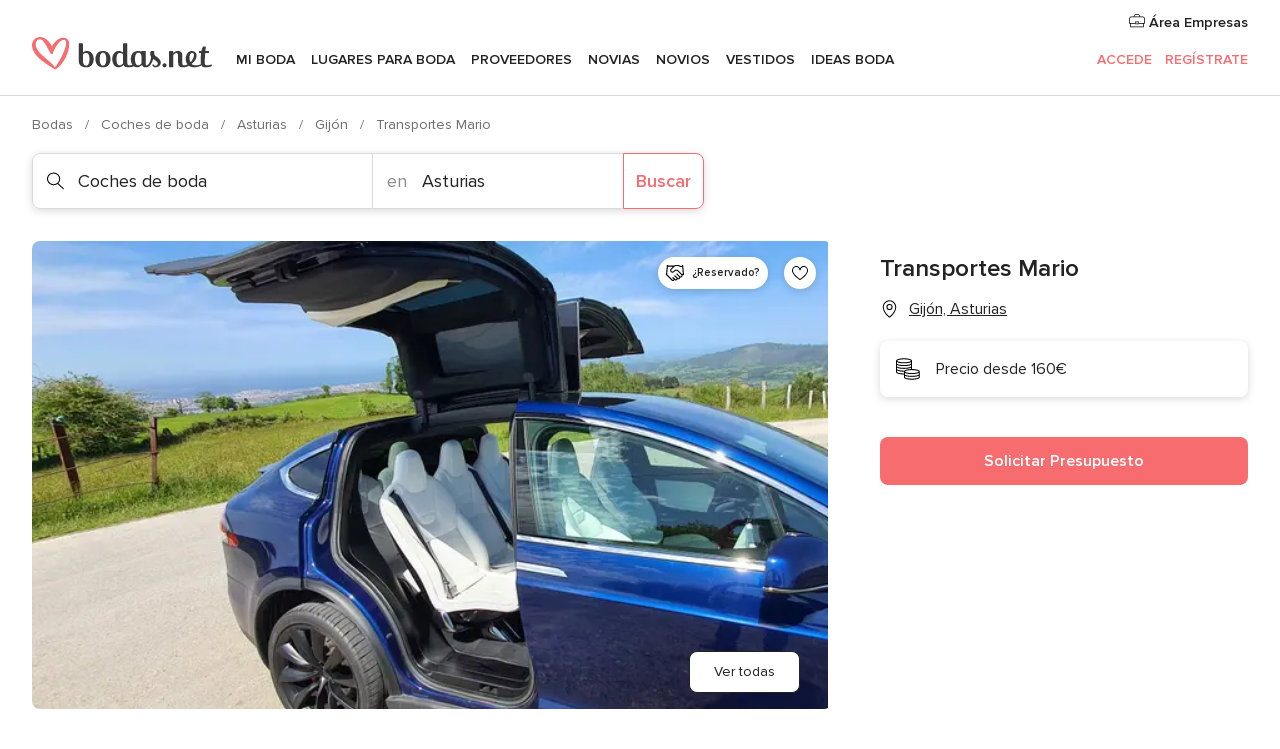

--- FILE ---
content_type: text/html; charset=UTF-8
request_url: https://www.bodas.net/coches-de-boda/transportes-mario--e176004
body_size: 41428
content:
<!DOCTYPE html>
<html lang="es-ES" prefix="og: http://ogp.me/ns#">
<head>
<meta http-equiv="Content-Type" content="text/html; charset=utf-8">
<title>Transportes Mario - Consulta disponibilidad y precios</title>
<meta name="description" content="Transportes Mario (Coches de boda Gijón). El profesional que se encuentra detrás de Transportes Mario lleva más de treinta años dedicándose al transporte y desde...">
<meta name="keywords" content="Transportes Mario, Coches de boda Transportes Mario, Proveedores Transportes Mario, Bodas Transportes Mario, Boda Transportes Mario, Coches de boda Gijón, Coches de boda Asturias, Bodas Gijón, Proveedores Gijón, Proveedores Asturias, Bodas Asturias">
<meta name="robots" content="all">
<meta name="distribution" content="global">
<meta name="rating" content="general">
<meta name="pbdate" content="20:48:20 22/01/2026">
<link rel="canonical" href="https://www.bodas.net/coches-de-boda/transportes-mario--e176004">
<link rel="alternate" href="android-app://net.bodas.launcher/bodasnet/m.bodas.net/coches-de-boda/transportes-mario--e176004">
<meta name="viewport" content="width=device-width, initial-scale=1.0">
<meta name="apple-custom-itunes-app" content="app-id=598636207">
<meta name="apple-itunes-app" content="app-id=598636207, app-argument=https://app.appsflyer.com/id598636207?pid=WP-iOS-ES&c=WP-ES-LANDINGS&s=es">
<meta name="google-play-app" content="app-id=net.bodas.launcher">
<link rel="shortcut icon" href="https://www.bodas.net/mobile/assets/img/favicon/favicon.png">
<meta property="fb:pages" content="60558433839" />
<meta property="fb:app_id" content="127038310647837" />
<meta property="og:type" content="website" />
<meta property="og:title" content="Transportes Mario" />
<meta property="og:description" content="El profesional que se encuentra detrás de Transportes Mario lleva más de treinta años dedicándose al transporte y desde hace años ha ampliado sus servicios, ofreciendo traslados para bodas sostenibles y todo tipo de eventos en un exclusivo vehículo" />
<meta property="og:image" content="https://cdn0.bodas.net/vendor/76004/3_2/1280/jpg/20210517-163042_1_176004-162263003199474.jpeg">
<meta property="og:image:secure_url" content="https://cdn0.bodas.net/vendor/76004/3_2/1280/jpg/20210517-163042_1_176004-162263003199474.jpeg">
<meta property="og:image:alt" content="Transportes Mario">
<meta property="og:url" content="https://www.bodas.net/coches-de-boda/transportes-mario--e176004" />
<meta name="twitter:card" content="summary_large_image" />
<link rel="stylesheet" href="https://www.bodas.net/builds/desktop/css/symfnw-ES171-1-20260122-010-1_www_m_/WebBundleResponsiveMarketplaceStorefrontBodas.css">
<script>
var internalTrackingService = internalTrackingService || {
triggerSubmit : function() {},
triggerAbandon : function() {},
loaded : false
};
</script>
<script type="text/javascript">
function getCookie (name) {var b = document.cookie.match('(^|;)\\s*' + name + '\\s*=\\s*([^;]+)'); return b ? unescape(b.pop()) : null}
function overrideOneTrustGeo () {
const otgeoCookie = getCookie('otgeo') || '';
const regexp = /^([A-Za-z]+)(?:,([A-Za-z]+))?$/g;
const matches = [...otgeoCookie.matchAll(regexp)][0];
if (matches) {
const countryCode = matches[1];
const stateCode = matches[2];
const geolocationResponse = {
countryCode
};
if (stateCode) {
geolocationResponse.stateCode = stateCode;
}
return {
geolocationResponse
};
}
}
var OneTrust = overrideOneTrustGeo() || undefined;
</script>
<span class="ot-sdk-show-settings" style="display: none"></span>
<script src="https://cdn.cookielaw.org/scripttemplates/otSDKStub.js" data-language="es-ES" data-domain-script="4354ed50-c10d-4696-9216-1186021c8d0c" data-ignore-ga='true' defer></script>
<script>var isCountryCookiesActiveByDefault=false,CONSENT_ANALYTICS_GROUP="C0002",CONSENT_PERSONALIZATION_GROUP="C0003",CONSENT_TARGETED_ADVERTISING_GROUP="C0004",CONSENT_SOCIAL_MEDIA_GROUP="C0005",cookieConsentContent='',hideCookieConsentLayer= '', OptanonAlertBoxClosed='';hideCookieConsentLayer=getCookie('hideCookieConsentLayer');OptanonAlertBoxClosed=getCookie('OptanonAlertBoxClosed');if(hideCookieConsentLayer==="1"||Boolean(OptanonAlertBoxClosed)){cookieConsentContent=queryStringToJSON(getCookie('OptanonConsent')||'');}function getCookie(e){var o=document.cookie.match("(^|;)\\s*"+e+"\\s*=\\s*([^;]+)");return o?unescape(o.pop()):null}function queryStringToJSON(e){var o=e.split("&"),t={};return o.forEach(function(e){e=e.split("="),t[e[0]]=decodeURIComponent(e[1]||"")}),JSON.parse(JSON.stringify(t))}function isCookieGroupAllowed(e){var o=cookieConsentContent.groups;if("string"!=typeof o){if(!isCountryCookiesActiveByDefault && e===CONSENT_ANALYTICS_GROUP && getCookie('hideCookieConsentLayer')==="1"){return true}return isCountryCookiesActiveByDefault;}for(var t=o.split(","),n=0;n<t.length;n++)if(t[n].indexOf(e,0)>=0)return"1"===t[n].split(":")[1];return!1}function userHasAcceptedTheCookies(){var e=document.getElementsByTagName("body")[0],o=document.createEvent("HTMLEvents");cookieConsentContent=queryStringToJSON(getCookie("OptanonConsent")||""),!0===isCookieGroupAllowed(CONSENT_ANALYTICS_GROUP)&&(o.initEvent("analyticsCookiesHasBeenAccepted",!0,!1),e.dispatchEvent(o)),!0===isCookieGroupAllowed(CONSENT_PERSONALIZATION_GROUP)&&(o.initEvent("personalizationCookiesHasBeenAccepted",!0,!1),e.dispatchEvent(o)),!0===isCookieGroupAllowed(CONSENT_TARGETED_ADVERTISING_GROUP)&&(o.initEvent("targetedAdvertisingCookiesHasBeenAccepted",!0,!1),e.dispatchEvent(o)),!0===isCookieGroupAllowed(CONSENT_SOCIAL_MEDIA_GROUP)&&(o.initEvent("socialMediaAdvertisingCookiesHasBeenAccepted",!0,!1),e.dispatchEvent(o))}</script>
<script>
document.getElementsByTagName('body')[0].addEventListener('oneTrustLoaded', function () {
if (OneTrust.GetDomainData()?.ConsentModel?.Name === 'notice only') {
const cookiePolicyLinkSelector = document.querySelectorAll('.ot-sdk-show-settings')
cookiePolicyLinkSelector.forEach((selector) => {
selector.style.display = 'none'
})
}
})
</script>
<script>
function CMP() {
var body = document.getElementsByTagName('body')[0];
var event = document.createEvent('HTMLEvents');
var callbackIAB = (tcData, success) => {
if (success && (tcData.eventStatus === 'tcloaded' || tcData.eventStatus === 'useractioncomplete')) {
window.__tcfapi('removeEventListener', 2, () => {
}, callbackIAB);
if ((typeof window.Optanon !== "undefined" &&
!window.Optanon.GetDomainData().IsIABEnabled) ||
(tcData.gdprApplies &&
typeof window.Optanon !== "undefined" &&
window.Optanon.GetDomainData().IsIABEnabled &&
getCookie('OptanonAlertBoxClosed'))) {
userHasAcceptedTheCookies();
}
if (isCookieGroupAllowed(CONSENT_ANALYTICS_GROUP) !== true) {
event.initEvent('analyticsCookiesHasBeenDenied', true, false);
body.dispatchEvent(event);
}
if (isCookieGroupAllowed(CONSENT_TARGETED_ADVERTISING_GROUP) !== true) {
event.initEvent('targetedAdvertisingCookiesHasBeenDenied', true, false);
body.dispatchEvent(event);
}
if (tcData.gdprApplies && typeof window.Optanon !== "undefined" && window.Optanon.GetDomainData().IsIABEnabled) {
event.initEvent('IABTcDataReady', true, false);
body.dispatchEvent(event);
} else {
event.initEvent('nonIABCountryDataReady', true, false);
body.dispatchEvent(event);
}
}
}
var cnt = 0;
var consentSetInterval = setInterval(function () {
cnt += 1;
if (cnt === 600) {
userHasAcceptedTheCookies();
clearInterval(consentSetInterval);
}
if (typeof window.Optanon !== "undefined" && !window.Optanon.GetDomainData().IsIABEnabled) {
clearInterval(consentSetInterval);
userHasAcceptedTheCookies();
event.initEvent('oneTrustLoaded', true, false);
body.dispatchEvent(event);
event.initEvent('nonIABCountryDataReady', true, false);
body.dispatchEvent(event);
}
if (typeof window.__tcfapi !== "undefined") {
event.initEvent('oneTrustLoaded', true, false);
body.dispatchEvent(event);
clearInterval(consentSetInterval);
window.__tcfapi('addEventListener', 2, callbackIAB);
}
});
}
function OptanonWrapper() {
CMP();
}
</script>
</head><body>
<script>
var gtagScript = function() { var s = document.createElement("script"), el = document.getElementsByTagName("script")[0]; s.defer = true;
s.src = "https://www.googletagmanager.com/gtag/js?id=G-QDLJBX8LD9";
el.parentNode.insertBefore(s, el);}
window.dataLayer = window.dataLayer || [];
const analyticsGroupOpt = isCookieGroupAllowed(CONSENT_ANALYTICS_GROUP) === true;
const targetedAdsOpt = isCookieGroupAllowed(CONSENT_TARGETED_ADVERTISING_GROUP) === true;
const personalizationOpt = isCookieGroupAllowed(CONSENT_PERSONALIZATION_GROUP) === true;
window['gtag_enable_tcf_support'] = true;
document.getElementsByTagName('body')[0].addEventListener('oneTrustLoaded', function () {
gtagScript();
});
function gtag(){dataLayer.push(arguments);}
gtag('js', new Date());
gtag('consent', 'default', {
'analytics_storage': analyticsGroupOpt ? 'granted' : 'denied',
'ad_storage': targetedAdsOpt ? 'granted' : 'denied',
'ad_user_data': targetedAdsOpt ? 'granted' : 'denied',
'ad_user_personalization': targetedAdsOpt ? 'granted' : 'denied',
'functionality_storage': targetedAdsOpt ? 'granted' : 'denied',
'personalization_storage': personalizationOpt ? 'granted' : 'denied',
'security_storage': 'granted'
});
gtag('set', 'ads_data_redaction', !analyticsGroupOpt);
gtag('set', 'allow_ad_personalization_signals', analyticsGroupOpt);
gtag('set', 'allow_google_signals', analyticsGroupOpt);
gtag('set', 'allow_interest_groups', analyticsGroupOpt);
gtag('config', 'G-QDLJBX8LD9', { groups: 'analytics', 'send_page_view': false });
gtag('config', 'AW-1021727564', { groups: 'adwords' });
</script>

<div id="app-apps-download-banner" class="branch-banner-placeholder branchBannerPlaceholder"></div>

<a class="layoutSkipMain" href="#layoutMain">Ir al contenido principal</a>
<header class="layoutHeader">
<span class="layoutHeader__hamburger app-header-menu-toggle">
<i class="svgIcon app-svg-async svgIcon__list-menu "   data-name="_common/list-menu" data-svg="https://cdn1.bodas.net/assets/svg/optimized/_common/list-menu.svg" data-svg-lazyload="1"></i></span>
<a class="layoutHeader__logoAnchor app-analytics-event-click"
href="https://www.bodas.net/">
<img src="https://www.bodas.net/assets/img/logos/gen_logoHeader.svg"   alt="Bodas"  width="180" height="33"   >
</a>
<nav class="layoutHeader__nav app-header-nav">
<ul class="layoutNavMenu app-header-list">
<li class="layoutNavMenu__header">
<i class="svgIcon app-svg-async svgIcon__close layoutNavMenu__itemClose app-header-menu-toggle"   data-name="_common/close" data-svg="https://cdn1.bodas.net/assets/svg/optimized/_common/close.svg" data-svg-lazyload="1"></i>        </li>
<li class="layoutNavMenu__item app-header-menu-item-openSection layoutNavMenu__item--my_wedding ">
<a href="https://www.bodas.net/organizador-bodas"
class="layoutNavMenu__anchor app-header-menu-itemAnchor app-analytics-track-event-click "
data-tracking-section="header" data-tracking-category="Navigation" data-tracking-category-authed="1"
data-tracking-dt="tools"                >
Mi boda                </a>
<i class="svgIcon app-svg-async svgIcon__angleRightBlood layoutNavMenu__anchorArrow"   data-name="_common/angleRightBlood" data-svg="https://cdn1.bodas.net/assets/svg/optimized/_common/angleRightBlood.svg" data-svg-lazyload="1"></i>
<div class="layoutNavMenuTab app-header-menu-itemDropdown">
<div class="layoutNavMenuTab__layout">
<div class="layoutNavMenuTab__header">
<i class="svgIcon app-svg-async svgIcon__angleLeftBlood layoutNavMenuTab__icon app-header-menu-item-closeSection"   data-name="_common/angleLeftBlood" data-svg="https://cdn1.bodas.net/assets/svg/optimized/_common/angleLeftBlood.svg" data-svg-lazyload="1"></i>    <a class="layoutNavMenuTab__title" href="https://www.bodas.net/organizador-bodas">
Mi boda    </a>
<i class="svgIcon app-svg-async svgIcon__close layoutNavMenuTab__iconClose app-header-menu-toggle"   data-name="_common/close" data-svg="https://cdn1.bodas.net/assets/svg/optimized/_common/close.svg" data-svg-lazyload="1"></i></div>
<div class="layoutNavMenuTabMyWedding">
<div class="layoutNavMenuTabMyWeddingList">
<a class="layoutNavMenuTabMyWedding__title" href="https://www.bodas.net/organizador-bodas">
Mi organizador de boda        </a>
<ul class="layoutNavMenuTabMyWeddingList__content ">
<li class="layoutNavMenuTabMyWeddingList__item layoutNavMenuTabMyWeddingList__item--viewAll">
<a href="https://www.bodas.net/organizador-bodas">Ver todo</a>
</li>
<li class="layoutNavMenuTabMyWeddingList__item "
>
<a href="https://www.bodas.net/agenda-tareas-boda">
<i class="svgIcon app-svg-async svgIcon__checklist layoutNavMenuTabMyWeddingList__itemIcon"   data-name="tools/categories/checklist" data-svg="https://cdn1.bodas.net/assets/svg/optimized/tools/categories/checklist.svg" data-svg-lazyload="1"></i>                        Agenda                    </a>
</li>
<li class="layoutNavMenuTabMyWeddingList__item "
>
<a href="https://www.bodas.net/lista-invitados-boda">
<i class="svgIcon app-svg-async svgIcon__guests layoutNavMenuTabMyWeddingList__itemIcon"   data-name="tools/categories/guests" data-svg="https://cdn1.bodas.net/assets/svg/optimized/tools/categories/guests.svg" data-svg-lazyload="1"></i>                        Invitados                    </a>
</li>
<li class="layoutNavMenuTabMyWeddingList__item "
>
<a href="https://www.bodas.net/organizador-mesas-boda">
<i class="svgIcon app-svg-async svgIcon__tables layoutNavMenuTabMyWeddingList__itemIcon"   data-name="tools/categories/tables" data-svg="https://cdn1.bodas.net/assets/svg/optimized/tools/categories/tables.svg" data-svg-lazyload="1"></i>                        Mesas                    </a>
</li>
<li class="layoutNavMenuTabMyWeddingList__item "
>
<a href="https://www.bodas.net/presupuestador-boda">
<i class="svgIcon app-svg-async svgIcon__budget layoutNavMenuTabMyWeddingList__itemIcon"   data-name="tools/categories/budget" data-svg="https://cdn1.bodas.net/assets/svg/optimized/tools/categories/budget.svg" data-svg-lazyload="1"></i>                        Presupuestador                    </a>
</li>
<li class="layoutNavMenuTabMyWeddingList__item "
>
<a href="https://www.bodas.net/mis-proveedores-boda">
<i class="svgIcon app-svg-async svgIcon__vendors layoutNavMenuTabMyWeddingList__itemIcon"   data-name="tools/categories/vendors" data-svg="https://cdn1.bodas.net/assets/svg/optimized/tools/categories/vendors.svg" data-svg-lazyload="1"></i>                        Proveedores                    </a>
</li>
<li class="layoutNavMenuTabMyWeddingList__item "
>
<a href="https://www.bodas.net/mis-vestidos-novia">
<i class="svgIcon app-svg-async svgIcon__dresses layoutNavMenuTabMyWeddingList__itemIcon"   data-name="tools/categories/dresses" data-svg="https://cdn1.bodas.net/assets/svg/optimized/tools/categories/dresses.svg" data-svg-lazyload="1"></i>                        Vestidos                    </a>
</li>
<li class="layoutNavMenuTabMyWeddingList__item "
>
<a href="https://www.bodas.net/website/index.php?actionReferrer=8">
<i class="svgIcon app-svg-async svgIcon__website layoutNavMenuTabMyWeddingList__itemIcon"   data-name="tools/categories/website" data-svg="https://cdn1.bodas.net/assets/svg/optimized/tools/categories/website.svg" data-svg-lazyload="1"></i>                        Web de boda                    </a>
</li>
<li class="layoutNavMenuTabMyWeddingList__item app-analytics-track-event-click"
data-tracking-category="Navigation"
data-tracking-section="header_venues"
data-tracking-dt="contest"
>
<a href="https://www.bodas.net/sorteo">
<i class="svgIcon app-svg-async svgIcon__contest layoutNavMenuTabMyWeddingList__itemIcon"   data-name="tools/categories/contest" data-svg="https://cdn1.bodas.net/assets/svg/optimized/tools/categories/contest.svg" data-svg-lazyload="1"></i>                        Sorteo                    </a>
</li>
</ul>
</div>
<div class="layoutNavMenuTabMyWeddingBanners">
<div class="layoutNavMenuBannerBox app-header-menu-banner app-link "
data-href="https://www.bodas.net/app-bodas"
>
<div class="layoutNavMenuBannerBox__content">
<p class="layoutNavMenuBannerBox__title">Descárgate la app</p>
<span class="layoutNavMenuBannerBox__subtitle">Organiza tu boda donde y cuando quieras</span>
</div>
<img data-src="https://www.bodas.net/assets/img/logos/square-icon.svg"  class="lazyload layoutNavMenuBannerBox__icon" alt="Icono de app"  width="60" height="60"  >
</div>
<div class="layoutNavMenuBannerBox app-header-menu-banner app-link "
data-href="https://www.bodas.net/album-boda-wedshoots"
>
<div class="layoutNavMenuBannerBox__content">
<a class="layoutNavMenuBannerBox__title" href="https://www.bodas.net/album-boda-wedshoots">Wedshoots</a>
<span class="layoutNavMenuBannerBox__subtitle">Todas las fotos de tus invitados recopiladas en un álbum</span>
</div>
<img data-src="https://www.bodas.net/assets/img/wedshoots/ico_wedshoots.svg"  class="lazyload layoutNavMenuBannerBox__icon" alt="Icono de Wedshoots"  width="60" height="60"  >
</div>
</div>
</div>    </div>
</div>
</li>
<li class="layoutNavMenu__item app-header-menu-item-openSection layoutNavMenu__item--venues ">
<a href="https://www.bodas.net/bodas/banquetes"
class="layoutNavMenu__anchor app-header-menu-itemAnchor app-analytics-track-event-click "
data-tracking-section="header" data-tracking-category="Navigation" data-tracking-category-authed="1"
data-tracking-dt="venues"                >
Lugares para Boda                </a>
<i class="svgIcon app-svg-async svgIcon__angleRightBlood layoutNavMenu__anchorArrow"   data-name="_common/angleRightBlood" data-svg="https://cdn1.bodas.net/assets/svg/optimized/_common/angleRightBlood.svg" data-svg-lazyload="1"></i>
<div class="layoutNavMenuTab app-header-menu-itemDropdown">
<div class="layoutNavMenuTab__layout">
<div class="layoutNavMenuTab__header">
<i class="svgIcon app-svg-async svgIcon__angleLeftBlood layoutNavMenuTab__icon app-header-menu-item-closeSection"   data-name="_common/angleLeftBlood" data-svg="https://cdn1.bodas.net/assets/svg/optimized/_common/angleLeftBlood.svg" data-svg-lazyload="1"></i>    <a class="layoutNavMenuTab__title" href="https://www.bodas.net/bodas/banquetes">
Lugares para Boda    </a>
<i class="svgIcon app-svg-async svgIcon__close layoutNavMenuTab__iconClose app-header-menu-toggle"   data-name="_common/close" data-svg="https://cdn1.bodas.net/assets/svg/optimized/_common/close.svg" data-svg-lazyload="1"></i></div>
<div class="layoutNavMenuTabVenues">
<div class="layoutNavMenuTabVenues__categories">
<div class="layoutNavMenuTabVenuesList">
<a class="layoutNavMenuTabVenues__title"
href="https://www.bodas.net/bodas/banquetes">
Lugares para Boda            </a>
<ul class="layoutNavMenuTabVenuesList__content">
<li class="layoutNavMenuTabVenuesList__item layoutNavMenuTabVenuesList__item--viewAll">
<a href="https://www.bodas.net/bodas/banquetes">Ver todo</a>
</li>
<li class="layoutNavMenuTabVenuesList__item">
<a href="https://www.bodas.net/bodas/banquetes/fincas">
Fincas                        </a>
</li>
<li class="layoutNavMenuTabVenuesList__item">
<a href="https://www.bodas.net/bodas/banquetes/masias">
Masías                        </a>
</li>
<li class="layoutNavMenuTabVenuesList__item">
<a href="https://www.bodas.net/bodas/banquetes/hoteles">
Hoteles                        </a>
</li>
<li class="layoutNavMenuTabVenuesList__item">
<a href="https://www.bodas.net/bodas/banquetes/restaurantes">
Restaurantes                        </a>
</li>
<li class="layoutNavMenuTabVenuesList__item">
<a href="https://www.bodas.net/bodas/banquetes/salones-de-boda">
Salones de Boda                        </a>
</li>
<li class="layoutNavMenuTabVenuesList__item">
<a href="https://www.bodas.net/bodas/banquetes/castillos">
Castillos                        </a>
</li>
<li class="layoutNavMenuTabVenuesList__item">
<a href="https://www.bodas.net/bodas/banquetes/cortijos">
Cortijos                        </a>
</li>
<li class="layoutNavMenuTabVenuesList__item">
<a href="https://www.bodas.net/bodas/banquetes/haciendas">
Haciendas                        </a>
</li>
<li class="layoutNavMenuTabVenuesList__item">
<a href="https://www.bodas.net/bodas/banquetes/bodegas">
Bodegas                        </a>
</li>
<li class="layoutNavMenuTabVenuesList__item">
<a href="https://www.bodas.net/bodas/banquetes/espacios-singulares">
Espacios Singulares                        </a>
</li>
<li class="layoutNavMenuTabVenuesList__item">
<a href="https://www.bodas.net/bodas/banquetes/bodas-en-la-playa">
Bodas en la playa                        </a>
</li>
<li class="layoutNavMenuTabVenuesList__item layoutNavMenuTabVenuesList__item--highlight">
<a href="https://www.bodas.net/promociones/banquetes">
Promociones                        </a>
</li>
</ul>
</div>
</div>
<div class="layoutNavMenuTabVenuesBanners">
<div class="layoutNavMenuBannerBox app-header-menu-banner app-link app-analytics-track-event-click"
data-href="https://www.bodas.net/destination-wedding"
data-tracking-section=header_venues                      data-tracking-category=Navigation                      data-tracking-dt=destination_weddings         >
<div class="layoutNavMenuBannerBox__content">
<p class="layoutNavMenuBannerBox__title">Destination Weddings</p>
<span class="layoutNavMenuBannerBox__subtitle">Cásate en el país que siempre has soñado.</span>
</div>
<img class="svgIcon svgIcon__plane_destination layoutNavMenuBannerBox__icon lazyload" data-src="https://cdn1.bodas.net/assets/svg/original/illustration/plane_destination.svg"  alt="illustration plane destination" width="56" height="56" >    </div>
<div class="layoutNavMenuBannerBox app-header-menu-banner app-link app-analytics-track-event-click"
data-href="https://www.bodas.net/sorteo"
data-tracking-section=header_venues                      data-tracking-category=Navigation                      data-tracking-dt=contest         >
<div class="layoutNavMenuBannerBox__content">
<p class="layoutNavMenuBannerBox__title">Gana 5.000&euro;</p>
<span class="layoutNavMenuBannerBox__subtitle">Participa en la 159ª edición del sorteo de Bodas.net</span>
</div>
<img class="svgIcon svgIcon__stars layoutNavMenuBannerBox__icon lazyload" data-src="https://cdn1.bodas.net/assets/svg/original/illustration/stars.svg"  alt="illustration stars" width="56" height="56" >    </div>
</div>
</div>
</div>
</div>
</li>
<li class="layoutNavMenu__item app-header-menu-item-openSection layoutNavMenu__item--vendors ">
<a href="https://www.bodas.net/bodas/proveedores"
class="layoutNavMenu__anchor app-header-menu-itemAnchor app-analytics-track-event-click "
data-tracking-section="header" data-tracking-category="Navigation" data-tracking-category-authed="1"
data-tracking-dt="vendors"                >
Proveedores                </a>
<i class="svgIcon app-svg-async svgIcon__angleRightBlood layoutNavMenu__anchorArrow"   data-name="_common/angleRightBlood" data-svg="https://cdn1.bodas.net/assets/svg/optimized/_common/angleRightBlood.svg" data-svg-lazyload="1"></i>
<div class="layoutNavMenuTab app-header-menu-itemDropdown">
<div class="layoutNavMenuTab__layout">
<div class="layoutNavMenuTab__header">
<i class="svgIcon app-svg-async svgIcon__angleLeftBlood layoutNavMenuTab__icon app-header-menu-item-closeSection"   data-name="_common/angleLeftBlood" data-svg="https://cdn1.bodas.net/assets/svg/optimized/_common/angleLeftBlood.svg" data-svg-lazyload="1"></i>    <a class="layoutNavMenuTab__title" href="https://www.bodas.net/bodas/proveedores">
Proveedores    </a>
<i class="svgIcon app-svg-async svgIcon__close layoutNavMenuTab__iconClose app-header-menu-toggle"   data-name="_common/close" data-svg="https://cdn1.bodas.net/assets/svg/optimized/_common/close.svg" data-svg-lazyload="1"></i></div>
<div class="layoutNavMenuTabVendors">
<div class="layoutNavMenuTabVendors__content">
<div class="layoutNavMenuTabVendorsList">
<a class="layoutNavMenuTabVendors__title" href="https://www.bodas.net/bodas/proveedores">
Empieza a contratar tus proveedores            </a>
<ul class="layoutNavMenuTabVendorsList__content">
<li class="layoutNavMenuTabVendorsList__item layoutNavMenuTabVendorsList__item--viewAll">
<a href="https://www.bodas.net/bodas/proveedores">Ver todo</a>
</li>
<li class="layoutNavMenuTabVendorsList__item">
<i class="svgIcon app-svg-async svgIcon__categPhoto layoutNavMenuTabVendorsList__itemIcon"   data-name="vendors/categories/categPhoto" data-svg="https://cdn1.bodas.net/assets/svg/optimized/vendors/categories/categPhoto.svg" data-svg-lazyload="1"></i>                        <a href="https://www.bodas.net/bodas/proveedores/fotografos">
Fotógrafos                        </a>
</li>
<li class="layoutNavMenuTabVendorsList__item">
<i class="svgIcon app-svg-async svgIcon__categVideo layoutNavMenuTabVendorsList__itemIcon"   data-name="vendors/categories/categVideo" data-svg="https://cdn1.bodas.net/assets/svg/optimized/vendors/categories/categVideo.svg" data-svg-lazyload="1"></i>                        <a href="https://www.bodas.net/bodas/proveedores/video">
Vídeo                        </a>
</li>
<li class="layoutNavMenuTabVendorsList__item">
<i class="svgIcon app-svg-async svgIcon__categMusic layoutNavMenuTabVendorsList__itemIcon"   data-name="vendors/categories/categMusic" data-svg="https://cdn1.bodas.net/assets/svg/optimized/vendors/categories/categMusic.svg" data-svg-lazyload="1"></i>                        <a href="https://www.bodas.net/bodas/proveedores/musica">
Música                        </a>
</li>
<li class="layoutNavMenuTabVendorsList__item">
<i class="svgIcon app-svg-async svgIcon__categCatering layoutNavMenuTabVendorsList__itemIcon"   data-name="vendors/categories/categCatering" data-svg="https://cdn1.bodas.net/assets/svg/optimized/vendors/categories/categCatering.svg" data-svg-lazyload="1"></i>                        <a href="https://www.bodas.net/bodas/proveedores/catering">
Catering                        </a>
</li>
<li class="layoutNavMenuTabVendorsList__item">
<i class="svgIcon app-svg-async svgIcon__categRental layoutNavMenuTabVendorsList__itemIcon"   data-name="vendors/categories/categRental" data-svg="https://cdn1.bodas.net/assets/svg/optimized/vendors/categories/categRental.svg" data-svg-lazyload="1"></i>                        <a href="https://www.bodas.net/bodas/proveedores/coches-de-boda">
Coches de boda                        </a>
</li>
<li class="layoutNavMenuTabVendorsList__item">
<i class="svgIcon app-svg-async svgIcon__categTransport layoutNavMenuTabVendorsList__itemIcon"   data-name="vendors/categories/categTransport" data-svg="https://cdn1.bodas.net/assets/svg/optimized/vendors/categories/categTransport.svg" data-svg-lazyload="1"></i>                        <a href="https://www.bodas.net/bodas/proveedores/autobuses">
Autobuses                        </a>
</li>
<li class="layoutNavMenuTabVendorsList__item">
<i class="svgIcon app-svg-async svgIcon__categFlower layoutNavMenuTabVendorsList__itemIcon"   data-name="vendors/categories/categFlower" data-svg="https://cdn1.bodas.net/assets/svg/optimized/vendors/categories/categFlower.svg" data-svg-lazyload="1"></i>                        <a href="https://www.bodas.net/bodas/proveedores/floristerias">
Floristerías                        </a>
</li>
<li class="layoutNavMenuTabVendorsList__item">
<i class="svgIcon app-svg-async svgIcon__categInvite layoutNavMenuTabVendorsList__itemIcon"   data-name="vendors/categories/categInvite" data-svg="https://cdn1.bodas.net/assets/svg/optimized/vendors/categories/categInvite.svg" data-svg-lazyload="1"></i>                        <a href="https://www.bodas.net/bodas/proveedores/invitaciones-de-boda">
Invitaciones de boda                        </a>
</li>
<li class="layoutNavMenuTabVendorsList__item">
<i class="svgIcon app-svg-async svgIcon__categGift layoutNavMenuTabVendorsList__itemIcon"   data-name="vendors/categories/categGift" data-svg="https://cdn1.bodas.net/assets/svg/optimized/vendors/categories/categGift.svg" data-svg-lazyload="1"></i>                        <a href="https://www.bodas.net/bodas/proveedores/detalles-de-bodas">
Detalles de bodas                        </a>
</li>
<li class="layoutNavMenuTabVendorsList__item">
<i class="svgIcon app-svg-async svgIcon__categPlane layoutNavMenuTabVendorsList__itemIcon"   data-name="vendors/categories/categPlane" data-svg="https://cdn1.bodas.net/assets/svg/optimized/vendors/categories/categPlane.svg" data-svg-lazyload="1"></i>                        <a href="https://www.bodas.net/bodas/proveedores/viaje-de-novios">
Viaje de novios                        </a>
</li>
</ul>
</div>
<div class="layoutNavMenuTabVendorsListOthers">
<p class="layoutNavMenuTabVendorsListOthers__subtitle">Otras categorías</p>
<ul class="layoutNavMenuTabVendorsListOthers__container">
<li class="layoutNavMenuTabVendorsListOthers__item">
<a href="https://www.bodas.net/bodas/proveedores/mobiliario">
Mobiliario                        </a>
</li>
<li class="layoutNavMenuTabVendorsListOthers__item">
<a href="https://www.bodas.net/bodas/proveedores/carpas">
Carpas                        </a>
</li>
<li class="layoutNavMenuTabVendorsListOthers__item">
<a href="https://www.bodas.net/bodas/proveedores/animacion">
Animación                        </a>
</li>
<li class="layoutNavMenuTabVendorsListOthers__item">
<a href="https://www.bodas.net/bodas/proveedores/decoracion-para-bodas">
Decoración para bodas                        </a>
</li>
<li class="layoutNavMenuTabVendorsListOthers__item">
<a href="https://www.bodas.net/bodas/proveedores/listas-de-boda">
Listas de boda                        </a>
</li>
<li class="layoutNavMenuTabVendorsListOthers__item">
<a href="https://www.bodas.net/bodas/proveedores/organizacion-bodas">
Organización Bodas                        </a>
</li>
<li class="layoutNavMenuTabVendorsListOthers__item">
<a href="https://www.bodas.net/bodas/proveedores/tartas-de-boda">
Tartas de boda                        </a>
</li>
<li class="layoutNavMenuTabVendorsListOthers__item">
<a href="https://www.bodas.net/bodas/proveedores/food-truck-y-mesas-dulces">
Food truck y mesas dulces                        </a>
</li>
<li class="layoutNavMenuTabVendorsListOthers__deals">
<a href="https://www.bodas.net/promociones/proveedores">
Promociones                        </a>
</li>
</ul>
</div>
</div>
<div class="layoutNavMenuTabVendorsBanners">
<div class="layoutNavMenuBannerBox app-header-menu-banner app-link app-analytics-track-event-click"
data-href="https://www.bodas.net/destination-wedding"
data-tracking-section=header_vendors                      data-tracking-category=Navigation                      data-tracking-dt=destination_weddings         >
<div class="layoutNavMenuBannerBox__content">
<p class="layoutNavMenuBannerBox__title">Destination Weddings</p>
<span class="layoutNavMenuBannerBox__subtitle">Cásate en el país que siempre has soñado.</span>
</div>
<img class="svgIcon svgIcon__plane_destination layoutNavMenuBannerBox__icon lazyload" data-src="https://cdn1.bodas.net/assets/svg/original/illustration/plane_destination.svg"  alt="illustration plane destination" width="56" height="56" >    </div>
<div class="layoutNavMenuBannerBox app-header-menu-banner app-link app-analytics-track-event-click"
data-href="https://www.bodas.net/sorteo"
data-tracking-section=header_vendors                      data-tracking-category=Navigation                      data-tracking-dt=contest         >
<div class="layoutNavMenuBannerBox__content">
<p class="layoutNavMenuBannerBox__title">Gana 5.000&euro;</p>
<span class="layoutNavMenuBannerBox__subtitle">Participa en la 159ª edición del sorteo de Bodas.net</span>
</div>
<img class="svgIcon svgIcon__stars layoutNavMenuBannerBox__icon lazyload" data-src="https://cdn1.bodas.net/assets/svg/original/illustration/stars.svg"  alt="illustration stars" width="56" height="56" >    </div>
</div>
<div class="layoutNavMenuTabVendorsOtherTabs">
<div class="layoutNavMenuTabVendorsBride">
<p class="layoutNavMenuTabVendorsOtherTabs__subtitle">Novias</p>
<ul class="layoutNavMenuTabVendorsOtherTabsList">
<li class="layoutNavMenuTabVendorsOtherTabsList__item">
<a href="https://www.bodas.net/bodas/novias/talleres-de-novia">
Talleres de novia                                </a>
</li>
<li class="layoutNavMenuTabVendorsOtherTabsList__item">
<a href="https://www.bodas.net/bodas/novias/tiendas-de-novia">
Tiendas de novia                                </a>
</li>
<li class="layoutNavMenuTabVendorsOtherTabsList__item">
<a href="https://www.bodas.net/bodas/novias/complementos-novia">
Complementos novia                                </a>
</li>
<li class="layoutNavMenuTabVendorsOtherTabsList__item">
<a href="https://www.bodas.net/bodas/novias/joyeria">
Joyería                                </a>
</li>
<li class="layoutNavMenuTabVendorsOtherTabsList__item">
<a href="https://www.bodas.net/bodas/novias/belleza-novias">
Belleza Novias                                </a>
</li>
<li class="layoutNavMenuTabVendorsOtherTabsList__item">
<a href="https://www.bodas.net/bodas/novias/trajes-fiesta">
Trajes fiesta                                </a>
</li>
<li class="layoutNavMenuTabVendorsOtherTabsList__item">
<a href="https://www.bodas.net/bodas/novias/trajes-madrina">
Trajes madrina                                </a>
</li>
<li class="layoutNavMenuTabVendorsOtherTabsList__item">
<a href="https://www.bodas.net/bodas/novias/vestidos-de-arras">
Vestidos de arras                                </a>
</li>
<li class="layoutNavMenuTabVendorsOtherTabsList__item layoutNavMenuTabVendorsOtherTabsList__item--deals">
<a href="https://www.bodas.net/promociones/novias">
Promociones                            </a>
</li>
</ul>
</div>
<div class="layoutNavMenuTabVendorsGrooms">
<p class="layoutNavMenuTabVendorsOtherTabs__subtitle">Novios</p>
<ul class="layoutNavMenuTabVendorsOtherTabsList">
<li class="layoutNavMenuTabVendorsOtherTabsList__item">
<a href="https://www.bodas.net/bodas/novios/trajes-novio">
Trajes novio                                </a>
</li>
<li class="layoutNavMenuTabVendorsOtherTabsList__item">
<a href="https://www.bodas.net/bodas/novios/alquiler-trajes">
Alquiler Trajes                                </a>
</li>
<li class="layoutNavMenuTabVendorsOtherTabsList__item">
<a href="https://www.bodas.net/bodas/novios/complementos-novio">
Complementos novio                                </a>
</li>
<li class="layoutNavMenuTabVendorsOtherTabsList__item">
<a href="https://www.bodas.net/bodas/novios/cuidado-masculino">
Cuidado masculino                                </a>
</li>
<li class="layoutNavMenuTabVendorsOtherTabsList__item layoutNavMenuTabVendorsOtherTabsList__item--deals">
<a href="https://www.bodas.net/promociones/novios">
Promociones                            </a>
</li>
</ul>
</div>
</div>
</div>    </div>
</div>
</li>
<li class="layoutNavMenu__item app-header-menu-item-openSection layoutNavMenu__item--brides ">
<a href="https://www.bodas.net/bodas/novias"
class="layoutNavMenu__anchor app-header-menu-itemAnchor app-analytics-track-event-click "
data-tracking-section="header" data-tracking-category="Navigation" data-tracking-category-authed="1"
>
Novias                </a>
<i class="svgIcon app-svg-async svgIcon__angleRightBlood layoutNavMenu__anchorArrow"   data-name="_common/angleRightBlood" data-svg="https://cdn1.bodas.net/assets/svg/optimized/_common/angleRightBlood.svg" data-svg-lazyload="1"></i>
<div class="layoutNavMenuTab app-header-menu-itemDropdown">
<div class="layoutNavMenuTab__layout">
<div class="layoutNavMenuTab__header">
<i class="svgIcon app-svg-async svgIcon__angleLeftBlood layoutNavMenuTab__icon app-header-menu-item-closeSection"   data-name="_common/angleLeftBlood" data-svg="https://cdn1.bodas.net/assets/svg/optimized/_common/angleLeftBlood.svg" data-svg-lazyload="1"></i>    <a class="layoutNavMenuTab__title" href="https://www.bodas.net/bodas/novias">
Novias    </a>
<i class="svgIcon app-svg-async svgIcon__close layoutNavMenuTab__iconClose app-header-menu-toggle"   data-name="_common/close" data-svg="https://cdn1.bodas.net/assets/svg/optimized/_common/close.svg" data-svg-lazyload="1"></i></div>
<div class="layoutNavMenuTabBridesGrooms">
<div class="layoutNavMenuTabBridesGroomsList">
<a class="layoutNavMenuTabBridesGrooms__title" href="https://www.bodas.net/bodas/novias">
Novias        </a>
<ul class="layoutNavMenuTabBridesGroomsList__content">
<li class="layoutNavMenuTabBridesGroomsList__item layoutNavMenuTabBridesGroomsList__item--viewAll">
<a href="https://www.bodas.net/bodas/novias">Ver todo</a>
</li>
<li class="layoutNavMenuTabBridesGroomsList__item">
<a href="https://www.bodas.net/bodas/novias/talleres-de-novia">
Talleres de novia                    </a>
</li>
<li class="layoutNavMenuTabBridesGroomsList__item">
<a href="https://www.bodas.net/bodas/novias/tiendas-de-novia">
Tiendas de novia                    </a>
</li>
<li class="layoutNavMenuTabBridesGroomsList__item">
<a href="https://www.bodas.net/bodas/novias/complementos-novia">
Complementos novia                    </a>
</li>
<li class="layoutNavMenuTabBridesGroomsList__item">
<a href="https://www.bodas.net/bodas/novias/joyeria">
Joyería                    </a>
</li>
<li class="layoutNavMenuTabBridesGroomsList__item">
<a href="https://www.bodas.net/bodas/novias/belleza-novias">
Belleza Novias                    </a>
</li>
<li class="layoutNavMenuTabBridesGroomsList__item">
<a href="https://www.bodas.net/bodas/novias/trajes-fiesta">
Trajes fiesta                    </a>
</li>
<li class="layoutNavMenuTabBridesGroomsList__item">
<a href="https://www.bodas.net/bodas/novias/trajes-madrina">
Trajes madrina                    </a>
</li>
<li class="layoutNavMenuTabBridesGroomsList__item">
<a href="https://www.bodas.net/bodas/novias/vestidos-de-arras">
Vestidos de arras                    </a>
</li>
<li class="layoutNavMenuTabBridesGroomsList__item layoutNavMenuTabBridesGroomsList__item--highlight">
<a href="https://www.bodas.net/promociones/novias">
Promociones                </a>
</li>
</ul>
</div>
<div class="layoutNavMenuTabBridesGroomsBanner">
<div class="layoutNavMenuBannerBox app-header-menu-banner app-link "
data-href="https://www.bodas.net/vestidos-novias"
>
<div class="layoutNavMenuBannerBox__content">
<p class="layoutNavMenuBannerBox__title">Catálogo de vestidos</p>
<span class="layoutNavMenuBannerBox__subtitle">Elige el tuyo y encuentra tu tienda más cercana.</span>
</div>
<img class="svgIcon svgIcon__dress layoutNavMenuBannerBox__icon lazyload" data-src="https://cdn1.bodas.net/assets/svg/original/illustration/dress.svg"  alt="illustration dress" width="56" height="56" >    </div>
</div>
</div>    </div>
</div>
</li>
<li class="layoutNavMenu__item app-header-menu-item-openSection layoutNavMenu__item--grooms ">
<a href="https://www.bodas.net/bodas/novios"
class="layoutNavMenu__anchor app-header-menu-itemAnchor app-analytics-track-event-click "
data-tracking-section="header" data-tracking-category="Navigation" data-tracking-category-authed="1"
>
Novios                </a>
<i class="svgIcon app-svg-async svgIcon__angleRightBlood layoutNavMenu__anchorArrow"   data-name="_common/angleRightBlood" data-svg="https://cdn1.bodas.net/assets/svg/optimized/_common/angleRightBlood.svg" data-svg-lazyload="1"></i>
<div class="layoutNavMenuTab app-header-menu-itemDropdown">
<div class="layoutNavMenuTab__layout">
<div class="layoutNavMenuTab__header">
<i class="svgIcon app-svg-async svgIcon__angleLeftBlood layoutNavMenuTab__icon app-header-menu-item-closeSection"   data-name="_common/angleLeftBlood" data-svg="https://cdn1.bodas.net/assets/svg/optimized/_common/angleLeftBlood.svg" data-svg-lazyload="1"></i>    <a class="layoutNavMenuTab__title" href="https://www.bodas.net/bodas/novios">
Novios    </a>
<i class="svgIcon app-svg-async svgIcon__close layoutNavMenuTab__iconClose app-header-menu-toggle"   data-name="_common/close" data-svg="https://cdn1.bodas.net/assets/svg/optimized/_common/close.svg" data-svg-lazyload="1"></i></div>
<div class="layoutNavMenuTabBridesGrooms">
<div class="layoutNavMenuTabBridesGroomsList">
<a class="layoutNavMenuTabBridesGrooms__title" href="https://www.bodas.net/bodas/novios">
Novios        </a>
<ul class="layoutNavMenuTabBridesGroomsList__content">
<li class="layoutNavMenuTabBridesGroomsList__item layoutNavMenuTabBridesGroomsList__item--viewAll">
<a href="https://www.bodas.net/bodas/novios">Ver todo</a>
</li>
<li class="layoutNavMenuTabBridesGroomsList__item">
<a href="https://www.bodas.net/bodas/novios/trajes-novio">
Trajes novio                    </a>
</li>
<li class="layoutNavMenuTabBridesGroomsList__item">
<a href="https://www.bodas.net/bodas/novios/alquiler-trajes">
Alquiler Trajes                    </a>
</li>
<li class="layoutNavMenuTabBridesGroomsList__item">
<a href="https://www.bodas.net/bodas/novios/complementos-novio">
Complementos novio                    </a>
</li>
<li class="layoutNavMenuTabBridesGroomsList__item">
<a href="https://www.bodas.net/bodas/novios/cuidado-masculino">
Cuidado masculino                    </a>
</li>
<li class="layoutNavMenuTabBridesGroomsList__item layoutNavMenuTabBridesGroomsList__item--highlight">
<a href="https://www.bodas.net/promociones/novios">
Promociones                </a>
</li>
</ul>
</div>
<div class="layoutNavMenuTabBridesGroomsBanner">
<div class="layoutNavMenuBannerBox app-header-menu-banner app-link "
data-href="https://www.bodas.net/trajes-novio"
>
<div class="layoutNavMenuBannerBox__content">
<p class="layoutNavMenuBannerBox__title">Catálogo de trajes</p>
<span class="layoutNavMenuBannerBox__subtitle">Elige el tuyo y encuentra tu tienda más cercana.</span>
</div>
<img class="svgIcon svgIcon__bowtie_blue layoutNavMenuBannerBox__icon lazyload" data-src="https://cdn1.bodas.net/assets/svg/original/illustration/bowtie_blue.svg"  alt="illustration bowtie blue" width="56" height="56" >    </div>
</div>
</div>    </div>
</div>
</li>
<li class="layoutNavMenu__item app-header-menu-item-openSection layoutNavMenu__item--dresses ">
<a href="https://www.bodas.net/vestidos-novias"
class="layoutNavMenu__anchor app-header-menu-itemAnchor app-analytics-track-event-click "
data-tracking-section="header" data-tracking-category="Navigation" data-tracking-category-authed="1"
data-tracking-dt="dresses"                >
Vestidos                </a>
<i class="svgIcon app-svg-async svgIcon__angleRightBlood layoutNavMenu__anchorArrow"   data-name="_common/angleRightBlood" data-svg="https://cdn1.bodas.net/assets/svg/optimized/_common/angleRightBlood.svg" data-svg-lazyload="1"></i>
<div class="layoutNavMenuTab app-header-menu-itemDropdown">
<div class="layoutNavMenuTab__layout">
<div class="layoutNavMenuTab__header">
<i class="svgIcon app-svg-async svgIcon__angleLeftBlood layoutNavMenuTab__icon app-header-menu-item-closeSection"   data-name="_common/angleLeftBlood" data-svg="https://cdn1.bodas.net/assets/svg/optimized/_common/angleLeftBlood.svg" data-svg-lazyload="1"></i>    <a class="layoutNavMenuTab__title" href="https://www.bodas.net/vestidos-novias">
Vestidos    </a>
<i class="svgIcon app-svg-async svgIcon__close layoutNavMenuTab__iconClose app-header-menu-toggle"   data-name="_common/close" data-svg="https://cdn1.bodas.net/assets/svg/optimized/_common/close.svg" data-svg-lazyload="1"></i></div>
<div class="layoutNavMenuTabDresses">
<div class="layoutNavMenuTabDressesList">
<a class="layoutNavMenuTabDresses__title" href="https://www.bodas.net/vestidos-novias">
Lo último en moda nupcial        </a>
<ul class="layoutNavMenuTabDressesList__content">
<li class="layoutNavMenuTabDressesList__item layoutNavMenuTabDressesList__item--viewAll">
<a href="https://www.bodas.net/vestidos-novias">Ver todo</a>
</li>
<li class="layoutNavMenuTabDressesList__item">
<a href="https://www.bodas.net/vestidos-novias" class="layoutNavMenuTabDressesList__Link">
<i class="svgIcon app-svg-async svgIcon__bride-dress layoutNavMenuTabDressesList__itemIcon"   data-name="dresses/categories/bride-dress" data-svg="https://cdn1.bodas.net/assets/svg/optimized/dresses/categories/bride-dress.svg" data-svg-lazyload="1"></i>                        Novia                    </a>
</li>
<li class="layoutNavMenuTabDressesList__item">
<a href="https://www.bodas.net/trajes-novio" class="layoutNavMenuTabDressesList__Link">
<i class="svgIcon app-svg-async svgIcon__suit layoutNavMenuTabDressesList__itemIcon"   data-name="dresses/categories/suit" data-svg="https://cdn1.bodas.net/assets/svg/optimized/dresses/categories/suit.svg" data-svg-lazyload="1"></i>                        Novio                    </a>
</li>
<li class="layoutNavMenuTabDressesList__item">
<a href="https://www.bodas.net/vestidos-fiesta" class="layoutNavMenuTabDressesList__Link">
<i class="svgIcon app-svg-async svgIcon__dress layoutNavMenuTabDressesList__itemIcon"   data-name="dresses/categories/dress" data-svg="https://cdn1.bodas.net/assets/svg/optimized/dresses/categories/dress.svg" data-svg-lazyload="1"></i>                        Fiesta                    </a>
</li>
</ul>
</div>
<div class="layoutNavMenuTabDressesFeatured">
<p class="layoutNavMenuTabDresses__subtitle">Diseñadores destacados</p>
<div class="layoutNavMenuTabDressesFeatured__content">
<a href="https://www.bodas.net/vestidos-novias/luna-novias--d168">
<figure class="layoutNavMenuTabDressesFeaturedItem">
<img data-src="https://cdn0.bodas.net/cat/vestidos-novias/luna-novias/janid--mfvr758249.jpg"  class="lazyload layoutNavMenuTabDressesFeaturedItem__image" alt="Luna Novias"  width="290" height="406"  >
<figcaption class="layoutNavMenuTabDressesFeaturedItem__name">Luna Novias</figcaption>
</figure>
</a>
<a href="https://www.bodas.net/vestidos-novias/adriana-alier--d277">
<figure class="layoutNavMenuTabDressesFeaturedItem">
<img data-src="https://cdn0.bodas.net/cat/vestidos-novias/adriana-alier/sauce--mfvr757679.jpg"  class="lazyload layoutNavMenuTabDressesFeaturedItem__image" alt="Adriana Alier"  width="290" height="406"  >
<figcaption class="layoutNavMenuTabDressesFeaturedItem__name">Adriana Alier</figcaption>
</figure>
</a>
<a href="https://www.bodas.net/vestidos-novias/sincerity-bridal--d439">
<figure class="layoutNavMenuTabDressesFeaturedItem">
<img data-src="https://cdn0.bodas.net/cat/vestidos-novias/sincerity-bridal/44565--mfvr761013.jpg"  class="lazyload layoutNavMenuTabDressesFeaturedItem__image" alt="Sincerity Bridal"  width="290" height="406"  >
<figcaption class="layoutNavMenuTabDressesFeaturedItem__name">Sincerity Bridal</figcaption>
</figure>
</a>
<a href="https://www.bodas.net/vestidos-novias/rosa-clara--d28">
<figure class="layoutNavMenuTabDressesFeaturedItem">
<img data-src="https://cdn0.bodas.net/cat/vestidos-novias/rosa-clara/virrey--mfvr757463.jpg"  class="lazyload layoutNavMenuTabDressesFeaturedItem__image" alt="Rosa Clará"  width="290" height="406"  >
<figcaption class="layoutNavMenuTabDressesFeaturedItem__name">Rosa Clará</figcaption>
</figure>
</a>
<a href="https://www.bodas.net/vestidos-novias/adore-by-justin-alexander--d1191">
<figure class="layoutNavMenuTabDressesFeaturedItem">
<img data-src="https://cdn0.bodas.net/cat/vestidos-novias/adore-by-justin-alexander/willow--mfvr761517.jpg"  class="lazyload layoutNavMenuTabDressesFeaturedItem__image" alt="Adore by Justin Alexander"  width="290" height="406"  >
<figcaption class="layoutNavMenuTabDressesFeaturedItem__name">Adore by Justin Alexander</figcaption>
</figure>
</a>
</div>
</div>
</div>
</div>
</div>
</li>
<li class="layoutNavMenu__item app-header-menu-item-openSection layoutNavMenu__item--articles ">
<a href="https://www.bodas.net/articulos"
class="layoutNavMenu__anchor app-header-menu-itemAnchor app-analytics-track-event-click "
data-tracking-section="header" data-tracking-category="Navigation" data-tracking-category-authed="1"
data-tracking-dt="ideas"                >
Ideas boda                </a>
<i class="svgIcon app-svg-async svgIcon__angleRightBlood layoutNavMenu__anchorArrow"   data-name="_common/angleRightBlood" data-svg="https://cdn1.bodas.net/assets/svg/optimized/_common/angleRightBlood.svg" data-svg-lazyload="1"></i>
<div class="layoutNavMenuTab app-header-menu-itemDropdown">
<div class="layoutNavMenuTab__layout">
<div class="layoutNavMenuTab__header">
<i class="svgIcon app-svg-async svgIcon__angleLeftBlood layoutNavMenuTab__icon app-header-menu-item-closeSection"   data-name="_common/angleLeftBlood" data-svg="https://cdn1.bodas.net/assets/svg/optimized/_common/angleLeftBlood.svg" data-svg-lazyload="1"></i>    <a class="layoutNavMenuTab__title" href="https://www.bodas.net/articulos">
Ideas boda    </a>
<i class="svgIcon app-svg-async svgIcon__close layoutNavMenuTab__iconClose app-header-menu-toggle"   data-name="_common/close" data-svg="https://cdn1.bodas.net/assets/svg/optimized/_common/close.svg" data-svg-lazyload="1"></i></div>
<div class="layoutNavMenuTabArticles">
<div class="layoutNavMenuTabArticlesList">
<a class="layoutNavMenuTabArticles__title" href="https://www.bodas.net/articulos">
Toda la inspiración y consejos para tu boda        </a>
<ul class="layoutNavMenuTabArticlesList__content">
<li class="layoutNavMenuTabArticlesList__item layoutNavMenuTabArticlesList__item--viewAll">
<a href="https://www.bodas.net/articulos">Ver todo</a>
</li>
<li class="layoutNavMenuTabArticlesList__item">
<a href="https://www.bodas.net/articulos/antes-de-la-boda--t1">
Antes de la boda                    </a>
</li>
<li class="layoutNavMenuTabArticlesList__item">
<a href="https://www.bodas.net/articulos/la-ceremonia-de-boda--t2">
La ceremonia de boda                    </a>
</li>
<li class="layoutNavMenuTabArticlesList__item">
<a href="https://www.bodas.net/articulos/el-banquete--t3">
El banquete                    </a>
</li>
<li class="layoutNavMenuTabArticlesList__item">
<a href="https://www.bodas.net/articulos/los-servicios-para-tu-boda--t4">
Los servicios para tu boda                    </a>
</li>
<li class="layoutNavMenuTabArticlesList__item">
<a href="https://www.bodas.net/articulos/moda-nupcial--t5">
Moda nupcial                    </a>
</li>
<li class="layoutNavMenuTabArticlesList__item">
<a href="https://www.bodas.net/articulos/belleza-y-salud--t6">
Belleza y salud                    </a>
</li>
<li class="layoutNavMenuTabArticlesList__item">
<a href="https://www.bodas.net/articulos/luna-de-miel--t7">
Luna de miel                    </a>
</li>
<li class="layoutNavMenuTabArticlesList__item">
<a href="https://www.bodas.net/articulos/despues-de-la-boda--t8">
Después de la boda                    </a>
</li>
<li class="layoutNavMenuTabArticlesList__item">
<a href="https://www.bodas.net/articulos/hazlo-tu-mism@--t35">
Hazlo tú mism@                    </a>
</li>
<li class="layoutNavMenuTabArticlesList__item">
<a href="https://www.bodas.net/articulos/cronicas-de-boda--t36">
Crónicas de boda                    </a>
</li>
</ul>
</div>
<div class="layoutNavMenuTabArticlesBanners">
<div class="layoutNavMenuTabArticlesBannersItem app-header-menu-banner app-link"
data-href="https://www.bodas.net/cronicas-boda">
<figure class="layoutNavMenuTabArticlesBannersItem__figure">
<img data-src="https://www.bodas.net/assets/img/components/header/tabs/realweddings_banner.jpg" data-srcset="https://www.bodas.net/assets/img/components/header/tabs/realweddings_banner@2x.jpg 2x" class="lazyload layoutNavMenuTabArticlesBannersItem__image" alt="Bodas reales"  width="304" height="90"  >
<figcaption class="layoutNavMenuTabArticlesBannersItem__content">
<a href="https://www.bodas.net/cronicas-boda"
title="Bodas reales"
class="layoutNavMenuTabArticlesBannersItem__title">Bodas reales</a>
<p class="layoutNavMenuTabArticlesBannersItem__description">
Cada boda es un mundo y detrás de cada una hay una preciosa historia.            </p>
</figcaption>
</figure>
</div>
<div class="layoutNavMenuTabArticlesBannersItem app-header-menu-banner app-link"
data-href="https://www.bodas.net/luna-de-miel">
<figure class="layoutNavMenuTabArticlesBannersItem__figure">
<img data-src="https://www.bodas.net/assets/img/components/header/tabs/honeymoons_banner.jpg" data-srcset="https://www.bodas.net/assets/img/components/header/tabs/honeymoons_banner@2x.jpg 2x" class="lazyload layoutNavMenuTabArticlesBannersItem__image" alt="Luna de miel"  width="304" height="90"  >
<figcaption class="layoutNavMenuTabArticlesBannersItem__content">
<a href="https://www.bodas.net/luna-de-miel"
title="Luna de miel"
class="layoutNavMenuTabArticlesBannersItem__title">Luna de miel</a>
<p class="layoutNavMenuTabArticlesBannersItem__description">
Encuentra el destino de ensueño para tu luna de miel.            </p>
</figcaption>
</figure>
</div>
</div>
</div>    </div>
</div>
</li>
<li class="layoutNavMenu__item app-header-menu-item-openSection layoutNavMenu__item--community ">
<a href="https://comunidad.bodas.net/"
class="layoutNavMenu__anchor app-header-menu-itemAnchor app-analytics-track-event-click "
data-tracking-section="header" data-tracking-category="Navigation" data-tracking-category-authed="1"
data-tracking-dt="community"                >
Comunidad                </a>
<i class="svgIcon app-svg-async svgIcon__angleRightBlood layoutNavMenu__anchorArrow"   data-name="_common/angleRightBlood" data-svg="https://cdn1.bodas.net/assets/svg/optimized/_common/angleRightBlood.svg" data-svg-lazyload="1"></i>
<div class="layoutNavMenuTab app-header-menu-itemDropdown">
<div class="layoutNavMenuTab__layout">
<div class="layoutNavMenuTab__header">
<i class="svgIcon app-svg-async svgIcon__angleLeftBlood layoutNavMenuTab__icon app-header-menu-item-closeSection"   data-name="_common/angleLeftBlood" data-svg="https://cdn1.bodas.net/assets/svg/optimized/_common/angleLeftBlood.svg" data-svg-lazyload="1"></i>    <a class="layoutNavMenuTab__title" href="https://comunidad.bodas.net/">
Comunidad    </a>
<i class="svgIcon app-svg-async svgIcon__close layoutNavMenuTab__iconClose app-header-menu-toggle"   data-name="_common/close" data-svg="https://cdn1.bodas.net/assets/svg/optimized/_common/close.svg" data-svg-lazyload="1"></i></div>
<div class="layoutNavMenuTabCommunity">
<div class="layoutNavMenuTabCommunityList">
<a class="layoutNavMenuTabCommunity__title" href="https://comunidad.bodas.net/">
Grupos por temática        </a>
<ul class="layoutNavMenuTabCommunityList__content">
<li class="layoutNavMenuTabCommunityList__item layoutNavMenuTabCommunityList__item--viewAll">
<a href="https://comunidad.bodas.net/">Ver todo</a>
</li>
<li class="layoutNavMenuTabCommunityList__item">
<a href="https://comunidad.bodas.net/grupos/grupo-organizar-una-boda">
Grupo Organizar una boda                    </a>
</li>
<li class="layoutNavMenuTabCommunityList__item">
<a href="https://comunidad.bodas.net/grupos/grupo-moda-nupcial">
Grupo Moda Nupcial                    </a>
</li>
<li class="layoutNavMenuTabCommunityList__item">
<a href="https://comunidad.bodas.net/grupos/grupo-antes-de-la-boda">
Grupo Antes de la boda                    </a>
</li>
<li class="layoutNavMenuTabCommunityList__item">
<a href="https://comunidad.bodas.net/grupos/grupo-manualidades-para-bodas">
Grupo Manualidades                    </a>
</li>
<li class="layoutNavMenuTabCommunityList__item">
<a href="https://comunidad.bodas.net/grupos/grupo-luna-de-miel">
Grupo Luna de miel                    </a>
</li>
<li class="layoutNavMenuTabCommunityList__item">
<a href="https://comunidad.bodas.net/grupos/grupo-bodas-net">
Grupo Bodas.net                    </a>
</li>
<li class="layoutNavMenuTabCommunityList__item">
<a href="https://comunidad.bodas.net/grupos/grupo-belleza">
Grupo Belleza                    </a>
</li>
<li class="layoutNavMenuTabCommunityList__item">
<a href="https://comunidad.bodas.net/grupos/grupo-banquetes">
Grupo Banquetes                    </a>
</li>
<li class="layoutNavMenuTabCommunityList__item">
<a href="https://comunidad.bodas.net/grupos/grupo-ceremonia-nupcial">
Grupo Ceremonia Nupcial                    </a>
</li>
<li class="layoutNavMenuTabCommunityList__item">
<a href="https://comunidad.bodas.net/grupos/grupo-recien-casados">
Grupo Recién Casad@s                    </a>
</li>
<li class="layoutNavMenuTabCommunityList__item">
<a href="https://comunidad.bodas.net/grupos/grupo-futuras-mamas">
Grupo Futuras Mamás                    </a>
</li>
<li class="layoutNavMenuTabCommunityList__item">
<a href="https://comunidad.bodas.net/grupos/grupo-bodas-famosas">
Grupo Bodas Famosas                    </a>
</li>
<li class="layoutNavMenuTabCommunityList__item">
<a href="https://comunidad.bodas.net/grupos/grupo-viviendo-juntos">
Grupo Vida en pareja                    </a>
</li>
<li class="layoutNavMenuTabCommunityList__item">
<a href="https://comunidad.bodas.net/grupos/grupo-sorteo">
Grupo Sorteo                    </a>
</li>
<li class="layoutNavMenuTabCommunityList__item">
<a href="https://comunidad.bodas.net/grupos/grupo-soporte">
Grupo Soporte                    </a>
</li>
<li class="layoutNavMenuTabCommunityList__item">
<a href="https://comunidad.bodas.net/grupos/grupo-juegos-boda">
Grupo Juegos y test                    </a>
</li>
<li class="layoutNavMenuTabCommunityList__item">
<a href="https://comunidad.bodas.net/grupos-provincia">
Grupos por Provincia                    </a>
</li>
</ul>
</div>
<div class="layoutNavMenuTabCommunityLast">
<p class="layoutNavMenuTabCommunityLast__subtitle app-header-menu-community app-link"
role="link"
tabindex="0" data-href="https://comunidad.bodas.net/">Entérate de lo último</p>
<ul class="layoutNavMenuTabCommunityLast__list">
<li>
<a href="https://comunidad.bodas.net/">
Posts                    </a>
</li>
<li>
<a href="https://comunidad.bodas.net/fotos">
Fotos                    </a>
</li>
<li>
<a href="https://comunidad.bodas.net/videos">
Vídeos                    </a>
</li>
<li>
<a href="https://comunidad.bodas.net/miembros">
Usuarios                    </a>
</li>
</ul>
</div>
</div>    </div>
</div>
</li>
<li class="layoutNavMenu__itemFooter layoutNavMenu__itemFooter--bordered app-analytics-track-event-click"
data-tracking-section="header"
data-tracking-category="Navigation"
data-tracking-dt="contest"
data-tracking-category-authed="1"
>
<a class="layoutNavMenu__anchorFooter" href="https://www.bodas.net/sorteo">
<i class="svgIcon app-svg-async svgIcon__celebrate "   data-name="_common/celebrate" data-svg="https://cdn1.bodas.net/assets/svg/optimized/_common/celebrate.svg" data-svg-lazyload="1"></i>                    Sorteo de 5.000&euro;                </a>
</li>
<li class="layoutNavMenu__itemFooter">
<a class="layoutNavMenu__anchorFooter" rel="nofollow" href="https://wedshootsapp.onelink.me/2833772549?pid=WP-Android-ES&amp;c=WP-ES-MOBILE&amp;af_dp=wedshoots%3A%2F%2F">WedShoots</a>
</li>
<li class="layoutNavMenu__itemFooter">
<a class="layoutNavMenu__anchorFooter" rel="nofollow" href="https://bodasnet.onelink.me/pqTO?pid=WP-Android-ES&amp;c=WP-ES-MOBILE&amp;af_dp=bodasnet%3A%2F%2F">Descárgate la app</a>
</li>
<li class="layoutNavMenu__itemFooter layoutNavMenu__itemFooter--bordered">
<a class="layoutNavMenu__anchorFooter" href="https://www.bodas.net/emp-Acceso.php" rel="nofollow">
Acceso empresas            </a>
</li>
</ul>
</nav>
<div class="layoutHeader__overlay app-header-menu-toggle app-header-menu-overlay"></div>
<div class="layoutHeader__authArea app-header-auth-area">
<a href="https://www.bodas.net/users-login.php" class="layoutHeader__authNoLoggedAreaMobile" title="Acceso usuarios">
<i class="svgIcon app-svg-async svgIcon__user "   data-name="_common/user" data-svg="https://cdn1.bodas.net/assets/svg/optimized/_common/user.svg" data-svg-lazyload="1"></i>    </a>
<div class="layoutHeader__authNoLoggedArea app-header-auth-area">
<a class="layoutHeader__vendorAuth"
rel="nofollow"
href="https://www.bodas.net/emp-Acceso.php">
<i class="svgIcon app-svg-async svgIcon__briefcase layoutHeader__vendorAuthIcon"   data-name="vendors/briefcase" data-svg="https://cdn1.bodas.net/assets/svg/optimized/vendors/briefcase.svg" data-svg-lazyload="1"></i>    Área Empresas</a>
<ul class="layoutNavMenuAuth">
<li class="layoutNavMenuAuth__item">
<a href="https://www.bodas.net/users-login.php"
class="layoutNavMenuAuth__anchor">Accede</a>
</li>
<li class="layoutNavMenuAuth__item">
<a href="https://www.bodas.net/users-signup.php"
class="layoutNavMenuAuth__anchor">Regístrate</a>
</li>
</ul>    </div>
</div>
</header>
<main id="layoutMain" class="layoutMain">
<div class="app-storefront-native-share hidden"
data-text="¡Hola! He visto este proveedor de bodas que te puede gustar: https://www.bodas.net/coches-de-boda/transportes-mario--e176004?utm_source=share"
data-dialog-title="Compartir Transportes Mario"
data-subject="👀 Mira lo que encontré en Bodas.net"
></div>
<nav class="storefrontBreadcrumb app-storefront-breadcrumb">
<nav class="breadcrumb app-breadcrumb   ">
<ul class="breadcrumb__list">
<li>
<a  href="https://www.bodas.net/">
Bodas                    </a>
</li>
<li>
<a  href="https://www.bodas.net/bodas/proveedores/coches-de-boda">
Coches de boda                    </a>
</li>
<li>
<a  href="https://www.bodas.net/bodas/proveedores/coches-de-boda/asturias">
Asturias                    </a>
</li>
<li>
<a  href="https://www.bodas.net/bodas/proveedores/coches-de-boda/asturias/gijon">
Gijón                    </a>
</li>
<li>
Transportes Mario                            </li>
</ul>
</nav>
    </nav>
<div class="storefrontFullSearcher app-searcher-tracking">
<form class="storefrontFullSearcher__form app-searcher app-searcher-form-tracking suggestCategory
app-smart-searcher      app-searcher-simplification"
method="get"
role="search"
action="https://www.bodas.net/busc.php">
<input type="hidden" name="id_grupo" value="">
<input type="hidden" name="id_sector" value="10">
<input type="hidden" name="id_region" value="">
<input type="hidden" name="id_provincia" value="3006">
<input type="hidden" name="id_poblacion" value="">
<input type="hidden" name="id_geozona" value="">
<input type="hidden" name="geoloc" value="0">
<input type="hidden" name="latitude">
<input type="hidden" name="longitude">
<input type="hidden" name="keyword" value="">
<input type="hidden" name="faqs[]" value="">
<input type="hidden" name="capacityRange[]" value="">
<div class="storefrontFullSearcher__category app-filter-searcher-field show-searcher-reset">
<i class="svgIcon app-svg-async svgIcon__search storefrontFullSearcher__categoryIcon"   data-name="_common/search" data-svg="https://cdn1.bodas.net/assets/svg/optimized/_common/search.svg" data-svg-lazyload="1"></i>        <input class="storefrontFullSearcher__input app-filter-searcher-input app-searcher-category-input-tracking app-searcher-category-input"
type="text"
value="Coches de boda"
name="txtStrSearch"
data-last-value="Coches de boda"
data-placeholder-default="Busca por nombre o por categoría"
data-placeholder-focused="Busca por nombre o por categoría"
aria-label="Busca por nombre o por categoría"
placeholder="Busca por nombre o por categoría"
autocomplete="off">
<span class="storefrontFullSearcher__categoryReset app-searcher-reset-category">
<i class="svgIcon app-svg-async svgIcon__close storefrontFullSearcher__categoryResetIcon"   data-name="_common/close" data-svg="https://cdn1.bodas.net/assets/svg/optimized/_common/close.svg" data-svg-lazyload="1"></i>        </span>
<div class="storefrontFullSearcher__placeholder app-filter-searcher-list"></div>
</div>
<div class="storefrontFullSearcher__location">
<span class="storefrontFullSearcher__locationFixedText">en</span>
<input class="storefrontFullSearcher__input app-searcher-location-input app-searcher-location-input-tracking"
type="text"
data-last-value="Asturias"
data-placeholder-default="Dónde"
placeholder="Dónde"
data-placeholder-focused="Dónde"
aria-label="Dónde"
value="Asturias"
name="txtLocSearch"
autocomplete="off">
<span class="storefrontFullSearcher__locationReset app-searcher-reset-location">
<i class="svgIcon app-svg-async svgIcon__close searcher__locationResetIcon"   data-name="_common/close" data-svg="https://cdn1.bodas.net/assets/svg/optimized/_common/close.svg" data-svg-lazyload="1"></i>        </span>
<div class="storefrontFullSearcher__placeholder app-searcher-location-placeholder"></div>
</div>
<button type="submit" class="storefrontFullSearcher__submit app-searcher-submit-button app-searcher-submit-tracking">
Buscar    </button>
</form>
</div>
<article class="storefront app-main-storefront app-article-storefront app-storefront-heading   app-storefront"
data-vendor-id=176004    data-lite-vendor="1"
>
<div class="app-features-container hidden"
data-is-storefront="1"
data-multi-category-vendor-recommended=""
data-is-data-collector-enabled="0"
data-is-vendor-view-enabled="1"
data-is-lead-form-validation-enabled="0"
></div>
<aside class="storefrontHeadingWrap">
<header class="storefrontHeading storefrontHeading--sticky app-storefront-sticky-heading">
<div class="storefrontHeading__titleWrap" data-testid="storefrontHeadingTitle">
<h1 class="storefrontHeading__title">Transportes Mario</h1>
</div>
<div class="storefrontHeading__content">
<div class="storefrontHeadingLocation storefrontHeading__item" data-testid="storefrontHeadingLocation">
<i class="svgIcon app-svg-async svgIcon__location storefrontHeadingLocation__icon"   data-name="_common/location" data-svg="https://cdn1.bodas.net/assets/svg/optimized/_common/location.svg" data-svg-lazyload="1"></i>                    <div class="storefrontHeadingLocation__label app-heading-global-tracking"  data-section="map">
<a class="app-heading-quick-link" href="#map">
Gijón, Asturias                                                    </a>
</div>
</div>
</div>
<div class="storefrontHeadingFaqs">
<div class="storefrontHeadingFaqsCard" data-testid="storefrontHeadingFaqsCardMenu">
<i class="svgIcon app-svg-async svgIcon__pricing storefrontHeadingFaqsCard__icon"   data-name="vendors/pricing" data-svg="https://cdn1.bodas.net/assets/svg/optimized/vendors/pricing.svg" data-svg-lazyload="1"></i>                <span class="storefrontHeadingFaqsCard__label">  Precio desde 160€</span>
</div>
</div>
<div class="storefrontHeadingLeads storefrontHeadingLeads--full" data-testid="storefrontHeadingLeads">
<button
type="button"
class=" button button--primary storefrontHeading__lead  app-default-simple-lead "
data-storefront-id=""
data-vendor-id="176004"
data-frm-insert=""
data-frm-insert-json="{&quot;desktop&quot;:1,&quot;desktopLogged&quot;:90,&quot;mobile&quot;:20,&quot;mobileLogged&quot;:77}"
data-section="showPhone"
aria-label="Solicitar Presupuesto"
data-tracking-section="storefrontHeader"                            data-lead-with-flexible-dates=""                            data-lead-form-with-services=""                >
Solicitar Presupuesto            </button>
</div>
</header>
</aside>
<div class="storefrontUrgencyBadgetsBanner">
    </div>
<div class="storefrontVendorMessage">
</div>
<nav class="sectionNavigation storefrontNavigationStatic app-section-navigation-static">
<div class="storefrontNavigationStatic__slider">
<div class="scrollSnap app-scroll-snap-wrapper app-storefront-navigation-static-slider scrollSnap--fullBleed scrollSnap--floatArrows"
role="region" aria-label=" Carrusel">
<button type="button" aria-label="Anterior" class="scrollSnap__arrow scrollSnap__arrow--prev app-scroll-snap-prev hidden disabled"><i class="svgIcon app-svg-async svgIcon__arrowLeftThick "   data-name="arrows/arrowLeftThick" data-svg="https://cdn1.bodas.net/assets/svg/optimized/arrows/arrowLeftThick.svg" data-svg-lazyload="1"></i></button>
<div class="scrollSnap__container app-scroll-snap-container app-storefront-navigation-static-slider-container" dir="ltr">
<div class="scrollSnap__item app-scroll-snap-item app-storefront-navigation-static-slider-item"
data-id="0"
data-visualized-slide="false"
><div class="storefrontNavigationStatic__item scrollSnap__item sectionNavigation__itemRelevantInfo">
<a class="storefrontNavigationStatic__anchor app-section-navigation-tracking app-section-navigation-anchor" data-section="description" href="#description">
Información            </a>
</div>
</div>
<div class="scrollSnap__item app-scroll-snap-item app-storefront-navigation-static-slider-item"
data-id="1"
data-visualized-slide="false"
><div class="storefrontNavigationStatic__item scrollSnap__item sectionNavigation__itemRelevantInfo">
<a class="storefrontNavigationStatic__anchor app-section-navigation-tracking app-section-navigation-anchor" data-section="faqs" href="#faqs">
FAQ            </a>
</div>
</div>
<div class="scrollSnap__item app-scroll-snap-item app-storefront-navigation-static-slider-item"
data-id="2"
data-visualized-slide="false"
><div class="storefrontNavigationStatic__item scrollSnap__item sectionNavigation__itemRelevantInfo">
<a class="storefrontNavigationStatic__anchor app-section-navigation-tracking app-section-navigation-anchor" data-section="reviews" href="#reviews">
Opiniones                    <span class="storefrontNavigationStatic__count">
24            </span>
</a>
</div>
</div>
<div class="scrollSnap__item app-scroll-snap-item app-storefront-navigation-static-slider-item"
data-id="3"
data-visualized-slide="false"
><div class="storefrontNavigationStatic__item scrollSnap__item sectionNavigation__itemRelevantInfo">
<a class="storefrontNavigationStatic__anchor app-section-navigation-tracking app-section-navigation-anchor" data-section="map" href="#map">
Mapa            </a>
</div>
</div>
</div>
<button type="button" aria-label="Siguiente" class="scrollSnap__arrow scrollSnap__arrow--next app-scroll-snap-next hidden "><i class="svgIcon app-svg-async svgIcon__arrowRightThick "   data-name="arrows/arrowRightThick" data-svg="https://cdn1.bodas.net/assets/svg/optimized/arrows/arrowRightThick.svg" data-svg-lazyload="1"></i></button>
</div>
</div>
</nav>
<section class="storefrontMultiGallery app-gallery-slider app-multi-gallery app-gallery-fullScreen-global-tracking"
data-navigation-bar-count="0"
data-slide-visualiced-count="1"
data-item-slider="1"
data-source-page="free vendor"
>
<div class="storefrontMultiGallery__content" role="region" aria-label="Transportes Mario Carrusel">
<div class="storefrontMultiGallery__actions">

<button type="button" class="storefrontBackLink app-storefront-breadcrumb-backLink storefrontBackLink--organicMode"
   data-href="https://www.bodas.net/bodas/proveedores/coches-de-boda/asturias"
   title="Tu búsqueda" >
    <i class="svgIcon app-svg-async svgIcon__arrowShortLeft storefrontBackLink__icon"   data-name="_common/arrowShortLeft" data-svg="https://cdn1.bodas.net/assets/svg/optimized/_common/arrowShortLeft.svg" data-svg-lazyload="1"></i></button>

<button type="button" class="hiredButton app-hired-save-vendor storefrontMultiGallery__vendorBooked"
data-category-id="7"
data-vendor-id="176004"
data-tracking-section=""
data-insert-source="31"
data-status="6"
data-section="hiredButton"
data-is-vendor-saved=""
>
<div class="hiredButton__content hiredButton__disable">
<i class="svgIcon app-svg-async svgIcon__handshake "   data-name="vendors/handshake" data-svg="https://cdn1.bodas.net/assets/svg/optimized/vendors/handshake.svg" data-svg-lazyload="1"></i>        ¿Reservado?    </div>
<div class="app-hired-link hiredButton__content hiredButton__enable"
data-href="https://www.bodas.net/tools/VendorsCateg?id_categ=7&amp;status=6"
data-event="EMP_CB_SHOWVENDORS">
<i class="svgIcon app-svg-async svgIcon__checkOutline "   data-name="_common/checkOutline" data-svg="https://cdn1.bodas.net/assets/svg/optimized/_common/checkOutline.svg" data-svg-lazyload="1"></i>        Reservado    </div>
</button>
<button type="button" class="storefrontMultiGallery__favorite  favoriteButton app-favorite-save-vendor"
data-vendor-id="176004"
data-id-sector="7"
data-aria-label-saved="Proveedor añadido a favoritos"
data-tracking-section=""
aria-label="Añadir proveedor a favoritos"
aria-pressed="false"
data-testid=""
data-insert-source="2"        >
<i class="svgIcon app-svg-async svgIcon__heartOutline favoriteButton__heartDisable"   data-name="_common/heartOutline" data-svg="https://cdn1.bodas.net/assets/svg/optimized/_common/heartOutline.svg" data-svg-lazyload="1"></i>    <i class="svgIcon app-svg-async svgIcon__heart favoriteButton__heartActive"   data-name="_common/heart" data-svg="https://cdn1.bodas.net/assets/svg/optimized/_common/heart.svg" data-svg-lazyload="1"></i></button>
</div>
<section class="storefrontMultiGallery__scroll app-gallery-slider-container app-scroll-snap-container storefrontMultiGallery__scroll--fullWidth">
<span hidden id="vendorId" data-vendor-id="176004"></span>
<figure class="storefrontMultiGallery__item app-scroll-snap-item app-gallery-image-fullscreen-open app-gallery-global-tracking app-open-gallery-tracking storefrontMultiGallery__item--0" data-type="image" data-media="photo" data-type-id="0">
<picture      data-image-name="imageFileName_20210517-163042_1_176004-162263003199474.jpeg">
<source
type="image/webp"
srcset="https://cdn0.bodas.net/vendor/76004/3_2/320/jpg/20210517-163042_1_176004-162263003199474.webp 320w,
https://cdn0.bodas.net/vendor/76004/3_2/640/jpg/20210517-163042_1_176004-162263003199474.webp 640w,
https://cdn0.bodas.net/vendor/76004/3_2/960/jpg/20210517-163042_1_176004-162263003199474.webp 960w,
https://cdn0.bodas.net/vendor/76004/3_2/1280/jpg/20210517-163042_1_176004-162263003199474.webp 1280w,
https://cdn0.bodas.net/vendor/76004/3_2/1920/jpg/20210517-163042_1_176004-162263003199474.webp 1920w" sizes="(min-width: 1024px) 600px, (min-width: 480px) 400px, 100vw">
<img
fetchpriority="high"        srcset="https://cdn0.bodas.net/vendor/76004/3_2/320/jpg/20210517-163042_1_176004-162263003199474.jpeg 320w,
https://cdn0.bodas.net/vendor/76004/3_2/640/jpg/20210517-163042_1_176004-162263003199474.jpeg 640w,
https://cdn0.bodas.net/vendor/76004/3_2/960/jpg/20210517-163042_1_176004-162263003199474.jpeg 960w,
https://cdn0.bodas.net/vendor/76004/3_2/1280/jpg/20210517-163042_1_176004-162263003199474.jpeg 1280w,
https://cdn0.bodas.net/vendor/76004/3_2/1920/jpg/20210517-163042_1_176004-162263003199474.jpeg 1920w"
src="https://cdn0.bodas.net/vendor/76004/3_2/960/jpg/20210517-163042_1_176004-162263003199474.jpeg"
sizes="(min-width: 1024px) 600px, (min-width: 480px) 400px, 100vw"
alt="Transportes Mario"
width="640"        height="427"                >
</picture>
<figcaption>Transportes Mario</figcaption>
</figure>
<figure class="storefrontMultiGallery__item app-scroll-snap-item app-gallery-image-fullscreen-open app-gallery-global-tracking app-open-gallery-tracking storefrontMultiGallery__item--1" data-type="image" data-media="photo" data-type-id="1">
<picture      data-image-name="imageFileName_20210517-164817_1_176004-162263001082040.jpeg">
<source
type="image/webp"
srcset="https://cdn0.bodas.net/vendor/76004/3_2/320/jpg/20210517-164817_1_176004-162263001082040.webp 320w,
https://cdn0.bodas.net/vendor/76004/3_2/640/jpg/20210517-164817_1_176004-162263001082040.webp 640w,
https://cdn0.bodas.net/vendor/76004/3_2/960/jpg/20210517-164817_1_176004-162263001082040.webp 960w,
https://cdn0.bodas.net/vendor/76004/3_2/1280/jpg/20210517-164817_1_176004-162263001082040.webp 1280w,
https://cdn0.bodas.net/vendor/76004/3_2/1920/jpg/20210517-164817_1_176004-162263001082040.webp 1920w" sizes="(min-width: 1024px) 600px, (min-width: 480px) 400px, 100vw">
<img
srcset="https://cdn0.bodas.net/vendor/76004/3_2/320/jpg/20210517-164817_1_176004-162263001082040.jpeg 320w,
https://cdn0.bodas.net/vendor/76004/3_2/640/jpg/20210517-164817_1_176004-162263001082040.jpeg 640w,
https://cdn0.bodas.net/vendor/76004/3_2/960/jpg/20210517-164817_1_176004-162263001082040.jpeg 960w,
https://cdn0.bodas.net/vendor/76004/3_2/1280/jpg/20210517-164817_1_176004-162263001082040.jpeg 1280w,
https://cdn0.bodas.net/vendor/76004/3_2/1920/jpg/20210517-164817_1_176004-162263001082040.jpeg 1920w"
src="https://cdn0.bodas.net/vendor/76004/3_2/960/jpg/20210517-164817_1_176004-162263001082040.jpeg"
sizes="(min-width: 1024px) 600px, (min-width: 480px) 400px, 100vw"
alt="Impresionante coche de lujo"
width="640"        height="427"                >
</picture>
<figcaption>Impresionante coche de lujo</figcaption>
</figure>
<figure class="storefrontMultiGallery__item app-scroll-snap-item app-gallery-image-fullscreen-open app-gallery-global-tracking app-open-gallery-tracking storefrontMultiGallery__item--2" data-type="image" data-media="photo" data-type-id="2">
<picture      data-image-name="imageFileName_20210517-163304_1_176004-162263002234019.jpeg">
<source
type="image/webp"
srcset="https://cdn0.bodas.net/vendor/76004/3_2/320/jpg/20210517-163304_1_176004-162263002234019.webp 320w,
https://cdn0.bodas.net/vendor/76004/3_2/640/jpg/20210517-163304_1_176004-162263002234019.webp 640w,
https://cdn0.bodas.net/vendor/76004/3_2/960/jpg/20210517-163304_1_176004-162263002234019.webp 960w,
https://cdn0.bodas.net/vendor/76004/3_2/1280/jpg/20210517-163304_1_176004-162263002234019.webp 1280w,
https://cdn0.bodas.net/vendor/76004/3_2/1920/jpg/20210517-163304_1_176004-162263002234019.webp 1920w" sizes="(min-width: 1024px) 600px, (min-width: 480px) 400px, 100vw">
<img
srcset="https://cdn0.bodas.net/vendor/76004/3_2/320/jpg/20210517-163304_1_176004-162263002234019.jpeg 320w,
https://cdn0.bodas.net/vendor/76004/3_2/640/jpg/20210517-163304_1_176004-162263002234019.jpeg 640w,
https://cdn0.bodas.net/vendor/76004/3_2/960/jpg/20210517-163304_1_176004-162263002234019.jpeg 960w,
https://cdn0.bodas.net/vendor/76004/3_2/1280/jpg/20210517-163304_1_176004-162263002234019.jpeg 1280w,
https://cdn0.bodas.net/vendor/76004/3_2/1920/jpg/20210517-163304_1_176004-162263002234019.jpeg 1920w"
src="https://cdn0.bodas.net/vendor/76004/3_2/960/jpg/20210517-163304_1_176004-162263002234019.jpeg"
sizes="(min-width: 1024px) 600px, (min-width: 480px) 400px, 100vw"
alt="Acceso rápido"
width="640"        height="427"                loading="lazy">
</picture>
<figcaption>Acceso rápido</figcaption>
</figure>
<figure class="storefrontMultiGallery__item app-scroll-snap-item app-gallery-image-fullscreen-open app-gallery-global-tracking app-open-gallery-tracking storefrontMultiGallery__item--3" data-type="image" data-media="photo" data-type-id="3">
<picture      data-image-name="imageFileName_20210517-162907_1_176004-162263003895940.jpeg">
<source
type="image/webp"
srcset="https://cdn0.bodas.net/vendor/76004/3_2/320/jpg/20210517-162907_1_176004-162263003895940.webp 320w,
https://cdn0.bodas.net/vendor/76004/3_2/640/jpg/20210517-162907_1_176004-162263003895940.webp 640w,
https://cdn0.bodas.net/vendor/76004/3_2/960/jpg/20210517-162907_1_176004-162263003895940.webp 960w,
https://cdn0.bodas.net/vendor/76004/3_2/1280/jpg/20210517-162907_1_176004-162263003895940.webp 1280w,
https://cdn0.bodas.net/vendor/76004/3_2/1920/jpg/20210517-162907_1_176004-162263003895940.webp 1920w" sizes="(min-width: 1024px) 600px, (min-width: 480px) 400px, 100vw">
<img
srcset="https://cdn0.bodas.net/vendor/76004/3_2/320/jpg/20210517-162907_1_176004-162263003895940.jpeg 320w,
https://cdn0.bodas.net/vendor/76004/3_2/640/jpg/20210517-162907_1_176004-162263003895940.jpeg 640w,
https://cdn0.bodas.net/vendor/76004/3_2/960/jpg/20210517-162907_1_176004-162263003895940.jpeg 960w,
https://cdn0.bodas.net/vendor/76004/3_2/1280/jpg/20210517-162907_1_176004-162263003895940.jpeg 1280w,
https://cdn0.bodas.net/vendor/76004/3_2/1920/jpg/20210517-162907_1_176004-162263003895940.jpeg 1920w"
src="https://cdn0.bodas.net/vendor/76004/3_2/960/jpg/20210517-162907_1_176004-162263003895940.jpeg"
sizes="(min-width: 1024px) 600px, (min-width: 480px) 400px, 100vw"
alt="Viaje inolvidable"
width="640"        height="427"                loading="lazy">
</picture>
<figcaption>Viaje inolvidable</figcaption>
</figure>
<figure class="storefrontMultiGallery__item app-scroll-snap-item app-gallery-image-fullscreen-open app-gallery-global-tracking app-open-gallery-tracking " data-type="image" data-media="photo" data-type-id="4">
<picture      data-image-name="imageFileName_20210517-164936_1_176004-162263000361541.jpeg">
<source
type="image/webp"
srcset="https://cdn0.bodas.net/vendor/76004/3_2/320/jpg/20210517-164936_1_176004-162263000361541.webp 320w,
https://cdn0.bodas.net/vendor/76004/3_2/640/jpg/20210517-164936_1_176004-162263000361541.webp 640w,
https://cdn0.bodas.net/vendor/76004/3_2/960/jpg/20210517-164936_1_176004-162263000361541.webp 960w,
https://cdn0.bodas.net/vendor/76004/3_2/1280/jpg/20210517-164936_1_176004-162263000361541.webp 1280w,
https://cdn0.bodas.net/vendor/76004/3_2/1920/jpg/20210517-164936_1_176004-162263000361541.webp 1920w" sizes="(min-width: 1024px) 600px, (min-width: 480px) 400px, 100vw">
<img
srcset="https://cdn0.bodas.net/vendor/76004/3_2/320/jpg/20210517-164936_1_176004-162263000361541.jpeg 320w,
https://cdn0.bodas.net/vendor/76004/3_2/640/jpg/20210517-164936_1_176004-162263000361541.jpeg 640w,
https://cdn0.bodas.net/vendor/76004/3_2/960/jpg/20210517-164936_1_176004-162263000361541.jpeg 960w,
https://cdn0.bodas.net/vendor/76004/3_2/1280/jpg/20210517-164936_1_176004-162263000361541.jpeg 1280w,
https://cdn0.bodas.net/vendor/76004/3_2/1920/jpg/20210517-164936_1_176004-162263000361541.jpeg 1920w"
src="https://cdn0.bodas.net/vendor/76004/3_2/960/jpg/20210517-164936_1_176004-162263000361541.jpeg"
sizes="(min-width: 1024px) 600px, (min-width: 480px) 400px, 100vw"
alt="Para un día especial"
width="640"        height="427"                loading="lazy">
</picture>
<figcaption>Para un día especial</figcaption>
</figure>
<figure class="storefrontMultiGallery__item app-scroll-snap-item app-gallery-image-fullscreen-open app-gallery-global-tracking app-open-gallery-tracking " data-type="image" data-media="photo" data-type-id="5">
<picture      data-image-name="imageFileName_20210517-162625_1_176004-162263004540667.jpeg">
<source
type="image/webp"
srcset="https://cdn0.bodas.net/vendor/76004/3_2/320/jpg/20210517-162625_1_176004-162263004540667.webp 320w,
https://cdn0.bodas.net/vendor/76004/3_2/640/jpg/20210517-162625_1_176004-162263004540667.webp 640w,
https://cdn0.bodas.net/vendor/76004/3_2/960/jpg/20210517-162625_1_176004-162263004540667.webp 960w,
https://cdn0.bodas.net/vendor/76004/3_2/1280/jpg/20210517-162625_1_176004-162263004540667.webp 1280w,
https://cdn0.bodas.net/vendor/76004/3_2/1920/jpg/20210517-162625_1_176004-162263004540667.webp 1920w" sizes="(min-width: 1024px) 600px, (min-width: 480px) 400px, 100vw">
<img
srcset="https://cdn0.bodas.net/vendor/76004/3_2/320/jpg/20210517-162625_1_176004-162263004540667.jpeg 320w,
https://cdn0.bodas.net/vendor/76004/3_2/640/jpg/20210517-162625_1_176004-162263004540667.jpeg 640w,
https://cdn0.bodas.net/vendor/76004/3_2/960/jpg/20210517-162625_1_176004-162263004540667.jpeg 960w,
https://cdn0.bodas.net/vendor/76004/3_2/1280/jpg/20210517-162625_1_176004-162263004540667.jpeg 1280w,
https://cdn0.bodas.net/vendor/76004/3_2/1920/jpg/20210517-162625_1_176004-162263004540667.jpeg 1920w"
src="https://cdn0.bodas.net/vendor/76004/3_2/960/jpg/20210517-162625_1_176004-162263004540667.jpeg"
sizes="(min-width: 1024px) 600px, (min-width: 480px) 400px, 100vw"
alt="Un vehículo elegante"
width="640"        height="427"                loading="lazy">
</picture>
<figcaption>Un vehículo elegante</figcaption>
</figure>
<figure class="storefrontMultiGallery__item app-scroll-snap-item app-gallery-image-fullscreen-open app-gallery-global-tracking app-open-gallery-tracking " data-type="image" data-media="photo" data-type-id="6">
<picture      data-image-name="imageFileName_-sbk8b1_1_176004-162262999730648.jpeg">
<source
type="image/webp"
srcset="https://cdn0.bodas.net/vendor/76004/3_2/320/jpg/-sbk8b1_1_176004-162262999730648.webp 320w,
https://cdn0.bodas.net/vendor/76004/3_2/640/jpg/-sbk8b1_1_176004-162262999730648.webp 640w,
https://cdn0.bodas.net/vendor/76004/3_2/960/jpg/-sbk8b1_1_176004-162262999730648.webp 960w,
https://cdn0.bodas.net/vendor/76004/3_2/1280/jpg/-sbk8b1_1_176004-162262999730648.webp 1280w,
https://cdn0.bodas.net/vendor/76004/3_2/1920/jpg/-sbk8b1_1_176004-162262999730648.webp 1920w" sizes="(min-width: 1024px) 600px, (min-width: 480px) 400px, 100vw">
<img
srcset="https://cdn0.bodas.net/vendor/76004/3_2/320/jpg/-sbk8b1_1_176004-162262999730648.jpeg 320w,
https://cdn0.bodas.net/vendor/76004/3_2/640/jpg/-sbk8b1_1_176004-162262999730648.jpeg 640w,
https://cdn0.bodas.net/vendor/76004/3_2/960/jpg/-sbk8b1_1_176004-162262999730648.jpeg 960w,
https://cdn0.bodas.net/vendor/76004/3_2/1280/jpg/-sbk8b1_1_176004-162262999730648.jpeg 1280w,
https://cdn0.bodas.net/vendor/76004/3_2/1920/jpg/-sbk8b1_1_176004-162262999730648.jpeg 1920w"
src="https://cdn0.bodas.net/vendor/76004/3_2/960/jpg/-sbk8b1_1_176004-162262999730648.jpeg"
sizes="(min-width: 1024px) 600px, (min-width: 480px) 400px, 100vw"
alt="Espectacular apertura"
width="640"        height="427"                loading="lazy">
</picture>
<figcaption>Espectacular apertura</figcaption>
</figure>
<figure class="storefrontMultiGallery__item app-scroll-snap-item app-gallery-image-fullscreen-open app-gallery-global-tracking app-open-gallery-tracking " data-type="image" data-media="photo" data-type-id="7">
<picture      data-image-name="imageFileName_20220527-140920_1_176004-165463465182616.jpeg">
<source
type="image/webp"
srcset="https://cdn0.bodas.net/vendor/76004/3_2/320/jpg/20220527-140920_1_176004-165463465182616.webp 320w,
https://cdn0.bodas.net/vendor/76004/3_2/640/jpg/20220527-140920_1_176004-165463465182616.webp 640w,
https://cdn0.bodas.net/vendor/76004/3_2/960/jpg/20220527-140920_1_176004-165463465182616.webp 960w,
https://cdn0.bodas.net/vendor/76004/3_2/1280/jpg/20220527-140920_1_176004-165463465182616.webp 1280w,
https://cdn0.bodas.net/vendor/76004/3_2/1920/jpg/20220527-140920_1_176004-165463465182616.webp 1920w" sizes="(min-width: 1024px) 600px, (min-width: 480px) 400px, 100vw">
<img
srcset="https://cdn0.bodas.net/vendor/76004/3_2/320/jpg/20220527-140920_1_176004-165463465182616.jpeg 320w,
https://cdn0.bodas.net/vendor/76004/3_2/640/jpg/20220527-140920_1_176004-165463465182616.jpeg 640w,
https://cdn0.bodas.net/vendor/76004/3_2/960/jpg/20220527-140920_1_176004-165463465182616.jpeg 960w,
https://cdn0.bodas.net/vendor/76004/3_2/1280/jpg/20220527-140920_1_176004-165463465182616.jpeg 1280w,
https://cdn0.bodas.net/vendor/76004/3_2/1920/jpg/20220527-140920_1_176004-165463465182616.jpeg 1920w"
src="https://cdn0.bodas.net/vendor/76004/3_2/960/jpg/20220527-140920_1_176004-165463465182616.jpeg"
sizes="(min-width: 1024px) 600px, (min-width: 480px) 400px, 100vw"
alt="Espectacular acceso al asiento"
width="640"        height="427"                loading="lazy">
</picture>
<figcaption>Espectacular acceso al asiento</figcaption>
</figure>
<figure class="storefrontMultiGallery__item app-scroll-snap-item app-gallery-image-fullscreen-open app-gallery-global-tracking app-open-gallery-tracking " data-type="image" data-media="photo" data-type-id="8">
<picture      data-image-name="imageFileName_20220527-130453_1_176004-165463466885548.jpeg">
<source
type="image/webp"
srcset="https://cdn0.bodas.net/vendor/76004/3_2/320/jpg/20220527-130453_1_176004-165463466885548.webp 320w,
https://cdn0.bodas.net/vendor/76004/3_2/640/jpg/20220527-130453_1_176004-165463466885548.webp 640w,
https://cdn0.bodas.net/vendor/76004/3_2/960/jpg/20220527-130453_1_176004-165463466885548.webp 960w,
https://cdn0.bodas.net/vendor/76004/3_2/1280/jpg/20220527-130453_1_176004-165463466885548.webp 1280w,
https://cdn0.bodas.net/vendor/76004/3_2/1920/jpg/20220527-130453_1_176004-165463466885548.webp 1920w" sizes="(min-width: 1024px) 600px, (min-width: 480px) 400px, 100vw">
<img
srcset="https://cdn0.bodas.net/vendor/76004/3_2/320/jpg/20220527-130453_1_176004-165463466885548.jpeg 320w,
https://cdn0.bodas.net/vendor/76004/3_2/640/jpg/20220527-130453_1_176004-165463466885548.jpeg 640w,
https://cdn0.bodas.net/vendor/76004/3_2/960/jpg/20220527-130453_1_176004-165463466885548.jpeg 960w,
https://cdn0.bodas.net/vendor/76004/3_2/1280/jpg/20220527-130453_1_176004-165463466885548.jpeg 1280w,
https://cdn0.bodas.net/vendor/76004/3_2/1920/jpg/20220527-130453_1_176004-165463466885548.jpeg 1920w"
src="https://cdn0.bodas.net/vendor/76004/3_2/960/jpg/20220527-130453_1_176004-165463466885548.jpeg"
sizes="(min-width: 1024px) 600px, (min-width: 480px) 400px, 100vw"
alt="Espacio increíble"
width="640"        height="427"                loading="lazy">
</picture>
<figcaption>Espacio increíble</figcaption>
</figure>
<figure class="storefrontMultiGallery__item app-scroll-snap-item app-gallery-image-fullscreen-open app-gallery-global-tracking app-open-gallery-tracking " data-type="image" data-media="photo" data-type-id="9">
<picture      data-image-name="imageFileName_20220527-140907_1_176004-165463465830442.jpeg">
<source
type="image/webp"
srcset="https://cdn0.bodas.net/vendor/76004/3_2/320/jpg/20220527-140907_1_176004-165463465830442.webp 320w,
https://cdn0.bodas.net/vendor/76004/3_2/640/jpg/20220527-140907_1_176004-165463465830442.webp 640w,
https://cdn0.bodas.net/vendor/76004/3_2/960/jpg/20220527-140907_1_176004-165463465830442.webp 960w,
https://cdn0.bodas.net/vendor/76004/3_2/1280/jpg/20220527-140907_1_176004-165463465830442.webp 1280w,
https://cdn0.bodas.net/vendor/76004/3_2/1920/jpg/20220527-140907_1_176004-165463465830442.webp 1920w" sizes="(min-width: 1024px) 600px, (min-width: 480px) 400px, 100vw">
<img
srcset="https://cdn0.bodas.net/vendor/76004/3_2/320/jpg/20220527-140907_1_176004-165463465830442.jpeg 320w,
https://cdn0.bodas.net/vendor/76004/3_2/640/jpg/20220527-140907_1_176004-165463465830442.jpeg 640w,
https://cdn0.bodas.net/vendor/76004/3_2/960/jpg/20220527-140907_1_176004-165463465830442.jpeg 960w,
https://cdn0.bodas.net/vendor/76004/3_2/1280/jpg/20220527-140907_1_176004-165463465830442.jpeg 1280w,
https://cdn0.bodas.net/vendor/76004/3_2/1920/jpg/20220527-140907_1_176004-165463465830442.jpeg 1920w"
src="https://cdn0.bodas.net/vendor/76004/3_2/960/jpg/20220527-140907_1_176004-165463465830442.jpeg"
sizes="(min-width: 1024px) 600px, (min-width: 480px) 400px, 100vw"
alt="Decoración incluida"
width="640"        height="427"                loading="lazy">
</picture>
<figcaption>Decoración incluida</figcaption>
</figure>
<figure class="storefrontMultiGallery__item app-scroll-snap-item app-gallery-image-fullscreen-open app-gallery-global-tracking app-open-gallery-tracking " data-type="image" data-media="photo" data-type-id="10">
<picture      data-image-name="imageFileName_20220527-130400_1_176004-165463467871084.jpeg">
<source
type="image/webp"
srcset="https://cdn0.bodas.net/vendor/76004/3_2/320/jpg/20220527-130400_1_176004-165463467871084.webp 320w,
https://cdn0.bodas.net/vendor/76004/3_2/640/jpg/20220527-130400_1_176004-165463467871084.webp 640w,
https://cdn0.bodas.net/vendor/76004/3_2/960/jpg/20220527-130400_1_176004-165463467871084.webp 960w,
https://cdn0.bodas.net/vendor/76004/3_2/1280/jpg/20220527-130400_1_176004-165463467871084.webp 1280w,
https://cdn0.bodas.net/vendor/76004/3_2/1920/jpg/20220527-130400_1_176004-165463467871084.webp 1920w" sizes="(min-width: 1024px) 600px, (min-width: 480px) 400px, 100vw">
<img
srcset="https://cdn0.bodas.net/vendor/76004/3_2/320/jpg/20220527-130400_1_176004-165463467871084.jpeg 320w,
https://cdn0.bodas.net/vendor/76004/3_2/640/jpg/20220527-130400_1_176004-165463467871084.jpeg 640w,
https://cdn0.bodas.net/vendor/76004/3_2/960/jpg/20220527-130400_1_176004-165463467871084.jpeg 960w,
https://cdn0.bodas.net/vendor/76004/3_2/1280/jpg/20220527-130400_1_176004-165463467871084.jpeg 1280w,
https://cdn0.bodas.net/vendor/76004/3_2/1920/jpg/20220527-130400_1_176004-165463467871084.jpeg 1920w"
src="https://cdn0.bodas.net/vendor/76004/3_2/960/jpg/20220527-130400_1_176004-165463467871084.jpeg"
sizes="(min-width: 1024px) 600px, (min-width: 480px) 400px, 100vw"
alt="En el juzgado"
width="640"        height="427"                loading="lazy">
</picture>
<figcaption>En el juzgado</figcaption>
</figure>
<figure class="storefrontMultiGallery__item app-scroll-snap-item app-gallery-image-fullscreen-open app-gallery-global-tracking app-open-gallery-tracking " data-type="image" data-media="photo" data-type-id="11">
<picture      data-image-name="imageFileName_file-1696000318597_1_176004-169600032099107.jpeg">
<source
type="image/webp"
srcset="https://cdn0.bodas.net/vendor/76004/3_2/320/jpg/file-1696000318597_1_176004-169600032099107.webp 320w,
https://cdn0.bodas.net/vendor/76004/3_2/640/jpg/file-1696000318597_1_176004-169600032099107.webp 640w,
https://cdn0.bodas.net/vendor/76004/3_2/960/jpg/file-1696000318597_1_176004-169600032099107.webp 960w,
https://cdn0.bodas.net/vendor/76004/3_2/1280/jpg/file-1696000318597_1_176004-169600032099107.webp 1280w,
https://cdn0.bodas.net/vendor/76004/3_2/1920/jpg/file-1696000318597_1_176004-169600032099107.webp 1920w" sizes="(min-width: 1024px) 600px, (min-width: 480px) 400px, 100vw">
<img
srcset="https://cdn0.bodas.net/vendor/76004/3_2/320/jpg/file-1696000318597_1_176004-169600032099107.jpeg 320w,
https://cdn0.bodas.net/vendor/76004/3_2/640/jpg/file-1696000318597_1_176004-169600032099107.jpeg 640w,
https://cdn0.bodas.net/vendor/76004/3_2/960/jpg/file-1696000318597_1_176004-169600032099107.jpeg 960w,
https://cdn0.bodas.net/vendor/76004/3_2/1280/jpg/file-1696000318597_1_176004-169600032099107.jpeg 1280w,
https://cdn0.bodas.net/vendor/76004/3_2/1920/jpg/file-1696000318597_1_176004-169600032099107.jpeg 1920w"
src="https://cdn0.bodas.net/vendor/76004/3_2/960/jpg/file-1696000318597_1_176004-169600032099107.jpeg"
sizes="(min-width: 1024px) 600px, (min-width: 480px) 400px, 100vw"
alt="En bernueces"
width="640"        height="427"                loading="lazy">
</picture>
<figcaption>En bernueces</figcaption>
</figure>
<figure class="storefrontMultiGallery__item app-scroll-snap-item app-gallery-image-fullscreen-open app-gallery-global-tracking app-open-gallery-tracking " data-type="image" data-media="photo" data-type-id="12">
<picture      data-image-name="imageFileName_20210517-163329_1_176004-162263001690379.jpeg">
<source
type="image/webp"
srcset="https://cdn0.bodas.net/vendor/76004/3_2/320/jpg/20210517-163329_1_176004-162263001690379.webp 320w,
https://cdn0.bodas.net/vendor/76004/3_2/640/jpg/20210517-163329_1_176004-162263001690379.webp 640w,
https://cdn0.bodas.net/vendor/76004/3_2/960/jpg/20210517-163329_1_176004-162263001690379.webp 960w,
https://cdn0.bodas.net/vendor/76004/3_2/1280/jpg/20210517-163329_1_176004-162263001690379.webp 1280w,
https://cdn0.bodas.net/vendor/76004/3_2/1920/jpg/20210517-163329_1_176004-162263001690379.webp 1920w" sizes="(min-width: 1024px) 600px, (min-width: 480px) 400px, 100vw">
<img
srcset="https://cdn0.bodas.net/vendor/76004/3_2/320/jpg/20210517-163329_1_176004-162263001690379.jpeg 320w,
https://cdn0.bodas.net/vendor/76004/3_2/640/jpg/20210517-163329_1_176004-162263001690379.jpeg 640w,
https://cdn0.bodas.net/vendor/76004/3_2/960/jpg/20210517-163329_1_176004-162263001690379.jpeg 960w,
https://cdn0.bodas.net/vendor/76004/3_2/1280/jpg/20210517-163329_1_176004-162263001690379.jpeg 1280w,
https://cdn0.bodas.net/vendor/76004/3_2/1920/jpg/20210517-163329_1_176004-162263001690379.jpeg 1920w"
src="https://cdn0.bodas.net/vendor/76004/3_2/960/jpg/20210517-163329_1_176004-162263001690379.jpeg"
sizes="(min-width: 1024px) 600px, (min-width: 480px) 400px, 100vw"
alt="Distinto a cualquier coche"
width="640"        height="427"                loading="lazy">
</picture>
<figcaption>Distinto a cualquier coche</figcaption>
</figure>
<figure class="storefrontMultiGallery__item app-scroll-snap-item app-gallery-image-fullscreen-open app-gallery-global-tracking app-open-gallery-tracking " data-type="image" data-media="photo" data-type-id="13">
<picture      data-image-name="imageFileName_img-20220529-wa0000_1_176004-165463458262474.jpeg">
<source
type="image/webp"
srcset="https://cdn0.bodas.net/vendor/76004/3_2/320/jpg/img-20220529-wa0000_1_176004-165463458262474.webp 320w,
https://cdn0.bodas.net/vendor/76004/3_2/640/jpg/img-20220529-wa0000_1_176004-165463458262474.webp 640w,
https://cdn0.bodas.net/vendor/76004/3_2/960/jpg/img-20220529-wa0000_1_176004-165463458262474.webp 960w,
https://cdn0.bodas.net/vendor/76004/3_2/1280/jpg/img-20220529-wa0000_1_176004-165463458262474.webp 1280w,
https://cdn0.bodas.net/vendor/76004/3_2/1920/jpg/img-20220529-wa0000_1_176004-165463458262474.webp 1920w" sizes="(min-width: 1024px) 600px, (min-width: 480px) 400px, 100vw">
<img
srcset="https://cdn0.bodas.net/vendor/76004/3_2/320/jpg/img-20220529-wa0000_1_176004-165463458262474.jpeg 320w,
https://cdn0.bodas.net/vendor/76004/3_2/640/jpg/img-20220529-wa0000_1_176004-165463458262474.jpeg 640w,
https://cdn0.bodas.net/vendor/76004/3_2/960/jpg/img-20220529-wa0000_1_176004-165463458262474.jpeg 960w,
https://cdn0.bodas.net/vendor/76004/3_2/1280/jpg/img-20220529-wa0000_1_176004-165463458262474.jpeg 1280w,
https://cdn0.bodas.net/vendor/76004/3_2/1920/jpg/img-20220529-wa0000_1_176004-165463458262474.jpeg 1920w"
src="https://cdn0.bodas.net/vendor/76004/3_2/960/jpg/img-20220529-wa0000_1_176004-165463458262474.jpeg"
sizes="(min-width: 1024px) 600px, (min-width: 480px) 400px, 100vw"
alt="Un recuerdo único"
width="640"        height="427"                loading="lazy">
</picture>
<figcaption>Un recuerdo único</figcaption>
</figure>
<figure class="storefrontMultiGallery__item storefrontMultiGallery__item--full app-scroll-snap-item app-gallery-slider-lead">
<div class="storefrontMultiGalleryLead">
<p class="storefrontMultiGalleryLead__title">¿Te ha gustado este proveedor?</p>
<button
type="button"
class=" button button--primary  app-default-simple-lead storefrontMultiGalleryLead__button "
data-storefront-id=""
data-vendor-id="176004"
data-frm-insert=""
data-frm-insert-json="{&quot;desktop&quot;:114,&quot;mobile&quot;:113}"
data-section="showPhone"
aria-label="Solicitar Presupuesto"
tabindex="-1"                                                                        data-tracking-section="storefrontSlider"                >
Solicitar Presupuesto            </button>
</div>
<picture      data-image-name="imageFileName_20210517-163042_1_176004-162263003199474.jpeg">
<source
type="image/webp"
srcset="https://cdn0.bodas.net/vendor/76004/3_2/320/jpg/20210517-163042_1_176004-162263003199474.webp 320w,
https://cdn0.bodas.net/vendor/76004/3_2/640/jpg/20210517-163042_1_176004-162263003199474.webp 640w,
https://cdn0.bodas.net/vendor/76004/3_2/960/jpg/20210517-163042_1_176004-162263003199474.webp 960w,
https://cdn0.bodas.net/vendor/76004/3_2/1280/jpg/20210517-163042_1_176004-162263003199474.webp 1280w,
https://cdn0.bodas.net/vendor/76004/3_2/1920/jpg/20210517-163042_1_176004-162263003199474.webp 1920w" sizes="(min-width: 1024px) 600px, (min-width: 480px) 400px, 100vw">
<img
srcset="https://cdn0.bodas.net/vendor/76004/3_2/320/jpg/20210517-163042_1_176004-162263003199474.jpeg 320w,
https://cdn0.bodas.net/vendor/76004/3_2/640/jpg/20210517-163042_1_176004-162263003199474.jpeg 640w,
https://cdn0.bodas.net/vendor/76004/3_2/960/jpg/20210517-163042_1_176004-162263003199474.jpeg 960w,
https://cdn0.bodas.net/vendor/76004/3_2/1280/jpg/20210517-163042_1_176004-162263003199474.jpeg 1280w,
https://cdn0.bodas.net/vendor/76004/3_2/1920/jpg/20210517-163042_1_176004-162263003199474.jpeg 1920w"
src="https://cdn0.bodas.net/vendor/76004/3_2/960/jpg/20210517-163042_1_176004-162263003199474.jpeg"
sizes="(min-width: 1024px) 600px, (min-width: 480px) 400px, 100vw"
alt="Increíble espacio interior"
width="640"        height="427"                loading="lazy">
</picture>
</figure>
</section>
<div class="storefrontMultiGallery__button storefrontMultiGallery__button--regular" data-testid="storefrontHeadingGalleryButton">
<button type="button" class="button app-gallery-slider-fullscreen-open app-gallery-fullscreen-open " data-media="photo">Ver todas</button>
</div>
</div>
</section>
<div class="storefrontContent">
<div class="storefrontSummary">
<section class="storefrontDescription app-section-highlighter-item">
<h2 id="description" class="storefront__sectionTitle storefrontDescription__title" tabindex="-1">Información</h2>
<div class="storefrontDescription__content app-storefront-description-readMore">
<p>El profesional que se encuentra detrás de Transportes Mario lleva más de treinta años dedicándose al transporte y desde hace años ha ampliado sus servicios, ofreciendo traslados para bodas sostenibles y todo tipo de eventos en un exclusivo vehículo de lujo único en toda España; el Tesla Model X, con sus más de 5 metros y sus impresionantes puertas de ala de halcón, el acceso al interior es extremadamente espacioso y confortable. Si queréis acudir a vuestro gran día con un coche distinto de todo lo visto hasta ahora, espectacular por dentro y por fuera, y respetuoso con el planeta, para disfrutar de unos traslados seguros, rápidos y elegantes, tan solo tenéis que recurrir a este profesional.</p>
<p><strong>Servicios que ofrece</strong></p>
<p>Transportes Mario pondrá a vuestra disposición un coche de máxima alta gama tremendamente espacioso con sus más de 5 metros de largo, marca Tesla Model X, lujo 100% eléctrico; con la peculiaridad de que sus puertas traseras se levantan de manera automática hacia arriba ofreciendo un espacio y una accesibilidad a sus butacas eléctricas sencillamente fabuloso.</p>
<p>Este profesional ofrece un pack de boda que incluye los siguientes servicios</p>
<ul><li>Bonos de dos horas para llevar a la novia a la iglesia, sacar fotografías o ir al restaurante después de la ceremonia.</li><li>Cesta de bienvenida con chuches, caramelos y bebida</li>
<li>Kilometraje</li>
<li>Conductor profesional</li>
<li>Seleccionar tipo de música</li>
<li>Seleccionar temperatura interior</li>
</ul><p>No dudéis en poneros en contacto con Transportes Mario para solicitar más información sin compromiso alguno.</p>    </div>
<button type="button" class="storefrontDescription__link app-storefront-description-link hidden">Leer más</button>
</section>
</div>
<div class="paidVendors paidVendors--extraVendors app-paid-vendors-main app-vendor-list-tracking-impressions"
data-product-listing-type="Rec Module: Storefront Paid Vendors"
data-sort-type=""
data-category-group-id="2"
data-category-id="10"
data-region-id="3006"
data-region-adm1-id="128"
data-city-id="852569"
>
<div class="paidVendors__header">
<figure class="paidVendors__image">
<img class="svgIcon svgIcon__popular  lazyload" data-src="https://cdn1.bodas.net/assets/svg/original/illustration/popular.svg"  alt="illustration popular" width="56" height="56" >        </figure>
<h3 class="paidVendors__title">Proveedores que podrían gustarte</h3>
<p class="paidVendors__subtitle">Descubre otros proveedores populares entre las parejas</p>
</div>
<div class="paidVendors__tiles app-paid-vendor-slider">
<div class="scrollSnap app-scroll-snap-wrapper paidVendors__slider scrollSnap--fullBleed scrollSnap--floatArrows"
role="region" aria-label="Proveedores que podrían gustarte Carrusel">
<button type="button" aria-label="Anterior" class="scrollSnap__arrow scrollSnap__arrow--prev app-scroll-snap-prev hidden disabled"><i class="svgIcon app-svg-async svgIcon__arrowLeftThick "   data-name="arrows/arrowLeftThick" data-svg="https://cdn1.bodas.net/assets/svg/optimized/arrows/arrowLeftThick.svg" data-svg-lazyload="1"></i></button>
<div class="scrollSnap__container app-scroll-snap-container paidVendors__container" dir="ltr">
<div class="scrollSnap__item app-scroll-snap-item paidVendors__slide app-paid-vendor-item"
data-id="0"
data-visualized-slide="false"
><div class="paidVendorTile app-vendor-tile app-vendor-tile-common app-catalog-list-vendor app-link  "
data-href="https://www.bodas.net/coches-de-boda/alcucar--e13433" data-vendor-id="13433"
data-vendor-id="13433"
data-vendor-uuid="cdb9dd12-27e8-4996-8d6c-15a24cf15e4a"
data-city-id="852155"
data-list-position="1"
data-vendor-visibility-tier="Premium"
>
<figure class="paidVendorTile__gallery app-vendor-tile-gallery">
<div class="paidVendorTile__image">
<div class="scrollSnap app-scroll-snap-wrapper scrollSnap--overlay"
role="region" aria-label=" Carrusel">
<button type="button" aria-label="Anterior" class="scrollSnap__arrow scrollSnap__arrow--prev app-scroll-snap-prev hidden disabled"><i class="svgIcon app-svg-async svgIcon__arrowLeftThick "   data-name="arrows/arrowLeftThick" data-svg="https://cdn1.bodas.net/assets/svg/optimized/arrows/arrowLeftThick.svg" data-svg-lazyload="1"></i></button>
<div class="scrollSnap__container app-scroll-snap-container vendorTileGallery__slider" dir="ltr">
<div class="scrollSnap__item app-scroll-snap-item vendorTileGallery__slide"
data-id="0"
data-visualized-slide="false"
><picture class="vendorTileGallery__image"     data-image-name="imageFileName_cartel-flota_1_13433.jpeg">
<source
type="image/webp"
srcset="https://cdn0.bodas.net/vendor/13433/3_2/320/jpg/cartel-flota_1_13433.webp 320w,
https://cdn0.bodas.net/vendor/13433/3_2/640/jpg/cartel-flota_1_13433.webp 640w,
https://cdn0.bodas.net/vendor/13433/3_2/960/jpg/cartel-flota_1_13433.webp 960w" sizes="(min-width: 600px) 640px, calc(100vw - 2rem)">
<img
srcset="https://cdn0.bodas.net/vendor/13433/3_2/320/jpg/cartel-flota_1_13433.jpeg 320w,
https://cdn0.bodas.net/vendor/13433/3_2/640/jpg/cartel-flota_1_13433.jpeg 640w,
https://cdn0.bodas.net/vendor/13433/3_2/960/jpg/cartel-flota_1_13433.jpeg 960w"
src="https://cdn0.bodas.net/vendor/13433/3_2/640/jpg/cartel-flota_1_13433.jpeg"
sizes="(min-width: 600px) 640px, calc(100vw - 2rem)"
alt="Alcucar"
width="640"        height="427"                loading="lazy">
</picture>
</div>
<div class="scrollSnap__item app-scroll-snap-item vendorTileGallery__slide"
data-id="1"
data-visualized-slide="false"
><picture      data-image-name="imageFileName_lateral-izq.jpeg">
<source
type="image/webp"
data-srcset="https://cdn0.bodas.net/vendor/13433/3_2/320/jpg/lateral-izq.webp 320w,
https://cdn0.bodas.net/vendor/13433/3_2/640/jpg/lateral-izq.webp 640w,
https://cdn0.bodas.net/vendor/13433/3_2/960/jpg/lateral-izq.webp 960w" sizes="(min-width: 600px) 640px, calc(100vw - 2rem)">
<img
data-srcset="https://cdn0.bodas.net/vendor/13433/3_2/320/jpg/lateral-izq.jpeg 320w,
https://cdn0.bodas.net/vendor/13433/3_2/640/jpg/lateral-izq.jpeg 640w,
https://cdn0.bodas.net/vendor/13433/3_2/960/jpg/lateral-izq.jpeg 960w"
data-src="https://cdn0.bodas.net/vendor/13433/3_2/640/jpg/lateral-izq.jpeg"
sizes="(min-width: 600px) 640px, calc(100vw - 2rem)"
alt="Limusina Chrysler 300"
width="640"        height="427"        class="lazyload"        >
</picture>
</div>
<div class="scrollSnap__item app-scroll-snap-item vendorTileGallery__slide"
data-id="2"
data-visualized-slide="false"
><picture      data-image-name="imageFileName_img-0835_1_13433.jpeg">
<source
type="image/webp"
data-srcset="https://cdn0.bodas.net/vendor/13433/3_2/320/jpg/img-0835_1_13433.webp 320w,
https://cdn0.bodas.net/vendor/13433/3_2/640/jpg/img-0835_1_13433.webp 640w,
https://cdn0.bodas.net/vendor/13433/3_2/960/jpg/img-0835_1_13433.webp 960w" sizes="(min-width: 600px) 640px, calc(100vw - 2rem)">
<img
data-srcset="https://cdn0.bodas.net/vendor/13433/3_2/320/jpg/img-0835_1_13433.jpeg 320w,
https://cdn0.bodas.net/vendor/13433/3_2/640/jpg/img-0835_1_13433.jpeg 640w,
https://cdn0.bodas.net/vendor/13433/3_2/960/jpg/img-0835_1_13433.jpeg 960w"
data-src="https://cdn0.bodas.net/vendor/13433/3_2/640/jpg/img-0835_1_13433.jpeg"
sizes="(min-width: 600px) 640px, calc(100vw - 2rem)"
alt="Interior Audi A8 L"
width="640"        height="427"        class="lazyload"        >
</picture>
</div>
<div class="scrollSnap__item app-scroll-snap-item vendorTileGallery__slide"
data-id="3"
data-visualized-slide="false"
><picture      data-image-name="imageFileName_374324-10150384915201074-57849556073-8237400-287851419-n_1_13433.jpeg">
<source
type="image/webp"
data-srcset="https://cdn0.bodas.net/vendor/13433/3_2/320/jpg/374324-10150384915201074-57849556073-8237400-287851419-n_1_13433.webp 320w,
https://cdn0.bodas.net/vendor/13433/3_2/640/jpg/374324-10150384915201074-57849556073-8237400-287851419-n_1_13433.webp 640w,
https://cdn0.bodas.net/vendor/13433/3_2/960/jpg/374324-10150384915201074-57849556073-8237400-287851419-n_1_13433.webp 960w" sizes="(min-width: 600px) 640px, calc(100vw - 2rem)">
<img
data-srcset="https://cdn0.bodas.net/vendor/13433/3_2/320/jpg/374324-10150384915201074-57849556073-8237400-287851419-n_1_13433.jpeg 320w,
https://cdn0.bodas.net/vendor/13433/3_2/640/jpg/374324-10150384915201074-57849556073-8237400-287851419-n_1_13433.jpeg 640w,
https://cdn0.bodas.net/vendor/13433/3_2/960/jpg/374324-10150384915201074-57849556073-8237400-287851419-n_1_13433.jpeg 960w"
data-src="https://cdn0.bodas.net/vendor/13433/3_2/640/jpg/374324-10150384915201074-57849556073-8237400-287851419-n_1_13433.jpeg"
sizes="(min-width: 600px) 640px, calc(100vw - 2rem)"
alt="Cadillac 75  (Año 1947)"
width="640"        height="427"        class="lazyload"        >
</picture>
</div>
</div>
<button type="button" aria-label="Siguiente" class="scrollSnap__arrow scrollSnap__arrow--next app-scroll-snap-next hidden "><i class="svgIcon app-svg-async svgIcon__arrowRightThick "   data-name="arrows/arrowRightThick" data-svg="https://cdn1.bodas.net/assets/svg/optimized/arrows/arrowRightThick.svg" data-svg-lazyload="1"></i></button>
<div class="scrollSnap__points app-general-item-linked scrollSnap__points--increase">
<span class="scrollSnap__point app-scroll-snap-points active" data-slide="0"></span>
<span class="scrollSnap__point app-scroll-snap-points" data-slide="1"></span>
<span class="scrollSnap__point app-scroll-snap-points" data-slide="2"></span>
<span class="scrollSnap__point app-scroll-snap-points" data-slide="3"></span>
</div>
</div>
</div>
</figure>
<div class="paidVendorTile__body">
<a class="paidVendorTile__title app-couples-also-view-tile-link" href="https://www.bodas.net/coches-de-boda/alcucar--e13433">Alcucar</a>
<div class="paidVendorTile__info">
<i class="svgIcon app-svg-async svgIcon__star paidVendorTile__rating"   data-name="_common/star" data-svg="https://cdn1.bodas.net/assets/svg/optimized/_common/star.svg" data-svg-lazyload="1"></i>                <span class="paidVendorTile__ratingCounter">4.9</span> (85)
·
<div class="paidVendorTile__infoText">
Oviedo            </div>
</div>
<div class="paidVendorTile__data paidVendorTile__data--card">
<div class="paidVendorTile__item">
<i class="svgIcon app-svg-async svgIcon__pricing paidVendorTile__bodyIcon"   data-name="vendors/pricing" data-svg="https://cdn1.bodas.net/assets/svg/optimized/vendors/pricing.svg" data-svg-lazyload="1"></i>                        <span>Precio desde 330€</span>
</div>
</div>
<div class="storefrontHeadingBadges">
<div class="storefrontHeadingBadge storefrontHeadingBadge--weddingAward">
<i class="svgIcon app-svg-async svgIcon__weddingAwards-icon "   data-name="vendors/vendorsFacts/weddingAwards-icon" data-svg="https://cdn1.bodas.net/assets/svg/optimized/vendors/vendorsFacts/weddingAwards-icon.svg" data-svg-lazyload="1"></i>                        <p>
<span>
Wedding Awards                            </span>
</p>
</div>
</div>
</div>
</div>
</div>
<div class="scrollSnap__item app-scroll-snap-item paidVendors__slide app-paid-vendor-item"
data-id="1"
data-visualized-slide="false"
><div class="paidVendorTile app-vendor-tile app-vendor-tile-common app-catalog-list-vendor app-link  "
data-href="https://www.bodas.net/coches-de-boda/tu-boda-en-clasico--e23282" data-vendor-id="23282"
data-vendor-id="23282"
data-vendor-uuid="0d525555-1dfb-4ecd-991a-b0bf437cf9b7"
data-city-id="852423"
data-list-position="2"
data-vendor-visibility-tier="Premium"
>
<figure class="paidVendorTile__gallery app-vendor-tile-gallery">
<div class="paidVendorTile__image">
<div class="scrollSnap app-scroll-snap-wrapper scrollSnap--overlay"
role="region" aria-label=" Carrusel">
<button type="button" aria-label="Anterior" class="scrollSnap__arrow scrollSnap__arrow--prev app-scroll-snap-prev hidden disabled"><i class="svgIcon app-svg-async svgIcon__arrowLeftThick "   data-name="arrows/arrowLeftThick" data-svg="https://cdn1.bodas.net/assets/svg/optimized/arrows/arrowLeftThick.svg" data-svg-lazyload="1"></i></button>
<div class="scrollSnap__container app-scroll-snap-container vendorTileGallery__slider" dir="ltr">
<div class="scrollSnap__item app-scroll-snap-item vendorTileGallery__slide"
data-id="0"
data-visualized-slide="false"
><picture class="vendorTileGallery__image"     data-image-name="imageFileName_7a08eed7-f0a5-4003-920a-bd23043f3a7b_1_23282.jpeg">
<source
type="image/webp"
srcset="https://cdn0.bodas.net/vendor/23282/3_2/320/jpeg/7a08eed7-f0a5-4003-920a-bd23043f3a7b_1_23282.webp 320w,
https://cdn0.bodas.net/vendor/23282/3_2/640/jpeg/7a08eed7-f0a5-4003-920a-bd23043f3a7b_1_23282.webp 640w,
https://cdn0.bodas.net/vendor/23282/3_2/960/jpeg/7a08eed7-f0a5-4003-920a-bd23043f3a7b_1_23282.webp 960w" sizes="(min-width: 600px) 640px, calc(100vw - 2rem)">
<img
srcset="https://cdn0.bodas.net/vendor/23282/3_2/320/jpeg/7a08eed7-f0a5-4003-920a-bd23043f3a7b_1_23282.jpeg 320w,
https://cdn0.bodas.net/vendor/23282/3_2/640/jpeg/7a08eed7-f0a5-4003-920a-bd23043f3a7b_1_23282.jpeg 640w,
https://cdn0.bodas.net/vendor/23282/3_2/960/jpeg/7a08eed7-f0a5-4003-920a-bd23043f3a7b_1_23282.jpeg 960w"
src="https://cdn0.bodas.net/vendor/23282/3_2/640/jpeg/7a08eed7-f0a5-4003-920a-bd23043f3a7b_1_23282.jpeg"
sizes="(min-width: 600px) 640px, calc(100vw - 2rem)"
alt="Tu Boda en Clásico"
width="640"        height="427"                loading="lazy">
</picture>
</div>
<div class="scrollSnap__item app-scroll-snap-item vendorTileGallery__slide"
data-id="1"
data-visualized-slide="false"
><picture      data-image-name="imageFileName_10383080-560693697395088-6697358000009950021-n_1_23282.jpeg">
<source
type="image/webp"
data-srcset="https://cdn0.bodas.net/vendor/23282/3_2/320/jpg/10383080-560693697395088-6697358000009950021-n_1_23282.webp 320w,
https://cdn0.bodas.net/vendor/23282/3_2/640/jpg/10383080-560693697395088-6697358000009950021-n_1_23282.webp 640w,
https://cdn0.bodas.net/vendor/23282/3_2/960/jpg/10383080-560693697395088-6697358000009950021-n_1_23282.webp 960w" sizes="(min-width: 600px) 640px, calc(100vw - 2rem)">
<img
data-srcset="https://cdn0.bodas.net/vendor/23282/3_2/320/jpg/10383080-560693697395088-6697358000009950021-n_1_23282.jpeg 320w,
https://cdn0.bodas.net/vendor/23282/3_2/640/jpg/10383080-560693697395088-6697358000009950021-n_1_23282.jpeg 640w,
https://cdn0.bodas.net/vendor/23282/3_2/960/jpg/10383080-560693697395088-6697358000009950021-n_1_23282.jpeg 960w"
data-src="https://cdn0.bodas.net/vendor/23282/3_2/640/jpg/10383080-560693697395088-6697358000009950021-n_1_23282.jpeg"
sizes="(min-width: 600px) 640px, calc(100vw - 2rem)"
alt="11b gris y negro"
width="640"        height="427"        class="lazyload"        >
</picture>
</div>
<div class="scrollSnap__item app-scroll-snap-item vendorTileGallery__slide"
data-id="2"
data-visualized-slide="false"
><picture      data-image-name="imageFileName_10849969-560693480728443-1692291927457324563-n_1_23282.jpeg">
<source
type="image/webp"
data-srcset="https://cdn0.bodas.net/vendor/23282/3_2/320/jpg/10849969-560693480728443-1692291927457324563-n_1_23282.webp 320w,
https://cdn0.bodas.net/vendor/23282/3_2/640/jpg/10849969-560693480728443-1692291927457324563-n_1_23282.webp 640w,
https://cdn0.bodas.net/vendor/23282/3_2/960/jpg/10849969-560693480728443-1692291927457324563-n_1_23282.webp 960w" sizes="(min-width: 600px) 640px, calc(100vw - 2rem)">
<img
data-srcset="https://cdn0.bodas.net/vendor/23282/3_2/320/jpg/10849969-560693480728443-1692291927457324563-n_1_23282.jpeg 320w,
https://cdn0.bodas.net/vendor/23282/3_2/640/jpg/10849969-560693480728443-1692291927457324563-n_1_23282.jpeg 640w,
https://cdn0.bodas.net/vendor/23282/3_2/960/jpg/10849969-560693480728443-1692291927457324563-n_1_23282.jpeg 960w"
data-src="https://cdn0.bodas.net/vendor/23282/3_2/640/jpg/10849969-560693480728443-1692291927457324563-n_1_23282.jpeg"
sizes="(min-width: 600px) 640px, calc(100vw - 2rem)"
alt="11b gris y negro"
width="640"        height="427"        class="lazyload"        >
</picture>
</div>
<div class="scrollSnap__item app-scroll-snap-item vendorTileGallery__slide"
data-id="3"
data-visualized-slide="false"
><picture      data-image-name="imageFileName_46c3b548-7b9b-43c6-acc1-915374532ea9_1_23282.jpeg">
<source
type="image/webp"
data-srcset="https://cdn0.bodas.net/vendor/23282/3_2/320/jpeg/46c3b548-7b9b-43c6-acc1-915374532ea9_1_23282.webp 320w,
https://cdn0.bodas.net/vendor/23282/3_2/640/jpeg/46c3b548-7b9b-43c6-acc1-915374532ea9_1_23282.webp 640w,
https://cdn0.bodas.net/vendor/23282/3_2/960/jpeg/46c3b548-7b9b-43c6-acc1-915374532ea9_1_23282.webp 960w" sizes="(min-width: 600px) 640px, calc(100vw - 2rem)">
<img
data-srcset="https://cdn0.bodas.net/vendor/23282/3_2/320/jpeg/46c3b548-7b9b-43c6-acc1-915374532ea9_1_23282.jpeg 320w,
https://cdn0.bodas.net/vendor/23282/3_2/640/jpeg/46c3b548-7b9b-43c6-acc1-915374532ea9_1_23282.jpeg 640w,
https://cdn0.bodas.net/vendor/23282/3_2/960/jpeg/46c3b548-7b9b-43c6-acc1-915374532ea9_1_23282.jpeg 960w"
data-src="https://cdn0.bodas.net/vendor/23282/3_2/640/jpeg/46c3b548-7b9b-43c6-acc1-915374532ea9_1_23282.jpeg"
sizes="(min-width: 600px) 640px, calc(100vw - 2rem)"
alt="Espejo Májico Fotomatón"
width="640"        height="427"        class="lazyload"        >
</picture>
</div>
</div>
<button type="button" aria-label="Siguiente" class="scrollSnap__arrow scrollSnap__arrow--next app-scroll-snap-next hidden "><i class="svgIcon app-svg-async svgIcon__arrowRightThick "   data-name="arrows/arrowRightThick" data-svg="https://cdn1.bodas.net/assets/svg/optimized/arrows/arrowRightThick.svg" data-svg-lazyload="1"></i></button>
<div class="scrollSnap__points app-general-item-linked scrollSnap__points--increase">
<span class="scrollSnap__point app-scroll-snap-points active" data-slide="0"></span>
<span class="scrollSnap__point app-scroll-snap-points" data-slide="1"></span>
<span class="scrollSnap__point app-scroll-snap-points" data-slide="2"></span>
<span class="scrollSnap__point app-scroll-snap-points" data-slide="3"></span>
</div>
</div>
</div>
</figure>
<div class="paidVendorTile__body">
<a class="paidVendorTile__title app-couples-also-view-tile-link" href="https://www.bodas.net/coches-de-boda/tu-boda-en-clasico--e23282">Tu Boda en Clásico</a>
<div class="paidVendorTile__info">
<i class="svgIcon app-svg-async svgIcon__star paidVendorTile__rating"   data-name="_common/star" data-svg="https://cdn1.bodas.net/assets/svg/optimized/_common/star.svg" data-svg-lazyload="1"></i>                <span class="paidVendorTile__ratingCounter">4.9</span> (143)
·
<div class="paidVendorTile__infoText">
Soto De Ribera            </div>
</div>
<div class="paidVendorTile__data paidVendorTile__data--card">
<div class="paidVendorTile__item">
<i class="svgIcon app-svg-async svgIcon__pricing paidVendorTile__bodyIcon"   data-name="vendors/pricing" data-svg="https://cdn1.bodas.net/assets/svg/optimized/vendors/pricing.svg" data-svg-lazyload="1"></i>                        <span>Precio desde 300€</span>
</div>
</div>
<div class="storefrontHeadingBadges">
<div class="storefrontHeadingBadge storefrontHeadingBadge--weddingAward">
<i class="svgIcon app-svg-async svgIcon__weddingAwards-icon "   data-name="vendors/vendorsFacts/weddingAwards-icon" data-svg="https://cdn1.bodas.net/assets/svg/optimized/vendors/vendorsFacts/weddingAwards-icon.svg" data-svg-lazyload="1"></i>                        <p>
<span>
Wedding Awards                            </span>
</p>
</div>
</div>
</div>
</div>
</div>
<div class="scrollSnap__item app-scroll-snap-item paidVendors__slide app-paid-vendor-item"
data-id="2"
data-visualized-slide="false"
><div class="paidVendorTile app-vendor-tile app-vendor-tile-common app-catalog-list-vendor app-link  "
data-href="https://www.bodas.net/coches-de-boda/con-hache-eventos--e143305" data-vendor-id="143305"
data-vendor-id="143305"
data-vendor-uuid=""
data-city-id="852569"
data-list-position="3"
data-vendor-visibility-tier="Free"
>
<figure class="paidVendorTile__gallery app-vendor-tile-gallery">
<div class="paidVendorTile__image">
<div class="scrollSnap app-scroll-snap-wrapper scrollSnap--overlay"
role="region" aria-label=" Carrusel">
<button type="button" aria-label="Anterior" class="scrollSnap__arrow scrollSnap__arrow--prev app-scroll-snap-prev hidden disabled"><i class="svgIcon app-svg-async svgIcon__arrowLeftThick "   data-name="arrows/arrowLeftThick" data-svg="https://cdn1.bodas.net/assets/svg/optimized/arrows/arrowLeftThick.svg" data-svg-lazyload="1"></i></button>
<div class="scrollSnap__container app-scroll-snap-container vendorTileGallery__slider" dir="ltr">
<div class="scrollSnap__item app-scroll-snap-item vendorTileGallery__slide"
data-id="0"
data-visualized-slide="false"
><picture class="vendorTileGallery__image"     data-image-name="imageFileName_whatsapp-image-2019-12-02-at-20-54-55_1_143305-157531660747882.jpeg">
<source
type="image/webp"
srcset="https://cdn0.bodas.net/vendor/43305/3_2/320/jpeg/whatsapp-image-2019-12-02-at-20-54-55_1_143305-157531660747882.webp 320w,
https://cdn0.bodas.net/vendor/43305/3_2/640/jpeg/whatsapp-image-2019-12-02-at-20-54-55_1_143305-157531660747882.webp 640w,
https://cdn0.bodas.net/vendor/43305/3_2/960/jpeg/whatsapp-image-2019-12-02-at-20-54-55_1_143305-157531660747882.webp 960w" sizes="(min-width: 600px) 640px, calc(100vw - 2rem)">
<img
srcset="https://cdn0.bodas.net/vendor/43305/3_2/320/jpeg/whatsapp-image-2019-12-02-at-20-54-55_1_143305-157531660747882.jpeg 320w,
https://cdn0.bodas.net/vendor/43305/3_2/640/jpeg/whatsapp-image-2019-12-02-at-20-54-55_1_143305-157531660747882.jpeg 640w,
https://cdn0.bodas.net/vendor/43305/3_2/960/jpeg/whatsapp-image-2019-12-02-at-20-54-55_1_143305-157531660747882.jpeg 960w"
src="https://cdn0.bodas.net/vendor/43305/3_2/640/jpeg/whatsapp-image-2019-12-02-at-20-54-55_1_143305-157531660747882.jpeg"
sizes="(min-width: 600px) 640px, calc(100vw - 2rem)"
alt="Con Hache Eventos"
width="640"        height="427"                loading="lazy">
</picture>
</div>
<div class="scrollSnap__item app-scroll-snap-item vendorTileGallery__slide"
data-id="1"
data-visualized-slide="false"
><picture      data-image-name="imageFileName_whatsapp-image-2019-12-02-at-20-46-151_1_143305-157531623391912.jpeg">
<source
type="image/webp"
data-srcset="https://cdn0.bodas.net/vendor/43305/3_2/320/jpeg/whatsapp-image-2019-12-02-at-20-46-151_1_143305-157531623391912.webp 320w,
https://cdn0.bodas.net/vendor/43305/3_2/640/jpeg/whatsapp-image-2019-12-02-at-20-46-151_1_143305-157531623391912.webp 640w,
https://cdn0.bodas.net/vendor/43305/3_2/960/jpeg/whatsapp-image-2019-12-02-at-20-46-151_1_143305-157531623391912.webp 960w" sizes="(min-width: 600px) 640px, calc(100vw - 2rem)">
<img
data-srcset="https://cdn0.bodas.net/vendor/43305/3_2/320/jpeg/whatsapp-image-2019-12-02-at-20-46-151_1_143305-157531623391912.jpeg 320w,
https://cdn0.bodas.net/vendor/43305/3_2/640/jpeg/whatsapp-image-2019-12-02-at-20-46-151_1_143305-157531623391912.jpeg 640w,
https://cdn0.bodas.net/vendor/43305/3_2/960/jpeg/whatsapp-image-2019-12-02-at-20-46-151_1_143305-157531623391912.jpeg 960w"
data-src="https://cdn0.bodas.net/vendor/43305/3_2/640/jpeg/whatsapp-image-2019-12-02-at-20-46-151_1_143305-157531623391912.jpeg"
sizes="(min-width: 600px) 640px, calc(100vw - 2rem)"
alt="Austin descapotable"
width="640"        height="427"        class="lazyload"        >
</picture>
</div>
<div class="scrollSnap__item app-scroll-snap-item vendorTileGallery__slide"
data-id="2"
data-visualized-slide="false"
><picture      data-image-name="imageFileName_whatsapp-image-2019-12-02-at-20-46-153_1_143305-157531624367394.jpeg">
<source
type="image/webp"
data-srcset="https://cdn0.bodas.net/vendor/43305/3_2/320/jpeg/whatsapp-image-2019-12-02-at-20-46-153_1_143305-157531624367394.webp 320w,
https://cdn0.bodas.net/vendor/43305/3_2/640/jpeg/whatsapp-image-2019-12-02-at-20-46-153_1_143305-157531624367394.webp 640w,
https://cdn0.bodas.net/vendor/43305/3_2/960/jpeg/whatsapp-image-2019-12-02-at-20-46-153_1_143305-157531624367394.webp 960w" sizes="(min-width: 600px) 640px, calc(100vw - 2rem)">
<img
data-srcset="https://cdn0.bodas.net/vendor/43305/3_2/320/jpeg/whatsapp-image-2019-12-02-at-20-46-153_1_143305-157531624367394.jpeg 320w,
https://cdn0.bodas.net/vendor/43305/3_2/640/jpeg/whatsapp-image-2019-12-02-at-20-46-153_1_143305-157531624367394.jpeg 640w,
https://cdn0.bodas.net/vendor/43305/3_2/960/jpeg/whatsapp-image-2019-12-02-at-20-46-153_1_143305-157531624367394.jpeg 960w"
data-src="https://cdn0.bodas.net/vendor/43305/3_2/640/jpeg/whatsapp-image-2019-12-02-at-20-46-153_1_143305-157531624367394.jpeg"
sizes="(min-width: 600px) 640px, calc(100vw - 2rem)"
alt="Austin descapotable"
width="640"        height="427"        class="lazyload"        >
</picture>
</div>
<div class="scrollSnap__item app-scroll-snap-item vendorTileGallery__slide"
data-id="3"
data-visualized-slide="false"
><picture      data-image-name="imageFileName_whatsapp-image-2019-12-02-at-20-54-20_1_143305-157531665695886.jpeg">
<source
type="image/webp"
data-srcset="https://cdn0.bodas.net/vendor/43305/3_2/320/jpeg/whatsapp-image-2019-12-02-at-20-54-20_1_143305-157531665695886.webp 320w,
https://cdn0.bodas.net/vendor/43305/3_2/640/jpeg/whatsapp-image-2019-12-02-at-20-54-20_1_143305-157531665695886.webp 640w,
https://cdn0.bodas.net/vendor/43305/3_2/960/jpeg/whatsapp-image-2019-12-02-at-20-54-20_1_143305-157531665695886.webp 960w" sizes="(min-width: 600px) 640px, calc(100vw - 2rem)">
<img
data-srcset="https://cdn0.bodas.net/vendor/43305/3_2/320/jpeg/whatsapp-image-2019-12-02-at-20-54-20_1_143305-157531665695886.jpeg 320w,
https://cdn0.bodas.net/vendor/43305/3_2/640/jpeg/whatsapp-image-2019-12-02-at-20-54-20_1_143305-157531665695886.jpeg 640w,
https://cdn0.bodas.net/vendor/43305/3_2/960/jpeg/whatsapp-image-2019-12-02-at-20-54-20_1_143305-157531665695886.jpeg 960w"
data-src="https://cdn0.bodas.net/vendor/43305/3_2/640/jpeg/whatsapp-image-2019-12-02-at-20-54-20_1_143305-157531665695886.jpeg"
sizes="(min-width: 600px) 640px, calc(100vw - 2rem)"
alt="Decoración"
width="640"        height="427"        class="lazyload"        >
</picture>
<span class="vendorTileGallery__overlay"><i class="svgIcon app-svg-async svgIcon__picture-polaroid vendorTileGallery__overlay--icon"   data-name="_common/picture-polaroid" data-svg="https://cdn1.bodas.net/assets/svg/optimized/_common/picture-polaroid.svg" data-svg-lazyload="1"></i>Ver 9 fotos más</span></div>
</div>
<button type="button" aria-label="Siguiente" class="scrollSnap__arrow scrollSnap__arrow--next app-scroll-snap-next hidden "><i class="svgIcon app-svg-async svgIcon__arrowRightThick "   data-name="arrows/arrowRightThick" data-svg="https://cdn1.bodas.net/assets/svg/optimized/arrows/arrowRightThick.svg" data-svg-lazyload="1"></i></button>
<div class="scrollSnap__points app-general-item-linked scrollSnap__points--increase">
<span class="scrollSnap__point app-scroll-snap-points active" data-slide="0"></span>
<span class="scrollSnap__point app-scroll-snap-points" data-slide="1"></span>
<span class="scrollSnap__point app-scroll-snap-points" data-slide="2"></span>
<span class="scrollSnap__point app-scroll-snap-points" data-slide="3"></span>
</div>
</div>
</div>
</figure>
<div class="paidVendorTile__body">
<a class="paidVendorTile__title app-couples-also-view-tile-link" href="https://www.bodas.net/coches-de-boda/con-hache-eventos--e143305">Con Hache Eventos</a>
<div class="paidVendorTile__info">
<i class="svgIcon app-svg-async svgIcon__star paidVendorTile__rating"   data-name="_common/star" data-svg="https://cdn1.bodas.net/assets/svg/optimized/_common/star.svg" data-svg-lazyload="1"></i>                <span class="paidVendorTile__ratingCounter">5.0</span> (1)
·
<div class="paidVendorTile__infoText">
Gijón            </div>
</div>
<div class="paidVendorTile__data paidVendorTile__data--card">
<div class="paidVendorTile__item">
<i class="svgIcon app-svg-async svgIcon__pricing paidVendorTile__bodyIcon"   data-name="vendors/pricing" data-svg="https://cdn1.bodas.net/assets/svg/optimized/vendors/pricing.svg" data-svg-lazyload="1"></i>                        <span>Precio desde 150€</span>
</div>
</div>
</div>
</div>
</div>
<div class="scrollSnap__item app-scroll-snap-item paidVendors__slide app-paid-vendor-item"
data-id="3"
data-visualized-slide="false"
><div class="paidVendorTile app-vendor-tile app-vendor-tile-common app-catalog-list-vendor app-link  "
data-href="https://www.bodas.net/coches-de-boda/cbclasicos--e216944" data-vendor-id="216944"
data-vendor-id="216944"
data-vendor-uuid=""
data-city-id="852569"
data-list-position="4"
data-vendor-visibility-tier="Free"
>
<figure class="paidVendorTile__gallery app-vendor-tile-gallery">
<div class="paidVendorTile__image">
<div class="scrollSnap app-scroll-snap-wrapper scrollSnap--overlay"
role="region" aria-label=" Carrusel">
<button type="button" aria-label="Anterior" class="scrollSnap__arrow scrollSnap__arrow--prev app-scroll-snap-prev hidden disabled"><i class="svgIcon app-svg-async svgIcon__arrowLeftThick "   data-name="arrows/arrowLeftThick" data-svg="https://cdn1.bodas.net/assets/svg/optimized/arrows/arrowLeftThick.svg" data-svg-lazyload="1"></i></button>
<div class="scrollSnap__container app-scroll-snap-container vendorTileGallery__slider" dir="ltr">
<div class="scrollSnap__item app-scroll-snap-item vendorTileGallery__slide"
data-id="0"
data-visualized-slide="false"
><picture class="vendorTileGallery__image"     data-image-name="imageFileName_file-1688236494195_1_216944-168823649541675.jpeg">
<source
type="image/webp"
srcset="https://cdn0.bodas.net/vendor/16944/3_2/320/jpg/file-1688236494195_1_216944-168823649541675.webp 320w,
https://cdn0.bodas.net/vendor/16944/3_2/640/jpg/file-1688236494195_1_216944-168823649541675.webp 640w,
https://cdn0.bodas.net/vendor/16944/3_2/960/jpg/file-1688236494195_1_216944-168823649541675.webp 960w" sizes="(min-width: 600px) 640px, calc(100vw - 2rem)">
<img
srcset="https://cdn0.bodas.net/vendor/16944/3_2/320/jpg/file-1688236494195_1_216944-168823649541675.jpeg 320w,
https://cdn0.bodas.net/vendor/16944/3_2/640/jpg/file-1688236494195_1_216944-168823649541675.jpeg 640w,
https://cdn0.bodas.net/vendor/16944/3_2/960/jpg/file-1688236494195_1_216944-168823649541675.jpeg 960w"
src="https://cdn0.bodas.net/vendor/16944/3_2/640/jpg/file-1688236494195_1_216944-168823649541675.jpeg"
sizes="(min-width: 600px) 640px, calc(100vw - 2rem)"
alt="CbClásicos"
width="640"        height="427"                loading="lazy">
</picture>
</div>
<div class="scrollSnap__item app-scroll-snap-item vendorTileGallery__slide"
data-id="1"
data-visualized-slide="false"
><picture      data-image-name="imageFileName_file-1688235658807_1_216944-168823565923402.jpeg">
<source
type="image/webp"
data-srcset="https://cdn0.bodas.net/vendor/16944/3_2/320/jpg/file-1688235658807_1_216944-168823565923402.webp 320w,
https://cdn0.bodas.net/vendor/16944/3_2/640/jpg/file-1688235658807_1_216944-168823565923402.webp 640w,
https://cdn0.bodas.net/vendor/16944/3_2/960/jpg/file-1688235658807_1_216944-168823565923402.webp 960w" sizes="(min-width: 600px) 640px, calc(100vw - 2rem)">
<img
data-srcset="https://cdn0.bodas.net/vendor/16944/3_2/320/jpg/file-1688235658807_1_216944-168823565923402.jpeg 320w,
https://cdn0.bodas.net/vendor/16944/3_2/640/jpg/file-1688235658807_1_216944-168823565923402.jpeg 640w,
https://cdn0.bodas.net/vendor/16944/3_2/960/jpg/file-1688235658807_1_216944-168823565923402.jpeg 960w"
data-src="https://cdn0.bodas.net/vendor/16944/3_2/640/jpg/file-1688235658807_1_216944-168823565923402.jpeg"
sizes="(min-width: 600px) 640px, calc(100vw - 2rem)"
alt="Bodas"
width="640"        height="427"        class="lazyload"        >
</picture>
</div>
<div class="scrollSnap__item app-scroll-snap-item vendorTileGallery__slide"
data-id="2"
data-visualized-slide="false"
><picture      data-image-name="imageFileName_file-1688235529489_1_216944-168823553051839.jpeg">
<source
type="image/webp"
data-srcset="https://cdn0.bodas.net/vendor/16944/3_2/320/jpg/file-1688235529489_1_216944-168823553051839.webp 320w,
https://cdn0.bodas.net/vendor/16944/3_2/640/jpg/file-1688235529489_1_216944-168823553051839.webp 640w,
https://cdn0.bodas.net/vendor/16944/3_2/960/jpg/file-1688235529489_1_216944-168823553051839.webp 960w" sizes="(min-width: 600px) 640px, calc(100vw - 2rem)">
<img
data-srcset="https://cdn0.bodas.net/vendor/16944/3_2/320/jpg/file-1688235529489_1_216944-168823553051839.jpeg 320w,
https://cdn0.bodas.net/vendor/16944/3_2/640/jpg/file-1688235529489_1_216944-168823553051839.jpeg 640w,
https://cdn0.bodas.net/vendor/16944/3_2/960/jpg/file-1688235529489_1_216944-168823553051839.jpeg 960w"
data-src="https://cdn0.bodas.net/vendor/16944/3_2/640/jpg/file-1688235529489_1_216944-168823553051839.jpeg"
sizes="(min-width: 600px) 640px, calc(100vw - 2rem)"
alt="Bodas"
width="640"        height="427"        class="lazyload"        >
</picture>
</div>
<div class="scrollSnap__item app-scroll-snap-item vendorTileGallery__slide"
data-id="3"
data-visualized-slide="false"
><picture      data-image-name="imageFileName_02417dce-6f6d-4bc9-93bc-3407aefb6b28_1_216944-167589265352826.jpeg">
<source
type="image/webp"
data-srcset="https://cdn0.bodas.net/vendor/16944/3_2/320/jpg/02417dce-6f6d-4bc9-93bc-3407aefb6b28_1_216944-167589265352826.webp 320w,
https://cdn0.bodas.net/vendor/16944/3_2/640/jpg/02417dce-6f6d-4bc9-93bc-3407aefb6b28_1_216944-167589265352826.webp 640w,
https://cdn0.bodas.net/vendor/16944/3_2/960/jpg/02417dce-6f6d-4bc9-93bc-3407aefb6b28_1_216944-167589265352826.webp 960w" sizes="(min-width: 600px) 640px, calc(100vw - 2rem)">
<img
data-srcset="https://cdn0.bodas.net/vendor/16944/3_2/320/jpg/02417dce-6f6d-4bc9-93bc-3407aefb6b28_1_216944-167589265352826.jpeg 320w,
https://cdn0.bodas.net/vendor/16944/3_2/640/jpg/02417dce-6f6d-4bc9-93bc-3407aefb6b28_1_216944-167589265352826.jpeg 640w,
https://cdn0.bodas.net/vendor/16944/3_2/960/jpg/02417dce-6f6d-4bc9-93bc-3407aefb6b28_1_216944-167589265352826.jpeg 960w"
data-src="https://cdn0.bodas.net/vendor/16944/3_2/640/jpg/02417dce-6f6d-4bc9-93bc-3407aefb6b28_1_216944-167589265352826.jpeg"
sizes="(min-width: 600px) 640px, calc(100vw - 2rem)"
alt="Bodas"
width="640"        height="427"        class="lazyload"        >
</picture>
<span class="vendorTileGallery__overlay"><i class="svgIcon app-svg-async svgIcon__picture-polaroid vendorTileGallery__overlay--icon"   data-name="_common/picture-polaroid" data-svg="https://cdn1.bodas.net/assets/svg/optimized/_common/picture-polaroid.svg" data-svg-lazyload="1"></i>Ver 19 fotos más</span></div>
</div>
<button type="button" aria-label="Siguiente" class="scrollSnap__arrow scrollSnap__arrow--next app-scroll-snap-next hidden "><i class="svgIcon app-svg-async svgIcon__arrowRightThick "   data-name="arrows/arrowRightThick" data-svg="https://cdn1.bodas.net/assets/svg/optimized/arrows/arrowRightThick.svg" data-svg-lazyload="1"></i></button>
<div class="scrollSnap__points app-general-item-linked scrollSnap__points--increase">
<span class="scrollSnap__point app-scroll-snap-points active" data-slide="0"></span>
<span class="scrollSnap__point app-scroll-snap-points" data-slide="1"></span>
<span class="scrollSnap__point app-scroll-snap-points" data-slide="2"></span>
<span class="scrollSnap__point app-scroll-snap-points" data-slide="3"></span>
</div>
</div>
</div>
</figure>
<div class="paidVendorTile__body">
<a class="paidVendorTile__title app-couples-also-view-tile-link" href="https://www.bodas.net/coches-de-boda/cbclasicos--e216944">CbClásicos</a>
<div class="paidVendorTile__info">
<i class="svgIcon app-svg-async svgIcon__star paidVendorTile__rating"   data-name="_common/star" data-svg="https://cdn1.bodas.net/assets/svg/optimized/_common/star.svg" data-svg-lazyload="1"></i>                <span class="paidVendorTile__ratingCounter">5.0</span> (6)
·
<div class="paidVendorTile__infoText">
Gijón            </div>
</div>
<div class="paidVendorTile__data paidVendorTile__data--card">
<div class="paidVendorTile__item">
<i class="svgIcon app-svg-async svgIcon__pricing paidVendorTile__bodyIcon"   data-name="vendors/pricing" data-svg="https://cdn1.bodas.net/assets/svg/optimized/vendors/pricing.svg" data-svg-lazyload="1"></i>                        <span>Precio desde 150€</span>
</div>
</div>
</div>
</div>
</div>
<div class="scrollSnap__item app-scroll-snap-item paidVendors__slide app-paid-vendor-item"
data-id="4"
data-visualized-slide="false"
><div class="paidVendorTile app-vendor-tile app-vendor-tile-common app-catalog-list-vendor app-link  "
data-href="https://www.bodas.net/coches-de-boda/apunto-protocolo--e224134" data-vendor-id="224134"
data-vendor-id="224134"
data-vendor-uuid=""
data-city-id="852569"
data-list-position="5"
data-vendor-visibility-tier="Free"
>
<figure class="paidVendorTile__gallery app-vendor-tile-gallery">
<div class="paidVendorTile__image">
<div class="scrollSnap app-scroll-snap-wrapper scrollSnap--overlay"
role="region" aria-label=" Carrusel">
<button type="button" aria-label="Anterior" class="scrollSnap__arrow scrollSnap__arrow--prev app-scroll-snap-prev hidden disabled"><i class="svgIcon app-svg-async svgIcon__arrowLeftThick "   data-name="arrows/arrowLeftThick" data-svg="https://cdn1.bodas.net/assets/svg/optimized/arrows/arrowLeftThick.svg" data-svg-lazyload="1"></i></button>
<div class="scrollSnap__container app-scroll-snap-container vendorTileGallery__slider" dir="ltr">
<div class="scrollSnap__item app-scroll-snap-item vendorTileGallery__slide"
data-id="0"
data-visualized-slide="false"
><picture class="vendorTileGallery__image"     data-image-name="imageFileName_f2951385-f08c-4e7d-9029-871cca18d4db_1_224134-168461733893860.jpeg">
<source
type="image/webp"
srcset="https://cdn0.bodas.net/vendor/24134/3_2/320/jpeg/f2951385-f08c-4e7d-9029-871cca18d4db_1_224134-168461733893860.webp 320w,
https://cdn0.bodas.net/vendor/24134/3_2/640/jpeg/f2951385-f08c-4e7d-9029-871cca18d4db_1_224134-168461733893860.webp 640w,
https://cdn0.bodas.net/vendor/24134/3_2/960/jpeg/f2951385-f08c-4e7d-9029-871cca18d4db_1_224134-168461733893860.webp 960w" sizes="(min-width: 600px) 640px, calc(100vw - 2rem)">
<img
srcset="https://cdn0.bodas.net/vendor/24134/3_2/320/jpeg/f2951385-f08c-4e7d-9029-871cca18d4db_1_224134-168461733893860.jpeg 320w,
https://cdn0.bodas.net/vendor/24134/3_2/640/jpeg/f2951385-f08c-4e7d-9029-871cca18d4db_1_224134-168461733893860.jpeg 640w,
https://cdn0.bodas.net/vendor/24134/3_2/960/jpeg/f2951385-f08c-4e7d-9029-871cca18d4db_1_224134-168461733893860.jpeg 960w"
src="https://cdn0.bodas.net/vendor/24134/3_2/640/jpeg/f2951385-f08c-4e7d-9029-871cca18d4db_1_224134-168461733893860.jpeg"
sizes="(min-width: 600px) 640px, calc(100vw - 2rem)"
alt="Apunto Protocolo"
width="640"        height="427"                loading="lazy">
</picture>
</div>
<div class="scrollSnap__item app-scroll-snap-item vendorTileGallery__slide"
data-id="1"
data-visualized-slide="false"
><picture      data-image-name="imageFileName_image00002_1_224134-169852946068550.jpeg">
<source
type="image/webp"
data-srcset="https://cdn0.bodas.net/vendor/24134/3_2/320/jpeg/image00002_1_224134-169852946068550.webp 320w,
https://cdn0.bodas.net/vendor/24134/3_2/640/jpeg/image00002_1_224134-169852946068550.webp 640w,
https://cdn0.bodas.net/vendor/24134/3_2/960/jpeg/image00002_1_224134-169852946068550.webp 960w" sizes="(min-width: 600px) 640px, calc(100vw - 2rem)">
<img
data-srcset="https://cdn0.bodas.net/vendor/24134/3_2/320/jpeg/image00002_1_224134-169852946068550.jpeg 320w,
https://cdn0.bodas.net/vendor/24134/3_2/640/jpeg/image00002_1_224134-169852946068550.jpeg 640w,
https://cdn0.bodas.net/vendor/24134/3_2/960/jpeg/image00002_1_224134-169852946068550.jpeg 960w"
data-src="https://cdn0.bodas.net/vendor/24134/3_2/640/jpeg/image00002_1_224134-169852946068550.jpeg"
sizes="(min-width: 600px) 640px, calc(100vw - 2rem)"
alt="Llagada nupcial"
width="640"        height="427"        class="lazyload"        >
</picture>
</div>
<div class="scrollSnap__item app-scroll-snap-item vendorTileGallery__slide"
data-id="2"
data-visualized-slide="false"
><picture      data-image-name="imageFileName_f858ade9-efc5-4024-94e9-908d2bfff748_1_224134-168461733969541.jpeg">
<source
type="image/webp"
data-srcset="https://cdn0.bodas.net/vendor/24134/3_2/320/jpeg/f858ade9-efc5-4024-94e9-908d2bfff748_1_224134-168461733969541.webp 320w,
https://cdn0.bodas.net/vendor/24134/3_2/640/jpeg/f858ade9-efc5-4024-94e9-908d2bfff748_1_224134-168461733969541.webp 640w,
https://cdn0.bodas.net/vendor/24134/3_2/960/jpeg/f858ade9-efc5-4024-94e9-908d2bfff748_1_224134-168461733969541.webp 960w" sizes="(min-width: 600px) 640px, calc(100vw - 2rem)">
<img
data-srcset="https://cdn0.bodas.net/vendor/24134/3_2/320/jpeg/f858ade9-efc5-4024-94e9-908d2bfff748_1_224134-168461733969541.jpeg 320w,
https://cdn0.bodas.net/vendor/24134/3_2/640/jpeg/f858ade9-efc5-4024-94e9-908d2bfff748_1_224134-168461733969541.jpeg 640w,
https://cdn0.bodas.net/vendor/24134/3_2/960/jpeg/f858ade9-efc5-4024-94e9-908d2bfff748_1_224134-168461733969541.jpeg 960w"
data-src="https://cdn0.bodas.net/vendor/24134/3_2/640/jpeg/f858ade9-efc5-4024-94e9-908d2bfff748_1_224134-168461733969541.jpeg"
sizes="(min-width: 600px) 640px, calc(100vw - 2rem)"
alt="Parte trasera"
width="640"        height="427"        class="lazyload"        >
</picture>
</div>
<div class="scrollSnap__item app-scroll-snap-item vendorTileGallery__slide"
data-id="3"
data-visualized-slide="false"
><picture      data-image-name="imageFileName_61b72d7f-fed7-458d-ba9e-f23ddcbe9c2f_1_224134-168461733956318.jpeg">
<source
type="image/webp"
data-srcset="https://cdn0.bodas.net/vendor/24134/3_2/320/jpeg/61b72d7f-fed7-458d-ba9e-f23ddcbe9c2f_1_224134-168461733956318.webp 320w,
https://cdn0.bodas.net/vendor/24134/3_2/640/jpeg/61b72d7f-fed7-458d-ba9e-f23ddcbe9c2f_1_224134-168461733956318.webp 640w,
https://cdn0.bodas.net/vendor/24134/3_2/960/jpeg/61b72d7f-fed7-458d-ba9e-f23ddcbe9c2f_1_224134-168461733956318.webp 960w" sizes="(min-width: 600px) 640px, calc(100vw - 2rem)">
<img
data-srcset="https://cdn0.bodas.net/vendor/24134/3_2/320/jpeg/61b72d7f-fed7-458d-ba9e-f23ddcbe9c2f_1_224134-168461733956318.jpeg 320w,
https://cdn0.bodas.net/vendor/24134/3_2/640/jpeg/61b72d7f-fed7-458d-ba9e-f23ddcbe9c2f_1_224134-168461733956318.jpeg 640w,
https://cdn0.bodas.net/vendor/24134/3_2/960/jpeg/61b72d7f-fed7-458d-ba9e-f23ddcbe9c2f_1_224134-168461733956318.jpeg 960w"
data-src="https://cdn0.bodas.net/vendor/24134/3_2/640/jpeg/61b72d7f-fed7-458d-ba9e-f23ddcbe9c2f_1_224134-168461733956318.jpeg"
sizes="(min-width: 600px) 640px, calc(100vw - 2rem)"
alt="Rodaje de un anuncio"
width="640"        height="427"        class="lazyload"        >
</picture>
<span class="vendorTileGallery__overlay"><i class="svgIcon app-svg-async svgIcon__picture-polaroid vendorTileGallery__overlay--icon"   data-name="_common/picture-polaroid" data-svg="https://cdn1.bodas.net/assets/svg/optimized/_common/picture-polaroid.svg" data-svg-lazyload="1"></i>Ver 26 fotos más</span></div>
</div>
<button type="button" aria-label="Siguiente" class="scrollSnap__arrow scrollSnap__arrow--next app-scroll-snap-next hidden "><i class="svgIcon app-svg-async svgIcon__arrowRightThick "   data-name="arrows/arrowRightThick" data-svg="https://cdn1.bodas.net/assets/svg/optimized/arrows/arrowRightThick.svg" data-svg-lazyload="1"></i></button>
<div class="scrollSnap__points app-general-item-linked scrollSnap__points--increase">
<span class="scrollSnap__point app-scroll-snap-points active" data-slide="0"></span>
<span class="scrollSnap__point app-scroll-snap-points" data-slide="1"></span>
<span class="scrollSnap__point app-scroll-snap-points" data-slide="2"></span>
<span class="scrollSnap__point app-scroll-snap-points" data-slide="3"></span>
</div>
</div>
</div>
</figure>
<div class="paidVendorTile__body">
<a class="paidVendorTile__title app-couples-also-view-tile-link" href="https://www.bodas.net/coches-de-boda/apunto-protocolo--e224134">Apunto Protocolo</a>
<div class="paidVendorTile__info">
<i class="svgIcon app-svg-async svgIcon__star paidVendorTile__rating"   data-name="_common/star" data-svg="https://cdn1.bodas.net/assets/svg/optimized/_common/star.svg" data-svg-lazyload="1"></i>                <span class="paidVendorTile__ratingCounter">5.0</span> (6)
·
<div class="paidVendorTile__infoText">
Gijón            </div>
</div>
<div class="paidVendorTile__data paidVendorTile__data--card">
<div class="paidVendorTile__item">
<i class="svgIcon app-svg-async svgIcon__pricing paidVendorTile__bodyIcon"   data-name="vendors/pricing" data-svg="https://cdn1.bodas.net/assets/svg/optimized/vendors/pricing.svg" data-svg-lazyload="1"></i>                        <span>Precio desde 260€</span>
</div>
</div>
</div>
</div>
</div>
</div>
<button type="button" aria-label="Siguiente" class="scrollSnap__arrow scrollSnap__arrow--next app-scroll-snap-next hidden "><i class="svgIcon app-svg-async svgIcon__arrowRightThick "   data-name="arrows/arrowRightThick" data-svg="https://cdn1.bodas.net/assets/svg/optimized/arrows/arrowRightThick.svg" data-svg-lazyload="1"></i></button>
</div>
</div>
</div>
<section class="storefrontFaqs app-faqs-toggle app-section-highlighter-item">
<h2 id="faqs" class="storefront__sectionTitle" tabindex="-1">Más información</h2>
<div class="storefrontFaqs__container">
<div class="storefrontFaqs__item">
<h3 class="storefrontFaqs__itemTitle">Tipo de vehículos:</h3>
<div class="storefrontFaqs__itemContent">
<div class="storefrontFaqs__itemList">
<i class="svgIcon app-svg-async svgIcon__checkLight "   data-name="_common/checkLight" data-svg="https://cdn1.bodas.net/assets/svg/optimized/_common/checkLight.svg" data-svg-lazyload="1"></i>                                Coches de gama alta                            </div>
<div class="storefrontFaqs__itemList">
<i class="svgIcon app-svg-async svgIcon__checkLight "   data-name="_common/checkLight" data-svg="https://cdn1.bodas.net/assets/svg/optimized/_common/checkLight.svg" data-svg-lazyload="1"></i>                                Coches deportivos                            </div>
<div class="storefrontFaqs__itemList">
<i class="svgIcon app-svg-async svgIcon__checkLight "   data-name="_common/checkLight" data-svg="https://cdn1.bodas.net/assets/svg/optimized/_common/checkLight.svg" data-svg-lazyload="1"></i>                                Otros                            </div>
</div>
</div>
<div class="storefrontFaqs__item">
<h3 class="storefrontFaqs__itemTitle">Flota:</h3>
<div class="storefrontFaqs__itemContent">
<div class="storefrontFaqs__itemBlock">
Disponemos de un vehículo de gama alta exclusivo para las bodas. Un coche elegante, discreto y espectacular a la vez, con el que hacer una llegada a la iglesia memorable y dejar el mejor recuerdo                            </div>
</div>
</div>
<div class="storefrontFaqs__item">
<h3 class="storefrontFaqs__itemTitle">¿Qué incluye el pack de boda?</h3>
<div class="storefrontFaqs__itemContent">
<div class="storefrontFaqs__itemBlock">
Se incluyen dos horas para llevar a la novia a la iglesia, sacar fotografías o ir al restaurante, kilometraje incluido. Con un conductor que os llevará de manera segura y agradable a donde queráis                            </div>
</div>
</div>
<div class="storefrontFaqs__item">
<h3 class="storefrontFaqs__itemTitle">¿Con cuánta antelación debo ponerme en contacto contigo?</h3>
<div class="storefrontFaqs__itemContent">
<div class="storefrontFaqs__itemBlock">
Normalmente, se reserva con un mes de antelación. Aunque habiendo disponibilidad se puede reservar de un día para otro                            </div>
</div>
</div>
<div class="storefrontFaqs__item">
<h3 class="storefrontFaqs__itemTitle">¿El alquiler es con o sin conductor?</h3>
<div class="storefrontFaqs__itemContent">
<div class="storefrontFaqs__itemList">
<i class="svgIcon app-svg-async svgIcon__checkLight "   data-name="_common/checkLight" data-svg="https://cdn1.bodas.net/assets/svg/optimized/_common/checkLight.svg" data-svg-lazyload="1"></i>                                Con conductor                            </div>
</div>
</div>
<div class="storefrontFaqs__item">
<h3 class="storefrontFaqs__itemTitle">¿Existe un tiempo mínimo de alquiler?</h3>
<div class="storefrontFaqs__itemContent">
<div class="storefrontFaqs__itemBlock">
Sí                            </div>
</div>
</div>
<div class="storefrontFaqs__item">
<h3 class="storefrontFaqs__itemTitle">¿Existe un tiempo máximo de alquiler?</h3>
<div class="storefrontFaqs__itemContent">
<div class="storefrontFaqs__itemBlock">
No                            </div>
</div>
</div>
<div class="storefrontFaqs__item">
<h3 class="storefrontFaqs__itemTitle">Servicios adicionales:</h3>
<div class="storefrontFaqs__itemContent">
<div class="storefrontFaqs__itemBlock">
Trasladar a más personas que la novia o el novio no llevaría coste adicional por persona extra, pueden escoger el tipo de música que desean que se escuche y la temperatura del interior del vehículo                            </div>
</div>
</div>
<div class="storefrontFaqs__item">
<h3 class="storefrontFaqs__itemTitle">¿Cobras por horas o por evento?</h3>
<div class="storefrontFaqs__itemContent">
<div class="storefrontFaqs__itemBlock">
Horas                            </div>
</div>
</div>
<div class="storefrontFaqs__item">
<h3 class="storefrontFaqs__itemTitle">¿Cómo se efectúa el pago?</h3>
<div class="storefrontFaqs__itemContent">
<div class="storefrontFaqs__itemBlock">
Por transferencia bancaria al reservar en firme. Una vez pagado queda reservada la fecha y la hora solicitada y se confirma por mail o WhatsApp, siempre por escrito para mayor tranquilidad suya                            </div>
</div>
</div>
</div>
<button type="button" class="storefrontFaqs__button button button--tertiary app-faqs-toggle-action">Ver más información</button>
</section>
<section class="storefrontReviews storefront__section app-storefront-reviews app-section-highlighter-item">
<div class="storefrontReviewsHeader">
<h2 id="reviews" class="storefrontReviewsHeader__title storefrontReviewsSummaryCTA__title" tabindex="-1">
Opiniones de Transportes Mario        </h2>
</div>
<div class="storefrontReviewsSummaryCTA">
<div class="storefrontReviewsSummaryCTA__wrapper">
<div class="storefrontReviewsSummaryCTA__content">
<div class="storefrontReviewsSummaryCTA__rating" aria-hidden="true">
<div class="storefrontReviewsSummaryCTA__ratingStar">
<i class="svgIcon app-svg-async svgIcon__star "   data-name="_common/star" data-svg="https://cdn1.bodas.net/assets/svg/optimized/_common/star.svg" data-svg-lazyload="1"></i>                    <span class="srOnly">Valoración 5.0 de 5</span>
</div>
<div class="storefrontReviewsSummaryCTA__ratingText">
<div class="storefrontReviewsSummaryCTA__ratingHeading">
<div class="storefrontReviewsSummaryCTA__ratingValue">5.0</div>
<div class="storefrontReviewsSummaryCTA__ratingScoreLabel">Fantástico</div>
<div class="storefrontReviewsSummaryCTA__ratingReviewCounter">
24 opiniones                        </div>
</div>
<div class="storefrontReviewsSummaryCTA__ratingRecommend">
El 100% de las parejas lo recomiendan                    </div>
</div>
</div>
</div>
<div class="storefrontReviewsSummaryCTA__button">
<a class="app-storefront-add-review-cta button button--primary storefrontReviewsHeader__button"
rel="nofollow"
href="https://www.bodas.net/tools/Recomendacion?idEmpresa=176004&formEntryPoint=2">
Escribe una opinión</a>
</div>
</div>
<div class="storefrontReviewsSummaryCTA__buttonMobile">
<a class="app-storefront-add-review-cta button button--primary storefrontReviewsHeader__button"
rel="nofollow"
href="https://www.bodas.net/tools/Recomendacion?idEmpresa=176004&formEntryPoint=2">
Escribe una opinión</a>
</div>
</div>
<div class="storefrontReviewsPhotos">
<div class="storefrontReviewsPhotosMosaic" data-mosaic="1">
<div class="storefrontReviewsPhotosTile" data-image="0" type="button" tabindex="0">
<div class="storefrontReviewsPhoto app-reviews-fullscreen-gallery-open" data-image-id="2156983">
<picture      data-image-name="imageFileName_2354511.jpeg">
<source
type="image/webp"
data-srcset="https://cdn0.bodas.net/review/6983/original/640/jpg/2354511.webp 640w" sizes="(min-width: 1024px) 640px, 620px">
<img
data-srcset="https://cdn0.bodas.net/review/6983/original/640/jpg/2354511.jpeg 640w"
data-src="https://cdn0.bodas.net/review/6983/original/640/jpg/2354511.jpeg"
sizes="(min-width: 1024px) 640px, 620px"
alt="Transportes Mario - 1"
class="lazyload"        >
</picture>
</div>
</div>
<div class="storefrontReviewsPhotosTile" data-image="1" type="button" tabindex="0">
<div class="storefrontReviewsPhoto app-reviews-fullscreen-gallery-open" data-image-id="1509396">
<picture      data-image-name="imageFileName_1817148.jpeg">
<source
type="image/webp"
data-srcset="https://cdn0.bodas.net/review/9396/original/640/jpg/1817148.webp 640w" sizes="(min-width: 1024px) 640px, 620px">
<img
data-srcset="https://cdn0.bodas.net/review/9396/original/640/jpg/1817148.jpeg 640w"
data-src="https://cdn0.bodas.net/review/9396/original/640/jpg/1817148.jpeg"
sizes="(min-width: 1024px) 640px, 620px"
alt="Transportes Mario - 2"
class="lazyload"        >
</picture>
</div>
</div>
<div class="storefrontReviewsPhotosTile" data-image="2" type="button" tabindex="0">
<div class="storefrontReviewsPhoto app-reviews-fullscreen-gallery-open" data-image-id="1922277">
<picture      data-image-name="imageFileName_2162359.jpeg">
<source
type="image/webp"
data-srcset="https://cdn0.bodas.net/review/2277/original/640/jpg/2162359.webp 640w" sizes="(min-width: 1024px) 640px, 620px">
<img
data-srcset="https://cdn0.bodas.net/review/2277/original/640/jpg/2162359.jpeg 640w"
data-src="https://cdn0.bodas.net/review/2277/original/640/jpg/2162359.jpeg"
sizes="(min-width: 1024px) 640px, 620px"
alt="Transportes Mario - 3"
class="lazyload"        >
</picture>
</div>
</div>
<div class="storefrontReviewsPhotosTile" data-image="3" type="button" tabindex="0">
<div class="storefrontReviewsPhoto app-reviews-fullscreen-gallery-open" data-image-id="1922279">
<div class="storefrontReviewsPhoto__overlay">
<span class="storefrontReviewsPhoto__number">+6</span>
<span class="storefrontReviewsPhoto__text">Fotos usuarios</span>
</div>
<picture      data-image-name="imageFileName_2162359.jpeg">
<source
type="image/webp"
data-srcset="https://cdn0.bodas.net/review/2279/original/640/jpg/2162359.webp 640w" sizes="(min-width: 1024px) 640px, 620px">
<img
data-srcset="https://cdn0.bodas.net/review/2279/original/640/jpg/2162359.jpeg 640w"
data-src="https://cdn0.bodas.net/review/2279/original/640/jpg/2162359.jpeg"
sizes="(min-width: 1024px) 640px, 620px"
alt="Transportes Mario - 4"
class="lazyload"        >
</picture>
</div>
</div>
</div>
</div>
<div class="storefrontReviewsList">
<div class="scrollSnap app-scroll-snap-wrapper storefrontReviewsList__slider app-storefront-reviews-slider-content app-storefront-reviews-slider scrollSnap--fullBleed scrollSnap--floatArrows"
role="region" aria-label=" Carrusel">
<button type="button" aria-label="Anterior" class="scrollSnap__arrow scrollSnap__arrow--prev app-scroll-snap-prev hidden disabled"><i class="svgIcon app-svg-async svgIcon__arrowLeftThick "   data-name="arrows/arrowLeftThick" data-svg="https://cdn1.bodas.net/assets/svg/optimized/arrows/arrowLeftThick.svg" data-svg-lazyload="1"></i></button>
<div class="scrollSnap__container app-scroll-snap-container storefrontReviewsList__container app-storefront-reviews-slider-container" dir="ltr">
<div class="scrollSnap__item app-scroll-snap-item storefrontReviewsList__slide"
data-id="0"
data-visualized-slide="false"
>
<div class="storefrontReviewsTile app-storefront-review-slider-modal" data-review-id="1696700"
data-vendor-id="176004">
<div class="storefrontReviewsTileHeader">
<div class="storefrontReviewsTileHeader__avatar">
<div class="avatar">
<svg version="1.1" xmlns="http://www.w3.org/2000/svg" viewBox="0 0 200 200" preserveAspectRatio="xMidYMin slice">
<circle fill="#9AAAB0" cx="100" cy="100" r="100"/>
<text transform="translate(100,130)" y="0">
<tspan font-size="90" class="" fill="rgba(255,255,255,1)" text-anchor="middle">N</tspan>
</text>
</svg>                                                </div>
</div>
<div class="storefrontReviewsTileHeader__info">
Nyr            <span>Enviado el 27/05/2023</span>
</div>
</div>
<div class="storefrontReviewsTileRating">
<div class="srOnly">
Valoración 5 de 5    </div>
<div class="rating rating--stars" aria-hidden="true">
<div class="rating__picture">
<span class="rating__picture rating__progress" style="width:100%"></span>
</div>
<span class="rating__count">
5.0        </span>
</div>
</div>
<div class="storefrontReviewsTileContent">
<p class="storefrontReviewsTileContent__title">Gran servicio!</p>
<div class="storefrontReviewsTileContent__description app-reviews-tile-read-more">
El servicio fue excelente! Mario es un gran profesional que mantuvo la calma cuando tuve un percance con el ramo. El coche fue un capricho por su estética y quedé encantada. Es una maravilla, amplio y cómodo. Lo recomendaria sin dudar. Mil gracias Mario!!<br />
</div>
</div>
</div>
</div>
<div class="scrollSnap__item app-scroll-snap-item storefrontReviewsList__slide"
data-id="1"
data-visualized-slide="false"
>
<div class="storefrontReviewsTile app-storefront-review-slider-modal" data-review-id="2354511"
data-vendor-id="176004">
<div class="storefrontReviewsTileHeader">
<div class="storefrontReviewsTileHeader__avatar">
<div class="avatar">
<picture class="avatar__img"     data-image-name="imageFileName_gu_1584928.jpeg?r=1584928202604">
<source
type="image/webp"
data-srcset="https://cdn0.bodas.net/user/8294/1_1/80/jpg/gu_1584928.webp?r=1584928202604 80w,
https://cdn0.bodas.net/user/8294/1_1/160/jpg/gu_1584928.webp?r=1584928202604 160w" sizes="(min-width: 480px) 80px, 56px">
<img
data-srcset="https://cdn0.bodas.net/user/8294/1_1/80/jpg/gu_1584928.jpeg?r=1584928202604 80w,
https://cdn0.bodas.net/user/8294/1_1/160/jpg/gu_1584928.jpeg?r=1584928202604 160w"
data-src="https://cdn0.bodas.net/user/8294/1_1/160/jpg/gu_1584928.jpeg?r=1584928202604"
sizes="(min-width: 480px) 80px, 56px"
alt="Pau"
width="80"        height="80"        class="lazyload"        >
</picture>
</div>
</div>
<div class="storefrontReviewsTileHeader__info">
Pau            <span>Enviado el 27/11/2025</span>
</div>
</div>
<div class="storefrontReviewsTileRating">
<div class="srOnly">
Valoración 5 de 5    </div>
<div class="rating rating--stars" aria-hidden="true">
<div class="rating__picture">
<span class="rating__picture rating__progress" style="width:100%"></span>
</div>
<span class="rating__count">
5.0        </span>
</div>
</div>
<div class="storefrontReviewsTileContent">
<p class="storefrontReviewsTileContent__title">Muy recomendable </p>
<div class="storefrontReviewsTileContent__description app-reviews-tile-read-more">
Experiencia súper recomendable.<br />
La respuesta a través de la aplicación fue súper rápida, y cuando le escribí por WhatsApp para ver las fotos del coche, me las envió muy rápido. <br />
Decidimos contratarles y fue una decisión 100% acertada.<br />
Un trato exquisito. Llegó a la puerta de mi casa un poquito antes de la hora acordada y esperó tranquilamente a que bajásemos. <br />
En el coche fuimos 3 personas adultas atrás, y el fotógrafo en el asiente de delante. El coche es muy espacioso y súper cómodo <br />
<br />
Lo mejor de todo fue la reacción de los invitados cuando vieron abrirse las puertas del coche…un momento que no olvidaré nunca            </div>
</div>
<ul class="storefrontReviewsTilePhotos">
<li>
<div class="storefrontReviewsPhotoFocus" type="button" tabindex="0">
<div class="storefrontReviewsPhoto app-reviews-fullscreen-gallery-open" data-image-id="2156983">
<picture      data-image-name="imageFileName_2354511.jpeg">
<source
type="image/webp"
data-srcset="https://cdn0.bodas.net/review/6983/3_2/320/jpg/2354511.webp 320w" sizes="(min-width: 1024px) 140px, 120px">
<img
data-srcset="https://cdn0.bodas.net/review/6983/3_2/320/jpg/2354511.jpeg 320w"
data-src="https://cdn0.bodas.net/review/6983/3_2/320/jpg/2354511.jpeg"
sizes="(min-width: 1024px) 140px, 120px"
alt="Transportes Mario - 5"
width="640"        height="427"        class="lazyload"        >
</picture>
</div>
</div>
</li>
</ul>
</div>
</div>
<div class="scrollSnap__item app-scroll-snap-item storefrontReviewsList__slide"
data-id="2"
data-visualized-slide="false"
>
<div class="storefrontReviewsTile app-storefront-review-slider-modal" data-review-id="2162359"
data-vendor-id="176004">
<div class="storefrontReviewsTileHeader">
<div class="storefrontReviewsTileHeader__avatar">
<div class="avatar">
<picture class="avatar__img"     data-image-name="imageFileName_gu_7376794.jpeg?r=7376794202604">
<source
type="image/webp"
data-srcset="https://cdn0.bodas.net/user/4976/1_1/80/jpg/gu_7376794.webp?r=7376794202604 80w,
https://cdn0.bodas.net/user/4976/1_1/160/jpg/gu_7376794.webp?r=7376794202604 160w" sizes="(min-width: 480px) 80px, 56px">
<img
data-srcset="https://cdn0.bodas.net/user/4976/1_1/80/jpg/gu_7376794.jpeg?r=7376794202604 80w,
https://cdn0.bodas.net/user/4976/1_1/160/jpg/gu_7376794.jpeg?r=7376794202604 160w"
data-src="https://cdn0.bodas.net/user/4976/1_1/160/jpg/gu_7376794.jpeg?r=7376794202604"
sizes="(min-width: 480px) 80px, 56px"
alt="Rebeca"
width="80"        height="80"        class="lazyload"        >
</picture>
</div>
</div>
<div class="storefrontReviewsTileHeader__info">
Rebeca            <span>Enviado el 29/12/2024</span>
</div>
</div>
<div class="storefrontReviewsTileRating">
<div class="srOnly">
Valoración 5 de 5    </div>
<div class="rating rating--stars" aria-hidden="true">
<div class="rating__picture">
<span class="rating__picture rating__progress" style="width:100%"></span>
</div>
<span class="rating__count">
5.0        </span>
</div>
</div>
<div class="storefrontReviewsTileContent">
<p class="storefrontReviewsTileContent__title">Excelente profesional</p>
<div class="storefrontReviewsTileContent__description app-reviews-tile-read-more">
Un servicio de 10, el trato que ofrece es fantástico, la presencia y preparación del coche es magnífica, la disposición, trato y flexibilidad son inmejorables. Tanto los adornos del coche como la gran presencia de Mario, te dejan una huella de calidad humana fantástica. Lo recomiendo sin ninguna duda.            </div>
</div>
<ul class="storefrontReviewsTilePhotos">
<li>
<div class="storefrontReviewsPhotoFocus" type="button" tabindex="0">
<div class="storefrontReviewsPhoto app-reviews-fullscreen-gallery-open" data-image-id="1922277">
<picture      data-image-name="imageFileName_2162359.jpeg">
<source
type="image/webp"
data-srcset="https://cdn0.bodas.net/review/2277/3_2/320/jpg/2162359.webp 320w" sizes="(min-width: 1024px) 140px, 120px">
<img
data-srcset="https://cdn0.bodas.net/review/2277/3_2/320/jpg/2162359.jpeg 320w"
data-src="https://cdn0.bodas.net/review/2277/3_2/320/jpg/2162359.jpeg"
sizes="(min-width: 1024px) 140px, 120px"
alt="Transportes Mario - 6"
width="640"        height="427"        class="lazyload"        >
</picture>
</div>
</div>
</li>
<li>
<div class="storefrontReviewsPhotoFocus" type="button" tabindex="0">
<div class="storefrontReviewsPhoto app-reviews-fullscreen-gallery-open" data-image-id="1922279">
<picture      data-image-name="imageFileName_2162359.jpeg">
<source
type="image/webp"
data-srcset="https://cdn0.bodas.net/review/2279/3_2/320/jpg/2162359.webp 320w" sizes="(min-width: 1024px) 140px, 120px">
<img
data-srcset="https://cdn0.bodas.net/review/2279/3_2/320/jpg/2162359.jpeg 320w"
data-src="https://cdn0.bodas.net/review/2279/3_2/320/jpg/2162359.jpeg"
sizes="(min-width: 1024px) 140px, 120px"
alt="Transportes Mario - 7"
width="640"        height="427"        class="lazyload"        >
</picture>
</div>
</div>
</li>
</ul>
</div>
</div>
<div class="scrollSnap__item app-scroll-snap-item storefrontReviewsList__slide"
data-id="3"
data-visualized-slide="false"
>
<div class="storefrontReviewsTile app-storefront-review-slider-modal" data-review-id="2130585"
data-vendor-id="176004">
<div class="storefrontReviewsTileHeader">
<div class="storefrontReviewsTileHeader__avatar">
<div class="avatar">
<picture class="avatar__img"     data-image-name="imageFileName_gu_7593580.jpeg?r=7593580202604">
<source
type="image/webp"
data-srcset="https://cdn0.bodas.net/user/0853/1_1/80/jpg/gu_7593580.webp?r=7593580202604 80w,
https://cdn0.bodas.net/user/0853/1_1/160/jpg/gu_7593580.webp?r=7593580202604 160w" sizes="(min-width: 480px) 80px, 56px">
<img
data-srcset="https://cdn0.bodas.net/user/0853/1_1/80/jpg/gu_7593580.jpeg?r=7593580202604 80w,
https://cdn0.bodas.net/user/0853/1_1/160/jpg/gu_7593580.jpeg?r=7593580202604 160w"
data-src="https://cdn0.bodas.net/user/0853/1_1/160/jpg/gu_7593580.jpeg?r=7593580202604"
sizes="(min-width: 480px) 80px, 56px"
alt="Lucía"
width="80"        height="80"        class="lazyload"        >
</picture>
</div>
</div>
<div class="storefrontReviewsTileHeader__info">
Lucía            <span>Enviado el 11/11/2024</span>
</div>
</div>
<div class="storefrontReviewsTileRating">
<div class="srOnly">
Valoración 5 de 5    </div>
<div class="rating rating--stars" aria-hidden="true">
<div class="rating__picture">
<span class="rating__picture rating__progress" style="width:100%"></span>
</div>
<span class="rating__count">
5.0        </span>
</div>
</div>
<div class="storefrontReviewsTileContent">
<p class="storefrontReviewsTileContent__title">Genial!!!!</p>
<div class="storefrontReviewsTileContent__description app-reviews-tile-read-more">
Encantados con el servicio. Paciencia y profesionalidad . Que decir del coche… una pasada. Recomendamos al 100%            </div>
</div>
</div>
</div>
<div class="scrollSnap__item app-scroll-snap-item storefrontReviewsList__slide"
data-id="4"
data-visualized-slide="false"
>
<div class="storefrontReviewsTile app-storefront-review-slider-modal" data-review-id="2058395"
data-vendor-id="176004">
<div class="storefrontReviewsTileHeader">
<div class="storefrontReviewsTileHeader__avatar">
<div class="avatar">
<picture class="avatar__img"     data-image-name="imageFileName_gu_7757206.jpeg?r=7757206202604">
<source
type="image/webp"
data-srcset="https://cdn0.bodas.net/user/6027/1_1/80/jpg/gu_7757206.webp?r=7757206202604 80w,
https://cdn0.bodas.net/user/6027/1_1/160/jpg/gu_7757206.webp?r=7757206202604 160w" sizes="(min-width: 480px) 80px, 56px">
<img
data-srcset="https://cdn0.bodas.net/user/6027/1_1/80/jpg/gu_7757206.jpeg?r=7757206202604 80w,
https://cdn0.bodas.net/user/6027/1_1/160/jpg/gu_7757206.jpeg?r=7757206202604 160w"
data-src="https://cdn0.bodas.net/user/6027/1_1/160/jpg/gu_7757206.jpeg?r=7757206202604"
sizes="(min-width: 480px) 80px, 56px"
alt="Mario"
width="80"        height="80"        class="lazyload"        >
</picture>
</div>
</div>
<div class="storefrontReviewsTileHeader__info">
Mario            <span>Enviado el 31/08/2024</span>
</div>
</div>
<div class="storefrontReviewsTileRating">
<div class="srOnly">
Valoración 5 de 5    </div>
<div class="rating rating--stars" aria-hidden="true">
<div class="rating__picture">
<span class="rating__picture rating__progress" style="width:100%"></span>
</div>
<span class="rating__count">
5.0        </span>
</div>
</div>
<div class="storefrontReviewsTileContent">
<p class="storefrontReviewsTileContent__title">Un profesional de 10</p>
<div class="storefrontReviewsTileContent__description app-reviews-tile-read-more">
Hizo un servicio impecable y además hizo mas de lo que teníamos contratado sin pedírselo. Muy atento en todo momento, un profesional de 10. Muchas gracias!            </div>
</div>
</div>
</div>
<div class="scrollSnap__item app-scroll-snap-item storefrontReviewsList__slide"
data-id="5"
data-visualized-slide="false"
>
<div class="storefrontReviewsTile app-storefront-review-slider-modal" data-review-id="1999599"
data-vendor-id="176004">
<div class="storefrontReviewsTileHeader">
<div class="storefrontReviewsTileHeader__avatar">
<div class="avatar">
<svg version="1.1" xmlns="http://www.w3.org/2000/svg" viewBox="0 0 200 200" preserveAspectRatio="xMidYMin slice">
<circle fill="#EAD6C3" cx="100" cy="100" r="100"/>
<text transform="translate(100,130)" y="0">
<tspan font-size="90" class="" fill="rgba(255,255,255,1)" text-anchor="middle">A</tspan>
</text>
</svg>                                                </div>
</div>
<div class="storefrontReviewsTileHeader__info">
Pamela            <span>Enviado el 13/06/2024</span>
</div>
</div>
<div class="storefrontReviewsTileRating">
<div class="srOnly">
Valoración 4.8 de 5    </div>
<div class="rating rating--stars" aria-hidden="true">
<div class="rating__picture">
<span class="rating__picture rating__progress" style="width:96%"></span>
</div>
<span class="rating__count">
4.8        </span>
</div>
</div>
<div class="storefrontReviewsTileContent">
<p class="storefrontReviewsTileContent__title">Confiables</p>
<div class="storefrontReviewsTileContent__description app-reviews-tile-read-more">
Nos casamos un día de mucho ajetreo vial en Gijón y no tuvimos problemas para coordinar adelantar un poco los horarios de recogida, incluso fue la propia empresa la que lo sugirió. Más allá de eso, se cumplieron los tiempos, la descripción del servicio y el vehículo fue precisa, tal y como aparecía en las fotos. Lo recomendamos (especialmente si llevas un vestido de cola larga jaja)            </div>
</div>
</div>
</div>
<div class="scrollSnap__item app-scroll-snap-item storefrontReviewsList__slide"
data-id="6"
data-visualized-slide="false"
>
<div class="storefrontReviewsTile app-storefront-review-slider-modal" data-review-id="1817148"
data-vendor-id="176004">
<div class="storefrontReviewsTileHeader">
<div class="storefrontReviewsTileHeader__avatar">
<div class="avatar">
<svg version="1.1" xmlns="http://www.w3.org/2000/svg" viewBox="0 0 200 200" preserveAspectRatio="xMidYMin slice">
<circle fill="#BCB0B5" cx="100" cy="100" r="100"/>
<text transform="translate(100,130)" y="0">
<tspan font-size="90" class="" fill="rgba(255,255,255,1)" text-anchor="middle">M</tspan>
</text>
</svg>                                                </div>
</div>
<div class="storefrontReviewsTileHeader__info">
Margarita            <span>Enviado el 26/09/2023</span>
</div>
</div>
<div class="storefrontReviewsTileRating">
<div class="srOnly">
Valoración 5 de 5    </div>
<div class="rating rating--stars" aria-hidden="true">
<div class="rating__picture">
<span class="rating__picture rating__progress" style="width:100%"></span>
</div>
<span class="rating__count">
5.0        </span>
</div>
</div>
<div class="storefrontReviewsTileContent">
<p class="storefrontReviewsTileContent__title">Sorprendente</p>
<div class="storefrontReviewsTileContent__description app-reviews-tile-read-more">
Coche expectacular lo recomiendo sin duda cumplió con creces las expectativas que esperábamos fue para darle una sorpresa a la novia y en realidad sorprendió a todos. El conductor muy atento y amable. Muchas gracias            </div>
</div>
<ul class="storefrontReviewsTilePhotos">
<li>
<div class="storefrontReviewsPhotoFocus" type="button" tabindex="0">
<div class="storefrontReviewsPhoto app-reviews-fullscreen-gallery-open" data-image-id="1509396">
<picture      data-image-name="imageFileName_1817148.jpeg">
<source
type="image/webp"
data-srcset="https://cdn0.bodas.net/review/9396/3_2/320/jpg/1817148.webp 320w" sizes="(min-width: 1024px) 140px, 120px">
<img
data-srcset="https://cdn0.bodas.net/review/9396/3_2/320/jpg/1817148.jpeg 320w"
data-src="https://cdn0.bodas.net/review/9396/3_2/320/jpg/1817148.jpeg"
sizes="(min-width: 1024px) 140px, 120px"
alt="Transportes Mario - 8"
width="640"        height="427"        class="lazyload"        >
</picture>
</div>
</div>
</li>
</ul>
</div>
</div>
<div class="scrollSnap__item app-scroll-snap-item storefrontReviewsList__slide"
data-id="7"
data-visualized-slide="false"
>
<div class="storefrontReviewsTile app-storefront-review-slider-modal" data-review-id="1817132"
data-vendor-id="176004">
<div class="storefrontReviewsTileHeader">
<div class="storefrontReviewsTileHeader__avatar">
<div class="avatar">
<svg version="1.1" xmlns="http://www.w3.org/2000/svg" viewBox="0 0 200 200" preserveAspectRatio="xMidYMin slice">
<circle fill="#EAD6C3" cx="100" cy="100" r="100"/>
<text transform="translate(100,130)" y="0">
<tspan font-size="90" class="" fill="rgba(255,255,255,1)" text-anchor="middle">J</tspan>
</text>
</svg>                                                </div>
</div>
<div class="storefrontReviewsTileHeader__info">
Jose            <span>Enviado el 26/09/2023</span>
</div>
</div>
<div class="storefrontReviewsTileRating">
<div class="srOnly">
Valoración 5 de 5    </div>
<div class="rating rating--stars" aria-hidden="true">
<div class="rating__picture">
<span class="rating__picture rating__progress" style="width:100%"></span>
</div>
<span class="rating__count">
5.0        </span>
</div>
</div>
<div class="storefrontReviewsTileContent">
<p class="storefrontReviewsTileContent__title">sorprendente</p>
<div class="storefrontReviewsTileContent__description app-reviews-tile-read-more">
Saray boda 24 -09-2023<br />
Coche espectacular , conductor muy amable y excelente profesional , empresa totalmente recomendable , cumplió ampliamente nuestras expectativas y sorprendió  a todos los invitados , volveríamos a repetir sin ninguna duda  , totalmente recomendable.            </div>
</div>
</div>
</div>
<div class="scrollSnap__item app-scroll-snap-item storefrontReviewsList__slide"
data-id="8"
data-visualized-slide="false"
>
<div class="storefrontReviewsTile app-storefront-review-slider-modal" data-review-id="1817050"
data-vendor-id="176004">
<div class="storefrontReviewsTileHeader">
<div class="storefrontReviewsTileHeader__avatar">
<div class="avatar">
<svg version="1.1" xmlns="http://www.w3.org/2000/svg" viewBox="0 0 200 200" preserveAspectRatio="xMidYMin slice">
<circle fill="#EAB6AD" cx="100" cy="100" r="100"/>
<text transform="translate(100,130)" y="0">
<tspan font-size="90" class="" fill="rgba(255,255,255,1)" text-anchor="middle">J</tspan>
</text>
</svg>                                                </div>
</div>
<div class="storefrontReviewsTileHeader__info">
Jose            <span>Enviado el 26/09/2023</span>
</div>
</div>
<div class="storefrontReviewsTileRating">
<div class="srOnly">
Valoración 5 de 5    </div>
<div class="rating rating--stars" aria-hidden="true">
<div class="rating__picture">
<span class="rating__picture rating__progress" style="width:100%"></span>
</div>
<span class="rating__count">
5.0        </span>
</div>
</div>
<div class="storefrontReviewsTileContent">
<p class="storefrontReviewsTileContent__title">Perfecto, la mejor elección sin duda.</p>
<div class="storefrontReviewsTileContent__description app-reviews-tile-read-more">
Contactamos con ellos por teléfono, nos explicaron el servicio y nos convenció, contratarlos fue fácil y luego el día de la boda todo perfecto: puntuales, profesionales y el coche una pasada, súper cómodo para la novia al tener las puertas que se abren hacia arriba. Les doy un 10.            </div>
</div>
</div>
</div>
<div class="scrollSnap__item app-scroll-snap-item storefrontReviewsList__slide"
data-id="9"
data-visualized-slide="false"
>
<div class="storefrontReviewsTile app-storefront-review-slider-modal" data-review-id="1768740"
data-vendor-id="176004">
<div class="storefrontReviewsTileHeader">
<div class="storefrontReviewsTileHeader__avatar">
<div class="avatar">
<picture class="avatar__img"     data-image-name="imageFileName_gu_7747062.jpeg?r=7747062202604">
<source
type="image/webp"
data-srcset="https://cdn0.bodas.net/user/2607/1_1/80/jpg/gu_7747062.webp?r=7747062202604 80w,
https://cdn0.bodas.net/user/2607/1_1/160/jpg/gu_7747062.webp?r=7747062202604 160w" sizes="(min-width: 480px) 80px, 56px">
<img
data-srcset="https://cdn0.bodas.net/user/2607/1_1/80/jpg/gu_7747062.jpeg?r=7747062202604 80w,
https://cdn0.bodas.net/user/2607/1_1/160/jpg/gu_7747062.jpeg?r=7747062202604 160w"
data-src="https://cdn0.bodas.net/user/2607/1_1/160/jpg/gu_7747062.jpeg?r=7747062202604"
sizes="(min-width: 480px) 80px, 56px"
alt="Marta"
width="80"        height="80"        class="lazyload"        >
</picture>
</div>
</div>
<div class="storefrontReviewsTileHeader__info">
Marta            <span>Enviado el 04/08/2023</span>
</div>
</div>
<div class="storefrontReviewsTileRating">
<div class="srOnly">
Valoración 5 de 5    </div>
<div class="rating rating--stars" aria-hidden="true">
<div class="rating__picture">
<span class="rating__picture rating__progress" style="width:100%"></span>
</div>
<span class="rating__count">
5.0        </span>
</div>
</div>
<div class="storefrontReviewsTileContent">
<p class="storefrontReviewsTileContent__title">Espectacular!!!</p>
<div class="storefrontReviewsTileContent__description app-reviews-tile-read-more">
Muy agradecida con el servicio! Me encanto! Muy amable y dispuesto en todo momento!! 5 estrellas me parecen pocas yo le daria muchas mas!!! Gracias por todo!! Fue genial!!             </div>
</div>
<ul class="storefrontReviewsTilePhotos">
<li>
<div class="storefrontReviewsPhotoFocus" type="button" tabindex="0">
<div class="storefrontReviewsPhoto app-reviews-fullscreen-gallery-open" data-image-id="1451392">
<picture      data-image-name="imageFileName_1768740.jpeg">
<source
type="image/webp"
data-srcset="https://cdn0.bodas.net/review/1392/3_2/320/jpg/1768740.webp 320w" sizes="(min-width: 1024px) 140px, 120px">
<img
data-srcset="https://cdn0.bodas.net/review/1392/3_2/320/jpg/1768740.jpeg 320w"
data-src="https://cdn0.bodas.net/review/1392/3_2/320/jpg/1768740.jpeg"
sizes="(min-width: 1024px) 140px, 120px"
alt="Transportes Mario - 9"
width="640"        height="427"        class="lazyload"        >
</picture>
</div>
</div>
</li>
</ul>
</div>
</div>
<div class="scrollSnap__item app-scroll-snap-item storefrontReviewsList__slide"
data-id="10"
data-visualized-slide="false"
>
<div class="storefrontReviewsTile app-storefront-review-slider-modal" data-review-id="1753644"
data-vendor-id="176004">
<div class="storefrontReviewsTileHeader">
<div class="storefrontReviewsTileHeader__avatar">
<div class="avatar">
<picture class="avatar__img"     data-image-name="imageFileName_gu_6945740.jpeg?r=6945740202604">
<source
type="image/webp"
data-srcset="https://cdn0.bodas.net/user/0475/1_1/80/jpg/gu_6945740.webp?r=6945740202604 80w,
https://cdn0.bodas.net/user/0475/1_1/160/jpg/gu_6945740.webp?r=6945740202604 160w" sizes="(min-width: 480px) 80px, 56px">
<img
data-srcset="https://cdn0.bodas.net/user/0475/1_1/80/jpg/gu_6945740.jpeg?r=6945740202604 80w,
https://cdn0.bodas.net/user/0475/1_1/160/jpg/gu_6945740.jpeg?r=6945740202604 160w"
data-src="https://cdn0.bodas.net/user/0475/1_1/160/jpg/gu_6945740.jpeg?r=6945740202604"
sizes="(min-width: 480px) 80px, 56px"
alt="Gustavo"
width="80"        height="80"        class="lazyload"        >
</picture>
</div>
</div>
<div class="storefrontReviewsTileHeader__info">
Gustavo            <span>Enviado el 19/07/2023</span>
</div>
</div>
<div class="storefrontReviewsTileRating">
<div class="srOnly">
Valoración 5 de 5    </div>
<div class="rating rating--stars" aria-hidden="true">
<div class="rating__picture">
<span class="rating__picture rating__progress" style="width:100%"></span>
</div>
<span class="rating__count">
5.0        </span>
</div>
</div>
<div class="storefrontReviewsTileContent">
<p class="storefrontReviewsTileContent__title">Inmejorable </p>
<div class="storefrontReviewsTileContent__description app-reviews-tile-read-more">
Tendría que poderse poner más estrellas porque 5 me parecen pocas<br />
Realmente excepcional y recomendable            </div>
</div>
</div>
</div>
<div class="scrollSnap__item app-scroll-snap-item storefrontReviewsList__slide"
data-id="11"
data-visualized-slide="false"
>
<div class="storefrontReviewsTile app-storefront-review-slider-modal" data-review-id="1751318"
data-vendor-id="176004">
<div class="storefrontReviewsTileHeader">
<div class="storefrontReviewsTileHeader__avatar">
<div class="avatar">
<picture class="avatar__img"     data-image-name="imageFileName_gu_6194139.jpeg?r=6194139202604">
<source
type="image/webp"
data-srcset="https://cdn0.bodas.net/user/9314/1_1/80/jpg/gu_6194139.webp?r=6194139202604 80w,
https://cdn0.bodas.net/user/9314/1_1/160/jpg/gu_6194139.webp?r=6194139202604 160w" sizes="(min-width: 480px) 80px, 56px">
<img
data-srcset="https://cdn0.bodas.net/user/9314/1_1/80/jpg/gu_6194139.jpeg?r=6194139202604 80w,
https://cdn0.bodas.net/user/9314/1_1/160/jpg/gu_6194139.jpeg?r=6194139202604 160w"
data-src="https://cdn0.bodas.net/user/9314/1_1/160/jpg/gu_6194139.jpeg?r=6194139202604"
sizes="(min-width: 480px) 80px, 56px"
alt="Edgar"
width="80"        height="80"        class="lazyload"        >
</picture>
</div>
</div>
<div class="storefrontReviewsTileHeader__info">
Edgar            <span>Enviado el 17/07/2023</span>
</div>
</div>
<div class="storefrontReviewsTileRating">
<div class="srOnly">
Valoración 5 de 5    </div>
<div class="rating rating--stars" aria-hidden="true">
<div class="rating__picture">
<span class="rating__picture rating__progress" style="width:100%"></span>
</div>
<span class="rating__count">
5.0        </span>
</div>
</div>
<div class="storefrontReviewsTileContent">
<p class="storefrontReviewsTileContent__title">Muy buen servicio</p>
<div class="storefrontReviewsTileContent__description app-reviews-tile-read-more">
Profesional serio en el trabajo, gran comunicación, excelente servicio de puntualidad, y excelente trato.            </div>
</div>
</div>
</div>
<div class="scrollSnap__item app-scroll-snap-item storefrontReviewsList__slide"
data-id="12"
data-visualized-slide="false"
>
<div class="storefrontReviewsTile app-storefront-review-slider-modal" data-review-id="1708446"
data-vendor-id="176004">
<div class="storefrontReviewsTileHeader">
<div class="storefrontReviewsTileHeader__avatar">
<div class="avatar">
<svg version="1.1" xmlns="http://www.w3.org/2000/svg" viewBox="0 0 200 200" preserveAspectRatio="xMidYMin slice">
<circle fill="#BCB0B5" cx="100" cy="100" r="100"/>
<text transform="translate(100,130)" y="0">
<tspan font-size="90" class="" fill="rgba(255,255,255,1)" text-anchor="middle">K</tspan>
</text>
</svg>                                                </div>
</div>
<div class="storefrontReviewsTileHeader__info">
Katia            <span>Enviado el 10/06/2023</span>
</div>
</div>
<div class="storefrontReviewsTileRating">
<div class="srOnly">
Valoración 5 de 5    </div>
<div class="rating rating--stars" aria-hidden="true">
<div class="rating__picture">
<span class="rating__picture rating__progress" style="width:100%"></span>
</div>
<span class="rating__count">
5.0        </span>
</div>
</div>
<div class="storefrontReviewsTileContent">
<p class="storefrontReviewsTileContent__title">Un acierto</p>
<div class="storefrontReviewsTileContent__description app-reviews-tile-read-more">
Nos arriesgamos con un coche diferente para la boda y sin duda fue un acierto. Mario es muy amable y puntual, y su cláusula de sol asegurado para la boda doy fé de que funciona jaja (daban lluvia para el día de nuestra boda y al final hizo un día de sol increíble). El coche es una pasada, a los invitados les encantó. Sin duda 100% recomendable.            </div>
</div>
</div>
</div>
<div class="scrollSnap__item app-scroll-snap-item storefrontReviewsList__slide"
data-id="13"
data-visualized-slide="false"
>
<div class="storefrontReviewsTile app-storefront-review-slider-modal" data-review-id="1578854"
data-vendor-id="176004">
<div class="storefrontReviewsTileHeader">
<div class="storefrontReviewsTileHeader__avatar">
<div class="avatar">
<picture class="avatar__img"     data-image-name="imageFileName_gu_5694060.jpeg?r=5694060202604">
<source
type="image/webp"
data-srcset="https://cdn0.bodas.net/user/0604/1_1/80/jpg/gu_5694060.webp?r=5694060202604 80w,
https://cdn0.bodas.net/user/0604/1_1/160/jpg/gu_5694060.webp?r=5694060202604 160w" sizes="(min-width: 480px) 80px, 56px">
<img
data-srcset="https://cdn0.bodas.net/user/0604/1_1/80/jpg/gu_5694060.jpeg?r=5694060202604 80w,
https://cdn0.bodas.net/user/0604/1_1/160/jpg/gu_5694060.jpeg?r=5694060202604 160w"
data-src="https://cdn0.bodas.net/user/0604/1_1/160/jpg/gu_5694060.jpeg?r=5694060202604"
sizes="(min-width: 480px) 80px, 56px"
alt="Silvia"
width="80"        height="80"        class="lazyload"        >
</picture>
</div>
</div>
<div class="storefrontReviewsTileHeader__info">
Silvia            <span>Enviado el 02/11/2022</span>
</div>
</div>
<div class="storefrontReviewsTileRating">
<div class="srOnly">
Valoración 5 de 5    </div>
<div class="rating rating--stars" aria-hidden="true">
<div class="rating__picture">
<span class="rating__picture rating__progress" style="width:100%"></span>
</div>
<span class="rating__count">
5.0        </span>
</div>
</div>
<div class="storefrontReviewsTileContent">
<p class="storefrontReviewsTileContent__title">Una experiencia increíble </p>
<div class="storefrontReviewsTileContent__description app-reviews-tile-read-more">
La experiencia de llegar a nuestra boda con un coche tan fantástico fue increíble. El coche estaba impoluto y el viaje fue muy agradable. Qué decir de Mario, fue un encanto, súper puntual, amable y profesional, hizo que la experiencia fuera completa. Volveríamos a elegirle sin ninguna duda. Muchas gracias por una experiencia tan maravillosa.             </div>
</div>
</div>
</div>
<div class="scrollSnap__item app-scroll-snap-item storefrontReviewsList__slide"
data-id="14"
data-visualized-slide="false"
>
<div class="storefrontReviewsTile app-storefront-review-slider-modal" data-review-id="1522536"
data-vendor-id="176004">
<div class="storefrontReviewsTileHeader">
<div class="storefrontReviewsTileHeader__avatar">
<div class="avatar">
<picture class="avatar__img"     data-image-name="imageFileName_gu_5283433.jpeg?r=5283433202604">
<source
type="image/webp"
data-srcset="https://cdn0.bodas.net/user/3343/1_1/80/jpg/gu_5283433.webp?r=5283433202604 80w,
https://cdn0.bodas.net/user/3343/1_1/160/jpg/gu_5283433.webp?r=5283433202604 160w" sizes="(min-width: 480px) 80px, 56px">
<img
data-srcset="https://cdn0.bodas.net/user/3343/1_1/80/jpg/gu_5283433.jpeg?r=5283433202604 80w,
https://cdn0.bodas.net/user/3343/1_1/160/jpg/gu_5283433.jpeg?r=5283433202604 160w"
data-src="https://cdn0.bodas.net/user/3343/1_1/160/jpg/gu_5283433.jpeg?r=5283433202604"
sizes="(min-width: 480px) 80px, 56px"
alt="Anina"
width="80"        height="80"        class="lazyload"        >
</picture>
</div>
</div>
<div class="storefrontReviewsTileHeader__info">
Anina            <span>Enviado el 17/09/2022</span>
</div>
</div>
<div class="storefrontReviewsTileRating">
<div class="srOnly">
Valoración 5 de 5    </div>
<div class="rating rating--stars" aria-hidden="true">
<div class="rating__picture">
<span class="rating__picture rating__progress" style="width:100%"></span>
</div>
<span class="rating__count">
5.0        </span>
</div>
</div>
<div class="storefrontReviewsTileContent">
<p class="storefrontReviewsTileContent__title">¡El coche fantástico!</p>
<div class="storefrontReviewsTileContent__description app-reviews-tile-read-more">
El coche es espectacular, tiene mil detalles que Mario no duda en explicarte para que el rato hasta llegar a la ceremonia se te haga ameno y se te quiten los nervios. El detalle de la apertura de puertas no dejará indiferente y da un toque inesperado. El interior es muy bonito y cuidado, acorde a lo que se espera en un coche de novia. El chófer superamable y puntual.            </div>
</div>
</div>
</div>
</div>
<button type="button" aria-label="Siguiente" class="scrollSnap__arrow scrollSnap__arrow--next app-scroll-snap-next hidden "><i class="svgIcon app-svg-async svgIcon__arrowRightThick "   data-name="arrows/arrowRightThick" data-svg="https://cdn1.bodas.net/assets/svg/optimized/arrows/arrowRightThick.svg" data-svg-lazyload="1"></i></button>
</div>
<div class="storefrontVerifiedReviewsMessage">
Nuestro objetivo es tener tu confianza. Nuestra plataforma se basa en opiniones sinceras que ayuden a otras parejas a encontrar a sus proveedores.</div>                        <div class="storefrontReviewsListFooter">
<a class="button button--tertiary storefrontReviewsListFooter__more"
data-vendorid="176004"
href="https://www.bodas.net/coches-de-boda/transportes-mario--e176004/opiniones"
title="Descubrir todas las opiniones"
>
Descubrir todas las opiniones <i class="svgIcon app-svg-async svgIcon__arrowShortRight "   data-name="_common/arrowShortRight" data-svg="https://cdn1.bodas.net/assets/svg/optimized/_common/arrowShortRight.svg" data-svg-lazyload="1"></i>    </a>
</div>
</div>
<section class="storefrontAwards app-awards-slider">
<h2 class="storefrontAwards__title">Premios</h2>
<div class="scrollSnap app-scroll-snap-wrapper scrollSnap--fullBleed scrollSnap--floatArrows"
role="region" aria-label=" Carrusel">
<button type="button" aria-label="Anterior" class="scrollSnap__arrow scrollSnap__arrow--prev app-scroll-snap-prev hidden disabled"><i class="svgIcon app-svg-async svgIcon__arrowLeftThick "   data-name="arrows/arrowLeftThick" data-svg="https://cdn1.bodas.net/assets/svg/optimized/arrows/arrowLeftThick.svg" data-svg-lazyload="1"></i></button>
<div class="scrollSnap__container app-scroll-snap-container storefrontAwards__slider" dir="ltr">
<div class="scrollSnap__item app-scroll-snap-item storefrontAwards__slide"
data-id="0"
data-visualized-slide="false"
>
<div class="storefrontAwards__item">
<img data-src="https://www.bodas.net/assets/img/badges/rated/badge-rated-10.png"  class="lazyload " alt=""  width="125" height="125"  >
</div>
</div>
<div class="scrollSnap__item app-scroll-snap-item storefrontAwards__slide"
data-id="1"
data-visualized-slide="false"
>    <div class="storefrontAwards__item">
<img data-src="https://cdn1.bodas.net/img/badges/2023/badge-weddingawards_es_ES.jpg"  class="lazyload " alt="Ganador Wedding Awards 2023 Bodas.net"  width="125" height="125"  >
</div>
</div>
</div>
<button type="button" aria-label="Siguiente" class="scrollSnap__arrow scrollSnap__arrow--next app-scroll-snap-next hidden "><i class="svgIcon app-svg-async svgIcon__arrowRightThick "   data-name="arrows/arrowRightThick" data-svg="https://cdn1.bodas.net/assets/svg/optimized/arrows/arrowRightThick.svg" data-svg-lazyload="1"></i></button>
</div>
</section>
</section>
<div class="paidVendorsListingModule app-link app-paid-vendors-banner "
data-href="https://www.bodas.net/bodas/proveedores/coches-de-boda/asturias"
>
<section class="paidVendorsListingModule__imageGrid">
<picture class="categoryModuleBanner__image">
<source data-srcset="/assets/img/storefront/paid-vendors/paid-vendors-listing-module-desktop.webp" class="lazyload " type="" media="(min-width:769px)">
<img data-src="/assets/img/storefront/paid-vendors/paid-vendors-listing-module-mobile.webp"  class="lazyload " alt=""     >
</picture>
</section>
<section class="paidVendorsListingModule__main">
<h3 class="paidVendorsListingModule__title">
Descubre otros proveedores en tu zona        </h3>
<p class="paidVendorsListingModule__text">
Descubre los proveedores más populares y los que han ganado los Wedding Awards ¡y encuentra los tuyos!        </p>
<a href="https://www.bodas.net/bodas/proveedores/coches-de-boda/asturias" class="button button--tertiary paidVendorsListingModule__button">
Ver proveedores        </a>
</section>
</div>
<section class="storefrontMap app-section-highlighter-item">
<h2 id="map" class="storefrontMap__title" tabindex="-1">Mapa</h2>
<div class="storefrontAddresses">
<div class="storefrontAddresses__itemActive ">
<div class="storefrontAddresses__map">
<img style="width:100%;"
class="app-static-map "
id="staticmap"
alt="Mapa de localización(Transportes Mario)"
width="966"
height="400"
data-testid="catalog-storefront-google-map"
data-src="https://maps.googleapis.com/maps/api/staticmap?center=43.5074,-5.66422&amp;zoom=15&amp;scale=2&amp;size=966x400&amp;markers=color:red%7C43.5074,-5.66422&amp;key=AIzaSyAqmsLk3h2-iWR1IcC6k1cP49RdrCnIkxQ&amp;language=es&amp;signature=8e_N_G9Mv3EIZk8-6hMQ6g2s498="
>
<a class="storefrontAddresses__openMap app-map-global-tracking" data-section="openMap"  target="_blank" href="https://maps.google.com/?q=43.5074, -5.66422"> Abrir mapa </a>
</div>
<div class="storefrontAddresses__infoActive ">
<i class="svgIcon app-svg-async svgIcon__mapMarkerOutline storefrontAddresses__icon"   data-name="_common/mapMarkerOutline" data-svg="https://cdn1.bodas.net/assets/svg/optimized/_common/mapMarkerOutline.svg" data-svg-lazyload="1"></i>            <div class="storefrontAddresses__header">
Camín d'Alvarillo, 217  33391 Gijón&nbsp(Asturias)                            </div>
<div class="storefrontAddresses__content">
</div>
</div>
</div>
</div>

<div class="storefrontMap__quickLinks">
<a class="storefrontMap__quickLink" href="https://www.bodas.net/bodas/proveedores/coches-de-boda/asturias">Coches de boda Asturias</a>
</div>
<div class="storefrontMap__quickLinks">
<a class="storefrontMap__quickLink" href="https://www.bodas.net/bodas/proveedores/coches-de-boda/asturias/gijon">
Coches de boda Gijón            </a>
</div>
</section>
<section class="seoFaqs">
<h2 class="seoFaqs__title">Preguntas frecuentes sobre Transportes Mario</h2>
<div itemscope itemtype="https://schema.org/FAQPage" class="seoFaqsAccordion">
<div itemscope itemprop="mainEntity"
itemtype="https://schema.org/Question"
class="seoFaqsAccordion__item app-storefront-seofaqs-list-item">
<button class="seoFaqsAccordion__itemHeader" type="button">
<span itemprop="name"
class="seoFaqsAccordion__itemHeaderTitle">¿Cuánto cuesta alquilar un coche para la boda en Transportes Mario?</span>
<i class="svgIcon app-svg-async svgIcon__angleDown seoFaqsAccordion__itemHeaderIcon"   data-name="_common/angleDown" data-svg="https://cdn1.bodas.net/assets/svg/optimized/_common/angleDown.svg" data-svg-lazyload="1"></i>                    </button>
<div itemscope itemprop="acceptedAnswer" itemtype="https://schema.org/Answer">
<div itemprop="text"
class="seoFaqsAccordion__itemContent ">
En Transportes Mario es posible alquilar un coche para la boda desde 160€.                                                    </div>
</div>
</div>
<div itemscope itemprop="mainEntity"
itemtype="https://schema.org/Question"
class="seoFaqsAccordion__item app-storefront-seofaqs-list-item">
<button class="seoFaqsAccordion__itemHeader" type="button">
<span itemprop="name"
class="seoFaqsAccordion__itemHeaderTitle">¿Qué tipo de vehículos forman la flota de Transportes Mario?</span>
<i class="svgIcon app-svg-async svgIcon__angleDown seoFaqsAccordion__itemHeaderIcon"   data-name="_common/angleDown" data-svg="https://cdn1.bodas.net/assets/svg/optimized/_common/angleDown.svg" data-svg-lazyload="1"></i>                    </button>
<div itemscope itemprop="acceptedAnswer" itemtype="https://schema.org/Answer">
<div itemprop="text"
class="seoFaqsAccordion__itemContent ">
Entre las opciones de alquiler de coches o vehículos para boda Transportes Mario dispone de:                                                             <ul class="seoFaqs__list">
<li class="seoFaqs__itemList">
<i class="svgIcon app-svg-async svgIcon__checkLight "   data-name="_common/checkLight" data-svg="https://cdn1.bodas.net/assets/svg/optimized/_common/checkLight.svg" data-svg-lazyload="1"></i>                                            Coches de gama alta                                        </li>
<li class="seoFaqs__itemList">
<i class="svgIcon app-svg-async svgIcon__checkLight "   data-name="_common/checkLight" data-svg="https://cdn1.bodas.net/assets/svg/optimized/_common/checkLight.svg" data-svg-lazyload="1"></i>                                            Coches deportivos                                        </li>
<li class="seoFaqs__itemList">
<i class="svgIcon app-svg-async svgIcon__checkLight "   data-name="_common/checkLight" data-svg="https://cdn1.bodas.net/assets/svg/optimized/_common/checkLight.svg" data-svg-lazyload="1"></i>                                            Otros                                        </li>
</ul>
</div>
</div>
</div>
<div itemscope itemprop="mainEntity"
itemtype="https://schema.org/Question"
class="seoFaqsAccordion__item app-storefront-seofaqs-list-item">
<button class="seoFaqsAccordion__itemHeader" type="button">
<span itemprop="name"
class="seoFaqsAccordion__itemHeaderTitle">¿El alquiler del vehículo en Transportes Mario es con o sin conductor?</span>
<i class="svgIcon app-svg-async svgIcon__angleDown seoFaqsAccordion__itemHeaderIcon"   data-name="_common/angleDown" data-svg="https://cdn1.bodas.net/assets/svg/optimized/_common/angleDown.svg" data-svg-lazyload="1"></i>                    </button>
<div itemscope itemprop="acceptedAnswer" itemtype="https://schema.org/Answer">
<div itemprop="text"
class="seoFaqsAccordion__itemContent ">
En Transportes Mario el alquiler de vehículos para boda se realiza:                                                             <ul class="seoFaqs__list">
<li class="seoFaqs__itemList">
<i class="svgIcon app-svg-async svgIcon__checkLight "   data-name="_common/checkLight" data-svg="https://cdn1.bodas.net/assets/svg/optimized/_common/checkLight.svg" data-svg-lazyload="1"></i>                                            Con conductor                                        </li>
</ul>
</div>
</div>
</div>
<div itemscope itemprop="mainEntity"
itemtype="https://schema.org/Question"
class="seoFaqsAccordion__item app-storefront-seofaqs-list-item">
<button class="seoFaqsAccordion__itemHeader" type="button">
<span itemprop="name"
class="seoFaqsAccordion__itemHeaderTitle">¿Cuántas parejas recomiendan a Transportes Mario y cuáles son los aspectos mejor valorados de sus servicios para bodas?</span>
<i class="svgIcon app-svg-async svgIcon__angleDown seoFaqsAccordion__itemHeaderIcon"   data-name="_common/angleDown" data-svg="https://cdn1.bodas.net/assets/svg/optimized/_common/angleDown.svg" data-svg-lazyload="1"></i>                    </button>
<div itemscope itemprop="acceptedAnswer" itemtype="https://schema.org/Answer">
<div itemprop="text"
class="seoFaqsAccordion__itemContent ">
A Transportes Mario lo recomienda el 100% de las parejas que ya disfrutó de sus servicios. Su valoración global es de 5.0 y ha recibido esa puntuación evaluando los siguientes aspectos: calidad del servicio, flexibilidad, relación calidad/precio, profesionalidad y tiempo de respuesta.                                                    </div>
</div>
</div>
</div>
</section>
</div>
<aside class="storefrontAside app-article-storefront-aside">
<div class="storefrontAside__sticky storefrontFormAside app-storefront-aside-sticky storefrontAside__stickyWithMargin storefrontFormAside--hide">
                </div>
</aside>
</article>
<div class="leadFooter leadPhoneBottomBar app-lead-footer-stop-area ">
<div class="leadFooter__wrapper leadFooter__wrapper--fullWidth">
<button
type="button"
class=" button button--primary leadFooter__button app-ua-track-event app-default-simple-lead "
data-storefront-id=""
data-vendor-id="176004"
data-frm-insert=""
data-frm-insert-json="{&quot;desktop&quot;:1,&quot;desktopLogged&quot;:90,&quot;mobile&quot;:20,&quot;mobileLogged&quot;:77}"
data-section="showPhone"
aria-label="Solicitar Presupuesto"
data-trace="1"                                                                                        data-tracking-section="storefrontHeader"                            data-is-map-modal-opened="0"                >
Solicitar Presupuesto            </button>
</div>
</div>
<nav class="storefrontNavigationSticky app-section-navigation-sticky">
<div class="sectionNavigationSticky__categoryBackContainer app-section-navigation-sticky-container-back">
<div class="sectionNavigationSticky__categoryBack">
<a class="sectionNavigationSticky__categoryBackLink app-section-navigation-sticky-backlink"
href="https://www.bodas.net/bodas/proveedores/coches-de-boda/asturias"  tabindex="-1">
<i class="svgIcon app-svg-async svgIcon__arrowShortLeft sectionNavigationSticky__categoryBackIcon"   data-name="_common/arrowShortLeft" data-svg="https://cdn1.bodas.net/assets/svg/optimized/_common/arrowShortLeft.svg" data-svg-lazyload="1"></i>            <span>
Ver más coches de boda en Asturias            </span>
</a>
</div>
</div>
<div class="storefrontNavigationSticky__container">
<div class="scrollSnap">
<ul class="scrollSnap__container">
<li class="storefrontNavigationSticky__separator scrollSnap__item"></li>
<li class="storefrontNavigationSticky__item scrollSnap__item">
<a class="storefrontNavigationSticky__anchor app-section-navigation-tracking" data-section="description" href="#description" tabindex="-1">Información</a>
</li>
<li class="storefrontNavigationSticky__item scrollSnap__item">
<a class="storefrontNavigationSticky__anchor app-section-navigation-tracking" data-section="faqs" href="#faqs" tabindex="-1">FAQ</a>
</li>
<li class="storefrontNavigationSticky__item scrollSnap__item">
<a class="storefrontNavigationSticky__anchor app-section-navigation-tracking" data-section="reviews" href="#reviews" tabindex="-1">
Opiniones                                                            <span class="storefrontNavigationSticky__count">24</span>
</a>
</li>
<li class="storefrontNavigationSticky__item scrollSnap__item">
<a class="storefrontNavigationSticky__anchor app-section-navigation-tracking" data-section="map" href="#map" tabindex="-1">
Mapa                        </a>
</li>
</ul>
</div>
<div class="storefrontNavigationSticky__actions">
<button type="button" class="hiredButton app-hired-save-vendor storefrontNavigationSticky__hiredButton storefrontNavigationSticky__action"
data-category-id="7"
data-vendor-id="176004"
data-tracking-section=""
data-insert-source="31"
data-status="6"
data-section="hiredButton"
data-is-vendor-saved=""
>
<div class="hiredButton__content hiredButton__disable">
<i class="svgIcon app-svg-async svgIcon__handshake "   data-name="vendors/handshake" data-svg="https://cdn1.bodas.net/assets/svg/optimized/vendors/handshake.svg" data-svg-lazyload="1"></i>        ¿Reservado?    </div>
<div class="app-hired-link hiredButton__content hiredButton__enable"
data-href="https://www.bodas.net/tools/VendorsCateg?id_categ=7&amp;status=6"
data-event="EMP_CB_SHOWVENDORS">
<i class="svgIcon app-svg-async svgIcon__checkOutline "   data-name="_common/checkOutline" data-svg="https://cdn1.bodas.net/assets/svg/optimized/_common/checkOutline.svg" data-svg-lazyload="1"></i>        Reservado    </div>
</button>
<button type="button" class="storefrontNavigationSticky__action  favoriteButton app-favorite-save-vendor"
data-vendor-id="176004"
data-aria-label-saved="Proveedor añadido a favoritos"
data-tracking-section=""
data-aria-label-unsaved="Añadir proveedor a favoritos"
aria-label="Añadir proveedor a favoritos"
aria-pressed="false"
data-id-sector="7"         data-insert-source="2">
<i class="svgIcon app-svg-async svgIcon__heartOutline favoriteButton__heartDisable"   data-name="_common/heartOutline" data-svg="https://cdn1.bodas.net/assets/svg/optimized/_common/heartOutline.svg" data-svg-lazyload="1"></i>    <span class="favoriteButton__copyDisable">Guardar</span>
<i class="svgIcon app-svg-async svgIcon__heart favoriteButton__heartActive"   data-name="_common/heart" data-svg="https://cdn1.bodas.net/assets/svg/optimized/_common/heart.svg" data-svg-lazyload="1"></i>    <span class="favoriteButton__copyActive">Guardado</span>
</button>
</div>
</div>
</nav>
Siguiente coche de boda: <a class="linkingVendor__link" href="https://www.bodas.net/coches-de-boda/frana-eventos--e24530">Frana Eventos</a>
<section class="linkingCategories app-linking-categories">
<h2 class="linkingCategories__title">Otros proveedores de Asturias para tu boda</h2>
<h3 class="linkingCategories__subTitle"><span class="linkingCategories__parentCategory">Proveedores</span></h3>
<ul>
<li>
<a href="https://www.bodas.net/bodas/proveedores/catering/asturias">Catering</a>
</li>
<li>
<a href="https://www.bodas.net/bodas/proveedores/invitaciones-de-boda/asturias">Invitaciones de boda</a>
</li>
<li>
<a href="https://www.bodas.net/bodas/proveedores/detalles-de-bodas/asturias">Detalles de bodas</a>
</li>
<li>
<a href="https://www.bodas.net/bodas/proveedores/fotografos/asturias">Fotógrafos</a>
</li>
<li>
<a href="https://www.bodas.net/bodas/proveedores/video/asturias">Vídeo</a>
</li>
<li>
<a href="https://www.bodas.net/bodas/proveedores/musica/asturias">Música</a>
</li>
<li>
<a href="https://www.bodas.net/bodas/proveedores/autobuses/asturias">Autobuses</a>
</li>
<li>
<a href="https://www.bodas.net/bodas/proveedores/mobiliario/asturias">Mobiliario</a>
</li>
<li>
<a href="https://www.bodas.net/bodas/proveedores/carpas/asturias">Carpas</a>
</li>
<li>
<a href="https://www.bodas.net/bodas/proveedores/animacion/asturias">Animación</a>
</li>
<li>
<a href="https://www.bodas.net/bodas/proveedores/floristerias/asturias">Floristerías</a>
</li>
<li>
<a href="https://www.bodas.net/bodas/proveedores/decoracion-para-bodas/asturias">Decoración para bodas</a>
</li>
<li>
<a href="https://www.bodas.net/bodas/proveedores/listas-de-boda/asturias">Listas de boda</a>
</li>
<li>
<a href="https://www.bodas.net/bodas/proveedores/organizacion-bodas/asturias">Organización Bodas</a>
</li>
<li>
<a href="https://www.bodas.net/bodas/proveedores/viaje-de-novios/asturias">Viaje de novios</a>
</li>
<li>
<a href="https://www.bodas.net/bodas/proveedores/tartas-de-boda/asturias">Tartas de boda</a>
</li>
<li>
<a href="https://www.bodas.net/bodas/proveedores/food-truck-y-mesas-dulces/asturias">Food truck y mesas dulces</a>
</li>
<li>
<a href="https://www.bodas.net/bodas/proveedores/musica/dj-para-bodas/asturias">DJ para bodas</a>
</li>
</ul>
</section>
<div class="leadFixed leadPhoneBottomBar app-lead-fixed">
<div class="leadFixed__wrapper leadFixed__wrapper--rows leadFixed__wrapper--fullWidth ">
<button
type="button"
class=" button button--primary storefrontLeadButton app-ua-track-event app-default-simple-lead "
data-storefront-id=""
data-vendor-id="176004"
data-frm-insert=""
data-frm-insert-json="{&quot;desktop&quot;:1,&quot;desktopLogged&quot;:90,&quot;mobile&quot;:20,&quot;mobileLogged&quot;:77}"
data-section="showPhone"
aria-label="Solicitar Presupuesto"
data-trace="1"                                                                                        data-tracking-section="storefrontHeader"                            data-is-map-modal-opened="0"                >
Solicitar Presupuesto            </button>
</div>
</div>
<template id="app-gallery-fullscreen">
<section class="storefrontFullScrenGallery storefrontFullScrenGallery--fullWith app-gallery-fullscreen-wrapper" data-step="mosaic" data-back-listing="" data-media-types="photos,videos,reviewPhotos">
<div id="storefrontGalleryFullscreenTitle" class="srOnly">Galería de fotos</div>
<div class="storefrontFullScrenGallery__header app-gallery-fullscreen-header">
<button class="storefrontFullScrenGallery__close app-modal-back" data-step="close">
<i class="svgIcon app-svg-async svgIcon__close app-modal-mosaic-back"   data-name="_common/close" data-svg="https://cdn1.bodas.net/assets/svg/optimized/_common/close.svg" data-svg-lazyload="1"></i>        <i class="svgIcon app-svg-async svgIcon__backButton app-modal-slider-back hidden"   data-name="_common/backButton" data-svg="https://cdn1.bodas.net/assets/svg/optimized/_common/backButton.svg" data-svg-lazyload="1"></i>    </button>
<div class="storefrontFullScrenGallery__navigation  app-gallery-fullscreen-navigation">
<nav class="storefrontFullScrenGalleryNavigation app-gallery-fullScreen-album-container">
<ul class="storefrontFullScrenGalleryNavigation__content app-gallery-navigation-content">
<li class="storefrontFullScrenGalleryNavigation__item app-gallery-fullscreen-change" data-media="photo">
<button type="button" class="">
Fotos                    <span>14</span>
<i class="svgIcon app-svg-async svgIcon__angleDown "   data-name="_common/angleDown" data-svg="https://cdn1.bodas.net/assets/svg/optimized/_common/angleDown.svg" data-svg-lazyload="1"></i>                </button>
</li>
<li class="storefrontFullScrenGalleryNavigation__item app-gallery-fullscreen-change" data-media="reviewPhoto">
<button type="button" class="">
Fotos opiniones                    <span>9</span>
<i class="svgIcon app-svg-async svgIcon__angleDown "   data-name="_common/angleDown" data-svg="https://cdn1.bodas.net/assets/svg/optimized/_common/angleDown.svg" data-svg-lazyload="1"></i>                </button>
</li>
</ul>
<div class="storefrontFullScrenGalleryNavigation__backdrop app-gallery-navigation-content-backdrop"></div>
</nav>
<div class="storefrontFullScrenGalleryNavigation__item app-gallery-fullScreen-album-name">All photos</div>
</div>
</div>
<div class="app-gallery-fullscreen-slider storefrontFullScrenGallery__sliderContent">
<div class="app-gallery-fullscreen-tour3d-navigation galleryFullScreenTour3dNavigation"></div>
<div class="scrollSnap app-scroll-snap-wrapper storefrontFullScrenGallery__sliderWrapper"
role="region" aria-label=" Carrusel">
<button type="button" aria-label="Anterior" class="scrollSnap__arrow scrollSnap__arrow--prev app-scroll-snap-prev hidden disabled"><i class="svgIcon app-svg-async svgIcon__arrowLeftThick "   data-name="arrows/arrowLeftThick" data-svg="https://cdn1.bodas.net/assets/svg/optimized/arrows/arrowLeftThick.svg" data-svg-lazyload="1"></i></button>
<div class="scrollSnap__container app-scroll-snap-container storefrontFullScrenGallery__slider app-gallery-fullscreen-slider-ul" dir="ltr">
<div class="scrollSnap__item app-scroll-snap-item storefrontFullScrenGallery__slide app-gallery-fullscreen-slide"
data-id="0"
data-visualized-slide="false"
>
<figure class="storefrontFullScrenGallery__figure"></figure>
</div>
</div>
<button type="button" aria-label="Siguiente" class="scrollSnap__arrow scrollSnap__arrow--next app-scroll-snap-next hidden "><i class="svgIcon app-svg-async svgIcon__arrowRightThick "   data-name="arrows/arrowRightThick" data-svg="https://cdn1.bodas.net/assets/svg/optimized/arrows/arrowRightThick.svg" data-svg-lazyload="1"></i></button>
</div>
</div>
<div class="app-gallery-mosaic-fullscreen-slider storefrontFullScrenGallery__content">
<div class="storefrontFullScrenGalleryAlbums ">
<div class="storefrontFullScrenGalleryAlbums__title app-gallery-fullScreen-title-album "></div>
<div class="storefrontFullScrenGalleryAlbums__list app-gallery-fullScreen-slider-album   hidden">
<div class="scrollSnap app-scroll-snap-wrapper scrollSnap--fullBleed scrollSnap--floatArrows"
role="region" aria-label=" Carrusel">
<button type="button" aria-label="Anterior" class="scrollSnap__arrow scrollSnap__arrow--prev app-scroll-snap-prev hidden disabled"><i class="svgIcon app-svg-async svgIcon__arrowLeftThick "   data-name="arrows/arrowLeftThick" data-svg="https://cdn1.bodas.net/assets/svg/optimized/arrows/arrowLeftThick.svg" data-svg-lazyload="1"></i></button>
<div class="scrollSnap__container app-scroll-snap-container storefrontFullScrenGalleryAlbums__slider" dir="ltr">
</div>
<button type="button" aria-label="Siguiente" class="scrollSnap__arrow scrollSnap__arrow--next app-scroll-snap-next hidden "><i class="svgIcon app-svg-async svgIcon__arrowRightThick "   data-name="arrows/arrowRightThick" data-svg="https://cdn1.bodas.net/assets/svg/optimized/arrows/arrowRightThick.svg" data-svg-lazyload="1"></i></button>
</div>
</div>
</div>
<div class="storefrontFullScrenGallery__list app-gallery-mosaic-fullscreen-slider-ul">
<div class="storefrontFullScrenGallery__item app-gallery-mosaic-fullscreen-slide">
<figure class="storefrontFullScrenGallery__figure app-gallery-mosaic-image-fullscreen-show"></figure>
</div>
</div>
</div>
<i class="svgIcon app-svg-async svgIcon__videos hidden"   data-name="vendors/videos" data-svg="https://cdn1.bodas.net/assets/svg/optimized/vendors/videos.svg" data-svg-lazyload="1"></i>        <aside class="storefrontFullScrenGallery__sidebar storefrontFullScrenGallery__sidebar--lite app-gallery-fullscreen-sidebar-placeholder hidden">
<section class="leadFormAside app-gallery-fullscreen-lead-form app-gallery-fullscreen-aside-section leadFormAside--fullscreen">
<h2 class="leadFormAside__title leadFormAside__title--regular">Solicitar presupuesto</h2>
<form action="/emp-ContactarRun.php"
method="POST"
class="leadForm leadFormAside__form--outlined leadFormAside__form app-internal-tracking-form catalog-lead-submission"
data-it-id-category="1"
data-it-extra-id-empresa="176004"
data-vendor-id="176004"
data-vendor-category-id="10"
data-vendor-group-id="2"
data-frm-insert=""
data-frm-insert-json="{&quot;desktop&quot;:55}"
data-lead-with-flexible-dates=""                    data-lead-form-with-services=""                    data-it-do-not-track="1"      name="frmContactoInline"
data-track-c="LeadTracking"
data-track-a="a-run"
data-track-l="d-desktop+profile_slider_full"
data-track-v="1"
data-track-ni="0"
data-track-cds='{
"dimension15":"176004",
"dimension17":"",
"dimension20":"10",
"dimension21":"2",
"dimension999": "eyJsZWFkX2NvdW50ZXIiOjF9"
}'
>
<input type="hidden" name="id_empresa" value="176004">
<input type="hidden" name="idEscaparate" value="0">
<input type="hidden" name="Paso" value="1">
<input type="hidden" name="isCapaSolicitud" value="0">
<input type="hidden" name="isLanding" value="0">
<input type="hidden" name="isTestAB" value="0">
<input type="hidden" name="frmInsert" value="">
<input type="hidden" name="idPromocion" value="">
<input type="hidden" name="id_promo" value="">
<input type="hidden" name="id_promocion" value="">
<input type="hidden" name="id_evento" value="">
<input type="hidden" name="isJsArchitectureEnabled" value="true">
<input type="hidden" name="isResponsive" value="1">
<input type="hidden" name="isMultiCategoryRecommendationsResponsive" value="0" />
<input type="hidden" name="Alta" value="1">
<input type="hidden" name="Rol" class="app-lead-form-rol-default" value="0">
<input type="hidden" name="DefaultComment" value="¡Nos ha gustado mucho lo que hemos visto sobre vosotros en Bodas.net! Nos gustaría saber más sobre vuestros servicios para boda y los diferentes packs que tenéis disponibles. Gracias" />
<input type="hidden" name="type" value="" />
<input type="hidden" name="alias" value="" />
<input type="hidden" name="access_token" value="" />
<input type="hidden" name="social_mail" value="" />
<input type="hidden" name="social_photo" value="" />
<input type="hidden" name="fcb_id" value="" />
<input type="hidden" name="sToken" value="OGYzNGE0YzdlZTQ0OThiY2Q1MzA1YjllOTM5ODJkZDhjNTUyZjEyYzUyMzg2NWEzY2UxOGQwZjNmMjU2YjA3NWZlNDNhYmQ0" />
<div class="leadForm__content app-lead-form-content leadForm__content--visibleScroll">
<div class="app-form-control formControl leadForm__fullwidth">
<div class="app-textarea-field ">
<div
class="formField formField--outlined formField--action app-textarea-edit-button hidden"
tabindex="0"
>
<i class="svgIcon app-svg-async svgIcon__editPost formField__icon"   data-name="websites/editPost" data-svg="https://cdn1.bodas.net/assets/svg/optimized/websites/editPost.svg" data-svg-lazyload="1"></i>        <div class="formField__input formField__input--unlabeled">
<div>Edita tu mensaje</div>
</div>
</div>
<div
class="formField app-textarea-input app-form-field  formField--outlined formField__textarea--outlined"
aria-labelledby="modal_gallery_message"
>
<textarea
name="Comentario"
id="modal_gallery_message"
placeholder="Escribe un comentario a la empresa"
data-required="1"
class="formField__input focused app-lead-form-message app-lead-form-comment-field leadForm__message app-lead-form-grow-field "
>¡Nos ha gustado mucho lo que hemos visto sobre vosotros en Bodas.net! Nos gustaría saber más sobre vuestros servicios para boda y los diferentes packs que tenéis disponibles. Gracias</textarea>
<label for="modal_gallery_message" class="formField__label">Mensaje</label>
</div>
</div>
</div>
<div class="app-form-control formControl leadForm__fullwidth">
<div class="formField app-form-field  formField--outlined"
aria-labelledby="modal_gallery_name">
<i class="svgIcon app-svg-async svgIcon__user formField__icon"   data-name="_common/user" data-svg="https://cdn1.bodas.net/assets/svg/optimized/_common/user.svg" data-svg-lazyload="1"></i>        <input type="text"
name="Nombre"
id="modal_gallery_name"
data-test-id=modalLeadFormName           value=""
placeholder=""
autocomplete="name"           class="formField__input app-lead-form-name"
>
<label class="formField__label" for="modal_gallery_name">Nombre y apellidos</label>
</div>
</div>
<div class="app-form-control formControl">
<div class="formField app-form-field  formField--outlined"
aria-labelledby="modal_gallery_email">
<i class="svgIcon app-svg-async svgIcon__envelope formField__icon"   data-name="_common/envelope" data-svg="https://cdn1.bodas.net/assets/svg/optimized/_common/envelope.svg" data-svg-lazyload="1"></i>        <input type="email"
name="Mail"
id="modal_gallery_email"
data-test-id=modalLeadFormMail           value=""
placeholder=""
autocomplete="email"           class="formField__input app-lead-form-email"
data-check-existing-email="true"            >
<label class="formField__label" for="modal_gallery_email">Email</label>
</div>
</div>
<div class="app-form-control formControl">
<div class="formField app-form-field  formField--outlined"
aria-labelledby="modal_gallery_phone">
<i class="svgIcon app-svg-async svgIcon__phone formField__icon"   data-name="_common/phone" data-svg="https://cdn1.bodas.net/assets/svg/optimized/_common/phone.svg" data-svg-lazyload="1"></i>        <input type="tel"
name="Telefono"
id="modal_gallery_phone"
data-test-id=modalLeadFormPhone           value=""
placeholder=""
autocomplete="tel"           class="formField__input app-lead-form-phone"
>
<label class="formField__label" for="modal_gallery_phone">Teléfono</label>
</div>
</div>
<div class="app-form-control formControl app-lead-form-rol-control leadForm__fullwidth leadForm__rol hidden">
<div class="app-form-field toggleButton " role="group"
aria-labelledby="modal_gallery_rol"
aria-label="Indícanos tu rol en la boda">
<input type="radio"
name="RolInternational"
id="modal_gallery_rol1"
value="1"
class="app-lead-form-rol"
>
<label for="modal_gallery_rol1">
Novia        </label>
<input type="radio"
name="RolInternational"
id="modal_gallery_rol2"
value="2"
class="app-lead-form-rol"
>
<label for="modal_gallery_rol2">
Novio        </label>
<input type="radio"
name="RolInternational"
id="modal_gallery_rol4"
value="4"
class="app-lead-form-rol"
>
<label for="modal_gallery_rol4">
Otros        </label>
</div>
</div>
<div class="app-form-control formControl leadForm__input hidden">
<div class="formField app-form-field  formField--outlined" aria-labelledby="modal_gallery_region">
<i class="svgIcon app-svg-async svgIcon__angleDownBlood formField__icon"   data-name="_common/angleDownBlood" data-svg="https://cdn1.bodas.net/assets/svg/optimized/_common/angleDownBlood.svg" data-svg-lazyload="1"></i>    <select name="Provincia"
id="modal_gallery_region"
class="formField__input formField__input--select app-lead-form-region"
>
<option value="3001"
>
A Coruña                </option>
<option value="3002"
>
Álava                </option>
<option value="3003"
>
Albacete                </option>
<option value="3004"
>
Alicante                </option>
<option value="3005"
>
Almería                </option>
<option value="3006"
selected                    >
Asturias                </option>
<option value="3007"
>
Ávila                </option>
<option value="3008"
>
Badajoz                </option>
<option value="3009"
>
Barcelona                </option>
<option value="3010"
>
Burgos                </option>
<option value="3011"
>
Cáceres                </option>
<option value="3012"
>
Cádiz                </option>
<option value="3013"
>
Cantabria                </option>
<option value="3014"
>
Castellón                </option>
<option value="3015"
>
Ceuta                </option>
<option value="3016"
>
Ciudad Real                </option>
<option value="3017"
>
Córdoba                </option>
<option value="3018"
>
Cuenca                </option>
<option value="3019"
>
Girona                </option>
<option value="3021"
>
Granada                </option>
<option value="3025"
>
Guadalajara                </option>
<option value="3026"
>
Guipúzcoa                </option>
<option value="3027"
>
Huelva                </option>
<option value="3028"
>
Huesca                </option>
<option value="3029"
>
Islas Baleares                </option>
<option value="3030"
>
Jaén                </option>
<option value="3031"
>
La Rioja                </option>
<option value="3020"
>
Las Palmas                </option>
<option value="3032"
>
León                </option>
<option value="3033"
>
Lleida                </option>
<option value="3034"
>
Lugo                </option>
<option value="3035"
>
Madrid                </option>
<option value="3036"
>
Málaga                </option>
<option value="3037"
>
Melilla                </option>
<option value="3038"
>
Murcia                </option>
<option value="3039"
>
Navarra                </option>
<option value="3040"
>
Orense                </option>
<option value="3041"
>
Palencia                </option>
<option value="3042"
>
Pontevedra                </option>
<option value="3043"
>
Salamanca                </option>
<option value="3048"
>
Santa Cruz de Tenerife                </option>
<option value="3044"
>
Segovia                </option>
<option value="3045"
>
Sevilla                </option>
<option value="3046"
>
Soria                </option>
<option value="3047"
>
Tarragona                </option>
<option value="3049"
>
Teruel                </option>
<option value="3050"
>
Toledo                </option>
<option value="3051"
>
Valencia                </option>
<option value="3052"
>
Valladolid                </option>
<option value="3053"
>
Vizcaya                </option>
<option value="3054"
>
Zamora                </option>
<option value="3055"
>
Zaragoza                </option>
</select>
<label class="formField__label" for="modal_gallery_region">Provincia</label>
</div>
</div>
<div class="app-form-control formControl leadForm__input hidden">
<div class="formField app-form-field  formField--outlined" aria-labelledby="modal_gallery_rolOthers">
<i class="svgIcon app-svg-async svgIcon__angleDownBlood formField__icon"   data-name="_common/angleDownBlood" data-svg="https://cdn1.bodas.net/assets/svg/optimized/_common/angleDownBlood.svg" data-svg-lazyload="1"></i>    <select name="RolOthers"
id="modal_gallery_rolOthers"
class="formField__input formField__input--select app-lead-form-rol-others"
>
<option value="3"
>
Familia                </option>
<option value="4"
selected                    >
Invitados                </option>
<option value="5"
>
Proveedores                </option>
<option value="6"
>
Prensa                </option>
</select>
<label class="formField__label" for="modal_gallery_rolOthers">Eres</label>
</div>
</div>
<div class="app-form-control formControl">
<div class="formField app-form-field formField--date formField--outlined"
aria-labelledby="modal_gallery_date">
<i class="svgIcon app-svg-async svgIcon__calendar formField__icon"   data-name="_common/calendar" data-svg="https://cdn1.bodas.net/assets/svg/optimized/_common/calendar.svg" data-svg-lazyload="1"></i>        <input type="date"
name="Fecha"
id="modal_gallery_date"
value=""
placeholder=""
autocomplete="off"           class="formField__input app-lead-form-date"
>
<label class="formField__label" for="modal_gallery_date">Fecha del evento</label>
</div>
</div>
<div class="app-form-control formControl leadForm__fullwidth leadForm__legal hidden">
<div class="checkbox app-form-field"
aria-labelledby="modal_gallery_legalterms">
<input type="checkbox"
name="legalterms"
id="modal_gallery_legalterms"
value="1"
class="checkbox__input app-lead-form-legal"
>
<label class="checkbox__icon" for="modal_gallery_legalterms">He leído y acepto las <a href='https://www.bodas.net/condiciones-legales.php' target='_blank'>condiciones de uso</a> y de <a href='https://www.bodas.net/legal/privacy.php' target='_blank'>Privacidad</a>. Al enviar este formulario te estás registrando en Bodas.net</label>
</div>
</div>                                    </div>
<div class="leadForm__footer">
<div class="leadForm__footerButton">
<div class="">
<button type="submit" data-test-id="modalLeadFormSubmit" class="app-lead-form-submit leadForm__submit button button--block button--primary" aria-label="Enviar solicitud">
Enviar solicitud                </button>
</div>
</div>
</div>
</form>
</section>
<div class="storefrontFullScrenGallery__backToReview hidden app-gallery-fullscreen-back-to-review">Volver a la opinión</div>
<div class="storefrontFullScrenGallery__readMore hidden app-gallery-fullscreen-read-more"><i class="svgIcon app-svg-async svgIcon__angleUp "   data-name="_common/angleUp" data-svg="https://cdn1.bodas.net/assets/svg/optimized/_common/angleUp.svg" data-svg-lazyload="1"></i><span class="app-gallery-fullscreen-read-more-text">Leer la opinión</span></div>
<section class="reviewsAside app-gallery-fullscreen-review-placeholder"></section>
<section class="realWeddingAside app-gallery-fullscreen-real-wedding-placeholder"></section>
<div class="asideBackdrop app-gallery-fullscreen-backdrop-placeholder"></div>
</aside>
</section>
</template>
<img src="https://www.bodas.net/traces.php?e=EmpVisit&id=176004" style="display: none;" alt="">
<img src="https://www.bodas.net/traces.php?e=EmpPages&id=176004" style="display: none;" alt="">
</main>
<footer class="layoutFooter">
<div class="linkingFooter">
<section class="corporativeLinks">
<div class="linkingFooter__title">Información</div>
<ul>
<li><span                     class="app-footer-link"                                                            data-href="https://www.theknotww.com/legalhub/es/reporting/"                    >
Contactar</span>            </li>
<li><a                                         rel="nofollow"                                                            href="https://www.bodas.net/condiciones-legales.php">
Condiciones legales</a>            </li>
<li><a                                         rel="nofollow"                                                            href="https://www.bodas.net/legal/privacy.php">
Aviso de privacidad</a>            </li>
<li><a                                         rel="nofollow"                                                            href="https://www.bodas.net/legal/cookies.php">
Aviso de cookies</a>            </li>
<li><span                     class="ot-sdk-show-settings"                                                                                >
Do not sell my personal info</span>            </li>
<li><span                     class="app-footer-link"                                                            data-href="https://www.theknotww.com/legalhub/es/transparency"                    >
Centro de transparencia</span>            </li>
<li><span                     class="app-footer-link"                                                            data-href="https://www.theknotww.com/legalhub/es"                    >
Centro legal</span>            </li>
<li><a                                         rel="nofollow"                                                            href="https://www.bodas.net/emp-Acceso.php">
Alta empresas</a>            </li>
<li><a                                                                                                     href="https://www.bodas.net/aboutus/aboutus.php">
¿Quiénes somos?</a>            </li>
<li><a                                                                                                     href="https://www.bodas.net/articulos/equipo-editorial">
Equipo editorial</a>            </li>
<li><span                     class="app-footer-link"                                                            data-href="https://www.theknotww.com/careers/"                    >
Careers</span>            </li>
<li><a                     class="app-wedding-passport-link"                                                                                href="https://www.bodas.net/wedding-passport/landing">
Wedding Passport</a>            </li>
<li><a                                                                                                     href="https://www.bodas.net/web-boda">
Web de boda</a>            </li>
</ul>
</section>
<section class="appsLinks">
<div class="linkingFooter__title">Descárgate la app</div>
<div class="appsLinks__description ">
<img src="https://www.bodas.net/assets/img/dropdown/app.png" srcset="https://www.bodas.net/assets/img/dropdown/app@2x.png 2x" class="appsLinks__imago" alt="App icon"  width="48" height="48" loading="lazy"  >
Organiza tu boda donde y cuando quieras        </div>
<ul class="appsLinks__list">
<li class="app-store-badge-ios">
<a rel="nofollow noopener noreferrer" target="_blank" href="https://app.appsflyer.com/id598636207?pid=WP-iOS-ES&c=WP-ES-LANDINGS&s=es"
title="App Store">
<img src="https://www.bodas.net/assets/img/footer/appstore.png" srcset="https://www.bodas.net/assets/img/footer/appstore@2x.png 2x"  alt="App Store"  width="140" height="42" loading="lazy"  >
</a>
</li>
<li class="app-store-badge-android">
<a rel="nofollow noopener noreferrer" target="_blank" href="https://app.appsflyer.com/net.bodas.launcher?pid=WP-Android-ES&c=WP-ES-LANDINGS"
title="Google Play">
<img src="https://www.bodas.net/assets/img/footer/googleplay.png" srcset="https://www.bodas.net/assets/img/footer/googleplay@2x.png 2x"  alt="Google Play"  width="140" height="42" loading="lazy"  >
</a>
</li>
</ul>
</section>
<section class="socialLinks">
<div class="linkingFooter__title">Síguenos en</div>
<ul class="socialLinks__list">
<li>
<a class="socialLinks__item"
rel="nofollow noopener noreferrer"
href="https://www.facebook.com/bodasnet"
title="Facebook"
target="_blank">
<i class="svgIcon app-svg-async svgIcon__facebook "   data-name="_common/facebook" data-svg="https://cdn1.bodas.net/assets/svg/optimized/_common/facebook.svg" data-svg-lazyload="1"></i>                    </a>
</li>
<li>
<a class="socialLinks__item"
rel="nofollow noopener noreferrer"
href="https://twitter.com/bodasnet"
title="Twitter"
target="_blank">
<i class="svgIcon app-svg-async svgIcon__twitter "   data-name="_common/twitter" data-svg="https://cdn1.bodas.net/assets/svg/optimized/_common/twitter.svg" data-svg-lazyload="1"></i>                    </a>
</li>
<li>
<a class="socialLinks__item"
rel="nofollow noopener noreferrer"
href="https://pinterest.com/bodasnet"
title="Pinterest"
target="_blank">
<i class="svgIcon app-svg-async svgIcon__pinterest "   data-name="_common/pinterest" data-svg="https://cdn1.bodas.net/assets/svg/optimized/_common/pinterest.svg" data-svg-lazyload="1"></i>                    </a>
</li>
<li>
<a class="socialLinks__item"
rel="nofollow noopener noreferrer"
href="https://instagram.com/bodasnet"
title="Instagram"
target="_blank">
<i class="svgIcon app-svg-async svgIcon__instagram "   data-name="_common/instagram" data-svg="https://cdn1.bodas.net/assets/svg/optimized/_common/instagram.svg" data-svg-lazyload="1"></i>                    </a>
</li>
<li>
<a class="socialLinks__item"
rel="nofollow noopener noreferrer"
href="https://www.youtube.com/user/bodasnet/featured"
title="Youtube"
target="_blank">
<i class="svgIcon app-svg-async svgIcon__youtube-filled "   data-name="_common/youtube-filled" data-svg="https://cdn1.bodas.net/assets/svg/optimized/_common/youtube-filled.svg" data-svg-lazyload="1"></i>                    </a>
</li>
<li>
<a class="socialLinks__item"
rel="nofollow noopener noreferrer"
href="https://www.tiktok.com/@bodas.net"
title="Tiktok"
target="_blank">
<i class="svgIcon app-svg-async svgIcon__tiktok-logo "   data-name="_common/tiktok-logo" data-svg="https://cdn1.bodas.net/assets/svg/optimized/_common/tiktok-logo.svg" data-svg-lazyload="1"></i>                    </a>
</li>
</ul>
</section>
<section class="countrySelector">
<div class="linkingFooter__title">Selecciona un país</div>
<div class="countrySelector__wrapper">
<button type="button" class="button button--block app-footer-country-selector-toggle countrySelector__dropdown">
<img src="https://www.bodas.net/assets/img/flags/country-selector/es.png"
width="18"
height="12"
class="countrySelector__flag"
alt="España"
loading="lazy">
España            <i class="svgIcon app-svg-async svgIcon__angleDown countrySelector__icon"   data-name="_common/angleDown" data-svg="https://cdn1.bodas.net/assets/svg/optimized/_common/angleDown.svg" data-svg-lazyload="1"></i>        </button>
</div>
</section>
<section class="copyrightFooter">
<img src="https://www.bodas.net/assets/img/footer/tkww_logo_KO.png" srcset="https://www.bodas.net/assets/img/footer/tkww_logo_KO_2x.png 2x"  alt="ww logo"  width="140" height="48" loading="lazy"  >
<p>&copy; 2026 Bodas.net</p>
</section>
</div>
</footer>
<script>
var pageGlobals = {
reduced: '/vendors/item/profile'
,                                                             currentPageData:{"vendorId":176004,"price":1,"currency":"EUR","city":"Gij\u00f3n","region":"Asturias","country":"ES","sector":"Coches de boda","address":{"city":"Gij\u00f3n","region":"Asturias","country":"ES","postal_code":"33391","addr1":"Cam\u00edn d'Alvarillo, 217"},"hasButtonLead":"1"}
,                                                             loggedUserInfo:{"isLogged":false}
,                                                             common:{"environment":{"countryCode":"ES","isJsArchitectureEnabled":true,"isCookieLessEnabled":false,"isInternationalOnePage":true,"subdomain":"www.bodas.net","subdomainCommunity":"https:\/\/comunidad.bodas.net\/","isCurrentPageInCustomSubdomain":false,"isGoogleIdentityServicesLibraryEnabled":true,"isWebVitalsEnabled":false,"isDebugCoreWebVitalsEnabled":false,"isDevel":false,"showAppPusher":true},"platform":{"reducedPlatform":"","isDesktop":true,"isMobile":false,"isApp":false,"mobilePlatform":"mobile","apps":{"appVersion":null,"usersApp":{"isCurrentPlatform":false,"isAndroid":false,"isIOS":false,"proxy":{"isProxyBarsEnabled":false,"isShowNativeLoginEnabled":false,"areHappyMomentsEnabled":true,"isNativeShareAvailable":false,"isListingCounterFiltersEnabled":false}},"vendorsApp":{"isCurrentPlatform":false,"isAndroid":false,"isIOS":false,"proxy":{"isProxyBarsEnabled":false,"isIOSProxyBarsFullControlEnabled":false}},"isAppUsersNativeSignUpLayerEnabled":false}},"remarketing":{"facebook":{"isPixelEnabled":true,"isEnabled":true,"isLoaded":false,"tracker":"experiment"},"pinterest":{"isEnabled":true,"isLoaded":false},"reddit":{"isLoaded":false}},"analytics":{"isEcommerceEnabled":true}}
,                                                             experiments:[]
};
</script>
<script>
    var userGlobals = {
                                            gp_anon_id: '7c278848-deeb-46b0-b149-b52b03b2f16f'            
                                    };
</script>
<script> globals = { country: "España", countryCode: "ES", locale: "es_ES", language: "es", tracking: { universalAnalytics: {"CUSTOM_DIMENSION_REDUCED":5,"CUSTOM_DIMENSION_UID":6,"CUSTOM_DIMENSION_VENDOR_ID":15,"CUSTOM_DIMENSION_LISTING_ID":16,"CUSTOM_DIMENSION_FRM_INSERT":17,"CUSTOM_DIMENSION_HOTEL_ID":18,"CUSTOM_DIMENSION_LEAD_CATEGORY_ID":20,"CUSTOM_DIMENSION_LEAD_GROUP_ID":21,"CUSTOM_DIMENSION_DIRECTORY_SCORE_ID":24,"CUSTOM_DIMENSION_DIRECTORY_LISTING_DETAIL":26,"CUSTOM_DIMENSION_DIRECTORY_LISTING_ID":27,"CUSTOM_DIMENSION_DIRECTORY_STYLE":31,"CUSTOM_DIMENSION_PLATFORM":28,"CUSTOM_DIMENSION_SECTION":29,"CUSTOM_DIMENSION_FILTERS":30,"CUSTOM_DIMENSION_PARENT_LEAD_ID":32,"CUSTOM_DIMENSION_PARENT_VENDOR_ID":33,"CUSTOM_DIMENSION_SEGMENT_EXTRA_DATA":999}, analytics: {"DOMAIN_DESKTOP":"d-desktop","DOMAIN_MOBILE":"d-mobile"}, leadTracking: {"SECTION_FORM":"s-form","SECTION_FORM_2STEPS":"s-form-2steps","SECTION_MULTILEAD_CATEGORY":"s-multicategory_","SECTION_VENUE_LIST_VRM":"s-venue-list-vrm","SECTION_VENUE_LIST_VRM_SLIDER":"s-venue-list-vrm-slider","ACTION_RUN":"a-run","ACTION_RUN_CUPON":"a-run-cupon","ACTION_RUN_EVENT":"a-run-event","ACTION_RUN_HALF":"a-run-half","ACTION_RUN_CUPON_HALF":"a-run-cupon-half","ACTION_RUN_EVENT_HALF":"a-run-event-half","ACTION_RUN_NO_AUTH":"a-run-no-auth","ACTION_RUN_CUPON_NO_AUTH":"a-run-cupon-no-auth","ACTION_RUN_EVENT_NO_AUTH":"a-run-event-no-auth","ACTION_SHOW_STEP2_NO_AUTH":"a-step2-no-auth","ACTION_SHOW_CUPON_STEP2_NO_AUTH":"a-step2-cupon-no-auth","ACTION_SHOW_EVENT_STEP2_NO_AUTH":"a-step2-event-no-auth","ACTION_CANCEL_HALF":"a-cancel-half","ACTION_CANCEL_CUPON_HALF":"a-cancel-cupon-half","ACTION_CANCEL_EVENT_HALF":"a-cancel-event-half","ACTION_CANCEL_STEP1_NO_AUTH":"a-cancel-step1-no-auth","ACTION_CANCEL_CUPON_STEP1_NO_AUTH":"a-cancel-step1-cupon-no-auth","ACTION_CANCEL_EVENT_STEP1_NO_AUTH":"a-cancel-step1-event-no-auth","ACTION_CANCEL_STEP2_NO_AUTH":"a-cancel-step2-no-auth","ACTION_CANCEL_CUPON_STEP2_NO_AUTH":"a-cancel-step2-cupon-no-auth","ACTION_CANCEL_EVENT_STEP2_NO_AUTH":"a-cancel-step2-event-no-auth","ACTION_EDIT_HALF":"a-edit-half","ACTION_EDIT_CUPON_HALF":"a-edit-cupon-half","ACTION_EDIT_EVENT_HALF":"a-edit-event-half","ACTION_RUN_MULTILEAD":"a-run-multi","ACTION_STEP1_MULTILEAD":"a-step1-multi","ACTION_SHOW":"a-show","ACTION_SHOW_VLIST":"a-show-vlist","ACTION_STEP1_VLIST":"a-step1-vlist","ACTION_RUN_VLIST":"a-run-vlist"}, isUnifiedImpressionTracking : "" }, formInsert: {"MOBILE_UNKNOWN":50,"DESKTOP_MULTI_CATEGORY_LEAD":73,"DESKTOP_VENUE_LIST_VRM":84}, zonaOrigen: {"ID_MOBILE_MY_VENDORS_MULTILEAD_CATEGORY":194,"ID_MOBILE_BOOKED_VENDOR_MULTILEAD_CATEGORY":195,"ID_MOBILE_REQUEST_BOOKED_VENDOR_MULTILEAD_CATEGORY":199,"ID_APP_REQUEST_BOOKED_VENDOR_MULTILEAD_CATEGORY":1210,"ID_MOBILE_MY_VENDORS_VENUE_LIST_VRM":197,"ID_MOBILE_BOOKED_VENDOR_VENUE_LIST_VRM":198,"ID_MOBILE_REQUEST_BOOKED_VENDOR_VENUE_LIST_VRM":200,"ID_APP_REQUEST_BOOKED_VENDOR_VENUE_LIST_VRM":1211}, navigationTraces: {"ID_ACTION_VIEW":1,"ID_ACTION_SHOW_CONTACT_FORM":4,"ID_TYPE_EMPRESAS":1}, subdomain : "www.bodas.net", subdomainMobile: "www.bodas.net", subdomain_secure: "https://www.bodas.net", subdomain_cdn_img : "https://cdn1.bodas.net", subdomain_cdn_css : "https://cdn1.bodas.net", prevGrupoUrl : "bodas/", Request_Cookie_domain : "bodas.net", SUBDOMAIN_MAIL: "www.bodas.net", REQUEST_COUNTRY: "España", REQUEST_CURRENCY: "€", REQUEST_CURRENCY_PRECISION: "2", USER_TOOLS_CURRENCY_PRECISION : "0", Request_FB_AppID : "127038310647837", Request_Map_Zoom_Max : "16", Request_Language : "es", Request_Country : "ES", Request_URL_keygen : "bodas", Request_prevurl_model : "1", Request_id_project : "1", Request_mis_empresas : "1", Request_AnalyticsEcommerceEnabled : "1", Request_Wedding_Awards_Edition : "2026", Request_Show_Opiniones_Negativas: "1", timezone : '1', currency_before: '', currency_after: '€', reduced : '', link_sections: [ "https://www.bodas.net/organizador-bodas", "https://www.bodas.net/bodas/banquetes", "https://www.bodas.net/bodas/proveedores", "https://www.bodas.net/bodas/novias", "https://www.bodas.net/bodas/novios", "https://www.bodas.net/articulos", "https://comunidad.bodas.net/" ], Request_Pusher_Key : "48a9ef133bca1658eae4", Request_Pusher_Cluster : "eu", Request_Url_Condiciones_Legales : "https://www.bodas.net/condiciones-legales.php", Request_Url_Politica_Privacidad : "https://www.bodas.net/legal/privacy.php", Request_Remove_Image_Sizes_Comunidad: true, isMobile : false, environment : "PROD", isDynamicServing: true, minChars : "75", isUSProject : false, googleLoginClientId: '508880869914-1dj0ue02ng96vt595l0k6pvh3hjsnkuv.apps.googleusercontent.com', Request_SiteVersion: "symfnw-ES171-1-20260122-010-1_www_m_", fbGraphApiVersion: "v19.0", isWWProject: false, isDestinationWeddingEnabled : 1, isCookieLessEnabled : false, isResponsiveEnabled : true, minCharactersNameAllowed: 2, RolesGroupEnabled: false, isSmartLockEnabled: false, isGoogleIdentityServiceLibraryEnabled: true, isGoogleIdentityServiceContinueTextEnabled: true }; globals.separators = { decimal: ",", thousand: "." }; globals.listas = { filter_max: 1000, filter_step: 50, lemonWayNoDocLimitByTransaction: 250, lemonWayNoDocWalletMax: 2500 }; globals.promos = { Type_Descuento: 6, Type_Black_Friday: 8, Type_Black_Friday_Regalos: 9, Type_Black_Friday_Oferta: 10, Black_Friday_EndPromos: '27/11/2023', Black_Friday_TitlePlaceholder: 'Ejemplos: \u002250% dto en tu Pack Boda\u0022 o \u0022Complementos de regalo\u0022' }; globals.catalogTraces = { sources : { DESKTOP : 0, MOBILE : 1, APP : 2, }, isMobile : false, isApp : typeof isUsersAppVersion !== 'undefined' && isUsersAppVersion }; globals.urls = { tools : { tables : 'https://www.bodas.net/tools/Tables', reviews: 'https://www.bodas.net/tools/Recomendacion' }, vendors_menu : { dashboard : 'https://www.bodas.net/emp-Menu.php', call_tracking : 'https://www.bodas.net/emp-ModifPhone.php', employees: 'https://www.bodas.net/emp-Empleados.php', message_item: 'https://www.bodas.net/emp-AdminSolicitudesShow.php', revocer_password_submit: '/emp-RecuperaPasswordRun.php' }, cross_domain_local_storage: { basil: 'https://www.bodas.net/cross-domain-local-storage/basil' } }; globals.tenor = { apikey: '2E59UFS9OTZ6' }; globals.smileys = [{"SIGLA":";)","SRC":"https:\/\/cdn1.bodas.net\/img\/smileys\/smiley_winking.png"},{"SIGLA":":)","SRC":"https:\/\/cdn1.bodas.net\/img\/smileys\/smiley_smile.png"},{"SIGLA":":D","SRC":"https:\/\/cdn1.bodas.net\/img\/smileys\/smiley_laugh.png"},{"SIGLA":"XD","SRC":"https:\/\/cdn1.bodas.net\/img\/smileys\/smiley_xd.png"},{"SIGLA":":S","SRC":"https:\/\/cdn1.bodas.net\/img\/smileys\/smiley_atonished.png"},{"SIGLA":":P","SRC":"https:\/\/cdn1.bodas.net\/img\/smileys\/smiley_tongue.png"},{"SIGLA":":|","SRC":"https:\/\/cdn1.bodas.net\/img\/smileys\/smiley_amazing.png"},{"SIGLA":":-*","SRC":"https:\/\/cdn1.bodas.net\/img\/smileys\/smiley_kiss.png"},{"SIGLA":":O","SRC":"https:\/\/cdn1.bodas.net\/img\/smileys\/smiley_surprise.png"},{"SIGLA":":@","SRC":"https:\/\/cdn1.bodas.net\/img\/smileys\/smiley_angry.png"},{"SIGLA":"8-)","SRC":"https:\/\/cdn1.bodas.net\/img\/smileys\/smiley_sexy.png"},{"SIGLA":":?(","SRC":"https:\/\/cdn1.bodas.net\/img\/smileys\/smiley_cry.png"},{"SIGLA":":(","SRC":"https:\/\/cdn1.bodas.net\/img\/smileys\/smiley_sad.png"},{"SIGLA":"&lt;3","SRC":"https:\/\/cdn1.bodas.net\/img\/smileys\/smiley_heart.png"},{"SIGLA":"(:3)","SRC":"https:\/\/cdn1.bodas.net\/img\/smileys\/smiley_catface.png"},{"SIGLA":":&dollar;","SRC":"https:\/\/cdn1.bodas.net\/img\/smileys\/smiley_shame.png"},{"SIGLA":"_love_)","SRC":"https:\/\/cdn1.bodas.net\/img\/smileys\/smiley_love.png"},{"SIGLA":"-_-?","SRC":"https:\/\/cdn1.bodas.net\/img\/smileys\/smiley_ups.png"},{"SIGLA":"_diam_)","SRC":"https:\/\/cdn1.bodas.net\/img\/smileys\/smiley_diamond.png"},{"SIGLA":"_cake_)","SRC":"https:\/\/cdn1.bodas.net\/img\/smileys\/smiley_cake.png"},{"SIGLA":"_ring_)","SRC":"https:\/\/cdn1.bodas.net\/img\/smileys\/smiley_ring.png"},{"SIGLA":"_flower_)","SRC":"https:\/\/cdn1.bodas.net\/img\/smileys\/smiley_flower.png"},{"SIGLA":"_gift_)","SRC":"https:\/\/cdn1.bodas.net\/img\/smileys\/smiley_gift.png"},{"SIGLA":"_star_)","SRC":"https:\/\/cdn1.bodas.net\/img\/smileys\/smiley_star.png"}]; globals.vendors = { haveLogoInGallery: false, }; globals.appleSignIn = { clientId: 'net.bodas.applesignin', returnUrl: 'https://www.bodas.net', }; /** * added for custom dimension support on legacy tracking functions */ globals.UniversalAnalyticsDimensions = {"CUSTOM_DIMENSION_REDUCED":5,"CUSTOM_DIMENSION_UID":6,"CUSTOM_DIMENSION_VENDOR_ID":15,"CUSTOM_DIMENSION_LISTING_ID":16,"CUSTOM_DIMENSION_FRM_INSERT":17,"CUSTOM_DIMENSION_HOTEL_ID":18,"CUSTOM_DIMENSION_LEAD_CATEGORY_ID":20,"CUSTOM_DIMENSION_LEAD_GROUP_ID":21,"CUSTOM_DIMENSION_DIRECTORY_SCORE_ID":24,"CUSTOM_DIMENSION_DIRECTORY_LISTING_DETAIL":26,"CUSTOM_DIMENSION_DIRECTORY_LISTING_ID":27,"CUSTOM_DIMENSION_DIRECTORY_STYLE":31,"CUSTOM_DIMENSION_PLATFORM":28,"CUSTOM_DIMENSION_SECTION":29,"CUSTOM_DIMENSION_FILTERS":30,"CUSTOM_DIMENSION_PARENT_LEAD_ID":32,"CUSTOM_DIMENSION_PARENT_VENDOR_ID":33,"CUSTOM_DIMENSION_SEGMENT_EXTRA_DATA":999}; globals.seo = { allowDeindexedMarketplaceSearchesWithoutGroupId: true, }; </script> <script> String.prototype.sprintf = function() { var args = arguments; var pos = 0; return this.replace(/\%s/g, function(match, number) { pos++; return typeof args[pos-1] != 'undefined' ? args[pos-1] : match ; }); }; function __ (string) { return string } function _s() { var msg = arguments[0]; return String.prototype.sprintf.apply(msg, Array.prototype.slice.call(arguments, 1)); } function _n (single, plural, value) { var string = ''; var value = parseInt(value); if (value === 1) { string = single.replace('%s', value); } else { string = plural.replace('%s', value); } return string; } function _ns (single, plural, value, value2) { var string = _n(single, plural, value); return _s(string, value2); } </script>
<script defer src="https://www.bodas.net/builds/desktop/js/symfnw-ES171-1-20260122-010-1_www_m_/WebBundleResponsiveMarketplaceStorefront.js"></script>
<script>
if (typeof(window.userLayersToShow) === "undefined" || (typeof(window.userLayersToShow) !== "undefined" && typeof(window.userLayersToShow.name) === "undefined")) {
window.userLayersToShow = {
name:
null
}
}
</script>
<div id="app-chat-container" class="pusher-container pusher-mobile   "></div>
<script>
window.pusher = {
actorJson : '{\u0022id\u0022:null,\u0022name\u0022:\u0022An\\u00f3nimo\u0022,\u0022avatar\u0022:\u0022https:\\/\\/cdn1.bodas.net\\/assets\\/img\\/user\\/150x150\\/user-nodefined-150.jpg\u0022,\u0022avatarSvg\u0022:null,\u0022type\u0022:\u0022anonymous\u0022}',
customOptions : {
disableUserVendorNotifications : false,
disableChat : false,
isMobile : true,
isAppAndroid : false,
isAppNativeApiEnabled : false,
isAppIos : false,
isAppBarsEnabled : false,
isAppReferrerEnabled : false,
forceMinimizeChat : false,
chatNeedsSpecialClass : false,
appShowCloseButton : false,
fixedBar : false,
isChatbotEnabled: true,
openOnLoad: false,
canInitConversation: false,
isPersistentStorageEnabled: true,
disableAppChat: false            }
};
</script>
<script>
window.ddjskey = 'C6FB50F8CD3FC0952A15A4FCD37859';
window.ddoptions = {
disableAutoRefreshOnCaptchaPassed: true,
replayAfterChallenge: true,
};
</script>
<script src="https://js.datadome.co/tags.js" defer></script>
<script>var analyticsManager = (function() {var _storedAnalyticsEvents = [];function queueEvent(func) {_storedAnalyticsEvents.push(func);}function trackQueuedEvents() {while (_storedAnalyticsEvents.length > 0) {var queuedEvent = _storedAnalyticsEvents.shift();queuedEvent();}}return {queueEvent : queueEvent,trackQueuedEvents : trackQueuedEvents,}})();</script><script>
var reduced = '/vendors/item/profile';
</script>
<script>
window.reducedUrl = '/vendors/item/profile';
</script>
<script>
var _comscore = _comscore || []
var comscoreScript = function () {
var s = document.createElement('script'), el = document.getElementsByTagName('script')[0]
s.defer = true
s.src = (document.location.protocol == 'https:' ? 'https://sb' : 'http://b') + '.scorecardresearch.com/cs/6156116/beacon.js'
el.parentNode.insertBefore(s, el)
}
document.getElementsByTagName('body')[0].addEventListener('analyticsCookiesHasBeenAccepted', function () {
comscoreScript()
})
document.getElementsByTagName('body')[0].addEventListener('IABTcDataReady', function () {
_comscore.push({ c1: '2', c2: '6156116' })
})
document.getElementsByTagName('body')[0].addEventListener('nonIABCountryDataReady', function () {
_comscore.push({ c1: '2', c2: '6156116' })
})
if (isCookieGroupAllowed(CONSENT_ANALYTICS_GROUP) === true) {
comscoreScript()
}
</script>
<script type="application/json" class="app-segment-page-properties">
{"vendorId":176004,"vendorListingId":190690,"reduced":"\/vendors\/item\/profile","gpAnonId":"7c278848-deeb-46b0-b149-b52b03b2f16f","vendor_id":176004,"category_group_id":2,"category_id":10,"region_adm1_id":128,"city_id":852569,"region_id":3006,"product_tier":"Depositioned","vendor_visibility_tier":"Depositioned","vendor_completion_status":1,"bvc_plus":0,"isMasquerading":false,"platform":"desktop web","section":"\/vendors\/item\/profile","build_product":"marketplace","app_core":null,"married":null}</script>
<script>
window.contextTraits = {};
</script>
<script>
function trackExperimentViewed(experimentId, bucketingId, variantId, eventProperties) {
window.analytics.track('Experiment Viewed', {
...eventProperties,
experimentId,
bucketingId,
variantId
})
}
</script>
<script>
!function () {
const ga4ClientIdPromise = new Promise(resolve => {
gtag('get', 'G-QDLJBX8LD9', 'client_id', resolve)
});
const ga4SessionIdPromise = new Promise(resolve => {
gtag('get', 'G-QDLJBX8LD9', 'session_id', resolve)
});
const ga4SessionNumberPromise = new Promise(resolve => {
gtag('get', 'G-QDLJBX8LD9', 'session_number', resolve)
});
var segmentLoaded = false;
!function(){var analytics=window.analytics=window.analytics||[];if(!analytics.initialize)if(analytics.invoked)window.console&&console.error&&console.error("Segment snippet included twice.");else{analytics.invoked=!0;analytics.methods=["trackSubmit","trackClick","trackLink","trackForm","pageview","identify","reset","group","track","ready","alias","debug","page","once","off","on","addSourceMiddleware","addIntegrationMiddleware","setAnonymousId","addDestinationMiddleware"];analytics.factory=function(e){return function(){var t=Array.prototype.slice.call(arguments);t.unshift(e);analytics.push(t);return analytics}};for(var e=0;e<analytics.methods.length;e++){var key=analytics.methods[e];analytics[key]=analytics.factory(key)}analytics.load=function(key,e){var t=document.createElement("script");t.type="text/javascript";t.async=!0;t.src="https://cdn.segment.com/analytics.js/v1/" + key + "/analytics.min.js";var n=document.getElementsByTagName("script")[0];n.parentNode.insertBefore(t,n);analytics._loadOptions=e};analytics._writeKey="ZG7KvyfJu5fe9wDQrYtqkcYfF1OzVmy0";;analytics.SNIPPET_VERSION="4.15.3";
}}();
var getUidFromCookie = function() {
const getCookieIsFunction = typeof getCookie === 'function';
const u = getCookieIsFunction ? getCookie('USER_ID') : undefined;
const e = getCookieIsFunction ? getCookie('EMP_ID') : undefined;
const uid = e ? 'e' + e : (u ? 'u' + u : undefined)
return uid
}
var segmentScript = function () {
if (segmentLoaded) {
return;
}
if (window.analytics && window.analytics.initialized === true) {
return;
}
segmentLoaded = true;
(async () => {
let ga4ClientId, ga4SessionId, ga4SessionNumber = null;
[ga4ClientId, ga4SessionId, ga4SessionNumber] = await Promise.all([ga4ClientIdPromise, ga4SessionIdPromise, ga4SessionNumberPromise]);
const pageProperties = JSON.parse(document.getElementsByClassName('app-segment-page-properties')[0]?.textContent);
const analyticsGroupOpt = isCookieGroupAllowed(CONSENT_ANALYTICS_GROUP) === true;
const targetedAdsOpt = isCookieGroupAllowed(CONSENT_TARGETED_ADVERTISING_GROUP) === true;
const socialMediaOpt = isCookieGroupAllowed(CONSENT_SOCIAL_MEDIA_GROUP) === true;
const saleOfDataOpt = analyticsGroupOpt && targetedAdsOpt && socialMediaOpt
// Adding Segment middleware
analytics.addSourceMiddleware(function (middlewareIntermediate) {
var payload = middlewareIntermediate.payload,
next = middlewareIntermediate.next,
namespace;
if (payload.obj.type === 'identify') {
namespace = 'traits'
} else {
namespace = 'properties'
}
if (!payload.obj[namespace]) {
console.warn('[ga4 segment patch] Analytics event does not contain namespace property: ' + namespace);
next(payload);
return
}
payload.obj[namespace].ga_session_id = ga4SessionId;
payload.obj[namespace].ga_session_number = ga4SessionNumber;
payload.obj[namespace].ga_client_id = ga4ClientId;
payload.obj[namespace].ga4_session_id = ga4SessionId;
payload.obj[namespace].ga4_session_number = ga4SessionNumber;
payload.obj[namespace].ga4_client_id = ga4ClientId;
payload.obj.context.data_processing_options = !targetedAdsOpt;
if (payload.obj.type === 'page') {
payload.obj[namespace]['event_id'] = 'pageview_' + window.userGlobals.gp_anon_id + '_' + 'ed582ffb-6985-4636-97f8-89ed2b94b705'
}
if (!payload.obj[namespace].loggedUserUUID && window.userGlobals?.user_uuid) {
payload.obj[namespace].loggedUserUUID = window.userGlobals.user_uuid
}
const getCookieIsFunction = typeof getCookie === 'function';
const tkwwOpCookie = getCookieIsFunction ? getCookie('tkww_op') : null;
if (!payload.obj.context.tkww_op && tkwwOpCookie) {
payload.obj.context.tkww_op = tkwwOpCookie;
}
const globalExtraPropertiesForSegmentTracking = typeof window.globalExtraPropertiesForSegmentTracking === 'object'
? window.globalExtraPropertiesForSegmentTracking : {};
for (const key in globalExtraPropertiesForSegmentTracking) {
if (globalExtraPropertiesForSegmentTracking.hasOwnProperty(key) && !payload.obj[namespace][key]) {
payload.obj[namespace][key] = globalExtraPropertiesForSegmentTracking[key];
}
}
let globalPageProperties = [];
let globalPagePropertiesExcludedEventNames = {};
try {
globalPageProperties = JSON.parse('["appVersion","frmInsert","gpAnonId","loggedUserUUID","loggedVendorUUID","platform","reduced","section","build_product","experimentVariants","vendor_id","category_group_id","category_id","region_adm1_id","city_id","region_id","product_tier","vendor_visibility_tier"]');
globalPagePropertiesExcludedEventNames = JSON.parse('[]');
} catch(e) {
console.error(`Segment init error: ${e.message}`);
}
for (const key in globalPageProperties) {
const field = globalPageProperties[key];
const isExcluded = globalPagePropertiesExcludedEventNames[field]?.includes(payload.obj.event) ?? false;
if (!payload.obj[namespace][field] && pageProperties[field] && !isExcluded) {
payload.obj[namespace][field] = pageProperties[field];
}
}
payload.obj['context']['traits'] = payload.obj['context']['traits'] || {};
for (const [key, value] of Object.entries(window.contextTraits)) {
payload.obj['context']['traits'][key] = value;
}
if (getCookieIsFunction) {
const cookies = {
'epik': '_epik',
'ttclid': 'ttclid',
'_ttp': '_ttp',
'gclid': 'gclid',
};
for (const [traitKey, cookieName] of Object.entries(cookies)) {
const value = getCookie(cookieName);
if (value) {
payload.obj['context']['traits'][traitKey] = value;
}
}
}
if (!payload.obj['userId']) {
payload.obj['userId'] = payload.obj[namespace]['loggedUserUUID']
}
if (!payload.obj['uid']) {
const uid = getUidFromCookie()
if (uid) {
payload.obj[namespace]['uid'] = uid
}
}
if (payload.obj.type !== 'identify') {
payload.obj[namespace]['non_interaction'] = !!parseInt(payload.obj[namespace]['nonInteraction'])
}
// override context variables if exists in window.trackingContext is defined and updated
if (typeof window.trackingContext === 'object') {
const overrideObjectProperties = (object, newObjectValues) => {
for (const [key, value] of Object.entries(newObjectValues)) {
if (typeof value === 'object' && typeof object[key] === 'object') {
overrideObjectProperties(object[key], value);
} else {
object[key] = value;
}
}
return object;
};
payload.obj = overrideObjectProperties(payload.obj, window.trackingContext);
}
if (payload.obj.type !== 'identify') {
payload.obj[namespace] = standardizePropertyNames(payload.obj[namespace])
}
next(payload);
});
var integrationsConfig = {
All: analyticsGroupOpt,
'Segment.io': true,
'Google Analytics 4': analyticsGroupOpt,
'Facebook Conversions API (Actions)': targetedAdsOpt
};
window.analytics.load("ZG7KvyfJu5fe9wDQrYtqkcYfF1OzVmy0", { integrations: integrationsConfig });
window.analytics.page(null, pageProperties);
const experiments = (window.pageGlobals && window.pageGlobals.experiments) ? window.pageGlobals.experiments : {};
Object.keys(experiments).forEach(exp => {
trackExperimentViewed(
experiments[exp].experimentId,
window.userGlobals ? window.userGlobals[experiments[exp].bucketingType] : null,
experiments[exp].variantId
)
})
})();
};
var standardizePropertyNames = function (properties) {
let origKey, value
if (properties instanceof Array) {
for (origKey in properties) {
value = properties[origKey]
if (typeof value === 'object') {
value = standardizePropertyNames(value)
}
properties[origKey] = value
}
} else {
for (origKey in properties) {
if (properties.hasOwnProperty(origKey)) {
let snakeCaseKey = origKey
.trim()
.replace(/-/g, '_')
.replace(/([a-z0-9])([A-Z])/g, '$1_$2')
.replace(/([a-z])([A-Z])/g, '$1_$2')
.replace(/([A-Z]+)([A-Z][a-z])/g, '$1_$2')
.replace(/ /g, '_')
.toLowerCase()
.substring(0, 100)
if (isPropertyNameSnakeCase(origKey) && origKey !== snakeCaseKey) {
delete properties[origKey]
}
properties[snakeCaseKey] = properties[origKey]
}
}
}
return properties
};
var isPropertyNameSnakeCase = function (propertyName) {
const standardFormatRegex = /^[a-z0-9]+(_[a-z0-9]+)*$/;
return standardFormatRegex.test(propertyName);
};
if (document.getElementsByTagName('body')[0]) {
document.getElementsByTagName('body')[0].addEventListener('analyticsCookiesHasBeenAccepted', function () {
segmentScript();
});
}
if (isCookieGroupAllowed(CONSENT_ANALYTICS_GROUP) === true) {
segmentScript();
}
}();
</script>
<div class="dnone">
<script>
gtag('event', 'page_view', {"VENDORS_10_NAV":1,"LOGGED":0,"EMPRESA":0,"EMPRESA_CATEGORY":0,"send_to":"adwords"});
</script>             <script>
var facebookScript = function(f,b,e,v,n,t,s)
{if(f.fbq)return;n=f.fbq=function(){n.callMethod?
n.callMethod.apply(n,arguments):n.queue.push(arguments)};
if(!f._fbq)f._fbq=n;n.push=n;n.loaded=!0;n.version='2.0';
n.queue=[];t=b.createElement(e);t.defer=1;
t.src=v;s=b.getElementsByTagName(e)[0];
s.parentNode.insertBefore(t,s)};
var toExecuteAfterFbInit = function () {
var hasGlobals = parent.pageGlobals && parent.pageGlobals.common && parent.pageGlobals.common.remarketing && parent.pageGlobals.common.remarketing.facebook
var globalFacebook = hasGlobals ? parent.pageGlobals.common.remarketing.facebook : {};
var isLoaded = globalFacebook.isLoaded === true;
if (!isLoaded) {
parent.fbq('init', '1434721056835089', {}, {});
globalFacebook.isLoaded = true;
}
parent.fbq('track', 'PageView', {"VENDORS_10_NAV":1,"LOGGED":0,"EMPRESA":0,"EMPRESA_CATEGORY":0}, {eventID: 'pageview_' + window.userGlobals.gp_anon_id + '_' + 'ed582ffb-6985-4636-97f8-89ed2b94b705'}); parent.fbq('dataProcessingOptions', ['LDU'], 0, 0);
}
document.getElementsByTagName('body')[0].addEventListener('targetedAdvertisingCookiesHasBeenAccepted', function () {
facebookScript(window, document, 'script', 'https://connect.facebook.net/en_US/fbevents.js');
toExecuteAfterFbInit ()
});
if (parent.isCookieGroupAllowed(parent.CONSENT_TARGETED_ADVERTISING_GROUP) === true) {
facebookScript(window, document, 'script', 'https://connect.facebook.net/en_US/fbevents.js');
toExecuteAfterFbInit ()
}
</script>             <script>
var executeBingScript = function () {
return (function(w,d,t,r,u) {
var f,n,i;
w[u] = w[u]||[], f = function() {
var o = {ti: "355036992", enableAutoSpaTracking: true};
o.q = w[u], w[u] = new UET(o), w[u].push("pageLoad")
},
n = d.createElement(t), n.src = r, n.async = 1, n.onload = n.onreadystatechange = function() {
var s = this.readyState;
s&&s !== "loaded"&&s !== "complete" || (f(), n.onload = n. onreadystatechange=null)
},
i = d.getElementsByTagName(t)[0], i.parentNode.insertBefore(n,i)
}) (window, document, "script", "//bat.bing.com/bat.js", "uetq");
}
var pushBingScript = function () {
window.uetq = window.uetq || [];
window.uetq.push ('event', '', {});
}
document.getElementsByTagName('body')[0].addEventListener('targetedAdvertisingCookiesHasBeenAccepted', function () {
executeBingScript();
pushBingScript();
});
if (isCookieGroupAllowed(CONSENT_TARGETED_ADVERTISING_GROUP) === true) {
executeBingScript();
pushBingScript();
}
</script>      </div>
<script type="text/javascript" src="https://cdn1.bodas.net/assets/js/newRelicRum.js?siteVersion=symfnw-ES171-1-20260122-010-1_www_m_" async></script>
<script>
window.addEventListener('newRelicScriptLoaded', function() {
document.getElementsByTagName('body')[0].addEventListener('analyticsCookiesHasBeenAccepted', function () {
newRelicScript("307408989");
});
if (isCookieGroupAllowed(CONSENT_ANALYTICS_GROUP) === true) {
newRelicScript("307408989");
}
});
</script>
<script type='text/javascript'>
(function(w) {
function setAttributes() {
w._sva.setVisitorTraits({
user_id: '',
employee_uuid: '',
vendor_id: '',
vendor_tier_tk: '0',
vendor_tier_ww: '0',
market_code: '',
category_code_tk: '',
category_code_ww: '',
experiments: '3c2f31aa-7488-4711-a760-ae994ef480ca,52ddca90-9455-4def-9e17-439869b65fea,b36e3671-7a2d-4914-bbfe-5b91e93a745e,f09dbae0-c609-46ac-90e5-838cef0c710d'
});
}
if (w._sva) {
setAttributes();
} else {
w.addEventListener("SurvicateReady", setAttributes);
}
var s = document.createElement('script');
s.src = 'https://survey.survicate.com/workspaces/478cb2dcb7cb43968ed84643ad169c41/web_surveys.js';
s.defer = true;
var e = document.getElementsByTagName('script')[0];
e.parentNode.insertBefore(s, e);
})(window);
</script>
<script type="application/ld+json">
{"@context":"http:\/\/schema.org","@type":"BreadcrumbList","itemListElement":[{"@type":"ListItem","position":1,"name":"Bodas","item":"https:\/\/www.bodas.net\/"},{"@type":"ListItem","position":2,"name":"Coches de boda","item":"https:\/\/www.bodas.net\/bodas\/proveedores\/coches-de-boda"},{"@type":"ListItem","position":3,"name":"Asturias","item":"https:\/\/www.bodas.net\/bodas\/proveedores\/coches-de-boda\/asturias"},{"@type":"ListItem","position":4,"name":"Gij\u00f3n","item":"https:\/\/www.bodas.net\/bodas\/proveedores\/coches-de-boda\/asturias\/gijon"}]}            </script>
<script type="application/ld+json">
[{"@context":"http:\/\/schema.org","@type":"LocalBusiness","logo":"https:\/\/cdn0.bodas.net\/vendor\/76004\/3_2\/960\/jpg\/20210517-163042_1_176004-162263003199474.webp","url":"https:\/\/www.bodas.net\/coches-de-boda\/transportes-mario--e176004","name":"Transportes Mario","address":{"@type":"PostalAddress","postalCode":"33391","addressLocality":"Gij\u00f3n","addressRegion":"Asturias","streetAddress":"Cam\u00edn d'Alvarillo, 217"},"geo":{"@type":"GeoCoordinates","latitude":43.50739999999999696456143283285200595855712890625,"longitude":-5.6642200000000002546585164964199066162109375},"priceRange":"Precio a partir de 160\u20ac (puede variar seg\u00fan veh\u00edculo, duraci\u00f3n, desplazamiento, ...)","aggregateRating":{"@type":"AggregateRating","reviewCount":24,"ratingValue":"5.0","worstRating":0,"bestRating":5},"image":[{"@type":"ImageObject","url":"https:\/\/cdn0.bodas.net\/vendor\/76004\/3_2\/960\/jpg\/20210517-163042_1_176004-162263003199474.webp","width":960,"height":640},{"@type":"ImageObject","url":"https:\/\/cdn0.bodas.net\/vendor\/76004\/3_2\/960\/jpg\/20210517-164817_1_176004-162263001082040.webp","width":960,"height":640},{"@type":"ImageObject","url":"https:\/\/cdn0.bodas.net\/vendor\/76004\/3_2\/960\/jpg\/20210517-163304_1_176004-162263002234019.webp","width":960,"height":640},{"@type":"ImageObject","url":"https:\/\/cdn0.bodas.net\/vendor\/76004\/3_2\/960\/jpg\/20210517-162907_1_176004-162263003895940.webp","width":960,"height":640},{"@type":"ImageObject","url":"https:\/\/cdn0.bodas.net\/vendor\/76004\/3_2\/960\/jpg\/20210517-164936_1_176004-162263000361541.webp","width":960,"height":640},{"@type":"ImageObject","url":"https:\/\/cdn0.bodas.net\/vendor\/76004\/3_2\/960\/jpg\/20210517-162625_1_176004-162263004540667.webp","width":960,"height":640},{"@type":"ImageObject","url":"https:\/\/cdn0.bodas.net\/vendor\/76004\/3_2\/960\/jpg\/-sbk8b1_1_176004-162262999730648.webp","width":960,"height":640},{"@type":"ImageObject","url":"https:\/\/cdn0.bodas.net\/vendor\/76004\/3_2\/960\/jpg\/20220527-140920_1_176004-165463465182616.webp","width":960,"height":640},{"@type":"ImageObject","url":"https:\/\/cdn0.bodas.net\/vendor\/76004\/3_2\/960\/jpg\/20220527-130453_1_176004-165463466885548.webp","width":960,"height":640},{"@type":"ImageObject","url":"https:\/\/cdn0.bodas.net\/vendor\/76004\/3_2\/960\/jpg\/20220527-140907_1_176004-165463465830442.webp","width":960,"height":640},{"@type":"ImageObject","url":"https:\/\/cdn0.bodas.net\/vendor\/76004\/3_2\/960\/jpg\/20220527-130400_1_176004-165463467871084.webp","width":960,"height":640},{"@type":"ImageObject","url":"https:\/\/cdn0.bodas.net\/vendor\/76004\/3_2\/960\/jpg\/file-1696000318597_1_176004-169600032099107.webp","width":960,"height":640},{"@type":"ImageObject","url":"https:\/\/cdn0.bodas.net\/vendor\/76004\/3_2\/960\/jpg\/20210517-163329_1_176004-162263001690379.webp","width":960,"height":640},{"@type":"ImageObject","url":"https:\/\/cdn0.bodas.net\/vendor\/76004\/3_2\/960\/jpg\/img-20220529-wa0000_1_176004-165463458262474.webp","width":960,"height":640}],"review":[{"@type":"Review","datePublished":"2023-05-27","description":"El servicio fue excelente! Mario es un gran profesional que mantuvo la calma cuando tuve un percance con el ramo. El coche fue un capricho por su est\u00e9tica y qued\u00e9 encantada. Es una maravilla, amplio y c\u00f3modo. Lo recomendaria sin dudar. Mil gracias Mario!!","author":{"@type":"Person","name":"Nyr"},"reviewRating":{"@type":"Rating","ratingValue":"5.0","bestRating":5,"worstRating":0}},{"@type":"Review","datePublished":"2025-11-27","description":"Experiencia s\u00faper recomendable. La respuesta a trav\u00e9s de la aplicaci\u00f3n fue s\u00faper r\u00e1pida, y cuando le escrib\u00ed por WhatsApp para ver las fotos del coche, me las envi\u00f3 muy r\u00e1pido. Decidimos contratarles y fue una decisi\u00f3n 100% acertada. Un trato exquisito. Lleg\u00f3 a la puerta de mi casa un poquito antes de la hora acordada y esper\u00f3 tranquilamente a que baj\u00e1semos. En el coche fuimos 3 personas adultas atr\u00e1s, y el fot\u00f3grafo en el asiente de delante. El coche es muy espacioso y s\u00faper c\u00f3modo Lo mejor de todo fue la reacci\u00f3n de los invitados cuando vieron abrirse las puertas del coche\u2026un momento que no olvidar\u00e9 nunca","author":{"@type":"Person","name":"Pau"},"reviewRating":{"@type":"Rating","ratingValue":"5.0","bestRating":5,"worstRating":0}},{"@type":"Review","datePublished":"2024-12-29","description":"Un servicio de 10, el trato que ofrece es fant\u00e1stico, la presencia y preparaci\u00f3n del coche es magn\u00edfica, la disposici\u00f3n, trato y flexibilidad son inmejorables. Tanto los adornos del coche como la gran presencia de Mario, te dejan una huella de calidad humana fant\u00e1stica. Lo recomiendo sin ninguna duda.","author":{"@type":"Person","name":"Rebeca"},"reviewRating":{"@type":"Rating","ratingValue":"5.0","bestRating":5,"worstRating":0}},{"@type":"Review","datePublished":"2024-11-11","description":"Encantados con el servicio. Paciencia y profesionalidad . Que decir del coche\u2026 una pasada. Recomendamos al 100%","author":{"@type":"Person","name":"Luc\u00eda"},"reviewRating":{"@type":"Rating","ratingValue":"5.0","bestRating":5,"worstRating":0}},{"@type":"Review","datePublished":"2024-08-31","description":"Hizo un servicio impecable y adem\u00e1s hizo mas de lo que ten\u00edamos contratado sin ped\u00edrselo. Muy atento en todo momento, un profesional de 10. Muchas gracias!","author":{"@type":"Person","name":"Mario"},"reviewRating":{"@type":"Rating","ratingValue":"5.0","bestRating":5,"worstRating":0}},{"@type":"Review","datePublished":"2024-06-13","description":"Nos casamos un d\u00eda de mucho ajetreo vial en Gij\u00f3n y no tuvimos problemas para coordinar adelantar un poco los horarios de recogida, incluso fue la propia empresa la que lo sugiri\u00f3. M\u00e1s all\u00e1 de eso, se cumplieron los tiempos, la descripci\u00f3n del servicio y el veh\u00edculo fue precisa, tal y como aparec\u00eda en las fotos. Lo recomendamos (especialmente si llevas un vestido de cola larga jaja)","author":{"@type":"Person","name":"Pamela"},"reviewRating":{"@type":"Rating","ratingValue":"4.8","bestRating":5,"worstRating":0}},{"@type":"Review","datePublished":"2023-09-26","description":"Coche expectacular lo recomiendo sin duda cumpli\u00f3 con creces las expectativas que esper\u00e1bamos fue para darle una sorpresa a la novia y en realidad sorprendi\u00f3 a todos. El conductor muy atento y amable. Muchas gracias","author":{"@type":"Person","name":"Margarita"},"reviewRating":{"@type":"Rating","ratingValue":"5.0","bestRating":5,"worstRating":0}},{"@type":"Review","datePublished":"2023-09-26","description":"Saray boda 24 -09-2023 Coche espectacular , conductor muy amable y excelente profesional , empresa totalmente recomendable , cumpli\u00f3 ampliamente nuestras expectativas y sorprendi\u00f3 a todos los invitados , volver\u00edamos a repetir sin ninguna duda , totalmente recomendable.","author":{"@type":"Person","name":"Jose"},"reviewRating":{"@type":"Rating","ratingValue":"5.0","bestRating":5,"worstRating":0}},{"@type":"Review","datePublished":"2023-09-26","description":"Contactamos con ellos por tel\u00e9fono, nos explicaron el servicio y nos convenci\u00f3, contratarlos fue f\u00e1cil y luego el d\u00eda de la boda todo perfecto: puntuales, profesionales y el coche una pasada, s\u00faper c\u00f3modo para la novia al tener las puertas que se abren hacia arriba. Les doy un 10.","author":{"@type":"Person","name":"Jose"},"reviewRating":{"@type":"Rating","ratingValue":"5.0","bestRating":5,"worstRating":0}},{"@type":"Review","datePublished":"2023-08-04","description":"Muy agradecida con el servicio! Me encanto! Muy amable y dispuesto en todo momento!! 5 estrellas me parecen pocas yo le daria muchas mas!!! Gracias por todo!! Fue genial!!","author":{"@type":"Person","name":"Marta"},"reviewRating":{"@type":"Rating","ratingValue":"5.0","bestRating":5,"worstRating":0}},{"@type":"Review","datePublished":"2023-07-19","description":"Tendr\u00eda que poderse poner m\u00e1s estrellas porque 5 me parecen pocas Realmente excepcional y recomendable","author":{"@type":"Person","name":"Gustavo"},"reviewRating":{"@type":"Rating","ratingValue":"5.0","bestRating":5,"worstRating":0}},{"@type":"Review","datePublished":"2023-07-17","description":"Profesional serio en el trabajo, gran comunicaci\u00f3n, excelente servicio de puntualidad, y excelente trato.","author":{"@type":"Person","name":"Edgar"},"reviewRating":{"@type":"Rating","ratingValue":"5.0","bestRating":5,"worstRating":0}},{"@type":"Review","datePublished":"2023-06-10","description":"Nos arriesgamos con un coche diferente para la boda y sin duda fue un acierto. Mario es muy amable y puntual, y su cl\u00e1usula de sol asegurado para la boda doy f\u00e9 de que funciona jaja (daban lluvia para el d\u00eda de nuestra boda y al final hizo un d\u00eda de sol incre\u00edble). El coche es una pasada, a los invitados les encant\u00f3. Sin duda 100% recomendable.","author":{"@type":"Person","name":"Katia"},"reviewRating":{"@type":"Rating","ratingValue":"5.0","bestRating":5,"worstRating":0}},{"@type":"Review","datePublished":"2022-11-02","description":"La experiencia de llegar a nuestra boda con un coche tan fant\u00e1stico fue incre\u00edble. El coche estaba impoluto y el viaje fue muy agradable. Qu\u00e9 decir de Mario, fue un encanto, s\u00faper puntual, amable y profesional, hizo que la experiencia fuera completa. Volver\u00edamos a elegirle sin ninguna duda. Muchas gracias por una experiencia tan maravillosa.","author":{"@type":"Person","name":"Silvia"},"reviewRating":{"@type":"Rating","ratingValue":"5.0","bestRating":5,"worstRating":0}},{"@type":"Review","datePublished":"2022-09-17","description":"El coche es espectacular, tiene mil detalles que Mario no duda en explicarte para que el rato hasta llegar a la ceremonia se te haga ameno y se te quiten los nervios. El detalle de la apertura de puertas no dejar\u00e1 indiferente y da un toque inesperado. El interior es muy bonito y cuidado, acorde a lo que se espera en un coche de novia. El ch\u00f3fer superamable y puntual.","author":{"@type":"Person","name":"Anina"},"reviewRating":{"@type":"Rating","ratingValue":"5.0","bestRating":5,"worstRating":0}}]}]            </script>
<script type="text/javascript"  src="/SOnYl81wIMzBH/ZlQf/qfyWqzxcBU/EYS7rJmbh2GckGEa/XGwSAQ/RAtidTYw/L3kB"></script></body></html>

--- FILE ---
content_type: application/javascript
request_url: https://www.bodas.net/SOnYl81wIMzBH/ZlQf/qfyWqzxcBU/EYS7rJmbh2GckGEa/XGwSAQ/RAtidTYw/L3kB
body_size: 167724
content:
(function(){if(typeof Array.prototype.entries!=='function'){Object.defineProperty(Array.prototype,'entries',{value:function(){var index=0;const array=this;return {next:function(){if(index<array.length){return {value:[index,array[index++]],done:false};}else{return {done:true};}},[Symbol.iterator]:function(){return this;}};},writable:true,configurable:true});}}());(function(){D4();AfW();lZW();var tN=function(){return kV["Math"]["floor"](kV["Math"]["random"]()*100000+10000);};var wW,EJ,jn,E4,Ft,pF,zp,mV,CV,G4,fV;var SO=function(k6,d8){var PB=kV["Math"]["round"](kV["Math"]["random"]()*(d8-k6)+k6);return PB;};var bE=function hB(nd,nr){'use strict';var nE=hB;switch(nd){case On:{var sr=function(Om,bO){KO.push(ZO);if(ks(JC)){for(var QC=HP;n6(QC,WK[jk()[Pd(WE)](qC,ks(ks(PP)),A8,KM)]());++QC){if(n6(QC,jB[LN])||m8(QC,l6)||m8(QC,JP)||m8(QC,qs)){RE[QC]=vD(PP);}else{RE[QC]=JC[sm()[lN(HP)](C8,ck)];JC+=kV[jk()[Pd(LN)].call(null,DO,mP,FM,VE)][DN()[Ts(cE)].call(null,qR,vO)](QC);}}}var TB=DN()[Ts(Nm)](wC,YP);for(var ps=HP;n6(ps,Om[sm()[lN(HP)](C8,ck)]);ps++){var bs=Om[m8(typeof DN()[Ts(sf)],lM('',[][[]]))?DN()[Ts(RX)](G9,Iv):DN()[Ts(B5)].call(null,gk,rL)](ps);var Wh=gg(S5(bO,WK[DN()[Ts(JP)].apply(null,[Q8,PP])]()),jB[wA]);bO*=jB[qL];bO&=jB[RX];bO+=jB[sf];bO&=jB[RY];var r0=RE[Om[DN()[Ts(x0)].call(null,cD,hU)](ps)];if(m8(typeof bs[sm()[lN(C0)](pU,YE)],m8(typeof DN()[Ts(Nm)],lM('',[][[]]))?DN()[Ts(RX)](TL,fg):DN()[Ts(r5)].apply(null,[p8,n0]))){var xY=bs[sm()[lN(C0)].call(null,pU,YE)](HP);if(Qh(xY,x0)&&n6(xY,HS)){r0=RE[xY];}}if(Qh(r0,HP)){var V7=ML(Wh,JC[sm()[lN(HP)](C8,ck)]);r0+=V7;r0%=JC[sm()[lN(HP)](C8,ck)];bs=JC[r0];}TB+=bs;}var AG;return KO.pop(),AG=TB,AG;};var OS=function(Sg){var UG=[0x428a2f98,0x71374491,0xb5c0fbcf,0xe9b5dba5,0x3956c25b,0x59f111f1,0x923f82a4,0xab1c5ed5,0xd807aa98,0x12835b01,0x243185be,0x550c7dc3,0x72be5d74,0x80deb1fe,0x9bdc06a7,0xc19bf174,0xe49b69c1,0xefbe4786,0x0fc19dc6,0x240ca1cc,0x2de92c6f,0x4a7484aa,0x5cb0a9dc,0x76f988da,0x983e5152,0xa831c66d,0xb00327c8,0xbf597fc7,0xc6e00bf3,0xd5a79147,0x06ca6351,0x14292967,0x27b70a85,0x2e1b2138,0x4d2c6dfc,0x53380d13,0x650a7354,0x766a0abb,0x81c2c92e,0x92722c85,0xa2bfe8a1,0xa81a664b,0xc24b8b70,0xc76c51a3,0xd192e819,0xd6990624,0xf40e3585,0x106aa070,0x19a4c116,0x1e376c08,0x2748774c,0x34b0bcb5,0x391c0cb3,0x4ed8aa4a,0x5b9cca4f,0x682e6ff3,0x748f82ee,0x78a5636f,0x84c87814,0x8cc70208,0x90befffa,0xa4506ceb,0xbef9a3f7,0xc67178f2];var jS=0x6a09e667;var JL=0xbb67ae85;var sq=0x3c6ef372;var cq=0xa54ff53a;var Kh=0x510e527f;var nA=0x9b05688c;var kL=0x1f83d9ab;var Tg=0x5be0cd19;var r7=YX(Sg);var xq=r7["length"]*8;r7+=kV["String"]["fromCharCode"](0x80);var SL=r7["length"]/4+2;var Ol=kV["Math"]["ceil"](SL/16);var nL=new (kV["Array"])(Ol);for(var gq=0;gq<Ol;gq++){nL[gq]=new (kV["Array"])(16);for(var RU=0;RU<16;RU++){nL[gq][RU]=r7["charCodeAt"](gq*64+RU*4)<<24|r7["charCodeAt"](gq*64+RU*4+1)<<16|r7["charCodeAt"](gq*64+RU*4+2)<<8|r7["charCodeAt"](gq*64+RU*4+3)<<0;}}var tG=xq/kV["Math"]["pow"](2,32);nL[Ol-1][14]=kV["Math"]["floor"](tG);nL[Ol-1][15]=xq;for(var bU=0;bU<Ol;bU++){var Sm=new (kV["Array"])(64);var Y7=jS;var dg=JL;var BG=sq;var EX=cq;var U9=Kh;var L7=nA;var JI=kL;var A9=Tg;for(var Ah=0;Ah<64;Ah++){var Gq=void 0,II=void 0,TX=void 0,H9=void 0,LI=void 0,I9=void 0;if(Ah<16)Sm[Ah]=nL[bU][Ah];else{Gq=sA(Sm[Ah-15],7)^sA(Sm[Ah-15],18)^Sm[Ah-15]>>>3;II=sA(Sm[Ah-2],17)^sA(Sm[Ah-2],19)^Sm[Ah-2]>>>10;Sm[Ah]=Sm[Ah-16]+Gq+Sm[Ah-7]+II;}II=sA(U9,6)^sA(U9,11)^sA(U9,25);TX=U9&L7^~U9&JI;H9=A9+II+TX+UG[Ah]+Sm[Ah];Gq=sA(Y7,2)^sA(Y7,13)^sA(Y7,22);LI=Y7&dg^Y7&BG^dg&BG;I9=Gq+LI;A9=JI;JI=L7;L7=U9;U9=EX+H9>>>0;EX=BG;BG=dg;dg=Y7;Y7=H9+I9>>>0;}jS=jS+Y7;JL=JL+dg;sq=sq+BG;cq=cq+EX;Kh=Kh+U9;nA=nA+L7;kL=kL+JI;Tg=Tg+A9;}return [jS>>24&0xff,jS>>16&0xff,jS>>8&0xff,jS&0xff,JL>>24&0xff,JL>>16&0xff,JL>>8&0xff,JL&0xff,sq>>24&0xff,sq>>16&0xff,sq>>8&0xff,sq&0xff,cq>>24&0xff,cq>>16&0xff,cq>>8&0xff,cq&0xff,Kh>>24&0xff,Kh>>16&0xff,Kh>>8&0xff,Kh&0xff,nA>>24&0xff,nA>>16&0xff,nA>>8&0xff,nA&0xff,kL>>24&0xff,kL>>16&0xff,kL>>8&0xff,kL&0xff,Tg>>24&0xff,Tg>>16&0xff,Tg>>8&0xff,Tg&0xff];};var rv=function(){var gm=vl();var c5=-1;if(gm["indexOf"]('Trident/7.0')>-1)c5=11;else if(gm["indexOf"]('Trident/6.0')>-1)c5=10;else if(gm["indexOf"]('Trident/5.0')>-1)c5=9;else c5=0;return c5>=9;};var kA=function(){var p2=K5();var fX=kV["Object"]["prototype"]["hasOwnProperty"].call(kV["Navigator"]["prototype"],'mediaDevices');var rl=kV["Object"]["prototype"]["hasOwnProperty"].call(kV["Navigator"]["prototype"],'serviceWorker');var jY=! !kV["window"]["browser"];var ql=typeof kV["ServiceWorker"]==='function';var Jv=typeof kV["ServiceWorkerContainer"]==='function';var Yl=typeof kV["frames"]["ServiceWorkerRegistration"]==='function';var PL=kV["window"]["location"]&&kV["window"]["location"]["protocol"]==='http:';var mq=p2&&(!fX||!rl||!ql||!jY||!Jv||!Yl)&&!PL;return mq;};var K5=function(){var Zg=vl();var CA=/(iPhone|iPad).*AppleWebKit(?!.*(Version|CriOS))/i["test"](Zg);var FI=kV["navigator"]["platform"]==='MacIntel'&&kV["navigator"]["maxTouchPoints"]>1&&/(Safari)/["test"](Zg)&&!kV["window"]["MSStream"]&&typeof kV["navigator"]["standalone"]!=='undefined';return CA||FI;};var Bv=function(jG){var th=kV["Math"]["floor"](kV["Math"]["random"]()*100000+10000);var q9=kV["String"](jG*th);var Bq=0;var b0=[];var j5=q9["length"]>=18?true:false;while(b0["length"]<6){b0["push"](kV["parseInt"](q9["slice"](Bq,Bq+2),10));Bq=j5?Bq+3:Bq+2;}var Jg=Dg(b0);return [th,Jg];};var PG=function(D2){if(D2===null||D2===undefined){return 0;}var JY=function d5(dv){return D2["toLowerCase"]()["includes"](dv["toLowerCase"]());};var HL=0;(Rg&&Rg["fields"]||[])["some"](function(Wv){var G0=Wv["type"];var WY=Wv["labels"];if(WY["some"](JY)){HL=ZI[G0];if(Wv["extensions"]&&Wv["extensions"]["labels"]&&Wv["extensions"]["labels"]["some"](function(TI){return D2["toLowerCase"]()["includes"](TI["toLowerCase"]());})){HL=ZI[Wv["extensions"]["type"]];}return true;}return false;});return HL;};var Kg=function(rI){if(rI===undefined||rI==null){return false;}var Ql=function g0(pG){return rI["toLowerCase"]()===pG["toLowerCase"]();};return ml["some"](Ql);};var I7=function(Hl){try{var VS=new (kV["Set"])(kV["Object"]["values"](ZI));return Hl["split"](';')["some"](function(f7){var lX=f7["split"](',');var VA=kV["Number"](lX[lX["length"]-1]);return VS["has"](VA);});}catch(vX){return false;}};var z5=function(xG){var T2='';var bS=0;if(xG==null||kV["document"]["activeElement"]==null){return TY(qV,["elementFullId",T2,"elementIdType",bS]);}var gG=['id','name','for','placeholder','aria-label','aria-labelledby'];gG["forEach"](function(BX){if(!xG["hasAttribute"](BX)||T2!==''&&bS!==0){return;}var ZX=xG["getAttribute"](BX);if(T2===''&&(ZX!==null||ZX!==undefined)){T2=ZX;}if(bS===0){bS=PG(ZX);}});return TY(qV,["elementFullId",T2,"elementIdType",bS]);};var Wl=function(Ug){var E2;if(Ug==null){E2=kV["document"]["activeElement"];}else E2=Ug;if(kV["document"]["activeElement"]==null)return -1;var PU=E2["getAttribute"]('name');if(PU==null){var Yq=E2["getAttribute"]('id');if(Yq==null)return -1;else return IA(Yq);}return IA(PU);};var Tl=function(k9){var L2=-1;var lL=[];if(! !k9&&typeof k9==='string'&&k9["length"]>0){var tU=k9["split"](';');if(tU["length"]>1&&tU[tU["length"]-1]===''){tU["pop"]();}L2=kV["Math"]["floor"](kV["Math"]["random"]()*tU["length"]);var JS=tU[L2]["split"](',');for(var GU in JS){if(!kV["isNaN"](JS[GU])&&!kV["isNaN"](kV["parseInt"](JS[GU],10))){lL["push"](JS[GU]);}}}else{var RI=kV["String"](SO(1,5));var OL='1';var DG=kV["String"](SO(20,70));var tS=kV["String"](SO(100,300));var ZL=kV["String"](SO(100,300));lL=[RI,OL,DG,tS,ZL];}return [L2,lL];};var Ul=function(dq,bq){var U5=typeof dq==='string'&&dq["length"]>0;var w5=!kV["isNaN"](bq)&&(kV["Number"](bq)===-1||IX()<kV["Number"](bq));if(!(U5&&w5)){return false;}var K2='^([a-fA-F0-9]{31,32})$';return dq["search"](K2)!==-1;};var SX=function(J5,Kq,sS){var d7;do{d7=qq(tZ,[J5,Kq]);}while(m8(ML(d7,sS),jB[Lg]));return d7;};var Iq=function(L5){KO.push(vg);var nU=K5(L5);var Mv=kV[sm()[lN(WE)](FX,Gg)][DN()[Ts(HP)](UY,RL)][jk()[Pd(j7)].call(null,bl,PY,Lg,F7)].call(kV[jk()[Pd(vG)](b7,Th,Lq,BS)][DN()[Ts(HP)](UY,RL)],sm()[lN(Ig)](hg,Oh));var A7=kV[sm()[lN(WE)](FX,Gg)][HG(typeof DN()[Ts(v0)],lM('',[][[]]))?DN()[Ts(HP)](UY,RL):DN()[Ts(RX)](nY,kG)][m8(typeof jk()[Pd(xX)],lM('',[][[]]))?jk()[Pd(Lg)](Dl,ks({}),Lq,Vq):jk()[Pd(j7)].call(null,bl,RX,AA,F7)].call(kV[jk()[Pd(vG)].apply(null,[b7,vG,ks(HP),BS])][m8(typeof DN()[Ts(Im)],lM('',[][[]]))?DN()[Ts(RX)].call(null,bG,cY):DN()[Ts(HP)](UY,RL)],jk()[Pd(PY)](Tm,ks(PP),xX,jA));var gA=ks(ks(kV[DN()[Ts(j7)].apply(null,[WS,Xm])][jk()[Pd(Z5)](Pq,Sv,WX,X0)]));var qh=m8(typeof kV[jk()[Pd(n0)].call(null,Pf,JP,wI,Gh)],DN()[Ts(r5)].apply(null,[EL,n0]));var zI=m8(typeof kV[m8(typeof DN()[Ts(Z5)],lM([],[][[]]))?DN()[Ts(RX)](K9,qX):DN()[Ts(YL)].apply(null,[qY,Hg])],DN()[Ts(r5)](EL,n0));var VG=m8(typeof kV[DN()[Ts(HA)].call(null,rE,b5)][jk()[Pd(Q9)](pv,NL,Z5,IG)],DN()[Ts(r5)](EL,n0));var KG=kV[HG(typeof DN()[Ts(sf)],'undefined')?DN()[Ts(j7)](WS,Xm):DN()[Ts(RX)](V0,dh)][HG(typeof sm()[lN(vG)],lM('',[][[]]))?sm()[lN(xX)](DX,E7):sm()[lN(wA)].call(null,gI,HI)]&&m8(kV[HG(typeof DN()[Ts(l0)],lM([],[][[]]))?DN()[Ts(j7)].call(null,WS,Xm):DN()[Ts(RX)](zl,hv)][sm()[lN(xX)].call(null,DX,E7)][jk()[Pd(Qg)](Y2,ks(ks(HP)),Th,A5)],HG(typeof jk()[Pd(Ig)],'undefined')?jk()[Pd(VY)](rq,Ml,Hg,PP):jk()[Pd(Lg)](T9,J9,lv,S9));var Ph=nU&&(ks(Mv)||ks(A7)||ks(qh)||ks(gA)||ks(zI)||ks(VG))&&ks(KG);var W7;return KO.pop(),W7=Ph,W7;};var tg=function(T7){var cI;KO.push(c7);return cI=kY()[sm()[lN(j2)](dS,Ef)](function Ch(rX){KO.push(G5);while(PP)switch(rX[HG(typeof DN()[Ts(GY)],'undefined')?DN()[Ts(zG)].apply(null,[HO,lv]):DN()[Ts(RX)].call(null,zv,p9)]=rX[sm()[lN(Kl)].apply(null,[fg,BA])]){case jB[Lg]:if(JA(DN()[Ts(dl)](wG,jI),kV[jk()[Pd(m9)](P9,Fg,PY,x7)])){rX[sm()[lN(Kl)].call(null,fg,BA)]=FX;break;}{var LU;return LU=rX[HG(typeof jk()[Pd(J9)],'undefined')?jk()[Pd(Th)](cg,qI,ks(ks({})),Bg):jk()[Pd(Lg)](m2,wA,ks(ks([])),gX)](jk()[Pd(z0)](l9,Ig,cE,Vg),null),KO.pop(),LU;}case FX:{var KI;return KI=rX[m8(typeof jk()[Pd(FM)],lM([],[][[]]))?jk()[Pd(Lg)].apply(null,[wq,ks(ks([])),n0,qm]):jk()[Pd(Th)](cg,Th,Lm,Bg)](jk()[Pd(z0)].apply(null,[l9,C0,Lm,Vg]),kV[jk()[Pd(m9)](P9,cE,Im,x7)][DN()[Ts(dl)](wG,jI)][sm()[lN(dS)](nv,O5)](T7)),KO.pop(),KI;}case LN:case Jl()[I0(Ml)](ZU,Rq,IG,LN,JU,s5):{var J2;return J2=rX[ZA()[z7(j7)].apply(null,[BY,NY,R9,wA])](),KO.pop(),J2;}}KO.pop();},null,null,null,kV[sm()[lN(XI)](Wg,WN)]),KO.pop(),cI;};var V2=function(){if(ks(ks(pF))){}else if(ks(G4)){}else if(ks({})){}else if(ks(ks(G4))){return function bY(Sq){KO.push(v9);var F0=kV[DN()[Ts(l5)].apply(null,[Fs,M5])](vl());var Mg=kV[DN()[Ts(l5)](Fs,M5)](Sq[sm()[lN(qI)](MG,N5)]);var vq;return vq=Fl(lM(F0,Mg))[Jl()[I0(lv)].apply(null,[ES,Pv,JP,RY,lg,n9])](),KO.pop(),vq;};}else{}};var Og=function(){KO.push(dU);try{var hq=KO.length;var vA=ks({});var kq=v7();var qg=YG()[Vl()[fA(Nm)](M5,sf,tv,AA,LX,Qg)](new (kV[jk()[Pd(hU)](c9,n5,ks(ks(HP)),TL)])(sm()[lN(n0)](bX,kI),HG(typeof sm()[lN(C0)],'undefined')?sm()[lN(Q9)].apply(null,[M9,I5]):sm()[lN(wA)].call(null,D7,IG)),sm()[lN(ZU)].apply(null,[PY,gY]));var YU=v7();var w7=bg(YU,kq);var Rl;return Rl=TY(qV,[sm()[lN(JU)](GY,R0),qg,jk()[Pd(Av)].apply(null,[SU,hl,Hg,qs]),w7]),KO.pop(),Rl;}catch(q7){KO.splice(bg(hq,PP),Infinity,dU);var qv;return KO.pop(),qv={},qv;}KO.pop();};var YG=function(){KO.push(j7);var CS=kV[DN()[Ts(wL)](wq,XX)][HG(typeof DN()[Ts(J9)],lM([],[][[]]))?DN()[Ts(XG)](l2,v5):DN()[Ts(RX)](WG,B5)]?kV[DN()[Ts(wL)](wq,XX)][m8(typeof DN()[Ts(r5)],lM('',[][[]]))?DN()[Ts(RX)].call(null,Dq,KX):DN()[Ts(XG)](l2,v5)]:vD(PP);var Cg=kV[DN()[Ts(wL)].call(null,wq,XX)][DN()[Ts(qs)](L9,VE)]?kV[DN()[Ts(wL)](wq,XX)][m8(typeof DN()[Ts(dS)],'undefined')?DN()[Ts(RX)].apply(null,[Av,UI]):DN()[Ts(qs)].call(null,L9,VE)]:vD(PP);var Cq=kV[jk()[Pd(m9)].apply(null,[MY,f2,x0,x7])][m8(typeof sm()[lN(qs)],lM([],[][[]]))?sm()[lN(wA)].call(null,wG,x2):sm()[lN(F2)](c0,CY)]?kV[m8(typeof jk()[Pd(KM)],lM([],[][[]]))?jk()[Pd(Lg)].apply(null,[ZG,G7,ks({}),Eg]):jk()[Pd(m9)](MY,vU,m9,x7)][sm()[lN(F2)](c0,CY)]:vD(PP);var pI=kV[jk()[Pd(m9)].call(null,MY,ZU,hU,x7)][jk()[Pd(Ig)].call(null,AU,MG,AA,j7)]?kV[HG(typeof jk()[Pd(IG)],lM('',[][[]]))?jk()[Pd(m9)](MY,l0,Xm,x7):jk()[Pd(Lg)](JX,Nm,n0,Hg)][jk()[Pd(Ig)](AU,XI,F2,j7)]():vD(PP);var IL=kV[m8(typeof jk()[Pd(N9)],lM('',[][[]]))?jk()[Pd(Lg)].apply(null,[R2,Lm,dl,U7]):jk()[Pd(m9)](MY,tX,ZU,x7)][HG(typeof qU()[B0(HP)],'undefined')?qU()[B0(lv)].apply(null,[FM,H7,hl,AX,Q9,B5]):qU()[B0(sf)].apply(null,[FA,HA,cA,jh,C0,SI])]?kV[jk()[Pd(m9)].call(null,MY,ks(ks({})),hl,x7)][qU()[B0(lv)](FM,Z5,hl,AX,WX,WX)]:vD(PP);var pq=vD(PP);var hA=[DN()[Ts(Nm)](wX,YP),pq,m8(typeof sm()[lN(r5)],'undefined')?sm()[lN(wA)](Uq,OG):sm()[lN(w2)].apply(null,[C0,QX]),qq(tj,[]),qq(rJ,[]),qq(RK,[]),qq(nF,[]),qq(QJ,[]),qq(zp,[]),CS,Cg,Cq,pI,IL];var Rv;return Rv=hA[Vl()[fA(FX)](w2,wA,qL,tX,M9,Q9)](m8(typeof Vl()[fA(LN)],lM(DN()[Ts(Nm)].call(null,wX,YP),[][[]]))?Vl()[fA(qL)].apply(null,[qL,kS,z0,Lg,Pl,NY]):Vl()[fA(LN)](c0,PP,Lq,ks({}),Av,HP)),KO.pop(),Rv;};var Zh=function(){KO.push(EG);var UU;return UU=qq(b3,[kV[DN()[Ts(j7)].call(null,NB,Xm)]]),KO.pop(),UU;};var gL=function(){var zg=[Tq,Mq];var QS=Xq(j0);KO.push(T5);if(HG(QS,ks({}))){try{var w0=KO.length;var jq=ks([]);var AY=kV[jk()[Pd(Hg)](X2,vG,SI,n5)](QS)[DN()[Ts(vI)](n7,N9)](DN()[Ts(lU)](RL,pY));if(Qh(AY[m8(typeof sm()[lN(zG)],lM('',[][[]]))?sm()[lN(wA)](NI,N7):sm()[lN(HP)](C8,W9)],wA)){var tY=kV[jk()[Pd(qL)](R7,ks([]),MA,Gl)](AY[FX],FM);tY=kV[sm()[lN(NY)](E5,t5)](tY)?Tq:tY;zg[HP]=tY;}}catch(cL){KO.splice(bg(w0,PP),Infinity,T5);}}var P5;return KO.pop(),P5=zg,P5;};var q2=function(){var zL=[vD(PP),vD(PP)];KO.push(Sh);var D9=Xq(zU);if(HG(D9,ks(ks(pF)))){try{var ll=KO.length;var Dh=ks(G4);var GI=kV[jk()[Pd(Hg)].apply(null,[CN,WX,Fg,n5])](D9)[DN()[Ts(vI)].apply(null,[YO,N9])](DN()[Ts(lU)].call(null,Q0,pY));if(Qh(GI[m8(typeof sm()[lN(Xh)],'undefined')?sm()[lN(wA)](I5,Kv):sm()[lN(HP)](C8,nq)],wA)){var W5=kV[jk()[Pd(qL)](hh,ks(ks(PP)),lv,Gl)](GI[WK[jk()[Pd(AA)].call(null,Am,Lg,ks(PP),DS)]()],FM);var kl=kV[jk()[Pd(qL)](hh,FX,HA,Gl)](GI[LN],FM);W5=kV[HG(typeof sm()[lN(hm)],lM([],[][[]]))?sm()[lN(NY)].apply(null,[E5,Al]):sm()[lN(wA)](mG,RS)](W5)?vD(PP):W5;kl=kV[sm()[lN(NY)](E5,Al)](kl)?vD(PP):kl;zL=[kl,W5];}}catch(D0){KO.splice(bg(ll,PP),Infinity,Sh);}}var KS;return KO.pop(),KS=zL,KS;};var UL=function(){KO.push(W9);var d9=DN()[Ts(Nm)](Qv,YP);var ZS=Xq(zU);if(ZS){try{var Uh=KO.length;var pL=ks(ks(pF));var Z9=kV[HG(typeof jk()[Pd(cE)],lM([],[][[]]))?jk()[Pd(Hg)](rh,hm,lg,n5):jk()[Pd(Lg)](Lv,ks(ks(PP)),WE,zq)](ZS)[DN()[Ts(vI)].apply(null,[Al,N9])](m8(typeof DN()[Ts(Lm)],lM('',[][[]]))?DN()[Ts(RX)](jX,HS):DN()[Ts(lU)].apply(null,[FY,pY]));d9=Z9[jB[Lg]];}catch(Pg){KO.splice(bg(Uh,PP),Infinity,W9);}}var cS;return KO.pop(),cS=d9,cS;};var QU=function(){KO.push(zY);var CG=Xq(zU);if(CG){try{var H5=KO.length;var WU=ks(ks(pF));var xl=kV[jk()[Pd(Hg)](mz,ks({}),Ig,n5)](CG)[DN()[Ts(vI)](Dm,N9)](DN()[Ts(lU)].apply(null,[mX,pY]));if(Qh(xl[sm()[lN(HP)](C8,sL)],RY)){var OY=kV[jk()[Pd(qL)](Rs,Xh,l6,Gl)](xl[sf],FM);var QG;return QG=kV[sm()[lN(NY)].call(null,E5,jO)](OY)||m8(OY,vD(PP))?vD(jB[Xh]):OY,KO.pop(),QG;}}catch(hX){KO.splice(bg(H5,PP),Infinity,zY);var f9;return KO.pop(),f9=vD(PP),f9;}}var p0;return KO.pop(),p0=vD(PP),p0;};var dL=function(){var ng=Xq(zU);KO.push(GX);if(ng){try{var Xv=KO.length;var sl=ks(ks(pF));var Xg=kV[m8(typeof jk()[Pd(X5)],'undefined')?jk()[Pd(Lg)].apply(null,[k5,WX,Nm,Vh]):jk()[Pd(Hg)](ND,MA,Qg,n5)](ng)[DN()[Ts(vI)](EP,N9)](DN()[Ts(lU)](Bl,pY));if(m8(Xg[sm()[lN(HP)](C8,Iv)],RY)){var rS;return KO.pop(),rS=Xg[RX],rS;}}catch(f0){KO.splice(bg(Xv,PP),Infinity,GX);var wY;return KO.pop(),wY=null,wY;}}var z2;return KO.pop(),z2=null,z2;};var jl=function(Oq,Q5){KO.push(PX);for(var HY=jB[Lg];n6(HY,Q5[sm()[lN(HP)](C8,sv)]);HY++){var Yh=Q5[HY];Yh[m8(typeof jk()[Pd(LN)],'undefined')?jk()[Pd(Lg)].apply(null,[OA,Xh,ks(HP),PY]):jk()[Pd(sf)](xE,H7,Av,r2)]=Yh[jk()[Pd(sf)](xE,z0,Y0,r2)]||ks(ks(pF));Yh[Jl()[I0(LN)].call(null,Jq,vU,hm,B5,l5,lq)]=ks(ks([]));if(JA(jk()[Pd(ES)].call(null,IO,A8,qL,Xm),Yh))Yh[Jl()[I0(FX)].apply(null,[ks(ks({})),kh,qI,RY,Kl,lh])]=ks(pF);kV[sm()[lN(WE)].apply(null,[FX,ZN])][Jl()[I0(HP)].apply(null,[qL,C7,qs,lv,A8,Aq])](Oq,U2(Yh[jk()[Pd(c0)](PO,Hg,PY,z9)]),Yh);}KO.pop();};var wv=function(Rh,X7,NG){KO.push(bL);if(X7)jl(Rh[DN()[Ts(HP)](gQ,RL)],X7);if(NG)jl(Rh,NG);kV[sm()[lN(WE)].apply(null,[FX,z8])][Jl()[I0(HP)].apply(null,[l5,C7,dl,lv,ES,XA])](Rh,DN()[Ts(HP)](gQ,RL),TY(qV,[Jl()[I0(FX)].apply(null,[ks(ks([])),kh,ks(PP),RY,LN,VU]),ks([])]));var mg;return KO.pop(),mg=Rh,mg;};var U2=function(kv){KO.push(FL);var wh=tq(kv,jk()[Pd(B5)](SB,ZU,VY,SI));var NA;return NA=c2(jk()[Pd(Im)](pE,HA,n0,lg),pS(wh))?wh:kV[HG(typeof jk()[Pd(WE)],lM('',[][[]]))?jk()[Pd(LN)].call(null,Ym,ks(PP),f2,VE):jk()[Pd(Lg)](Gm,ks(HP),Sv,MX)](wh),KO.pop(),NA;};var tq=function(j9,JG){KO.push(Qq);if(YY(DN()[Ts(Xh)].apply(null,[xs,ES]),pS(j9))||ks(j9)){var vL;return KO.pop(),vL=j9,vL;}var QL=j9[kV[m8(typeof DN()[Ts(lg)],lM('',[][[]]))?DN()[Ts(RX)](B9,fL):DN()[Ts(MG)].apply(null,[Uv,Z5])][DL()[TA(lv)](WL,ks({}),Nm,F2,GA,[dS,FX])]];if(HG(Zl(HP),QL)){var jg=QL.call(j9,JG||DN()[Ts(NL)](qG,MU));if(YY(DN()[Ts(Xh)].apply(null,[xs,ES]),pS(jg))){var Mh;return KO.pop(),Mh=jg,Mh;}throw new (kV[HG(typeof vY()[p5(FM)],'undefined')?vY()[p5(HP)](PP,ES,h9,TG):vY()[p5(wA)](HA,sg,sU,El)])(jk()[Pd(lA)](jv,HP,ZU,mI));}var mU;return mU=(m8(jk()[Pd(B5)].apply(null,[dO,Xm,XG,SI]),JG)?kV[jk()[Pd(LN)].call(null,IY,KM,ks([]),VE)]:kV[qU()[B0(FX)](RX,A8,lg,xg,Kl,Q9)])(j9),KO.pop(),mU;};var H2=function(Yv){if(ks(Yv)){Yg=wL;kU=E5;kg=G7;xL=MG;C5=jB[GY];lG=MG;A0=MG;g7=MG;wl=MG;}};var O2=function(){KO.push(rg);BI=HG(typeof DN()[Ts(MU)],'undefined')?DN()[Ts(Nm)].apply(null,[S0,YP]):DN()[Ts(RX)].apply(null,[sg,S7]);SY=WK[sm()[lN(PY)](WX,Um)]();E0=HP;Eh=jB[Lg];B2=DN()[Ts(Nm)](S0,YP);Fq=HP;Y5=HP;mL=HP;tL=HG(typeof DN()[Ts(C0)],lM('',[][[]]))?DN()[Ts(Nm)].apply(null,[S0,YP]):DN()[Ts(RX)](DI,J9);QI=WK[sm()[lN(PY)].apply(null,[WX,Um])]();TU=HP;CX=HP;KO.pop();Nh=HP;L0=HP;lm=HP;};var Sl=function(){nX=HP;KO.push(sh);UA=DN()[Ts(Nm)].call(null,OP,YP);KA={};xA=DN()[Ts(Nm)](OP,YP);KO.pop();tI=jB[Lg];qA=HP;};var EI=function(NU,sX,Xl){KO.push(hG);try{var fG=KO.length;var d0=ks([]);var QY=jB[Lg];var nS=ks(ks(pF));if(HG(sX,WK[jk()[Pd(AA)].apply(null,[UX,mP,HA,DS])]())&&Qh(E0,kg)){if(ks(xS[jk()[Pd(XX)].call(null,S0,ks([]),vU,v5)])){nS=ks(pF);xS[jk()[Pd(XX)](S0,RX,GA,v5)]=ks(ks({}));}var LG;return LG=TY(qV,[qU()[B0(WE)].call(null,FX,ks([]),M2,V9,N9,r5),QY,jk()[Pd(zq)](Gv,G7,FX,Tm),nS,jk()[Pd(GG)].call(null,Bh,Lq,ks(ks(HP)),EY),SY]),KO.pop(),LG;}if(m8(sX,PP)&&n6(SY,kU)||HG(sX,PP)&&n6(E0,kg)){var wm=NU?NU:kV[HG(typeof DN()[Ts(N9)],'undefined')?DN()[Ts(j7)](mA,Xm):DN()[Ts(RX)](sG,M0)][jk()[Pd(v5)](GC,IG,ks({}),n2)];var cl=vD(PP);var V5=vD(PP);if(wm&&wm[jk()[Pd(MU)](cU,HA,Av,JP)]&&wm[sm()[lN(lA)](X5,nt)]){cl=kV[m8(typeof sm()[lN(Y0)],'undefined')?sm()[lN(wA)].call(null,rY,N2):sm()[lN(B5)].apply(null,[Ng,nz])][sm()[lN(WX)].call(null,Fh,c6)](wm[jk()[Pd(MU)].apply(null,[cU,KM,dS,JP])]);V5=kV[m8(typeof sm()[lN(X5)],'undefined')?sm()[lN(wA)](t9,Lq):sm()[lN(B5)](Ng,nz)][sm()[lN(WX)](Fh,c6)](wm[sm()[lN(lA)](X5,nt)]);}else if(wm&&wm[jk()[Pd(EY)](Pr,w2,Nm,wI)]&&wm[vY()[p5(WE)](n0,sf,F9,LN)]){cl=kV[sm()[lN(B5)].apply(null,[Ng,nz])][sm()[lN(WX)](Fh,c6)](wm[jk()[Pd(EY)](Pr,SI,SI,wI)]);V5=kV[sm()[lN(B5)].apply(null,[Ng,nz])][sm()[lN(WX)].apply(null,[Fh,c6])](wm[m8(typeof vY()[p5(vU)],lM(DN()[Ts(Nm)](Xp,YP),[][[]]))?vY()[p5(wA)](GY,ES,Ev,pg):vY()[p5(WE)](H7,sf,F9,LN)]);}var WI=wm[m8(typeof jk()[Pd(v0)],lM([],[][[]]))?jk()[Pd(Lg)](Ag,Qg,HA,gv):jk()[Pd(Y9)](D7,GA,Sv,x2)];if(c2(WI,null))WI=wm[jk()[Pd(Hq)].apply(null,[pX,f2,Ig,GG])];var IU=Wl(WI);QY=bg(v7(),Xl);var CL=DN()[Ts(Nm)](Xp,YP)[m8(typeof sm()[lN(O7)],lM([],[][[]]))?sm()[lN(wA)].apply(null,[dY,Zv]):sm()[lN(N9)](AI,nk)](Nh,jk()[Pd(ZU)](z6,NY,ks(PP),CU))[sm()[lN(N9)](AI,nk)](sX,jk()[Pd(ZU)].apply(null,[z6,FX,GY,CU]))[sm()[lN(N9)](AI,nk)](QY,jk()[Pd(ZU)](z6,YL,ks(HP),CU))[m8(typeof sm()[lN(g2)],lM([],[][[]]))?sm()[lN(wA)](O9,Tv):sm()[lN(N9)](AI,nk)](cl,jk()[Pd(ZU)](z6,hl,A8,CU))[sm()[lN(N9)].call(null,AI,nk)](V5);if(HG(sX,PP)){CL=DN()[Ts(Nm)](Xp,YP)[sm()[lN(N9)].call(null,AI,nk)](CL,HG(typeof jk()[Pd(NY)],'undefined')?jk()[Pd(ZU)].apply(null,[z6,qL,NL,CU]):jk()[Pd(Lg)].apply(null,[WG,Hg,AA,Wq]))[sm()[lN(N9)](AI,nk)](IU);var mh=YY(typeof wm[Vl()[fA(lv)](ks([]),qL,Lq,ks(HP),m5,l5)],HG(typeof jk()[Pd(RX)],lM('',[][[]]))?jk()[Pd(RY)](J7,LN,ks(HP),kX):jk()[Pd(Lg)].apply(null,[Zv,Lg,ks(ks(PP)),O0]))?wm[Vl()[fA(lv)].apply(null,[RY,qL,Lq,hm,m5,f2])]:wm[m8(typeof jk()[Pd(v5)],'undefined')?jk()[Pd(Lg)](vh,Fg,ks(ks({})),GX):jk()[Pd(zA)](bL,x0,lv,Ov)];if(YY(mh,null)&&HG(mh,PP))CL=DN()[Ts(Nm)](Xp,YP)[sm()[lN(N9)].call(null,AI,nk)](CL,jk()[Pd(ZU)].call(null,z6,G7,NY,CU))[sm()[lN(N9)](AI,nk)](mh);}if(YY(typeof wm[sm()[lN(Fg)](zS,wg)],jk()[Pd(RY)].apply(null,[J7,ks(ks({})),ks(PP),kX]))&&m8(wm[sm()[lN(Fg)].apply(null,[zS,wg])],ks([])))CL=(HG(typeof DN()[Ts(GG)],'undefined')?DN()[Ts(Nm)](Xp,YP):DN()[Ts(RX)].apply(null,[bI,k2]))[sm()[lN(N9)].apply(null,[AI,nk])](CL,DN()[Ts(DA)](Rd,WA));CL=DN()[Ts(Nm)](Xp,YP)[sm()[lN(N9)](AI,nk)](CL,Vl()[fA(LN)](JP,PP,Lq,ks(HP),FL,v0));Eh=lM(lM(lM(lM(lM(Eh,Nh),sX),QY),cl),V5);BI=lM(BI,CL);}if(m8(sX,PP))SY++;else E0++;Nh++;var hL;return hL=TY(qV,[qU()[B0(WE)].call(null,FX,PP,M2,V9,PP,HP),QY,jk()[Pd(zq)](Gv,n0,ks(ks(PP)),Tm),nS,jk()[Pd(GG)].call(null,Bh,RX,Xh,EY),SY]),KO.pop(),hL;}catch(dA){KO.splice(bg(fG,PP),Infinity,hG);}KO.pop();};var YA=function(fI,S2,HU){KO.push(vG);try{var Cv=KO.length;var Vv=ks(ks(pF));var fv=fI?fI:kV[DN()[Ts(j7)].apply(null,[dG,Xm])][HG(typeof jk()[Pd(Kl)],'undefined')?jk()[Pd(v5)].call(null,Nq,v0,HP,n2):jk()[Pd(Lg)].call(null,fq,JP,ks(PP),vv)];var g9=HP;var Zq=vD(PP);var sI=PP;var xU=ks(G4);if(Qh(tI,Yg)){if(ks(xS[jk()[Pd(XX)].apply(null,[xh,ks(HP),NY,v5])])){xU=ks(pF);xS[HG(typeof jk()[Pd(sf)],'undefined')?jk()[Pd(XX)](xh,ks(ks([])),ks(HP),v5):jk()[Pd(Lg)](VI,NL,G7,ZY)]=ks(pF);}var Cl;return Cl=TY(qV,[qU()[B0(WE)].call(null,FX,MA,M2,EU,qL,RX),g9,jk()[Pd(z9)](N0,mP,z0,hU),Zq,jk()[Pd(zq)](rU,X5,Av,Tm),xU]),KO.pop(),Cl;}if(n6(tI,Yg)&&fv&&HG(fv[jk()[Pd(k0)](AL,xX,Xm,ZU)],undefined)){Zq=fv[HG(typeof jk()[Pd(BL)],lM('',[][[]]))?jk()[Pd(k0)].apply(null,[AL,xX,ks(ks(PP)),ZU]):jk()[Pd(Lg)].apply(null,[gh,ks(ks(HP)),z0,VU])];var GL=fv[jk()[Pd(AX)](D5,tX,M5,H0)];var OI=fv[sm()[lN(E5)](jL,RG)]?PP:HP;var Il=fv[qU()[B0(vU)](sf,ks(ks({})),jL,G2,HA,j2)]?PP:HP;var nh=fv[sm()[lN(g2)].apply(null,[cG,m7])]?PP:HP;var DY=fv[HG(typeof sm()[lN(z9)],lM([],[][[]]))?sm()[lN(XX)](hI,Q9):sm()[lN(wA)](W2,b9)]?PP:HP;var xv=lM(lM(lM(q5(OI,WK[DN()[Ts(JP)].call(null,OU,PP)]()),q5(Il,wA)),q5(nh,jB[Nm])),DY);g9=bg(v7(),HU);var nG=Wl(null);var k7=HP;if(GL&&Zq){if(HG(GL,jB[Lg])&&HG(Zq,WK[sm()[lN(PY)](WX,U0)]())&&HG(GL,Zq))Zq=vD(PP);else Zq=HG(Zq,HP)?Zq:GL;}if(m8(Il,HP)&&m8(nh,HP)&&m8(DY,HP)&&Jh(Zq,x0)){if(m8(S2,LN)&&Qh(Zq,x0)&&K0(Zq,f5))Zq=vD(FX);else if(Qh(Zq,cE)&&K0(Zq,tX))Zq=vD(jB[l5]);else if(Qh(Zq,k0)&&K0(Zq,tv))Zq=vD(wA);else Zq=vD(jB[Nm]);}if(HG(nG,W0)){QA=HP;W0=nG;}else QA=lM(QA,PP);var P7=Q7(Zq);if(m8(P7,HP)){var hY=(HG(typeof DN()[Ts(NY)],lM([],[][[]]))?DN()[Ts(Nm)](bh,YP):DN()[Ts(RX)].call(null,t7,H7))[HG(typeof sm()[lN(dl)],'undefined')?sm()[lN(N9)].apply(null,[AI,P4]):sm()[lN(wA)](bv,pA)](tI,m8(typeof jk()[Pd(rL)],lM([],[][[]]))?jk()[Pd(Lg)](fh,lv,JP,nI):jk()[Pd(ZU)].call(null,xI,Ml,WE,CU))[sm()[lN(N9)](AI,P4)](S2,jk()[Pd(ZU)](xI,Q9,n5,CU))[HG(typeof sm()[lN(BL)],'undefined')?sm()[lN(N9)].apply(null,[AI,P4]):sm()[lN(wA)](p9,tl)](g9,jk()[Pd(ZU)](xI,Av,ks(ks([])),CU))[sm()[lN(N9)].call(null,AI,P4)](Zq,jk()[Pd(ZU)](xI,ks(ks(PP)),YL,CU))[sm()[lN(N9)].apply(null,[AI,P4])](k7,jk()[Pd(ZU)](xI,Xm,r5,CU))[sm()[lN(N9)](AI,P4)](xv,m8(typeof jk()[Pd(XX)],lM([],[][[]]))?jk()[Pd(Lg)].call(null,G9,wI,j2,C8):jk()[Pd(ZU)].apply(null,[xI,cE,J9,CU]))[m8(typeof sm()[lN(vG)],lM([],[][[]]))?sm()[lN(wA)](s9,w9):sm()[lN(N9)].apply(null,[AI,P4])](nG);if(HG(typeof fv[sm()[lN(Fg)].call(null,zS,Ig)],m8(typeof jk()[Pd(MA)],lM([],[][[]]))?jk()[Pd(Lg)](Fv,jA,Lg,Dv):jk()[Pd(RY)].apply(null,[NX,ks(HP),ks(HP),kX]))&&m8(fv[sm()[lN(Fg)](zS,Ig)],ks([])))hY=DN()[Ts(Nm)](bh,YP)[sm()[lN(N9)](AI,P4)](hY,sm()[lN(zq)](m0,E9));hY=(HG(typeof DN()[Ts(F2)],lM([],[][[]]))?DN()[Ts(Nm)].call(null,bh,YP):DN()[Ts(RX)](zl,fl))[sm()[lN(N9)].apply(null,[AI,P4])](hY,Vl()[fA(LN)].apply(null,[ks(ks(HP)),PP,Lq,Av,tv,n0]));xA=lM(xA,hY);qA=lM(lM(lM(lM(lM(lM(qA,tI),S2),g9),Zq),xv),nG);}else sI=HP;}if(sI&&fv&&fv[m8(typeof jk()[Pd(Qg)],'undefined')?jk()[Pd(Lg)](Sh,m9,Ml,XL):jk()[Pd(k0)].apply(null,[AL,Hg,N9,ZU])]){tI++;}var l7;return l7=TY(qV,[qU()[B0(WE)].call(null,FX,ks([]),M2,EU,Ig,b5),g9,jk()[Pd(z9)].apply(null,[N0,qI,vU,hU]),Zq,jk()[Pd(zq)](rU,ks(HP),XG,Tm),xU]),KO.pop(),l7;}catch(XU){KO.splice(bg(Cv,PP),Infinity,vG);}KO.pop();};var CI=function(HX,mv,MI,Q2,KY){KO.push(VL);try{var fU=KO.length;var Z0=ks(ks(pF));var F5=ks({});var g5=HP;var LL=DN()[Ts(qL)].apply(null,[Z2,RY]);var lI=MI;var KU=Q2;if(m8(mv,jB[Xh])&&n6(QI,lG)||HG(mv,jB[Xh])&&n6(TU,A0)){var R5=HX?HX:kV[DN()[Ts(j7)](fY,Xm)][jk()[Pd(v5)](rd,ks([]),Lg,n2)];var cX=vD(jB[Xh]),s7=vD(PP);if(R5&&R5[jk()[Pd(MU)](GX,ks({}),lA,JP)]&&R5[sm()[lN(lA)](X5,ds)]){cX=kV[HG(typeof sm()[lN(FS)],lM([],[][[]]))?sm()[lN(B5)](Ng,P8):sm()[lN(wA)].apply(null,[V0,qX])][sm()[lN(WX)](Fh,nm)](R5[jk()[Pd(MU)](GX,Im,Jq,JP)]);s7=kV[m8(typeof sm()[lN(Xh)],lM('',[][[]]))?sm()[lN(wA)].apply(null,[PA,rG]):sm()[lN(B5)](Ng,P8)][sm()[lN(WX)](Fh,nm)](R5[sm()[lN(lA)].call(null,X5,ds)]);}else if(R5&&R5[jk()[Pd(EY)].apply(null,[WM,MA,KM,wI])]&&R5[vY()[p5(WE)](GY,sf,Eq,LN)]){cX=kV[HG(typeof sm()[lN(LN)],lM('',[][[]]))?sm()[lN(B5)].call(null,Ng,P8):sm()[lN(wA)](nl,dX)][m8(typeof sm()[lN(NY)],'undefined')?sm()[lN(wA)](vm,j2):sm()[lN(WX)].call(null,Fh,nm)](R5[jk()[Pd(EY)](WM,wA,Ml,wI)]);s7=kV[m8(typeof sm()[lN(AA)],'undefined')?sm()[lN(wA)].apply(null,[rA,Z7]):sm()[lN(B5)].apply(null,[Ng,P8])][sm()[lN(WX)](Fh,nm)](R5[vY()[p5(WE)](f2,sf,Eq,LN)]);}else if(R5&&R5[HG(typeof jk()[Pd(O7)],'undefined')?jk()[Pd(rL)](Zf,wL,GY,Q9):jk()[Pd(Lg)].apply(null,[XY,PY,lv,n2])]&&m8(OX(R5[jk()[Pd(rL)](Zf,ks(PP),ks(ks({})),Q9)]),DN()[Ts(Xh)].call(null,U8,ES))){if(Jh(R5[jk()[Pd(rL)](Zf,ks(ks(HP)),xX,Q9)][sm()[lN(HP)].apply(null,[C8,gU])],jB[Lg])){var fS=R5[jk()[Pd(rL)].apply(null,[Zf,ks(HP),ks(ks(PP)),Q9])][HP];if(fS&&fS[jk()[Pd(MU)](GX,FM,lA,JP)]&&fS[HG(typeof sm()[lN(JU)],lM([],[][[]]))?sm()[lN(lA)](X5,ds):sm()[lN(wA)](x5,Ih)]){cX=kV[sm()[lN(B5)].call(null,Ng,P8)][sm()[lN(WX)].call(null,Fh,nm)](fS[jk()[Pd(MU)].call(null,GX,qL,Im,JP)]);s7=kV[sm()[lN(B5)](Ng,P8)][sm()[lN(WX)](Fh,nm)](fS[sm()[lN(lA)].call(null,X5,ds)]);}else if(fS&&fS[jk()[Pd(EY)].apply(null,[WM,Av,Av,wI])]&&fS[vY()[p5(WE)](ES,sf,Eq,LN)]){cX=kV[sm()[lN(B5)].apply(null,[Ng,P8])][sm()[lN(WX)].apply(null,[Fh,nm])](fS[jk()[Pd(EY)](WM,ks(HP),LN,wI)]);s7=kV[HG(typeof sm()[lN(Hq)],lM([],[][[]]))?sm()[lN(B5)](Ng,P8):sm()[lN(wA)].apply(null,[zh,B7])][sm()[lN(WX)](Fh,nm)](fS[vY()[p5(WE)](ES,sf,Eq,LN)]);}LL=sm()[lN(ES)].call(null,Nv,X9);}else{F5=ks(ks([]));}}if(ks(F5)){g5=bg(v7(),KY);var q0=DN()[Ts(Nm)](SR,YP)[sm()[lN(N9)].apply(null,[AI,rM])](lm,m8(typeof jk()[Pd(FM)],'undefined')?jk()[Pd(Lg)](tA,IG,ks(PP),zl):jk()[Pd(ZU)](kB,ks(ks({})),vU,CU))[sm()[lN(N9)].call(null,AI,rM)](mv,jk()[Pd(ZU)].apply(null,[kB,ks({}),ks(ks({})),CU]))[sm()[lN(N9)](AI,rM)](g5,jk()[Pd(ZU)](kB,xX,ks(ks([])),CU))[sm()[lN(N9)](AI,rM)](cX,m8(typeof jk()[Pd(C0)],lM([],[][[]]))?jk()[Pd(Lg)].apply(null,[Ig,n5,qs,LA]):jk()[Pd(ZU)].call(null,kB,ks(ks(HP)),hl,CU))[sm()[lN(N9)](AI,rM)](s7,jk()[Pd(ZU)](kB,f2,vI,CU))[m8(typeof sm()[lN(zA)],'undefined')?sm()[lN(wA)].call(null,C9,A2):sm()[lN(N9)].apply(null,[AI,rM])](LL);if(YY(typeof R5[sm()[lN(Fg)](zS,P2)],jk()[Pd(RY)].call(null,gl,ks({}),ES,kX))&&m8(R5[HG(typeof sm()[lN(Sv)],lM([],[][[]]))?sm()[lN(Fg)](zS,P2):sm()[lN(wA)](LY,F7)],ks(G4)))q0=(m8(typeof DN()[Ts(X5)],'undefined')?DN()[Ts(RX)].apply(null,[VX,dX]):DN()[Ts(Nm)](SR,YP))[sm()[lN(N9)].apply(null,[AI,rM])](q0,sm()[lN(zq)](m0,Dr));tL=DN()[Ts(Nm)].apply(null,[SR,YP])[sm()[lN(N9)](AI,rM)](lM(tL,q0),Vl()[fA(LN)](mP,PP,Lq,ks(ks({})),Hv,qs));CX=lM(lM(lM(lM(lM(CX,lm),mv),g5),cX),s7);if(m8(mv,PP))QI++;else TU++;lm++;lI=HP;KU=jB[Lg];}}var s2;return s2=TY(qV,[qU()[B0(WE)](FX,NL,M2,El,G7,Th),g5,m8(typeof jk()[Pd(Qg)],'undefined')?jk()[Pd(Lg)].call(null,sY,ks([]),N9,dI):jk()[Pd(O7)](sL,G7,ks(ks({})),RY),lI,HG(typeof jk()[Pd(Lm)],'undefined')?jk()[Pd(BL)](Dl,qL,MG,SG):jk()[Pd(Lg)](gI,j7,r5,GA),KU,ZA()[z7(Lg)](SG,cE,Ll,wA),F5]),KO.pop(),s2;}catch(bA){KO.splice(bg(fU,PP),Infinity,VL);}KO.pop();};var FU=function(KL,Hh,EA){KO.push(mY);try{var p7=KO.length;var Lh=ks([]);var J0=HP;var RA=ks({});if(m8(Hh,PP)&&n6(Fq,xL)||HG(Hh,PP)&&n6(Y5,C5)){var SA=KL?KL:kV[m8(typeof DN()[Ts(M9)],'undefined')?DN()[Ts(RX)].apply(null,[gI,x9]):DN()[Ts(j7)](YI,Xm)][jk()[Pd(v5)](sY,MA,ks(ks({})),n2)];if(SA&&HG(SA[jk()[Pd(FS)].call(null,DU,ks(PP),AA,K9)],ZA()[z7(Xh)](wU,Ig,ph,qL))){RA=ks(pF);var K7=vD(PP);var C2=vD(PP);if(SA&&SA[jk()[Pd(MU)](M7,ks(ks(PP)),ks(ks([])),JP)]&&SA[sm()[lN(lA)].call(null,X5,P0)]){K7=kV[sm()[lN(B5)].apply(null,[Ng,km])][sm()[lN(WX)].apply(null,[Fh,j6])](SA[jk()[Pd(MU)](M7,ks(HP),XG,JP)]);C2=kV[HG(typeof sm()[lN(NY)],'undefined')?sm()[lN(B5)].call(null,Ng,km):sm()[lN(wA)].apply(null,[zX,nq])][sm()[lN(WX)].call(null,Fh,j6)](SA[sm()[lN(lA)].call(null,X5,P0)]);}else if(SA&&SA[jk()[Pd(EY)](ZN,WX,Z5,wI)]&&SA[vY()[p5(WE)](RX,sf,Nl,LN)]){K7=kV[sm()[lN(B5)].apply(null,[Ng,km])][sm()[lN(WX)](Fh,j6)](SA[jk()[Pd(EY)](ZN,mP,N9,wI)]);C2=kV[sm()[lN(B5)].call(null,Ng,km)][sm()[lN(WX)](Fh,j6)](SA[m8(typeof vY()[p5(RY)],lM(DN()[Ts(Nm)](I2,YP),[][[]]))?vY()[p5(wA)](G7,lY,BU,DI):vY()[p5(WE)](vU,sf,Nl,LN)]);}J0=bg(v7(),EA);var cv=DN()[Ts(Nm)](I2,YP)[sm()[lN(N9)](AI,KB)](L0,jk()[Pd(ZU)].apply(null,[r9,ks(ks(HP)),Qg,CU]))[sm()[lN(N9)](AI,KB)](Hh,jk()[Pd(ZU)](r9,f2,ks({}),CU))[HG(typeof sm()[lN(ZU)],'undefined')?sm()[lN(N9)].apply(null,[AI,KB]):sm()[lN(wA)](XL,lA)](J0,jk()[Pd(ZU)].apply(null,[r9,KM,ks(HP),CU]))[sm()[lN(N9)].apply(null,[AI,KB])](K7,jk()[Pd(ZU)].apply(null,[r9,GA,lg,CU]))[sm()[lN(N9)](AI,KB)](C2);if(HG(typeof SA[sm()[lN(Fg)].apply(null,[zS,jU])],jk()[Pd(RY)].apply(null,[Uq,PY,xX,kX]))&&m8(SA[sm()[lN(Fg)](zS,jU)],ks(ks(pF))))cv=(m8(typeof DN()[Ts(vI)],lM('',[][[]]))?DN()[Ts(RX)].call(null,T0,Lg):DN()[Ts(Nm)].call(null,I2,YP))[HG(typeof sm()[lN(F2)],'undefined')?sm()[lN(N9)](AI,KB):sm()[lN(wA)].apply(null,[Fg,g3J])](cv,sm()[lN(zq)](m0,vz));mL=lM(lM(lM(lM(lM(mL,L0),Hh),J0),K7),C2);B2=DN()[Ts(Nm)](I2,YP)[sm()[lN(N9)].call(null,AI,KB)](lM(B2,cv),Vl()[fA(LN)](ks(ks(PP)),PP,Lq,xX,OWJ,v0));if(m8(Hh,PP))Fq++;else Y5++;}}if(m8(Hh,PP))Fq++;else Y5++;L0++;var mHJ;return mHJ=TY(qV,[qU()[B0(WE)](FX,ks({}),M2,wFJ,w2,wL),J0,DN()[Ts(f5)].apply(null,[zC,IG]),RA]),KO.pop(),mHJ;}catch(PtJ){KO.splice(bg(p7,PP),Infinity,mY);}KO.pop();};var F4J=function(B4J,OJJ,vVJ){KO.push(QnJ);try{var bZJ=KO.length;var dWJ=ks({});var AFJ=HP;var QpJ=ks([]);if(Qh(nX,g7)){if(ks(xS[jk()[Pd(XX)](TN,NL,qs,v5)])){QpJ=ks(ks(G4));xS[m8(typeof jk()[Pd(Im)],lM('',[][[]]))?jk()[Pd(Lg)](X9,HA,RY,nQJ):jk()[Pd(XX)](TN,ks(PP),qs,v5)]=ks(pF);}var OQJ;return OQJ=TY(qV,[qU()[B0(WE)].call(null,FX,l0,M2,I8,Lq,vG),AFJ,m8(typeof jk()[Pd(JU)],lM('',[][[]]))?jk()[Pd(Lg)](XY,ks(ks(HP)),ks(PP),I5):jk()[Pd(zq)](hM,Lg,B5,Tm),QpJ]),KO.pop(),OQJ;}var Aw=B4J?B4J:kV[DN()[Ts(j7)](Hj,Xm)][HG(typeof jk()[Pd(HA)],lM('',[][[]]))?jk()[Pd(v5)](cz,ks(PP),M5,n2):jk()[Pd(Lg)](Bl,ks(ks(PP)),PP,r4J)];var GbJ=Aw[HG(typeof jk()[Pd(IG)],'undefined')?jk()[Pd(Y9)](Yx,Xh,l6,x2):jk()[Pd(Lg)](BHJ,ks(ks([])),b5,z4J)];if(c2(GbJ,null))GbJ=Aw[jk()[Pd(Hq)].call(null,hS,xX,n0,GG)];var DtJ=Kg(GbJ[ZA()[z7(RX)](wX,vU,I8,wA)]);var c4J=HG(PT[jk()[Pd(kh)](OE,lA,lv,cG)](B4J&&B4J[ZA()[z7(RX)].apply(null,[wX,Y0,I8,wA])]),vD(PP));if(ks(DtJ)&&ks(c4J)){var mKJ;return mKJ=TY(qV,[qU()[B0(WE)].apply(null,[FX,IG,M2,I8,vI,Lg]),AFJ,jk()[Pd(zq)](hM,vG,MG,Tm),QpJ]),KO.pop(),mKJ;}var fcJ=Wl(GbJ);var WtJ=DN()[Ts(Nm)].apply(null,[LK,YP]);var MHJ=DN()[Ts(Nm)](LK,YP);var nbJ=HG(typeof DN()[Ts(g2)],lM([],[][[]]))?DN()[Ts(Nm)].apply(null,[LK,YP]):DN()[Ts(RX)].call(null,N2,nl);var tcJ=DN()[Ts(Nm)](LK,YP);if(m8(OJJ,qL)){WtJ=Aw[m8(typeof sm()[lN(cT)],lM('',[][[]]))?sm()[lN(wA)](h9,HS):sm()[lN(GG)](wI,IN)];MHJ=Aw[sm()[lN(v5)].apply(null,[CtJ,zk])];nbJ=Aw[HG(typeof Vl()[fA(FM)],lM([],[][[]]))?Vl()[fA(l0)].apply(null,[l0,RX,A8,ks(ks({})),JO,v0]):Vl()[fA(qL)](ks({}),g3J,ljJ,DS,T4J,b5)];tcJ=Aw[DN()[Ts(HS)](gd,Kv)];}AFJ=bg(v7(),vVJ);var BcJ=DN()[Ts(Nm)].call(null,LK,YP)[sm()[lN(N9)](AI,SE)](nX,jk()[Pd(ZU)](Jk,Xm,RY,CU))[HG(typeof sm()[lN(XX)],'undefined')?sm()[lN(N9)](AI,SE):sm()[lN(wA)].apply(null,[IWJ,PJJ])](OJJ,jk()[Pd(ZU)].apply(null,[Jk,v0,ks(ks(PP)),CU]))[m8(typeof sm()[lN(MA)],lM([],[][[]]))?sm()[lN(wA)](TtJ,htJ):sm()[lN(N9)](AI,SE)](WtJ,jk()[Pd(ZU)](Jk,M5,ks(ks(HP)),CU))[sm()[lN(N9)](AI,SE)](MHJ,jk()[Pd(ZU)].apply(null,[Jk,Lm,HA,CU]))[sm()[lN(N9)](AI,SE)](nbJ,jk()[Pd(ZU)](Jk,ks(ks({})),n5,CU))[sm()[lN(N9)].apply(null,[AI,SE])](tcJ,jk()[Pd(ZU)].apply(null,[Jk,LN,Z5,CU]))[m8(typeof sm()[lN(r5)],'undefined')?sm()[lN(wA)](Gv,n2):sm()[lN(N9)](AI,SE)](AFJ,jk()[Pd(ZU)](Jk,jA,ks(ks({})),CU))[m8(typeof sm()[lN(YL)],lM([],[][[]]))?sm()[lN(wA)].call(null,V3J,Wq):sm()[lN(N9)].apply(null,[AI,SE])](fcJ);UA=DN()[Ts(Nm)](LK,YP)[sm()[lN(N9)](AI,SE)](lM(UA,BcJ),Vl()[fA(LN)](ks(HP),PP,Lq,X5,sJJ,c0));nX++;var lWJ;return lWJ=TY(qV,[qU()[B0(WE)].call(null,FX,YL,M2,I8,G7,qL),AFJ,m8(typeof jk()[Pd(A8)],lM('',[][[]]))?jk()[Pd(Lg)](N0,ks([]),RY,jA):jk()[Pd(zq)](hM,XI,Fg,Tm),QpJ]),KO.pop(),lWJ;}catch(cZJ){KO.splice(bg(bZJ,PP),Infinity,QnJ);}KO.pop();};var hpJ=function(sFJ,Cw){KO.push(x0);try{var HZJ=KO.length;var jWJ=ks(ks(pF));var xcJ=HP;var Z3J=ks({});if(Qh(kV[sm()[lN(WE)](FX,vS)][Jl()[I0(l0)](X5,dG,Hg,wA,YL,A5)](KA)[sm()[lN(HP)].apply(null,[C8,hg])],wl)){var VQJ;return VQJ=TY(qV,[qU()[B0(WE)](FX,PP,M2,mT,sf,Av),xcJ,jk()[Pd(zq)](lT,Lg,ks(ks([])),Tm),Z3J]),KO.pop(),VQJ;}var SHJ=sFJ?sFJ:kV[DN()[Ts(j7)].apply(null,[MpJ,Xm])][jk()[Pd(v5)](J3J,HP,lA,n2)];var Q3J=SHJ[jk()[Pd(Y9)].apply(null,[NQJ,KM,F2,x2])];if(c2(Q3J,null))Q3J=SHJ[jk()[Pd(Hq)].apply(null,[SI,A8,xX,GG])];if(Q3J[jk()[Pd(M9)].call(null,SnJ,ks(ks(HP)),VY,MJJ)]&&HG(Q3J[jk()[Pd(M9)](SnJ,Xh,qs,MJJ)][sm()[lN(MU)](f2,Z5)](),qU()[B0(MG)].apply(null,[qL,ks(ks([])),NY,v5,FM,jA]))){var MWJ;return MWJ=TY(qV,[qU()[B0(WE)](FX,z0,M2,mT,j2,qs),xcJ,jk()[Pd(zq)](lT,JP,ks({}),Tm),Z3J]),KO.pop(),MWJ;}var YHJ=z5(Q3J);var t3J=YHJ[m8(typeof DN()[Ts(MU)],'undefined')?DN()[Ts(RX)](LA,Jq):DN()[Ts(WKJ)](G3J,f5)];var VZJ=YHJ[HG(typeof jk()[Pd(SI)],lM([],[][[]]))?jk()[Pd(lU)](hh,hl,z0,c3J):jk()[Pd(Lg)](wJJ,XG,z0,pU)];var pKJ=Wl(Q3J);var rT=HP;var fpJ=HP;var gnJ=HP;var tw=HP;if(HG(VZJ,FX)&&HG(VZJ,jA)){rT=m8(Q3J[jk()[Pd(ES)](IJJ,ks(HP),Nm,Xm)],undefined)?jB[Lg]:Q3J[jk()[Pd(ES)](IJJ,YL,Th,Xm)][sm()[lN(HP)].apply(null,[C8,hg])];fpJ=JQJ(Q3J[jk()[Pd(ES)](IJJ,AA,JP,Xm)]);gnJ=IbJ(Q3J[HG(typeof jk()[Pd(H7)],lM('',[][[]]))?jk()[Pd(ES)](IJJ,ks([]),PP,Xm):jk()[Pd(Lg)].call(null,sG,DS,Y0,TL)]);tw=ctJ(Q3J[m8(typeof jk()[Pd(ES)],lM('',[][[]]))?jk()[Pd(Lg)](Pw,dS,Lq,Nq):jk()[Pd(ES)](IJJ,Lm,f2,Xm)]);}if(VZJ){if(ks(PVJ[VZJ])){PVJ[VZJ]=t3J;}else if(HG(PVJ[VZJ],t3J)){VZJ=ZI[Vl()[fA(RY)].apply(null,[NY,qL,JU,hU,x2,XI])];}}xcJ=bg(v7(),Cw);if(Q3J[jk()[Pd(ES)].call(null,IJJ,ZU,ks(ks(HP)),Xm)]&&Q3J[jk()[Pd(ES)](IJJ,VY,ks(PP),Xm)][HG(typeof sm()[lN(m9)],'undefined')?sm()[lN(HP)](C8,hg):sm()[lN(wA)](dJJ,zG)]){KA[t3J]=TY(qV,[sm()[lN(EY)](Jq,TL),pKJ,HG(typeof sm()[lN(N9)],'undefined')?sm()[lN(Y9)](CHJ,PKJ):sm()[lN(wA)](OWJ,RbJ),t3J,sm()[lN(Hq)](O7,TT),rT,jk()[Pd(Hw)](v0,X5,ks(PP),kw),fpJ,jk()[Pd(kS)].call(null,AnJ,cE,Lg,mP),gnJ,Jl()[I0(NL)](ks({}),DS,RY,Nm,Xm,bFJ),tw,qU()[B0(WE)].apply(null,[FX,SI,M2,mT,x0,xX]),xcJ,jk()[Pd(tv)](BVJ,vG,hU,YP),VZJ]);}else{delete KA[t3J];}var ktJ;return ktJ=TY(qV,[qU()[B0(WE)].call(null,FX,AA,M2,mT,H7,PP),xcJ,jk()[Pd(zq)](lT,l6,F2,Tm),Z3J]),KO.pop(),ktJ;}catch(VKJ){KO.splice(bg(HZJ,PP),Infinity,x0);}KO.pop();};var UHJ=function(){return [qA,Eh,CX,mL];};var gHJ=function(){return [tI,Nh,lm,L0];};var HVJ=function(){KO.push(P2);var t4J=kV[sm()[lN(WE)](FX,Wf)][DN()[Ts(dS)](Ir,RX)](KA)[HG(typeof sm()[lN(zA)],lM([],[][[]]))?sm()[lN(zA)](WA,CN):sm()[lN(wA)](Pq,N2)](function(DnJ,EtJ){return qq.apply(this,[hZ,arguments]);},DN()[Ts(Nm)](cB,YP));var VtJ;return KO.pop(),VtJ=[xA,BI,tL,B2,UA,t4J],VtJ;};var Q7=function(McJ){KO.push(RHJ);var vQJ=kV[m8(typeof sm()[lN(SI)],lM([],[][[]]))?sm()[lN(wA)].call(null,AX,EjJ):sm()[lN(j7)].apply(null,[RpJ,VI])][sm()[lN(z9)](O4J,BA)];if(c2(kV[m8(typeof sm()[lN(DS)],lM('',[][[]]))?sm()[lN(wA)](cKJ,B7):sm()[lN(j7)](RpJ,VI)][sm()[lN(z9)](O4J,BA)],null)){var HtJ;return KO.pop(),HtJ=HP,HtJ;}var hVJ=vQJ[sm()[lN(k0)].apply(null,[FVJ,fx])](ZA()[z7(RX)](wX,wI,VT,wA));var HKJ=c2(hVJ,null)?vD(PP):vtJ(hVJ);if(m8(HKJ,PP)&&Jh(QA,B5)&&m8(McJ,vD(FX))){var vw;return KO.pop(),vw=jB[Xh],vw;}else{var q4J;return KO.pop(),q4J=HP,q4J;}KO.pop();};var BZJ=function(KZJ){KO.push(cVJ);var US=ks({});var hWJ=Tq;var PS=Mq;var IjJ=HP;var LKJ=PP;var xKJ=qq(QQ,[]);var EnJ=ks([]);var NtJ=Xq(j0);if(KZJ||NtJ){var Rw;return Rw=TY(qV,[Jl()[I0(l0)].call(null,z0,dG,mP,wA,Fg,YT),gL(),jk()[Pd(Xh)].apply(null,[pf,Y0,ks({}),UcJ]),NtJ||xKJ,DN()[Ts(gX)](Bx,B5),US,DN()[Ts(kw)].apply(null,[WO,k2]),EnJ]),KO.pop(),Rw;}if(qq(Fn,[])){var KFJ=kV[DN()[Ts(j7)](t9,Xm)][m8(typeof jk()[Pd(vG)],lM('',[][[]]))?jk()[Pd(Lg)](jcJ,l0,ks([]),WnJ):jk()[Pd(w2)].apply(null,[qz,ks(PP),Fg,NT])][m8(typeof jk()[Pd(zG)],lM([],[][[]]))?jk()[Pd(Lg)](Sw,ks([]),ks({}),pFJ):jk()[Pd(cT)](Ld,Q9,ZU,x0)](lM(CQJ,kKJ));var qnJ=kV[DN()[Ts(j7)](t9,Xm)][jk()[Pd(w2)].call(null,qz,N9,qI,NT)][jk()[Pd(cT)].apply(null,[Ld,wI,ks(ks([])),x0])](lM(CQJ,kWJ));var YpJ=kV[DN()[Ts(j7)].call(null,t9,Xm)][jk()[Pd(w2)].apply(null,[qz,AA,DS,NT])][jk()[Pd(cT)](Ld,RY,Lq,x0)](lM(CQJ,fQJ));if(ks(KFJ)&&ks(qnJ)&&ks(YpJ)){EnJ=ks(ks(G4));var SjJ;return SjJ=TY(qV,[Jl()[I0(l0)].call(null,Im,dG,JU,wA,zG,YT),[hWJ,PS],jk()[Pd(Xh)](pf,l0,H7,UcJ),xKJ,DN()[Ts(gX)].call(null,Bx,B5),US,m8(typeof DN()[Ts(mP)],'undefined')?DN()[Ts(RX)](l9,wFJ):DN()[Ts(kw)](WO,k2),EnJ]),KO.pop(),SjJ;}else{if(KFJ&&HG(KFJ[jk()[Pd(kh)](zx,WE,Jq,cG)](m8(typeof DN()[Ts(BL)],'undefined')?DN()[Ts(RX)].call(null,zv,pU):DN()[Ts(lU)].apply(null,[Y3J,pY])),vD(jB[Xh]))&&ks(kV[sm()[lN(NY)](E5,vr)](kV[HG(typeof jk()[Pd(JU)],lM([],[][[]]))?jk()[Pd(qL)](RC,dl,ks(PP),Gl):jk()[Pd(Lg)](nq,IG,HA,WE)](KFJ[HG(typeof DN()[Ts(Av)],lM([],[][[]]))?DN()[Ts(vI)].apply(null,[Hm,N9]):DN()[Ts(RX)](ptJ,U7)](DN()[Ts(lU)](Y3J,pY))[HP],FM)))&&ks(kV[HG(typeof sm()[lN(Xm)],lM([],[][[]]))?sm()[lN(NY)](E5,vr):sm()[lN(wA)](ppJ,BA)](kV[HG(typeof jk()[Pd(qI)],'undefined')?jk()[Pd(qL)](RC,ks(ks({})),xX,Gl):jk()[Pd(Lg)](V9,GA,AA,IcJ)](KFJ[DN()[Ts(vI)](Hm,N9)](DN()[Ts(lU)](Y3J,pY))[PP],FM)))){IjJ=kV[jk()[Pd(qL)](RC,ks({}),ks(ks([])),Gl)](KFJ[DN()[Ts(vI)](Hm,N9)](HG(typeof DN()[Ts(jA)],lM([],[][[]]))?DN()[Ts(lU)].call(null,Y3J,pY):DN()[Ts(RX)].call(null,NKJ,NS))[jB[Lg]],FM);LKJ=kV[HG(typeof jk()[Pd(XG)],lM('',[][[]]))?jk()[Pd(qL)].apply(null,[RC,ks([]),Lq,Gl]):jk()[Pd(Lg)](cpJ,J9,Qg,mWJ)](KFJ[DN()[Ts(vI)](Hm,N9)](DN()[Ts(lU)](Y3J,pY))[PP],FM);}else{US=ks(ks([]));}if(qnJ&&HG(qnJ[jk()[Pd(kh)].call(null,zx,Fg,qI,cG)](DN()[Ts(lU)](Y3J,pY)),vD(PP))&&ks(kV[sm()[lN(NY)].call(null,E5,vr)](kV[jk()[Pd(qL)](RC,Lm,JU,Gl)](qnJ[DN()[Ts(vI)](Hm,N9)](DN()[Ts(lU)](Y3J,pY))[HP],jB[N9])))&&ks(kV[sm()[lN(NY)].apply(null,[E5,vr])](kV[jk()[Pd(qL)].apply(null,[RC,sf,Nm,Gl])](qnJ[DN()[Ts(vI)].call(null,Hm,N9)](DN()[Ts(lU)](Y3J,pY))[PP],jB[N9])))){hWJ=kV[jk()[Pd(qL)](RC,Sv,FX,Gl)](qnJ[DN()[Ts(vI)].apply(null,[Hm,N9])](HG(typeof DN()[Ts(J9)],lM('',[][[]]))?DN()[Ts(lU)].apply(null,[Y3J,pY]):DN()[Ts(RX)].call(null,XY,M2))[HP],FM);}else{US=ks(ks({}));}if(YpJ&&m8(typeof YpJ,jk()[Pd(B5)].call(null,Jf,x0,NY,SI))){xKJ=YpJ;}else{US=ks(ks({}));xKJ=YpJ||xKJ;}}}else{IjJ=EQJ;LKJ=NJJ;hWJ=h4J;PS=bVJ;xKJ=FFJ;}if(ks(US)){if(Jh(v7(),q5(IjJ,wcJ))){EnJ=ks(ks({}));var ZjJ;return ZjJ=TY(qV,[Jl()[I0(l0)](Hg,dG,hl,wA,c0,YT),[Tq,Mq],jk()[Pd(Xh)].call(null,pf,PY,l6,UcJ),qq(QQ,[]),HG(typeof DN()[Ts(l0)],lM('',[][[]]))?DN()[Ts(gX)](Bx,B5):DN()[Ts(RX)](IG,zv),US,DN()[Ts(kw)].call(null,WO,k2),EnJ]),KO.pop(),ZjJ;}else{if(Jh(v7(),bg(q5(IjJ,wcJ),hFJ(q5(q5(FM,LKJ),wcJ),E5)))){EnJ=ks(ks(G4));}var E4J;return E4J=TY(qV,[Jl()[I0(l0)](Fg,dG,MG,wA,GY,YT),[hWJ,PS],jk()[Pd(Xh)](pf,JU,FX,UcJ),xKJ,DN()[Ts(gX)].call(null,Bx,B5),US,DN()[Ts(kw)].call(null,WO,k2),EnJ]),KO.pop(),E4J;}}var gcJ;return gcJ=TY(qV,[Jl()[I0(l0)].call(null,lv,dG,C0,wA,Nm,YT),[hWJ,PS],jk()[Pd(Xh)].apply(null,[pf,dl,Ig,UcJ]),xKJ,DN()[Ts(gX)](Bx,B5),US,DN()[Ts(kw)].apply(null,[WO,k2]),EnJ]),KO.pop(),gcJ;};var tbJ=function(){KO.push(HWJ);var w3J=Jh(arguments[sm()[lN(HP)](C8,wVJ)],jB[Lg])&&HG(arguments[HP],undefined)?arguments[HP]:ks(G4);DKJ=DN()[Ts(Nm)](cg,YP);IT=vD(WK[jk()[Pd(AA)](DZJ,XG,ks(ks({})),DS)]());var XpJ=qq(Fn,[]);if(ks(w3J)){if(XpJ){kV[DN()[Ts(j7)](NjJ,Xm)][jk()[Pd(w2)].call(null,RB,Hg,VY,NT)][DN()[Ts(CtJ)].apply(null,[g8,NT])](YQJ);kV[DN()[Ts(j7)](NjJ,Xm)][jk()[Pd(w2)](RB,hU,XI,NT)][DN()[Ts(CtJ)](g8,NT)](fKJ);}var VFJ;return KO.pop(),VFJ=ks(G4),VFJ;}var TFJ=UL();if(TFJ){if(Ul(TFJ,DN()[Ts(M9)].apply(null,[vnJ,SG]))){DKJ=TFJ;IT=vD(PP);if(XpJ){var BnJ=kV[m8(typeof DN()[Ts(MU)],'undefined')?DN()[Ts(RX)].apply(null,[Uw,Zv]):DN()[Ts(j7)].call(null,NjJ,Xm)][jk()[Pd(w2)].call(null,RB,lv,Th,NT)][HG(typeof jk()[Pd(lA)],lM('',[][[]]))?jk()[Pd(cT)](Ym,qL,wI,x0):jk()[Pd(Lg)](VU,Lq,ks(ks(PP)),Xw)](YQJ);var OnJ=kV[DN()[Ts(j7)](NjJ,Xm)][jk()[Pd(w2)](RB,ks(HP),dS,NT)][jk()[Pd(cT)](Ym,zG,Lq,x0)](fKJ);if(HG(DKJ,BnJ)||ks(Ul(BnJ,OnJ))){kV[DN()[Ts(j7)].call(null,NjJ,Xm)][jk()[Pd(w2)](RB,qs,Kl,NT)][sm()[lN(AX)](w4J,UY)](YQJ,DKJ);kV[DN()[Ts(j7)](NjJ,Xm)][jk()[Pd(w2)](RB,DS,ks(PP),NT)][sm()[lN(AX)](w4J,UY)](fKJ,IT);}}}else if(XpJ){var XVJ=kV[DN()[Ts(j7)].call(null,NjJ,Xm)][jk()[Pd(w2)].apply(null,[RB,hm,B5,NT])][jk()[Pd(cT)](Ym,ks(ks(PP)),wL,x0)](fKJ);if(XVJ&&m8(XVJ,DN()[Ts(M9)](vnJ,SG))){kV[HG(typeof DN()[Ts(MU)],lM('',[][[]]))?DN()[Ts(j7)](NjJ,Xm):DN()[Ts(RX)].call(null,XJJ,kcJ)][jk()[Pd(w2)](RB,FM,MA,NT)][DN()[Ts(CtJ)].call(null,g8,NT)](YQJ);kV[DN()[Ts(j7)](NjJ,Xm)][jk()[Pd(w2)].apply(null,[RB,N9,Ig,NT])][DN()[Ts(CtJ)](g8,NT)](fKJ);DKJ=DN()[Ts(Nm)](cg,YP);IT=vD(PP);}}}if(XpJ){DKJ=kV[DN()[Ts(j7)].apply(null,[NjJ,Xm])][jk()[Pd(w2)](RB,qs,JU,NT)][jk()[Pd(cT)].apply(null,[Ym,tX,GY,x0])](YQJ);IT=kV[DN()[Ts(j7)](NjJ,Xm)][jk()[Pd(w2)].apply(null,[RB,NL,ks(PP),NT])][jk()[Pd(cT)](Ym,Lg,f2,x0)](fKJ);if(ks(Ul(DKJ,IT))){kV[DN()[Ts(j7)](NjJ,Xm)][jk()[Pd(w2)](RB,ks([]),sf,NT)][DN()[Ts(CtJ)].call(null,g8,NT)](YQJ);kV[DN()[Ts(j7)].call(null,NjJ,Xm)][m8(typeof jk()[Pd(j2)],lM([],[][[]]))?jk()[Pd(Lg)](YtJ,ks([]),LN,bX):jk()[Pd(w2)](RB,WE,v0,NT)][DN()[Ts(CtJ)].apply(null,[g8,NT])](fKJ);DKJ=DN()[Ts(Nm)](cg,YP);IT=vD(PP);}}var ZQJ;return KO.pop(),ZQJ=Ul(DKJ,IT),ZQJ;};var OcJ=function(QKJ){KO.push(WFJ);if(QKJ[jk()[Pd(j7)](qf,WX,ks({}),F7)](LQJ)){var BbJ=QKJ[LQJ];if(ks(BbJ)){KO.pop();return;}var H3J=BbJ[DN()[Ts(vI)](mE,N9)](DN()[Ts(lU)].call(null,vz,pY));if(Qh(H3J[sm()[lN(HP)](C8,zm)],FX)){DKJ=H3J[HP];IT=H3J[PP];if(qq(Fn,[])){try{var DWJ=KO.length;var ccJ=ks(G4);kV[DN()[Ts(j7)].call(null,wB,Xm)][jk()[Pd(w2)](VM,ks([]),dl,NT)][sm()[lN(AX)].call(null,w4J,gN)](YQJ,DKJ);kV[m8(typeof DN()[Ts(E5)],lM([],[][[]]))?DN()[Ts(RX)].call(null,m9,fL):DN()[Ts(j7)](wB,Xm)][jk()[Pd(w2)].call(null,VM,ks({}),jA,NT)][sm()[lN(AX)].call(null,w4J,gN)](fKJ,IT);}catch(OtJ){KO.splice(bg(DWJ,PP),Infinity,WFJ);}}}}KO.pop();};var lS=function(VpJ,RWJ){var rpJ=LcJ;var Fw=SS(RWJ);KO.push(CbJ);var p3J=DN()[Ts(Nm)](rw,YP)[sm()[lN(N9)].call(null,AI,WD)](kV[sm()[lN(j7)](RpJ,lKJ)][sm()[lN(xX)](DX,tk)][jk()[Pd(Qg)](TT,N9,MA,A5)],HG(typeof DN()[Ts(Lm)],'undefined')?DN()[Ts(EbJ)](lz,rHJ):DN()[Ts(RX)].call(null,b5,qKJ))[HG(typeof sm()[lN(rL)],'undefined')?sm()[lN(N9)](AI,WD):sm()[lN(wA)](vG,gpJ)](kV[sm()[lN(j7)](RpJ,lKJ)][m8(typeof sm()[lN(XX)],lM([],[][[]]))?sm()[lN(wA)].apply(null,[nJJ,cjJ]):sm()[lN(xX)](DX,tk)][HG(typeof jk()[Pd(Kl)],lM('',[][[]]))?jk()[Pd(DA)](fB,SI,ks(ks(PP)),zKJ):jk()[Pd(Lg)].apply(null,[D7,r5,FM,n5])],HG(typeof sm()[lN(GY)],lM([],[][[]]))?sm()[lN(BL)](GA,BtJ):sm()[lN(wA)](mX,xX))[sm()[lN(N9)].call(null,AI,WD)](VpJ,DN()[Ts(WA)](FL,n5))[HG(typeof sm()[lN(NL)],'undefined')?sm()[lN(N9)](AI,WD):sm()[lN(wA)](sv,OG)](rpJ);if(Fw){p3J+=Vl()[fA(jA)](dS,LN,LN,ks(HP),WpJ,HP)[sm()[lN(N9)](AI,WD)](Fw);}var rKJ=QHJ();rKJ[Jl()[I0(AA)](Y0,Q9,Fg,wA,tX,Dq)](sm()[lN(FS)](vI,rY),p3J,ks(pF));rKJ[sm()[lN(kh)](K9,cC)]=function(){KO.push(AS);Jh(rKJ[sm()[lN(M9)](TL,ss)],LN)&&tHJ&&tHJ(rKJ);KO.pop();};rKJ[DN()[Ts(H0)](S9,sU)]();KO.pop();};var mVJ=function(nT){KO.push(O5);var DQJ=Jh(arguments[sm()[lN(HP)](C8,zl)],PP)&&HG(arguments[jB[Xh]],undefined)?arguments[PP]:ks(ks(pF));var DcJ=Jh(arguments[sm()[lN(HP)](C8,zl)],FX)&&HG(arguments[FX],undefined)?arguments[FX]:ks(G4);var SFJ=new (kV[sm()[lN(lU)].apply(null,[T5,jM])])();if(DQJ){SFJ[sm()[lN(Hw)](lg,ztJ)](vY()[p5(vU)].apply(null,[n5,RY,FZJ,XI]));}if(DcJ){SFJ[sm()[lN(Hw)].apply(null,[lg,ztJ])](HG(typeof vY()[p5(FM)],lM(DN()[Ts(Nm)].call(null,AU,YP),[][[]]))?vY()[p5(MG)].apply(null,[RX,RY,b7,pU]):vY()[p5(wA)].call(null,NL,xX,T5,wU));}if(Jh(SFJ[jk()[Pd(f5)](Ws,GY,f2,M5)],HP)){try{var JnJ=KO.length;var T3J=ks(ks(pF));lS(kV[DN()[Ts(l0)].apply(null,[Rf,sf])][m8(typeof sm()[lN(RX)],lM('',[][[]]))?sm()[lN(wA)](Xw,NcJ):sm()[lN(kS)](TQJ,L8)](SFJ)[Vl()[fA(FX)](lv,wA,qL,ks(ks([])),VnJ,jA)](jk()[Pd(ZU)](FL,ks([]),PY,CU)),nT);}catch(DVJ){KO.splice(bg(JnJ,PP),Infinity,O5);}}KO.pop();};var HcJ=function(){return DKJ;};var SS=function(tFJ){var HpJ=null;KO.push(dpJ);try{var K3J=KO.length;var ObJ=ks([]);if(tFJ){HpJ=dL();}if(ks(HpJ)&&qq(Fn,[])){HpJ=kV[DN()[Ts(j7)](YFJ,Xm)][jk()[Pd(w2)](fr,hU,zG,NT)][m8(typeof jk()[Pd(MJJ)],lM([],[][[]]))?jk()[Pd(Lg)](Hg,b5,Lq,X2):jk()[Pd(cT)](kz,l0,Av,x0)](lM(CQJ,bQJ));}}catch(vHJ){KO.splice(bg(K3J,PP),Infinity,dpJ);var pWJ;return KO.pop(),pWJ=null,pWJ;}var nVJ;return KO.pop(),nVJ=HpJ,nVJ;};var xjJ=function(PnJ){KO.push(W4J);var hJJ=TY(qV,[HG(typeof jk()[Pd(AA)],lM('',[][[]]))?jk()[Pd(CtJ)](fm,Fg,vG,Xh):jk()[Pd(Lg)].call(null,wVJ,KM,lv,qcJ),qq(Ec,[PnJ]),jk()[Pd(EbJ)](StJ,LN,C0,kT),PnJ[jk()[Pd(m9)](MQJ,GY,Nm,x7)]&&PnJ[jk()[Pd(m9)](MQJ,J9,sf,x7)][DN()[Ts(XX)].apply(null,[m7,gI])]?PnJ[jk()[Pd(m9)](MQJ,wA,j2,x7)][DN()[Ts(XX)](m7,gI)][m8(typeof sm()[lN(EY)],lM('',[][[]]))?sm()[lN(wA)].apply(null,[fL,F2]):sm()[lN(HP)].apply(null,[C8,HQJ])]:vD(PP),ZA()[z7(AA)](h3J,DS,SnJ,Nm),qq(Oj,[PnJ]),m8(typeof DN()[Ts(rL)],lM('',[][[]]))?DN()[Ts(RX)](cnJ,IpJ):DN()[Ts(x2)].call(null,XE,l0),m8(f4J(PnJ[DN()[Ts(v3J)].apply(null,[EHJ,UVJ])]),m8(typeof DN()[Ts(hU)],lM('',[][[]]))?DN()[Ts(RX)](wpJ,h9):DN()[Ts(Xh)].apply(null,[EM,ES]))?PP:HP,jk()[Pd(HS)](gO,GY,ks(ks(PP)),Sv),qq(k3,[PnJ]),vY()[p5(Lg)].call(null,jA,ES,mjJ,f5),qq(CK,[PnJ])]);var kQJ;return KO.pop(),kQJ=hJJ,kQJ;};var xQJ=function(fjJ){KO.push(EjJ);if(ks(fjJ)||ks(fjJ[DN()[Ts(Dv)](wnJ,hg)])){var HJJ;return KO.pop(),HJJ=[],HJJ;}var F3J=fjJ[DN()[Ts(Dv)](wnJ,hg)];var fbJ=qq(b3,[F3J]);var NVJ=xjJ(F3J);var NpJ=xjJ(kV[HG(typeof DN()[Ts(ES)],lM([],[][[]]))?DN()[Ts(j7)].call(null,dtJ,Xm):DN()[Ts(RX)].call(null,nJJ,YVJ)]);var dKJ=NVJ[m8(typeof vY()[p5(lv)],lM(DN()[Ts(Nm)].call(null,wG,YP),[][[]]))?vY()[p5(wA)](NY,MJJ,FM,QFJ):vY()[p5(Lg)](lg,ES,EVJ,f5)];var RFJ=NpJ[HG(typeof vY()[p5(RX)],'undefined')?vY()[p5(Lg)].apply(null,[dS,ES,EVJ,f5]):vY()[p5(wA)](HP,SKJ,V0,Gv)];var zcJ=DN()[Ts(Nm)](wG,YP)[sm()[lN(N9)](AI,bZ)](NVJ[jk()[Pd(CtJ)].call(null,QB,LN,tX,Xh)],jk()[Pd(ZU)](kFJ,Y0,ks({}),CU))[sm()[lN(N9)](AI,bZ)](NVJ[jk()[Pd(EbJ)](Nl,ks(ks(HP)),FM,kT)],jk()[Pd(ZU)](kFJ,ks(ks([])),w2,CU))[HG(typeof sm()[lN(FM)],lM('',[][[]]))?sm()[lN(N9)](AI,bZ):sm()[lN(wA)](FX,Lm)](NVJ[DN()[Ts(x2)](Yr,l0)][HG(typeof Jl()[I0(B5)],lM([],[][[]]))?Jl()[I0(lv)](Th,Pv,Xm,RY,Hg,V3J):Jl()[I0(PP)].apply(null,[zG,ZZJ,wL,Yw,qI,Dq])](),jk()[Pd(ZU)](kFJ,ks({}),HP,CU))[sm()[lN(N9)](AI,bZ)](NVJ[ZA()[z7(AA)].call(null,h3J,l0,vcJ,Nm)],jk()[Pd(ZU)].apply(null,[kFJ,vI,B5,CU]))[sm()[lN(N9)].call(null,AI,bZ)](NVJ[jk()[Pd(HS)](ck,ks(ks({})),Lq,Sv)]);var tZJ=DN()[Ts(Nm)](wG,YP)[sm()[lN(N9)](AI,bZ)](NpJ[jk()[Pd(CtJ)].apply(null,[QB,ks(ks([])),ks(ks({})),Xh])],jk()[Pd(ZU)](kFJ,Xh,PP,CU))[sm()[lN(N9)].call(null,AI,bZ)](NpJ[jk()[Pd(EbJ)].call(null,Nl,A8,Lq,kT)],m8(typeof jk()[Pd(xX)],lM('',[][[]]))?jk()[Pd(Lg)](E7,GA,ks(ks({})),P0):jk()[Pd(ZU)].call(null,kFJ,JU,ks(ks(PP)),CU))[sm()[lN(N9)](AI,bZ)](NpJ[DN()[Ts(x2)].apply(null,[Yr,l0])][HG(typeof Jl()[I0(RX)],lM([],[][[]]))?Jl()[I0(lv)](F2,Pv,Qg,RY,RX,V3J):Jl()[I0(PP)](DS,x5,ks(HP),kHJ,LN,SVJ)](),jk()[Pd(ZU)](kFJ,qI,ks(HP),CU))[HG(typeof sm()[lN(AA)],lM([],[][[]]))?sm()[lN(N9)].apply(null,[AI,bZ]):sm()[lN(wA)](MY,Iv)](NpJ[ZA()[z7(AA)](h3J,qI,vcJ,Nm)],jk()[Pd(ZU)](kFJ,Hg,tX,CU))[sm()[lN(N9)].apply(null,[AI,bZ])](NpJ[jk()[Pd(HS)](ck,H7,qI,Sv)]);var C4J=dKJ[jk()[Pd(gX)].apply(null,[XE,ks(ks({})),Hg,O4J])];var LpJ=RFJ[jk()[Pd(gX)].apply(null,[XE,ks(ks([])),sf,O4J])];var zjJ=dKJ[jk()[Pd(gX)].call(null,XE,qs,Nm,O4J)];var FbJ=RFJ[jk()[Pd(gX)](XE,ks(ks({})),A8,O4J)];var fw=(m8(typeof DN()[Ts(g4J)],lM('',[][[]]))?DN()[Ts(RX)](Dl,LWJ):DN()[Ts(Nm)](wG,YP))[m8(typeof sm()[lN(zq)],lM('',[][[]]))?sm()[lN(wA)](qJJ,CJJ):sm()[lN(N9)](AI,bZ)](zjJ,DN()[Ts(VX)](xb,TJJ))[sm()[lN(N9)](AI,bZ)](LpJ);var GS=DN()[Ts(Nm)].apply(null,[wG,YP])[sm()[lN(N9)].apply(null,[AI,bZ])](C4J,DN()[Ts(wpJ)].apply(null,[zB,MX]))[HG(typeof sm()[lN(WE)],'undefined')?sm()[lN(N9)].apply(null,[AI,bZ]):sm()[lN(wA)].apply(null,[Hg,x3J])](FbJ);var DHJ;return DHJ=[TY(qV,[DN()[Ts(mT)].call(null,ZZJ,HP),zcJ]),TY(qV,[jk()[Pd(WA)].call(null,qbJ,zG,tX,Av),tZJ]),TY(qV,[DN()[Ts(QVJ)](OU,Jq),fw]),TY(qV,[m8(typeof jk()[Pd(Fg)],'undefined')?jk()[Pd(Lg)].call(null,sU,lg,qI,X3J):jk()[Pd(H0)].call(null,bB,z0,LN,LN),GS]),TY(qV,[DN()[Ts(w4J)](W3J,Fh),fbJ])],KO.pop(),DHJ;};var AjJ=function(KWJ){return cHJ(KWJ)||qq(mj,[KWJ])||KnJ(KWJ)||qq(Wn,[]);};var KnJ=function(zQJ,TS){KO.push(X9);if(ks(zQJ)){KO.pop();return;}if(m8(typeof zQJ,jk()[Pd(B5)](fN,GY,N9,SI))){var DpJ;return KO.pop(),DpJ=qq(Zj,[zQJ,TS]),DpJ;}var gQJ=kV[sm()[lN(WE)](FX,EC)][DN()[Ts(HP)].apply(null,[sx,RL])][Jl()[I0(lv)].apply(null,[JP,Pv,ks(ks([])),RY,zG,GFJ])].call(zQJ)[sm()[lN(mP)].apply(null,[Hq,qf])](RY,vD(jB[Xh]));if(m8(gQJ,sm()[lN(WE)](FX,EC))&&zQJ[DN()[Ts(PP)](cx,YL)])gQJ=zQJ[m8(typeof DN()[Ts(gX)],'undefined')?DN()[Ts(RX)].call(null,CJJ,lFJ):DN()[Ts(PP)](cx,YL)][jk()[Pd(jA)].apply(null,[hk,f2,j2,Wg])];if(m8(gQJ,DL()[TA(l0)](Dl,Ig,LN,ks(ks(PP)),n0,Nm))||m8(gQJ,sm()[lN(lU)](T5,Wd))){var RnJ;return RnJ=kV[HG(typeof DN()[Ts(AA)],lM([],[][[]]))?DN()[Ts(l0)](rD,sf):DN()[Ts(RX)](X5,nHJ)][m8(typeof sm()[lN(SI)],lM([],[][[]]))?sm()[lN(wA)].call(null,HWJ,MX):sm()[lN(kS)](TQJ,Zs)](zQJ),KO.pop(),RnJ;}if(m8(gQJ,jk()[Pd(T5)](V6,ks(ks(PP)),Hg,bI))||new (kV[jk()[Pd(hU)](FN,hl,Ig,TL)])(DN()[Ts(L3J)](PC,F2))[HG(typeof DN()[Ts(z0)],lM([],[][[]]))?DN()[Ts(T5)](HN,MJJ):DN()[Ts(RX)](UKJ,nQJ)](gQJ)){var CcJ;return KO.pop(),CcJ=qq(Zj,[zQJ,TS]),CcJ;}KO.pop();};var cHJ=function(KJJ){KO.push(Gw);if(kV[DN()[Ts(l0)](JN,sf)][sm()[lN(WKJ)](IFJ,vE)](KJJ)){var jZJ;return KO.pop(),jZJ=qq(Zj,[KJJ]),jZJ;}KO.pop();};var gbJ=function(){KO.push(m5);try{var gT=KO.length;var pnJ=ks(ks(pF));if(rv()||kA()){var fVJ;return KO.pop(),fVJ=[],fVJ;}var RjJ=kV[m8(typeof DN()[Ts(tX)],lM([],[][[]]))?DN()[Ts(RX)](fg,NjJ):DN()[Ts(j7)](G9,Xm)][sm()[lN(j7)](RpJ,Dl)][m8(typeof sm()[lN(Fg)],'undefined')?sm()[lN(wA)](ET,dI):sm()[lN(tv)](B5,hS)](DL()[TA(jA)](IQJ,WE,RX,l5,Xh,DS));RjJ[m8(typeof ZA()[z7(Xh)],'undefined')?ZA()[z7(ES)](tX,RY,xh,gKJ):ZA()[z7(G7)].call(null,zq,VY,hw,qL)][jk()[Pd(SJJ)](GX,IG,Y0,cQJ)]=DL()[TA(Ml)].call(null,L9,xX,wA,H7,F2,cT);kV[DN()[Ts(j7)](G9,Xm)][m8(typeof sm()[lN(FS)],lM('',[][[]]))?sm()[lN(wA)](l0,RS):sm()[lN(j7)](RpJ,Dl)][DN()[Ts(YP)](ZO,x7)][jk()[Pd(MJJ)].call(null,BE,ks(ks([])),JU,l5)](RjJ);var LJJ=RjJ[m8(typeof DN()[Ts(MA)],lM([],[][[]]))?DN()[Ts(RX)].call(null,zT,q3J):DN()[Ts(Dv)](KjJ,hg)];var M3J=qq(Wt,[RjJ]);var PpJ=IHJ(LJJ);var GQJ=qq(HV,[LJJ]);RjJ[m8(typeof DN()[Ts(YL)],lM('',[][[]]))?DN()[Ts(RX)].apply(null,[AT,Sh]):DN()[Ts(cQJ)](Js,rnJ)]=DN()[Ts(bpJ)](vB,WE);var VHJ=xQJ(RjJ);RjJ[ZA()[z7(MG)](lv,Ig,hHJ,RX)]();var jJJ=[][sm()[lN(N9)](AI,nN)](AjJ(M3J),[TY(qV,[DN()[Ts(Pq)](AnJ,Yw),PpJ]),TY(qV,[sm()[lN(gX)].apply(null,[n2,Vk]),GQJ])],AjJ(VHJ),[TY(qV,[DN()[Ts(PFJ)](KpJ,J9),DN()[Ts(Nm)](XO,YP)])]);var MtJ;return KO.pop(),MtJ=jJJ,MtJ;}catch(OHJ){KO.splice(bg(gT,PP),Infinity,m5);var B3J;return KO.pop(),B3J=[],B3J;}KO.pop();};var IHJ=function(IS){KO.push(hS);if(IS[HG(typeof DN()[Ts(j7)],lM([],[][[]]))?DN()[Ts(v3J)](xm,UVJ):DN()[Ts(RX)].call(null,O7,DS)]&&Jh(kV[HG(typeof sm()[lN(g2)],lM('',[][[]]))?sm()[lN(WE)].apply(null,[FX,xN]):sm()[lN(wA)](EbJ,U4J)][Jl()[I0(l0)].call(null,Lm,dG,RY,wA,hU,nt)](IS[DN()[Ts(v3J)](xm,UVJ)])[sm()[lN(HP)](C8,ZB)],HP)){var UWJ=[];for(var qtJ in IS[DN()[Ts(v3J)].apply(null,[xm,UVJ])]){if(kV[m8(typeof sm()[lN(hU)],'undefined')?sm()[lN(wA)](pcJ,Av):sm()[lN(WE)](FX,xN)][DN()[Ts(HP)].apply(null,[kO,RL])][jk()[Pd(j7)](fN,f2,jA,F7)].call(IS[DN()[Ts(v3J)].call(null,xm,UVJ)],qtJ)){UWJ[DN()[Ts(LN)](Qf,Y9)](qtJ);}}var FjJ=VJJ(OS(UWJ[Vl()[fA(FX)].apply(null,[r5,wA,qL,Qg,dO,mP])](jk()[Pd(ZU)].call(null,QM,l6,HP,CU))));var S4J;return KO.pop(),S4J=FjJ,S4J;}else{var GVJ;return GVJ=sm()[lN(Sv)].apply(null,[JP,gP]),KO.pop(),GVJ;}KO.pop();};var XWJ=function(){KO.push(zHJ);var BWJ=DN()[Ts(w9)](XS,G3J);try{var JjJ=KO.length;var pJJ=ks({});var CT=QcJ(fp,[]);var xw=jk()[Pd(g4J)].call(null,sQJ,v0,PP,PFJ);if(kV[m8(typeof DN()[Ts(T5)],'undefined')?DN()[Ts(RX)].apply(null,[I4J,gX]):DN()[Ts(j7)](FL,Xm)][DN()[Ts(Ng)].call(null,TVJ,rA)]&&kV[m8(typeof DN()[Ts(GA)],lM([],[][[]]))?DN()[Ts(RX)].apply(null,[pY,MG]):DN()[Ts(j7)](FL,Xm)][DN()[Ts(Ng)](TVJ,rA)][sm()[lN(EbJ)].call(null,Gh,tWJ)]){var BFJ=kV[DN()[Ts(j7)](FL,Xm)][DN()[Ts(Ng)](TVJ,rA)][sm()[lN(EbJ)](Gh,tWJ)];xw=DN()[Ts(Nm)](pFJ,YP)[sm()[lN(N9)].apply(null,[AI,Hs])](BFJ[jk()[Pd(K9)](c6,n0,ks(ks({})),ApJ)],jk()[Pd(ZU)].call(null,nw,Q9,c0,CU))[sm()[lN(N9)](AI,Hs)](BFJ[sm()[lN(WA)](vG,UO)],jk()[Pd(ZU)](nw,Xh,qI,CU))[sm()[lN(N9)].call(null,AI,Hs)](BFJ[HG(typeof jk()[Pd(WE)],'undefined')?jk()[Pd(bFJ)].call(null,TT,ks([]),Lg,lU):jk()[Pd(Lg)].apply(null,[EL,ks(ks(HP)),wI,rA])]);}var lcJ=DN()[Ts(Nm)](pFJ,YP)[sm()[lN(N9)].call(null,AI,Hs)](xw,HG(typeof jk()[Pd(Xh)],lM('',[][[]]))?jk()[Pd(ZU)].apply(null,[nw,c0,dS,CU]):jk()[Pd(Lg)](A3J,wI,Th,CY))[sm()[lN(N9)](AI,Hs)](CT);var TpJ;return KO.pop(),TpJ=lcJ,TpJ;}catch(JFJ){KO.splice(bg(JjJ,PP),Infinity,zHJ);var jtJ;return KO.pop(),jtJ=BWJ,jtJ;}KO.pop();};var YS=function(){KO.push(U0);var XjJ=QcJ(p4,[]);var NnJ=QcJ(kF,[]);var nZJ=QcJ(MJ,[]);var AtJ=DN()[Ts(Nm)](MS,YP)[HG(typeof sm()[lN(wI)],'undefined')?sm()[lN(N9)].call(null,AI,Id):sm()[lN(wA)].apply(null,[WA,gVJ])](XjJ,jk()[Pd(ZU)].call(null,N0,LN,ks(ks(HP)),CU))[sm()[lN(N9)](AI,Id)](NnJ,jk()[Pd(ZU)](N0,ks(PP),JU,CU))[sm()[lN(N9)].apply(null,[AI,Id])](nZJ);var J4J;return KO.pop(),J4J=AtJ,J4J;};var sVJ=function(){KO.push(ncJ);var wjJ=function(){return QcJ.apply(this,[OF,arguments]);};var N3J=function(){return QcJ.apply(this,[E,arguments]);};var qHJ=function ZpJ(){var TnJ=[];KO.push(Mw);for(var LjJ in kV[DN()[Ts(j7)](g3J,Xm)][DN()[Ts(v3J)](KT,UVJ)][sm()[lN(A5)](F7,GV)]){if(kV[m8(typeof sm()[lN(JP)],'undefined')?sm()[lN(wA)].call(null,B7,WE):sm()[lN(WE)].call(null,FX,L9)][DN()[Ts(HP)](rV,RL)][jk()[Pd(j7)](Ix,ks(PP),vU,F7)].call(kV[DN()[Ts(j7)].apply(null,[g3J,Xm])][DN()[Ts(v3J)](KT,UVJ)][sm()[lN(A5)].call(null,F7,GV)],LjJ)){TnJ[HG(typeof DN()[Ts(ES)],lM('',[][[]]))?DN()[Ts(LN)].call(null,GV,Y9):DN()[Ts(RX)](zv,n2)](LjJ);for(var FJJ in kV[DN()[Ts(j7)].call(null,g3J,Xm)][DN()[Ts(v3J)](KT,UVJ)][sm()[lN(A5)].call(null,F7,GV)][LjJ]){if(kV[sm()[lN(WE)](FX,L9)][DN()[Ts(HP)](rV,RL)][jk()[Pd(j7)](Ix,f2,ks(ks(PP)),F7)].call(kV[DN()[Ts(j7)].call(null,g3J,Xm)][DN()[Ts(v3J)](KT,UVJ)][sm()[lN(A5)](F7,GV)][LjJ],FJJ)){TnJ[DN()[Ts(LN)](GV,Y9)](FJJ);}}}}var ZcJ;return ZcJ=VJJ(OS(kV[m8(typeof ZA()[z7(WE)],'undefined')?ZA()[z7(ES)](lFJ,G7,lbJ,UcJ):ZA()[z7(NL)].apply(null,[EU,LN,pjJ,wA])][sm()[lN(K9)](VX,qY)](TnJ))),KO.pop(),ZcJ;};if(ks(ks(kV[DN()[Ts(j7)](GtJ,Xm)][DN()[Ts(v3J)].call(null,ZY,UVJ)]))&&ks(ks(kV[m8(typeof DN()[Ts(N9)],'undefined')?DN()[Ts(RX)](x2,WbJ):DN()[Ts(j7)](GtJ,Xm)][DN()[Ts(v3J)](ZY,UVJ)][m8(typeof sm()[lN(tX)],lM([],[][[]]))?sm()[lN(wA)].apply(null,[EWJ,QJJ]):sm()[lN(A5)].call(null,F7,wd)]))){if(ks(ks(kV[DN()[Ts(j7)].apply(null,[GtJ,Xm])][DN()[Ts(v3J)](ZY,UVJ)][sm()[lN(A5)](F7,wd)][sm()[lN(g4J)].apply(null,[Uw,nl])]))&&ks(ks(kV[DN()[Ts(j7)].apply(null,[GtJ,Xm])][DN()[Ts(v3J)](ZY,UVJ)][sm()[lN(A5)].call(null,F7,wd)][DL()[TA(WE)].apply(null,[Nw,w2,sf,ks(ks(HP)),MG,FS])]))){if(m8(typeof kV[DN()[Ts(j7)](GtJ,Xm)][DN()[Ts(v3J)](ZY,UVJ)][sm()[lN(A5)](F7,wd)][sm()[lN(g4J)](Uw,nl)],m8(typeof DN()[Ts(cQJ)],lM('',[][[]]))?DN()[Ts(RX)](CpJ,htJ):DN()[Ts(r5)](Ds,n0))&&m8(typeof kV[DN()[Ts(j7)](GtJ,Xm)][DN()[Ts(v3J)](ZY,UVJ)][sm()[lN(A5)].apply(null,[F7,wd])][sm()[lN(g4J)](Uw,nl)],DN()[Ts(r5)].call(null,Ds,n0))){var X4J=wjJ()&&N3J()?qHJ():DN()[Ts(qL)].call(null,wtJ,RY);var v4J=X4J[Jl()[I0(lv)](Im,Pv,ks(ks([])),RY,NY,m7)]();var AHJ;return KO.pop(),AHJ=v4J,AHJ;}}}var jVJ;return jVJ=HG(typeof DN()[Ts(FM)],lM([],[][[]]))?DN()[Ts(M9)].apply(null,[nf,SG]):DN()[Ts(RX)].apply(null,[W3J,l6]),KO.pop(),jVJ;};var BpJ=function(UjJ){KO.push(X9);try{var C3J=KO.length;var FnJ=ks(ks(pF));UjJ();throw kV[jk()[Pd(l0)].call(null,VN,MG,Th,r5)](AKJ);}catch(WcJ){KO.splice(bg(C3J,PP),Infinity,X9);var AQJ=WcJ[HG(typeof jk()[Pd(C0)],lM([],[][[]]))?jk()[Pd(jA)](hk,Sv,lv,Wg):jk()[Pd(Lg)](vT,G7,n5,jcJ)],zWJ=WcJ[DN()[Ts(N9)].call(null,wP,JP)],dQJ=WcJ[DN()[Ts(Pv)](hf,Hw)];var RKJ;return RKJ=TY(qV,[Vl()[fA(vU)](ks(ks([])),RY,MJJ,c0,jQJ,Im),dQJ[DN()[Ts(vI)](vs,N9)](jk()[Pd(VX)](sv,ks([]),Q9,L3J))[sm()[lN(HP)].call(null,C8,KC)],jk()[Pd(jA)](hk,c0,qI,Wg),AQJ,HG(typeof DN()[Ts(x0)],lM([],[][[]]))?DN()[Ts(N9)](wP,JP):DN()[Ts(RX)](V9,MQJ),zWJ]),KO.pop(),RKJ;}KO.pop();};var QbJ=function(){KO.push(gw);var l4J;try{var MKJ=KO.length;var LFJ=ks(ks(pF));l4J=JA(jk()[Pd(L3J)](br,b5,x0,QVJ),kV[DN()[Ts(j7)](VjJ,Xm)]);l4J=qq(tZ,[l4J?WK[DN()[Ts(KKJ)](mWJ,RVJ)]():jB[cE],l4J?jB[vI]:jB[JP]]);}catch(XnJ){KO.splice(bg(MKJ,PP),Infinity,gw);l4J=jk()[Pd(Xh)](G8,IG,YL,UcJ);}var MnJ;return MnJ=l4J[Jl()[I0(lv)](Y0,Pv,ks(ks({})),RY,lv,Bw)](),KO.pop(),MnJ;};var qpJ=function(){KO.push(VcJ);var Dw;try{var p4J=KO.length;var EZJ=ks(G4);Dw=ks(ks(kV[DN()[Ts(j7)].call(null,djJ,Xm)][m8(typeof sm()[lN(GY)],'undefined')?sm()[lN(wA)].call(null,Gm,YI):sm()[lN(x2)].call(null,PP,Z2)]))&&m8(kV[DN()[Ts(j7)](djJ,Xm)][sm()[lN(x2)](PP,Z2)][sm()[lN(v3J)](qs,G8)],sm()[lN(Dv)].call(null,Tm,tC));Dw=Dw?q5(WK[DN()[Ts(b5)].apply(null,[N0,KM])](),qq(tZ,[PP,Fg])):SX(PP,jB[Y0],jB[lg]);}catch(b3J){KO.splice(bg(p4J,PP),Infinity,VcJ);Dw=jk()[Pd(Xh)](SR,XI,XI,UcJ);}var FWJ;return FWJ=Dw[Jl()[I0(lv)](ks({}),Pv,X5,RY,wA,StJ)](),KO.pop(),FWJ;};var OT=function(){var M4J;KO.push(kw);try{var zVJ=KO.length;var qWJ=ks([]);M4J=ks(ks(kV[HG(typeof DN()[Ts(T5)],lM([],[][[]]))?DN()[Ts(j7)](dHJ,Xm):DN()[Ts(RX)].call(null,HbJ,RJJ)][sm()[lN(VX)](kcJ,NI)]))||ks(ks(kV[DN()[Ts(j7)].apply(null,[dHJ,Xm])][m8(typeof vY()[p5(vU)],lM(DN()[Ts(Nm)](djJ,YP),[][[]]))?vY()[p5(wA)](l5,dU,wT,cnJ):vY()[p5(C0)](x0,l0,RJJ,z9)]))||ks(ks(kV[HG(typeof DN()[Ts(Xh)],'undefined')?DN()[Ts(j7)](dHJ,Xm):DN()[Ts(RX)](m2,G4J)][sm()[lN(wpJ)](AX,dO)]))||ks(ks(kV[DN()[Ts(j7)](dHJ,Xm)][HG(typeof jk()[Pd(JP)],lM('',[][[]]))?jk()[Pd(YP)].call(null,KKJ,Nm,X5,bJJ):jk()[Pd(Lg)](QJJ,IG,l0,ftJ)]));M4J=qq(tZ,[M4J?jB[Xh]:R2,M4J?WK[sm()[lN(mT)].apply(null,[XI,RZJ])]():WFJ]);}catch(rJJ){KO.splice(bg(zVJ,PP),Infinity,kw);M4J=HG(typeof jk()[Pd(lA)],lM([],[][[]]))?jk()[Pd(Xh)](fY,tX,Th,UcJ):jk()[Pd(Lg)](nHJ,wA,vU,g2);}var Zw;return Zw=M4J[Jl()[I0(lv)](DS,Pv,l0,RY,w2,DX)](),KO.pop(),Zw;};var rtJ=function(){var gFJ;KO.push(sG);try{var MFJ=KO.length;var GnJ=ks({});var fHJ=kV[sm()[lN(j7)](RpJ,KpJ)][sm()[lN(tv)](B5,mpJ)](sm()[lN(QVJ)](TKJ,Fx));fHJ[m8(typeof jk()[Pd(Kl)],lM([],[][[]]))?jk()[Pd(Lg)](ZbJ,ks(ks(PP)),Ig,Q9):jk()[Pd(cQJ)](P6,ES,l5,Lg)](ZA()[z7(RX)](wX,JU,rw,wA),m8(typeof DN()[Ts(XI)],lM([],[][[]]))?DN()[Ts(RX)].apply(null,[Rq,ZtJ]):DN()[Ts(Uw)].apply(null,[Fd,Qw]));fHJ[m8(typeof jk()[Pd(ES)],lM('',[][[]]))?jk()[Pd(Lg)](AL,ks(PP),ZU,cg):jk()[Pd(cQJ)](P6,C0,ks(ks([])),Lg)](DN()[Ts(Qw)](bm,TL),vY()[p5(RY)](l5,wA,k3J,Ag));gFJ=HG(fHJ[DN()[Ts(Qw)].apply(null,[bm,TL])],undefined);gFJ=gFJ?q5(jB[MA],qq(tZ,[PP,Fg])):SX(jB[Xh],jB[Y0],WK[sm()[lN(w4J)](Pv,wf)]());}catch(l3J){KO.splice(bg(MFJ,PP),Infinity,sG);gFJ=jk()[Pd(Xh)](T8,JP,XG,UcJ);}var mtJ;return mtJ=gFJ[m8(typeof Jl()[I0(wA)],lM([],[][[]]))?Jl()[I0(PP)](x0,rbJ,Jq,FQJ,hl,MbJ):Jl()[I0(lv)](FM,Pv,l6,RY,X5,rw)](),KO.pop(),mtJ;};var TbJ=function(){KO.push(lJJ);var QtJ;var stJ;var EcJ;var sbJ;return sbJ=tT()[sm()[lN(j2)](dS,EN)](function kjJ(f3J){KO.push(MG);while(PP)switch(f3J[DN()[Ts(zG)](AVJ,lv)]=f3J[sm()[lN(Kl)].apply(null,[fg,rFJ])]){case HP:if(ks(JA(HG(typeof Jl()[I0(ES)],'undefined')?Jl()[I0(r5)](XG,UVJ,ks(ks({})),sf,lg,vg):Jl()[I0(PP)](cE,vFJ,Lq,GFJ,vG,sf),kV[jk()[Pd(m9)](mJJ,RX,ks(ks(HP)),x7)])&&JA(jk()[Pd(bpJ)].apply(null,[Lv,Kl,SI,zG]),kV[jk()[Pd(m9)](mJJ,B5,JP,x7)][Jl()[I0(r5)](DS,UVJ,X5,sf,NL,vg)]))){f3J[sm()[lN(Kl)].call(null,fg,rFJ)]=l0;break;}f3J[DN()[Ts(zG)].call(null,AVJ,lv)]=PP;f3J[sm()[lN(Kl)].call(null,fg,rFJ)]=wA;{var KbJ;return KbJ=tT()[DN()[Ts(xX)](fJJ,dG)](kV[jk()[Pd(m9)].apply(null,[mJJ,ks(ks([])),qL,x7])][m8(typeof Jl()[I0(jA)],lM(DN()[Ts(Nm)].call(null,bT,YP),[][[]]))?Jl()[I0(PP)].apply(null,[Nm,SVJ,FX,G7,f2,zq]):Jl()[I0(r5)].call(null,RX,UVJ,XG,sf,Av,vg)][jk()[Pd(bpJ)](Lv,ks(ks([])),MA,zG)]()),KO.pop(),KbJ;}case jB[l6]:QtJ=f3J[jk()[Pd(M5)].call(null,kT,NY,Xm,C0)];stJ=QtJ[m8(typeof jk()[Pd(MG)],'undefined')?jk()[Pd(Lg)](bKJ,F2,SI,VY):jk()[Pd(Pq)](BU,ks(ks(HP)),ZU,Nm)];EcJ=QtJ[DN()[Ts(xh)](WHJ,jHJ)];{var hKJ;return hKJ=f3J[jk()[Pd(Th)].call(null,r3J,HP,qI,Bg)](jk()[Pd(z0)](EpJ,x0,Av,Vg),hFJ(EcJ,q5(q5(jB[lg],WK[DN()[Ts(b5)](r4J,KM)]()),jB[lg]))[HG(typeof sm()[lN(Sv)],lM([],[][[]]))?sm()[lN(L3J)].apply(null,[b5,qS]):sm()[lN(wA)](Yw,mX)](FX)),KO.pop(),hKJ;}case FM:f3J[DN()[Ts(zG)](AVJ,lv)]=FM;f3J[jk()[Pd(PFJ)](p9,ks({}),Xh,KKJ)]=f3J[jk()[Pd(NY)](pVJ,YL,ks(ks(HP)),gI)](jB[Xh]);{var vjJ;return vjJ=f3J[jk()[Pd(Th)](r3J,j7,NL,Bg)](jk()[Pd(z0)].call(null,EpJ,qs,XI,Vg),jk()[Pd(Xh)].apply(null,[P0,wL,ks(ks(PP)),UcJ])),KO.pop(),vjJ;}case j7:f3J[m8(typeof sm()[lN(w9)],'undefined')?sm()[lN(wA)](lw,VI):sm()[lN(Kl)](fg,rFJ)]=jA;break;case l0:{var HT;return HT=f3J[jk()[Pd(Th)](r3J,HA,F2,Bg)](jk()[Pd(z0)](EpJ,AA,Nm,Vg),sm()[lN(Sv)].apply(null,[JP,RT])),KO.pop(),HT;}case jA:case Jl()[I0(Ml)].call(null,l6,Rq,WX,LN,Ig,Hw):{var scJ;return scJ=f3J[ZA()[z7(j7)](BY,JP,vg,wA)](),KO.pop(),scJ;}}KO.pop();},null,null,[[WK[jk()[Pd(AA)].apply(null,[N4J,ks(ks(HP)),WX,DS])](),FM]],kV[sm()[lN(XI)].apply(null,[Wg,Kd])]),KO.pop(),sbJ;};var LS=function(dbJ,sHJ){return QcJ(IK,[dbJ])||QcJ(Q1,[dbJ,sHJ])||tjJ(dbJ,sHJ)||QcJ(tJ,[]);};var tjJ=function(d3J,BQJ){KO.push(NX);if(ks(d3J)){KO.pop();return;}if(m8(typeof d3J,jk()[Pd(B5)](hD,l5,wI,SI))){var FKJ;return KO.pop(),FKJ=QcJ(gb,[d3J,BQJ]),FKJ;}var UnJ=kV[sm()[lN(WE)].apply(null,[FX,qJJ])][DN()[Ts(HP)](hQJ,RL)][Jl()[I0(lv)](ks(ks(PP)),Pv,Nm,RY,Av,v9)].call(d3J)[sm()[lN(mP)].apply(null,[Hq,xs])](jB[FX],vD(PP));if(m8(UnJ,sm()[lN(WE)](FX,qJJ))&&d3J[DN()[Ts(PP)].call(null,VQ,YL)])UnJ=d3J[DN()[Ts(PP)](VQ,YL)][jk()[Pd(jA)](cN,ks(ks([])),Ig,Wg)];if(m8(UnJ,DL()[TA(l0)](x9,ES,LN,Q9,mP,Nm))||m8(UnJ,sm()[lN(lU)](T5,sw))){var xtJ;return xtJ=kV[DN()[Ts(l0)](DO,sf)][sm()[lN(kS)](TQJ,rE)](d3J),KO.pop(),xtJ;}if(m8(UnJ,jk()[Pd(T5)].apply(null,[YcJ,n5,x0,bI]))||new (kV[jk()[Pd(hU)](ItJ,ks(PP),LN,TL)])(DN()[Ts(L3J)](Iv,F2))[DN()[Ts(T5)](Kw,MJJ)](UnJ)){var FT;return KO.pop(),FT=QcJ(gb,[d3J,BQJ]),FT;}KO.pop();};var GpJ=function(){var AbJ;var AJJ;var wQJ;var jpJ;var Y4J;var SbJ;var xbJ;var snJ;var QT;var OVJ;var TcJ;KO.push(lbJ);return TcJ=xnJ()[sm()[lN(j2)](dS,D6)](function WT(zbJ){KO.push(mY);while(PP)switch(zbJ[DN()[Ts(zG)](tP,lv)]=zbJ[sm()[lN(Kl)](fg,fJJ)]){case HP:Y4J=function JbJ(hT,LbJ){KO.push(nv);var lHJ=[qU()[B0(WE)].call(null,FX,Lm,M2,IKJ,M5,vG),jk()[Pd(njJ)](k4J,Xh,ks(ks({})),Ig),ZA()[z7(r5)](MVJ,NY,IKJ,FX),DL()[TA(vU)](WZJ,hU,FX,PP,Z5,JcJ),sm()[lN(YP)](WE,sE),jk()[Pd(CHJ)](PN,ks(ks(HP)),Lm,Ng),m8(typeof jk()[Pd(wL)],lM([],[][[]]))?jk()[Pd(Lg)].call(null,k0,JP,Im,nl):jk()[Pd(mI)](sL,wA,Fg,l0),Vl()[fA(Lg)].call(null,ks(ks(HP)),LN,dl,M5,BU,GY),ZA()[z7(GY)](GJJ,n5,CWJ,FX),DN()[Ts(PHJ)](bG,bFJ),DN()[Ts(SJJ)](AN,MVJ)];var OKJ=[DN()[Ts(bJJ)].apply(null,[LVJ,Av]),sm()[lN(cQJ)](Pq,CjJ),ZA()[z7(l5)](VX,tX,xHJ,FM),sm()[lN(bpJ)].apply(null,[SG,hjJ])];var XT={};var jT=G7;if(HG(typeof LbJ[HG(typeof sm()[lN(hl)],lM([],[][[]]))?sm()[lN(A5)](F7,EJJ):sm()[lN(wA)].apply(null,[CbJ,LWJ])],jk()[Pd(RY)].call(null,xJJ,w2,Q9,kX))){XT[DL()[TA(MG)].apply(null,[kbJ,ks(ks(PP)),wA,ks(ks([])),l5,E5])]=LbJ[sm()[lN(A5)](F7,EJJ)];}if(hT[HG(typeof sm()[lN(jA)],lM([],[][[]]))?sm()[lN(A5)](F7,EJJ):sm()[lN(wA)].apply(null,[bT,C7])]){XT[sm()[lN(Pq)](w2,sJJ)]=hT[sm()[lN(A5)].call(null,F7,EJJ)];}if(m8(hT[sm()[lN(PFJ)](Rq,B8)],HP)){for(var CKJ in lHJ){XT[jk()[Pd(HbJ)](dcJ,vG,PY,EU)[m8(typeof sm()[lN(WE)],'undefined')?sm()[lN(wA)].call(null,l2,Nm):sm()[lN(N9)].apply(null,[AI,EC])](jT)]=jpJ(hT[DN()[Ts(rHJ)](bR,pU)][lHJ[CKJ]]);jT+=PP;if(m8(LbJ[sm()[lN(PFJ)](Rq,B8)],HP)){XT[jk()[Pd(HbJ)](dcJ,C0,l0,EU)[m8(typeof sm()[lN(NY)],lM('',[][[]]))?sm()[lN(wA)].call(null,V4J,sT):sm()[lN(N9)](AI,EC)](jT)]=jpJ(LbJ[m8(typeof DN()[Ts(qI)],lM('',[][[]]))?DN()[Ts(RX)].call(null,Ww,AL):DN()[Ts(rHJ)](bR,pU)][lHJ[CKJ]]);}jT+=PP;}jT=tX;var UpJ=hT[DN()[Ts(rHJ)].apply(null,[bR,pU])][jk()[Pd(w9)](cnJ,DS,ks(HP),rnJ)];var TWJ=LbJ[DN()[Ts(rHJ)](bR,pU)][jk()[Pd(w9)].apply(null,[cnJ,ks({}),ks(ks([])),rnJ])];for(var mnJ in AbJ){if(UpJ){XT[jk()[Pd(HbJ)].apply(null,[dcJ,Im,GY,EU])[HG(typeof sm()[lN(WKJ)],lM('',[][[]]))?sm()[lN(N9)](AI,EC):sm()[lN(wA)].apply(null,[U0,tnJ])](jT)]=jpJ(UpJ[AbJ[mnJ]]);}jT+=PP;if(m8(LbJ[sm()[lN(PFJ)](Rq,B8)],jB[Lg])&&TWJ){XT[(m8(typeof jk()[Pd(AX)],lM('',[][[]]))?jk()[Pd(Lg)].call(null,Xw,RX,wL,Um):jk()[Pd(HbJ)].call(null,dcJ,qs,l5,EU))[sm()[lN(N9)](AI,EC)](jT)]=jpJ(TWJ[AbJ[mnJ]]);}jT+=PP;}jT=n0;for(var WjJ in OKJ){XT[jk()[Pd(HbJ)].call(null,dcJ,F2,B5,EU)[sm()[lN(N9)].call(null,AI,EC)](jT)]=jpJ(hT[m8(typeof DN()[Ts(CHJ)],lM([],[][[]]))?DN()[Ts(RX)].call(null,ZKJ,BVJ):DN()[Ts(rHJ)](bR,pU)][m8(typeof DN()[Ts(ZU)],lM([],[][[]]))?DN()[Ts(RX)].call(null,gVJ,VWJ):DN()[Ts(I3J)](P4,cQJ)][OKJ[WjJ]]);jT+=PP;if(m8(LbJ[sm()[lN(PFJ)](Rq,B8)],HP)){XT[jk()[Pd(HbJ)](dcJ,ks(PP),H7,EU)[sm()[lN(N9)].apply(null,[AI,EC])](jT)]=jpJ(LbJ[m8(typeof DN()[Ts(X5)],'undefined')?DN()[Ts(RX)].apply(null,[f2,v9]):DN()[Ts(rHJ)](bR,pU)][DN()[Ts(I3J)].call(null,P4,cQJ)][OKJ[WjJ]]);}jT+=WK[jk()[Pd(AA)].apply(null,[U4J,MG,ks(ks(HP)),DS])]();}}if(hT[DN()[Ts(rHJ)].call(null,bR,pU)]&&hT[HG(typeof DN()[Ts(AX)],lM([],[][[]]))?DN()[Ts(rHJ)](bR,pU):DN()[Ts(RX)](WE,rjJ)][m8(typeof sm()[lN(lg)],lM([],[][[]]))?sm()[lN(wA)].call(null,XL,S0):sm()[lN(njJ)].call(null,ES,PcJ)]){XT[Jl()[I0(GY)].apply(null,[vI,zFJ,Q9,jA,n0,EjJ])]=hT[HG(typeof DN()[Ts(WA)],lM('',[][[]]))?DN()[Ts(rHJ)](bR,pU):DN()[Ts(RX)](IWJ,t5)][sm()[lN(njJ)].call(null,ES,PcJ)];}if(LbJ[DN()[Ts(rHJ)](bR,pU)]&&LbJ[DN()[Ts(rHJ)](bR,pU)][sm()[lN(njJ)](ES,PcJ)]){XT[jk()[Pd(Ng)].apply(null,[bHJ,SI,vU,EbJ])]=LbJ[DN()[Ts(rHJ)](bR,pU)][sm()[lN(njJ)](ES,PcJ)];}var UbJ;return UbJ=TY(qV,[sm()[lN(PFJ)].apply(null,[Rq,B8]),hT[sm()[lN(PFJ)].call(null,Rq,B8)]||LbJ[sm()[lN(PFJ)].call(null,Rq,B8)],DN()[Ts(rHJ)].apply(null,[bR,pU]),XT]),KO.pop(),UbJ;};jpJ=function(CnJ){return QcJ.apply(this,[bn,arguments]);};wQJ=function EKJ(JWJ,sWJ){var WJJ;KO.push(lVJ);return WJJ=new (kV[HG(typeof sm()[lN(M5)],lM([],[][[]]))?sm()[lN(XI)](Wg,Xp):sm()[lN(wA)](lT,PcJ)])(function(mQJ){KO.push(HQJ);try{var ZFJ=KO.length;var GWJ=ks({});var wKJ=HP;var vJJ;var bw=JWJ?JWJ[sm()[lN(CHJ)](l6,Iw)]:kV[sm()[lN(CHJ)](l6,Iw)];if(ks(bw)||HG(bw[DN()[Ts(HP)](mp,RL)][DN()[Ts(PP)](r8,YL)][m8(typeof jk()[Pd(njJ)],'undefined')?jk()[Pd(Lg)](sv,NL,ES,wS):jk()[Pd(jA)].apply(null,[Vx,H7,Av,Wg])],sm()[lN(CHJ)].call(null,l6,Iw))){var dnJ;return dnJ=mQJ(TY(qV,[sm()[lN(PFJ)](Rq,Iz),FVJ,DN()[Ts(rHJ)](NN,pU),{},sm()[lN(A5)].apply(null,[F7,Rr]),vD(PP)])),KO.pop(),dnJ;}var ntJ=v7();if(m8(sWJ,jk()[Pd(G2)](bL,ES,vU,BL))){vJJ=new bw(kV[sm()[lN(mI)].apply(null,[dVJ,Yr])][ZA()[z7(N9)](EY,Y0,ZnJ,l0)](new (kV[jk()[Pd(SG)](Ur,l5,lA,YbJ)])([DN()[Ts(bcJ)].apply(null,[Gk,zKJ])],TY(qV,[ZA()[z7(RX)](wX,Lq,QQJ,wA),sm()[lN(HbJ)].call(null,Fg,FcJ)]))));}else{vJJ=new bw(sWJ);}vJJ[sm()[lN(w9)](KKJ,KtJ)][qU()[B0(Xh)](qL,XG,C8,VVJ,WX,x0)]();wKJ=bg(v7(),ntJ);vJJ[sm()[lN(w9)].call(null,KKJ,KtJ)][HG(typeof vY()[p5(PP)],lM(DN()[Ts(Nm)](kp,YP),[][[]]))?vY()[p5(GY)](GY,ES,RcJ,wL):vY()[p5(wA)].call(null,Hg,lg,rjJ,vG)]=function(GKJ){KO.push(M0);vJJ[sm()[lN(w9)](KKJ,npJ)][DN()[Ts(jI)].call(null,cC,G7)]();mQJ(TY(qV,[sm()[lN(PFJ)](Rq,lP),HP,HG(typeof DN()[Ts(l6)],lM('',[][[]]))?DN()[Ts(rHJ)](LD,pU):DN()[Ts(RX)](cg,xWJ),GKJ[m8(typeof DN()[Ts(wpJ)],lM([],[][[]]))?DN()[Ts(RX)](Uw,RHJ):DN()[Ts(rHJ)](LD,pU)],sm()[lN(A5)](F7,Ck),wKJ]));KO.pop();};kV[jk()[Pd(Pv)](c8,ks([]),x0,vO)](function(){KO.push(cJJ);var ltJ;return ltJ=mQJ(TY(qV,[HG(typeof sm()[lN(BY)],lM([],[][[]]))?sm()[lN(PFJ)](Rq,Md):sm()[lN(wA)].call(null,lVJ,GjJ),jB[b5],m8(typeof DN()[Ts(EbJ)],'undefined')?DN()[Ts(RX)].apply(null,[rL,cU]):DN()[Ts(rHJ)](ms,pU),{},sm()[lN(A5)].apply(null,[F7,Cf]),wKJ])),KO.pop(),ltJ;},jB[Xm]);}catch(jnJ){KO.splice(bg(ZFJ,PP),Infinity,HQJ);var ZVJ;return ZVJ=mQJ(TY(qV,[m8(typeof sm()[lN(YL)],'undefined')?sm()[lN(wA)](qS,WS):sm()[lN(PFJ)](Rq,Iz),JtJ,m8(typeof DN()[Ts(PFJ)],lM([],[][[]]))?DN()[Ts(RX)].call(null,ttJ,UX):DN()[Ts(rHJ)](NN,pU),TY(qV,[HG(typeof sm()[lN(mT)],'undefined')?sm()[lN(njJ)].apply(null,[ES,J7]):sm()[lN(wA)](pHJ,djJ),qq(OF,[jnJ&&jnJ[DN()[Ts(Pv)].call(null,Mk,Hw)]?jnJ[DN()[Ts(Pv)].apply(null,[Mk,Hw])]:kV[jk()[Pd(LN)](hw,ks({}),ks({}),VE)](jnJ)])]),sm()[lN(A5)](F7,Rr),vD(PP)])),KO.pop(),ZVJ;}KO.pop();}),KO.pop(),WJJ;};AJJ=function R4J(){var tQJ;var b4J;var qVJ;var fFJ;var rWJ;var jFJ;var gWJ;var xFJ;var nFJ;var hcJ;var WQJ;var jKJ;var bbJ;var n4J;var JKJ;var DFJ;var j4J;KO.push(LT);var xpJ;var lpJ;var NFJ;var sZJ;var PQJ;return PQJ=xnJ()[sm()[lN(j2)](dS,fP)](function PjJ(YWJ){KO.push(DZJ);while(PP)switch(YWJ[DN()[Ts(zG)](Kk,lv)]=YWJ[sm()[lN(Kl)].apply(null,[fg,qP])]){case HP:b4J=function(){return QcJ.apply(this,[nK,arguments]);};tQJ=function(){return QcJ.apply(this,[XJ,arguments]);};YWJ[DN()[Ts(zG)](Kk,lv)]=FX;qVJ=kV[HG(typeof DN()[Ts(M5)],'undefined')?DN()[Ts(Ng)](rE,rA):DN()[Ts(RX)].call(null,rY,Ng)][HG(typeof Jl()[I0(wA)],'undefined')?Jl()[I0(N9)].apply(null,[sf,T5,Nm,LN,M5,Z2]):Jl()[I0(PP)](YL,n3J,Y0,BS,XI,bh)]();YWJ[sm()[lN(Kl)](fg,qP)]=RX;{var HHJ;return HHJ=xnJ()[DN()[Ts(xX)](WM,dG)](kV[sm()[lN(XI)].call(null,Wg,Xk)][sm()[lN(SG)].call(null,PHJ,mM)]([tg(AbJ),tQJ()])),KO.pop(),HHJ;}case RX:fFJ=YWJ[jk()[Pd(M5)](UKJ,KM,ks({}),C0)];rWJ=LS(fFJ,FX);jFJ=rWJ[HP];gWJ=rWJ[jB[Xh]];xFJ=b4J();nFJ=kV[m8(typeof sm()[lN(SG)],lM('',[][[]]))?sm()[lN(wA)](g2,T0):sm()[lN(Pv)].call(null,MJJ,zB)][DN()[Ts(Ov)](vP,KKJ)]()[m8(typeof DN()[Ts(Hg)],'undefined')?DN()[Ts(RX)].apply(null,[gl,rG]):DN()[Ts(Yw)].call(null,NB,BS)]()[DN()[Ts(Nv)].apply(null,[BT,Fg])];hcJ=new (kV[jk()[Pd(WX)](Ik,cE,ks([]),gX)])()[Jl()[I0(lv)].apply(null,[PP,Pv,Kl,RY,cE,GX])]();WQJ=kV[jk()[Pd(m9)](kD,JP,c0,x7)],jKJ=WQJ[jk()[Pd(njJ)].apply(null,[xM,Z5,YL,Ig])],bbJ=WQJ[jk()[Pd(HS)](Hf,hl,hl,Sv)],n4J=WQJ[jk()[Pd(CtJ)].apply(null,[Cm,lA,PP,Xh])],JKJ=WQJ[jk()[Pd(KKJ)](EN,FM,hl,nv)],DFJ=WQJ[sm()[lN(Lv)].call(null,HP,VL)],j4J=WQJ[HG(typeof jk()[Pd(Hw)],'undefined')?jk()[Pd(Gh)].apply(null,[N0,ks([]),hl,j2]):jk()[Pd(Lg)].apply(null,[ptJ,ks({}),ks(ks(HP)),w2])],xpJ=WQJ[DN()[Ts(Wg)](Bl,LT)],lpJ=WQJ[DN()[Ts(IFJ)].call(null,gQ,CU)];NFJ=kV[DN()[Ts(Ng)](rE,rA)][Jl()[I0(N9)](ks({}),T5,ks({}),LN,n0,Z2)]();sZJ=kV[sm()[lN(B5)](Ng,cO)][sm()[lN(Fh)].apply(null,[Z5,WC])](bg(NFJ,qVJ));{var rQJ;return rQJ=YWJ[jk()[Pd(Th)].apply(null,[zB,WX,Ig,Bg])](jk()[Pd(z0)](xx,ks(PP),vG,Vg),TY(qV,[sm()[lN(PFJ)](Rq,wx),HP,DN()[Ts(rHJ)](DB,pU),TY(qV,[qU()[B0(WE)](FX,DS,M2,GX,ks(ks({})),qI),hcJ,m8(typeof jk()[Pd(cQJ)],lM('',[][[]]))?jk()[Pd(Lg)].call(null,qI,KM,n5,Ow):jk()[Pd(njJ)](xM,lA,Xm,Ig),jKJ?jKJ:null,ZA()[z7(r5)].call(null,MVJ,wA,GX,FX),nFJ,DL()[TA(vU)].call(null,m5,wL,FX,J9,Qg,JcJ),JKJ,sm()[lN(YP)](WE,QN),DFJ,jk()[Pd(CHJ)](xf,lg,AA,Ng),bbJ?bbJ:null,jk()[Pd(mI)](fM,l0,A8,l0),n4J,Vl()[fA(Lg)].call(null,Xh,LN,dl,wA,Z2,Fg),xFJ,ZA()[z7(GY)](GJJ,F2,rw,FX),xpJ,m8(typeof DN()[Ts(Hq)],lM('',[][[]]))?DN()[Ts(RX)].apply(null,[Pl,dX]):DN()[Ts(PHJ)].apply(null,[OpJ,bFJ]),lpJ,DN()[Ts(SJJ)](pD,MVJ),j4J,jk()[Pd(w9)].apply(null,[Eq,ks(ks(PP)),ks(PP),rnJ]),jFJ,HG(typeof DN()[Ts(w2)],lM([],[][[]]))?DN()[Ts(I3J)](rm,cQJ):DN()[Ts(RX)](rg,UFJ),gWJ]),sm()[lN(A5)].call(null,F7,b6),sZJ])),KO.pop(),rQJ;}case vU:YWJ[DN()[Ts(zG)](Kk,lv)]=vU;YWJ[jk()[Pd(PFJ)](mD,sf,hm,KKJ)]=YWJ[jk()[Pd(NY)](wC,RY,VY,gI)](FX);{var HFJ;return HFJ=YWJ[jk()[Pd(Th)].call(null,zB,ZU,GY,Bg)](jk()[Pd(z0)](xx,lv,hU,Vg),TY(qV,[sm()[lN(PFJ)](Rq,wx),rjJ,m8(typeof DN()[Ts(WE)],lM([],[][[]]))?DN()[Ts(RX)].apply(null,[DT,ET]):DN()[Ts(rHJ)](DB,pU),TY(qV,[m8(typeof sm()[lN(rL)],lM('',[][[]]))?sm()[lN(wA)](TjJ,Lg):sm()[lN(njJ)](ES,UX),qq(OF,[YWJ[jk()[Pd(PFJ)].apply(null,[mD,zG,dS,KKJ])]&&YWJ[jk()[Pd(PFJ)](mD,ZU,GY,KKJ)][DN()[Ts(Pv)].apply(null,[tD,Hw])]?YWJ[HG(typeof jk()[Pd(PP)],lM([],[][[]]))?jk()[Pd(PFJ)].apply(null,[mD,PY,XG,KKJ]):jk()[Pd(Lg)].call(null,HnJ,H7,M5,CJJ)][DN()[Ts(Pv)].apply(null,[tD,Hw])]:kV[jk()[Pd(LN)](rh,n0,hU,VE)](YWJ[jk()[Pd(PFJ)](mD,tX,ks(PP),KKJ)])])])])),KO.pop(),HFJ;}case Xh:case Jl()[I0(Ml)](ks(ks([])),Rq,Lg,LN,lv,bL):{var spJ;return spJ=YWJ[ZA()[z7(j7)](BY,AA,E7,wA)](),KO.pop(),spJ;}}KO.pop();},null,null,[[FX,jB[A8]]],kV[sm()[lN(XI)](Wg,Ur)]),KO.pop(),PQJ;};AbJ=[sm()[lN(KKJ)](LWJ,YcJ),DN()[Ts(Jq)](znJ,Lv),HG(typeof qU()[B0(C0)],lM([],[][[]]))?qU()[B0(AA)].call(null,B5,Lg,Gh,NWJ,Lq,Kl):qU()[B0(sf)](mbJ,Y0,bpJ,YT,GY,J9),HG(typeof sm()[lN(Dv)],lM([],[][[]]))?sm()[lN(Gh)](lv,tnJ):sm()[lN(wA)](pjJ,d4J),jk()[Pd(Uw)].apply(null,[W9,LN,r5,tX]),HG(typeof jk()[Pd(Hq)],lM([],[][[]]))?jk()[Pd(Gh)](V3J,w2,r5,j2):jk()[Pd(Lg)](R3J,lv,HP,QjJ),sm()[lN(Uw)].apply(null,[wpJ,fx]),DL()[TA(Lg)].apply(null,[vS,IG,j7,Kl,Hg,bX]),HG(typeof ZA()[z7(WE)],lM([],[][[]]))?ZA()[z7(H7)](rnJ,VY,UJJ,qL):ZA()[z7(ES)].apply(null,[Y9,v0,CVJ,FQJ]),DN()[Ts(UcJ)](mS,ZtJ)];zbJ[m8(typeof DN()[Ts(Ml)],lM([],[][[]]))?DN()[Ts(RX)].apply(null,[pT,w4J]):DN()[Ts(zG)](tP,lv)]=jB[Im];if(ks(Iq(ks(pF)))){zbJ[sm()[lN(Kl)].call(null,fg,fJJ)]=RY;break;}{var m3J;return m3J=zbJ[jk()[Pd(Th)].call(null,hQJ,DS,Z5,Bg)](jk()[Pd(z0)](pg,ks(ks(PP)),l0,Vg),TY(qV,[sm()[lN(PFJ)](Rq,Wk),gI,DN()[Ts(rHJ)].apply(null,[Dd,pU]),{}])),KO.pop(),m3J;}case RY:zbJ[sm()[lN(Kl)](fg,fJJ)]=FM;{var ZJJ;return ZJJ=xnJ()[DN()[Ts(xX)].apply(null,[pt,dG])](kV[m8(typeof sm()[lN(Hg)],lM('',[][[]]))?sm()[lN(wA)].call(null,ZY,TG):sm()[lN(XI)](Wg,cN)][sm()[lN(SG)](PHJ,Vk)]([AJJ(),wQJ(kV[DN()[Ts(j7)](YI,Xm)],jk()[Pd(G2)].call(null,XHJ,Qg,MG,BL))])),KO.pop(),ZJJ;}case FM:SbJ=zbJ[jk()[Pd(M5)].apply(null,[m4J,N9,ks(ks(HP)),C0])];xbJ=LS(SbJ,FX);snJ=xbJ[HP];QT=xbJ[PP];OVJ=Y4J(snJ,QT);{var dFJ;return dFJ=zbJ[jk()[Pd(Th)].call(null,hQJ,wL,M5,Bg)](jk()[Pd(z0)].call(null,pg,PY,ks(ks([])),Vg),OVJ),KO.pop(),dFJ;}case WE:zbJ[DN()[Ts(zG)](tP,lv)]=WE;zbJ[jk()[Pd(PFJ)](Nr,YL,wL,KKJ)]=zbJ[jk()[Pd(NY)].apply(null,[HnJ,ES,HP,gI])](jB[Im]);{var BjJ;return BjJ=zbJ[jk()[Pd(Th)](hQJ,SI,H7,Bg)](m8(typeof jk()[Pd(Dv)],lM([],[][[]]))?jk()[Pd(Lg)].apply(null,[IQJ,hU,KM,YL]):jk()[Pd(z0)](pg,B5,Th,Vg),TY(qV,[sm()[lN(PFJ)](Rq,Wk),JtJ,DN()[Ts(rHJ)].call(null,Dd,pU),TY(qV,[sm()[lN(njJ)](ES,MbJ),qq(OF,[zbJ[jk()[Pd(PFJ)].apply(null,[Nr,RY,ES,KKJ])]&&zbJ[jk()[Pd(PFJ)].call(null,Nr,ks(PP),WX,KKJ)][DN()[Ts(Pv)].apply(null,[T4J,Hw])]?zbJ[jk()[Pd(PFJ)](Nr,x0,wL,KKJ)][DN()[Ts(Pv)].apply(null,[T4J,Hw])]:kV[jk()[Pd(LN)](UT,ks(ks({})),HP,VE)](zbJ[jk()[Pd(PFJ)](Nr,RX,Lm,KKJ)])])])])),KO.pop(),BjJ;}case Lg:case Jl()[I0(Ml)].call(null,vU,Rq,m9,LN,HA,NHJ):{var THJ;return THJ=zbJ[ZA()[z7(j7)](BY,j7,qT,wA)](),KO.pop(),THJ;}}KO.pop();},null,null,[[qL,WE]],kV[sm()[lN(XI)](Wg,Kz)]),KO.pop(),TcJ;};var bWJ=function(){KO.push(wbJ);if(vbJ){KO.pop();return;}vbJ=function(LtJ){return QcJ.apply(this,[KJ,arguments]);};kV[sm()[lN(j7)].apply(null,[RpJ,MjJ])][sm()[lN(rHJ)](LT,qFJ)](sm()[lN(QVJ)](TKJ,JB),vbJ);KO.pop();};var xVJ=function(){KO.push(GJJ);if(vbJ){kV[sm()[lN(j7)](RpJ,xHJ)][sm()[lN(I3J)](Th,KjJ)](m8(typeof sm()[lN(IG)],lM('',[][[]]))?sm()[lN(wA)](Iw,QnJ):sm()[lN(QVJ)](TKJ,rVJ),vbJ);vbJ=null;}KO.pop();};var hnJ=function(sjJ,JJJ){return QWJ(zp,[sjJ])||QWJ(ZZ,[sjJ,JJJ])||KcJ(sjJ,JJJ)||QcJ(q4,[]);};var KcJ=function(mw,zpJ){KO.push(Lw);if(ks(mw)){KO.pop();return;}if(m8(typeof mw,jk()[Pd(B5)](hf,hl,Lg,SI))){var XKJ;return KO.pop(),XKJ=QWJ(sb,[mw,zpJ]),XKJ;}var jw=kV[sm()[lN(WE)](FX,Xp)][DN()[Ts(HP)](Hk,RL)][Jl()[I0(lv)](jA,Pv,tX,RY,vI,tWJ)].call(mw)[sm()[lN(mP)].apply(null,[Hq,Hr])](jB[FX],vD(PP));if(m8(jw,sm()[lN(WE)].call(null,FX,Xp))&&mw[DN()[Ts(PP)](YC,YL)])jw=mw[DN()[Ts(PP)](YC,YL)][m8(typeof jk()[Pd(MJJ)],lM('',[][[]]))?jk()[Pd(Lg)].apply(null,[Ww,N9,Ig,O9]):jk()[Pd(jA)].apply(null,[TR,lv,qL,Wg])];if(m8(jw,m8(typeof DL()[TA(x0)],'undefined')?DL()[TA(B5)](dT,ks(ks(PP)),LA,Kl,DS,cJJ):DL()[TA(l0)].call(null,MT,Z5,LN,ks(HP),GA,Nm))||m8(jw,sm()[lN(lU)].call(null,T5,Rr))){var wWJ;return wWJ=kV[DN()[Ts(l0)].apply(null,[Yz,sf])][sm()[lN(kS)].call(null,TQJ,UC)](mw),KO.pop(),wWJ;}if(m8(jw,m8(typeof jk()[Pd(wI)],lM([],[][[]]))?jk()[Pd(Lg)](n5,F2,FX,Uq):jk()[Pd(T5)].apply(null,[wcJ,n5,xX,bI]))||new (kV[jk()[Pd(hU)].apply(null,[kB,l5,ks({}),TL])])(DN()[Ts(L3J)](cz,F2))[HG(typeof DN()[Ts(wA)],lM([],[][[]]))?DN()[Ts(T5)].apply(null,[mz,MJJ]):DN()[Ts(RX)].call(null,Lq,Ag)](jw)){var P4J;return KO.pop(),P4J=QWJ(sb,[mw,zpJ]),P4J;}KO.pop();};var tJJ=function(j3J,fWJ){KO.push(qjJ);var Z4J=CI(j3J,fWJ,WVJ,QZJ,kV[DN()[Ts(j7)].call(null,R0,Xm)].bmak[jk()[Pd(jL)].call(null,gl,l0,hl,G4J)]);if(Z4J&&ks(Z4J[ZA()[z7(Lg)](SG,qI,E9,wA)])){WVJ=Z4J[jk()[Pd(O7)].call(null,wJJ,N9,zG,RY)];QZJ=Z4J[jk()[Pd(BL)].call(null,JVJ,ES,vI,SG)];OZJ+=Z4J[qU()[B0(WE)](FX,hU,M2,KHJ,ks(PP),DS)];if(qQJ&&m8(fWJ,jB[Nm])&&n6(D3J,PP)){pQJ=jB[Im];GT(ks({}));D3J++;}}KO.pop();};var KQJ=function(Tw,zJJ){KO.push(X0);var pw=EI(Tw,zJJ,kV[DN()[Ts(j7)].apply(null,[OjJ,Xm])].bmak[jk()[Pd(jL)].call(null,ET,qL,Sv,G4J)]);if(pw){OZJ+=pw[qU()[B0(WE)](FX,l6,M2,ZWJ,VY,AA)];if(qQJ&&pw[m8(typeof jk()[Pd(l6)],'undefined')?jk()[Pd(Lg)](LHJ,GY,j7,s4J):jk()[Pd(zq)].call(null,KVJ,Jq,G7,Tm)]){pQJ=jB[l6];GT(ks({}),pw[jk()[Pd(zq)](KVJ,Xm,dS,Tm)]);}else if(qQJ&&m8(zJJ,LN)){pQJ=PP;PWJ=ks(ks({}));GT(ks([]));}if(qQJ&&ks(PWJ)&&m8(pw[jk()[Pd(GG)].call(null,WL,tX,DS,EY)],Lg)){pQJ=Nm;GT(ks(ks(pF)));}}KO.pop();};var wHJ=function(x4J,PbJ){KO.push(s5);var BKJ=F4J(x4J,PbJ,kV[DN()[Ts(j7)](tpJ,Xm)].bmak[jk()[Pd(jL)](dh,ks(PP),G7,G4J)]);if(BKJ){OZJ+=BKJ[m8(typeof qU()[B0(vU)],'undefined')?qU()[B0(sf)].apply(null,[OFJ,v0,KjJ,gS,ks(HP),Av]):qU()[B0(WE)].apply(null,[FX,Xm,M2,JpJ,AA,NY])];if(qQJ&&BKJ[jk()[Pd(zq)](mS,GA,A8,Tm)]){pQJ=WK[HG(typeof jk()[Pd(LN)],lM('',[][[]]))?jk()[Pd(bX)](Q4J,b5,hl,H7):jk()[Pd(Lg)](x3J,Qg,lA,D4J)]();GT(ks({}),BKJ[jk()[Pd(zq)](mS,ES,ks(HP),Tm)]);}}KO.pop();};var cw=function(XcJ){KO.push(m4J);var AcJ=hpJ(XcJ,kV[DN()[Ts(j7)](XtJ,Xm)].bmak[HG(typeof jk()[Pd(MA)],lM('',[][[]]))?jk()[Pd(jL)](pX,ks(ks(PP)),YL,G4J):jk()[Pd(Lg)].call(null,pZJ,Z5,ks([]),z4J)]);if(AcJ){OZJ+=AcJ[qU()[B0(WE)](FX,ks(PP),M2,ZT,jA,j2)];if(qQJ&&AcJ[jk()[Pd(zq)].apply(null,[MS,ks({}),ks(ks([])),Tm])]){pQJ=wA;GT(ks(ks(pF)),AcJ[jk()[Pd(zq)](MS,Jq,KM,Tm)]);}}KO.pop();};var Ew=function(mFJ,ZHJ){KO.push(cVJ);var GcJ=YA(mFJ,ZHJ,kV[DN()[Ts(j7)].call(null,t9,Xm)].bmak[jk()[Pd(jL)](Gv,dS,m9,G4J)]);if(GcJ){OZJ+=GcJ[qU()[B0(WE)].call(null,FX,M5,M2,sw,AA,G7)];if(qQJ&&GcJ[jk()[Pd(zq)](gz,z0,wL,Tm)]){pQJ=wA;GT(ks([]),GcJ[jk()[Pd(zq)].apply(null,[gz,sf,lv,Tm])]);}else if(qQJ&&m8(ZHJ,PP)&&(m8(GcJ[jk()[Pd(z9)](ID,Q9,m9,hU)],jB[AA])||m8(GcJ[jk()[Pd(z9)](ID,WE,ks(PP),hU)],jB[MG]))){pQJ=LN;GT(ks({}));}}KO.pop();};var FpJ=function(qw,fnJ){KO.push(qT);var YjJ=FU(qw,fnJ,kV[DN()[Ts(j7)](S7,Xm)].bmak[jk()[Pd(jL)](cWJ,qL,ks(ks(HP)),G4J)]);if(YjJ){OZJ+=YjJ[qU()[B0(WE)](FX,AA,M2,jv,hU,DS)];if(qQJ&&m8(fnJ,LN)&&YjJ[DN()[Ts(f5)].call(null,BE,IG)]){pQJ=FX;GT(ks({}));}}KO.pop();};var dw=function(BJJ){var VbJ=UtJ[BJJ];if(HG(DbJ,VbJ)){if(m8(VbJ,xT)){gJJ();}else if(m8(VbJ,z3J)){rcJ();}DbJ=VbJ;}};var gjJ=function(LnJ){dw(LnJ);KO.push(WWJ);try{var SQJ=KO.length;var EFJ=ks(ks(pF));var fT=qQJ?E5:jB[GY];if(n6(kVJ,fT)){var JHJ=bg(v7(),kV[DN()[Ts(j7)].call(null,IQJ,Xm)].bmak[jk()[Pd(jL)](FtJ,x0,FM,G4J)]);var K4J=(HG(typeof DN()[Ts(vG)],lM('',[][[]]))?DN()[Ts(Nm)](SP,YP):DN()[Ts(RX)].call(null,IVJ,EU))[m8(typeof sm()[lN(G2)],lM('',[][[]]))?sm()[lN(wA)].call(null,G2,SU):sm()[lN(N9)].apply(null,[AI,NE])](LnJ,jk()[Pd(ZU)].call(null,mk,RX,lg,CU))[sm()[lN(N9)].call(null,AI,NE)](JHJ,Vl()[fA(LN)].call(null,J9,PP,Lq,ks(ks({})),Z2,tX));HjJ=lM(HjJ,K4J);}kVJ++;}catch(Vw){KO.splice(bg(SQJ,PP),Infinity,WWJ);}KO.pop();};var rcJ=function(){KO.push(tKJ);if(FHJ){var nKJ=TY(qV,[ZA()[z7(RX)].call(null,wX,WE,dJJ,wA),DN()[Ts(Im)].call(null,bR,HA),jk()[Pd(Y9)](AT,FM,FX,x2),kV[sm()[lN(j7)](RpJ,htJ)][Jl()[I0(lg)](vU,bKJ,ks([]),wA,wA,V0)],jk()[Pd(Hq)](r9,ks(ks([])),ks(ks(HP)),GG),kV[sm()[lN(j7)](RpJ,htJ)][DN()[Ts(vpJ)](zB,YbJ)]]);wHJ(nKJ,sf);}KO.pop();};var gJJ=function(){KO.push(Nv);if(FHJ){var hbJ=TY(qV,[HG(typeof ZA()[z7(lg)],lM(DN()[Ts(Nm)].apply(null,[VT,YP]),[][[]]))?ZA()[z7(RX)](wX,Xm,IpJ,wA):ZA()[z7(ES)](XY,Kl,WG,HI),m8(typeof ZA()[z7(FM)],'undefined')?ZA()[z7(ES)].call(null,BtJ,l5,nnJ,Lq):ZA()[z7(LN)](G3J,Ig,H4J,RY),jk()[Pd(Y9)](dX,Xm,JP,x2),kV[sm()[lN(j7)].call(null,RpJ,mY)][Jl()[I0(lg)](MG,bKJ,Hg,wA,jA,TQJ)],jk()[Pd(Hq)].apply(null,[AI,RY,NY,GG]),kV[m8(typeof sm()[lN(n2)],lM('',[][[]]))?sm()[lN(wA)].call(null,DU,XbJ):sm()[lN(j7)](RpJ,mY)][DN()[Ts(vpJ)](knJ,YbJ)]]);wHJ(hbJ,RY);}KO.pop();};var lQJ=function(){KO.push(GY);if(ks(A4J)){try{var gtJ=KO.length;var ww=ks({});O3J=lM(O3J,jk()[Pd(MG)](O9,GY,B5,JU));if(ks(ks(kV[sm()[lN(j7)](RpJ,Pq)][sm()[lN(rHJ)](LT,k0)]||kV[HG(typeof sm()[lN(MU)],lM([],[][[]]))?sm()[lN(j7)](RpJ,Pq):sm()[lN(wA)].apply(null,[sw,qT])][DN()[Ts(lVJ)](Dq,X5)]))){O3J=lM(O3J,DL()[TA(C0)].call(null,m9,A8,PP,ks(ks({})),WX,HP));RtJ=kV[sm()[lN(B5)](Ng,Jw)][jk()[Pd(G3J)].apply(null,[XFJ,Lq,sf,qL])](hFJ(RtJ,WK[jk()[Pd(NS)].call(null,QJJ,ks(HP),ks({}),J9)]()));}else{O3J=lM(O3J,ZA()[z7(lg)].call(null,C8,XI,kS,PP));RtJ=kV[sm()[lN(B5)](Ng,Jw)][jk()[Pd(G3J)](XFJ,Nm,vU,qL)](hFJ(RtJ,WK[sm()[lN(dG)].apply(null,[G4J,Y8])]()));}}catch(JT){KO.splice(bg(gtJ,PP),Infinity,GY);O3J=lM(O3J,HG(typeof vY()[p5(AA)],lM([],[][[]]))?vY()[p5(cE)](qL,PP,Q9,VE):vY()[p5(wA)].call(null,zG,jbJ,qT,InJ));RtJ=kV[sm()[lN(B5)].call(null,Ng,Jw)][jk()[Pd(G3J)].call(null,XFJ,mP,mP,qL)](hFJ(RtJ,WK[HG(typeof sm()[lN(Y0)],lM([],[][[]]))?sm()[lN(dG)].apply(null,[G4J,Y8]):sm()[lN(wA)](MjJ,mT)]()));}A4J=ks(pF);}var lnJ=DN()[Ts(Nm)](Nl,YP);var SpJ=sm()[lN(n2)](ScJ,pVJ);if(HG(typeof kV[m8(typeof sm()[lN(VY)],lM('',[][[]]))?sm()[lN(wA)].call(null,tVJ,zS):sm()[lN(j7)](RpJ,Pq)][qU()[B0(vI)].apply(null,[RX,XI,SG,EbJ,FM,Im])],jk()[Pd(RY)](BS,GA,ks({}),kX))){SpJ=qU()[B0(vI)](RX,GY,SG,EbJ,ks([]),Fg);lnJ=DN()[Ts(hg)].apply(null,[pVJ,zG]);}else if(HG(typeof kV[m8(typeof sm()[lN(Sv)],lM([],[][[]]))?sm()[lN(wA)](dtJ,HA):sm()[lN(j7)].apply(null,[RpJ,Pq])][sm()[lN(rnJ)](A3J,ItJ)],jk()[Pd(RY)](BS,Nm,ZU,kX))){SpJ=sm()[lN(rnJ)](A3J,ItJ);lnJ=jk()[Pd(sU)].call(null,ZnJ,C0,HP,NY);}else if(HG(typeof kV[sm()[lN(j7)].call(null,RpJ,Pq)][jk()[Pd(nJJ)](DA,GA,mP,Kv)],jk()[Pd(RY)](BS,Kl,F2,kX))){SpJ=jk()[Pd(nJJ)](DA,Xm,wA,Kv);lnJ=HG(typeof jk()[Pd(gX)],lM([],[][[]]))?jk()[Pd(dVJ)].apply(null,[cQJ,ks(HP),vI,t7]):jk()[Pd(Lg)].call(null,mcJ,G7,hl,zw);}else if(HG(typeof kV[sm()[lN(j7)].call(null,RpJ,Pq)][DN()[Ts(rA)](mA,Ng)],jk()[Pd(RY)](BS,cE,ks({}),kX))){SpJ=DN()[Ts(rA)](mA,Ng);lnJ=sm()[lN(vpJ)](EU,k0);}if(kV[sm()[lN(j7)](RpJ,Pq)][sm()[lN(rHJ)](LT,k0)]&&HG(SpJ,sm()[lN(n2)].call(null,ScJ,pVJ))){kpJ=GHJ.bind(null,SpJ);YJJ=DJJ.bind(null,FX);bjJ=DJJ.bind(null,jB[l5]);kV[m8(typeof sm()[lN(I3J)],lM([],[][[]]))?sm()[lN(wA)].call(null,RHJ,U0):sm()[lN(j7)](RpJ,Pq)][sm()[lN(rHJ)](LT,k0)](lnJ,kpJ,ks(ks([])));kV[DN()[Ts(j7)].apply(null,[bX,Xm])][HG(typeof sm()[lN(Ov)],'undefined')?sm()[lN(rHJ)].apply(null,[LT,k0]):sm()[lN(wA)](PY,BS)](m8(typeof DN()[Ts(hU)],'undefined')?DN()[Ts(RX)].apply(null,[Uq,Eg]):DN()[Ts(SWJ)](Jw,Nv),YJJ,ks(ks(G4)));kV[DN()[Ts(j7)](bX,Xm)][sm()[lN(rHJ)].call(null,LT,k0)](sm()[lN(ppJ)](IG,WX),bjJ,ks(ks([])));}KO.pop();};var E3J=function(){KO.push(DA);if(m8(P3J,HP)&&kV[m8(typeof DN()[Ts(jA)],lM('',[][[]]))?DN()[Ts(RX)](s3J,JP):DN()[Ts(j7)].apply(null,[jjJ,Xm])][HG(typeof sm()[lN(tX)],'undefined')?sm()[lN(rHJ)].call(null,LT,cG):sm()[lN(wA)](QnJ,Bl)]){kV[DN()[Ts(j7)](jjJ,Xm)][HG(typeof sm()[lN(v0)],'undefined')?sm()[lN(rHJ)](LT,cG):sm()[lN(wA)](z9,Lg)](jk()[Pd(n2)](rx,WE,wL,v0),S3J,ks(ks([])));kV[DN()[Ts(j7)](jjJ,Xm)][sm()[lN(rHJ)].call(null,LT,cG)](qU()[B0(Y0)].call(null,B5,H7,lU,dVJ,JU,LN),CFJ,ks(ks(G4)));P3J=PP;}KO.pop();WVJ=jB[Lg];QZJ=HP;};var cbJ=function(){KO.push(KVJ);if(ks(YnJ)){try{var sKJ=KO.length;var ST=ks([]);O3J=lM(O3J,jk()[Pd(Xh)](hz,H7,ks(PP),UcJ));var AWJ=kV[sm()[lN(j7)].apply(null,[RpJ,Pw])][HG(typeof sm()[lN(Ml)],'undefined')?sm()[lN(tv)](B5,nWJ):sm()[lN(wA)](dG,RJJ)](jk()[Pd(ppJ)](wVJ,NL,ks(ks(PP)),I3J));if(HG(AWJ[sm()[lN(vWJ)](YbJ,s9)],undefined)){O3J=lM(O3J,DL()[TA(C0)].call(null,RQJ,MG,PP,l6,Z5,HP));RtJ=kV[sm()[lN(B5)](Ng,b6)][jk()[Pd(G3J)](zz,H7,NY,qL)](hFJ(RtJ,FX));}else{O3J=lM(O3J,ZA()[z7(lg)](C8,MA,KT,PP));RtJ=kV[sm()[lN(B5)](Ng,b6)][jk()[Pd(G3J)].apply(null,[zz,b5,KM,qL])](hFJ(RtJ,jB[KM]));}}catch(cFJ){KO.splice(bg(sKJ,PP),Infinity,KVJ);O3J=lM(O3J,vY()[p5(cE)](l0,PP,BVJ,VE));RtJ=kV[sm()[lN(B5)](Ng,b6)][HG(typeof jk()[Pd(rA)],lM('',[][[]]))?jk()[Pd(G3J)](zz,J9,lg,qL):jk()[Pd(Lg)].call(null,D4J,JP,Y0,hg)](hFJ(RtJ,jB[KM]));}YnJ=ks(ks(G4));}var L4J=DN()[Ts(Nm)].apply(null,[gKJ,YP]);var kJJ=vD(PP);var UQJ=kV[sm()[lN(j7)](RpJ,Pw)][sm()[lN(TG)](RL,pbJ)](sm()[lN(QVJ)](TKJ,Ym));for(var YKJ=HP;n6(YKJ,UQJ[sm()[lN(HP)](C8,bL)]);YKJ++){var NbJ=UQJ[YKJ];var vKJ=IA(NbJ[sm()[lN(k0)].call(null,FVJ,Ud)](m8(typeof jk()[Pd(hg)],lM([],[][[]]))?jk()[Pd(Lg)].call(null,ph,KM,JU,NQJ):jk()[Pd(jA)](pC,M5,LN,Wg)));var DjJ=IA(NbJ[sm()[lN(k0)](FVJ,Ud)](m8(typeof DN()[Ts(BS)],lM([],[][[]]))?DN()[Ts(RX)].call(null,kw,X3J):DN()[Ts(hU)](Mk,C0)));var XQJ=NbJ[sm()[lN(k0)](FVJ,Ud)](sm()[lN(RVJ)](VY,VL));var bnJ=c2(XQJ,null)?HP:WK[m8(typeof jk()[Pd(k2)],lM('',[][[]]))?jk()[Pd(Lg)](WKJ,xX,Lg,hw):jk()[Pd(AA)].apply(null,[SU,ks({}),J9,DS])]();var JZJ=NbJ[sm()[lN(k0)](FVJ,Ud)](HG(typeof ZA()[z7(vI)],'undefined')?ZA()[z7(RX)](wX,j2,ftJ,wA):ZA()[z7(ES)](kcJ,MA,hI,pZJ));var btJ=c2(JZJ,null)?vD(PP):vtJ(JZJ);var U3J=NbJ[sm()[lN(k0)](FVJ,Ud)](jk()[Pd(RVJ)](HnJ,FM,ks(ks(PP)),B5));if(c2(U3J,null))kJJ=vD(PP);else{U3J=U3J[m8(typeof sm()[lN(hU)],lM([],[][[]]))?sm()[lN(wA)](G2,Gv):sm()[lN(dVJ)](EbJ,lJJ)]();if(m8(U3J,DN()[Ts(YbJ)].call(null,GP,kcJ)))kJJ=HP;else if(m8(U3J,DN()[Ts(DX)].call(null,lq,hI)))kJJ=PP;else kJJ=FX;}var DOJ=NbJ[HG(typeof jk()[Pd(XG)],lM('',[][[]]))?jk()[Pd(zS)](WB,ks(ks({})),ks(ks(HP)),hzJ):jk()[Pd(Lg)](Y9,FX,KM,Aq)];var xMJ=NbJ[jk()[Pd(ES)].call(null,Fx,KM,Lg,Xm)];var gBJ=HP;var FdJ=HP;if(DOJ&&HG(DOJ[HG(typeof sm()[lN(BL)],'undefined')?sm()[lN(HP)].apply(null,[C8,bL]):sm()[lN(wA)].call(null,UJJ,QkJ)],jB[Lg])){FdJ=PP;}if(xMJ&&HG(xMJ[sm()[lN(HP)].call(null,C8,bL)],jB[Lg])&&(ks(FdJ)||HG(xMJ,DOJ))){gBJ=jB[Xh];}if(HG(btJ,FX)){L4J=DN()[Ts(Nm)](gKJ,YP)[sm()[lN(N9)].call(null,AI,qM)](lM(L4J,btJ),jk()[Pd(ZU)].call(null,RbJ,WE,ks(HP),CU))[sm()[lN(N9)](AI,qM)](kJJ,jk()[Pd(ZU)].apply(null,[RbJ,xX,sf,CU]))[sm()[lN(N9)].call(null,AI,qM)](gBJ,jk()[Pd(ZU)].apply(null,[RbJ,AA,RX,CU]))[sm()[lN(N9)].apply(null,[AI,qM])](bnJ,jk()[Pd(ZU)].call(null,RbJ,ks(HP),PY,CU))[m8(typeof sm()[lN(MG)],'undefined')?sm()[lN(wA)](qY,vpJ):sm()[lN(N9)].call(null,AI,qM)](DjJ,jk()[Pd(ZU)](RbJ,ks(ks(HP)),J9,CU))[sm()[lN(N9)].apply(null,[AI,qM])](vKJ,jk()[Pd(ZU)].apply(null,[RbJ,ks(ks({})),JU,CU]))[sm()[lN(N9)].call(null,AI,qM)](FdJ,Vl()[fA(LN)](hU,PP,Lq,sf,O9,HA));}}var txJ;return KO.pop(),txJ=L4J,txJ;};var MfJ=function(){KO.push(Qg);if(ks(dfJ)){try{var rdJ=KO.length;var XkJ=ks(ks(pF));O3J=lM(O3J,DN()[Ts(Y0)](qbJ,kS));if(HG(kV[sm()[lN(j7)](RpJ,hzJ)][DN()[Ts(YP)](c3J,x7)],undefined)){O3J=lM(O3J,DL()[TA(C0)](k0,wI,PP,ks([]),X5,HP));RtJ*=jB[Jq];}else{O3J=lM(O3J,ZA()[z7(lg)](C8,j2,G2,PP));RtJ*=jB[wI];}}catch(SzJ){KO.splice(bg(rdJ,PP),Infinity,Qg);O3J=lM(O3J,vY()[p5(cE)](HP,PP,Hq,VE));RtJ*=jB[wI];}dfJ=ks(ks(G4));}var UCJ=kV[DN()[Ts(j7)].call(null,lVJ,Xm)][vY()[p5(Kl)](SI,Nm,KKJ,JU)]?PP:HP;var p1J=kV[HG(typeof DN()[Ts(M9)],lM('',[][[]]))?DN()[Ts(j7)](lVJ,Xm):DN()[Ts(RX)](nl,MOJ)][sm()[lN(bI)](j7,x5)]&&JA(sm()[lN(bI)].apply(null,[j7,x5]),kV[DN()[Ts(j7)].apply(null,[lVJ,Xm])])?PP:HP;var ZkJ=c2(typeof kV[sm()[lN(j7)](RpJ,hzJ)][sm()[lN(Gl)](MVJ,YT)],HG(typeof DN()[Ts(MJJ)],'undefined')?DN()[Ts(A8)](dU,vpJ):DN()[Ts(RX)](fq,pg))?PP:HP;var PDJ=kV[DN()[Ts(j7)].call(null,lVJ,Xm)][DN()[Ts(v3J)].call(null,TG,UVJ)]&&kV[DN()[Ts(j7)](lVJ,Xm)][DN()[Ts(v3J)](TG,UVJ)][sm()[lN(B7)].apply(null,[Qq,cjJ])]?PP:HP;var MkJ=kV[m8(typeof jk()[Pd(PY)],'undefined')?jk()[Pd(Lg)].apply(null,[BzJ,l6,GA,WG]):jk()[Pd(m9)](tCJ,FX,YL,x7)][DN()[Ts(kT)].call(null,Gm,FM)]?jB[Xh]:HP;var hrJ=kV[DN()[Ts(j7)].apply(null,[lVJ,Xm])][jk()[Pd(kT)](Sw,F2,Sv,wpJ)]?PP:WK[sm()[lN(PY)].call(null,WX,Uq)]();var HRJ=HG(typeof kV[HG(typeof DL()[TA(tX)],lM([],[][[]]))?DL()[TA(x0)].call(null,bFJ,f2,lv,wI,dS,mI):DL()[TA(B5)].apply(null,[AkJ,FX,n8J,j7,mP,sOJ])],jk()[Pd(RY)](Kv,hm,z0,kX))?PP:HP;var GBJ=kV[DN()[Ts(j7)](lVJ,Xm)][DN()[Ts(NT)](rfJ,FxJ)]&&Jh(kV[sm()[lN(WE)].apply(null,[FX,UdJ])][m8(typeof DN()[Ts(wL)],lM([],[][[]]))?DN()[Ts(RX)].apply(null,[dtJ,BVJ]):DN()[Ts(HP)].call(null,HzJ,RL)][Jl()[I0(lv)].call(null,qs,Pv,w2,RY,m9,IFJ)].call(kV[DN()[Ts(j7)](lVJ,Xm)][DN()[Ts(NT)].apply(null,[rfJ,FxJ])])[jk()[Pd(kh)](dBJ,v0,qs,cG)](DN()[Ts(FxJ)].call(null,Nw,SWJ)),HP)?PP:HP;var Z8J=m8(typeof kV[DN()[Ts(j7)](lVJ,Xm)][jk()[Pd(JU)](J7,l0,NY,Kl)],DN()[Ts(r5)](m5,n0))||m8(typeof kV[DN()[Ts(j7)].apply(null,[lVJ,Xm])][sm()[lN(XG)](dl,CY)],m8(typeof DN()[Ts(T5)],lM('',[][[]]))?DN()[Ts(RX)](Kl,xh):DN()[Ts(r5)](m5,n0))||m8(typeof kV[DN()[Ts(j7)](lVJ,Xm)][DN()[Ts(zq)].call(null,NKJ,ppJ)],DN()[Ts(r5)](m5,n0))?PP:jB[Lg];var b1J=JA(Jl()[I0(b5)](GA,vpJ,Q9,l0,hl,bcJ),kV[DN()[Ts(j7)].call(null,lVJ,Xm)])?kV[DN()[Ts(j7)].apply(null,[lVJ,Xm])][Jl()[I0(b5)](ks(ks([])),vpJ,GY,l0,F2,bcJ)]:jB[Lg];var QxJ=m8(typeof kV[m8(typeof jk()[Pd(cxJ)],lM('',[][[]]))?jk()[Pd(Lg)].call(null,rbJ,KM,ks(PP),nBJ):jk()[Pd(m9)].apply(null,[tCJ,xX,ks(ks(PP)),x7])][m8(typeof DN()[Ts(zKJ)],lM([],[][[]]))?DN()[Ts(RX)].apply(null,[qs,Hv]):DN()[Ts(VE)].call(null,c7,hzJ)],DN()[Ts(r5)](m5,n0))?PP:HP;var ORJ=m8(typeof kV[jk()[Pd(m9)](tCJ,X5,XI,x7)][jk()[Pd(NT)](RcJ,Xm,sf,vI)],m8(typeof DN()[Ts(rHJ)],lM('',[][[]]))?DN()[Ts(RX)](UxJ,l0):DN()[Ts(r5)](m5,n0))?PP:HP;var C1J=ks(kV[DN()[Ts(l0)].call(null,YB,sf)][DN()[Ts(HP)].apply(null,[HzJ,RL])][DN()[Ts(PY)](Eg,g2)])?jB[Xh]:HP;var b6J=JA(vY()[p5(M5)](N9,FM,A5,vI),kV[DN()[Ts(j7)](lVJ,Xm)])?PP:HP;var XRJ=DN()[Ts(bKJ)](S8J,l5)[sm()[lN(N9)](AI,rx)](UCJ,DN()[Ts(jX)].call(null,x2,qs))[sm()[lN(N9)](AI,rx)](p1J,HG(typeof Vl()[fA(r5)],'undefined')?Vl()[fA(G7)](SI,wA,HP,IG,AX,qL):Vl()[fA(qL)](ES,J9,U4J,SI,xh,XI))[sm()[lN(N9)](AI,rx)](ZkJ,HG(typeof jk()[Pd(jsJ)],'undefined')?jk()[Pd(FxJ)].apply(null,[jcJ,Av,DS,Fh]):jk()[Pd(Lg)](Y6J,ks(ks(PP)),f2,GG))[sm()[lN(N9)].apply(null,[AI,rx])](PDJ,m8(typeof ZA()[z7(FX)],lM(DN()[Ts(Nm)](xJJ,YP),[][[]]))?ZA()[z7(ES)].apply(null,[TQJ,dl,GDJ,HP]):ZA()[z7(tX)](rHJ,vI,AX,qL))[sm()[lN(N9)](AI,rx)](MkJ,jk()[Pd(VE)].apply(null,[tA,lv,Qg,PHJ]))[HG(typeof sm()[lN(vG)],lM([],[][[]]))?sm()[lN(N9)](AI,rx):sm()[lN(wA)].apply(null,[ZnJ,LzJ])](hrJ,sm()[lN(C7)].apply(null,[Gl,w9]))[sm()[lN(N9)].call(null,AI,rx)](HRJ,jk()[Pd(bKJ)].call(null,PcJ,ks([]),hl,HbJ))[sm()[lN(N9)](AI,rx)](GBJ,sm()[lN(TQJ)](zFJ,TsJ))[m8(typeof sm()[lN(GG)],lM([],[][[]]))?sm()[lN(wA)](dcJ,fkJ):sm()[lN(N9)].apply(null,[AI,rx])](Z8J,sm()[lN(BdJ)].call(null,hU,EVJ))[m8(typeof sm()[lN(AI)],lM('',[][[]]))?sm()[lN(wA)](vpJ,IFJ):sm()[lN(N9)].apply(null,[AI,rx])](b1J,DN()[Ts(AkJ)](nw,HbJ))[sm()[lN(N9)].call(null,AI,rx)](QxJ,jk()[Pd(jX)].apply(null,[jOJ,Xm,ZU,vg]))[sm()[lN(N9)](AI,rx)](ORJ,HG(typeof sm()[lN(w4J)],'undefined')?sm()[lN(V6J)](Yw,tKJ):sm()[lN(wA)](xg,YFJ))[HG(typeof sm()[lN(njJ)],lM('',[][[]]))?sm()[lN(N9)](AI,rx):sm()[lN(wA)](m4J,BS)](C1J,HG(typeof jk()[Pd(H0)],'undefined')?jk()[Pd(AkJ)].apply(null,[x7,Im,ks({}),dVJ]):jk()[Pd(Lg)](zl,ks({}),ks(HP),v9))[sm()[lN(N9)].call(null,AI,rx)](b6J);var AZJ;return KO.pop(),AZJ=XRJ,AZJ;};var hsJ=function(){var gxJ;KO.push(ZnJ);var XfJ;return XfJ=UkJ()[HG(typeof sm()[lN(XI)],'undefined')?sm()[lN(j2)].call(null,dS,jm):sm()[lN(wA)](XJJ,EY)](function IDJ(KfJ){KO.push(mY);while(PP)switch(KfJ[DN()[Ts(zG)](tP,lv)]=KfJ[HG(typeof sm()[lN(YbJ)],lM('',[][[]]))?sm()[lN(Kl)](fg,fJJ):sm()[lN(wA)](VX,b5)]){case WK[sm()[lN(PY)](WX,knJ)]():KfJ[DN()[Ts(zG)](tP,lv)]=HP;KfJ[m8(typeof sm()[lN(Vg)],lM([],[][[]]))?sm()[lN(wA)](IcJ,dcJ):sm()[lN(Kl)](fg,fJJ)]=LN;{var SMJ;return SMJ=UkJ()[DN()[Ts(xX)](pt,dG)](GpJ()),KO.pop(),SMJ;}case LN:gxJ=KfJ[jk()[Pd(M5)].apply(null,[m4J,IG,PP,C0])];kV[sm()[lN(WE)](FX,OBJ)][m8(typeof jk()[Pd(H0)],lM([],[][[]]))?jk()[Pd(Lg)].apply(null,[wG,Fg,cE,Bg]):jk()[Pd(lv)](tMJ,Y0,l5,Qq)](srJ,gxJ[HG(typeof DN()[Ts(ScJ)],lM('',[][[]]))?DN()[Ts(rHJ)].call(null,Dd,pU):DN()[Ts(RX)].apply(null,[wL,AkJ])],TY(qV,[jk()[Pd(JcJ)].apply(null,[Dq,mP,lA,jI]),gxJ[sm()[lN(PFJ)](Rq,Wk)]]));KfJ[sm()[lN(Kl)](fg,fJJ)]=ES;break;case sf:KfJ[DN()[Ts(zG)](tP,lv)]=jB[vU];KfJ[jk()[Pd(PFJ)](Nr,KM,GY,KKJ)]=KfJ[jk()[Pd(NY)].apply(null,[HnJ,ZU,ks(ks(PP)),gI])](HP);case ES:case Jl()[I0(Ml)].call(null,ks([]),Rq,qs,LN,l0,NHJ):{var dZJ;return dZJ=KfJ[ZA()[z7(j7)].call(null,BY,Qg,qT,wA)](),KO.pop(),dZJ;}}KO.pop();},null,null,[[HP,sf]],kV[sm()[lN(XI)].call(null,Wg,Gx)]),KO.pop(),XfJ;};var FPJ=function(){var YrJ=QU();KO.push(vT);if(HG(YrJ,vD(PP))&&HG(YrJ,kV[qU()[B0(FX)].apply(null,[RX,ks(ks(HP)),lg,YtJ,MA,z0])][DL()[TA(cE)].call(null,V0,KM,ES,c0,Q9,LN)])&&Jh(YrJ,TdJ)){TdJ=YrJ;var OzJ=IX();var bMJ=q5(bg(YrJ,OzJ),wcJ);rOJ(bMJ);}KO.pop();};var OdJ=function(g8J){KO.push(sv);var SRJ=Jh(arguments[HG(typeof sm()[lN(J9)],lM('',[][[]]))?sm()[lN(HP)].apply(null,[C8,GC]):sm()[lN(wA)](Mw,AS)],PP)&&HG(arguments[PP],undefined)?arguments[PP]:ks([]);if(ks(SRJ)||c2(g8J,null)){KO.pop();return;}xS[jk()[Pd(XX)](z6,Xh,qs,v5)]=ks({});JRJ=ks({});var qOJ=g8J[sm()[lN(PFJ)](Rq,GR)];var HkJ=g8J[HG(typeof DN()[Ts(z0)],'undefined')?DN()[Ts(TJJ)](X6,HOJ):DN()[Ts(RX)](F9,Ll)];var vCJ;if(HG(HkJ,undefined)&&Jh(HkJ[sm()[lN(HP)].apply(null,[C8,GC])],HP)){try{var WEJ=KO.length;var ZdJ=ks([]);vCJ=kV[ZA()[z7(NL)].apply(null,[EU,vG,sB,wA])][sm()[lN(O7)](TJJ,GB)](HkJ);}catch(S1J){KO.splice(bg(WEJ,PP),Infinity,sv);}}if(HG(qOJ,undefined)&&m8(qOJ,jB[hm])&&HG(vCJ,undefined)&&vCJ[jk()[Pd(pY)](MO,v0,l0,kh)]&&m8(vCJ[jk()[Pd(pY)].call(null,MO,XG,hU,kh)],ks(ks(G4)))){JRJ=ks(ks([]));var Q6J=TzJ(Xq(zU));var HDJ=kV[jk()[Pd(qL)].apply(null,[J6,b5,l5,Gl])](hFJ(v7(),wcJ),FM);if(HG(Q6J,undefined)&&ks(kV[HG(typeof sm()[lN(jL)],'undefined')?sm()[lN(NY)](E5,TE):sm()[lN(wA)].call(null,FX,zFJ)](Q6J))&&Jh(Q6J,WK[sm()[lN(PY)](WX,UD)]())){if(HG(HPJ[DN()[Ts(tv)](Vt,O4J)],undefined)){kV[vY()[p5(X5)](j7,B5,tP,LdJ)](HPJ[DN()[Ts(tv)](Vt,O4J)]);}if(Jh(HDJ,HP)&&Jh(Q6J,HDJ)){HPJ[DN()[Ts(tv)](Vt,O4J)]=kV[DN()[Ts(j7)](Cx,Xm)][jk()[Pd(Pv)].apply(null,[l8,ks(ks([])),vG,vO])](function(){hxJ();},q5(bg(Q6J,HDJ),wcJ));}else{HPJ[DN()[Ts(tv)].apply(null,[Vt,O4J])]=kV[DN()[Ts(j7)](Cx,Xm)][HG(typeof jk()[Pd(GG)],lM([],[][[]]))?jk()[Pd(Pv)].apply(null,[l8,N9,ks(ks([])),vO]):jk()[Pd(Lg)](c9,r5,AA,CWJ)](function(){hxJ();},q5(LCJ,wcJ));}}}KO.pop();if(JRJ){O2();}};var qMJ=function(){KO.push(ET);var j1J=Jh(gg(HPJ[jk()[Pd(Fg)](SR,lg,w2,NX)],pEJ),HP)||Jh(gg(HPJ[jk()[Pd(Fg)](SR,XG,wI,NX)],GfJ),HP)||Jh(gg(HPJ[jk()[Pd(Fg)](SR,Ig,f2,NX)],vdJ),jB[Lg])||Jh(gg(HPJ[jk()[Pd(Fg)](SR,ks(ks(HP)),Xh,NX)],JfJ),jB[Lg]);var O8J;return KO.pop(),O8J=j1J,O8J;};var EsJ=function(){KO.push(ET);var EfJ=Jh(gg(HPJ[jk()[Pd(Fg)].call(null,SR,VY,l5,NX)],r6J),HP);var SrJ;return KO.pop(),SrJ=EfJ,SrJ;};var CfJ=function(){var tdJ=ks(ks(pF));var VPJ=qMJ();var pRJ=EsJ();KO.push(Pw);if(m8(HPJ[jk()[Pd(g2)](VVJ,ES,Im,zA)],ks(G4))&&pRJ){HPJ[jk()[Pd(g2)](VVJ,w2,xX,zA)]=ks(ks(G4));tdJ=ks(ks({}));}HPJ[jk()[Pd(Fg)](Mz,vU,v0,NX)]=jB[Lg];var XCJ=QHJ();XCJ[HG(typeof Jl()[I0(PP)],'undefined')?Jl()[I0(AA)](Fg,Q9,GA,wA,Ml,p9):Jl()[I0(PP)](J9,fJJ,v0,lY,tX,XS)](sm()[lN(bG)](SJJ,Oz),Y8J,ks(pF));XCJ[jk()[Pd(TL)](LC,cE,A8,XX)]=function(){M8J&&M8J(XCJ,tdJ,VPJ);};var WfJ=kV[ZA()[z7(NL)].call(null,EU,b5,wJJ,wA)][sm()[lN(K9)].call(null,VX,sQJ)](IZJ);var jRJ=DN()[Ts(kX)](Cx,H0)[sm()[lN(N9)](AI,DB)](WfJ,m8(typeof Vl()[fA(HP)],'undefined')?Vl()[fA(qL)].apply(null,[l0,bsJ,R7,WX,TG,vI]):Vl()[fA(C0)](lA,PP,v3J,ks(ks([])),cg,Jq));XCJ[DN()[Ts(H0)].apply(null,[YT,sU])](jRJ);KO.pop();};var GxJ=function(U1J){if(U1J)return ks(ks({}));var ZMJ=HVJ();var bOJ=ZMJ&&ZMJ[qL];return bOJ&&I7(bOJ);};var hxJ=function(){KO.push(wI);HPJ[DN()[Ts(cT)](nI,RZJ)]=ks(ks(pF));KO.pop();GT(ks(ks(G4)));};var BBJ=nr[pF];var XsJ=nr[G4];var nRJ=nr[zp];var BxJ=function(D8J){"@babel/helpers - typeof";KO.push(wbJ);BxJ=c2(DN()[Ts(r5)](Zr,n0),typeof kV[DN()[Ts(MG)].apply(null,[MD,Z5])])&&c2(m8(typeof jk()[Pd(r5)],lM('',[][[]]))?jk()[Pd(Lg)].call(null,UzJ,G7,PY,nY):jk()[Pd(Im)].apply(null,[VD,Lg,Sv,lg]),typeof kV[DN()[Ts(MG)](MD,Z5)][sm()[lN(f2)].call(null,QVJ,dP)])?function(xBJ){return d6J.apply(this,[pF,arguments]);}:function(FMJ){return d6J.apply(this,[qV,arguments]);};var lEJ;return KO.pop(),lEJ=BxJ(D8J),lEJ;};var kY=function(){"use strict";var GdJ=function(FkJ,trJ,mdJ){return TY.apply(this,[rR,arguments]);};var IkJ=function(r1J,mDJ,kkJ,YfJ){KO.push(jHJ);var YZJ=mDJ&&PdJ(mDJ[DN()[Ts(HP)](vnJ,RL)],ZCJ)?mDJ:ZCJ;var rRJ=kV[sm()[lN(WE)](FX,L1J)][sm()[lN(NL)](XG,jO)](YZJ[DN()[Ts(HP)](vnJ,RL)]);var JBJ=new AOJ(YfJ||[]);m1J(rRJ,jk()[Pd(X5)](c3J,ks(ks(HP)),ks(ks([])),c0),TY(qV,[jk()[Pd(ES)].call(null,KtJ,HP,PY,Xm),TfJ(r1J,kkJ,JBJ)]));var OrJ;return KO.pop(),OrJ=rRJ,OrJ;};var ZCJ=function(){};var gZJ=function(){};var wRJ=function(){};var c8J=function(TxJ,wOJ){function OkJ(kDJ,FrJ,R8J,qfJ){KO.push(O9);var DRJ=d6J(k4,[TxJ[kDJ],TxJ,FrJ]);if(HG(sm()[lN(tX)](vU,KE),DRJ[ZA()[z7(RX)](wX,J9,QkJ,wA)])){var YxJ=DRJ[sm()[lN(DS)](bG,g6)],zkJ=YxJ[jk()[Pd(ES)](qr,ks(ks(PP)),Lm,Xm)];var fsJ;return fsJ=zkJ&&c2(DN()[Ts(Xh)](Xk,ES),BxJ(zkJ))&&kxJ.call(zkJ,sm()[lN(M5)].call(null,J9,V1J))?wOJ[sm()[lN(KM)](s3J,I5)](zkJ[sm()[lN(M5)].apply(null,[J9,V1J])])[DN()[Ts(Z5)](PV,JU)](function(fDJ){KO.push(wg);OkJ(sm()[lN(Kl)].call(null,fg,FB),fDJ,R8J,qfJ);KO.pop();},function(pOJ){KO.push(TKJ);OkJ(HG(typeof sm()[lN(A8)],lM('',[][[]]))?sm()[lN(tX)](vU,pt):sm()[lN(wA)](gpJ,Ww),pOJ,R8J,qfJ);KO.pop();}):wOJ[sm()[lN(KM)](s3J,I5)](zkJ)[DN()[Ts(Z5)].apply(null,[PV,JU])](function(sCJ){KO.push(Um);YxJ[jk()[Pd(ES)].call(null,pE,ks({}),ks(PP),Xm)]=sCJ,R8J(YxJ);KO.pop();},function(CDJ){var kCJ;KO.push(U8J);return kCJ=OkJ(sm()[lN(tX)].call(null,vU,Ek),CDJ,R8J,qfJ),KO.pop(),kCJ;}),KO.pop(),fsJ;}qfJ(DRJ[sm()[lN(DS)].call(null,bG,g6)]);KO.pop();}KO.push(t1J);var QRJ;m1J(this,m8(typeof jk()[Pd(LN)],lM([],[][[]]))?jk()[Pd(Lg)](TQJ,x0,HP,LY):jk()[Pd(X5)].apply(null,[t8J,ks(ks(HP)),Qg,c0]),TY(qV,[HG(typeof jk()[Pd(vG)],lM('',[][[]]))?jk()[Pd(ES)](Xs,ks(ks({})),Nm,Xm):jk()[Pd(Lg)](MbJ,N9,ZU,Tv),function VOJ(QOJ,dCJ){var wDJ=function(){return new wOJ(function(cCJ,tfJ){OkJ(QOJ,dCJ,cCJ,tfJ);});};var dEJ;KO.push(dS);return dEJ=QRJ=QRJ?QRJ[HG(typeof DN()[Ts(HP)],'undefined')?DN()[Ts(Z5)](cWJ,JU):DN()[Ts(RX)](LVJ,EWJ)](wDJ,wDJ):wDJ(),KO.pop(),dEJ;}]));KO.pop();};var XZJ=function(rDJ){return TY.apply(this,[IV,arguments]);};var prJ=function(nPJ){return TY.apply(this,[GW,arguments]);};var AOJ=function(HxJ){KO.push(PzJ);this[HG(typeof sm()[lN(hm)],'undefined')?sm()[lN(wI)](Bg,Qz):sm()[lN(wA)].call(null,AX,UKJ)]=[TY(qV,[DN()[Ts(Q9)].apply(null,[gC,XG]),jk()[Pd(GA)].apply(null,[Jz,Jq,Th,NS])])],HxJ[DN()[Ts(PY)].call(null,mz,g2)](XZJ,this),this[vY()[p5(Nm)](dS,qL,sh,s3J)](ks(jB[Lg]));KO.pop();};var ERJ=function(jxJ){KO.push(Uw);if(jxJ||m8(DN()[Ts(Nm)].apply(null,[UxJ,YP]),jxJ)){var TRJ=jxJ[lsJ];if(TRJ){var CrJ;return KO.pop(),CrJ=TRJ.call(jxJ),CrJ;}if(c2(HG(typeof DN()[Ts(mP)],lM('',[][[]]))?DN()[Ts(r5)](bsJ,n0):DN()[Ts(RX)](ph,QnJ),typeof jxJ[sm()[lN(Kl)](fg,qm)])){var ndJ;return KO.pop(),ndJ=jxJ,ndJ;}if(ks(kV[sm()[lN(NY)].call(null,E5,Hv)](jxJ[sm()[lN(HP)](C8,QMJ)]))){var rsJ=vD(jB[Xh]),MdJ=function GMJ(){KO.push(KtJ);for(;n6(++rsJ,jxJ[sm()[lN(HP)](C8,hw)]);)if(kxJ.call(jxJ,rsJ)){var HCJ;return GMJ[jk()[Pd(ES)](Hk,hl,FX,Xm)]=jxJ[rsJ],GMJ[DN()[Ts(n0)](QP,Q9)]=ks(PP),KO.pop(),HCJ=GMJ,HCJ;}GMJ[m8(typeof jk()[Pd(l5)],lM('',[][[]]))?jk()[Pd(Lg)](VrJ,ks(ks(PP)),ks(ks({})),HA):jk()[Pd(ES)](Hk,w2,PY,Xm)]=s8J;GMJ[DN()[Ts(n0)].call(null,QP,Q9)]=ks(HP);var kEJ;return KO.pop(),kEJ=GMJ,kEJ;};var kBJ;return kBJ=MdJ[sm()[lN(Kl)](fg,qm)]=MdJ,KO.pop(),kBJ;}}throw new (kV[m8(typeof vY()[p5(Nm)],lM(DN()[Ts(Nm)](UxJ,YP),[][[]]))?vY()[p5(wA)](YL,Xm,x3J,Bg):vY()[p5(HP)](A8,ES,m0,TG)])(lM(BxJ(jxJ),HG(typeof DN()[Ts(A8)],lM([],[][[]]))?DN()[Ts(Av)].apply(null,[mJJ,TKJ]):DN()[Ts(RX)](O5,OFJ)));};KO.push(S7);kY=function JkJ(){return MrJ;};var s8J;var MrJ={};var N8J=kV[sm()[lN(WE)].apply(null,[FX,nY])][HG(typeof DN()[Ts(FX)],'undefined')?DN()[Ts(HP)](NB,RL):DN()[Ts(RX)].apply(null,[SG,M0])];var kxJ=N8J[jk()[Pd(j7)](K8,FX,FM,F7)];var m1J=kV[sm()[lN(WE)](FX,nY)][HG(typeof Jl()[I0(sf)],'undefined')?Jl()[I0(HP)].call(null,jA,C7,WX,lv,tX,bCJ):Jl()[I0(PP)](ks(ks(PP)),CtJ,j7,L8J,RY,dJJ)]||function(OMJ,hDJ,DfJ){return d6J.apply(this,[tn,arguments]);};var AdJ=c2(DN()[Ts(r5)].call(null,f6,n0),typeof kV[DN()[Ts(MG)](Rd,Z5)])?kV[DN()[Ts(MG)].call(null,Rd,Z5)]:{};var lsJ=AdJ[sm()[lN(f2)].apply(null,[QVJ,kz])]||DN()[Ts(j2)](U6,x2);var MMJ=AdJ[DN()[Ts(XI)].apply(null,[O9,RG])]||DN()[Ts(hl)](gkJ,ScJ);var MBJ=AdJ[sm()[lN(MG)](Dv,YB)]||DN()[Ts(mP)](SB,Pv);try{var RBJ=KO.length;var sMJ=ks(ks(pF));GdJ({},HG(typeof DN()[Ts(G7)],lM([],[][[]]))?DN()[Ts(Nm)](BT,YP):DN()[Ts(RX)](SEJ,Ww));}catch(NZJ){KO.splice(bg(RBJ,PP),Infinity,S7);GdJ=function(GrJ,LBJ,G8J){return d6J.apply(this,[nF,arguments]);};}MrJ[sm()[lN(z0)].apply(null,[Xh,lD])]=IkJ;var GsJ=jk()[Pd(f2)](qG,HA,cE,FS);var X8J=jk()[Pd(DS)].call(null,Rr,ks(ks({})),xX,MX);var h1J=jk()[Pd(tX)](pFJ,XG,wI,mT);var NrJ=DN()[Ts(vG)](Qv,EbJ);var SDJ={};var d8J={};GdJ(d8J,lsJ,function(){return d6J.apply(this,[I1,arguments]);});var zsJ=kV[sm()[lN(WE)].apply(null,[FX,nY])][vY()[p5(FM)](HA,lv,U7,lA)];var xDJ=zsJ&&zsJ(zsJ(ERJ([])));xDJ&&HG(xDJ,N8J)&&kxJ.call(xDJ,lsJ)&&(d8J=xDJ);var EdJ=wRJ[DN()[Ts(HP)].apply(null,[NB,RL])]=ZCJ[DN()[Ts(HP)](NB,RL)]=kV[m8(typeof sm()[lN(GY)],lM([],[][[]]))?sm()[lN(wA)](OU,Aq):sm()[lN(WE)](FX,nY)][sm()[lN(NL)](XG,Qs)](d8J);function Z6J(RrJ){KO.push(l5);[m8(typeof sm()[lN(M5)],'undefined')?sm()[lN(wA)].call(null,WMJ,bsJ):sm()[lN(Kl)](fg,zY),sm()[lN(tX)].apply(null,[vU,Zv]),jk()[Pd(z0)](TT,l5,MG,Vg)][DN()[Ts(PY)](OCJ,g2)](function(TEJ){GdJ(RrJ,TEJ,function(l8J){var IzJ;KO.push(VsJ);return IzJ=this[jk()[Pd(X5)].call(null,CzJ,ks(ks(HP)),lv,c0)](TEJ,l8J),KO.pop(),IzJ;});});KO.pop();}function TfJ(WPJ,vBJ,lMJ){var dxJ=GsJ;return function(bPJ,rMJ){KO.push(gVJ);if(m8(dxJ,h1J))throw new (kV[jk()[Pd(l0)](Cz,lA,HA,r5)])(ZA()[z7(RY)].apply(null,[ZrJ,AA,qjJ,GY]));if(m8(dxJ,NrJ)){if(m8(sm()[lN(tX)](vU,S6),bPJ))throw rMJ;var mkJ;return mkJ=TY(qV,[jk()[Pd(ES)](BE,vU,w2,Xm),s8J,DN()[Ts(n0)].call(null,XP,Q9),ks(HP)]),KO.pop(),mkJ;}for(lMJ[HG(typeof jk()[Pd(A8)],lM('',[][[]]))?jk()[Pd(Kl)](Ck,Sv,IG,cE):jk()[Pd(Lg)](TkJ,IG,mP,ACJ)]=bPJ,lMJ[sm()[lN(DS)].apply(null,[bG,wO])]=rMJ;;){var wrJ=lMJ[HG(typeof sm()[lN(tX)],'undefined')?sm()[lN(Th)].apply(null,[A5,gD]):sm()[lN(wA)](V9,sG)];if(wrJ){var gDJ=I6J(wrJ,lMJ);if(gDJ){if(m8(gDJ,SDJ))continue;var JMJ;return KO.pop(),JMJ=gDJ,JMJ;}}if(m8(sm()[lN(Kl)].apply(null,[fg,zN]),lMJ[m8(typeof jk()[Pd(b5)],lM('',[][[]]))?jk()[Pd(Lg)](VnJ,f2,ks(ks(HP)),Xm):jk()[Pd(Kl)](Ck,VY,j7,cE)]))lMJ[jk()[Pd(M5)].call(null,skJ,ks({}),l6,C0)]=lMJ[jk()[Pd(KM)](bB,N9,dS,hl)]=lMJ[m8(typeof sm()[lN(M5)],lM([],[][[]]))?sm()[lN(wA)].apply(null,[NHJ,tVJ]):sm()[lN(DS)](bG,wO)];else if(m8(sm()[lN(tX)](vU,S6),lMJ[jk()[Pd(Kl)](Ck,hm,C0,cE)])){if(m8(dxJ,GsJ))throw dxJ=NrJ,lMJ[sm()[lN(DS)](bG,wO)];lMJ[sm()[lN(J9)].apply(null,[l0,nM])](lMJ[sm()[lN(DS)](bG,wO)]);}else m8(jk()[Pd(z0)](BO,Hg,ks([]),Vg),lMJ[jk()[Pd(Kl)](Ck,AA,Av,cE)])&&lMJ[m8(typeof jk()[Pd(hU)],'undefined')?jk()[Pd(Lg)](OpJ,GA,PY,vG):jk()[Pd(Th)](ZN,KM,FM,Bg)](jk()[Pd(z0)](BO,N9,JP,Vg),lMJ[sm()[lN(DS)].call(null,bG,wO)]);dxJ=h1J;var YdJ=d6J(k4,[WPJ,vBJ,lMJ]);if(m8(HG(typeof qU()[B0(LN)],lM(HG(typeof DN()[Ts(wA)],lM('',[][[]]))?DN()[Ts(Nm)].call(null,St,YP):DN()[Ts(RX)].apply(null,[zRJ,Ag]),[][[]]))?qU()[B0(RX)](RX,ks(PP),SI,dJJ,qL,cE):qU()[B0(sf)](lv,H7,cQJ,sw,F2,Hg),YdJ[ZA()[z7(RX)](wX,HA,QzJ,wA)])){if(dxJ=lMJ[DN()[Ts(n0)](XP,Q9)]?NrJ:X8J,m8(YdJ[m8(typeof sm()[lN(lv)],'undefined')?sm()[lN(wA)](xh,Dq):sm()[lN(DS)](bG,wO)],SDJ))continue;var xzJ;return xzJ=TY(qV,[jk()[Pd(ES)](BE,ks(ks({})),l0,Xm),YdJ[sm()[lN(DS)](bG,wO)],DN()[Ts(n0)].apply(null,[XP,Q9]),lMJ[HG(typeof DN()[Ts(j2)],lM([],[][[]]))?DN()[Ts(n0)](XP,Q9):DN()[Ts(RX)](Fg,kT)]]),KO.pop(),xzJ;}m8(sm()[lN(tX)].call(null,vU,S6),YdJ[ZA()[z7(RX)](wX,Q9,QzJ,wA)])&&(dxJ=NrJ,lMJ[jk()[Pd(Kl)].apply(null,[Ck,wA,ks(ks(HP)),cE])]=sm()[lN(tX)](vU,S6),lMJ[m8(typeof sm()[lN(n0)],lM('',[][[]]))?sm()[lN(wA)](bJJ,Wq):sm()[lN(DS)].apply(null,[bG,wO])]=YdJ[sm()[lN(DS)].call(null,bG,wO)]);}KO.pop();};}function I6J(x1J,JCJ){KO.push(G2);var rCJ=JCJ[jk()[Pd(Kl)](rn,l6,Im,cE)];var VxJ=x1J[HG(typeof sm()[lN(A8)],'undefined')?sm()[lN(f2)](QVJ,skJ):sm()[lN(wA)].call(null,Hq,KpJ)][rCJ];if(m8(VxJ,s8J)){var csJ;return JCJ[sm()[lN(Th)].apply(null,[A5,cr])]=null,m8(sm()[lN(tX)](vU,XD),rCJ)&&x1J[sm()[lN(f2)](QVJ,skJ)][jk()[Pd(z0)].call(null,E9,ks(ks({})),Jq,Vg)]&&(JCJ[jk()[Pd(Kl)].call(null,rn,ks(ks(HP)),n5,cE)]=jk()[Pd(z0)].call(null,E9,B5,vG,Vg),JCJ[sm()[lN(DS)](bG,sM)]=s8J,I6J(x1J,JCJ),m8(sm()[lN(tX)].call(null,vU,XD),JCJ[jk()[Pd(Kl)](rn,WX,zG,cE)]))||HG(HG(typeof jk()[Pd(l0)],'undefined')?jk()[Pd(z0)](E9,ks([]),WE,Vg):jk()[Pd(Lg)](lOJ,ks([]),x0,MQJ),rCJ)&&(JCJ[jk()[Pd(Kl)].apply(null,[rn,WX,ks(PP),cE])]=sm()[lN(tX)].call(null,vU,XD),JCJ[sm()[lN(DS)](bG,sM)]=new (kV[m8(typeof vY()[p5(B5)],'undefined')?vY()[p5(wA)](AA,PY,EL,djJ):vY()[p5(HP)](VY,ES,RZJ,TG)])(lM(lM(HG(typeof ZA()[z7(PP)],lM(DN()[Ts(Nm)].apply(null,[dtJ,YP]),[][[]]))?ZA()[z7(FM)](hl,YL,RZJ,cE):ZA()[z7(ES)](bl,n5,rrJ,Tm),rCJ),jk()[Pd(J9)].call(null,PzJ,wL,RX,BY)))),KO.pop(),csJ=SDJ,csJ;}var B8J=d6J(k4,[VxJ,x1J[sm()[lN(f2)](QVJ,skJ)],JCJ[sm()[lN(DS)](bG,sM)]]);if(m8(sm()[lN(tX)](vU,XD),B8J[ZA()[z7(RX)](wX,Ml,B7,wA)])){var tOJ;return JCJ[jk()[Pd(Kl)].apply(null,[rn,Av,Th,cE])]=sm()[lN(tX)](vU,XD),JCJ[HG(typeof sm()[lN(wI)],'undefined')?sm()[lN(DS)].call(null,bG,sM):sm()[lN(wA)].apply(null,[vU,vEJ])]=B8J[sm()[lN(DS)](bG,sM)],JCJ[sm()[lN(Th)].apply(null,[A5,cr])]=null,KO.pop(),tOJ=SDJ,tOJ;}var gdJ=B8J[HG(typeof sm()[lN(hU)],lM([],[][[]]))?sm()[lN(DS)].apply(null,[bG,sM]):sm()[lN(wA)](NjJ,bL)];var tRJ;return tRJ=gdJ?gdJ[DN()[Ts(n0)](cM,Q9)]?(JCJ[x1J[sm()[lN(GA)](sU,rw)]]=gdJ[jk()[Pd(ES)].apply(null,[KT,vG,dl,Xm])],JCJ[sm()[lN(Kl)].call(null,fg,IcJ)]=x1J[HG(typeof ZA()[z7(RX)],lM(DN()[Ts(Nm)](dtJ,YP),[][[]]))?ZA()[z7(Nm)](BS,VY,pY,sf):ZA()[z7(ES)](cJJ,j7,SZJ,nEJ)],HG(jk()[Pd(z0)].call(null,E9,ks({}),zG,Vg),JCJ[jk()[Pd(Kl)](rn,ks(ks(HP)),XI,cE)])&&(JCJ[jk()[Pd(Kl)].apply(null,[rn,F2,SI,cE])]=sm()[lN(Kl)](fg,IcJ),JCJ[sm()[lN(DS)].call(null,bG,sM)]=s8J),JCJ[sm()[lN(Th)](A5,cr)]=null,SDJ):gdJ:(JCJ[jk()[Pd(Kl)](rn,ks(ks(PP)),n5,cE)]=sm()[lN(tX)](vU,XD),JCJ[sm()[lN(DS)](bG,sM)]=new (kV[m8(typeof vY()[p5(j7)],lM(DN()[Ts(Nm)].apply(null,[dtJ,YP]),[][[]]))?vY()[p5(wA)].call(null,GY,gkJ,N2,L1J):vY()[p5(HP)](mP,ES,RZJ,TG)])(qU()[B0(RY)](x0,Qg,dVJ,bKJ,ks(ks([])),Kl)),JCJ[HG(typeof sm()[lN(b5)],lM([],[][[]]))?sm()[lN(Th)](A5,cr):sm()[lN(wA)].apply(null,[rHJ,Ww])]=null,SDJ),KO.pop(),tRJ;}gZJ[m8(typeof DN()[Ts(Xh)],lM('',[][[]]))?DN()[Ts(RX)](XxJ,AS):DN()[Ts(HP)](NB,RL)]=wRJ;m1J(EdJ,DN()[Ts(PP)](S6,YL),TY(qV,[m8(typeof jk()[Pd(J9)],lM('',[][[]]))?jk()[Pd(Lg)].call(null,cG,m9,ks(ks(HP)),kbJ):jk()[Pd(ES)].apply(null,[dO,cE,HA,Xm]),wRJ,Jl()[I0(LN)].call(null,A8,vU,FX,B5,IG,PzJ),ks(HP)]));m1J(wRJ,DN()[Ts(PP)].call(null,S6,YL),TY(qV,[jk()[Pd(ES)].apply(null,[dO,ks({}),ks(ks({})),Xm]),gZJ,Jl()[I0(LN)](l6,vU,n5,B5,SI,PzJ),ks(HP)]));gZJ[jk()[Pd(Jq)].apply(null,[AVJ,Jq,vG,vU])]=GdJ(wRJ,MBJ,DN()[Ts(WX)].apply(null,[B8,mP]));MrJ[DL()[TA(RX)].apply(null,[ZbJ,Y0,vU,ks(ks({})),w2,n0])]=function(ROJ){KO.push(Bw);var VfJ=c2(DN()[Ts(r5)].apply(null,[xM,n0]),typeof ROJ)&&ROJ[DN()[Ts(PP)](cz,YL)];var wMJ;return wMJ=ks(ks(VfJ))&&(m8(VfJ,gZJ)||m8(DN()[Ts(WX)].call(null,Nb,mP),VfJ[m8(typeof jk()[Pd(H7)],lM([],[][[]]))?jk()[Pd(Lg)](q3J,ks(PP),MG,zh):jk()[Pd(Jq)](AzJ,lg,ks({}),vU)]||VfJ[jk()[Pd(jA)].call(null,QM,ks(ks({})),ks(ks([])),Wg)])),KO.pop(),wMJ;};MrJ[jk()[Pd(wI)](Q4J,Ml,Nm,FxJ)]=function(T6J){KO.push(LT);kV[sm()[lN(WE)].apply(null,[FX,RS])][DN()[Ts(Ig)](Oh,H7)]?kV[sm()[lN(WE)].apply(null,[FX,RS])][DN()[Ts(Ig)](Oh,H7)](T6J,wRJ):(T6J[sm()[lN(hU)](Y0,XxJ)]=wRJ,GdJ(T6J,MBJ,DN()[Ts(WX)](F9,mP)));T6J[DN()[Ts(HP)](S0,RL)]=kV[sm()[lN(WE)].apply(null,[FX,RS])][m8(typeof sm()[lN(hU)],lM([],[][[]]))?sm()[lN(wA)].call(null,YEJ,O9):sm()[lN(NL)](XG,Tc)](EdJ);var JDJ;return KO.pop(),JDJ=T6J,JDJ;};MrJ[m8(typeof DN()[Ts(j7)],lM([],[][[]]))?DN()[Ts(RX)](m7,M6J):DN()[Ts(xX)](HC,dG)]=function(hkJ){return d6J.apply(this,[MJ,arguments]);};Z6J(c8J[DN()[Ts(HP)](NB,RL)]);GdJ(c8J[DN()[Ts(HP)](NB,RL)],MMJ,function(){return d6J.apply(this,[CV,arguments]);});MrJ[qU()[B0(FM)].apply(null,[j7,hU,Qg,kdJ,A8,vU])]=c8J;MrJ[sm()[lN(j2)](dS,DM)]=function(BsJ,RfJ,c6J,z8J,OfJ){KO.push(jU);m8(Zl(HP),OfJ)&&(OfJ=kV[m8(typeof sm()[lN(J9)],'undefined')?sm()[lN(wA)].apply(null,[sOJ,WKJ]):sm()[lN(XI)](Wg,ck)]);var EOJ=new c8J(IkJ(BsJ,RfJ,c6J,z8J),OfJ);var qRJ;return qRJ=MrJ[m8(typeof DL()[TA(PP)],lM(DN()[Ts(Nm)](qjJ,YP),[][[]]))?DL()[TA(B5)](grJ,Lg,jzJ,cE,JU,ppJ):DL()[TA(RX)](qT,J9,vU,xX,Xh,n0)](RfJ)?EOJ:EOJ[sm()[lN(Kl)](fg,V8J)]()[DN()[Ts(Z5)].apply(null,[m7,JU])](function(cfJ){var g6J;KO.push(lw);return g6J=cfJ[DN()[Ts(n0)](pO,Q9)]?cfJ[jk()[Pd(ES)].call(null,Fr,vU,Xm,Xm)]:EOJ[sm()[lN(Kl)].apply(null,[fg,bP])](),KO.pop(),g6J;}),KO.pop(),qRJ;};Z6J(EdJ);GdJ(EdJ,MBJ,sm()[lN(hl)](Lq,CP));GdJ(EdJ,lsJ,function(){return d6J.apply(this,[XQ,arguments]);});GdJ(EdJ,Jl()[I0(lv)].call(null,Lg,Pv,Lg,RY,NY,IcJ),function(){return d6J.apply(this,[vt,arguments]);});MrJ[Jl()[I0(l0)](x0,dG,KM,wA,wL,UY)]=function(bdJ){return d6J.apply(this,[zR,arguments]);};MrJ[m8(typeof DN()[Ts(Th)],lM([],[][[]]))?DN()[Ts(RX)].apply(null,[tA,Kv]):DN()[Ts(dS)](pD,RX)]=ERJ;AOJ[DN()[Ts(HP)](NB,RL)]=TY(qV,[DN()[Ts(PP)](S6,YL),AOJ,vY()[p5(Nm)](c0,qL,qjJ,s3J),function wkJ(zEJ){KO.push(n7);if(this[DN()[Ts(zG)].apply(null,[YD,lv])]=HP,this[sm()[lN(Kl)].call(null,fg,xD)]=HP,this[jk()[Pd(M5)].call(null,nf,ks(ks(HP)),l5,C0)]=this[jk()[Pd(KM)](ld,Q9,hl,hl)]=s8J,this[DN()[Ts(n0)](HE,Q9)]=ks(PP),this[sm()[lN(Th)].apply(null,[A5,Az])]=null,this[jk()[Pd(Kl)](Df,m9,hm,cE)]=sm()[lN(Kl)](fg,xD),this[m8(typeof sm()[lN(FM)],'undefined')?sm()[lN(wA)].apply(null,[npJ,V0]):sm()[lN(DS)].call(null,bG,RD)]=s8J,this[sm()[lN(wI)].apply(null,[Bg,sP])][HG(typeof DN()[Ts(m9)],lM([],[][[]]))?DN()[Ts(PY)].call(null,fD,g2):DN()[Ts(RX)].call(null,LEJ,bh)](prJ),ks(zEJ))for(var wBJ in this)m8(jk()[Pd(Nm)].apply(null,[NkJ,hU,G7,CU]),wBJ[DN()[Ts(B5)](Kr,rL)](HP))&&kxJ.call(this,wBJ)&&ks(kV[sm()[lN(NY)](E5,WO)](I1J(wBJ[sm()[lN(mP)](Hq,Rm)](WK[jk()[Pd(AA)](St,Xh,ks([]),DS)]()))))&&(this[wBJ]=s8J);KO.pop();},ZA()[z7(j7)].apply(null,[BY,Z5,KtJ,wA]),function(){return d6J.apply(this,[VV,arguments]);},sm()[lN(J9)](l0,Hm),function hdJ(vRJ){KO.push(MX);if(this[DN()[Ts(n0)](zr,Q9)])throw vRJ;var xZJ=this;function PrJ(QfJ,gEJ){KO.push(DS);FfJ[ZA()[z7(RX)].apply(null,[wX,ZU,Ng,wA])]=sm()[lN(tX)].apply(null,[vU,CjJ]);FfJ[sm()[lN(DS)](bG,kHJ)]=vRJ;xZJ[sm()[lN(Kl)].call(null,fg,L1J)]=QfJ;gEJ&&(xZJ[jk()[Pd(Kl)].apply(null,[bsJ,m9,wL,cE])]=sm()[lN(Kl)].apply(null,[fg,L1J]),xZJ[HG(typeof sm()[lN(HP)],lM('',[][[]]))?sm()[lN(DS)](bG,kHJ):sm()[lN(wA)].apply(null,[qS,Sh])]=s8J);var IEJ;return KO.pop(),IEJ=ks(ks(gEJ)),IEJ;}for(var AxJ=bg(this[m8(typeof sm()[lN(Lg)],lM('',[][[]]))?sm()[lN(wA)].call(null,ZU,C0):sm()[lN(wI)](Bg,Ll)][sm()[lN(HP)].apply(null,[C8,zRJ])],jB[Xh]);Qh(AxJ,HP);--AxJ){var E1J=this[sm()[lN(wI)].call(null,Bg,Ll)][AxJ],FfJ=E1J[sm()[lN(hm)](x2,EWJ)];if(m8(jk()[Pd(GA)].apply(null,[qr,ks(HP),ks(PP),NS]),E1J[m8(typeof DN()[Ts(RX)],'undefined')?DN()[Ts(RX)](jzJ,JP):DN()[Ts(Q9)].call(null,OpJ,XG)])){var RMJ;return RMJ=PrJ(m8(typeof Jl()[I0(jA)],lM(m8(typeof DN()[Ts(sf)],'undefined')?DN()[Ts(RX)](q1J,TJJ):DN()[Ts(Nm)].call(null,lzJ,YP),[][[]]))?Jl()[I0(PP)](MA,fl,GY,GEJ,GA,Zv):Jl()[I0(Ml)].apply(null,[PP,Rq,ks([]),LN,lA,ZWJ])),KO.pop(),RMJ;}if(K0(E1J[m8(typeof DN()[Ts(WE)],lM('',[][[]]))?DN()[Ts(RX)].apply(null,[kRJ,H0]):DN()[Ts(Q9)].call(null,OpJ,XG)],this[DN()[Ts(zG)](wcJ,lv)])){var xCJ=kxJ.call(E1J,DN()[Ts(Qg)](Y3J,kT)),q6J=kxJ.call(E1J,DN()[Ts(VY)].call(null,lk,mI));if(xCJ&&q6J){if(n6(this[DN()[Ts(zG)](wcJ,lv)],E1J[DN()[Ts(Qg)](Y3J,kT)])){var VzJ;return VzJ=PrJ(E1J[DN()[Ts(Qg)](Y3J,kT)],ks(jB[Lg])),KO.pop(),VzJ;}if(n6(this[DN()[Ts(zG)](wcJ,lv)],E1J[DN()[Ts(VY)].apply(null,[lk,mI])])){var vsJ;return vsJ=PrJ(E1J[DN()[Ts(VY)](lk,mI)]),KO.pop(),vsJ;}}else if(xCJ){if(n6(this[DN()[Ts(zG)].call(null,wcJ,lv)],E1J[DN()[Ts(Qg)].call(null,Y3J,kT)])){var krJ;return krJ=PrJ(E1J[DN()[Ts(Qg)](Y3J,kT)],ks(HP)),KO.pop(),krJ;}}else{if(ks(q6J))throw new (kV[jk()[Pd(l0)].call(null,VsJ,Lm,J9,r5)])(qU()[B0(Nm)].call(null,MA,ks(ks(HP)),HP,MxJ,PP,cE));if(n6(this[DN()[Ts(zG)].call(null,wcJ,lv)],E1J[DN()[Ts(VY)].apply(null,[lk,mI])])){var rEJ;return rEJ=PrJ(E1J[HG(typeof DN()[Ts(dS)],lM('',[][[]]))?DN()[Ts(VY)].apply(null,[lk,mI]):DN()[Ts(RX)].apply(null,[R3J,sfJ])]),KO.pop(),rEJ;}}}}KO.pop();},jk()[Pd(Th)](sM,Ml,ks([]),Bg),function IRJ(NBJ,pzJ){KO.push(QJJ);for(var TOJ=bg(this[sm()[lN(wI)](Bg,ECJ)][m8(typeof sm()[lN(AA)],lM('',[][[]]))?sm()[lN(wA)].call(null,L8J,G3J):sm()[lN(HP)](C8,LrJ)],PP);Qh(TOJ,HP);--TOJ){var ICJ=this[sm()[lN(wI)](Bg,ECJ)][TOJ];if(K0(ICJ[m8(typeof DN()[Ts(n0)],lM('',[][[]]))?DN()[Ts(RX)](BtJ,N5):DN()[Ts(Q9)](knJ,XG)],this[DN()[Ts(zG)].apply(null,[rx,lv])])&&kxJ.call(ICJ,m8(typeof DN()[Ts(lv)],lM('',[][[]]))?DN()[Ts(RX)].apply(null,[l0,CsJ]):DN()[Ts(VY)](jC,mI))&&n6(this[DN()[Ts(zG)](rx,lv)],ICJ[DN()[Ts(VY)](jC,mI)])){var xxJ=ICJ;break;}}xxJ&&(m8(DN()[Ts(qI)](z4J,jL),NBJ)||m8(DN()[Ts(ZU)].call(null,WZJ,zq),NBJ))&&K0(xxJ[DN()[Ts(Q9)].apply(null,[knJ,XG])],pzJ)&&K0(pzJ,xxJ[DN()[Ts(VY)](jC,mI)])&&(xxJ=null);var JzJ=xxJ?xxJ[sm()[lN(hm)](x2,t5)]:{};JzJ[HG(typeof ZA()[z7(ES)],'undefined')?ZA()[z7(RX)](wX,tX,q1J,wA):ZA()[z7(ES)](I4J,MG,rh,Y6J)]=NBJ;JzJ[sm()[lN(DS)](bG,jz)]=pzJ;var MsJ;return MsJ=xxJ?(this[m8(typeof jk()[Pd(RX)],'undefined')?jk()[Pd(Lg)].call(null,tEJ,ks(PP),B5,MS):jk()[Pd(Kl)].apply(null,[rd,Th,vI,cE])]=HG(typeof sm()[lN(NL)],'undefined')?sm()[lN(Kl)](fg,lh):sm()[lN(wA)](HbJ,fg),this[sm()[lN(Kl)].apply(null,[fg,lh])]=xxJ[DN()[Ts(VY)].apply(null,[jC,mI])],SDJ):this[HG(typeof DN()[Ts(G7)],lM([],[][[]]))?DN()[Ts(JU)].apply(null,[SVJ,s3J]):DN()[Ts(RX)].call(null,rnJ,RS)](JzJ),KO.pop(),MsJ;},DN()[Ts(JU)](ds,s3J),function qxJ(ksJ,pBJ){KO.push(JPJ);if(m8(sm()[lN(tX)](vU,MM),ksJ[ZA()[z7(RX)].call(null,wX,cE,rV,wA)]))throw ksJ[m8(typeof sm()[lN(HP)],'undefined')?sm()[lN(wA)](KtJ,UVJ):sm()[lN(DS)](bG,Vr)];m8(DN()[Ts(qI)].call(null,kp,jL),ksJ[ZA()[z7(RX)](wX,H7,rV,wA)])||m8(DN()[Ts(ZU)](TD,zq),ksJ[ZA()[z7(RX)](wX,Z5,rV,wA)])?this[sm()[lN(Kl)].call(null,fg,Kd)]=ksJ[m8(typeof sm()[lN(HP)],lM([],[][[]]))?sm()[lN(wA)](WMJ,OU):sm()[lN(DS)](bG,Vr)]:m8(jk()[Pd(z0)].call(null,jm,ks(ks(HP)),NY,Vg),ksJ[ZA()[z7(RX)].apply(null,[wX,XG,rV,wA])])?(this[sm()[lN(vG)].apply(null,[DS,QO])]=this[sm()[lN(DS)].call(null,bG,Vr)]=ksJ[m8(typeof sm()[lN(Q9)],'undefined')?sm()[lN(wA)](BS,OCJ):sm()[lN(DS)](bG,Vr)],this[jk()[Pd(Kl)].call(null,LE,ks(ks(HP)),ks(ks(HP)),cE)]=jk()[Pd(z0)](jm,Im,vU,Vg),this[sm()[lN(Kl)].call(null,fg,Kd)]=Jl()[I0(Ml)].call(null,ks([]),Rq,qI,LN,C0,xr)):m8(qU()[B0(RX)](RX,ks(ks({})),SI,zM,MA,Xm),ksJ[ZA()[z7(RX)](wX,F2,rV,wA)])&&pBJ&&(this[sm()[lN(Kl)].call(null,fg,Kd)]=pBJ);var zZJ;return KO.pop(),zZJ=SDJ,zZJ;},DN()[Ts(F2)](dP,xX),function XBJ(tPJ){KO.push(Q8J);for(var zzJ=bg(this[sm()[lN(wI)](Bg,Xr)][sm()[lN(HP)](C8,s9)],PP);Qh(zzJ,HP);--zzJ){var h8J=this[m8(typeof sm()[lN(AA)],lM('',[][[]]))?sm()[lN(wA)].apply(null,[x7,N2]):sm()[lN(wI)](Bg,Xr)][zzJ];if(m8(h8J[DN()[Ts(VY)](ff,mI)],tPJ)){var ZfJ;return this[HG(typeof DN()[Ts(JU)],'undefined')?DN()[Ts(JU)].apply(null,[Rs,s3J]):DN()[Ts(RX)].apply(null,[gVJ,WA])](h8J[sm()[lN(hm)](x2,Dz)],h8J[DN()[Ts(m9)](xr,cG)]),KO.pop(),prJ(h8J),ZfJ=SDJ,ZfJ;}}KO.pop();},jk()[Pd(NY)](Zf,ks(ks(HP)),H7,gI),function kzJ(XdJ){KO.push(WS);for(var fOJ=bg(this[m8(typeof sm()[lN(RY)],lM([],[][[]]))?sm()[lN(wA)].apply(null,[rFJ,ZrJ]):sm()[lN(wI)](Bg,NkJ)][sm()[lN(HP)](C8,Uq)],PP);Qh(fOJ,WK[sm()[lN(PY)](WX,Q4J)]());--fOJ){var Z1J=this[sm()[lN(wI)](Bg,NkJ)][fOJ];if(m8(Z1J[DN()[Ts(Q9)](tEJ,XG)],XdJ)){var f1J=Z1J[m8(typeof sm()[lN(l6)],lM('',[][[]]))?sm()[lN(wA)](cMJ,A8):sm()[lN(hm)].call(null,x2,PMJ)];if(m8(sm()[lN(tX)].call(null,vU,hP),f1J[ZA()[z7(RX)](wX,x0,Wq,wA)])){var HsJ=f1J[sm()[lN(DS)](bG,Ik)];prJ(Z1J);}var N1J;return KO.pop(),N1J=HsJ,N1J;}}throw new (kV[jk()[Pd(l0)](sG,Ml,hl,r5)])(HG(typeof Jl()[I0(lv)],lM([],[][[]]))?Jl()[I0(WE)].apply(null,[GY,bcJ,GA,Lg,b5,Y2]):Jl()[I0(PP)](ks({}),CU,VY,lA,KM,ttJ));},sm()[lN(Z5)](Nm,vz),function zfJ(MEJ,Q1J,A6J){KO.push(EU);this[m8(typeof sm()[lN(ZU)],'undefined')?sm()[lN(wA)](fkJ,cQJ):sm()[lN(Th)](A5,md)]=TY(qV,[sm()[lN(f2)](QVJ,bzJ),ERJ(MEJ),sm()[lN(GA)].call(null,sU,V4J),Q1J,ZA()[z7(Nm)].call(null,BS,vG,rjJ,sf),A6J]);m8(sm()[lN(Kl)](fg,IMJ),this[m8(typeof jk()[Pd(MA)],'undefined')?jk()[Pd(Lg)](P9,dl,ks(ks([])),lzJ):jk()[Pd(Kl)](M6,wL,zG,cE)])&&(this[sm()[lN(DS)](bG,lf)]=s8J);var ssJ;return KO.pop(),ssJ=SDJ,ssJ;}]);var cPJ;return KO.pop(),cPJ=MrJ,cPJ;};var pS=function(hRJ){"@babel/helpers - typeof";KO.push(hm);pS=c2(DN()[Ts(r5)](Y6J,n0),typeof kV[DN()[Ts(MG)](hjJ,Z5)])&&c2(jk()[Pd(Im)](g3J,Lm,ks([]),lg),typeof kV[DN()[Ts(MG)](hjJ,Z5)][sm()[lN(f2)].call(null,QVJ,CCJ)])?function(h6J){return d6J.apply(this,[vF,arguments]);}:function(YMJ){return d6J.apply(this,[p4,arguments]);};var jdJ;return KO.pop(),jdJ=pS(hRJ),jdJ;};var OX=function(CBJ){"@babel/helpers - typeof";KO.push(XS);OX=c2(DN()[Ts(r5)].call(null,Fd,n0),typeof kV[DN()[Ts(MG)](Cs,Z5)])&&c2(jk()[Pd(Im)].apply(null,[x8,ks({}),C0,lg]),typeof kV[m8(typeof DN()[Ts(qL)],lM('',[][[]]))?DN()[Ts(RX)].apply(null,[LX,AI]):DN()[Ts(MG)](Cs,Z5)][HG(typeof sm()[lN(Hg)],lM('',[][[]]))?sm()[lN(f2)](QVJ,Ax):sm()[lN(wA)](sG,RbJ)])?function(K1J){return d6J.apply(this,[Wc,arguments]);}:function(nsJ){return d6J.apply(this,[XR,arguments]);};var E6J;return KO.pop(),E6J=OX(CBJ),E6J;};var tHJ=function(qkJ){KO.push(BzJ);if(qkJ[sm()[lN(rL)](NX,VVJ)]){var cEJ=kV[HG(typeof ZA()[z7(PP)],lM(DN()[Ts(Nm)](rG,YP),[][[]]))?ZA()[z7(NL)].apply(null,[EU,H7,qX,wA]):ZA()[z7(ES)].apply(null,[C7,C0,BdJ,SZJ])][HG(typeof sm()[lN(gX)],lM('',[][[]]))?sm()[lN(O7)].apply(null,[TJJ,VC]):sm()[lN(wA)].apply(null,[Pw,H7])](qkJ[sm()[lN(rL)](NX,VVJ)]);if(cEJ[jk()[Pd(j7)].apply(null,[AC,JU,ks(ks({})),F7])](kWJ)&&cEJ[jk()[Pd(j7)](AC,jA,ks(ks({})),F7)](kKJ)&&cEJ[m8(typeof jk()[Pd(M5)],lM('',[][[]]))?jk()[Pd(Lg)].apply(null,[vcJ,wA,ks(ks(PP)),pX]):jk()[Pd(j7)].apply(null,[AC,ks(ks({})),ks(HP),F7])](fQJ)){var ZPJ=cEJ[kWJ][DN()[Ts(vI)].apply(null,[l9,N9])](m8(typeof DN()[Ts(lg)],lM('',[][[]]))?DN()[Ts(RX)](TKJ,C9):DN()[Ts(lU)](bT,pY));var lRJ=cEJ[kKJ][HG(typeof DN()[Ts(l6)],'undefined')?DN()[Ts(vI)].call(null,l9,N9):DN()[Ts(RX)](FL,bpJ)](DN()[Ts(lU)](bT,pY));h4J=kV[m8(typeof jk()[Pd(xX)],'undefined')?jk()[Pd(Lg)](gpJ,FX,w2,KPJ):jk()[Pd(qL)].apply(null,[UI,xX,b5,Gl])](ZPJ[jB[Lg]],FM);EQJ=kV[jk()[Pd(qL)](UI,Sv,dS,Gl)](lRJ[HP],jB[N9]);NJJ=kV[jk()[Pd(qL)](UI,Lq,Z5,Gl)](lRJ[WK[jk()[Pd(AA)](PCJ,PY,dS,DS)]()],FM);FFJ=cEJ[fQJ];if(qq(Fn,[])){try{var KDJ=KO.length;var s6J=ks(G4);kV[DN()[Ts(j7)](R2,Xm)][HG(typeof jk()[Pd(vG)],lM('',[][[]]))?jk()[Pd(w2)].apply(null,[Qz,HA,C0,NT]):jk()[Pd(Lg)](kHJ,l6,ks(PP),PMJ)][sm()[lN(AX)](w4J,ffJ)](lM(CQJ,kWJ),cEJ[kWJ]);kV[DN()[Ts(j7)](R2,Xm)][jk()[Pd(w2)].apply(null,[Qz,qI,PP,NT])][sm()[lN(AX)](w4J,ffJ)](lM(CQJ,kKJ),cEJ[kKJ]);kV[DN()[Ts(j7)](R2,Xm)][jk()[Pd(w2)](Qz,Lg,z0,NT)][HG(typeof sm()[lN(l0)],lM('',[][[]]))?sm()[lN(AX)].call(null,w4J,ffJ):sm()[lN(wA)].apply(null,[Yw,Bg])](lM(CQJ,fQJ),cEJ[fQJ]);}catch(VMJ){KO.splice(bg(KDJ,PP),Infinity,BzJ);}}}if(cEJ[HG(typeof jk()[Pd(z0)],lM('',[][[]]))?jk()[Pd(j7)].call(null,AC,dS,Y0,F7):jk()[Pd(Lg)].call(null,W4J,ks(ks([])),Z5,l5)](bQJ)){var mZJ=cEJ[bQJ];if(qq(Fn,[])){try{var mzJ=KO.length;var bEJ=ks({});kV[DN()[Ts(j7)](R2,Xm)][jk()[Pd(w2)].call(null,Qz,GY,Ml,NT)][sm()[lN(AX)](w4J,ffJ)](lM(CQJ,bQJ),mZJ);}catch(FEJ){KO.splice(bg(mzJ,PP),Infinity,BzJ);}}}OcJ(cEJ);}KO.pop();};var f4J=function(KxJ){"@babel/helpers - typeof";KO.push(fg);f4J=c2(DN()[Ts(r5)](WG,n0),typeof kV[HG(typeof DN()[Ts(N9)],lM([],[][[]]))?DN()[Ts(MG)](szJ,Z5):DN()[Ts(RX)].apply(null,[dh,MOJ])])&&c2(jk()[Pd(Im)](dcJ,ks(ks([])),w2,lg),typeof kV[m8(typeof DN()[Ts(c0)],'undefined')?DN()[Ts(RX)](r4J,tMJ):DN()[Ts(MG)].call(null,szJ,Z5)][sm()[lN(f2)].call(null,QVJ,mcJ)])?function(TMJ){return d6J.apply(this,[BV,arguments]);}:function(UMJ){return d6J.apply(this,[ER,arguments]);};var PZJ;return KO.pop(),PZJ=f4J(KxJ),PZJ;};var ZsJ=function(jkJ){"@babel/helpers - typeof";KO.push(k4J);ZsJ=c2(DN()[Ts(r5)](Hr,n0),typeof kV[m8(typeof DN()[Ts(SI)],lM('',[][[]]))?DN()[Ts(RX)](ZrJ,GY):DN()[Ts(MG)](Pz,Z5)])&&c2(jk()[Pd(Im)](Er,j2,KM,lg),typeof kV[DN()[Ts(MG)].call(null,Pz,Z5)][HG(typeof sm()[lN(M5)],lM('',[][[]]))?sm()[lN(f2)].apply(null,[QVJ,hf]):sm()[lN(wA)](hU,O0)])?function(U6J){return d6J.apply(this,[gc,arguments]);}:function(LMJ){return d6J.apply(this,[Rn,arguments]);};var v6J;return KO.pop(),v6J=ZsJ(jkJ),v6J;};var tT=function(){"use strict";var B6J=function(LZJ,bBJ,m8J){return TY.apply(this,[M3,arguments]);};var nzJ=function(C6J,tBJ,z1J,WdJ){KO.push(HWJ);var brJ=tBJ&&PdJ(tBJ[m8(typeof DN()[Ts(cT)],lM('',[][[]]))?DN()[Ts(RX)].apply(null,[lCJ,zxJ]):DN()[Ts(HP)](zE,RL)],VRJ)?tBJ:VRJ;var ErJ=kV[sm()[lN(WE)].apply(null,[FX,wbJ])][m8(typeof sm()[lN(Z5)],'undefined')?sm()[lN(wA)](rq,tv):sm()[lN(NL)](XG,DD)](brJ[HG(typeof DN()[Ts(A5)],lM([],[][[]]))?DN()[Ts(HP)](zE,RL):DN()[Ts(RX)].call(null,bFJ,hS)]);var HEJ=new QPJ(WdJ||[]);NCJ(ErJ,jk()[Pd(X5)](PcJ,FX,ks(PP),c0),TY(qV,[jk()[Pd(ES)](qG,ZU,H7,Xm),C8J(C6J,z1J,HEJ)]));var LxJ;return KO.pop(),LxJ=ErJ,LxJ;};var VRJ=function(){};var sDJ=function(){};var xEJ=function(){};var KEJ=function(OsJ,kMJ){function dzJ(XMJ,sEJ,RxJ,mMJ){KO.push(Ym);var OxJ=d6J(Zt,[OsJ[XMJ],OsJ,sEJ]);if(HG(sm()[lN(tX)](vU,pO),OxJ[ZA()[z7(RX)](wX,v0,xs,wA)])){var UfJ=OxJ[HG(typeof sm()[lN(Y9)],lM('',[][[]]))?sm()[lN(DS)].call(null,bG,Sk):sm()[lN(wA)].call(null,GFJ,hU)],EDJ=UfJ[jk()[Pd(ES)](nM,IG,Q9,Xm)];var PxJ;return PxJ=EDJ&&c2(DN()[Ts(Xh)](mB,ES),ZsJ(EDJ))&&p6J.call(EDJ,sm()[lN(M5)](J9,sE))?kMJ[sm()[lN(KM)](s3J,PV)](EDJ[sm()[lN(M5)](J9,sE)])[DN()[Ts(Z5)].call(null,Vx,JU)](function(X6J){KO.push(ldJ);dzJ(m8(typeof sm()[lN(MJJ)],lM('',[][[]]))?sm()[lN(wA)](Xw,nDJ):sm()[lN(Kl)](fg,kI),X6J,RxJ,mMJ);KO.pop();},function(L6J){KO.push(vMJ);dzJ(sm()[lN(tX)].call(null,vU,hN),L6J,RxJ,mMJ);KO.pop();}):kMJ[sm()[lN(KM)].apply(null,[s3J,PV])](EDJ)[DN()[Ts(Z5)].call(null,Vx,JU)](function(wfJ){KO.push(QFJ);UfJ[jk()[Pd(ES)](RO,Nm,F2,Xm)]=wfJ,RxJ(UfJ);KO.pop();},function(YkJ){var tkJ;KO.push(rHJ);return tkJ=dzJ(sm()[lN(tX)](vU,FD),YkJ,RxJ,mMJ),KO.pop(),tkJ;}),KO.pop(),PxJ;}mMJ(OxJ[sm()[lN(DS)](bG,Sk)]);KO.pop();}KO.push(EHJ);var zCJ;NCJ(this,jk()[Pd(X5)].apply(null,[O9,Nm,tX,c0]),TY(qV,[jk()[Pd(ES)].call(null,mf,qs,ks({}),Xm),function JEJ(czJ,fCJ){var rkJ=function(){return new kMJ(function(qZJ,SCJ){dzJ(czJ,fCJ,qZJ,SCJ);});};KO.push(Pl);var P6J;return P6J=zCJ=zCJ?zCJ[DN()[Ts(Z5)](KsJ,JU)](rkJ,rkJ):rkJ(),KO.pop(),P6J;}]));KO.pop();};var WCJ=function(rBJ){return TY.apply(this,[k1,arguments]);};var X1J=function(mEJ){return TY.apply(this,[lW,arguments]);};var QPJ=function(R6J){KO.push(OEJ);this[sm()[lN(wI)].call(null,Bg,Xz)]=[TY(qV,[HG(typeof DN()[Ts(Hg)],'undefined')?DN()[Ts(Q9)](sO,XG):DN()[Ts(RX)](zh,VT),jk()[Pd(GA)].apply(null,[Ir,Im,n5,NS])])],R6J[DN()[Ts(PY)](XM,g2)](WCJ,this),this[vY()[p5(Nm)].apply(null,[Y0,qL,S0,s3J])](ks(HP));KO.pop();};var nOJ=function(LRJ){KO.push(TZJ);if(LRJ||m8(m8(typeof DN()[Ts(Hw)],'undefined')?DN()[Ts(RX)](MbJ,Lm):DN()[Ts(Nm)](DO,YP),LRJ)){var LDJ=LRJ[ARJ];if(LDJ){var qDJ;return KO.pop(),qDJ=LDJ.call(LRJ),qDJ;}if(c2(DN()[Ts(r5)](M8,n0),typeof LRJ[sm()[lN(Kl)](fg,WO)])){var LkJ;return KO.pop(),LkJ=LRJ,LkJ;}if(ks(kV[sm()[lN(NY)].call(null,E5,Er)](LRJ[sm()[lN(HP)].call(null,C8,EO)]))){var POJ=vD(PP),HdJ=function ZxJ(){KO.push(BtJ);for(;n6(++POJ,LRJ[HG(typeof sm()[lN(LN)],'undefined')?sm()[lN(HP)].call(null,C8,gKJ):sm()[lN(wA)](Tv,Um)]);)if(p6J.call(LRJ,POJ)){var MzJ;return ZxJ[jk()[Pd(ES)](UP,Z5,ks(ks(HP)),Xm)]=LRJ[POJ],ZxJ[DN()[Ts(n0)](mC,Q9)]=ks(PP),KO.pop(),MzJ=ZxJ,MzJ;}ZxJ[jk()[Pd(ES)](UP,Jq,j2,Xm)]=VDJ;ZxJ[m8(typeof DN()[Ts(z9)],lM('',[][[]]))?DN()[Ts(RX)](AT,djJ):DN()[Ts(n0)].call(null,mC,Q9)]=ks(HP);var GRJ;return KO.pop(),GRJ=ZxJ,GRJ;};var P1J;return P1J=HdJ[sm()[lN(Kl)](fg,WO)]=HdJ,KO.pop(),P1J;}}throw new (kV[vY()[p5(HP)](f2,ES,FtJ,TG)])(lM(ZsJ(LRJ),HG(typeof DN()[Ts(FS)],lM('',[][[]]))?DN()[Ts(Av)](Ls,TKJ):DN()[Ts(RX)](Sh,bI)));};KO.push(rY);tT=function T8J(){return fBJ;};var VDJ;var fBJ={};var wdJ=kV[sm()[lN(WE)].apply(null,[FX,TD])][DN()[Ts(HP)](VB,RL)];var p6J=wdJ[m8(typeof jk()[Pd(gX)],lM('',[][[]]))?jk()[Pd(Lg)].apply(null,[AnJ,XI,PY,hjJ]):jk()[Pd(j7)].call(null,hz,Ml,m9,F7)];var NCJ=kV[m8(typeof sm()[lN(M9)],lM([],[][[]]))?sm()[lN(wA)].call(null,C8,RL):sm()[lN(WE)].apply(null,[FX,TD])][Jl()[I0(HP)](ks(ks(PP)),C7,vU,lv,SI,Pw)]||function(vfJ,QBJ,SBJ){return d6J.apply(this,[zn,arguments]);};var qsJ=c2(DN()[Ts(r5)].apply(null,[Ns,n0]),typeof kV[m8(typeof DN()[Ts(PFJ)],'undefined')?DN()[Ts(RX)](rVJ,nw):DN()[Ts(MG)](md,Z5)])?kV[DN()[Ts(MG)].call(null,md,Z5)]:{};var ARJ=qsJ[sm()[lN(f2)](QVJ,wR)]||DN()[Ts(j2)](kM,x2);var lrJ=qsJ[DN()[Ts(XI)](VsJ,RG)]||DN()[Ts(hl)].apply(null,[wq,ScJ]);var jEJ=qsJ[sm()[lN(MG)](Dv,Nb)]||DN()[Ts(mP)](wf,Pv);try{var DEJ=KO.length;var kOJ=ks(G4);B6J({},DN()[Ts(Nm)](KjJ,YP));}catch(hOJ){KO.splice(bg(DEJ,PP),Infinity,rY);B6J=function(jMJ,hMJ,jrJ){return d6J.apply(this,[sZ,arguments]);};}fBJ[sm()[lN(z0)](Xh,cP)]=nzJ;var J8J=jk()[Pd(f2)](nY,hU,ks(ks([])),FS);var hCJ=jk()[Pd(DS)](bZ,Xm,JP,MX);var IfJ=jk()[Pd(tX)](LzJ,Xh,KM,mT);var CdJ=DN()[Ts(vG)].apply(null,[ZnJ,EbJ]);var UDJ={};var ZzJ={};B6J(ZzJ,ARJ,function(){return d6J.apply(this,[dp,arguments]);});var NEJ=kV[sm()[lN(WE)](FX,TD)][vY()[p5(FM)](Jq,lv,qm,lA)];var rZJ=NEJ&&NEJ(NEJ(nOJ([])));rZJ&&HG(rZJ,wdJ)&&p6J.call(rZJ,ARJ)&&(ZzJ=rZJ);var DxJ=xEJ[DN()[Ts(HP)].apply(null,[VB,RL])]=VRJ[DN()[Ts(HP)].call(null,VB,RL)]=kV[sm()[lN(WE)](FX,TD)][m8(typeof sm()[lN(M5)],'undefined')?sm()[lN(wA)](N0,n3J):sm()[lN(NL)].apply(null,[XG,g6])](ZzJ);function w6J(BCJ){KO.push(RbJ);[sm()[lN(Kl)](fg,S6),sm()[lN(tX)](vU,KN),jk()[Pd(z0)](Q8,NY,Qg,Vg)][DN()[Ts(PY)].apply(null,[pz,g2])](function(PBJ){B6J(BCJ,PBJ,function(dsJ){var f6J;KO.push(M5);return f6J=this[jk()[Pd(X5)](ZU,HP,ks(HP),c0)](PBJ,dsJ),KO.pop(),f6J;});});KO.pop();}function C8J(xdJ,ABJ,pMJ){var AfJ=J8J;return function(COJ,NzJ){KO.push(kHJ);if(m8(AfJ,IfJ))throw new (kV[jk()[Pd(l0)].apply(null,[Ed,ks(PP),vI,r5])])(ZA()[z7(RY)].apply(null,[ZrJ,GA,FD,GY]));if(m8(AfJ,CdJ)){if(m8(sm()[lN(tX)].call(null,vU,wr),COJ))throw NzJ;var XEJ;return XEJ=TY(qV,[jk()[Pd(ES)].apply(null,[P8,VY,Lm,Xm]),VDJ,DN()[Ts(n0)](N8,Q9),ks(HP)]),KO.pop(),XEJ;}for(pMJ[jk()[Pd(Kl)].apply(null,[j8,JP,ks(HP),cE])]=COJ,pMJ[sm()[lN(DS)].call(null,bG,Tk)]=NzJ;;){var WsJ=pMJ[sm()[lN(Th)](A5,nx)];if(WsJ){var KOJ=BRJ(WsJ,pMJ);if(KOJ){if(m8(KOJ,UDJ))continue;var qEJ;return KO.pop(),qEJ=KOJ,qEJ;}}if(m8(sm()[lN(Kl)](fg,Hr),pMJ[HG(typeof jk()[Pd(kh)],lM('',[][[]]))?jk()[Pd(Kl)](j8,jA,ks([]),cE):jk()[Pd(Lg)](MxJ,ks(PP),XG,Gm)]))pMJ[jk()[Pd(M5)](Qz,Sv,hl,C0)]=pMJ[jk()[Pd(KM)].apply(null,[Qs,Q9,ks(ks({})),hl])]=pMJ[sm()[lN(DS)](bG,Tk)];else if(m8(sm()[lN(tX)](vU,wr),pMJ[jk()[Pd(Kl)](j8,x0,ks(ks(HP)),cE)])){if(m8(AfJ,J8J))throw AfJ=CdJ,pMJ[sm()[lN(DS)](bG,Tk)];pMJ[sm()[lN(J9)](l0,D6)](pMJ[m8(typeof sm()[lN(JP)],lM([],[][[]]))?sm()[lN(wA)](vS,KX):sm()[lN(DS)].call(null,bG,Tk)]);}else m8(jk()[Pd(z0)].apply(null,[Pk,Av,Nm,Vg]),pMJ[m8(typeof jk()[Pd(LN)],'undefined')?jk()[Pd(Lg)](FtJ,ks(ks([])),Av,NY):jk()[Pd(Kl)](j8,hl,C0,cE)])&&pMJ[m8(typeof jk()[Pd(v3J)],'undefined')?jk()[Pd(Lg)](YcJ,WX,J9,Xw):jk()[Pd(Th)](FP,lA,vI,Bg)](jk()[Pd(z0)].call(null,Pk,hl,ks(ks([])),Vg),pMJ[sm()[lN(DS)].apply(null,[bG,Tk])]);AfJ=IfJ;var YBJ=d6J(Zt,[xdJ,ABJ,pMJ]);if(m8(qU()[B0(RX)](RX,ks(ks({})),SI,cB,ks(HP),hU),YBJ[HG(typeof ZA()[z7(RX)],lM([],[][[]]))?ZA()[z7(RX)](wX,m9,sO,wA):ZA()[z7(ES)].call(null,G3J,PY,Dv,Nv)])){if(AfJ=pMJ[DN()[Ts(n0)].call(null,N8,Q9)]?CdJ:hCJ,m8(YBJ[HG(typeof sm()[lN(tv)],'undefined')?sm()[lN(DS)](bG,Tk):sm()[lN(wA)](HQJ,L3J)],UDJ))continue;var fzJ;return fzJ=TY(qV,[HG(typeof jk()[Pd(SJJ)],'undefined')?jk()[Pd(ES)].apply(null,[P8,WX,lv,Xm]):jk()[Pd(Lg)](t8J,PY,Nm,PKJ),YBJ[HG(typeof sm()[lN(Xm)],lM([],[][[]]))?sm()[lN(DS)](bG,Tk):sm()[lN(wA)](v3J,pZJ)],DN()[Ts(n0)](N8,Q9),pMJ[HG(typeof DN()[Ts(Th)],'undefined')?DN()[Ts(n0)](N8,Q9):DN()[Ts(RX)](zl,X9)]]),KO.pop(),fzJ;}m8(sm()[lN(tX)].call(null,vU,wr),YBJ[ZA()[z7(RX)].call(null,wX,Jq,sO,wA)])&&(AfJ=CdJ,pMJ[jk()[Pd(Kl)].call(null,j8,ks([]),WX,cE)]=sm()[lN(tX)](vU,wr),pMJ[sm()[lN(DS)](bG,Tk)]=YBJ[sm()[lN(DS)](bG,Tk)]);}KO.pop();};}function BRJ(FsJ,rzJ){KO.push(P9);var jDJ=rzJ[jk()[Pd(Kl)].apply(null,[x6,tX,XI,cE])];var W6J=FsJ[sm()[lN(f2)](QVJ,wE)][jDJ];if(m8(W6J,VDJ)){var hfJ;return rzJ[sm()[lN(Th)](A5,rf)]=null,m8(sm()[lN(tX)](vU,vM),jDJ)&&FsJ[sm()[lN(f2)](QVJ,wE)][HG(typeof jk()[Pd(F2)],'undefined')?jk()[Pd(z0)].call(null,Bf,M5,Fg,Vg):jk()[Pd(Lg)](AA,ks(ks(HP)),M5,YbJ)]&&(rzJ[jk()[Pd(Kl)].apply(null,[x6,JU,ks(ks([])),cE])]=m8(typeof jk()[Pd(bpJ)],lM([],[][[]]))?jk()[Pd(Lg)](dkJ,NY,NY,wU):jk()[Pd(z0)](Bf,PP,RX,Vg),rzJ[sm()[lN(DS)](bG,Ys)]=VDJ,BRJ(FsJ,rzJ),m8(sm()[lN(tX)](vU,vM),rzJ[jk()[Pd(Kl)](x6,ks(ks({})),C0,cE)]))||HG(jk()[Pd(z0)](Bf,sf,AA,Vg),jDJ)&&(rzJ[jk()[Pd(Kl)](x6,l6,MA,cE)]=sm()[lN(tX)].call(null,vU,vM),rzJ[sm()[lN(DS)](bG,Ys)]=new (kV[vY()[p5(HP)](ZU,ES,AS,TG)])(lM(lM(ZA()[z7(FM)].apply(null,[hl,A8,AS,cE]),jDJ),jk()[Pd(J9)](hz,ks([]),ks({}),BY)))),KO.pop(),hfJ=UDJ,hfJ;}var PkJ=d6J(Zt,[W6J,FsJ[sm()[lN(f2)](QVJ,wE)],rzJ[m8(typeof sm()[lN(KM)],lM('',[][[]]))?sm()[lN(wA)].apply(null,[r3J,IBJ]):sm()[lN(DS)](bG,Ys)]]);if(m8(sm()[lN(tX)](vU,vM),PkJ[ZA()[z7(RX)](wX,Av,Zv,wA)])){var kZJ;return rzJ[jk()[Pd(Kl)].call(null,x6,A8,NY,cE)]=sm()[lN(tX)](vU,vM),rzJ[sm()[lN(DS)].apply(null,[bG,Ys])]=PkJ[m8(typeof sm()[lN(EbJ)],'undefined')?sm()[lN(wA)].apply(null,[nHJ,IY]):sm()[lN(DS)](bG,Ys)],rzJ[sm()[lN(Th)](A5,rf)]=null,KO.pop(),kZJ=UDJ,kZJ;}var XzJ=PkJ[sm()[lN(DS)].call(null,bG,Ys)];var K6J;return K6J=XzJ?XzJ[DN()[Ts(n0)].call(null,Cd,Q9)]?(rzJ[FsJ[sm()[lN(GA)](sU,d6)]]=XzJ[jk()[Pd(ES)](rP,Ml,qs,Xm)],rzJ[sm()[lN(Kl)].apply(null,[fg,wR])]=FsJ[ZA()[z7(Nm)](BS,mP,bsJ,sf)],HG(jk()[Pd(z0)](Bf,Kl,PP,Vg),rzJ[jk()[Pd(Kl)](x6,wI,N9,cE)])&&(rzJ[jk()[Pd(Kl)](x6,Y0,lg,cE)]=sm()[lN(Kl)](fg,wR),rzJ[sm()[lN(DS)](bG,Ys)]=VDJ),rzJ[sm()[lN(Th)](A5,rf)]=null,UDJ):XzJ:(rzJ[jk()[Pd(Kl)](x6,x0,ks(ks({})),cE)]=sm()[lN(tX)].apply(null,[vU,vM]),rzJ[sm()[lN(DS)](bG,Ys)]=new (kV[vY()[p5(HP)].apply(null,[SI,ES,AS,TG])])(HG(typeof qU()[B0(jA)],'undefined')?qU()[B0(RY)].call(null,x0,Jq,dVJ,V1J,NL,Xh):qU()[B0(sf)](sQJ,JU,Am,XG,tX,cE)),rzJ[m8(typeof sm()[lN(H0)],lM('',[][[]]))?sm()[lN(wA)](X9,grJ):sm()[lN(Th)](A5,rf)]=null,UDJ),KO.pop(),K6J;}sDJ[DN()[Ts(HP)](VB,RL)]=xEJ;NCJ(DxJ,DN()[Ts(PP)](Vx,YL),TY(qV,[jk()[Pd(ES)](xk,Xh,Z5,Xm),xEJ,Jl()[I0(LN)](n5,vU,ks(HP),B5,w2,R7),ks(HP)]));NCJ(xEJ,DN()[Ts(PP)](Vx,YL),TY(qV,[jk()[Pd(ES)](xk,ks({}),ks([]),Xm),sDJ,Jl()[I0(LN)](hU,vU,qI,B5,jA,R7),ks(HP)]));sDJ[jk()[Pd(Jq)](n8J,ks(ks([])),RY,vU)]=B6J(xEJ,jEJ,DN()[Ts(WX)].apply(null,[WP,mP]));fBJ[DL()[TA(RX)](AL,X5,vU,SI,GY,n0)]=function(vzJ){KO.push(gX);var wxJ=c2(DN()[Ts(r5)](SVJ,n0),typeof vzJ)&&vzJ[DN()[Ts(PP)](KC,YL)];var qBJ;return qBJ=ks(ks(wxJ))&&(m8(wxJ,sDJ)||m8(DN()[Ts(WX)].apply(null,[DZJ,mP]),wxJ[jk()[Pd(Jq)](cpJ,vU,wA,vU)]||wxJ[jk()[Pd(jA)](Dz,hm,GY,Wg)])),KO.pop(),qBJ;};fBJ[jk()[Pd(wI)](fh,jA,Y0,FxJ)]=function(gOJ){KO.push(UKJ);kV[sm()[lN(WE)].call(null,FX,wR)][m8(typeof DN()[Ts(Y0)],lM([],[][[]]))?DN()[Ts(RX)].call(null,DU,AS):DN()[Ts(Ig)](nt,H7)]?kV[m8(typeof sm()[lN(A5)],lM('',[][[]]))?sm()[lN(wA)].call(null,m7,FVJ):sm()[lN(WE)].call(null,FX,wR)][m8(typeof DN()[Ts(vI)],lM([],[][[]]))?DN()[Ts(RX)](rfJ,lbJ):DN()[Ts(Ig)].apply(null,[nt,H7])](gOJ,xEJ):(gOJ[sm()[lN(hU)].call(null,Y0,DM)]=xEJ,B6J(gOJ,jEJ,DN()[Ts(WX)](W6,mP)));gOJ[m8(typeof DN()[Ts(cT)],lM([],[][[]]))?DN()[Ts(RX)](jfJ,LWJ):DN()[Ts(HP)](HD,RL)]=kV[sm()[lN(WE)].call(null,FX,wR)][sm()[lN(NL)](XG,Px)](DxJ);var RsJ;return KO.pop(),RsJ=gOJ,RsJ;};fBJ[DN()[Ts(xX)].apply(null,[AM,dG])]=function(dOJ){return d6J.apply(this,[nQ,arguments]);};w6J(KEJ[m8(typeof DN()[Ts(c0)],lM([],[][[]]))?DN()[Ts(RX)](djJ,ZO):DN()[Ts(HP)](VB,RL)]);B6J(KEJ[DN()[Ts(HP)](VB,RL)],lrJ,function(){return d6J.apply(this,[vK,arguments]);});fBJ[qU()[B0(FM)](j7,Ml,Qg,D5,ks(ks([])),vG)]=KEJ;fBJ[sm()[lN(j2)](dS,fk)]=function(PEJ,YOJ,qzJ,DsJ,SfJ){KO.push(ZOJ);m8(Zl(HP),SfJ)&&(SfJ=kV[sm()[lN(XI)](Wg,EC)]);var sRJ=new KEJ(nzJ(PEJ,YOJ,qzJ,DsJ),SfJ);var EMJ;return EMJ=fBJ[DL()[TA(RX)].call(null,OCJ,RX,vU,l6,c0,n0)](YOJ)?sRJ:sRJ[sm()[lN(Kl)].call(null,fg,ArJ)]()[DN()[Ts(Z5)](ZO,JU)](function(UBJ){var ddJ;KO.push(O0);return ddJ=UBJ[DN()[Ts(n0)].apply(null,[HB,Q9])]?UBJ[jk()[Pd(ES)](t9,YL,j2,Xm)]:sRJ[HG(typeof sm()[lN(v5)],lM([],[][[]]))?sm()[lN(Kl)](fg,Fk):sm()[lN(wA)](YCJ,FL)](),KO.pop(),ddJ;}),KO.pop(),EMJ;};w6J(DxJ);B6J(DxJ,jEJ,sm()[lN(hl)].call(null,Lq,TP));B6J(DxJ,ARJ,function(){return d6J.apply(this,[fJ,arguments]);});B6J(DxJ,Jl()[I0(lv)](XG,Pv,jA,RY,wL,YtJ),function(){return QrJ.apply(this,[kF,arguments]);});fBJ[Jl()[I0(l0)].apply(null,[c0,dG,HP,wA,XG,t5])]=function(WRJ){return QrJ.apply(this,[XQ,arguments]);};fBJ[m8(typeof DN()[Ts(CtJ)],'undefined')?DN()[Ts(RX)](MU,Lq):DN()[Ts(dS)](Ek,RX)]=nOJ;QPJ[DN()[Ts(HP)].apply(null,[VB,RL])]=TY(qV,[DN()[Ts(PP)].apply(null,[Vx,YL]),QPJ,vY()[p5(Nm)].apply(null,[LN,qL,tEJ,s3J]),function vkJ(P8J){KO.push(hHJ);if(this[DN()[Ts(zG)].apply(null,[Df,lv])]=jB[Lg],this[sm()[lN(Kl)](fg,Dr)]=jB[Lg],this[jk()[Pd(M5)](GN,A8,M5,C0)]=this[m8(typeof jk()[Pd(wI)],'undefined')?jk()[Pd(Lg)].call(null,SJJ,VY,Lg,BU):jk()[Pd(KM)].call(null,UC,WX,dS,hl)]=VDJ,this[DN()[Ts(n0)].call(null,hO,Q9)]=ks(PP),this[sm()[lN(Th)](A5,Qk)]=null,this[jk()[Pd(Kl)].call(null,Td,qL,C0,cE)]=m8(typeof sm()[lN(Hg)],lM('',[][[]]))?sm()[lN(wA)].apply(null,[kh,lCJ]):sm()[lN(Kl)](fg,Dr),this[sm()[lN(DS)](bG,qk)]=VDJ,this[sm()[lN(wI)].call(null,Bg,zz)][DN()[Ts(PY)](n8,g2)](X1J),ks(P8J))for(var QdJ in this)m8(jk()[Pd(Nm)](rh,ks(ks({})),ES,CU),QdJ[DN()[Ts(B5)](Mz,rL)](HP))&&p6J.call(this,QdJ)&&ks(kV[sm()[lN(NY)](E5,qC)](I1J(QdJ[HG(typeof sm()[lN(FX)],lM([],[][[]]))?sm()[lN(mP)](Hq,Gd):sm()[lN(wA)].apply(null,[rg,Ev])](PP))))&&(this[QdJ]=VDJ);KO.pop();},m8(typeof ZA()[z7(sf)],lM([],[][[]]))?ZA()[z7(ES)](ZbJ,mP,WpJ,OBJ):ZA()[z7(j7)](BY,KM,V0,wA),function(){return QrJ.apply(this,[p4,arguments]);},sm()[lN(J9)](l0,qC),function CkJ(ZEJ){KO.push(Ev);if(this[DN()[Ts(n0)].call(null,Kr,Q9)])throw ZEJ;var UEJ=this;function UsJ(IsJ,cdJ){KO.push(Dl);bfJ[ZA()[z7(RX)].apply(null,[wX,PP,Ad,wA])]=sm()[lN(tX)](vU,vk);bfJ[sm()[lN(DS)](bG,s8)]=ZEJ;UEJ[sm()[lN(Kl)].apply(null,[fg,PE])]=IsJ;cdJ&&(UEJ[jk()[Pd(Kl)](nN,M5,NY,cE)]=HG(typeof sm()[lN(XI)],lM('',[][[]]))?sm()[lN(Kl)](fg,PE):sm()[lN(wA)](zh,EjJ),UEJ[sm()[lN(DS)].apply(null,[bG,s8])]=VDJ);var dMJ;return KO.pop(),dMJ=ks(ks(cdJ)),dMJ;}for(var PsJ=bg(this[m8(typeof sm()[lN(lv)],lM([],[][[]]))?sm()[lN(wA)].apply(null,[psJ,PMJ]):sm()[lN(wI)].apply(null,[Bg,wG])][sm()[lN(HP)](C8,lZJ)],PP);Qh(PsJ,HP);--PsJ){var mxJ=this[sm()[lN(wI)](Bg,wG)][PsJ],bfJ=mxJ[sm()[lN(hm)].apply(null,[x2,wS])];if(m8(jk()[Pd(GA)](C6,Lq,Q9,NS),mxJ[DN()[Ts(Q9)].apply(null,[VsJ,XG])])){var SsJ;return SsJ=UsJ(Jl()[I0(Ml)](dl,Rq,l5,LN,Qg,W9)),KO.pop(),SsJ;}if(K0(mxJ[DN()[Ts(Q9)].apply(null,[VsJ,XG])],this[DN()[Ts(zG)](D7,lv)])){var NOJ=p6J.call(mxJ,DN()[Ts(Qg)](lq,kT)),SOJ=p6J.call(mxJ,HG(typeof DN()[Ts(JU)],lM([],[][[]]))?DN()[Ts(VY)](EG,mI):DN()[Ts(RX)](BdJ,Ww));if(NOJ&&SOJ){if(n6(this[DN()[Ts(zG)](D7,lv)],mxJ[DN()[Ts(Qg)](lq,kT)])){var gRJ;return gRJ=UsJ(mxJ[DN()[Ts(Qg)](lq,kT)],ks(HP)),KO.pop(),gRJ;}if(n6(this[DN()[Ts(zG)](D7,lv)],mxJ[DN()[Ts(VY)].apply(null,[EG,mI])])){var DCJ;return DCJ=UsJ(mxJ[DN()[Ts(VY)](EG,mI)]),KO.pop(),DCJ;}}else if(NOJ){if(n6(this[DN()[Ts(zG)](D7,lv)],mxJ[DN()[Ts(Qg)](lq,kT)])){var zrJ;return zrJ=UsJ(mxJ[DN()[Ts(Qg)](lq,kT)],ks(WK[HG(typeof sm()[lN(dS)],lM('',[][[]]))?sm()[lN(PY)].call(null,WX,OG):sm()[lN(wA)].call(null,q1J,g2)]())),KO.pop(),zrJ;}}else{if(ks(SOJ))throw new (kV[jk()[Pd(l0)](DI,r5,Lm,r5)])(qU()[B0(Nm)](MA,x0,HP,lT,wI,dS));if(n6(this[DN()[Ts(zG)].apply(null,[D7,lv])],mxJ[DN()[Ts(VY)](EG,mI)])){var F6J;return F6J=UsJ(mxJ[DN()[Ts(VY)].call(null,EG,mI)]),KO.pop(),F6J;}}}}KO.pop();},jk()[Pd(Th)](xs,qL,w2,Bg),function RDJ(DkJ,GzJ){KO.push(J9);for(var JdJ=bg(this[sm()[lN(wI)](Bg,ffJ)][sm()[lN(HP)].apply(null,[C8,HOJ])],jB[Xh]);Qh(JdJ,jB[Lg]);--JdJ){var OOJ=this[sm()[lN(wI)].apply(null,[Bg,ffJ])][JdJ];if(K0(OOJ[DN()[Ts(Q9)].apply(null,[ODJ,XG])],this[DN()[Ts(zG)](sY,lv)])&&p6J.call(OOJ,DN()[Ts(VY)].apply(null,[XJJ,mI]))&&n6(this[DN()[Ts(zG)].apply(null,[sY,lv])],OOJ[DN()[Ts(VY)](XJJ,mI)])){var pfJ=OOJ;break;}}pfJ&&(m8(HG(typeof DN()[Ts(wA)],lM([],[][[]]))?DN()[Ts(qI)](HS,jL):DN()[Ts(RX)].apply(null,[MQJ,jOJ]),DkJ)||m8(m8(typeof DN()[Ts(WE)],lM([],[][[]]))?DN()[Ts(RX)](Lv,gpJ):DN()[Ts(ZU)].call(null,zA,zq),DkJ))&&K0(pfJ[DN()[Ts(Q9)].apply(null,[ODJ,XG])],GzJ)&&K0(GzJ,pfJ[HG(typeof DN()[Ts(Xh)],lM([],[][[]]))?DN()[Ts(VY)](XJJ,mI):DN()[Ts(RX)](WbJ,WE)])&&(pfJ=null);var G1J=pfJ?pfJ[sm()[lN(hm)].apply(null,[x2,WpJ])]:{};G1J[ZA()[z7(RX)](wX,N9,Gh,wA)]=DkJ;G1J[sm()[lN(DS)](bG,dRJ)]=GzJ;var KMJ;return KMJ=pfJ?(this[jk()[Pd(Kl)].call(null,N4J,Z5,Kl,cE)]=sm()[lN(Kl)](fg,W3J),this[sm()[lN(Kl)].apply(null,[fg,W3J])]=pfJ[HG(typeof DN()[Ts(lg)],lM([],[][[]]))?DN()[Ts(VY)](XJJ,mI):DN()[Ts(RX)].call(null,FY,GA)],UDJ):this[DN()[Ts(JU)](L1J,s3J)](G1J),KO.pop(),KMJ;},DN()[Ts(JU)].apply(null,[pt,s3J]),function wCJ(TrJ,pCJ){KO.push(O6J);if(m8(sm()[lN(tX)](vU,CD),TrJ[ZA()[z7(RX)](wX,AA,ECJ,wA)]))throw TrJ[sm()[lN(DS)].call(null,bG,Yf)];m8(m8(typeof DN()[Ts(BL)],lM('',[][[]]))?DN()[Ts(RX)].apply(null,[HQJ,M7]):DN()[Ts(qI)](sh,jL),TrJ[HG(typeof ZA()[z7(sf)],lM([],[][[]]))?ZA()[z7(RX)](wX,PY,ECJ,wA):ZA()[z7(ES)].apply(null,[zFJ,F2,cJJ,DX])])||m8(DN()[Ts(ZU)].call(null,n7,zq),TrJ[m8(typeof ZA()[z7(AA)],lM([],[][[]]))?ZA()[z7(ES)](hG,ZU,Gg,gMJ):ZA()[z7(RX)](wX,dl,ECJ,wA)])?this[sm()[lN(Kl)](fg,Sd)]=TrJ[HG(typeof sm()[lN(b5)],'undefined')?sm()[lN(DS)](bG,Yf):sm()[lN(wA)].call(null,GJJ,SnJ)]:m8(jk()[Pd(z0)](Fr,RY,ks(PP),Vg),TrJ[HG(typeof ZA()[z7(RX)],'undefined')?ZA()[z7(RX)](wX,Xm,ECJ,wA):ZA()[z7(ES)].apply(null,[nEJ,N9,QnJ,Wq])])?(this[sm()[lN(vG)](DS,sP)]=this[sm()[lN(DS)].apply(null,[bG,Yf])]=TrJ[sm()[lN(DS)](bG,Yf)],this[jk()[Pd(Kl)](Mx,ks({}),c0,cE)]=jk()[Pd(z0)].apply(null,[Fr,A8,Qg,Vg]),this[sm()[lN(Kl)].apply(null,[fg,Sd])]=Jl()[I0(Ml)](Th,Rq,vG,LN,VY,Nw)):m8(HG(typeof qU()[B0(WE)],lM([],[][[]]))?qU()[B0(RX)](RX,jA,SI,dBJ,MG,wI):qU()[B0(sf)].call(null,Hv,Xh,RkJ,UVJ,H7,wA),TrJ[ZA()[z7(RX)](wX,sf,ECJ,wA)])&&pCJ&&(this[sm()[lN(Kl)](fg,Sd)]=pCJ);var l1J;return KO.pop(),l1J=UDJ,l1J;},DN()[Ts(F2)](nO,xX),function qCJ(xRJ){KO.push(TVJ);for(var sxJ=bg(this[m8(typeof sm()[lN(O7)],lM('',[][[]]))?sm()[lN(wA)](jCJ,KT):sm()[lN(wI)](Bg,Kd)][HG(typeof sm()[lN(M9)],lM('',[][[]]))?sm()[lN(HP)](C8,WP):sm()[lN(wA)](gU,n2)],PP);Qh(sxJ,HP);--sxJ){var WxJ=this[sm()[lN(wI)].call(null,Bg,Kd)][sxJ];if(m8(WxJ[DN()[Ts(VY)].apply(null,[ON,mI])],xRJ)){var NDJ;return this[HG(typeof DN()[Ts(E5)],lM([],[][[]]))?DN()[Ts(JU)].apply(null,[Rz,s3J]):DN()[Ts(RX)](dS,Gg)](WxJ[m8(typeof sm()[lN(Th)],lM([],[][[]]))?sm()[lN(wA)].apply(null,[KsJ,lq]):sm()[lN(hm)](x2,Gk)],WxJ[DN()[Ts(m9)](cC,cG)]),KO.pop(),X1J(WxJ),NDJ=UDJ,NDJ;}}KO.pop();},jk()[Pd(NY)](FN,ks(ks(PP)),ks(ks(PP)),gI),function BfJ(nkJ){KO.push(bFJ);for(var vDJ=bg(this[sm()[lN(wI)].call(null,Bg,ZT)][sm()[lN(HP)](C8,W2)],PP);Qh(vDJ,HP);--vDJ){var F8J=this[sm()[lN(wI)](Bg,ZT)][vDJ];if(m8(F8J[HG(typeof DN()[Ts(zA)],lM([],[][[]]))?DN()[Ts(Q9)](PCJ,XG):DN()[Ts(RX)].apply(null,[Pw,S9])],nkJ)){var D6J=F8J[HG(typeof sm()[lN(f5)],lM([],[][[]]))?sm()[lN(hm)](x2,lKJ):sm()[lN(wA)](B9,QjJ)];if(m8(sm()[lN(tX)](vU,Uf),D6J[ZA()[z7(RX)](wX,SI,t7,wA)])){var q8J=D6J[HG(typeof sm()[lN(L3J)],'undefined')?sm()[lN(DS)].apply(null,[bG,Tx]):sm()[lN(wA)](VrJ,ph)];X1J(F8J);}var zMJ;return KO.pop(),zMJ=q8J,zMJ;}}throw new (kV[jk()[Pd(l0)].apply(null,[wT,lg,Xh,r5])])(m8(typeof Jl()[I0(FX)],lM([],[][[]]))?Jl()[I0(PP)].call(null,SI,psJ,ks({}),CsJ,v0,SJJ):Jl()[I0(WE)].call(null,ks(HP),bcJ,Z5,Lg,RY,RZJ));},m8(typeof sm()[lN(O7)],lM('',[][[]]))?sm()[lN(wA)].call(null,cG,UOJ):sm()[lN(Z5)].call(null,Nm,px),function d1J(RRJ,hBJ,xkJ){KO.push(TtJ);this[sm()[lN(Th)].call(null,A5,Wr)]=TY(qV,[sm()[lN(f2)].call(null,QVJ,Pk),nOJ(RRJ),sm()[lN(GA)].apply(null,[sU,BC]),hBJ,ZA()[z7(Nm)](BS,FX,M6,sf),xkJ]);m8(sm()[lN(Kl)](fg,NC),this[jk()[Pd(Kl)](Xf,HP,Xm,cE)])&&(this[sm()[lN(DS)](bG,gP)]=VDJ);var lkJ;return KO.pop(),lkJ=UDJ,lkJ;}]);var rxJ;return KO.pop(),rxJ=fBJ,rxJ;};var FBJ=function(CRJ){"@babel/helpers - typeof";KO.push(LN);FBJ=c2(DN()[Ts(r5)](tEJ,n0),typeof kV[DN()[Ts(MG)](OCJ,Z5)])&&c2(jk()[Pd(Im)].call(null,EHJ,tX,wL,lg),typeof kV[DN()[Ts(MG)](OCJ,Z5)][sm()[lN(f2)].call(null,QVJ,t5)])?function(pdJ){return QrJ.apply(this,[dR,arguments]);}:function(AMJ){return QrJ.apply(this,[Ft,arguments]);};var gfJ;return KO.pop(),gfJ=FBJ(CRJ),gfJ;};var xnJ=function(){"use strict";var VBJ=function(x6J,KBJ,WzJ){return TY.apply(this,[Ct,arguments]);};var EzJ=function(E8J,A8J,HfJ,jBJ){KO.push(mP);var NsJ=A8J&&PdJ(A8J[DN()[Ts(HP)](t6J,RL)],lBJ)?A8J:lBJ;var QsJ=kV[sm()[lN(WE)](FX,VnJ)][sm()[lN(NL)](XG,kp)](NsJ[DN()[Ts(HP)].apply(null,[t6J,RL])]);var BMJ=new n1J(jBJ||[]);JOJ(QsJ,jk()[Pd(X5)](qs,PP,JU,c0),TY(qV,[jk()[Pd(ES)](UT,dS,vU,Xm),v1J(E8J,HfJ,BMJ)]));var g1J;return KO.pop(),g1J=QsJ,g1J;};var lBJ=function(){};var bRJ=function(){};var BkJ=function(){};var HMJ=function(jPJ,xOJ){function kfJ(pxJ,MDJ,KkJ,zBJ){KO.push(t7);var qrJ=QrJ(mQ,[jPJ[pxJ],jPJ,MDJ]);if(HG(sm()[lN(tX)].apply(null,[vU,md]),qrJ[ZA()[z7(RX)](wX,VY,gw,wA)])){var vrJ=qrJ[sm()[lN(DS)](bG,ME)],pPJ=vrJ[HG(typeof jk()[Pd(vU)],lM('',[][[]]))?jk()[Pd(ES)](sL,SI,Z5,Xm):jk()[Pd(Lg)].call(null,k8J,ks({}),c0,S7)];var IOJ;return IOJ=pPJ&&c2(DN()[Ts(Xh)](Bm,ES),FBJ(pPJ))&&v8J.call(pPJ,sm()[lN(M5)](J9,Mw))?xOJ[sm()[lN(KM)](s3J,q1J)](pPJ[sm()[lN(M5)](J9,Mw)])[DN()[Ts(Z5)](jcJ,JU)](function(ckJ){KO.push(YCJ);kfJ(sm()[lN(Kl)].call(null,fg,pB),ckJ,KkJ,zBJ);KO.pop();},function(MRJ){KO.push(NjJ);kfJ(HG(typeof sm()[lN(H0)],'undefined')?sm()[lN(tX)].call(null,vU,OC):sm()[lN(wA)](Fh,AX),MRJ,KkJ,zBJ);KO.pop();}):xOJ[sm()[lN(KM)](s3J,q1J)](pPJ)[DN()[Ts(Z5)](jcJ,JU)](function(FzJ){KO.push(EbJ);vrJ[jk()[Pd(ES)].call(null,vxJ,ks(ks(HP)),FM,Xm)]=FzJ,KkJ(vrJ);KO.pop();},function(vOJ){KO.push(g4J);var WBJ;return WBJ=kfJ(sm()[lN(tX)].call(null,vU,rn),vOJ,KkJ,zBJ),KO.pop(),WBJ;}),KO.pop(),IOJ;}zBJ(qrJ[sm()[lN(DS)].apply(null,[bG,ME])]);KO.pop();}var NfJ;KO.push(bFJ);JOJ(this,jk()[Pd(X5)].apply(null,[Qw,Ig,J9,c0]),TY(qV,[jk()[Pd(ES)].apply(null,[dI,ks({}),n5,Xm]),function EkJ(K8J,fZJ){var j6J=function(){return new xOJ(function(GkJ,EEJ){kfJ(K8J,fZJ,GkJ,EEJ);});};KO.push(ZrJ);var FRJ;return FRJ=NfJ=NfJ?NfJ[DN()[Ts(Z5)](wbJ,JU)](j6J,j6J):j6J(),KO.pop(),FRJ;}]));KO.pop();};var O1J=function(FDJ){return TY.apply(this,[m3,arguments]);};var XrJ=function(SdJ){return TY.apply(this,[dF,arguments]);};var n1J=function(DzJ){KO.push(S0);this[sm()[lN(wI)].call(null,Bg,Mk)]=[TY(qV,[DN()[Ts(Q9)].call(null,IC,XG),m8(typeof jk()[Pd(w9)],lM([],[][[]]))?jk()[Pd(Lg)].call(null,Zv,HA,ks(PP),V6J):jk()[Pd(GA)](Yf,zG,Nm,NS)])],DzJ[DN()[Ts(PY)](Sd,g2)](O1J,this),this[vY()[p5(Nm)].call(null,XI,qL,GtJ,s3J)](ks(HP));KO.pop();};var n6J=function(xfJ){KO.push(ttJ);if(xfJ||m8(DN()[Ts(Nm)](sfJ,YP),xfJ)){var nxJ=xfJ[KCJ];if(nxJ){var p8J;return KO.pop(),p8J=nxJ.call(xfJ),p8J;}if(c2(m8(typeof DN()[Ts(Hw)],lM([],[][[]]))?DN()[Ts(RX)].apply(null,[sfJ,OA]):DN()[Ts(r5)](wB,n0),typeof xfJ[HG(typeof sm()[lN(zq)],lM('',[][[]]))?sm()[lN(Kl)].apply(null,[fg,Al]):sm()[lN(wA)].call(null,Pv,RL)])){var crJ;return KO.pop(),crJ=xfJ,crJ;}if(ks(kV[HG(typeof sm()[lN(N9)],lM('',[][[]]))?sm()[lN(NY)](E5,EO):sm()[lN(wA)](Q9,q1J)](xfJ[sm()[lN(HP)](C8,vxJ)]))){var NxJ=vD(PP),tsJ=function ExJ(){KO.push(PX);for(;n6(++NxJ,xfJ[sm()[lN(HP)](C8,sv)]);)if(v8J.call(xfJ,NxJ)){var NdJ;return ExJ[jk()[Pd(ES)](IO,LN,Lg,Xm)]=xfJ[NxJ],ExJ[DN()[Ts(n0)].call(null,jt,Q9)]=ks(PP),KO.pop(),NdJ=ExJ,NdJ;}ExJ[jk()[Pd(ES)].call(null,IO,Ml,J9,Xm)]=hEJ;ExJ[DN()[Ts(n0)](jt,Q9)]=ks(HP);var ZRJ;return KO.pop(),ZRJ=ExJ,ZRJ;};var H6J;return H6J=tsJ[sm()[lN(Kl)].call(null,fg,Al)]=tsJ,KO.pop(),H6J;}}throw new (kV[vY()[p5(HP)].call(null,dl,ES,MbJ,TG)])(lM(FBJ(xfJ),DN()[Ts(Av)](N2,TKJ)));};KO.push(LX);xnJ=function YRJ(){return zdJ;};var hEJ;var zdJ={};var KrJ=kV[m8(typeof sm()[lN(YP)],lM([],[][[]]))?sm()[lN(wA)](QjJ,gS):sm()[lN(WE)](FX,zX)][DN()[Ts(HP)](jM,RL)];var v8J=KrJ[m8(typeof jk()[Pd(LN)],'undefined')?jk()[Pd(Lg)](cE,ks(ks({})),ks(HP),dcJ):jk()[Pd(j7)](xm,m9,HA,F7)];var JOJ=kV[sm()[lN(WE)](FX,zX)][Jl()[I0(HP)](Z5,C7,z0,lv,FX,zh)]||function(gCJ,CMJ,MZJ){return QrJ.apply(this,[fQ,arguments]);};var wEJ=c2(DN()[Ts(r5)](rr,n0),typeof kV[DN()[Ts(MG)].call(null,TCJ,Z5)])?kV[m8(typeof DN()[Ts(Lm)],'undefined')?DN()[Ts(RX)](Nl,kG):DN()[Ts(MG)](TCJ,Z5)]:{};var KCJ=wEJ[sm()[lN(f2)].apply(null,[QVJ,OP])]||DN()[Ts(j2)](GO,x2);var RzJ=wEJ[DN()[Ts(XI)].apply(null,[JX,RG])]||DN()[Ts(hl)](sL,ScJ);var tzJ=wEJ[sm()[lN(MG)](Dv,mcJ)]||DN()[Ts(mP)](Hm,Pv);try{var BrJ=KO.length;var DBJ=ks({});VBJ({},DN()[Ts(Nm)](fY,YP));}catch(JsJ){KO.splice(bg(BrJ,PP),Infinity,LX);VBJ=function(JxJ,NMJ,ZDJ){return QrJ.apply(this,[Qj,arguments]);};}zdJ[HG(typeof sm()[lN(cT)],lM('',[][[]]))?sm()[lN(z0)](Xh,OB):sm()[lN(wA)](s3J,CsJ)]=EzJ;var UrJ=jk()[Pd(f2)].call(null,QCJ,VY,Lg,FS);var c1J=jk()[Pd(DS)](Qz,Av,NL,MX);var sBJ=jk()[Pd(tX)].call(null,bl,Ig,GA,mT);var TBJ=DN()[Ts(vG)].call(null,cWJ,EbJ);var l6J={};var PRJ={};VBJ(PRJ,KCJ,function(){return QrJ.apply(this,[rZ,arguments]);});var N6J=kV[sm()[lN(WE)](FX,zX)][vY()[p5(FM)].call(null,PY,lv,hjJ,lA)];var G6J=N6J&&N6J(N6J(n6J([])));G6J&&HG(G6J,KrJ)&&v8J.call(G6J,KCJ)&&(PRJ=G6J);var gsJ=BkJ[HG(typeof DN()[Ts(v5)],lM([],[][[]]))?DN()[Ts(HP)](jM,RL):DN()[Ts(RX)].call(null,VdJ,cA)]=lBJ[DN()[Ts(HP)].call(null,jM,RL)]=kV[sm()[lN(WE)].call(null,FX,zX)][sm()[lN(NL)].call(null,XG,AP)](PRJ);function k1J(mBJ){KO.push(z4J);[sm()[lN(Kl)](fg,sw),sm()[lN(tX)](vU,Uk),jk()[Pd(z0)](FD,j7,v0,Vg)][DN()[Ts(PY)].call(null,grJ,g2)](function(R1J){VBJ(mBJ,R1J,function(sdJ){KO.push(ZtJ);var URJ;return URJ=this[jk()[Pd(X5)](VE,f2,ES,c0)](R1J,sdJ),KO.pop(),URJ;});});KO.pop();}function v1J(AEJ,QEJ,YDJ){var GZJ=UrJ;return function(ZBJ,bkJ){KO.push(Nl);if(m8(GZJ,sBJ))throw new (kV[jk()[Pd(l0)](k4J,B5,RX,r5)])(ZA()[z7(RY)].call(null,ZrJ,F2,PcJ,GY));if(m8(GZJ,TBJ)){if(m8(sm()[lN(tX)].apply(null,[vU,TP]),ZBJ))throw bkJ;var mrJ;return mrJ=TY(qV,[jk()[Pd(ES)](YFJ,Lq,Av,Xm),hEJ,m8(typeof DN()[Ts(vU)],lM('',[][[]]))?DN()[Ts(RX)](Gh,pjJ):DN()[Ts(n0)](cC,Q9),ks(jB[Lg])]),KO.pop(),mrJ;}for(YDJ[jk()[Pd(Kl)](xb,ES,ks(PP),cE)]=ZBJ,YDJ[m8(typeof sm()[lN(KKJ)],'undefined')?sm()[lN(wA)](Z5,R9):sm()[lN(DS)](bG,Fs)]=bkJ;;){var zDJ=YDJ[sm()[lN(Th)](A5,Ld)];if(zDJ){var LsJ=DDJ(zDJ,YDJ);if(LsJ){if(m8(LsJ,l6J))continue;var WkJ;return KO.pop(),WkJ=LsJ,WkJ;}}if(m8(sm()[lN(Kl)].call(null,fg,G9),YDJ[jk()[Pd(Kl)](xb,AA,Hg,cE)]))YDJ[jk()[Pd(M5)].apply(null,[dI,b5,FX,C0])]=YDJ[jk()[Pd(KM)](nY,wI,dl,hl)]=YDJ[sm()[lN(DS)](bG,Fs)];else if(m8(sm()[lN(tX)].call(null,vU,TP),YDJ[jk()[Pd(Kl)].apply(null,[xb,Fg,j2,cE])])){if(m8(GZJ,UrJ))throw GZJ=TBJ,YDJ[sm()[lN(DS)].call(null,bG,Fs)];YDJ[sm()[lN(J9)](l0,K8)](YDJ[sm()[lN(DS)](bG,Fs)]);}else m8(jk()[Pd(z0)](vz,HP,C0,Vg),YDJ[jk()[Pd(Kl)](xb,ks(PP),ks([]),cE)])&&YDJ[jk()[Pd(Th)](cOJ,PY,ks(ks([])),Bg)](jk()[Pd(z0)](vz,Sv,lv,Vg),YDJ[sm()[lN(DS)](bG,Fs)]);GZJ=sBJ;var J6J=QrJ(mQ,[AEJ,QEJ,YDJ]);if(m8(qU()[B0(RX)].call(null,RX,ks([]),SI,OCJ,vG,wL),J6J[ZA()[z7(RX)].apply(null,[wX,IG,wT,wA])])){if(GZJ=YDJ[HG(typeof DN()[Ts(Q9)],lM([],[][[]]))?DN()[Ts(n0)].apply(null,[cC,Q9]):DN()[Ts(RX)](jX,LrJ)]?TBJ:c1J,m8(J6J[sm()[lN(DS)].apply(null,[bG,Fs])],l6J))continue;var YsJ;return YsJ=TY(qV,[jk()[Pd(ES)](YFJ,PY,ks({}),Xm),J6J[sm()[lN(DS)].call(null,bG,Fs)],DN()[Ts(n0)].apply(null,[cC,Q9]),YDJ[m8(typeof DN()[Ts(x0)],'undefined')?DN()[Ts(RX)].apply(null,[nY,zG]):DN()[Ts(n0)](cC,Q9)]]),KO.pop(),YsJ;}m8(sm()[lN(tX)](vU,TP),J6J[ZA()[z7(RX)].apply(null,[wX,Ig,wT,wA])])&&(GZJ=TBJ,YDJ[jk()[Pd(Kl)].call(null,xb,KM,l6,cE)]=sm()[lN(tX)](vU,TP),YDJ[sm()[lN(DS)](bG,Fs)]=J6J[HG(typeof sm()[lN(wL)],lM('',[][[]]))?sm()[lN(DS)].call(null,bG,Fs):sm()[lN(wA)].apply(null,[WG,Xw])]);}KO.pop();};}function DDJ(WDJ,Y1J){KO.push(g3J);var REJ=Y1J[jk()[Pd(Kl)].call(null,xf,Y0,dl,cE)];var zOJ=WDJ[sm()[lN(f2)].apply(null,[QVJ,b8])][REJ];if(m8(zOJ,hEJ)){var S6J;return Y1J[sm()[lN(Th)](A5,Od)]=null,m8(sm()[lN(tX)](vU,Lz),REJ)&&WDJ[sm()[lN(f2)].apply(null,[QVJ,b8])][jk()[Pd(z0)].call(null,vC,Jq,N9,Vg)]&&(Y1J[jk()[Pd(Kl)](xf,ks(ks(HP)),ks(ks([])),cE)]=jk()[Pd(z0)].call(null,vC,Jq,ks(HP),Vg),Y1J[m8(typeof sm()[lN(Kl)],lM('',[][[]]))?sm()[lN(wA)](NT,A5):sm()[lN(DS)](bG,rB)]=hEJ,DDJ(WDJ,Y1J),m8(sm()[lN(tX)](vU,Lz),Y1J[jk()[Pd(Kl)](xf,ks(PP),PY,cE)]))||HG(HG(typeof jk()[Pd(l6)],'undefined')?jk()[Pd(z0)](vC,ks({}),RY,Vg):jk()[Pd(Lg)].call(null,GA,A8,YL,SKJ),REJ)&&(Y1J[jk()[Pd(Kl)](xf,qs,Jq,cE)]=HG(typeof sm()[lN(DA)],'undefined')?sm()[lN(tX)](vU,Lz):sm()[lN(wA)](l5,H0),Y1J[m8(typeof sm()[lN(Dv)],lM([],[][[]]))?sm()[lN(wA)].apply(null,[BS,FOJ]):sm()[lN(DS)](bG,rB)]=new (kV[vY()[p5(HP)](j7,ES,Hv,TG)])(lM(lM(HG(typeof ZA()[z7(Ml)],lM([],[][[]]))?ZA()[z7(FM)](hl,hU,Hv,cE):ZA()[z7(ES)].call(null,s1J,Hg,rq,vG),REJ),jk()[Pd(J9)].call(null,Bk,PP,Jq,BY)))),KO.pop(),S6J=l6J,S6J;}var b8J=QrJ(mQ,[zOJ,WDJ[sm()[lN(f2)](QVJ,b8)],Y1J[sm()[lN(DS)](bG,rB)]]);if(m8(m8(typeof sm()[lN(AA)],'undefined')?sm()[lN(wA)](CEJ,GX):sm()[lN(tX)].call(null,vU,Lz),b8J[ZA()[z7(RX)](wX,Qg,bL,wA)])){var W1J;return Y1J[jk()[Pd(Kl)].apply(null,[xf,MA,N9,cE])]=sm()[lN(tX)](vU,Lz),Y1J[sm()[lN(DS)](bG,rB)]=b8J[sm()[lN(DS)](bG,rB)],Y1J[sm()[lN(Th)].apply(null,[A5,Od])]=null,KO.pop(),W1J=l6J,W1J;}var mOJ=b8J[HG(typeof sm()[lN(AX)],lM([],[][[]]))?sm()[lN(DS)](bG,rB):sm()[lN(wA)](kHJ,rbJ)];var pkJ;return pkJ=mOJ?mOJ[DN()[Ts(n0)](Of,Q9)]?(Y1J[WDJ[HG(typeof sm()[lN(Pq)],'undefined')?sm()[lN(GA)](sU,v6):sm()[lN(wA)](ZKJ,ScJ)]]=mOJ[HG(typeof jk()[Pd(Hq)],lM('',[][[]]))?jk()[Pd(ES)](z8,Xm,zG,Xm):jk()[Pd(Lg)](bxJ,r5,ks(ks([])),kT)],Y1J[sm()[lN(Kl)].apply(null,[fg,Nz])]=WDJ[ZA()[z7(Nm)](BS,f2,cU,sf)],HG(jk()[Pd(z0)](vC,jA,lg,Vg),Y1J[HG(typeof jk()[Pd(HS)],'undefined')?jk()[Pd(Kl)](xf,ks({}),cE,cE):jk()[Pd(Lg)](A1J,cE,WE,x2)])&&(Y1J[jk()[Pd(Kl)].call(null,xf,Jq,GA,cE)]=sm()[lN(Kl)](fg,Nz),Y1J[sm()[lN(DS)].apply(null,[bG,rB])]=hEJ),Y1J[sm()[lN(Th)].call(null,A5,Od)]=null,l6J):mOJ:(Y1J[jk()[Pd(Kl)](xf,HP,Ml,cE)]=sm()[lN(tX)](vU,Lz),Y1J[sm()[lN(DS)](bG,rB)]=new (kV[vY()[p5(HP)](HP,ES,Hv,TG)])(qU()[B0(RY)].apply(null,[x0,mP,dVJ,sL,qL,DS])),Y1J[sm()[lN(Th)](A5,Od)]=null,l6J),KO.pop(),pkJ;}bRJ[DN()[Ts(HP)].apply(null,[jM,RL])]=BkJ;JOJ(gsJ,DN()[Ts(PP)](gk,YL),TY(qV,[jk()[Pd(ES)].call(null,lbJ,sf,lA,Xm),BkJ,m8(typeof Jl()[I0(HP)],lM(HG(typeof DN()[Ts(HP)],lM([],[][[]]))?DN()[Ts(Nm)].call(null,fY,YP):DN()[Ts(RX)](qm,AS),[][[]]))?Jl()[I0(PP)].call(null,vG,kbJ,dl,Sw,FM,qS):Jl()[I0(LN)](vI,vU,hU,B5,RY,zY),ks(WK[sm()[lN(PY)](WX,TkJ)]())]));JOJ(BkJ,DN()[Ts(PP)].apply(null,[gk,YL]),TY(qV,[jk()[Pd(ES)](lbJ,wL,WE,Xm),bRJ,Jl()[I0(LN)](ks([]),vU,GA,B5,Q9,zY),ks(HP)]));bRJ[jk()[Pd(Jq)].call(null,S9,hU,NY,vU)]=VBJ(BkJ,tzJ,DN()[Ts(WX)](YB,mP));zdJ[DL()[TA(RX)](VI,wA,vU,RX,Xh,n0)]=function(hZJ){KO.push(wS);var z6J=c2(HG(typeof DN()[Ts(wI)],'undefined')?DN()[Ts(r5)].call(null,Ed,n0):DN()[Ts(RX)](sw,cQJ),typeof hZJ)&&hZJ[DN()[Ts(PP)](Qs,YL)];var tDJ;return tDJ=ks(ks(z6J))&&(m8(z6J,bRJ)||m8(DN()[Ts(WX)](fM,mP),z6J[jk()[Pd(Jq)].call(null,k4J,J9,dl,vU)]||z6J[jk()[Pd(jA)](Iz,z0,qI,Wg)])),KO.pop(),tDJ;};zdJ[jk()[Pd(wI)].apply(null,[dh,n0,m9,FxJ])]=function(m6J){KO.push(R0);kV[sm()[lN(WE)](FX,zd)][DN()[Ts(Ig)].apply(null,[TN,H7])]?kV[sm()[lN(WE)].call(null,FX,zd)][m8(typeof DN()[Ts(hU)],'undefined')?DN()[Ts(RX)](G7,EVJ):DN()[Ts(Ig)].call(null,TN,H7)](m6J,BkJ):(m6J[sm()[lN(hU)].apply(null,[Y0,N1])]=BkJ,VBJ(m6J,tzJ,DN()[Ts(WX)].call(null,MP,mP)));m6J[DN()[Ts(HP)](qO,RL)]=kV[sm()[lN(WE)].call(null,FX,zd)][sm()[lN(NL)](XG,jP)](gsJ);var ADJ;return KO.pop(),ADJ=m6J,ADJ;};zdJ[m8(typeof DN()[Ts(FM)],'undefined')?DN()[Ts(RX)](QCJ,dBJ):DN()[Ts(xX)].apply(null,[p3,dG])]=function(IrJ){return QrJ.apply(this,[wW,arguments]);};k1J(HMJ[DN()[Ts(HP)](jM,RL)]);VBJ(HMJ[DN()[Ts(HP)].apply(null,[jM,RL])],RzJ,function(){return QrJ.apply(this,[tZ,arguments]);});zdJ[qU()[B0(FM)].apply(null,[j7,RY,Qg,cKJ,n5,Q9])]=HMJ;zdJ[sm()[lN(j2)](dS,Rr)]=function(GCJ,HBJ,GOJ,UZJ,HrJ){KO.push(IQJ);m8(Zl(HP),HrJ)&&(HrJ=kV[sm()[lN(XI)](Wg,qd)]);var mfJ=new HMJ(EzJ(GCJ,HBJ,GOJ,UZJ),HrJ);var WOJ;return WOJ=zdJ[DL()[TA(RX)].apply(null,[lY,xX,vU,z0,Z5,n0])](HBJ)?mfJ:mfJ[sm()[lN(Kl)].call(null,fg,E6)]()[m8(typeof DN()[Ts(n5)],lM('',[][[]]))?DN()[Ts(RX)].apply(null,[sT,gS]):DN()[Ts(Z5)].apply(null,[Sx,JU])](function(lxJ){KO.push(lCJ);var T1J;return T1J=lxJ[DN()[Ts(n0)](SD,Q9)]?lxJ[jk()[Pd(ES)](tP,ks(ks(HP)),l0,Xm)]:mfJ[sm()[lN(Kl)](fg,jC)](),KO.pop(),T1J;}),KO.pop(),WOJ;};k1J(gsJ);VBJ(gsJ,tzJ,sm()[lN(hl)].apply(null,[Lq,B8]));VBJ(gsJ,KCJ,function(){return QrJ.apply(this,[fV,arguments]);});VBJ(gsJ,Jl()[I0(lv)].call(null,JP,Pv,Y0,RY,Q9,L1J),function(){return QrJ.apply(this,[rJ,arguments]);});zdJ[Jl()[I0(l0)].apply(null,[ks(ks({})),dG,vU,wA,l6,CJJ])]=function(CZJ){return QrJ.apply(this,[ZZ,arguments]);};zdJ[DN()[Ts(dS)](Dd,RX)]=n6J;n1J[DN()[Ts(HP)](jM,RL)]=TY(qV,[HG(typeof DN()[Ts(hU)],'undefined')?DN()[Ts(PP)](gk,YL):DN()[Ts(RX)].apply(null,[k0,CbJ]),n1J,vY()[p5(Nm)](MA,qL,ZG,s3J),function msJ(QDJ){KO.push(OEJ);if(this[DN()[Ts(zG)].apply(null,[jE,lv])]=HP,this[sm()[lN(Kl)](fg,DO)]=jB[Lg],this[jk()[Pd(M5)](wq,zG,Lg,C0)]=this[jk()[Pd(KM)](sE,MA,HP,hl)]=hEJ,this[DN()[Ts(n0)](Yf,Q9)]=ks(PP),this[HG(typeof sm()[lN(GG)],'undefined')?sm()[lN(Th)](A5,Yz):sm()[lN(wA)].apply(null,[I2,h3J])]=null,this[jk()[Pd(Kl)](KE,Av,Lq,cE)]=sm()[lN(Kl)].call(null,fg,DO),this[HG(typeof sm()[lN(g4J)],'undefined')?sm()[lN(DS)](bG,ss):sm()[lN(wA)].apply(null,[CxJ,S7])]=hEJ,this[sm()[lN(wI)].call(null,Bg,Xz)][DN()[Ts(PY)](XM,g2)](XrJ),ks(QDJ))for(var RCJ in this)m8(m8(typeof jk()[Pd(j7)],'undefined')?jk()[Pd(Lg)](z9,MA,x0,L1J):jk()[Pd(Nm)](hv,XI,ks(HP),CU),RCJ[DN()[Ts(B5)](km,rL)](jB[Lg]))&&v8J.call(this,RCJ)&&ks(kV[sm()[lN(NY)].apply(null,[E5,h8])](I1J(RCJ[sm()[lN(mP)].call(null,Hq,Y6)](PP))))&&(this[RCJ]=hEJ);KO.pop();},ZA()[z7(j7)](BY,x0,drJ,wA),function(){return QrJ.apply(this,[k4,arguments]);},sm()[lN(J9)](l0,D8),function wZJ(fMJ){KO.push(cpJ);if(this[DN()[Ts(n0)](TP,Q9)])throw fMJ;var r8J=this;function nMJ(fRJ,D1J){KO.push(WFJ);B1J[ZA()[z7(RX)].call(null,wX,IG,Ox,wA)]=sm()[lN(tX)].apply(null,[vU,UM]);B1J[sm()[lN(DS)].apply(null,[bG,gB])]=fMJ;r8J[sm()[lN(Kl)].call(null,fg,M8)]=fRJ;D1J&&(r8J[m8(typeof jk()[Pd(vU)],lM('',[][[]]))?jk()[Pd(Lg)](Lg,ks(PP),A8,p9):jk()[Pd(Kl)](GB,n5,N9,cE)]=sm()[lN(Kl)].apply(null,[fg,M8]),r8J[sm()[lN(DS)].apply(null,[bG,gB])]=hEJ);var DdJ;return KO.pop(),DdJ=ks(ks(D1J)),DdJ;}for(var vZJ=bg(this[sm()[lN(wI)](Bg,SZJ)][sm()[lN(HP)].call(null,C8,Z7)],PP);Qh(vZJ,HP);--vZJ){var qdJ=this[sm()[lN(wI)](Bg,SZJ)][vZJ],B1J=qdJ[sm()[lN(hm)].apply(null,[x2,PzJ])];if(m8(jk()[Pd(GA)].apply(null,[dz,AA,ks(PP),NS]),qdJ[HG(typeof DN()[Ts(JU)],lM([],[][[]]))?DN()[Ts(Q9)].apply(null,[qm,XG]):DN()[Ts(RX)].call(null,tEJ,Vq)])){var nCJ;return nCJ=nMJ(Jl()[I0(Ml)](f2,Rq,ks(HP),LN,KM,YEJ)),KO.pop(),nCJ;}if(K0(qdJ[DN()[Ts(Q9)](qm,XG)],this[DN()[Ts(zG)].call(null,zE,lv)])){var FCJ=v8J.call(qdJ,DN()[Ts(Qg)].apply(null,[mpJ,kT])),cBJ=v8J.call(qdJ,DN()[Ts(VY)](Ur,mI));if(FCJ&&cBJ){if(n6(this[DN()[Ts(zG)](zE,lv)],qdJ[DN()[Ts(Qg)].apply(null,[mpJ,kT])])){var H1J;return H1J=nMJ(qdJ[HG(typeof DN()[Ts(qL)],lM([],[][[]]))?DN()[Ts(Qg)].call(null,mpJ,kT):DN()[Ts(RX)].apply(null,[fdJ,k5])],ks(HP)),KO.pop(),H1J;}if(n6(this[DN()[Ts(zG)](zE,lv)],qdJ[DN()[Ts(VY)].apply(null,[Ur,mI])])){var xsJ;return xsJ=nMJ(qdJ[DN()[Ts(VY)](Ur,mI)]),KO.pop(),xsJ;}}else if(FCJ){if(n6(this[DN()[Ts(zG)].call(null,zE,lv)],qdJ[DN()[Ts(Qg)].apply(null,[mpJ,kT])])){var YzJ;return YzJ=nMJ(qdJ[m8(typeof DN()[Ts(EbJ)],lM([],[][[]]))?DN()[Ts(RX)].call(null,Qg,IMJ):DN()[Ts(Qg)].call(null,mpJ,kT)],ks(HP)),KO.pop(),YzJ;}}else{if(ks(cBJ))throw new (kV[jk()[Pd(l0)].call(null,FcJ,vI,lA,r5)])(qU()[B0(Nm)](MA,JU,HP,Y2,qI,qI));if(n6(this[DN()[Ts(zG)].call(null,zE,lv)],qdJ[HG(typeof DN()[Ts(FM)],lM('',[][[]]))?DN()[Ts(VY)](Ur,mI):DN()[Ts(RX)](VkJ,O5)])){var JrJ;return JrJ=nMJ(qdJ[DN()[Ts(VY)](Ur,mI)]),KO.pop(),JrJ;}}}}KO.pop();},jk()[Pd(Th)](kHJ,ks(HP),vI,Bg),function f8J(mRJ,cRJ){KO.push(EBJ);for(var k6J=bg(this[sm()[lN(wI)](Bg,sO)][sm()[lN(HP)].apply(null,[C8,dpJ])],PP);Qh(k6J,HP);--k6J){var AsJ=this[sm()[lN(wI)](Bg,sO)][k6J];if(K0(AsJ[HG(typeof DN()[Ts(mI)],'undefined')?DN()[Ts(Q9)](nY,XG):DN()[Ts(RX)](QVJ,UT)],this[DN()[Ts(zG)](hx,lv)])&&v8J.call(AsJ,DN()[Ts(VY)].apply(null,[Dd,mI]))&&n6(this[DN()[Ts(zG)].call(null,hx,lv)],AsJ[m8(typeof DN()[Ts(Pv)],lM([],[][[]]))?DN()[Ts(RX)](UKJ,Gl):DN()[Ts(VY)](Dd,mI)])){var KdJ=AsJ;break;}}KdJ&&(m8(DN()[Ts(qI)](mX,jL),mRJ)||m8(DN()[Ts(ZU)](TDJ,zq),mRJ))&&K0(KdJ[DN()[Ts(Q9)](nY,XG)],cRJ)&&K0(cRJ,KdJ[DN()[Ts(VY)].apply(null,[Dd,mI])])&&(KdJ=null);var H8J=KdJ?KdJ[sm()[lN(hm)](x2,KRJ)]:{};H8J[ZA()[z7(RX)](wX,hU,KT,wA)]=mRJ;H8J[sm()[lN(DS)](bG,HD)]=cRJ;var J1J;return J1J=KdJ?(this[jk()[Pd(Kl)](XC,Xh,ks(ks([])),cE)]=sm()[lN(Kl)](fg,dO),this[sm()[lN(Kl)](fg,dO)]=KdJ[DN()[Ts(VY)](Dd,mI)],l6J):this[DN()[Ts(JU)](Fx,s3J)](H8J),KO.pop(),J1J;},m8(typeof DN()[Ts(SJJ)],lM([],[][[]]))?DN()[Ts(RX)].apply(null,[GDJ,A5]):DN()[Ts(JU)].call(null,Fk,s3J),function lfJ(nrJ,mCJ){KO.push(Kw);if(m8(m8(typeof sm()[lN(Th)],lM('',[][[]]))?sm()[lN(wA)](BU,ET):sm()[lN(tX)](vU,qR),nrJ[ZA()[z7(RX)](wX,x0,gU,wA)]))throw nrJ[sm()[lN(DS)](bG,w6)];m8(DN()[Ts(qI)].call(null,SVJ,jL),nrJ[ZA()[z7(RX)].apply(null,[wX,zG,gU,wA])])||m8(DN()[Ts(ZU)](mA,zq),nrJ[ZA()[z7(RX)](wX,n0,gU,wA)])?this[sm()[lN(Kl)](fg,F8)]=nrJ[sm()[lN(DS)](bG,w6)]:m8(jk()[Pd(z0)](AP,Xm,vU,Vg),nrJ[HG(typeof ZA()[z7(MG)],'undefined')?ZA()[z7(RX)].call(null,wX,Ig,gU,wA):ZA()[z7(ES)](XtJ,SI,frJ,GX)])?(this[sm()[lN(vG)].call(null,DS,zO)]=this[sm()[lN(DS)](bG,w6)]=nrJ[sm()[lN(DS)].call(null,bG,w6)],this[jk()[Pd(Kl)](ID,Xm,x0,cE)]=jk()[Pd(z0)].call(null,AP,ks(PP),GY,Vg),this[sm()[lN(Kl)].call(null,fg,F8)]=HG(typeof Jl()[I0(jA)],lM([],[][[]]))?Jl()[I0(Ml)](Th,Rq,vI,LN,MG,skJ):Jl()[I0(PP)](ks(ks({})),Oh,Ig,fxJ,X5,Gl)):m8(qU()[B0(RX)].apply(null,[RX,n0,SI,V1J,zG,dl]),nrJ[m8(typeof ZA()[z7(RY)],lM(DN()[Ts(Nm)](zQ,YP),[][[]]))?ZA()[z7(ES)](YT,A8,S8J,BEJ):ZA()[z7(RX)].apply(null,[wX,qs,gU,wA])])&&mCJ&&(this[sm()[lN(Kl)](fg,F8)]=mCJ);var SkJ;return KO.pop(),SkJ=l6J,SkJ;},DN()[Ts(F2)](Vt,xX),function wsJ(DrJ){KO.push(IxJ);for(var W8J=bg(this[HG(typeof sm()[lN(Hg)],lM('',[][[]]))?sm()[lN(wI)].call(null,Bg,Uf):sm()[lN(wA)](WnJ,NQJ)][sm()[lN(HP)].call(null,C8,DZJ)],PP);Qh(W8J,jB[Lg]);--W8J){var w1J=this[sm()[lN(wI)](Bg,Uf)][W8J];if(m8(w1J[DN()[Ts(VY)](gR,mI)],DrJ)){var IdJ;return this[DN()[Ts(JU)].call(null,CN,s3J)](w1J[HG(typeof sm()[lN(PP)],lM([],[][[]]))?sm()[lN(hm)](x2,cJJ):sm()[lN(wA)].call(null,MG,UFJ)],w1J[DN()[Ts(m9)].call(null,YT,cG)]),KO.pop(),XrJ(w1J),IdJ=l6J,IdJ;}}KO.pop();},jk()[Pd(NY)](gC,qI,j2,gI),function BDJ(DMJ){KO.push(v0);for(var I8J=bg(this[sm()[lN(wI)](Bg,NjJ)][sm()[lN(HP)](C8,M2)],PP);Qh(I8J,HP);--I8J){var KzJ=this[sm()[lN(wI)](Bg,NjJ)][I8J];if(m8(KzJ[DN()[Ts(Q9)](dDJ,XG)],DMJ)){var j8J=KzJ[m8(typeof sm()[lN(ES)],lM('',[][[]]))?sm()[lN(wA)](vMJ,ztJ):sm()[lN(hm)](x2,gS)];if(m8(sm()[lN(tX)].apply(null,[vU,HnJ]),j8J[ZA()[z7(RX)](wX,Ig,kcJ,wA)])){var F1J=j8J[sm()[lN(DS)].call(null,bG,sB)];XrJ(KzJ);}var fEJ;return KO.pop(),fEJ=F1J,fEJ;}}throw new (kV[jk()[Pd(l0)].call(null,Q0,b5,Q9,r5)])(Jl()[I0(WE)].apply(null,[cE,bcJ,l5,Lg,PP,bX]));},sm()[lN(Z5)].apply(null,[Nm,JPJ]),function M1J(pDJ,lDJ,wzJ){KO.push(w4J);this[HG(typeof sm()[lN(l5)],lM('',[][[]]))?sm()[lN(Th)](A5,Hj):sm()[lN(wA)](O4J,AL)]=TY(qV,[sm()[lN(f2)].call(null,QVJ,SxJ),n6J(pDJ),sm()[lN(GA)].call(null,sU,n7),lDJ,m8(typeof ZA()[z7(FX)],lM([],[][[]]))?ZA()[z7(ES)].call(null,EG,XI,s3J,rrJ):ZA()[z7(Nm)](BS,v0,FVJ,sf),wzJ]);m8(m8(typeof sm()[lN(T5)],lM('',[][[]]))?sm()[lN(wA)](XY,El):sm()[lN(Kl)](fg,U7),this[jk()[Pd(Kl)](hS,AA,J9,cE)])&&(this[sm()[lN(DS)](bG,tk)]=hEJ);var VCJ;return KO.pop(),VCJ=l6J,VCJ;}]);var MCJ;return KO.pop(),MCJ=zdJ,MCJ;};var bDJ=function(BOJ){"@babel/helpers - typeof";KO.push(PMJ);bDJ=c2(DN()[Ts(r5)].call(null,Z6,n0),typeof kV[DN()[Ts(MG)](Hk,Z5)])&&c2(m8(typeof jk()[Pd(IG)],lM([],[][[]]))?jk()[Pd(Lg)](MA,tX,Q9,MG):jk()[Pd(Im)].call(null,Mk,PP,vI,lg),typeof kV[DN()[Ts(MG)](Hk,Z5)][sm()[lN(f2)](QVJ,bP)])?function(nfJ){return QrJ.apply(this,[pF,arguments]);}:function(gzJ){return QrJ.apply(this,[B3,arguments]);};var NRJ;return KO.pop(),NRJ=bDJ(BOJ),NRJ;};var UkJ=function(){"use strict";var cDJ=function(LfJ,XDJ,PfJ){return w8J.apply(this,[bc,arguments]);};var LOJ=function(WrJ,XOJ,VEJ,x8J){KO.push(zxJ);var RdJ=XOJ&&PdJ(XOJ[m8(typeof DN()[Ts(x2)],lM([],[][[]]))?DN()[Ts(RX)](xrJ,tVJ):DN()[Ts(HP)](bC,RL)],h2J)?XOJ:h2J;var fUJ=kV[sm()[lN(WE)].apply(null,[FX,sP])][HG(typeof sm()[lN(K9)],lM('',[][[]]))?sm()[lN(NL)](XG,dC):sm()[lN(wA)](l9,M6J)](RdJ[DN()[Ts(HP)].call(null,bC,RL)]);var P0J=new c7J(x8J||[]);k7J(fUJ,jk()[Pd(X5)](JPJ,MA,ks(PP),c0),TY(qV,[jk()[Pd(ES)](rz,Fg,Ig,Xm),v2J(WrJ,VEJ,P0J)]));var QIJ;return KO.pop(),QIJ=fUJ,QIJ;};var h2J=function(){};var klJ=function(){};var hUJ=function(){};var sIJ=function(kLJ,IlJ){function XlJ(X7J,G2J,r2J,nqJ){KO.push(O7);var sYJ=QrJ(BZ,[kLJ[X7J],kLJ,G2J]);if(HG(sm()[lN(tX)](vU,nHJ),sYJ[ZA()[z7(RX)](wX,Ig,lVJ,wA)])){var EhJ=sYJ[sm()[lN(DS)](bG,TN)],qYJ=EhJ[jk()[Pd(ES)](vh,MG,ks(HP),Xm)];var DvJ;return DvJ=qYJ&&c2(DN()[Ts(Xh)](MjJ,ES),bDJ(qYJ))&&YvJ.call(qYJ,sm()[lN(M5)](J9,pZJ))?IlJ[sm()[lN(KM)](s3J,jjJ)](qYJ[sm()[lN(M5)](J9,pZJ)])[HG(typeof DN()[Ts(cQJ)],lM([],[][[]]))?DN()[Ts(Z5)].call(null,O9,JU):DN()[Ts(RX)](N4J,qJJ)](function(X0J){KO.push(v0);XlJ(m8(typeof sm()[lN(b5)],lM([],[][[]]))?sm()[lN(wA)](W4J,HI):sm()[lN(Kl)](fg,XmJ),X0J,r2J,nqJ);KO.pop();},function(BqJ){KO.push(Q9);XlJ(sm()[lN(tX)](vU,cMJ),BqJ,r2J,nqJ);KO.pop();}):IlJ[sm()[lN(KM)](s3J,jjJ)](qYJ)[HG(typeof DN()[Ts(FS)],'undefined')?DN()[Ts(Z5)].call(null,O9,JU):DN()[Ts(RX)](njJ,UI)](function(w0J){KO.push(kw);EhJ[jk()[Pd(ES)](KX,lg,MG,Xm)]=w0J,r2J(EhJ);KO.pop();},function(kvJ){var YlJ;KO.push(SG);return YlJ=XlJ(sm()[lN(tX)](vU,jM),kvJ,r2J,nqJ),KO.pop(),YlJ;}),KO.pop(),DvJ;}nqJ(sYJ[sm()[lN(DS)].apply(null,[bG,TN])]);KO.pop();}KO.push(fl);var INJ;k7J(this,jk()[Pd(X5)](pcJ,Hg,JU,c0),TY(qV,[jk()[Pd(ES)].apply(null,[wcJ,ks(ks(HP)),ks(ks({})),Xm]),function LUJ(pUJ,ZXJ){var DlJ=function(){return new IlJ(function(LLJ,glJ){XlJ(pUJ,ZXJ,LLJ,glJ);});};var sPJ;KO.push(MS);return sPJ=INJ=INJ?INJ[DN()[Ts(Z5)].call(null,cC,JU)](DlJ,DlJ):DlJ(),KO.pop(),sPJ;}]));KO.pop();};var rmJ=function(cUJ){return w8J.apply(this,[sb,arguments]);};var wIJ=function(AGJ){return w8J.apply(this,[tj,arguments]);};var c7J=function(GYJ){KO.push(NS);this[sm()[lN(wI)](Bg,vnJ)]=[TY(qV,[DN()[Ts(Q9)](qJJ,XG),HG(typeof jk()[Pd(Th)],lM([],[][[]]))?jk()[Pd(GA)](Zd,WX,A8,NS):jk()[Pd(Lg)](WFJ,H7,hU,RkJ)])],GYJ[DN()[Ts(PY)](AL,g2)](rmJ,this),this[m8(typeof vY()[p5(WE)],'undefined')?vY()[p5(wA)](C0,CWJ,WnJ,s3J):vY()[p5(Nm)](Jq,qL,W9,s3J)](ks(HP));KO.pop();};var XPJ=function(cLJ){KO.push(n8J);if(cLJ||m8(DN()[Ts(Nm)].apply(null,[GN,YP]),cLJ)){var PmJ=cLJ[rUJ];if(PmJ){var HUJ;return KO.pop(),HUJ=PmJ.call(cLJ),HUJ;}if(c2(DN()[Ts(r5)](HD,n0),typeof cLJ[sm()[lN(Kl)].apply(null,[fg,Mk])])){var L5J;return KO.pop(),L5J=cLJ,L5J;}if(ks(kV[HG(typeof sm()[lN(Hw)],'undefined')?sm()[lN(NY)].call(null,E5,D8):sm()[lN(wA)](s5J,vmJ)](cLJ[sm()[lN(HP)].apply(null,[C8,PA])]))){var smJ=vD(PP),PYJ=function GLJ(){KO.push(vh);for(;n6(++smJ,cLJ[HG(typeof sm()[lN(mI)],lM([],[][[]]))?sm()[lN(HP)](C8,d4J):sm()[lN(wA)].apply(null,[tCJ,PzJ])]);)if(YvJ.call(cLJ,smJ)){var SUJ;return GLJ[jk()[Pd(ES)].call(null,B8,jA,b5,Xm)]=cLJ[smJ],GLJ[DN()[Ts(n0)](K6,Q9)]=ks(PP),KO.pop(),SUJ=GLJ,SUJ;}GLJ[jk()[Pd(ES)].call(null,B8,GA,jA,Xm)]=zlJ;GLJ[DN()[Ts(n0)](K6,Q9)]=ks(HP);var OYJ;return KO.pop(),OYJ=GLJ,OYJ;};var YIJ;return YIJ=PYJ[m8(typeof sm()[lN(Pv)],lM([],[][[]]))?sm()[lN(wA)](zX,KjJ):sm()[lN(Kl)](fg,Mk)]=PYJ,KO.pop(),YIJ;}}throw new (kV[vY()[p5(HP)](JP,ES,LY,TG)])(lM(bDJ(cLJ),HG(typeof DN()[Ts(GG)],lM('',[][[]]))?DN()[Ts(Av)].apply(null,[xP,TKJ]):DN()[Ts(RX)](Q0,hU)));};KO.push(jcJ);UkJ=function ULJ(){return EIJ;};var zlJ;var EIJ={};var thJ=kV[sm()[lN(WE)](FX,ED)][DN()[Ts(HP)](Mz,RL)];var YvJ=thJ[jk()[Pd(j7)].apply(null,[m6,z0,lv,F7])];var k7J=kV[sm()[lN(WE)].call(null,FX,ED)][HG(typeof Jl()[I0(l0)],'undefined')?Jl()[I0(HP)](l0,C7,Q9,lv,IG,dvJ):Jl()[I0(PP)](M5,wq,Nm,Qw,WX,Gh)]||function(w2J,NvJ,RGJ){return QrJ.apply(this,[Bn,arguments]);};var GvJ=c2(DN()[Ts(r5)](x8,n0),typeof kV[DN()[Ts(MG)].call(null,kz,Z5)])?kV[HG(typeof DN()[Ts(lg)],lM([],[][[]]))?DN()[Ts(MG)].apply(null,[kz,Z5]):DN()[Ts(RX)](IVJ,KM)]:{};var rUJ=GvJ[sm()[lN(f2)].apply(null,[QVJ,Km])]||DN()[Ts(j2)](cx,x2);var YNJ=GvJ[DN()[Ts(XI)](lq,RG)]||DN()[Ts(hl)](Sf,ScJ);var ZUJ=GvJ[sm()[lN(MG)](Dv,Qr)]||DN()[Ts(mP)].call(null,HE,Pv);try{var FUJ=KO.length;var SvJ=ks({});cDJ({},m8(typeof DN()[Ts(NL)],lM([],[][[]]))?DN()[Ts(RX)].apply(null,[EjJ,Sv]):DN()[Ts(Nm)](PV,YP));}catch(FNJ){KO.splice(bg(FUJ,PP),Infinity,jcJ);cDJ=function(kAJ,SIJ,fXJ){return QrJ.apply(this,[Nj,arguments]);};}EIJ[sm()[lN(z0)](Xh,Yz)]=LOJ;var b9J=m8(typeof jk()[Pd(NY)],'undefined')?jk()[Pd(Lg)].call(null,bv,ks(ks({})),hl,BU):jk()[Pd(f2)](WP,z0,ks(ks(HP)),FS);var AlJ=HG(typeof jk()[Pd(vG)],'undefined')?jk()[Pd(DS)].call(null,AB,Im,r5,MX):jk()[Pd(Lg)](mJJ,z0,PP,GtJ);var TXJ=jk()[Pd(tX)](BE,Y0,Lg,mT);var B2J=DN()[Ts(vG)].apply(null,[TtJ,EbJ]);var blJ={};var PqJ={};cDJ(PqJ,rUJ,function(){return QrJ.apply(this,[LV,arguments]);});var CAJ=kV[m8(typeof sm()[lN(wA)],lM('',[][[]]))?sm()[lN(wA)](lg,JVJ):sm()[lN(WE)](FX,ED)][vY()[p5(FM)](l6,lv,mpJ,lA)];var HIJ=CAJ&&CAJ(CAJ(XPJ([])));HIJ&&HG(HIJ,thJ)&&YvJ.call(HIJ,rUJ)&&(PqJ=HIJ);var MUJ=hUJ[DN()[Ts(HP)].call(null,Mz,RL)]=h2J[HG(typeof DN()[Ts(J9)],lM('',[][[]]))?DN()[Ts(HP)](Mz,RL):DN()[Ts(RX)].apply(null,[xI,MVJ])]=kV[sm()[lN(WE)].apply(null,[FX,ED])][sm()[lN(NL)](XG,CB)](PqJ);function hqJ(PAJ){KO.push(tWJ);[m8(typeof sm()[lN(Th)],lM([],[][[]]))?sm()[lN(wA)](RHJ,k4J):sm()[lN(Kl)](fg,Jd),sm()[lN(tX)](vU,NN),jk()[Pd(z0)](g8,Xm,dl,Vg)][DN()[Ts(PY)].call(null,bR,g2)](function(vPJ){cDJ(PAJ,vPJ,function(EYJ){KO.push(HA);var tUJ;return tUJ=this[jk()[Pd(X5)](BL,f2,l0,c0)](vPJ,EYJ),KO.pop(),tUJ;});});KO.pop();}function v2J(nLJ,E7J,sGJ){var U2J=b9J;return function(LqJ,TGJ){KO.push(Bh);if(m8(U2J,TXJ))throw new (kV[jk()[Pd(l0)](nC,GA,GA,r5)])(ZA()[z7(RY)](ZrJ,HA,npJ,GY));if(m8(U2J,B2J)){if(m8(sm()[lN(tX)](vU,nk),LqJ))throw TGJ;var VqJ;return VqJ=TY(qV,[jk()[Pd(ES)].call(null,BO,cE,vI,Xm),zlJ,DN()[Ts(n0)].call(null,ZM,Q9),ks(HP)]),KO.pop(),VqJ;}for(sGJ[jk()[Pd(Kl)].apply(null,[K6,vU,lA,cE])]=LqJ,sGJ[HG(typeof sm()[lN(bpJ)],lM([],[][[]]))?sm()[lN(DS)](bG,Rx):sm()[lN(wA)](Bh,AS)]=TGJ;;){var d5J=sGJ[sm()[lN(Th)].call(null,A5,Ux)];if(d5J){var TNJ=bvJ(d5J,sGJ);if(TNJ){if(m8(TNJ,blJ))continue;var zhJ;return KO.pop(),zhJ=TNJ,zhJ;}}if(m8(sm()[lN(Kl)](fg,LK),sGJ[HG(typeof jk()[Pd(vI)],'undefined')?jk()[Pd(Kl)](K6,ks(ks({})),b5,cE):jk()[Pd(Lg)].call(null,XxJ,ks({}),ks(ks([])),zv)]))sGJ[jk()[Pd(M5)](IM,j7,YL,C0)]=sGJ[jk()[Pd(KM)](tD,Th,ks(ks({})),hl)]=sGJ[HG(typeof sm()[lN(Gh)],lM([],[][[]]))?sm()[lN(DS)](bG,Rx):sm()[lN(wA)](gpJ,EL)];else if(m8(sm()[lN(tX)].apply(null,[vU,nk]),sGJ[jk()[Pd(Kl)].apply(null,[K6,WX,Sv,cE])])){if(m8(U2J,b9J))throw U2J=B2J,sGJ[sm()[lN(DS)].call(null,bG,Rx)];sGJ[HG(typeof sm()[lN(Lg)],lM('',[][[]]))?sm()[lN(J9)](l0,CM):sm()[lN(wA)](v0,V8J)](sGJ[sm()[lN(DS)].apply(null,[bG,Rx])]);}else m8(jk()[Pd(z0)](dk,c0,Av,Vg),sGJ[jk()[Pd(Kl)].call(null,K6,vG,GY,cE)])&&sGJ[jk()[Pd(Th)](UP,FX,FX,Bg)](jk()[Pd(z0)](dk,Hg,Z5,Vg),sGJ[sm()[lN(DS)](bG,Rx)]);U2J=TXJ;var SAJ=QrJ(BZ,[nLJ,E7J,sGJ]);if(m8(qU()[B0(RX)].call(null,RX,ks(ks({})),SI,dvJ,ks(ks(PP)),wA),SAJ[ZA()[z7(RX)].apply(null,[wX,JP,bsJ,wA])])){if(U2J=sGJ[DN()[Ts(n0)](ZM,Q9)]?B2J:AlJ,m8(SAJ[sm()[lN(DS)](bG,Rx)],blJ))continue;var KhJ;return KhJ=TY(qV,[jk()[Pd(ES)].call(null,BO,YL,J9,Xm),SAJ[sm()[lN(DS)].apply(null,[bG,Rx])],DN()[Ts(n0)].apply(null,[ZM,Q9]),sGJ[m8(typeof DN()[Ts(Lm)],lM('',[][[]]))?DN()[Ts(RX)].apply(null,[S9,NjJ]):DN()[Ts(n0)].apply(null,[ZM,Q9])]]),KO.pop(),KhJ;}m8(sm()[lN(tX)](vU,nk),SAJ[ZA()[z7(RX)](wX,Kl,bsJ,wA)])&&(U2J=B2J,sGJ[jk()[Pd(Kl)](K6,Xh,jA,cE)]=sm()[lN(tX)](vU,nk),sGJ[m8(typeof sm()[lN(LN)],lM('',[][[]]))?sm()[lN(wA)].call(null,TG,X9):sm()[lN(DS)].call(null,bG,Rx)]=SAJ[sm()[lN(DS)].apply(null,[bG,Rx])]);}KO.pop();};}function bvJ(ONJ,hlJ){KO.push(VnJ);var ALJ=hlJ[jk()[Pd(Kl)](p3,Jq,ks(HP),cE)];var xAJ=ONJ[sm()[lN(f2)].apply(null,[QVJ,r6])][ALJ];if(m8(xAJ,zlJ)){var WAJ;return hlJ[sm()[lN(Th)](A5,T8)]=null,m8(sm()[lN(tX)](vU,xD),ALJ)&&ONJ[m8(typeof sm()[lN(j7)],lM([],[][[]]))?sm()[lN(wA)].call(null,KKJ,qJJ):sm()[lN(f2)](QVJ,r6)][jk()[Pd(z0)](SP,F2,ks(HP),Vg)]&&(hlJ[m8(typeof jk()[Pd(k0)],'undefined')?jk()[Pd(Lg)](GJJ,Fg,Th,SWJ):jk()[Pd(Kl)](p3,ks([]),B5,cE)]=HG(typeof jk()[Pd(FS)],lM([],[][[]]))?jk()[Pd(z0)].call(null,SP,WX,lv,Vg):jk()[Pd(Lg)](UxJ,B5,GA,VL),hlJ[sm()[lN(DS)](bG,RC)]=zlJ,bvJ(ONJ,hlJ),m8(sm()[lN(tX)](vU,xD),hlJ[jk()[Pd(Kl)].call(null,p3,IG,wI,cE)]))||HG(m8(typeof jk()[Pd(x0)],lM([],[][[]]))?jk()[Pd(Lg)](dl,WX,A8,v9):jk()[Pd(z0)](SP,Lq,DS,Vg),ALJ)&&(hlJ[jk()[Pd(Kl)].apply(null,[p3,YL,HP,cE])]=sm()[lN(tX)](vU,xD),hlJ[sm()[lN(DS)](bG,RC)]=new (kV[vY()[p5(HP)](cE,ES,lKJ,TG)])(lM(lM(ZA()[z7(FM)](hl,sf,lKJ,cE),ALJ),jk()[Pd(J9)].call(null,lbJ,B5,ks(HP),BY)))),KO.pop(),WAJ=blJ,WAJ;}var qGJ=QrJ(BZ,[xAJ,ONJ[sm()[lN(f2)](QVJ,r6)],hlJ[sm()[lN(DS)](bG,RC)]]);if(m8(sm()[lN(tX)](vU,xD),qGJ[ZA()[z7(RX)](wX,Hg,UT,wA)])){var f5J;return hlJ[jk()[Pd(Kl)].apply(null,[p3,LN,ks(ks([])),cE])]=sm()[lN(tX)](vU,xD),hlJ[sm()[lN(DS)].apply(null,[bG,RC])]=qGJ[sm()[lN(DS)](bG,RC)],hlJ[sm()[lN(Th)](A5,T8)]=null,KO.pop(),f5J=blJ,f5J;}var nYJ=qGJ[sm()[lN(DS)](bG,RC)];var phJ;return phJ=nYJ?nYJ[DN()[Ts(n0)].apply(null,[Ds,Q9])]?(hlJ[ONJ[HG(typeof sm()[lN(Xm)],'undefined')?sm()[lN(GA)](sU,Fx):sm()[lN(wA)](TJJ,I5J)]]=nYJ[jk()[Pd(ES)].apply(null,[mWJ,j7,qs,Xm])],hlJ[sm()[lN(Kl)](fg,gYJ)]=ONJ[ZA()[z7(Nm)](BS,NY,NIJ,sf)],HG(m8(typeof jk()[Pd(GG)],lM('',[][[]]))?jk()[Pd(Lg)].call(null,jjJ,m9,C0,ZKJ):jk()[Pd(z0)](SP,sf,N9,Vg),hlJ[jk()[Pd(Kl)](p3,GY,ks(ks(PP)),cE)])&&(hlJ[jk()[Pd(Kl)](p3,ks(ks({})),Z5,cE)]=m8(typeof sm()[lN(BL)],'undefined')?sm()[lN(wA)](hG,FOJ):sm()[lN(Kl)].apply(null,[fg,gYJ]),hlJ[sm()[lN(DS)](bG,RC)]=zlJ),hlJ[m8(typeof sm()[lN(lA)],'undefined')?sm()[lN(wA)].apply(null,[XG,EHJ]):sm()[lN(Th)](A5,T8)]=null,blJ):nYJ:(hlJ[HG(typeof jk()[Pd(Pq)],'undefined')?jk()[Pd(Kl)](p3,Xm,ks(PP),cE):jk()[Pd(Lg)](Sw,tX,Av,cjJ)]=sm()[lN(tX)].apply(null,[vU,xD]),hlJ[sm()[lN(DS)].apply(null,[bG,RC])]=new (kV[vY()[p5(HP)](mP,ES,lKJ,TG)])(qU()[B0(RY)].call(null,x0,vU,dVJ,fkJ,ks(ks(PP)),JP)),hlJ[sm()[lN(Th)](A5,T8)]=null,blJ),KO.pop(),phJ;}klJ[DN()[Ts(HP)](Mz,RL)]=hUJ;k7J(MUJ,DN()[Ts(PP)](QP,YL),TY(qV,[jk()[Pd(ES)].call(null,OB,ks(ks({})),ks(PP),Xm),hUJ,Jl()[I0(LN)].call(null,F2,vU,vU,B5,WE,ZGJ),ks(HP)]));k7J(hUJ,DN()[Ts(PP)](QP,YL),TY(qV,[jk()[Pd(ES)](OB,Lg,ks(HP),Xm),klJ,Jl()[I0(LN)](WX,vU,JU,B5,FX,ZGJ),ks(HP)]));klJ[jk()[Pd(Jq)](nl,ks({}),ks(ks([])),vU)]=cDJ(hUJ,ZUJ,DN()[Ts(WX)].apply(null,[xx,mP]));EIJ[DL()[TA(RX)](D2J,c0,vU,qL,PY,n0)]=function(LAJ){KO.push(Ml);var NPJ=c2(HG(typeof DN()[Ts(Pq)],lM('',[][[]]))?DN()[Ts(r5)](PX,n0):DN()[Ts(RX)].apply(null,[IxJ,gMJ]),typeof LAJ)&&LAJ[DN()[Ts(PP)](pbJ,YL)];var cIJ;return cIJ=ks(ks(NPJ))&&(m8(NPJ,klJ)||m8(DN()[Ts(WX)](nEJ,mP),NPJ[jk()[Pd(Jq)].call(null,PHJ,Ml,C0,vU)]||NPJ[jk()[Pd(jA)](Zv,X5,Z5,Wg)])),KO.pop(),cIJ;};EIJ[jk()[Pd(wI)](YFJ,J9,l6,FxJ)]=function(gmJ){KO.push(pX);kV[sm()[lN(WE)](FX,Br)][DN()[Ts(Ig)].apply(null,[FtJ,H7])]?kV[sm()[lN(WE)].apply(null,[FX,Br])][DN()[Ts(Ig)].call(null,FtJ,H7)](gmJ,hUJ):(gmJ[sm()[lN(hU)](Y0,CP)]=hUJ,cDJ(gmJ,ZUJ,DN()[Ts(WX)](KB,mP)));gmJ[DN()[Ts(HP)].apply(null,[Lr,RL])]=kV[sm()[lN(WE)](FX,Br)][sm()[lN(NL)](XG,Qf)](MUJ);var qhJ;return KO.pop(),qhJ=gmJ,qhJ;};EIJ[DN()[Ts(xX)].call(null,hC,dG)]=function(QmJ){return QrJ.apply(this,[rF,arguments]);};hqJ(sIJ[HG(typeof DN()[Ts(PFJ)],'undefined')?DN()[Ts(HP)].call(null,Mz,RL):DN()[Ts(RX)](x0,t7)]);cDJ(sIJ[m8(typeof DN()[Ts(hzJ)],lM([],[][[]]))?DN()[Ts(RX)](AS,LA):DN()[Ts(HP)](Mz,RL)],YNJ,function(){return QrJ.apply(this,[P1,arguments]);});EIJ[qU()[B0(FM)](j7,ks(ks(PP)),Qg,SVJ,B5,Jq)]=sIJ;EIJ[m8(typeof sm()[lN(WX)],lM('',[][[]]))?sm()[lN(wA)](OpJ,FX):sm()[lN(j2)].call(null,dS,vM)]=function(w5J,g0J,j0J,QXJ,N2J){KO.push(Nm);m8(Zl(jB[Lg]),N2J)&&(N2J=kV[sm()[lN(XI)].apply(null,[Wg,bl])]);var IqJ=new sIJ(LOJ(w5J,g0J,j0J,QXJ),N2J);var F5J;return F5J=EIJ[DL()[TA(RX)].apply(null,[BL,ks(ks({})),vU,YL,v0,n0])](g0J)?IqJ:IqJ[sm()[lN(Kl)].apply(null,[fg,UxJ])]()[DN()[Ts(Z5)](cKJ,JU)](function(P5J){var LYJ;KO.push(pVJ);return LYJ=P5J[m8(typeof DN()[Ts(Gh)],lM('',[][[]]))?DN()[Ts(RX)].apply(null,[zq,pX]):DN()[Ts(n0)](SN,Q9)]?P5J[jk()[Pd(ES)].call(null,nP,wI,MA,Xm)]:IqJ[sm()[lN(Kl)](fg,IC)](),KO.pop(),LYJ;}),KO.pop(),F5J;};hqJ(MUJ);cDJ(MUJ,ZUJ,sm()[lN(hl)](Lq,rm));cDJ(MUJ,rUJ,function(){return QrJ.apply(this,[r1,arguments]);});cDJ(MUJ,m8(typeof Jl()[I0(r5)],lM([],[][[]]))?Jl()[I0(PP)](ks({}),ZbJ,Av,x7,hl,Pw):Jl()[I0(lv)](qI,Pv,ks(HP),RY,r5,TkJ),function(){return QrJ.apply(this,[vZ,arguments]);});EIJ[HG(typeof Jl()[I0(vI)],lM(m8(typeof DN()[Ts(Nm)],'undefined')?DN()[Ts(RX)](fNJ,LWJ):DN()[Ts(Nm)].call(null,PV,YP),[][[]]))?Jl()[I0(l0)].call(null,JP,dG,ks(ks([])),wA,Y0,gU):Jl()[I0(PP)](AA,MpJ,l5,s3J,j7,M5)]=function(pvJ){return QrJ.apply(this,[OR,arguments]);};EIJ[DN()[Ts(dS)](zs,RX)]=XPJ;c7J[m8(typeof DN()[Ts(cQJ)],lM([],[][[]]))?DN()[Ts(RX)](Fh,n5):DN()[Ts(HP)](Mz,RL)]=TY(qV,[DN()[Ts(PP)].call(null,QP,YL),c7J,vY()[p5(Nm)].call(null,PY,qL,UX,s3J),function llJ(BGJ){KO.push(d4J);if(this[m8(typeof DN()[Ts(Ng)],lM([],[][[]]))?DN()[Ts(RX)](Q0,WFJ):DN()[Ts(zG)](U6,lv)]=HP,this[sm()[lN(Kl)](fg,dd)]=HP,this[jk()[Pd(M5)].call(null,SR,G7,m9,C0)]=this[m8(typeof jk()[Pd(DA)],lM('',[][[]]))?jk()[Pd(Lg)](LdJ,r5,hl,sh):jk()[Pd(KM)](Er,A8,NY,hl)]=zlJ,this[DN()[Ts(n0)](Vs,Q9)]=ks(PP),this[sm()[lN(Th)](A5,BM)]=null,this[jk()[Pd(Kl)](xE,JP,vI,cE)]=sm()[lN(Kl)](fg,dd),this[sm()[lN(DS)](bG,YN)]=zlJ,this[sm()[lN(wI)].apply(null,[Bg,Vm])][DN()[Ts(PY)](PD,g2)](wIJ),ks(BGJ))for(var rvJ in this)m8(jk()[Pd(Nm)].apply(null,[lw,PY,Im,CU]),rvJ[m8(typeof DN()[Ts(l0)],'undefined')?DN()[Ts(RX)](zKJ,VnJ):DN()[Ts(B5)].apply(null,[Sd,rL])](HP))&&YvJ.call(this,rvJ)&&ks(kV[sm()[lN(NY)](E5,bN)](I1J(rvJ[sm()[lN(mP)].call(null,Hq,sD)](PP))))&&(this[rvJ]=zlJ);KO.pop();},ZA()[z7(j7)](BY,lA,L9,wA),function(){return QrJ.apply(this,[HK,arguments]);},sm()[lN(J9)].call(null,l0,Qm),function x5J(zIJ){KO.push(FOJ);if(this[HG(typeof DN()[Ts(I3J)],lM([],[][[]]))?DN()[Ts(n0)].call(null,T6,Q9):DN()[Ts(RX)](RJJ,vpJ)])throw zIJ;var M5J=this;function VUJ(PIJ,zAJ){KO.push(UOJ);dGJ[ZA()[z7(RX)](wX,Im,Pl,wA)]=sm()[lN(tX)](vU,VQ);dGJ[sm()[lN(DS)](bG,FB)]=zIJ;M5J[sm()[lN(Kl)].call(null,fg,lq)]=PIJ;zAJ&&(M5J[jk()[Pd(Kl)](fx,ks(ks([])),c0,cE)]=sm()[lN(Kl)](fg,lq),M5J[sm()[lN(DS)](bG,FB)]=zlJ);var AYJ;return KO.pop(),AYJ=ks(ks(zAJ)),AYJ;}for(var N0J=bg(this[sm()[lN(wI)](Bg,ZN)][sm()[lN(HP)].call(null,C8,XJJ)],PP);Qh(N0J,HP);--N0J){var K2J=this[sm()[lN(wI)](Bg,ZN)][N0J],dGJ=K2J[sm()[lN(hm)].call(null,x2,TD)];if(m8(jk()[Pd(GA)](m6,ks(ks([])),hU,NS),K2J[DN()[Ts(Q9)](zC,XG)])){var W9J;return W9J=VUJ(HG(typeof Jl()[I0(GY)],lM([],[][[]]))?Jl()[I0(Ml)].call(null,cE,Rq,HA,LN,HP,IcJ):Jl()[I0(PP)](m9,lbJ,qs,q0J,qs,CEJ)),KO.pop(),W9J;}if(K0(K2J[DN()[Ts(Q9)](zC,XG)],this[DN()[Ts(zG)](IB,lv)])){var MvJ=YvJ.call(K2J,DN()[Ts(Qg)].apply(null,[pN,kT])),CmJ=YvJ.call(K2J,DN()[Ts(VY)].call(null,bZ,mI));if(MvJ&&CmJ){if(n6(this[DN()[Ts(zG)].apply(null,[IB,lv])],K2J[DN()[Ts(Qg)].call(null,pN,kT)])){var ILJ;return ILJ=VUJ(K2J[DN()[Ts(Qg)].call(null,pN,kT)],ks(jB[Lg])),KO.pop(),ILJ;}if(n6(this[DN()[Ts(zG)].apply(null,[IB,lv])],K2J[DN()[Ts(VY)](bZ,mI)])){var S5J;return S5J=VUJ(K2J[DN()[Ts(VY)](bZ,mI)]),KO.pop(),S5J;}}else if(MvJ){if(n6(this[DN()[Ts(zG)](IB,lv)],K2J[DN()[Ts(Qg)](pN,kT)])){var jAJ;return jAJ=VUJ(K2J[DN()[Ts(Qg)](pN,kT)],ks(jB[Lg])),KO.pop(),jAJ;}}else{if(ks(CmJ))throw new (kV[m8(typeof jk()[Pd(T5)],lM([],[][[]]))?jk()[Pd(Lg)](sG,j2,LN,cKJ):jk()[Pd(l0)](l9,Jq,ks(ks({})),r5)])(qU()[B0(Nm)].apply(null,[MA,HA,HP,hXJ,ks(HP),tX]));if(n6(this[HG(typeof DN()[Ts(MA)],'undefined')?DN()[Ts(zG)].call(null,IB,lv):DN()[Ts(RX)].call(null,pZJ,JU)],K2J[DN()[Ts(VY)](bZ,mI)])){var BNJ;return BNJ=VUJ(K2J[HG(typeof DN()[Ts(Ig)],'undefined')?DN()[Ts(VY)](bZ,mI):DN()[Ts(RX)].call(null,tl,jU)]),KO.pop(),BNJ;}}}}KO.pop();},jk()[Pd(Th)](hx,Y0,Qg,Bg),function pIJ(TPJ,fAJ){KO.push(gYJ);for(var rIJ=bg(this[sm()[lN(wI)].apply(null,[Bg,AB])][sm()[lN(HP)](C8,lO)],PP);Qh(rIJ,HP);--rIJ){var D0J=this[sm()[lN(wI)](Bg,AB)][rIJ];if(K0(D0J[DN()[Ts(Q9)](qO,XG)],this[DN()[Ts(zG)](xd,lv)])&&YvJ.call(D0J,DN()[Ts(VY)].call(null,X8,mI))&&n6(this[DN()[Ts(zG)].apply(null,[xd,lv])],D0J[DN()[Ts(VY)].apply(null,[X8,mI])])){var kIJ=D0J;break;}}kIJ&&(m8(DN()[Ts(qI)](Xs,jL),TPJ)||m8(DN()[Ts(ZU)](zM,zq),TPJ))&&K0(kIJ[DN()[Ts(Q9)].call(null,qO,XG)],fAJ)&&K0(fAJ,kIJ[HG(typeof DN()[Ts(DA)],lM([],[][[]]))?DN()[Ts(VY)].apply(null,[X8,mI]):DN()[Ts(RX)].call(null,ArJ,JpJ)])&&(kIJ=null);var A5J=kIJ?kIJ[sm()[lN(hm)](x2,cz)]:{};A5J[ZA()[z7(RX)](wX,mP,gf,wA)]=TPJ;A5J[sm()[lN(DS)](bG,js)]=fAJ;var jmJ;return jmJ=kIJ?(this[jk()[Pd(Kl)].apply(null,[Hd,Qg,RY,cE])]=m8(typeof sm()[lN(Hg)],lM([],[][[]]))?sm()[lN(wA)](PHJ,H9J):sm()[lN(Kl)](fg,DE),this[sm()[lN(Kl)].apply(null,[fg,DE])]=kIJ[DN()[Ts(VY)].call(null,X8,mI)],blJ):this[DN()[Ts(JU)](TR,s3J)](A5J),KO.pop(),jmJ;},HG(typeof DN()[Ts(hl)],lM([],[][[]]))?DN()[Ts(JU)].apply(null,[nB,s3J]):DN()[Ts(RX)].apply(null,[ttJ,MU]),function gLJ(mNJ,IvJ){KO.push(sf);if(m8(sm()[lN(tX)].apply(null,[vU,BA]),mNJ[ZA()[z7(RX)](wX,dl,tv,wA)]))throw mNJ[sm()[lN(DS)].apply(null,[bG,QnJ])];m8(DN()[Ts(qI)](F2,jL),mNJ[m8(typeof ZA()[z7(FM)],lM(DN()[Ts(Nm)].call(null,z4J,YP),[][[]]))?ZA()[z7(ES)].call(null,qjJ,w2,rVJ,Nl):ZA()[z7(RX)].call(null,wX,Nm,tv,wA)])||m8(DN()[Ts(ZU)](vG,zq),mNJ[m8(typeof ZA()[z7(B5)],lM([],[][[]]))?ZA()[z7(ES)].call(null,LT,n5,XA,lJJ):ZA()[z7(RX)](wX,l6,tv,wA)])?this[HG(typeof sm()[lN(wL)],lM('',[][[]]))?sm()[lN(Kl)].call(null,fg,k8J):sm()[lN(wA)](LdJ,kUJ)]=mNJ[sm()[lN(DS)](bG,QnJ)]:m8(jk()[Pd(z0)].apply(null,[pVJ,FX,HP,Vg]),mNJ[ZA()[z7(RX)](wX,l0,tv,wA)])?(this[sm()[lN(vG)](DS,PlJ)]=this[sm()[lN(DS)](bG,QnJ)]=mNJ[sm()[lN(DS)].apply(null,[bG,QnJ])],this[jk()[Pd(Kl)](Sw,j2,ks([]),cE)]=jk()[Pd(z0)].call(null,pVJ,LN,Xm,Vg),this[sm()[lN(Kl)].call(null,fg,k8J)]=Jl()[I0(Ml)].apply(null,[PP,Rq,ks(ks({})),LN,cE,Y9])):m8(qU()[B0(RX)].call(null,RX,A8,SI,FS,HP,c0),mNJ[m8(typeof ZA()[z7(cE)],lM([],[][[]]))?ZA()[z7(ES)](KsJ,NY,m5,rL):ZA()[z7(RX)](wX,c0,tv,wA)])&&IvJ&&(this[sm()[lN(Kl)](fg,k8J)]=IvJ);var ELJ;return KO.pop(),ELJ=blJ,ELJ;},DN()[Ts(F2)](kr,xX),function gAJ(fIJ){KO.push(W2);for(var QhJ=bg(this[sm()[lN(wI)].call(null,Bg,nUJ)][sm()[lN(HP)](C8,lKJ)],PP);Qh(QhJ,HP);--QhJ){var dlJ=this[sm()[lN(wI)].call(null,Bg,nUJ)][QhJ];if(m8(dlJ[m8(typeof DN()[Ts(Fg)],lM('',[][[]]))?DN()[Ts(RX)](ZG,xJJ):DN()[Ts(VY)](Fx,mI)],fIJ)){var d2J;return this[DN()[Ts(JU)].call(null,Y3J,s3J)](dlJ[sm()[lN(hm)](x2,XxJ)],dlJ[DN()[Ts(m9)](jcJ,cG)]),wIJ(dlJ),KO.pop(),d2J=blJ,d2J;}}KO.pop();},jk()[Pd(NY)].call(null,qO,n0,hU,gI),function HGJ(P7J){KO.push(k5);for(var KLJ=bg(this[sm()[lN(wI)](Bg,pbJ)][sm()[lN(HP)](C8,YcJ)],jB[Xh]);Qh(KLJ,HP);--KLJ){var hPJ=this[HG(typeof sm()[lN(H0)],'undefined')?sm()[lN(wI)].call(null,Bg,pbJ):sm()[lN(wA)](SZJ,F9)][KLJ];if(m8(hPJ[DN()[Ts(Q9)](TZJ,XG)],P7J)){var WhJ=hPJ[HG(typeof sm()[lN(DA)],'undefined')?sm()[lN(hm)].apply(null,[x2,k3J]):sm()[lN(wA)](YP,wU)];if(m8(sm()[lN(tX)](vU,LB),WhJ[m8(typeof ZA()[z7(qL)],'undefined')?ZA()[z7(ES)](hh,wL,ZOJ,ppJ):ZA()[z7(RX)](wX,DS,IY,wA)])){var Y5J=WhJ[sm()[lN(DS)].apply(null,[bG,N6])];wIJ(hPJ);}var jlJ;return KO.pop(),jlJ=Y5J,jlJ;}}throw new (kV[HG(typeof jk()[Pd(EY)],lM([],[][[]]))?jk()[Pd(l0)](bL,lA,XG,r5):jk()[Pd(Lg)](M9,jA,Jq,D2J)])(Jl()[I0(WE)](vI,bcJ,lv,Lg,Z5,Mw));},sm()[lN(Z5)](Nm,JB),function KlJ(vvJ,fhJ,l5J){KO.push(M7);this[sm()[lN(Th)].call(null,A5,HN)]=TY(qV,[m8(typeof sm()[lN(hzJ)],'undefined')?sm()[lN(wA)](I3J,wFJ):sm()[lN(f2)](QVJ,vE),XPJ(vvJ),sm()[lN(GA)](sU,Xp),fhJ,ZA()[z7(Nm)].apply(null,[BS,Hg,Dq,sf]),l5J]);m8(sm()[lN(Kl)].call(null,fg,EJJ),this[jk()[Pd(Kl)].apply(null,[zd,r5,ks(ks({})),cE])])&&(this[sm()[lN(DS)](bG,RP)]=zlJ);var mUJ;return KO.pop(),mUJ=blJ,mUJ;}]);var l7J;return KO.pop(),l7J=EIJ,l7J;};var pLJ=function(){var qUJ=jB[Lg];if(cAJ)qUJ|=jB[Xh];if(BlJ)qUJ|=FX;if(T2J)qUJ|=jB[l6];if(DmJ)qUJ|=RY;return qUJ;};var W5J=function(HhJ){KO.push(RqJ);var UUJ=Jh(arguments[sm()[lN(HP)](C8,IcJ)],PP)&&HG(arguments[PP],undefined)?arguments[PP]:ks(ks({}));if(HG(typeof HhJ,jk()[Pd(B5)](Ld,l0,N9,SI))){var t0J;return t0J=TY(qV,[m8(typeof jk()[Pd(Jq)],lM([],[][[]]))?jk()[Pd(Lg)].call(null,XG,Q9,JU,B7):jk()[Pd(jHJ)](drJ,C0,G7,TQJ),HP,m8(typeof jk()[Pd(Lg)],'undefined')?jk()[Pd(Lg)].call(null,GlJ,j7,l0,jCJ):jk()[Pd(fg)].call(null,hd,J9,ks(ks({})),TKJ),DN()[Ts(k2)](Rf,g4J)]),KO.pop(),t0J;}var NLJ=HP;var T0J=DN()[Ts(k2)](Rf,g4J);if(UUJ&&HG(tLJ,m8(typeof DN()[Ts(Kl)],'undefined')?DN()[Ts(RX)](wA,QzJ):DN()[Ts(Nm)](MQJ,YP))){if(HG(HhJ,tLJ)){NLJ=PP;T0J=tLJ;}}if(UUJ){tLJ=HhJ;}var JGJ;return JGJ=TY(qV,[HG(typeof jk()[Pd(WA)],'undefined')?jk()[Pd(jHJ)](drJ,lv,MA,TQJ):jk()[Pd(Lg)](lY,Qg,Lg,HQJ),NLJ,jk()[Pd(fg)].call(null,hd,mP,ks(PP),TKJ),T0J]),KO.pop(),JGJ;};var WGJ=function(dmJ,z7J){KO.push(UcJ);CGJ(sm()[lN(F7)](wA,t8J));var zGJ=HP;var F0J={};try{var mmJ=KO.length;var UqJ=ks({});zGJ=v7();var VIJ=bg(v7(),kV[DN()[Ts(j7)].apply(null,[bxJ,Xm])].bmak[jk()[Pd(jL)](jfJ,jA,f2,G4J)]);var BmJ=kV[DN()[Ts(j7)](bxJ,Xm)][HG(typeof jk()[Pd(Q9)],lM('',[][[]]))?jk()[Pd(CU)].call(null,zX,ES,vG,ppJ):jk()[Pd(Lg)](EBJ,PY,ks([]),StJ)]?HG(typeof vY()[p5(jA)],lM(HG(typeof DN()[Ts(j7)],lM([],[][[]]))?DN()[Ts(Nm)](nEJ,YP):DN()[Ts(RX)](mG,knJ),[][[]]))?vY()[p5(JP)](lg,qL,cpJ,ScJ):vY()[p5(wA)](Sv,zRJ,XY,IKJ):sm()[lN(RL)](t7,m7);var rPJ=kV[DN()[Ts(j7)](bxJ,Xm)][Jl()[I0(x0)](n0,MJJ,ks(PP),Ml,Xh,m0)]?HG(typeof DN()[Ts(g2)],lM('',[][[]]))?DN()[Ts(LdJ)].call(null,MT,K9):DN()[Ts(RX)](CCJ,Ym):HG(typeof sm()[lN(Jq)],lM('',[][[]]))?sm()[lN(O4J)](zq,ED):sm()[lN(wA)](SZJ,N9);var WIJ=kV[DN()[Ts(j7)].call(null,bxJ,Xm)][DN()[Ts(cG)](NcJ,vU)]?sm()[lN(kcJ)](V6J,jL):DN()[Ts(rrJ)].call(null,FZJ,DX);var mPJ=DN()[Ts(Nm)](nEJ,YP)[sm()[lN(N9)](AI,nC)](BmJ,m8(typeof jk()[Pd(cG)],'undefined')?jk()[Pd(Lg)].apply(null,[Z5,dl,ks([]),lJJ]):jk()[Pd(ZU)](t1J,LN,v0,CU))[HG(typeof sm()[lN(UcJ)],'undefined')?sm()[lN(N9)](AI,nC):sm()[lN(wA)](O7,s9)](rPJ,jk()[Pd(ZU)](t1J,ks([]),GA,CU))[HG(typeof sm()[lN(CHJ)],lM('',[][[]]))?sm()[lN(N9)].apply(null,[AI,nC]):sm()[lN(wA)](IFJ,UOJ)](WIJ);var TIJ=cbJ();var OIJ=kV[HG(typeof sm()[lN(n5)],'undefined')?sm()[lN(j7)](RpJ,GDJ):sm()[lN(wA)](D7,vxJ)][sm()[lN(mI)](dVJ,fdJ)][Vl()[fA(Nm)](z0,sf,tv,HA,JtJ,Kl)](new (kV[HG(typeof jk()[Pd(HP)],lM('',[][[]]))?jk()[Pd(hU)](znJ,Z5,Lq,TL):jk()[Pd(Lg)](kh,lA,DS,dRJ)])(DN()[Ts(r2)].apply(null,[sfJ,vI]),sm()[lN(Q9)](M9,KX)),DN()[Ts(Nm)](nEJ,YP));var wNJ=DN()[Ts(Nm)](nEJ,YP)[m8(typeof sm()[lN(GY)],lM([],[][[]]))?sm()[lN(wA)](VjJ,Hw):sm()[lN(N9)](AI,nC)](pQJ,jk()[Pd(ZU)](t1J,YL,C0,CU))[sm()[lN(N9)].call(null,AI,nC)](NmJ);if(ks(JYJ[jk()[Pd(MpJ)].apply(null,[sN,DS,l6,C7])])&&(m8(qQJ,ks([]))||Qh(NmJ,HP))){JYJ=kV[sm()[lN(WE)].call(null,FX,ffJ)][jk()[Pd(lv)].apply(null,[G5,Lm,Av,Qq])](JYJ,Og(),TY(qV,[jk()[Pd(MpJ)](sN,KM,x0,C7),ks(ks([]))]));}var DNJ=UHJ(),U7J=hnJ(DNJ,wA),E5J=U7J[jB[Lg]],xvJ=U7J[PP],lPJ=U7J[FX],VNJ=U7J[LN];var bIJ=gHJ(),XvJ=hnJ(bIJ,wA),SmJ=XvJ[HP],PGJ=XvJ[PP],MXJ=XvJ[FX],qlJ=XvJ[LN];var LNJ=HVJ(),cmJ=hnJ(LNJ,RX),VXJ=cmJ[HP],jYJ=cmJ[jB[Xh]],b2J=cmJ[FX],vIJ=cmJ[LN],sNJ=cmJ[jB[l6]],flJ=cmJ[qL];Sl();var TAJ=lM(lM(lM(lM(lM(E5J,xvJ),HXJ),SGJ),lPJ),VNJ);var Z2J=jk()[Pd(RJJ)](V9,ks(ks([])),w2,RL);var FmJ=Bv(kV[m8(typeof DN()[Ts(Lq)],lM('',[][[]]))?DN()[Ts(RX)](k8J,AnJ):DN()[Ts(j7)].apply(null,[bxJ,Xm])].bmak[jk()[Pd(jL)](jfJ,xX,v0,G4J)]);var XhJ=bg(v7(),kV[m8(typeof DN()[Ts(DS)],lM([],[][[]]))?DN()[Ts(RX)].apply(null,[EjJ,LHJ]):DN()[Ts(j7)].call(null,bxJ,Xm)].bmak[jk()[Pd(jL)](jfJ,wL,vG,G4J)]);var xPJ=kV[jk()[Pd(qL)](rfJ,Im,SI,Gl)](hFJ(nvJ,RX),FM);var fLJ=QWJ(nJ,[]);var WLJ=v7();var CXJ=DN()[Ts(Nm)].call(null,nEJ,YP)[sm()[lN(N9)](AI,nC)](IA(JYJ[sm()[lN(JU)].apply(null,[GY,LEJ])]));var c5J=UL();var GmJ=W5J(c5J,qQJ);if(kV[DN()[Ts(j7)].apply(null,[bxJ,Xm])].bmak[DN()[Ts(MVJ)](zh,hm)]){pGJ();vUJ();CvJ=QcJ(wW,[]);XLJ=QcJ(Zt,[]);H5J=QcJ(Zc,[]);MIJ=QcJ(vF,[]);}var NqJ=ZLJ();var DqJ=V2()(TY(qV,[sm()[lN(qI)](MG,UVJ),kV[DN()[Ts(j7)].apply(null,[bxJ,Xm])].bmak[jk()[Pd(jL)](jfJ,ks({}),ks(HP),G4J)],jk()[Pd(hzJ)](kT,sf,ks(ks(HP)),AI),QWJ(Ft,[NqJ]),sm()[lN(hI)](cT,UxJ),jYJ,vY()[p5(vI)](Nm,RX,GlJ,DU),TAJ,qU()[B0(GY)](lv,Im,Im,cpJ,AA,w2),VIJ]));NhJ=MQ(VIJ,DqJ,NmJ,TAJ);var zYJ=bg(v7(),WLJ);var kGJ=[TY(qV,[sm()[lN(zKJ)].call(null,HA,AzJ),lM(E5J,PP)]),TY(qV,[vY()[p5(Y0)].call(null,x0,wA,H4J,ZtJ),lM(xvJ,x0)]),TY(qV,[vY()[p5(lg)](RY,wA,GlJ,HP),lM(lPJ,x0)]),TY(qV,[sm()[lN(s3J)](JcJ,cB),HXJ]),TY(qV,[ZA()[z7(MA)](DA,Av,cpJ,wA),SGJ]),TY(qV,[jk()[Pd(bI)](wvJ,GY,Y0,XI),VNJ]),TY(qV,[jk()[Pd(F7)].apply(null,[cKJ,Kl,sf,MpJ]),TAJ]),TY(qV,[jk()[Pd(RL)](X9,hl,Sv,TG),VIJ]),TY(qV,[sm()[lN(vO)].apply(null,[BY,gKJ]),tXJ]),TY(qV,[sm()[lN(Tm)](rA,JcJ),kV[DN()[Ts(j7)].call(null,bxJ,Xm)].bmak[HG(typeof jk()[Pd(sf)],lM([],[][[]]))?jk()[Pd(jL)](jfJ,hm,MG,G4J):jk()[Pd(Lg)](NY,N9,ks(ks(PP)),fJJ)]]),TY(qV,[jk()[Pd(O4J)](k8J,c0,wL,DA),JYJ[jk()[Pd(Av)].call(null,HQJ,f2,vG,qs)]]),TY(qV,[qU()[B0(l5)].apply(null,[LN,cE,lA,cpJ,Q9,XG]),nvJ]),TY(qV,[ZA()[z7(l6)].call(null,rjJ,PY,zFJ,FX),SmJ]),TY(qV,[HG(typeof qU()[B0(cE)],'undefined')?qU()[B0(N9)].apply(null,[FX,Jq,A8,H4J,N9,hU]):qU()[B0(sf)].call(null,C7J,n0,ppJ,A5,wI,Jq),PGJ]),TY(qV,[sm()[lN(k2)].call(null,G3J,pVJ),xPJ]),TY(qV,[qU()[B0(H7)](FX,Fg,CtJ,VdJ,b5,dl),qlJ]),TY(qV,[jk()[Pd(kcJ)].call(null,KRJ,Nm,RX,B7),MXJ]),TY(qV,[DN()[Ts(C8)](grJ,jA),XhJ]),TY(qV,[vY()[p5(MA)].apply(null,[n0,LN,GlJ,c3J]),OZJ]),TY(qV,[sm()[lN(vG)](DS,xhJ),JYJ[jk()[Pd(UcJ)](cs,Xh,ks(ks({})),MA)]]),TY(qV,[jk()[Pd(hI)](pY,DS,z0,xX),JYJ[sm()[lN(hzJ)].apply(null,[EY,Eg])]]),TY(qV,[jk()[Pd(zKJ)].apply(null,[gpJ,ZU,cE,w2]),fLJ]),TY(qV,[sm()[lN(LdJ)](LdJ,UX),Z2J]),TY(qV,[DN()[Ts(G4J)](hd,n2),FmJ[jB[Lg]]]),TY(qV,[sm()[lN(cG)](Ev,Ww),FmJ[PP]]),TY(qV,[DN()[Ts(BS)](r4J,IXJ),qq(mQ,[])]),TY(qV,[qU()[B0(x0)](LN,Th,QVJ,H4J,n0,MG),Zh()]),TY(qV,[sm()[lN(rrJ)].call(null,RG,KT),DN()[Ts(Nm)](nEJ,YP)]),TY(qV,[m8(typeof jk()[Pd(RJJ)],lM('',[][[]]))?jk()[Pd(Lg)].call(null,AkJ,tX,RY,gl):jk()[Pd(s3J)].call(null,zB,ks(PP),qL,Z5),(HG(typeof DN()[Ts(MpJ)],lM('',[][[]]))?DN()[Ts(Nm)](nEJ,YP):DN()[Ts(RX)](jUJ,FQJ))[sm()[lN(N9)](AI,nC)](NhJ,jk()[Pd(ZU)].apply(null,[t1J,KM,lA,CU]))[sm()[lN(N9)](AI,nC)](zYJ,jk()[Pd(ZU)](t1J,b5,l5,CU))[sm()[lN(N9)].call(null,AI,nC)](O3J)]),TY(qV,[vY()[p5(l6)](cE,LN,S8J,cT),CvJ])];if(kV[HG(typeof jk()[Pd(LN)],'undefined')?jk()[Pd(F2)].call(null,l9,N9,vG,nJJ):jk()[Pd(Lg)](GjJ,WE,KM,GJJ)]){kGJ[DN()[Ts(LN)](cJJ,Y9)](TY(qV,[m8(typeof jk()[Pd(rL)],lM([],[][[]]))?jk()[Pd(Lg)](DI,C0,ks(ks(PP)),TkJ):jk()[Pd(vO)](PJJ,wA,ks([]),pY),kV[jk()[Pd(F2)](l9,PP,f2,nJJ)][jk()[Pd(cT)](O6J,PP,A8,x0)](PvJ)||(m8(typeof DN()[Ts(zG)],lM('',[][[]]))?DN()[Ts(RX)].call(null,zq,mbJ):DN()[Ts(Nm)].apply(null,[nEJ,YP]))]));}if(ks(AIJ)&&(m8(qQJ,ks(G4))||Jh(NmJ,HP))){R0J();AIJ=ks(ks([]));}var bYJ=qqJ();var XIJ=F7J();var DAJ,IPJ,IIJ;if(KvJ){DAJ=[][sm()[lN(N9)](AI,nC)](slJ)[sm()[lN(N9)].call(null,AI,nC)]([TY(qV,[jk()[Pd(Tm)](OpJ,M5,jA,sf),sAJ]),TY(qV,[sm()[lN(r2)](SI,rFJ),DN()[Ts(Nm)](nEJ,YP)])]);IPJ=DN()[Ts(Nm)](nEJ,YP)[HG(typeof sm()[lN(Dv)],lM('',[][[]]))?sm()[lN(N9)](AI,nC):sm()[lN(wA)](StJ,YCJ)](wLJ,jk()[Pd(ZU)](t1J,ks(PP),lv,CU))[sm()[lN(N9)](AI,nC)](C5J,jk()[Pd(ZU)](t1J,ks(PP),b5,CU))[sm()[lN(N9)].apply(null,[AI,nC])](khJ,jk()[Pd(ZU)].call(null,t1J,hm,ks(ks(HP)),CU))[sm()[lN(N9)].call(null,AI,nC)](SqJ,sm()[lN(MVJ)].call(null,kS,UI))[sm()[lN(N9)](AI,nC)](XLJ,jk()[Pd(ZU)].call(null,t1J,ks([]),wL,CU))[HG(typeof sm()[lN(XX)],'undefined')?sm()[lN(N9)](AI,nC):sm()[lN(wA)].apply(null,[s5J,gw])](H5J);IIJ=(HG(typeof DN()[Ts(AA)],lM('',[][[]]))?DN()[Ts(Nm)](nEJ,YP):DN()[Ts(RX)].call(null,WE,KHJ))[sm()[lN(N9)].apply(null,[AI,nC])](DhJ,jk()[Pd(k2)](mWJ,XI,ks(ks([])),kcJ))[sm()[lN(N9)](AI,nC)](MIJ,jk()[Pd(ZU)](t1J,zG,Ml,CU));}F0J=TY(qV,[HG(typeof jk()[Pd(n0)],'undefined')?jk()[Pd(LdJ)](cM,LN,Xh,C8):jk()[Pd(Lg)](C8,hl,WE,E7),LcJ,sm()[lN(C8)](z9,bHJ),JYJ[sm()[lN(JU)].call(null,GY,LEJ)],sm()[lN(G4J)](bFJ,ZtJ),CXJ,m8(typeof sm()[lN(kS)],lM([],[][[]]))?sm()[lN(wA)](l9,BtJ):sm()[lN(BS)].call(null,dG,NS),DqJ,jk()[Pd(cG)](h7J,KM,r5,jHJ),NqJ,DN()[Ts(Vg)](VrJ,lVJ),mPJ,DN()[Ts(LT)](VnJ,LdJ),TIJ,Jl()[I0(cE)].apply(null,[C0,HI,MA,LN,v0,KGJ]),HjJ,DN()[Ts(Bg)].call(null,GE,cT),r7J,m8(typeof DN()[Ts(Av)],lM([],[][[]]))?DN()[Ts(RX)](k4J,pU):DN()[Ts(Rq)](G9,gX),wNJ,m8(typeof qU()[B0(C0)],lM(DN()[Ts(Nm)].call(null,nEJ,YP),[][[]]))?qU()[B0(sf)].apply(null,[kRJ,WX,mX,hHJ,hl,tX]):qU()[B0(cE)](LN,RY,njJ,zFJ,f2,XG),VXJ,sm()[lN(Vg)].call(null,JU,c3J),wXJ,DN()[Ts(c3J)].call(null,hg,Xh),jYJ,sm()[lN(LT)](k2,vO),M0J,jk()[Pd(rrJ)](lNJ,Fg,J9,qI),OIJ,sm()[lN(Bg)].call(null,AA,df),vIJ,HG(typeof Jl()[I0(FX)],lM(DN()[Ts(Nm)].call(null,nEJ,YP),[][[]]))?Jl()[I0(JP)].call(null,ks([]),H0,vU,LN,HP,H4J):Jl()[I0(PP)].apply(null,[HA,YFJ,ks(ks(PP)),qS,JP,GNJ]),kGJ,DN()[Ts(G3J)](Wf,NX),HAJ,jk()[Pd(r2)](O0,B5,MA,m0),b2J,DL()[TA(r5)].call(null,S8J,lv,LN,c0,wA,NL),XIJ,sm()[lN(Rq)].call(null,NL,BIJ),n5J,DN()[Ts(NS)](vWJ,vg),DAJ,sm()[lN(c3J)].apply(null,[ApJ,rh]),IPJ,Vl()[fA(Xh)](Xm,LN,n0,hU,rjJ,l6),IIJ,vY()[p5(b5)].apply(null,[m9,LN,VdJ,H0]),chJ,jk()[Pd(MVJ)](qmJ,dl,Lg,m9),sNJ,ZA()[z7(b5)](xh,RY,A3J,FX),flJ,HG(typeof jk()[Pd(Av)],lM([],[][[]]))?jk()[Pd(C8)](LA,HP,Xh,Pq):jk()[Pd(Lg)](MS,HP,dS,Um),pmJ,jk()[Pd(G4J)](q3J,n0,v0,ZtJ),O2J,vY()[p5(Xm)].call(null,j7,LN,S8J,kS),srJ,DN()[Ts(sU)](pT,Dv),FvJ,jk()[Pd(BS)](n2,w2,j7,RZJ),U0J?PP:HP,jk()[Pd(jHJ)](bKJ,dS,Lg,TQJ),GmJ[jk()[Pd(jHJ)](bKJ,Y0,l0,TQJ)],jk()[Pd(fg)].apply(null,[fJJ,ks(PP),Ig,TKJ]),GmJ[m8(typeof jk()[Pd(LN)],lM([],[][[]]))?jk()[Pd(Lg)](dRJ,ks(HP),hl,jh):jk()[Pd(fg)](fJJ,mP,YL,TKJ)]]);if((qMJ()||EsJ())&&ks(FHJ)){F0J[DN()[Ts(c3J)](hg,Xh)]=m8(typeof DN()[Ts(Lq)],lM([],[][[]]))?DN()[Ts(RX)](hjJ,zRJ):DN()[Ts(Nm)](nEJ,YP);}if(KvJ){F0J[Jl()[I0(vI)](G7,NT,A8,wA,ES,S8J)]=svJ;F0J[sm()[lN(G3J)](UOJ,SEJ)]=clJ;F0J[m8(typeof DN()[Ts(Rq)],lM('',[][[]]))?DN()[Ts(RX)](UVJ,DZJ):DN()[Ts(nJJ)](j6,Qg)]=q5J;F0J[sm()[lN(NS)](Sv,Ur)]=RLJ;F0J[DN()[Ts(dVJ)](ApJ,f2)]=t9J;F0J[sm()[lN(sU)](cQJ,HQJ)]=lhJ;F0J[HG(typeof DN()[Ts(hI)],lM([],[][[]]))?DN()[Ts(dG)](SR,VX):DN()[Ts(RX)].call(null,VE,StJ)]=B5J;F0J[HG(typeof sm()[lN(sf)],'undefined')?sm()[lN(nJJ)].apply(null,[mP,WS]):sm()[lN(wA)](EVJ,nUJ)]=NUJ;}if(E2J){F0J[jk()[Pd(Vg)].call(null,UdJ,vG,H7,HOJ)]=sm()[lN(ES)](Nv,CpJ);}else{F0J[Jl()[I0(Y0)](Nm,F7,Fg,LN,B5,kUJ)]=bYJ;}}catch(vLJ){KO.splice(bg(mmJ,PP),Infinity,UcJ);var SNJ=DN()[Ts(Nm)](nEJ,YP);try{if(vLJ[DN()[Ts(Pv)](IWJ,Hw)]&&c2(typeof vLJ[HG(typeof DN()[Ts(SI)],lM([],[][[]]))?DN()[Ts(Pv)].apply(null,[IWJ,Hw]):DN()[Ts(RX)].apply(null,[dkJ,Z2])],jk()[Pd(B5)].apply(null,[Ur,JU,ks({}),SI]))){SNJ=vLJ[DN()[Ts(Pv)](IWJ,Hw)];}else if(m8(typeof vLJ,jk()[Pd(B5)].call(null,Ur,F2,jA,SI))){SNJ=vLJ;}else if(PdJ(vLJ,kV[jk()[Pd(l0)].call(null,zY,Q9,dS,r5)])&&c2(typeof vLJ[DN()[Ts(N9)](pNJ,JP)],jk()[Pd(B5)].apply(null,[Ur,Ig,Sv,SI]))){SNJ=vLJ[DN()[Ts(N9)].apply(null,[pNJ,JP])];}SNJ=qq(OF,[SNJ]);CGJ(DN()[Ts(n2)].call(null,UOJ,lA)[sm()[lN(N9)].apply(null,[AI,nC])](SNJ));F0J=TY(qV,[jk()[Pd(cG)](h7J,FX,MG,jHJ),vl(),vY()[p5(A8)].call(null,qI,LN,dHJ,cE),SNJ]);}catch(H7J){KO.splice(bg(mmJ,PP),Infinity,UcJ);if(H7J[HG(typeof DN()[Ts(Ov)],lM('',[][[]]))?DN()[Ts(Pv)](IWJ,Hw):DN()[Ts(RX)](BtJ,VdJ)]&&c2(typeof H7J[DN()[Ts(Pv)].call(null,IWJ,Hw)],jk()[Pd(B5)].call(null,Ur,Q9,DS,SI))){SNJ=H7J[HG(typeof DN()[Ts(NY)],lM([],[][[]]))?DN()[Ts(Pv)].call(null,IWJ,Hw):DN()[Ts(RX)](PP,IFJ)];}else if(m8(typeof H7J,jk()[Pd(B5)].call(null,Ur,mP,c0,SI))){SNJ=H7J;}SNJ=qq(OF,[SNJ]);CGJ(jk()[Pd(LT)].call(null,X0,ks(PP),AA,XG)[HG(typeof sm()[lN(Dv)],lM('',[][[]]))?sm()[lN(N9)].apply(null,[AI,nC]):sm()[lN(wA)].call(null,jcJ,T5)](SNJ));F0J[vY()[p5(A8)].apply(null,[N9,LN,dHJ,cE])]=SNJ;}}try{var UPJ=KO.length;var X2J=ks({});var UIJ=HP;var sXJ=dmJ||gL();if(m8(sXJ[jB[Lg]],Tq)){var RUJ=jk()[Pd(Bg)](QX,XG,XI,X5);F0J[m8(typeof vY()[p5(lv)],'undefined')?vY()[p5(wA)](MG,dHJ,VlJ,vWJ):vY()[p5(A8)](l0,LN,dHJ,cE)]=RUJ;}IZJ=kV[ZA()[z7(NL)](EU,r5,FVJ,wA)][sm()[lN(K9)](VX,jU)](F0J);var xIJ=v7();IZJ=qq(I1,[IZJ,sXJ[PP]]);xIJ=bg(v7(),xIJ);var dYJ=v7();IZJ=sr(IZJ,sXJ[HP]);dYJ=bg(v7(),dYJ);var MmJ=DN()[Ts(Nm)].call(null,nEJ,YP)[HG(typeof sm()[lN(AA)],lM('',[][[]]))?sm()[lN(N9)](AI,nC):sm()[lN(wA)](g4J,IFJ)](bg(v7(),zGJ),HG(typeof jk()[Pd(Ov)],lM('',[][[]]))?jk()[Pd(ZU)].call(null,t1J,Ig,KM,CU):jk()[Pd(Lg)](x0,JU,IG,mLJ))[sm()[lN(N9)](AI,nC)](JqJ,jk()[Pd(ZU)](t1J,F2,wI,CU))[sm()[lN(N9)](AI,nC)](UIJ,m8(typeof jk()[Pd(j7)],'undefined')?jk()[Pd(Lg)].call(null,SWJ,Hg,w2,k2):jk()[Pd(ZU)].call(null,t1J,ks(ks(HP)),F2,CU))[sm()[lN(N9)].call(null,AI,nC)](xIJ,HG(typeof jk()[Pd(njJ)],'undefined')?jk()[Pd(ZU)].apply(null,[t1J,RX,ks(ks(HP)),CU]):jk()[Pd(Lg)](Q0,f2,ES,W2))[HG(typeof sm()[lN(mI)],lM([],[][[]]))?sm()[lN(N9)](AI,nC):sm()[lN(wA)](kh,g2)](dYJ,jk()[Pd(ZU)].apply(null,[t1J,ks(ks(PP)),tX,CU]))[sm()[lN(N9)](AI,nC)](O7J);var AXJ=HG(z7J,undefined)&&m8(z7J,ks(ks({})))?w7J(sXJ):fvJ(sXJ);IZJ=DN()[Ts(Nm)].call(null,nEJ,YP)[sm()[lN(N9)].call(null,AI,nC)](AXJ,Vl()[fA(LN)].call(null,vG,PP,Lq,z0,YbJ,VY))[sm()[lN(N9)](AI,nC)](MmJ,Vl()[fA(LN)](RY,PP,Lq,dS,YbJ,w2))[sm()[lN(N9)].apply(null,[AI,nC])](IZJ);}catch(F2J){KO.splice(bg(UPJ,PP),Infinity,UcJ);}CGJ(vY()[p5(Im)](Y0,RX,DX,T5));KO.pop();};var NNJ=function(){KO.push(YT);var C0J=Jh(arguments[sm()[lN(HP)].apply(null,[C8,lx])],HP)&&HG(arguments[HP],undefined)?arguments[HP]:ks({});var H0J=Jh(arguments[sm()[lN(HP)](C8,lx)],jB[Xh])&&HG(arguments[PP],undefined)?arguments[PP]:M2J;FvJ=HP;if(cAJ){kV[HG(typeof vY()[p5(vU)],lM(DN()[Ts(Nm)](p3,YP),[][[]]))?vY()[p5(X5)](JP,B5,Y8,LdJ):vY()[p5(wA)].apply(null,[WX,NKJ,Fh,cxJ])](BUJ);cAJ=ks({});FvJ|=PP;}if(BlJ){kV[vY()[p5(X5)].apply(null,[M5,B5,Y8,LdJ])](cYJ);BlJ=ks([]);FvJ|=FX;}if(T2J){kV[vY()[p5(X5)].call(null,mP,B5,Y8,LdJ)](YGJ);T2J=ks(ks(pF));FvJ|=wA;}if(DmJ){kV[HG(typeof vY()[p5(Im)],lM([],[][[]]))?vY()[p5(X5)].call(null,PP,B5,Y8,LdJ):vY()[p5(wA)](X5,C8,v0,XA)](bXJ);DmJ=ks(G4);FvJ|=RY;}if(ANJ){kV[m8(typeof vY()[p5(HP)],lM([],[][[]]))?vY()[p5(wA)].call(null,m9,bv,Rq,VT):vY()[p5(X5)](Qg,B5,Y8,LdJ)](ANJ);}if(ks(cGJ)){cGJ=ks(ks(G4));}kV[DN()[Ts(j7)](Sf,Xm)].bmak[jk()[Pd(jL)].call(null,Wf,l5,ks({}),G4J)]=v7();M0J=DN()[Ts(Nm)](p3,YP);hvJ=HP;HXJ=HP;wXJ=DN()[Ts(Nm)].apply(null,[p3,YP]);r5J=HP;SGJ=HP;HjJ=DN()[Ts(Nm)].apply(null,[p3,YP]);kVJ=HP;NmJ=HP;d0J=HP;HPJ[jk()[Pd(Fg)](wx,sf,lg,NX)]=jB[Lg];RNJ=HP;JAJ=jB[Lg];n5J=DN()[Ts(Nm)].apply(null,[p3,YP]);AIJ=ks({});KNJ=DN()[Ts(Nm)](p3,YP);bNJ=DN()[Ts(Nm)].apply(null,[p3,YP]);kPJ=vD(PP);slJ=[];wLJ=DN()[Ts(Nm)].call(null,p3,YP);chJ=DN()[Ts(Nm)](p3,YP);C5J=DN()[Ts(Nm)].apply(null,[p3,YP]);khJ=DN()[Ts(Nm)](p3,YP);sAJ=DN()[Ts(Nm)](p3,YP);DhJ=DN()[Ts(Nm)].call(null,p3,YP);SqJ=DN()[Ts(Nm)].apply(null,[p3,YP]);svJ=DN()[Ts(Nm)](p3,YP);clJ=DN()[Ts(Nm)](p3,YP);lhJ=HG(typeof DN()[Ts(gX)],lM([],[][[]]))?DN()[Ts(Nm)](p3,YP):DN()[Ts(RX)](VcJ,V8J);KvJ=ks([]);pmJ=WK[sm()[lN(PY)].apply(null,[WX,S8])]();q5J=DN()[Ts(Nm)](p3,YP);RLJ=DN()[Ts(Nm)].call(null,p3,YP);t9J=DN()[Ts(Nm)].apply(null,[p3,YP]);B5J=DN()[Ts(Nm)](p3,YP);NUJ=DN()[Ts(Nm)].call(null,p3,YP);TdJ=vD(PP);FXJ=ks([]);O2();PWJ=ks(ks(pF));srJ=TY(qV,[m8(typeof jk()[Pd(Y0)],lM('',[][[]]))?jk()[Pd(Lg)](Fh,lg,ks({}),sf):jk()[Pd(JcJ)](GC,RX,ZU,jI),vD(PP)]);U0J=ks({});kV[jk()[Pd(Pv)](X8,XI,vI,vO)](function(){H0J();},wcJ);KO.pop();if(C0J){pQJ=vD(jB[Xh]);}else{pQJ=HP;}};var rOJ=function(z5J){KO.push(IXJ);if(ANJ){kV[vY()[p5(X5)](Nm,B5,jjJ,LdJ)](ANJ);}if(n6(z5J,HP)){z5J=HP;}ANJ=kV[jk()[Pd(Pv)].apply(null,[IM,Nm,MG,vO])](function(){var vlJ=QU();if(HG(vlJ,vD(PP))){pQJ=B5;AhJ=ks(pF);GT(ks({}));}},z5J);KO.pop();};var fvJ=function(L2J){KO.push(cpJ);var OUJ=DN()[Ts(ES)].apply(null,[HWJ,Ov]);var JNJ=m8(typeof DN()[Ts(C0)],lM('',[][[]]))?DN()[Ts(RX)].apply(null,[I5,TDJ]):DN()[Ts(qL)](rNJ,RY);var RPJ=PP;var wUJ=HPJ[jk()[Pd(Fg)](YFJ,Xh,ks([]),NX)];var NlJ=LcJ;var rXJ=[OUJ,JNJ,RPJ,wUJ,L2J[HP],NlJ];var nIJ=rXJ[Vl()[fA(FX)].apply(null,[w2,wA,qL,LN,MxJ,WE])](XXJ);var zqJ;return KO.pop(),zqJ=nIJ,zqJ;};var w7J=function(lvJ){KO.push(pZJ);var dIJ=DN()[Ts(ES)](ztJ,Ov);var f2J=HG(typeof sm()[lN(F7)],'undefined')?sm()[lN(ES)].apply(null,[Nv,GqJ]):sm()[lN(wA)](GG,zl);var ZAJ=DN()[Ts(sf)](ECJ,c3J);var cNJ=HPJ[jk()[Pd(Fg)].apply(null,[XL,l0,c0,NX])];var jIJ=LcJ;var ZqJ=[dIJ,f2J,ZAJ,cNJ,lvJ[HP],jIJ];var HvJ=ZqJ[Vl()[fA(FX)].apply(null,[Lm,wA,qL,tX,StJ,PP])](XXJ);var EmJ;return KO.pop(),EmJ=HvJ,EmJ;};var CGJ=function(xXJ){KO.push(NL);if(qQJ){KO.pop();return;}var ZIJ=xXJ;if(m8(typeof kV[DN()[Ts(j7)](IFJ,Xm)][qU()[B0(JP)](RY,l5,v3J,kh,WX,HP)],jk()[Pd(B5)](BA,PY,wL,SI))){kV[DN()[Ts(j7)].call(null,IFJ,Xm)][qU()[B0(JP)].apply(null,[RY,Lq,v3J,kh,FX,ZU])]=lM(kV[DN()[Ts(j7)].call(null,IFJ,Xm)][qU()[B0(JP)].call(null,RY,ks({}),v3J,kh,ks(PP),mP)],ZIJ);}else{kV[DN()[Ts(j7)].call(null,IFJ,Xm)][qU()[B0(JP)].apply(null,[RY,ks(ks([])),v3J,kh,B5,lA])]=ZIJ;}KO.pop();};var jLJ=function(MhJ){tJJ(MhJ,jB[Xh]);};var vGJ=function(G0J){tJJ(G0J,FX);};var FYJ=function(dqJ){tJJ(dqJ,LN);};var q2J=function(UXJ){tJJ(UXJ,wA);};var qAJ=function(zPJ){KQJ(zPJ,jB[Xh]);};var sqJ=function(MNJ){KQJ(MNJ,FX);};var CLJ=function(N7J){KQJ(N7J,LN);};var tmJ=function(rlJ){KQJ(rlJ,wA);};var OLJ=function(MqJ){FpJ(MqJ,jB[l5]);};var n0J=function(s0J){FpJ(s0J,jB[l6]);};var xqJ=function(gNJ){KO.push(cxJ);Ew(gNJ,PP);if(EqJ&&qQJ&&(m8(gNJ[jk()[Pd(c0)](Mm,Im,l0,z9)],jk()[Pd(Rq)](Uf,NL,ks({}),Lq))||m8(gNJ[m8(typeof jk()[Pd(m9)],lM('',[][[]]))?jk()[Pd(Lg)].call(null,Pv,b5,GA,t1J):jk()[Pd(k0)](mpJ,GA,qI,ZU)],j7))){GT(ks([]),ks([]),ks([]),ks(ks(pF)),ks(ks([])));}KO.pop();};var whJ=function(lGJ){Ew(lGJ,FX);};var TlJ=function(R2J){Ew(R2J,jB[l5]);};var GHJ=function(QqJ){KO.push(E7);try{var ZYJ=KO.length;var BAJ=ks([]);var f0J=PP;if(kV[sm()[lN(j7)].call(null,RpJ,jbJ)][QqJ]){f0J=HP;FXJ=ks(ks([]));}else if(FXJ){FXJ=ks(ks(pF));FPJ();}gjJ(f0J);}catch(EUJ){KO.splice(bg(ZYJ,PP),Infinity,E7);}KO.pop();};var DJJ=function(x7J,JLJ){KO.push(F7);try{var JlJ=KO.length;var xlJ=ks(G4);if(m8(JLJ[m8(typeof jk()[Pd(XI)],'undefined')?jk()[Pd(Lg)].call(null,V4J,C0,Q9,rrJ):jk()[Pd(Hq)].call(null,UVJ,n5,ks([]),GG)],kV[DN()[Ts(j7)].call(null,zT,Xm)])){if(m8(x7J,FX)){FXJ=ks(ks(G4));}else if(m8(x7J,LN)){if(m8(kV[sm()[lN(j7)].call(null,RpJ,I0J)][ZA()[z7(Xm)].call(null,HP,c0,SlJ,l0)],DN()[Ts(rnJ)](Zz,E5))&&FXJ){FXJ=ks({});FPJ();}}gjJ(x7J);}}catch(H2J){KO.splice(bg(JlJ,PP),Infinity,F7);}KO.pop();};var IGJ=function(Q0J){wHJ(Q0J,PP);};var qLJ=function(gqJ){wHJ(gqJ,FX);};var EXJ=function(b5J){wHJ(b5J,jB[l5]);};var YPJ=function(SYJ){wHJ(SYJ,wA);};var JvJ=function(J5J){wHJ(J5J,jB[z0]);};var TYJ=function(E0J){wHJ(E0J,qL);};var TvJ=function(g2J){KO.push(npJ);var lmJ=g2J&&g2J[m8(typeof jk()[Pd(WX)],'undefined')?jk()[Pd(Lg)](WA,ks(HP),J9,sLJ):jk()[Pd(Hq)](kI,qs,FX,GG)]&&g2J[m8(typeof jk()[Pd(n5)],lM('',[][[]]))?jk()[Pd(Lg)].call(null,G5,jA,m9,S2J):jk()[Pd(Hq)](kI,FM,ks(ks(PP)),GG)][jk()[Pd(M9)](WO,Lm,f2,MJJ)];var VAJ=lmJ&&(m8(lmJ[sm()[lN(dVJ)](EbJ,qFJ)](),sm()[lN(QVJ)](TKJ,CP))||m8(lmJ[sm()[lN(dVJ)](EbJ,qFJ)](),DN()[Ts(ppJ)].call(null,wr,L3J)));KO.pop();if(EqJ&&qQJ&&VAJ){GT(ks([]),ks(G4),ks({}),ks(ks([])));}};var t7J=function(x0J){cw(x0J);};var m5J=function(T5J){wHJ(T5J,RX);KO.push(LWJ);if(qQJ){pQJ=wA;GT(ks(ks(pF)),ks({}),ks(ks([])));IAJ=WK[jk()[Pd(c3J)](GP,FX,mP,z0)]();}KO.pop();};var CFJ=function(xNJ){KO.push(x9);try{var HqJ=KO.length;var dPJ=ks(ks(pF));if(n6(r5J,FM)&&n6(QZJ,WK[ZA()[z7(A8)].call(null,GPJ,Th,FY,LN)]())&&xNJ){var lUJ=bg(v7(),kV[DN()[Ts(j7)].call(null,Bw,Xm)].bmak[m8(typeof jk()[Pd(B5)],lM([],[][[]]))?jk()[Pd(Lg)](bT,w2,dS,vEJ):jk()[Pd(jL)](RqJ,N9,qs,G4J)]);var CqJ=vD(PP),QGJ=vD(PP),OXJ=vD(PP);if(xNJ[Vl()[fA(NL)].apply(null,[RY,B5,H7,ks(ks([])),qT,ES])]){CqJ=xGJ(xNJ[Vl()[fA(NL)](ks(ks(PP)),B5,H7,ES,qT,N9)][DN()[Ts(Ev)](Bs,vWJ)]);QGJ=xGJ(xNJ[m8(typeof Vl()[fA(l6)],lM([],[][[]]))?Vl()[fA(qL)](vI,RJJ,d4J,NL,KM,PP):Vl()[fA(NL)].apply(null,[l6,B5,H7,ks([]),qT,PY])][DL()[TA(GY)](mlJ,JU,PP,ks({}),vI,[O4J,FX])]);OXJ=xGJ(xNJ[m8(typeof Vl()[fA(GY)],'undefined')?Vl()[fA(qL)].apply(null,[mP,tv,QvJ,ks(ks(PP)),BzJ,Ig]):Vl()[fA(NL)].apply(null,[hU,B5,H7,ks([]),qT,zG])][DN()[Ts(LWJ)].apply(null,[dh,BY])]);}var DUJ=vD(PP),B0J=vD(PP),XqJ=vD(PP);if(xNJ[DN()[Ts(cxJ)].call(null,JXJ,bpJ)]){DUJ=xGJ(xNJ[DN()[Ts(cxJ)].call(null,JXJ,bpJ)][DN()[Ts(Ev)](Bs,vWJ)]);B0J=xGJ(xNJ[DN()[Ts(cxJ)](JXJ,bpJ)][HG(typeof DL()[TA(b5)],lM([],[][[]]))?DL()[TA(GY)].call(null,mlJ,Qg,PP,jA,MA,[O4J,FX]):DL()[TA(B5)].apply(null,[qKJ,z0,z4J,mP,Jq,nY])]);XqJ=xGJ(xNJ[DN()[Ts(cxJ)](JXJ,bpJ)][DN()[Ts(LWJ)](dh,BY)]);}var A7J=vD(PP),n7J=vD(PP),J2J=PP;if(xNJ[DN()[Ts(ZtJ)](V8J,w2)]){A7J=xGJ(xNJ[DN()[Ts(ZtJ)].apply(null,[V8J,w2])][jk()[Pd(dG)](QkJ,Lq,ks(HP),RVJ)]);n7J=xGJ(xNJ[DN()[Ts(ZtJ)](V8J,w2)][m8(typeof sm()[lN(MJJ)],lM('',[][[]]))?sm()[lN(wA)].apply(null,[ZU,wG]):sm()[lN(lVJ)].apply(null,[UcJ,rY])]);J2J=xGJ(xNJ[DN()[Ts(ZtJ)](V8J,w2)][m8(typeof DN()[Ts(T5)],lM('',[][[]]))?DN()[Ts(RX)](MlJ,CzJ):DN()[Ts(GJJ)].call(null,Jx,O7)]);}var xLJ=DN()[Ts(Nm)](VlJ,YP)[sm()[lN(N9)](AI,v6)](r5J,jk()[Pd(ZU)].apply(null,[IcJ,hU,qs,CU]))[HG(typeof sm()[lN(G3J)],'undefined')?sm()[lN(N9)](AI,v6):sm()[lN(wA)](Bl,C7)](lUJ,jk()[Pd(ZU)].apply(null,[IcJ,Lq,WX,CU]))[sm()[lN(N9)](AI,v6)](CqJ,jk()[Pd(ZU)].apply(null,[IcJ,lg,c0,CU]))[sm()[lN(N9)](AI,v6)](QGJ,m8(typeof jk()[Pd(Wg)],lM([],[][[]]))?jk()[Pd(Lg)](MjJ,l6,xX,T9):jk()[Pd(ZU)](IcJ,GY,WE,CU))[sm()[lN(N9)](AI,v6)](OXJ,jk()[Pd(ZU)].apply(null,[IcJ,M5,ks(HP),CU]))[sm()[lN(N9)](AI,v6)](DUJ,m8(typeof jk()[Pd(k0)],'undefined')?jk()[Pd(Lg)](t5,ks(HP),B5,wFJ):jk()[Pd(ZU)].apply(null,[IcJ,MG,NY,CU]))[sm()[lN(N9)](AI,v6)](B0J,jk()[Pd(ZU)](IcJ,ks(ks(PP)),X5,CU))[sm()[lN(N9)].call(null,AI,v6)](XqJ,jk()[Pd(ZU)](IcJ,AA,PY,CU))[sm()[lN(N9)](AI,v6)](A7J,jk()[Pd(ZU)](IcJ,Kl,v0,CU))[sm()[lN(N9)](AI,v6)](n7J,jk()[Pd(ZU)].apply(null,[IcJ,KM,xX,CU]))[sm()[lN(N9)].apply(null,[AI,v6])](J2J);if(YY(typeof xNJ[sm()[lN(Fg)].call(null,zS,BzJ)],m8(typeof jk()[Pd(Nv)],'undefined')?jk()[Pd(Lg)](fL,Y0,n0,RQJ):jk()[Pd(RY)](tCJ,PP,vU,kX))&&m8(xNJ[m8(typeof sm()[lN(vpJ)],'undefined')?sm()[lN(wA)](KtJ,YtJ):sm()[lN(Fg)](zS,BzJ)],ks(ks(pF))))xLJ=DN()[Ts(Nm)].apply(null,[VlJ,YP])[sm()[lN(N9)](AI,v6)](xLJ,sm()[lN(zq)](m0,cB));wXJ=DN()[Ts(Nm)](VlJ,YP)[HG(typeof sm()[lN(vG)],'undefined')?sm()[lN(N9)](AI,v6):sm()[lN(wA)].call(null,XI,EBJ)](lM(wXJ,xLJ),HG(typeof Vl()[fA(ES)],lM([],[][[]]))?Vl()[fA(LN)].apply(null,[M5,PP,Lq,ks(ks(HP)),YEJ,NL]):Vl()[fA(qL)](wI,AzJ,xX,j2,nHJ,Ml));OZJ+=lUJ;SGJ=lM(lM(SGJ,r5J),lUJ);r5J++;}if(qQJ&&Jh(r5J,PP)&&n6(JAJ,PP)){pQJ=sf;GT(ks(G4));JAJ++;}QZJ++;}catch(tvJ){KO.splice(bg(HqJ,PP),Infinity,x9);}KO.pop();};var S3J=function(nNJ){KO.push(QMJ);try{var s2J=KO.length;var YAJ=ks(G4);if(n6(hvJ,wPJ)&&n6(WVJ,FX)&&nNJ){var R7J=bg(v7(),kV[DN()[Ts(j7)].apply(null,[R3J,Xm])].bmak[jk()[Pd(jL)](GjJ,GY,ks(ks({})),G4J)]);var PXJ=xGJ(nNJ[jk()[Pd(dG)](k3J,l0,f2,RVJ)]);var r0J=xGJ(nNJ[sm()[lN(lVJ)].call(null,UcJ,fNJ)]);var BXJ=xGJ(nNJ[DN()[Ts(GJJ)](Mf,O7)]);var A0J=(m8(typeof DN()[Ts(n5)],'undefined')?DN()[Ts(RX)](PKJ,CsJ):DN()[Ts(Nm)](htJ,YP))[sm()[lN(N9)].apply(null,[AI,gQ])](hvJ,HG(typeof jk()[Pd(C0)],lM([],[][[]]))?jk()[Pd(ZU)].apply(null,[fh,mP,Lm,CU]):jk()[Pd(Lg)](plJ,Qg,x0,cQJ))[m8(typeof sm()[lN(mT)],'undefined')?sm()[lN(wA)](wpJ,gUJ):sm()[lN(N9)](AI,gQ)](R7J,jk()[Pd(ZU)](fh,b5,l5,CU))[sm()[lN(N9)].call(null,AI,gQ)](PXJ,jk()[Pd(ZU)].call(null,fh,WE,ks(ks(PP)),CU))[sm()[lN(N9)].apply(null,[AI,gQ])](r0J,jk()[Pd(ZU)].call(null,fh,ZU,XI,CU))[HG(typeof sm()[lN(Qg)],lM([],[][[]]))?sm()[lN(N9)].call(null,AI,gQ):sm()[lN(wA)](ZrJ,gI)](BXJ);if(HG(typeof nNJ[m8(typeof sm()[lN(EY)],lM([],[][[]]))?sm()[lN(wA)](v0,gpJ):sm()[lN(Fg)].apply(null,[zS,CWJ])],jk()[Pd(RY)](mjJ,NL,Xm,kX))&&m8(nNJ[HG(typeof sm()[lN(T5)],'undefined')?sm()[lN(Fg)].call(null,zS,CWJ):sm()[lN(wA)](ZO,CY)],ks(ks(pF))))A0J=(m8(typeof DN()[Ts(LWJ)],'undefined')?DN()[Ts(RX)](c9,QVJ):DN()[Ts(Nm)](htJ,YP))[sm()[lN(N9)](AI,gQ)](A0J,sm()[lN(zq)](m0,Pf));M0J=DN()[Ts(Nm)].call(null,htJ,YP)[HG(typeof sm()[lN(AX)],lM([],[][[]]))?sm()[lN(N9)](AI,gQ):sm()[lN(wA)].call(null,mG,lg)](lM(M0J,A0J),Vl()[fA(LN)].call(null,m9,PP,Lq,X5,UJJ,PY));OZJ+=R7J;HXJ=lM(lM(HXJ,hvJ),R7J);hvJ++;}if(qQJ&&Jh(hvJ,PP)&&n6(RNJ,PP)){pQJ=RX;GT(ks(G4));RNJ++;}WVJ++;}catch(GGJ){KO.splice(bg(s2J,PP),Infinity,QMJ);}KO.pop();};var ThJ=function(TmJ){KO.push(VY);try{var S7J=KO.length;var gvJ=ks(G4);srJ=TmJ[DN()[Ts(vWJ)].apply(null,[Vg,Bg])]||(m8(typeof DN()[Ts(r5)],lM([],[][[]]))?DN()[Ts(RX)](VrJ,AA):DN()[Ts(Nm)].apply(null,[HWJ,YP]));if(HG(srJ,m8(typeof DN()[Ts(l6)],lM('',[][[]]))?DN()[Ts(RX)](q0J,s9):DN()[Ts(Nm)](HWJ,YP))){srJ=kV[ZA()[z7(NL)].call(null,EU,hl,v3J,wA)][sm()[lN(O7)](TJJ,T4J)](srJ);}U0J=ks(ks([]));var Z7J=HP;var KmJ=wA;var CUJ=kV[jk()[Pd(rnJ)](WmJ,ks(ks(PP)),ks(ks({})),zS)](function(){KO.push(ZhJ);var qIJ=new (kV[sm()[lN(xh)](kw,NC)])(jk()[Pd(vpJ)](jC,lg,qI,kS),TY(qV,[HG(typeof DN()[Ts(hg)],lM('',[][[]]))?DN()[Ts(vWJ)](SR,Bg):DN()[Ts(RX)].call(null,UOJ,Qq),jk()[Pd(vpJ)](jC,F2,PY,kS)]));kV[HG(typeof DN()[Ts(Rq)],lM('',[][[]]))?DN()[Ts(j7)](sO,Xm):DN()[Ts(RX)](O7,JP)][qU()[B0(G7)].apply(null,[j7,Im,EbJ,qN,NL,Jq])](qIJ);Z7J++;if(Qh(Z7J,KmJ)){kV[DN()[Ts(TG)].call(null,c8,qL)](CUJ);}KO.pop();},gI);}catch(LIJ){KO.splice(bg(S7J,PP),Infinity,VY);U0J=ks({});srJ=jk()[Pd(Xh)].call(null,kRJ,zG,HP,UcJ);}KO.pop();};var MAJ=function(){KO.push(VsJ);if(ks(hhJ)){try{var BLJ=KO.length;var bqJ=ks([]);O3J=lM(O3J,sm()[lN(hg)].call(null,GJJ,mvJ));var Q2J=kV[sm()[lN(j7)].call(null,RpJ,GNJ)][sm()[lN(tv)](B5,RT)](jk()[Pd(ppJ)](WWJ,Ig,Xm,I3J));if(HG(Q2J[ZA()[z7(G7)](zq,Hg,cU,qL)],undefined)){O3J=lM(O3J,DL()[TA(C0)].call(null,KtJ,GY,PP,ks([]),j7,HP));RtJ=kV[sm()[lN(B5)].call(null,Ng,HB)][m8(typeof jk()[Pd(Nm)],lM([],[][[]]))?jk()[Pd(Lg)](ZO,qs,RX,LWJ):jk()[Pd(G3J)](gM,Q9,X5,qL)](hFJ(RtJ,jB[Kl]));}else{O3J=lM(O3J,ZA()[z7(lg)](C8,n5,VVJ,PP));RtJ=kV[sm()[lN(B5)](Ng,HB)][jk()[Pd(G3J)].apply(null,[gM,cE,ks(HP),qL])](hFJ(RtJ,jB[M5]));}}catch(OAJ){KO.splice(bg(BLJ,PP),Infinity,VsJ);O3J=lM(O3J,vY()[p5(cE)](Jq,PP,P2,VE));RtJ=kV[sm()[lN(B5)].call(null,Ng,HB)][jk()[Pd(G3J)].call(null,gM,vI,FX,qL)](hFJ(RtJ,jB[M5]));}hhJ=ks(ks({}));}E3J();xmJ=kV[HG(typeof jk()[Pd(cT)],lM([],[][[]]))?jk()[Pd(rnJ)](Nk,ks(ks({})),Im,zS):jk()[Pd(Lg)](tEJ,MG,n5,vU)](function(){E3J();},jB[cE]);if(Z0J&&kV[DN()[Ts(j7)](TZJ,Xm)][m8(typeof sm()[lN(PHJ)],'undefined')?sm()[lN(wA)](WpJ,O7):sm()[lN(rHJ)](LT,X2)]){kV[DN()[Ts(j7)].call(null,TZJ,Xm)][sm()[lN(rHJ)](LT,X2)](jk()[Pd(lVJ)](QkJ,FM,HA,UVJ),ThJ,ks(pF));}if(kV[sm()[lN(j7)](RpJ,GNJ)][sm()[lN(rHJ)].call(null,LT,X2)]){kV[sm()[lN(j7)].apply(null,[RpJ,GNJ])][sm()[lN(rHJ)].apply(null,[LT,X2])](m8(typeof DL()[TA(Xh)],lM(DN()[Ts(Nm)](Nb,YP),[][[]]))?DL()[TA(B5)](AVJ,Lm,xg,XG,Lq,XHJ):DL()[TA(l5)](Y6J,l0,ES,NY,Z5,[O4J,FX]),jLJ,ks(ks({})));kV[sm()[lN(j7)].apply(null,[RpJ,GNJ])][sm()[lN(rHJ)](LT,X2)](ZA()[z7(Im)].call(null,Pq,GY,Y6J,FM),vGJ,ks(ks({})));kV[sm()[lN(j7)](RpJ,GNJ)][m8(typeof sm()[lN(ZU)],'undefined')?sm()[lN(wA)](bFJ,BHJ):sm()[lN(rHJ)](LT,X2)](HG(typeof jk()[Pd(vpJ)],lM('',[][[]]))?jk()[Pd(hg)].apply(null,[Dm,j7,HP,F2]):jk()[Pd(Lg)].call(null,znJ,NY,j2,Dq),FYJ,ks(ks([])));kV[sm()[lN(j7)](RpJ,GNJ)][sm()[lN(rHJ)].apply(null,[LT,X2])](HG(typeof jk()[Pd(MJJ)],lM([],[][[]]))?jk()[Pd(rA)](Hk,JP,ks({}),Hg):jk()[Pd(Lg)](G5,zG,sf,xJJ),q2J,ks(ks({})));kV[sm()[lN(j7)].apply(null,[RpJ,GNJ])][sm()[lN(rHJ)].apply(null,[LT,X2])](sm()[lN(rA)](njJ,lE),qAJ,ks(ks(G4)));kV[sm()[lN(j7)](RpJ,GNJ)][m8(typeof sm()[lN(WX)],'undefined')?sm()[lN(wA)](QzJ,QMJ):sm()[lN(rHJ)].apply(null,[LT,X2])](jk()[Pd(SWJ)](hr,vG,ks(PP),FM),sqJ,ks(ks([])));kV[m8(typeof sm()[lN(w4J)],lM('',[][[]]))?sm()[lN(wA)].call(null,I5J,fkJ):sm()[lN(j7)](RpJ,GNJ)][sm()[lN(rHJ)].call(null,LT,X2)](sm()[lN(SWJ)](RX,TN),CLJ,ks(ks([])));kV[HG(typeof sm()[lN(C8)],lM([],[][[]]))?sm()[lN(j7)](RpJ,GNJ):sm()[lN(wA)](PJJ,PX)][sm()[lN(rHJ)](LT,X2)](sm()[lN(Ev)].apply(null,[M2,KE]),tmJ,ks(ks(G4)));kV[sm()[lN(j7)].apply(null,[RpJ,GNJ])][sm()[lN(rHJ)].apply(null,[LT,X2])](DN()[Ts(RVJ)](zD,Hq),OLJ,ks(pF));kV[sm()[lN(j7)].apply(null,[RpJ,GNJ])][sm()[lN(rHJ)](LT,X2)](jk()[Pd(Ev)].apply(null,[EN,AA,lv,SWJ]),n0J,ks(ks(G4)));kV[sm()[lN(j7)](RpJ,GNJ)][sm()[lN(rHJ)](LT,X2)](sm()[lN(LWJ)](DA,HC),xqJ,ks(ks([])));kV[m8(typeof sm()[lN(VY)],'undefined')?sm()[lN(wA)](lU,npJ):sm()[lN(j7)](RpJ,GNJ)][sm()[lN(rHJ)](LT,X2)](sm()[lN(cxJ)](lA,ZP),whJ,ks(ks([])));kV[sm()[lN(j7)](RpJ,GNJ)][sm()[lN(rHJ)].apply(null,[LT,X2])](Vl()[fA(AA)].call(null,SI,RY,AA,F2,c9,HA),TlJ,ks(ks(G4)));if(EqJ){kV[sm()[lN(j7)](RpJ,GNJ)][sm()[lN(rHJ)](LT,X2)](sm()[lN(ppJ)].call(null,IG,hv),IGJ,ks(ks([])));kV[sm()[lN(j7)](RpJ,GNJ)][sm()[lN(rHJ)].call(null,LT,X2)](jk()[Pd(LWJ)].apply(null,[pf,vI,lv,b5]),EXJ,ks(pF));kV[sm()[lN(j7)].call(null,RpJ,GNJ)][sm()[lN(rHJ)].apply(null,[LT,X2])](DN()[Ts(SWJ)](HB,Nv),TvJ,ks(ks({})));kV[sm()[lN(j7)].call(null,RpJ,GNJ)][sm()[lN(rHJ)](LT,X2)](sm()[lN(QVJ)](TKJ,SR),t7J,ks(pF));bWJ();kV[sm()[lN(j7)].call(null,RpJ,GNJ)][sm()[lN(rHJ)](LT,X2)](sm()[lN(bJJ)](FM,M8),YPJ,ks(pF));kV[sm()[lN(j7)](RpJ,GNJ)][m8(typeof sm()[lN(L3J)],'undefined')?sm()[lN(wA)](SnJ,MbJ):sm()[lN(rHJ)].apply(null,[LT,X2])](m8(typeof jk()[Pd(SI)],'undefined')?jk()[Pd(Lg)](gVJ,ES,dl,T5):jk()[Pd(Qw)].call(null,Sr,ks(ks(PP)),N9,G7),JvJ,ks(ks({})));if(kV[m8(typeof jk()[Pd(vI)],lM('',[][[]]))?jk()[Pd(Lg)](mcJ,ks(HP),SI,VU):jk()[Pd(F2)].apply(null,[pB,WE,XI,nJJ])]&&kV[vY()[p5(f2)].call(null,IG,RX,dpJ,xX)]&&kV[vY()[p5(f2)].call(null,MA,RX,dpJ,xX)][jk()[Pd(cxJ)](Hm,tX,J9,k0)]){var bLJ=kV[m8(typeof jk()[Pd(qI)],lM('',[][[]]))?jk()[Pd(Lg)].call(null,bh,mP,ks(HP),z4J):jk()[Pd(F2)](pB,ks(ks(PP)),Kl,nJJ)][jk()[Pd(cT)](zm,Q9,SI,x0)](PvJ);if(ks(bLJ)){bLJ=kV[HG(typeof vY()[p5(wA)],lM([],[][[]]))?vY()[p5(f2)].call(null,M5,RX,dpJ,xX):vY()[p5(wA)](dS,MVJ,AzJ,NQJ)][m8(typeof jk()[Pd(LT)],'undefined')?jk()[Pd(Lg)](RJJ,ES,jA,OFJ):jk()[Pd(cxJ)].apply(null,[Hm,Z5,ks(ks({})),k0])]();kV[jk()[Pd(F2)](pB,FX,WE,nJJ)][sm()[lN(AX)].apply(null,[w4J,hw])](PvJ,bLJ);}}}if(FHJ){kV[sm()[lN(j7)](RpJ,GNJ)][sm()[lN(rHJ)](LT,X2)](DN()[Ts(zS)](Pz,Pq),TYJ,ks(ks([])));kV[sm()[lN(j7)](RpJ,GNJ)][HG(typeof sm()[lN(l5)],'undefined')?sm()[lN(rHJ)].apply(null,[LT,X2]):sm()[lN(wA)].apply(null,[w4J,D2J])](DN()[Ts(AI)](mWJ,FS),qLJ,ks(ks(G4)));kV[sm()[lN(j7)].call(null,RpJ,GNJ)][sm()[lN(rHJ)].apply(null,[LT,X2])](Vl()[fA(RX)](FM,RX,EY,ks(ks(HP)),cU,l6),m5J,ks(ks([])));}}else if(kV[sm()[lN(j7)](RpJ,GNJ)][DN()[Ts(lVJ)](WP,X5)]){kV[m8(typeof sm()[lN(Hq)],lM('',[][[]]))?sm()[lN(wA)].call(null,BS,g2):sm()[lN(j7)](RpJ,GNJ)][HG(typeof DN()[Ts(hg)],'undefined')?DN()[Ts(lVJ)](WP,X5):DN()[Ts(RX)](dHJ,Th)](jk()[Pd(ZtJ)](k4J,A8,M5,WX),qAJ);kV[HG(typeof sm()[lN(XX)],'undefined')?sm()[lN(j7)].call(null,RpJ,GNJ):sm()[lN(wA)].apply(null,[bpJ,h9])][DN()[Ts(lVJ)](WP,X5)](sm()[lN(ZtJ)].call(null,IXJ,L8),sqJ);kV[sm()[lN(j7)](RpJ,GNJ)][DN()[Ts(lVJ)].apply(null,[WP,X5])](jk()[Pd(GJJ)](hHJ,l5,ks([]),ScJ),CLJ);kV[HG(typeof sm()[lN(X5)],'undefined')?sm()[lN(j7)].call(null,RpJ,GNJ):sm()[lN(wA)](cnJ,skJ)][DN()[Ts(lVJ)].call(null,WP,X5)](jk()[Pd(vWJ)](OP,F2,Xm,DX),tmJ);kV[sm()[lN(j7)](RpJ,GNJ)][m8(typeof DN()[Ts(IXJ)],lM([],[][[]]))?DN()[Ts(RX)].call(null,vO,MjJ):DN()[Ts(lVJ)](WP,X5)](jk()[Pd(TG)](J7,wL,IG,fg),xqJ);kV[sm()[lN(j7)](RpJ,GNJ)][DN()[Ts(lVJ)](WP,X5)](sm()[lN(GJJ)].call(null,xh,GP),whJ);kV[HG(typeof sm()[lN(bpJ)],lM([],[][[]]))?sm()[lN(j7)].apply(null,[RpJ,GNJ]):sm()[lN(wA)].call(null,NIJ,hHJ)][HG(typeof DN()[Ts(DA)],lM('',[][[]]))?DN()[Ts(lVJ)](WP,X5):DN()[Ts(RX)](jbJ,HnJ)](qU()[B0(lg)](FM,v0,hI,tWJ,n5,Jq),TlJ);if(EqJ){kV[sm()[lN(j7)](RpJ,GNJ)][m8(typeof DN()[Ts(n2)],'undefined')?DN()[Ts(RX)](DGJ,zFJ):DN()[Ts(lVJ)].apply(null,[WP,X5])](DN()[Ts(zS)].apply(null,[Pz,Pq]),TYJ);kV[sm()[lN(j7)](RpJ,GNJ)][DN()[Ts(lVJ)](WP,X5)](m8(typeof sm()[lN(cE)],'undefined')?sm()[lN(wA)](qT,T7J):sm()[lN(ppJ)].apply(null,[IG,hv]),IGJ);kV[sm()[lN(j7)](RpJ,GNJ)][DN()[Ts(lVJ)](WP,X5)](DN()[Ts(AI)](mWJ,FS),qLJ);kV[sm()[lN(j7)].call(null,RpJ,GNJ)][DN()[Ts(lVJ)](WP,X5)](jk()[Pd(LWJ)](pf,m9,XI,b5),EXJ);kV[sm()[lN(j7)](RpJ,GNJ)][DN()[Ts(lVJ)](WP,X5)](DN()[Ts(SWJ)](HB,Nv),TvJ);kV[sm()[lN(j7)].call(null,RpJ,GNJ)][m8(typeof DN()[Ts(MU)],lM([],[][[]]))?DN()[Ts(RX)](LX,mjJ):DN()[Ts(lVJ)](WP,X5)](Vl()[fA(RX)].call(null,lg,RX,EY,n5,cU,Xm),m5J);}}lQJ();r7J=cbJ();if(qQJ){pQJ=HP;GT(ks(ks(pF)));}kV[DN()[Ts(j7)](TZJ,Xm)].bmak[DN()[Ts(MVJ)](z6,hm)]=ks(G4);KO.pop();};var vUJ=function(){KO.push(BdJ);if(ks(ks(kV[m8(typeof DN()[Ts(m9)],lM([],[][[]]))?DN()[Ts(RX)].apply(null,[tnJ,SEJ]):DN()[Ts(j7)](GPJ,Xm)][sm()[lN(zS)](cxJ,fdJ)]))&&ks(ks(kV[DN()[Ts(j7)].apply(null,[GPJ,Xm])][sm()[lN(zS)](cxJ,fdJ)][sm()[lN(AI)](g2,V9)]))){VmJ();if(HG(kV[DN()[Ts(j7)](GPJ,Xm)][sm()[lN(zS)].apply(null,[cxJ,fdJ])][jk()[Pd(AI)].call(null,VlJ,Sv,x0,bpJ)],undefined)){kV[DN()[Ts(j7)](GPJ,Xm)][sm()[lN(zS)](cxJ,fdJ)][jk()[Pd(AI)].call(null,VlJ,x0,ks(ks({})),bpJ)]=VmJ;}}else{bNJ=DN()[Ts(AA)].call(null,GDJ,t7);}KO.pop();};var VmJ=function(){KO.push(JU);var JIJ=kV[m8(typeof DN()[Ts(r2)],lM('',[][[]]))?DN()[Ts(RX)].apply(null,[LT,Nm]):DN()[Ts(j7)].apply(null,[RVJ,Xm])][sm()[lN(zS)].apply(null,[cxJ,W4J])][sm()[lN(AI)].call(null,g2,BEJ)]();if(Jh(JIJ[sm()[lN(HP)](C8,C7)],HP)){var YXJ=DN()[Ts(Nm)](ZKJ,YP);for(var mAJ=WK[sm()[lN(PY)].call(null,WX,LA)]();n6(mAJ,JIJ[sm()[lN(HP)].call(null,C8,C7)]);mAJ++){YXJ+=DN()[Ts(Nm)](ZKJ,YP)[sm()[lN(N9)](AI,Xp)](JIJ[mAJ][HG(typeof sm()[lN(jHJ)],lM([],[][[]]))?sm()[lN(YbJ)].apply(null,[r2,H0]):sm()[lN(wA)](x5,xrJ)],sm()[lN(DX)].apply(null,[NS,NjJ]))[sm()[lN(N9)].call(null,AI,Xp)](JIJ[mAJ][sm()[lN(RZJ)](Ig,dT)]);}kPJ=JIJ[sm()[lN(HP)].apply(null,[C8,C7])];bNJ=VJJ(OS(YXJ));}else{bNJ=DN()[Ts(qL)].apply(null,[EU,RY]);}KO.pop();};var R0J=function(){KO.push(KPJ);try{var Q7J=KO.length;var v0J=ks([]);KNJ=JA(DL()[TA(N9)](XbJ,FM,jA,j7,G7,HS),kV[HG(typeof DN()[Ts(MJJ)],'undefined')?DN()[Ts(j7)](I2,Xm):DN()[Ts(RX)](MlJ,sQJ)])&&HG(typeof kV[DN()[Ts(j7)](I2,Xm)][DL()[TA(N9)].call(null,XbJ,j2,jA,x0,GY,HS)],jk()[Pd(RY)](XtJ,cE,Kl,kX))?kV[DN()[Ts(j7)](I2,Xm)][m8(typeof DL()[TA(vU)],lM([],[][[]]))?DL()[TA(B5)].call(null,rG,Y0,BVJ,wL,Lg,rbJ):DL()[TA(N9)](XbJ,Lm,jA,ks(ks([])),sf,HS)]:vD(PP);}catch(FhJ){KO.splice(bg(Q7J,PP),Infinity,KPJ);KNJ=vD(PP);}KO.pop();};var pGJ=function(){KO.push(KT);var XYJ=[];var sUJ=[DN()[Ts(RZJ)](M0,Ev),DN()[Ts(x7)].apply(null,[pA,Rq]),sm()[lN(x7)](cE,Ws),sm()[lN(Qq)](x7,mE),qU()[B0(MA)](j7,ks(ks(PP)),Y9,xhJ,XI,Hg),DN()[Ts(Qq)].apply(null,[f3,Y0]),sm()[lN(gI)](bpJ,bx),DN()[Ts(gI)](X6,Qq),HG(typeof jk()[Pd(IFJ)],'undefined')?jk()[Pd(YbJ)](Y6,wI,ks(HP),TJJ):jk()[Pd(Lg)].apply(null,[QCJ,ks(ks({})),ks(ks([])),EU])];try{var bhJ=KO.length;var AvJ=ks(G4);if(ks(kV[jk()[Pd(m9)].apply(null,[ds,ks(PP),ES,x7])][vY()[p5(DS)].apply(null,[WE,Nm,GNJ,Q9])])){n5J=jk()[Pd(FX)](cOJ,ks(ks(PP)),IG,VX);KO.pop();return;}n5J=jk()[Pd(PP)](Zr,dl,qL,Jq);var JhJ=function VYJ(qXJ,nXJ){KO.push(t7);var qPJ;return qPJ=kV[jk()[Pd(m9)](hv,Q9,A8,x7)][HG(typeof vY()[p5(AA)],'undefined')?vY()[p5(DS)](cE,Nm,QMJ,Q9):vY()[p5(wA)](vG,vv,SG,v3J)][jk()[Pd(DX)].call(null,zN,Lm,WX,jX)](TY(qV,[jk()[Pd(jA)](GC,JP,GA,Wg),qXJ]))[DN()[Ts(Z5)](jcJ,JU)](function(M7J){KO.push(Um);switch(M7J[sm()[lN(NX)](n5,cC)]){case qU()[B0(l6)](RX,r5,mI,sv,JU,RY):XYJ[nXJ]=PP;break;case m8(typeof jk()[Pd(vU)],lM('',[][[]]))?jk()[Pd(Lg)].apply(null,[jL,ks(ks([])),ZU,tX]):jk()[Pd(RZJ)](Gv,Ml,B5,T5):XYJ[nXJ]=FX;break;case sm()[lN(Dv)].apply(null,[Tm,Ux]):XYJ[nXJ]=HP;break;default:XYJ[nXJ]=jB[Im];}KO.pop();})[jk()[Pd(NY)](TkJ,WX,NY,gI)](function(TLJ){KO.push(tnJ);XYJ[nXJ]=HG(TLJ[DN()[Ts(N9)](Zm,JP)][jk()[Pd(kh)](gC,l0,Im,cG)](HG(typeof jk()[Pd(LN)],lM('',[][[]]))?jk()[Pd(x7)](Q8J,hl,G7,FX):jk()[Pd(Lg)](PzJ,Ml,ks({}),r9)),vD(PP))?wA:LN;KO.pop();}),KO.pop(),qPJ;};var B7J=sUJ[DN()[Ts(Gh)].call(null,AS,bKJ)](function(PhJ,RhJ){return JhJ(PhJ,RhJ);});kV[sm()[lN(XI)](Wg,Or)][sm()[lN(SG)](PHJ,Lf)](B7J)[DN()[Ts(Z5)].call(null,lO,JU)](function(){KO.push(kT);n5J=sm()[lN(ScJ)].apply(null,[C7,fh])[sm()[lN(N9)](AI,Zk)](XYJ[sm()[lN(mP)].call(null,Hq,ds)](WK[m8(typeof sm()[lN(A8)],lM('',[][[]]))?sm()[lN(wA)].apply(null,[Dl,YFJ]):sm()[lN(PY)](WX,ZbJ)](),FX)[Vl()[fA(FX)].apply(null,[cE,wA,qL,G7,QMJ,Y0])](m8(typeof DN()[Ts(lg)],lM('',[][[]]))?DN()[Ts(RX)](M2,HWJ):DN()[Ts(Nm)].apply(null,[vT,YP])),DN()[Ts(FM)](wvJ,kh))[sm()[lN(N9)].apply(null,[AI,Zk])](XYJ[FX],DN()[Ts(FM)](wvJ,kh))[sm()[lN(N9)].call(null,AI,Zk)](XYJ[sm()[lN(mP)](Hq,ds)](LN)[m8(typeof Vl()[fA(DS)],'undefined')?Vl()[fA(qL)](ks(PP),Vh,gI,qL,M9,RY):Vl()[fA(FX)].apply(null,[Qg,wA,qL,m9,QMJ,qs])](DN()[Ts(Nm)].call(null,vT,YP)),qU()[B0(b5)](LN,mP,cpJ,jzJ,ks(ks(HP)),cE));KO.pop();});}catch(FAJ){KO.splice(bg(bhJ,PP),Infinity,KT);n5J=sm()[lN(RY)](mT,WD);}KO.pop();};var I7J=function(){KO.push(O0);if(kV[HG(typeof jk()[Pd(K9)],lM([],[][[]]))?jk()[Pd(m9)].apply(null,[cOJ,n5,YL,x7]):jk()[Pd(Lg)](jv,ks({}),ks(ks(PP)),AX)][sm()[lN(HOJ)](MX,A6)]){kV[m8(typeof jk()[Pd(vg)],lM([],[][[]]))?jk()[Pd(Lg)](KVJ,ks(PP),wI,I4J):jk()[Pd(m9)](cOJ,M5,ks(ks(HP)),x7)][sm()[lN(HOJ)](MX,A6)][jk()[Pd(Qq)].call(null,VQ,zG,ES,rHJ)]()[DN()[Ts(Z5)].call(null,Gv,JU)](function(k0J){UYJ=k0J?PP:HP;})[jk()[Pd(NY)](Rd,f2,MA,gI)](function(t2J){UYJ=HP;});}KO.pop();};var F7J=function(){return w8J.apply(this,[Ft,arguments]);};var ZLJ=function(){KO.push(O0);if(ks(KqJ)){try{var FlJ=KO.length;var vAJ=ks(G4);O3J=lM(O3J,sm()[lN(Q9)].apply(null,[M9,YCJ]));var APJ=kV[HG(typeof sm()[lN(Bg)],lM('',[][[]]))?sm()[lN(j7)](RpJ,t8J):sm()[lN(wA)].apply(null,[q0J,vmJ])][sm()[lN(tv)](B5,hG)](HG(typeof sm()[lN(Lv)],lM('',[][[]]))?sm()[lN(lv)](RY,YFJ):sm()[lN(wA)](plJ,MG));if(HG(APJ[sm()[lN(FxJ)](m9,Mw)],undefined)){O3J=lM(O3J,DL()[TA(C0)](I5J,Th,PP,j2,w2,HP));RtJ*=jB[J9];}else{O3J=lM(O3J,ZA()[z7(lg)].apply(null,[C8,dl,mjJ,PP]));RtJ*=RcJ;}}catch(J9J){KO.splice(bg(FlJ,PP),Infinity,O0);O3J=lM(O3J,vY()[p5(cE)].apply(null,[GA,PP,RqJ,VE]));RtJ*=jB[GA];}KqJ=ks(ks([]));}var hIJ=vl();var OqJ=DN()[Ts(Nm)].call(null,m7,YP)[HG(typeof sm()[lN(MU)],'undefined')?sm()[lN(N9)](AI,E6):sm()[lN(wA)].call(null,Qq,gkJ)](IA(hIJ));var dAJ=hFJ(kV[DN()[Ts(j7)](XmJ,Xm)].bmak[m8(typeof jk()[Pd(Ng)],lM('',[][[]]))?jk()[Pd(Lg)](KX,dS,l0,ljJ):jk()[Pd(jL)].call(null,HQJ,NY,Av,G4J)],FX);var FGJ=vD(PP);var WNJ=vD(PP);var UmJ=vD(jB[Xh]);var WqJ=vD(PP);var p7J=vD(jB[Xh]);var PPJ=vD(PP);var tNJ=vD(PP);var ghJ=vD(PP);try{var fmJ=KO.length;var ShJ=ks(G4);ghJ=kV[qU()[B0(FX)](RX,Fg,lg,jv,J9,c0)](JA(qU()[B0(Lg)].apply(null,[B5,WX,EU,UT,ks({}),M5]),kV[DN()[Ts(j7)](XmJ,Xm)])||Jh(kV[jk()[Pd(m9)].call(null,cOJ,Th,X5,x7)][jk()[Pd(mT)].apply(null,[AVJ,jA,ES,N9])],HP)||Jh(kV[jk()[Pd(m9)](cOJ,LN,lA,x7)][jk()[Pd(QVJ)].call(null,mA,mP,Sv,G2)],HP));}catch(lqJ){KO.splice(bg(fmJ,PP),Infinity,O0);ghJ=vD(WK[jk()[Pd(AA)](I2,Lg,m9,DS)]());}try{var dNJ=KO.length;var cXJ=ks(G4);FGJ=kV[DN()[Ts(j7)].call(null,XmJ,Xm)][HG(typeof DN()[Ts(AA)],lM('',[][[]]))?DN()[Ts(wL)](ld,XX):DN()[Ts(RX)].call(null,Ag,Gv)]?kV[DN()[Ts(j7)].call(null,XmJ,Xm)][DN()[Ts(wL)](ld,XX)][HG(typeof sm()[lN(MU)],'undefined')?sm()[lN(VE)](nJJ,If):sm()[lN(wA)].apply(null,[z0,GY])]:vD(PP);}catch(MYJ){KO.splice(bg(dNJ,PP),Infinity,O0);FGJ=vD(PP);}try{var LmJ=KO.length;var Z5J=ks(ks(pF));WNJ=kV[m8(typeof DN()[Ts(vI)],lM([],[][[]]))?DN()[Ts(RX)].apply(null,[RkJ,WFJ]):DN()[Ts(j7)](XmJ,Xm)][DN()[Ts(wL)](ld,XX)]?kV[m8(typeof DN()[Ts(UcJ)],'undefined')?DN()[Ts(RX)](pZJ,bI):DN()[Ts(j7)](XmJ,Xm)][DN()[Ts(wL)].call(null,ld,XX)][vY()[p5(tX)].call(null,A8,Nm,rFJ,X5)]:vD(PP);}catch(PLJ){KO.splice(bg(LmJ,PP),Infinity,O0);WNJ=vD(PP);}try{var XNJ=KO.length;var OGJ=ks(G4);UmJ=kV[DN()[Ts(j7)](XmJ,Xm)][DN()[Ts(wL)](ld,XX)]?kV[DN()[Ts(j7)].call(null,XmJ,Xm)][DN()[Ts(wL)](ld,XX)][sm()[lN(bKJ)].apply(null,[Av,Xp])]:vD(PP);}catch(FIJ){KO.splice(bg(XNJ,PP),Infinity,O0);UmJ=vD(PP);}try{var TqJ=KO.length;var W2J=ks(ks(pF));WqJ=kV[DN()[Ts(j7)](XmJ,Xm)][DN()[Ts(wL)](ld,XX)]?kV[DN()[Ts(j7)](XmJ,Xm)][HG(typeof DN()[Ts(LdJ)],lM([],[][[]]))?DN()[Ts(wL)].apply(null,[ld,XX]):DN()[Ts(RX)](OBJ,vmJ)][ZA()[z7(DS)](Fh,Kl,nEJ,RX)]:vD(PP);}catch(jvJ){KO.splice(bg(TqJ,PP),Infinity,O0);WqJ=vD(PP);}try{var ElJ=KO.length;var nhJ=ks(G4);p7J=kV[DN()[Ts(j7)](XmJ,Xm)][HG(typeof jk()[Pd(z9)],lM([],[][[]]))?jk()[Pd(m0)].apply(null,[BO,hU,ks(ks(PP)),bX]):jk()[Pd(Lg)].apply(null,[wA,ks(ks({})),JP,n2])]||(kV[sm()[lN(j7)](RpJ,t8J)][HG(typeof Jl()[I0(FX)],'undefined')?Jl()[I0(lg)].call(null,ks(ks(PP)),bKJ,zG,wA,l0,t1J):Jl()[I0(PP)].apply(null,[lg,MS,ks(ks(PP)),MS,ES,qKJ])]&&JA(DN()[Ts(m0)](PX,GA),kV[m8(typeof sm()[lN(jL)],lM('',[][[]]))?sm()[lN(wA)](GY,Q0):sm()[lN(j7)].apply(null,[RpJ,t8J])][Jl()[I0(lg)].apply(null,[Q9,bKJ,hm,wA,wA,t1J])])?kV[sm()[lN(j7)](RpJ,t8J)][Jl()[I0(lg)](vG,bKJ,l5,wA,Xm,t1J)][DN()[Ts(m0)].apply(null,[PX,GA])]:kV[m8(typeof sm()[lN(Kv)],lM('',[][[]]))?sm()[lN(wA)](zw,L9):sm()[lN(j7)](RpJ,t8J)][DN()[Ts(vpJ)].call(null,Y8,YbJ)]&&JA(DN()[Ts(m0)](PX,GA),kV[sm()[lN(j7)].apply(null,[RpJ,t8J])][DN()[Ts(vpJ)](Y8,YbJ)])?kV[sm()[lN(j7)].call(null,RpJ,t8J)][DN()[Ts(vpJ)].call(null,Y8,YbJ)][m8(typeof DN()[Ts(z9)],lM([],[][[]]))?DN()[Ts(RX)].apply(null,[HS,fg]):DN()[Ts(m0)](PX,GA)]:vD(PP));}catch(PNJ){KO.splice(bg(ElJ,PP),Infinity,O0);p7J=vD(PP);}try{var j7J=KO.length;var FqJ=ks(ks(pF));PPJ=kV[HG(typeof DN()[Ts(tX)],'undefined')?DN()[Ts(j7)](XmJ,Xm):DN()[Ts(RX)](nWJ,QnJ)][sm()[lN(jX)](bI,PQ)]||(kV[sm()[lN(j7)](RpJ,t8J)][Jl()[I0(lg)](FX,bKJ,Q9,wA,Z5,t1J)]&&JA(jk()[Pd(RG)](BD,B5,n0,E5),kV[m8(typeof sm()[lN(FX)],'undefined')?sm()[lN(wA)](C0,lw):sm()[lN(j7)].call(null,RpJ,t8J)][Jl()[I0(lg)](Kl,bKJ,C0,wA,PY,t1J)])?kV[m8(typeof sm()[lN(hI)],lM('',[][[]]))?sm()[lN(wA)](hXJ,ljJ):sm()[lN(j7)](RpJ,t8J)][Jl()[I0(lg)].apply(null,[FM,bKJ,LN,wA,HP,t1J])][jk()[Pd(RG)](BD,wL,hU,E5)]:kV[sm()[lN(j7)].apply(null,[RpJ,t8J])][DN()[Ts(vpJ)].apply(null,[Y8,YbJ])]&&JA(jk()[Pd(RG)].call(null,BD,ks(PP),Lm,E5),kV[sm()[lN(j7)].call(null,RpJ,t8J)][HG(typeof DN()[Ts(Tm)],lM([],[][[]]))?DN()[Ts(vpJ)].apply(null,[Y8,YbJ]):DN()[Ts(RX)](kI,Ow)])?kV[m8(typeof sm()[lN(hzJ)],lM('',[][[]]))?sm()[lN(wA)](zHJ,dRJ):sm()[lN(j7)].apply(null,[RpJ,t8J])][DN()[Ts(vpJ)](Y8,YbJ)][jk()[Pd(RG)].call(null,BD,ks(ks(PP)),Qg,E5)]:vD(PP));}catch(WYJ){KO.splice(bg(j7J,PP),Infinity,O0);PPJ=vD(PP);}try{var DIJ=KO.length;var rhJ=ks({});tNJ=JA(jk()[Pd(Kv)](vEJ,ks(ks({})),G7,xh),kV[DN()[Ts(j7)].apply(null,[XmJ,Xm])])&&HG(typeof kV[m8(typeof DN()[Ts(M9)],lM([],[][[]]))?DN()[Ts(RX)].apply(null,[AVJ,GFJ]):DN()[Ts(j7)].apply(null,[XmJ,Xm])][jk()[Pd(Kv)](vEJ,JU,ks(ks({})),xh)],jk()[Pd(RY)](rVJ,M5,JP,kX))?kV[HG(typeof DN()[Ts(EY)],'undefined')?DN()[Ts(j7)](XmJ,Xm):DN()[Ts(RX)].apply(null,[Pl,ncJ])][m8(typeof jk()[Pd(IXJ)],'undefined')?jk()[Pd(Lg)](kFJ,n0,Lg,S0):jk()[Pd(Kv)](vEJ,NL,Im,xh)]:vD(PP);}catch(Q5J){KO.splice(bg(DIJ,PP),Infinity,O0);tNJ=vD(PP);}vXJ=kV[HG(typeof jk()[Pd(w9)],lM([],[][[]]))?jk()[Pd(qL)](P4,hl,b5,Gl):jk()[Pd(Lg)](mpJ,Lq,IG,nHJ)](hFJ(kV[m8(typeof DN()[Ts(pU)],'undefined')?DN()[Ts(RX)](RX,npJ):DN()[Ts(j7)](XmJ,Xm)].bmak[jk()[Pd(jL)](HQJ,HP,f2,G4J)],q5(DPJ,DPJ)),FM);nvJ=kV[jk()[Pd(qL)](P4,ks(ks([])),z0,Gl)](hFJ(vXJ,NL),WK[jk()[Pd(pU)](rV,w2,Xh,vG)]());var X5J=kV[sm()[lN(B5)](Ng,hs)][jk()[Pd(mP)](CPJ,NY,C0,dS)]();var mXJ=kV[jk()[Pd(qL)](P4,z0,vG,Gl)](hFJ(q5(X5J,wcJ),FX),FM);var dhJ=DN()[Ts(Nm)].call(null,m7,YP)[sm()[lN(N9)](AI,E6)](X5J);dhJ=lM(dhJ[HG(typeof sm()[lN(MA)],lM('',[][[]]))?sm()[lN(mP)].apply(null,[Hq,wC]):sm()[lN(wA)](cQJ,g2)](HP,Nm),mXJ);I7J();var rAJ=VGJ();var VLJ=hnJ(rAJ,wA);var AUJ=VLJ[HP];var QlJ=VLJ[PP];var UGJ=VLJ[FX];var LlJ=VLJ[LN];var zLJ=kV[DN()[Ts(j7)](XmJ,Xm)][sm()[lN(AkJ)].call(null,kX,mG)]?PP:jB[Lg];var P2J=kV[DN()[Ts(j7)](XmJ,Xm)][qU()[B0(Ml)].call(null,ES,Im,E5,BEJ,RY,Ml)]?PP:HP;var VvJ=kV[DN()[Ts(j7)](XmJ,Xm)][sm()[lN(TJJ)](Kv,PMJ)]?PP:HP;var WXJ=[TY(qV,[ZA()[z7(GY)].call(null,GJJ,l6,KVJ,FX),hIJ]),TY(qV,[HG(typeof qU()[B0(G7)],lM(DN()[Ts(Nm)](m7,YP),[][[]]))?qU()[B0(Xm)](LN,Kl,r2,wnJ,Sv,l5):qU()[B0(sf)](zX,wA,XY,bCJ,LN,wI),QWJ(CV,[])]),TY(qV,[jk()[Pd(t7)](qJJ,ks(HP),GY,bFJ),AUJ]),TY(qV,[sm()[lN(kX)](A8,L8J),QlJ]),TY(qV,[DN()[Ts(RG)].call(null,cU,rrJ),UGJ]),TY(qV,[HG(typeof jk()[Pd(v0)],lM('',[][[]]))?jk()[Pd(UVJ)].apply(null,[Pz,Kl,n0,HP]):jk()[Pd(Lg)].apply(null,[pHJ,NL,hm,R2]),LlJ]),TY(qV,[jk()[Pd(FVJ)](p9,Nm,j2,wL),zLJ]),TY(qV,[m8(typeof DN()[Ts(X0)],'undefined')?DN()[Ts(RX)](EjJ,IJJ):DN()[Ts(w4J)].call(null,KT,Fh),P2J]),TY(qV,[HG(typeof sm()[lN(Im)],lM([],[][[]]))?sm()[lN(pY)].call(null,vg,CC):sm()[lN(wA)](hS,bxJ),VvJ]),TY(qV,[DN()[Ts(Kv)](NO,w4J),vXJ]),TY(qV,[qU()[B0(A8)].apply(null,[LN,JP,RJJ,U8J,c0,vU]),cqJ]),TY(qV,[jk()[Pd(X0)](fP,Th,ks(PP),MG),FGJ]),TY(qV,[jk()[Pd(ApJ)](gf,ks(PP),ks(ks([])),FVJ),WNJ]),TY(qV,[DN()[Ts(pU)].apply(null,[cD,m9]),UmJ]),TY(qV,[sm()[lN(TL)](tv,hG),WqJ]),TY(qV,[DN()[Ts(t7)](sh,Lg),PPJ]),TY(qV,[qU()[B0(Im)].call(null,LN,LN,t7,BEJ,wA,JP),p7J]),TY(qV,[DL()[TA(H7)](BEJ,ks(ks({})),LN,l6,Ml,X5),tNJ]),TY(qV,[DN()[Ts(UVJ)](NB,EU),MfJ()]),TY(qV,[m8(typeof qU()[B0(GY)],'undefined')?qU()[B0(sf)].call(null,OvJ,PY,vg,CEJ,mP,JU):qU()[B0(X5)](LN,ks([]),AkJ,KVJ,G7,H7),OqJ]),TY(qV,[DN()[Ts(FVJ)](cP,NY),dhJ]),TY(qV,[Jl()[I0(l6)](Kl,wI,z0,LN,H7,nEJ),dAJ]),TY(qV,[sm()[lN(TKJ)].call(null,VE,UX),UYJ])];var h5J=EZ(WXJ,RtJ);var rqJ;return KO.pop(),rqJ=h5J,rqJ;};var VGJ=function(){return w8J.apply(this,[p4,arguments]);};var qqJ=function(){var OmJ;KO.push(T4J);return OmJ=[TY(qV,[HG(typeof jk()[Pd(ZU)],'undefined')?jk()[Pd(TJJ)](kB,ks(PP),vI,AA):jk()[Pd(Lg)](dX,ks(ks(HP)),vU,X0),DN()[Ts(Nm)].apply(null,[Gk,YP])]),TY(qV,[qU()[B0(f2)](LN,cE,wI,fP,Lm,qs),KNJ?KNJ[Jl()[I0(lv)](ks([]),Pv,ks(ks([])),RY,Hg,Yr)]():DN()[Ts(Nm)].apply(null,[Gk,YP])]),TY(qV,[jk()[Pd(kX)].call(null,If,l6,w2,AkJ),bNJ||DN()[Ts(Nm)].apply(null,[Gk,YP])])],KO.pop(),OmJ;};var jqJ=function(){KO.push(GPJ);if(JYJ&&ks(JYJ[jk()[Pd(MpJ)](vN,ks(HP),l6,C7)])){JYJ=kV[sm()[lN(WE)](FX,IVJ)][HG(typeof jk()[Pd(G7)],lM([],[][[]]))?jk()[Pd(lv)](t8J,Kl,w2,Qq):jk()[Pd(Lg)].apply(null,[NT,r5,ks([]),xI])](JYJ,Og(),TY(qV,[HG(typeof jk()[Pd(jsJ)],lM([],[][[]]))?jk()[Pd(MpJ)].call(null,vN,SI,HP,C7):jk()[Pd(Lg)](UI,qI,ks(ks([])),CU),ks(ks(G4))]));}KO.pop();};var M2J=function(){KvJ=ks(ks({}));var LvJ=v7();KO.push(Pq);BUJ=kV[jk()[Pd(Pv)](Al,Xm,xX,vO)](function(){KO.push(kh);slJ=gbJ();svJ=QcJ(zp,[]);clJ=QbJ();cYJ=kV[jk()[Pd(Pv)](pFJ,wI,GA,vO)](function g7J(){var kNJ;KO.push(UJJ);return kNJ=UkJ()[sm()[lN(j2)].apply(null,[dS,cD])](function NGJ(XUJ){KO.push(VnJ);while(PP)switch(XUJ[m8(typeof DN()[Ts(BL)],lM([],[][[]]))?DN()[Ts(RX)].call(null,F9,RX):DN()[Ts(zG)].apply(null,[ME,lv])]=XUJ[sm()[lN(Kl)](fg,gYJ)]){case HP:sAJ=QcJ(UF,[]);lhJ=QcJ(ct,[]);wLJ=DN()[Ts(Nm)](IVJ,YP)[sm()[lN(N9)](AI,rz)](XWJ(),jk()[Pd(ZU)].apply(null,[T7J,v0,HP,CU]))[sm()[lN(N9)](AI,rz)](kPJ);C5J=YS();khJ=QcJ(bc,[]);q5J=qpJ();RLJ=OT();B5J=rtJ();XUJ[HG(typeof sm()[lN(mP)],lM('',[][[]]))?sm()[lN(Kl)].apply(null,[fg,gYJ]):sm()[lN(wA)](A5,DS)]=FM;{var d7J;return d7J=UkJ()[DN()[Ts(xX)](Lr,dG)](TbJ()),KO.pop(),d7J;}case FM:NUJ=XUJ[jk()[Pd(M5)](KtJ,jA,l5,C0)];YGJ=kV[jk()[Pd(Pv)].call(null,NO,cE,l5,vO)](function(){SqJ=QcJ(E3,[]);DhJ=sVJ();KO.push(dtJ);chJ=QcJ(dR,[]);t9J=QcJ(hJ,[]);bXJ=kV[jk()[Pd(Pv)](b6,x0,tX,vO)](function mYJ(){var v7J;var SLJ;KO.push(XL);return SLJ=UkJ()[sm()[lN(j2)].apply(null,[dS,dD])](function OhJ(UvJ){KO.push(E9);while(jB[Xh])switch(UvJ[HG(typeof DN()[Ts(NS)],lM([],[][[]]))?DN()[Ts(zG)](O6,lv):DN()[Ts(RX)].apply(null,[qmJ,Sv])]=UvJ[sm()[lN(Kl)](fg,ld)]){case HP:if(U0J){UvJ[sm()[lN(Kl)].apply(null,[fg,ld])]=LN;break;}UvJ[sm()[lN(Kl)](fg,ld)]=LN;{var x2J;return x2J=UkJ()[DN()[Ts(xX)](mE,dG)](hsJ()),KO.pop(),x2J;}case LN:v7J=v7();O7J=bg(v7J,LvJ);if(qQJ){pQJ=WK[jk()[Pd(pU)](mF,mP,M5,vG)]();GT(ks({}));}DmJ=ks([]);case sf:case m8(typeof Jl()[I0(cE)],lM(DN()[Ts(Nm)].call(null,mp,YP),[][[]]))?Jl()[I0(PP)](vG,IQJ,l0,bJJ,lg,hm):Jl()[I0(Ml)](FX,Rq,hU,LN,vU,InJ):{var K0J;return K0J=UvJ[HG(typeof ZA()[z7(r5)],'undefined')?ZA()[z7(j7)].call(null,BY,qI,QnJ,wA):ZA()[z7(ES)](Tv,Jq,Sv,nnJ)](),KO.pop(),K0J;}}KO.pop();},null,null,null,kV[sm()[lN(XI)].apply(null,[Wg,JD])]),KO.pop(),SLJ;},jB[Lg]);DmJ=ks(ks([]));KO.pop();T2J=ks(ks(pF));},HP);T2J=ks(ks({}));BlJ=ks({});case lv:case Jl()[I0(Ml)](qI,Rq,HA,LN,Fg,Eg):{var pXJ;return pXJ=XUJ[ZA()[z7(j7)](BY,qL,hjJ,wA)](),KO.pop(),pXJ;}}KO.pop();},null,null,null,kV[sm()[lN(XI)](Wg,FN)]),KO.pop(),kNJ;},HP);KO.pop();BlJ=ks(ks(G4));cAJ=ks(G4);},HP);KO.pop();cAJ=ks(ks([]));};var mqJ=function(){var LXJ=q2();var zvJ=LXJ[HP];var MPJ=LXJ[PP];if(ks(JRJ)&&(Jh(zvJ,vD(PP))||Jh(NmJ,Nm))){NNJ();JRJ=ks(ks({}));}if(m8(MPJ,vD(PP))||n6(d0J,MPJ)||AhJ){AhJ=ks(ks(pF));return ks(ks([]));}return ks({});};var M8J=function(UNJ,UlJ){KO.push(AzJ);var lLJ=Jh(arguments[sm()[lN(HP)](C8,SVJ)],FX)&&HG(arguments[FX],undefined)?arguments[FX]:ks({});d0J++;JRJ=ks([]);FPJ();if(m8(UlJ,ks(ks({})))){HPJ[jk()[Pd(g2)].apply(null,[LEJ,wA,IG,zA])]=ks(G4);var V2J=ks(G4);var z0J=UNJ[sm()[lN(PFJ)](Rq,CO)];var LGJ=UNJ[DN()[Ts(TJJ)].apply(null,[XtJ,HOJ])];var tIJ;if(HG(LGJ,undefined)&&Jh(LGJ[sm()[lN(HP)].call(null,C8,SVJ)],HP)){try{var hYJ=KO.length;var KAJ=ks([]);tIJ=kV[ZA()[z7(NL)].apply(null,[EU,YL,tEJ,wA])][sm()[lN(O7)].call(null,TJJ,wx)](LGJ);}catch(LhJ){KO.splice(bg(hYJ,PP),Infinity,AzJ);}}if(HG(z0J,undefined)&&m8(z0J,jB[hm])&&HG(tIJ,undefined)&&tIJ[jk()[Pd(pY)].apply(null,[DD,LN,WX,kh])]&&m8(tIJ[jk()[Pd(pY)].apply(null,[DD,ks({}),XI,kh])],ks(ks({})))){V2J=ks(ks(G4));HPJ[sm()[lN(c0)](H7,zO)]=HP;var wlJ=TzJ(Xq(zU));var gXJ=kV[jk()[Pd(qL)](Jx,WX,IG,Gl)](hFJ(v7(),wcJ),FM);HPJ[jk()[Pd(E5)](bR,ks(PP),ks(ks(HP)),rrJ)]=gXJ;if(HG(wlJ,undefined)&&ks(kV[sm()[lN(NY)].apply(null,[E5,jr])](wlJ))&&Jh(wlJ,HP)){if(Jh(gXJ,HP)&&Jh(wlJ,gXJ)){HPJ[DN()[Ts(tv)](XM,O4J)]=kV[DN()[Ts(j7)](AnJ,Xm)][jk()[Pd(Pv)](bC,SI,n5,vO)](function(){hxJ();},q5(bg(wlJ,gXJ),wcJ));}else{HPJ[DN()[Ts(tv)](XM,O4J)]=kV[m8(typeof DN()[Ts(F7)],lM([],[][[]]))?DN()[Ts(RX)].apply(null,[k2,t5]):DN()[Ts(j7)](AnJ,Xm)][jk()[Pd(Pv)].call(null,bC,z0,ks({}),vO)](function(){hxJ();},q5(LCJ,wcJ));}}else{HPJ[m8(typeof DN()[Ts(FxJ)],lM([],[][[]]))?DN()[Ts(RX)](IG,fxJ):DN()[Ts(tv)](XM,O4J)]=kV[DN()[Ts(j7)](AnJ,Xm)][jk()[Pd(Pv)](bC,hm,n0,vO)](function(){hxJ();},q5(LCJ,wcJ));}}if(m8(V2J,ks(ks(pF)))){HPJ[sm()[lN(c0)](H7,zO)]++;if(n6(HPJ[sm()[lN(c0)](H7,zO)],LN)){HPJ[DN()[Ts(tv)].apply(null,[XM,O4J])]=kV[DN()[Ts(j7)].apply(null,[AnJ,Xm])][HG(typeof jk()[Pd(l0)],lM('',[][[]]))?jk()[Pd(Pv)].apply(null,[bC,mP,G7,vO]):jk()[Pd(Lg)].call(null,HOJ,ks(ks({})),m9,nv)](function(){hxJ();},wcJ);}else{HPJ[HG(typeof DN()[Ts(Dv)],lM('',[][[]]))?DN()[Ts(tv)](XM,O4J):DN()[Ts(RX)](LY,c7)]=kV[DN()[Ts(j7)].apply(null,[AnJ,Xm])][m8(typeof jk()[Pd(Nm)],lM('',[][[]]))?jk()[Pd(Lg)].call(null,xWJ,Ml,Lg,Q9):jk()[Pd(Pv)](bC,b5,ks([]),vO)](function(){hxJ();},jB[NY]);HPJ[DN()[Ts(cT)].call(null,JPJ,RZJ)]=ks(ks(G4));HPJ[sm()[lN(c0)].call(null,H7,zO)]=HP;}}}else if(lLJ){OdJ(UNJ,lLJ);}KO.pop();};var GT=function(HlJ){KO.push(WX);var IYJ=Jh(arguments[sm()[lN(HP)](C8,pY)],PP)&&HG(arguments[PP],undefined)?arguments[PP]:ks(ks(pF));var k5J=Jh(arguments[sm()[lN(HP)].call(null,C8,pY)],FX)&&HG(arguments[jB[Nm]],undefined)?arguments[FX]:ks([]);var j9J=Jh(arguments[sm()[lN(HP)].apply(null,[C8,pY])],LN)&&HG(arguments[LN],undefined)?arguments[LN]:ks({});var mIJ=Jh(arguments[sm()[lN(HP)](C8,pY)],jB[l6])&&HG(arguments[wA],undefined)?arguments[wA]:ks(G4);var WvJ=ks(G4);var dUJ=EqJ&&b0J(IYJ,k5J,j9J,mIJ);var kqJ=ks(dUJ)&&KIJ(HlJ);var hLJ=mqJ();if(mIJ&&ks(dUJ)){KO.pop();return;}if(dUJ){WGJ();CfJ();NmJ=lM(NmJ,PP);WvJ=ks(ks([]));SPJ--;IAJ--;}else if(HG(HlJ,undefined)&&m8(HlJ,ks(ks([])))){if(kqJ){WGJ();CfJ();NmJ=lM(NmJ,jB[Xh]);WvJ=ks(pF);}}else if(kqJ||hLJ){WGJ();CfJ();NmJ=lM(NmJ,PP);WvJ=ks(pF);}KO.pop();if(QNJ){if(ks(WvJ)){WGJ();CfJ();}}};var KIJ=function(JmJ){KO.push(ENJ);var qvJ=vD(PP);var I2J=vD(PP);var J7J=ks({});if(tAJ){try{var WUJ=KO.length;var QAJ=ks({});if(m8(HPJ[jk()[Pd(g2)].apply(null,[I5J,SI,j7,zA])],ks([]))&&m8(HPJ[DN()[Ts(cT)].call(null,dpJ,RZJ)],ks({}))){qvJ=kV[jk()[Pd(qL)](Ad,MA,qI,Gl)](hFJ(v7(),wcJ),FM);var VhJ=bg(qvJ,HPJ[jk()[Pd(E5)](QB,YL,l5,rrJ)]);I2J=shJ();var lXJ=ks(G4);if(m8(I2J,kV[qU()[B0(FX)].apply(null,[RX,f2,lg,r4J,tX,WE])][DL()[TA(cE)](YqJ,cE,ES,YL,B5,LN)])||Jh(I2J,jB[Lg])&&K0(I2J,lM(qvJ,q7J))){lXJ=ks(pF);}if(m8(JmJ,ks(ks([])))){if(m8(lXJ,ks({}))){if(HG(HPJ[HG(typeof DN()[Ts(DX)],lM('',[][[]]))?DN()[Ts(tv)](wvJ,O4J):DN()[Ts(RX)](InJ,sg)],undefined)&&HG(HPJ[DN()[Ts(tv)].apply(null,[wvJ,O4J])],null)){kV[DN()[Ts(j7)](t6J,Xm)][vY()[p5(X5)].call(null,LN,B5,Eg,LdJ)](HPJ[HG(typeof DN()[Ts(vU)],lM([],[][[]]))?DN()[Ts(tv)].apply(null,[wvJ,O4J]):DN()[Ts(RX)](E9,IG)]);}HPJ[DN()[Ts(tv)](wvJ,O4J)]=kV[DN()[Ts(j7)].apply(null,[t6J,Xm])][jk()[Pd(Pv)](Lr,Kl,Th,vO)](function(){hxJ();},q5(bg(I2J,qvJ),jB[H7]));HPJ[sm()[lN(c0)].call(null,H7,nP)]=HP;}else{J7J=ks(ks([]));}}else{var lAJ=ks(G4);if(Jh(HPJ[jk()[Pd(E5)](QB,G7,ks(ks([])),rrJ)],HP)&&n6(VhJ,bg(LCJ,q7J))){lAJ=ks(ks([]));}if(m8(lXJ,ks({}))){var KYJ=q5(bg(I2J,qvJ),wcJ);if(HG(HPJ[DN()[Ts(tv)](wvJ,O4J)],undefined)&&HG(HPJ[DN()[Ts(tv)](wvJ,O4J)],null)){kV[DN()[Ts(j7)](t6J,Xm)][HG(typeof vY()[p5(LN)],'undefined')?vY()[p5(X5)](vG,B5,Eg,LdJ):vY()[p5(wA)](jA,Kw,k3J,gKJ)](HPJ[DN()[Ts(tv)].apply(null,[wvJ,O4J])]);}HPJ[DN()[Ts(tv)](wvJ,O4J)]=kV[DN()[Ts(j7)](t6J,Xm)][m8(typeof jk()[Pd(CtJ)],'undefined')?jk()[Pd(Lg)].call(null,dVJ,RY,Im,VY):jk()[Pd(Pv)](Lr,Ig,w2,vO)](function(){hxJ();},q5(bg(I2J,qvJ),jB[H7]));}else if((m8(HPJ[jk()[Pd(E5)](QB,ZU,dS,rrJ)],vD(jB[Xh]))||m8(lAJ,ks([])))&&(m8(I2J,vD(PP))||lXJ)){if(HG(HPJ[DN()[Ts(tv)](wvJ,O4J)],undefined)&&HG(HPJ[DN()[Ts(tv)](wvJ,O4J)],null)){kV[DN()[Ts(j7)](t6J,Xm)][vY()[p5(X5)].apply(null,[GA,B5,Eg,LdJ])](HPJ[DN()[Ts(tv)](wvJ,O4J)]);}J7J=ks(ks([]));}}}}catch(DLJ){KO.splice(bg(WUJ,PP),Infinity,ENJ);}}if(m8(J7J,ks(ks({})))){HPJ[HG(typeof jk()[Pd(FM)],lM([],[][[]]))?jk()[Pd(Fg)](Wf,Ig,ZU,NX):jk()[Pd(Lg)](zT,Fg,vU,Hg)]|=r6J;}var m2J;return KO.pop(),m2J=J7J,m2J;};var b0J=function(AAJ,wmJ,vYJ,p5J){KO.push(KGJ);var bGJ=ks(G4);var RAJ=Jh(IAJ,HP);var b7J=Jh(SPJ,jB[Lg]);var jXJ=AAJ||vYJ||p5J;var Y0J=jXJ?RAJ&&b7J:b7J;var RmJ=jXJ||wmJ;if(tAJ&&RmJ&&Y0J&&GxJ(wmJ)){bGJ=ks(ks({}));if(wmJ){HPJ[jk()[Pd(Fg)].call(null,ZO,ks({}),ES,NX)]|=GfJ;}else if(AAJ){HPJ[jk()[Pd(Fg)].apply(null,[ZO,J9,YL,NX])]|=pEJ;}else if(vYJ){HPJ[jk()[Pd(Fg)].call(null,ZO,Lm,XI,NX)]|=vdJ;}else if(p5J){HPJ[jk()[Pd(Fg)].apply(null,[ZO,vG,FX,NX])]|=JfJ;}}var ClJ;return KO.pop(),ClJ=bGJ,ClJ;};var shJ=function(){var RYJ=TzJ(Xq(zU));KO.push(bUJ);RYJ=m8(RYJ,undefined)||kV[HG(typeof sm()[lN(g4J)],lM([],[][[]]))?sm()[lN(NY)](E5,Nb):sm()[lN(wA)].apply(null,[rw,EVJ])](RYJ)||m8(RYJ,vD(PP))?kV[qU()[B0(FX)](RX,LN,lg,xrJ,Ig,lv)][DL()[TA(cE)](OA,wA,ES,qs,z0,LN)]:RYJ;var GIJ;return KO.pop(),GIJ=RYJ,GIJ;};var TzJ=function(YLJ){return w8J.apply(this,[MJ,arguments]);};var WlJ=function(){KO.push(LT);var gPJ=jB[hU];kV[jk()[Pd(Pv)](Hn,zG,Lm,vO)](function(){ZvJ();},gPJ);KO.pop();};var ZvJ=function(){KO.push(nHJ);try{var hGJ=KO.length;var zXJ=ks(ks(pF));var xYJ=m8(typeof DN()[Ts(cG)],lM([],[][[]]))?DN()[Ts(RX)](OFJ,c9):DN()[Ts(Nm)](WO,YP);var G7J;if(kV[sm()[lN(j7)](RpJ,xs)][HG(typeof jk()[Pd(l5)],lM('',[][[]]))?jk()[Pd(V6J)](Gs,c0,Hg,GJJ):jk()[Pd(Lg)](zq,ks(ks([])),Xh,CWJ)])G7J=kV[HG(typeof sm()[lN(RG)],'undefined')?sm()[lN(j7)].apply(null,[RpJ,xs]):sm()[lN(wA)](G9,HLJ)][jk()[Pd(V6J)].call(null,Gs,Fg,ks(ks(PP)),GJJ)];if(ks(G7J)){var tlJ=kV[sm()[lN(j7)](RpJ,xs)][sm()[lN(TG)](RL,Ns)](DN()[Ts(TKJ)](qD,cxJ));if(tlJ[sm()[lN(HP)](C8,Zz)])G7J=tlJ[bg(tlJ[sm()[lN(HP)](C8,Zz)],PP)];}if(G7J&&G7J[DN()[Ts(cQJ)].call(null,HC,rnJ)]){xYJ=G7J[DN()[Ts(cQJ)].call(null,HC,rnJ)];}else if(Y8J&&HG(Y8J,HG(typeof sm()[lN(O4J)],lM('',[][[]]))?sm()[lN(RJJ)].apply(null,[jHJ,XB]):sm()[lN(wA)](LWJ,YI))&&HG(Y8J,m8(typeof DN()[Ts(FxJ)],'undefined')?DN()[Ts(RX)].apply(null,[nY,d4J]):DN()[Ts(bpJ)](p8,WE))){xYJ=Y8J;}else{kV[jk()[Pd(Pv)].apply(null,[LO,n5,Lg,vO])](function(){ZvJ();},WK[sm()[lN(zFJ)](YL,bx)]());KO.pop();return;}var IhJ=QHJ();IhJ[HG(typeof Jl()[I0(RY)],lM([],[][[]]))?Jl()[I0(AA)](WE,Q9,Lm,wA,w2,Fx):Jl()[I0(PP)](KM,Sh,j2,jHJ,HP,IY)](sm()[lN(FS)].call(null,vI,L8),(m8(typeof DN()[Ts(NL)],lM('',[][[]]))?DN()[Ts(RX)].apply(null,[hv,qT]):DN()[Ts(Nm)].apply(null,[WO,YP]))[m8(typeof sm()[lN(w2)],lM('',[][[]]))?sm()[lN(wA)].apply(null,[qs,qFJ]):sm()[lN(N9)](AI,Ok)](xYJ,sm()[lN(UOJ)].call(null,KM,Bz))[sm()[lN(N9)].apply(null,[AI,Ok])](kV[jk()[Pd(WX)].apply(null,[L6,l6,qs,gX])][Jl()[I0(N9)](ks({}),T5,ks(ks({})),LN,J9,PN)]()),ks(pF));IhJ[sm()[lN(kh)](K9,bD)]=function(){KO.push(vU);if(m8(IhJ[sm()[lN(M9)](TL,X2)],jB[l6])){if(m8(IhJ[sm()[lN(PFJ)](Rq,XS)],O4J)){try{var fPJ=KO.length;var HNJ=ks([]);L0J();tYJ();NAJ();W0J();kV[HG(typeof jk()[Pd(hI)],lM([],[][[]]))?jk()[Pd(Pv)].call(null,SVJ,vG,jA,vO):jk()[Pd(Lg)].call(null,ZGJ,KM,ks(HP),nBJ)](function(){KO.push(SnJ);var BhJ=kV[m8(typeof sm()[lN(hzJ)],'undefined')?sm()[lN(wA)](pHJ,jX):sm()[lN(j7)](RpJ,tl)][sm()[lN(tv)].call(null,B5,QkJ)](DN()[Ts(TKJ)].apply(null,[RO,cxJ]));BhJ[ZA()[z7(RX)].apply(null,[wX,Xh,V0J,wA])]=HG(typeof DN()[Ts(kw)],lM([],[][[]]))?DN()[Ts(MX)](b8,FVJ):DN()[Ts(RX)](RJJ,dkJ);BhJ[m8(typeof DN()[Ts(IG)],'undefined')?DN()[Ts(RX)].call(null,G2,gMJ):DN()[Ts(Xm)].apply(null,[ftJ,AA])]=IhJ[DN()[Ts(TJJ)](CY,HOJ)];BhJ[HG(typeof jk()[Pd(pU)],lM('',[][[]]))?jk()[Pd(cQJ)].call(null,WO,vU,qs,Lg):jk()[Pd(Lg)](n0,l5,HP,rYJ)](Vl()[fA(GY)](GY,jA,tX,vU,rVJ,Ml),DN()[Ts(jsJ)](vh,RJJ));BhJ[jk()[Pd(cQJ)].call(null,WO,ks(ks(PP)),Lm,Lg)](sm()[lN(H4J)].call(null,X0,Wd),kV[jk()[Pd(WX)](Yr,YL,mP,gX)][Jl()[I0(N9)].call(null,ks(PP),T5,qL,LN,qs,pVJ)]());kV[sm()[lN(j7)].call(null,RpJ,tl)][DN()[Ts(YP)].call(null,qjJ,x7)][jk()[Pd(MJJ)](kI,w2,KM,l5)](BhJ);KO.pop();},E5);}catch(t5J){KO.splice(bg(fPJ,PP),Infinity,vU);kV[HG(typeof jk()[Pd(AX)],lM('',[][[]]))?jk()[Pd(Pv)](SVJ,F2,RY,vO):jk()[Pd(Lg)](BS,Th,Th,qY)](function(){ZvJ();},jB[NY]);}}else{kV[jk()[Pd(Pv)](SVJ,Ml,hl,vO)](function(){ZvJ();},jB[NY]);}}KO.pop();};IhJ[DN()[Ts(H0)].apply(null,[ZB,sU])]();}catch(O5J){KO.splice(bg(hGJ,PP),Infinity,nHJ);kV[m8(typeof jk()[Pd(WX)],'undefined')?jk()[Pd(Lg)](sfJ,Lg,Nm,pZJ):jk()[Pd(Pv)](LO,ks(ks(HP)),GA,vO)](function(){ZvJ();},jB[NY]);}KO.pop();};var L0J=function(){KO.push(P9);try{var K5J=KO.length;var OPJ=ks([]);if(ks(kV[sm()[lN(j7)].apply(null,[RpJ,FtJ])][m8(typeof sm()[lN(LN)],lM('',[][[]]))?sm()[lN(wA)](XbJ,wI):sm()[lN(I3J)].call(null,Th,RM)])){KO.pop();return;}kV[sm()[lN(j7)](RpJ,FtJ)][sm()[lN(I3J)](Th,RM)](DL()[TA(l5)].apply(null,[Zv,Xh,ES,XI,jA,[O4J,FX]]),jLJ,ks(pF));kV[m8(typeof sm()[lN(jI)],lM('',[][[]]))?sm()[lN(wA)](xWJ,Tm):sm()[lN(j7)].apply(null,[RpJ,FtJ])][sm()[lN(I3J)](Th,RM)](ZA()[z7(Im)](Pq,Z5,Zv,FM),vGJ,ks(ks(G4)));kV[sm()[lN(j7)].call(null,RpJ,FtJ)][HG(typeof sm()[lN(TJJ)],'undefined')?sm()[lN(I3J)].apply(null,[Th,RM]):sm()[lN(wA)].apply(null,[XI,IBJ])](HG(typeof jk()[Pd(f5)],lM([],[][[]]))?jk()[Pd(hg)](vN,wI,Hg,F2):jk()[Pd(Lg)](pAJ,cE,Lm,hjJ),FYJ,ks(ks({})));kV[sm()[lN(j7)](RpJ,FtJ)][sm()[lN(I3J)].apply(null,[Th,RM])](jk()[Pd(rA)].apply(null,[xx,KM,IG,Hg]),q2J,ks(ks({})));kV[sm()[lN(j7)].call(null,RpJ,FtJ)][sm()[lN(I3J)].apply(null,[Th,RM])](sm()[lN(rA)](njJ,MP),qAJ,ks(ks(G4)));kV[sm()[lN(j7)](RpJ,FtJ)][sm()[lN(I3J)](Th,RM)](jk()[Pd(SWJ)](Nz,YL,Ig,FM),sqJ,ks(ks({})));kV[sm()[lN(j7)](RpJ,FtJ)][sm()[lN(I3J)].call(null,Th,RM)](sm()[lN(SWJ)](RX,WB),CLJ,ks(ks(G4)));kV[HG(typeof sm()[lN(ApJ)],lM('',[][[]]))?sm()[lN(j7)](RpJ,FtJ):sm()[lN(wA)].call(null,AI,Nm)][sm()[lN(I3J)].apply(null,[Th,RM])](sm()[lN(Ev)](M2,Pk),tmJ,ks(ks(G4)));kV[sm()[lN(j7)].apply(null,[RpJ,FtJ])][sm()[lN(I3J)].call(null,Th,RM)](DN()[Ts(RVJ)](QM,Hq),OLJ,ks(ks({})));kV[sm()[lN(j7)].apply(null,[RpJ,FtJ])][sm()[lN(I3J)].call(null,Th,RM)](jk()[Pd(Ev)].apply(null,[vf,NL,ks(ks(PP)),SWJ]),n0J,ks(pF));kV[sm()[lN(j7)].call(null,RpJ,FtJ)][sm()[lN(I3J)](Th,RM)](m8(typeof sm()[lN(bI)],'undefined')?sm()[lN(wA)](FQJ,CEJ):sm()[lN(LWJ)].apply(null,[DA,Ir]),xqJ,ks(pF));kV[sm()[lN(j7)](RpJ,FtJ)][sm()[lN(I3J)](Th,RM)](sm()[lN(cxJ)].call(null,lA,cx),whJ,ks(ks({})));kV[sm()[lN(j7)].apply(null,[RpJ,FtJ])][sm()[lN(I3J)].apply(null,[Th,RM])](Vl()[fA(AA)].apply(null,[vI,RY,AA,B5,mpJ,wA]),TlJ,ks(ks({})));if(EqJ){kV[sm()[lN(j7)].apply(null,[RpJ,FtJ])][sm()[lN(I3J)](Th,RM)](sm()[lN(ppJ)].call(null,IG,Um),IGJ,ks(ks({})));kV[sm()[lN(j7)](RpJ,FtJ)][m8(typeof sm()[lN(l5)],'undefined')?sm()[lN(wA)](dl,EbJ):sm()[lN(I3J)](Th,RM)](jk()[Pd(LWJ)](Of,Kl,KM,b5),EXJ,ks(ks({})));kV[sm()[lN(j7)].call(null,RpJ,FtJ)][sm()[lN(I3J)](Th,RM)](m8(typeof DN()[Ts(NL)],lM([],[][[]]))?DN()[Ts(RX)](bxJ,h9):DN()[Ts(SWJ)](kM,Nv),TvJ,ks(pF));kV[sm()[lN(j7)].apply(null,[RpJ,FtJ])][sm()[lN(I3J)](Th,RM)](sm()[lN(QVJ)].apply(null,[TKJ,gr]),t7J,ks(pF));kV[sm()[lN(j7)](RpJ,FtJ)][sm()[lN(I3J)](Th,RM)](sm()[lN(bJJ)].call(null,FM,rM),YPJ,ks(ks(G4)));kV[sm()[lN(j7)](RpJ,FtJ)][sm()[lN(I3J)](Th,RM)](jk()[Pd(Qw)].apply(null,[ld,l6,ks(PP),G7]),JvJ,ks(ks({})));}if(FHJ){kV[sm()[lN(j7)](RpJ,FtJ)][HG(typeof sm()[lN(A5)],lM([],[][[]]))?sm()[lN(I3J)](Th,RM):sm()[lN(wA)](dDJ,Y9)](DN()[Ts(zS)].apply(null,[rz,Pq]),TYJ,ks(ks([])));kV[sm()[lN(j7)].apply(null,[RpJ,FtJ])][sm()[lN(I3J)](Th,RM)](DN()[Ts(AI)].call(null,Cr,FS),qLJ,ks(pF));kV[sm()[lN(j7)](RpJ,FtJ)][sm()[lN(I3J)].call(null,Th,RM)](Vl()[fA(RX)](w2,RX,EY,tX,XS,Hg),m5J,ks(ks(G4)));}if(kV[DN()[Ts(j7)].apply(null,[nw,Xm])][sm()[lN(I3J)](Th,RM)]){kV[DN()[Ts(j7)].apply(null,[nw,Xm])][sm()[lN(I3J)](Th,RM)](jk()[Pd(n2)](Kx,FX,wI,v0),S3J,ks(ks([])));kV[DN()[Ts(j7)].call(null,nw,Xm)][sm()[lN(I3J)](Th,RM)](m8(typeof qU()[B0(jA)],lM(DN()[Ts(Nm)](VQ,YP),[][[]]))?qU()[B0(sf)].apply(null,[nHJ,w2,tGJ,UFJ,dl,KM]):qU()[B0(Y0)](B5,NL,lU,grJ,ks(ks([])),b5),CFJ,ks(ks(G4)));if(YJJ){kV[m8(typeof DN()[Ts(Sv)],'undefined')?DN()[Ts(RX)].apply(null,[zHJ,VY]):DN()[Ts(j7)](nw,Xm)][sm()[lN(I3J)].call(null,Th,RM)](DN()[Ts(SWJ)].apply(null,[kM,Nv]),YJJ,ks(ks(G4)));}if(bjJ){kV[DN()[Ts(j7)].call(null,nw,Xm)][sm()[lN(I3J)].call(null,Th,RM)](sm()[lN(ppJ)].apply(null,[IG,Um]),bjJ,ks(ks([])));}if(Z0J){kV[DN()[Ts(j7)].call(null,nw,Xm)][m8(typeof sm()[lN(V6J)],lM([],[][[]]))?sm()[lN(wA)](nnJ,QJJ):sm()[lN(I3J)].apply(null,[Th,RM])](jk()[Pd(lVJ)](skJ,v0,RY,UVJ),ThJ,ks(ks([])));}}if(kpJ){kV[sm()[lN(j7)](RpJ,FtJ)][sm()[lN(I3J)](Th,RM)](HG(typeof DN()[Ts(RX)],'undefined')?DN()[Ts(hg)](lD,zG):DN()[Ts(RX)](Ym,N4J),kpJ,ks(pF));kV[HG(typeof sm()[lN(Ng)],'undefined')?sm()[lN(j7)](RpJ,FtJ):sm()[lN(wA)].apply(null,[fdJ,cG])][m8(typeof sm()[lN(F2)],lM([],[][[]]))?sm()[lN(wA)](YFJ,KHJ):sm()[lN(I3J)].apply(null,[Th,RM])](jk()[Pd(sU)].call(null,Vf,G7,A8,NY),kpJ,ks(ks({})));kV[sm()[lN(j7)](RpJ,FtJ)][sm()[lN(I3J)](Th,RM)](HG(typeof jk()[Pd(jI)],lM([],[][[]]))?jk()[Pd(dVJ)](mcJ,Th,ks(HP),t7):jk()[Pd(Lg)](rnJ,F2,ks([]),nw),kpJ,ks(pF));kV[sm()[lN(j7)].call(null,RpJ,FtJ)][sm()[lN(I3J)](Th,RM)](sm()[lN(vpJ)](EU,AS),kpJ,ks(ks({})));}if(kV[sm()[lN(j7)].call(null,RpJ,FtJ)][jk()[Pd(bG)].apply(null,[RP,jA,ks(ks(PP)),ES])]){kV[sm()[lN(j7)](RpJ,FtJ)][jk()[Pd(bG)](RP,A8,B5,ES)](jk()[Pd(ZtJ)](CjJ,sf,ks(HP),WX),qAJ);kV[sm()[lN(j7)](RpJ,FtJ)][m8(typeof jk()[Pd(Dv)],lM('',[][[]]))?jk()[Pd(Lg)].call(null,b5,F2,ks(HP),AqJ):jk()[Pd(bG)].call(null,RP,JU,l0,ES)](sm()[lN(ZtJ)](IXJ,Vk),sqJ);kV[sm()[lN(j7)](RpJ,FtJ)][jk()[Pd(bG)](RP,lA,j2,ES)](m8(typeof jk()[Pd(TKJ)],lM('',[][[]]))?jk()[Pd(Lg)](MG,ks({}),wA,JtJ):jk()[Pd(GJJ)](YB,NL,ks(ks(PP)),ScJ),CLJ);kV[HG(typeof sm()[lN(VY)],'undefined')?sm()[lN(j7)](RpJ,FtJ):sm()[lN(wA)].call(null,IVJ,XJJ)][jk()[Pd(bG)](RP,z0,ks([]),ES)](jk()[Pd(vWJ)].apply(null,[p3,ks(ks({})),PY,DX]),tmJ);kV[sm()[lN(j7)](RpJ,FtJ)][HG(typeof jk()[Pd(FX)],lM([],[][[]]))?jk()[Pd(bG)](RP,X5,Lq,ES):jk()[Pd(Lg)](TCJ,ks(PP),tX,x2)](jk()[Pd(TG)].apply(null,[t9,vU,GA,fg]),xqJ);kV[sm()[lN(j7)].apply(null,[RpJ,FtJ])][jk()[Pd(bG)](RP,m9,XG,ES)](sm()[lN(GJJ)](xh,Wk),whJ);kV[sm()[lN(j7)](RpJ,FtJ)][jk()[Pd(bG)].call(null,RP,JP,SI,ES)](qU()[B0(lg)](FM,Hg,hI,gU,JP,j2),TlJ);if(EqJ){kV[sm()[lN(j7)](RpJ,FtJ)][jk()[Pd(bG)].apply(null,[RP,IG,wL,ES])](m8(typeof DN()[Ts(mT)],'undefined')?DN()[Ts(RX)](F2,hHJ):DN()[Ts(zS)].call(null,rz,Pq),TYJ);kV[sm()[lN(j7)].apply(null,[RpJ,FtJ])][m8(typeof jk()[Pd(GY)],lM([],[][[]]))?jk()[Pd(Lg)](cnJ,ES,ks(ks({})),tWJ):jk()[Pd(bG)].apply(null,[RP,ks(HP),JP,ES])](HG(typeof sm()[lN(cG)],lM('',[][[]]))?sm()[lN(ppJ)].apply(null,[IG,Um]):sm()[lN(wA)](rVJ,zT),IGJ);kV[sm()[lN(j7)](RpJ,FtJ)][jk()[Pd(bG)].call(null,RP,Nm,vG,ES)](DN()[Ts(AI)].call(null,Cr,FS),qLJ);kV[sm()[lN(j7)](RpJ,FtJ)][jk()[Pd(bG)](RP,Lq,zG,ES)](jk()[Pd(LWJ)].apply(null,[Of,Kl,ks(ks(PP)),b5]),EXJ);kV[HG(typeof sm()[lN(Gh)],'undefined')?sm()[lN(j7)](RpJ,FtJ):sm()[lN(wA)].apply(null,[ApJ,wL])][jk()[Pd(bG)](RP,IG,NL,ES)](m8(typeof DN()[Ts(hU)],'undefined')?DN()[Ts(RX)](QzJ,Pq):DN()[Ts(SWJ)](kM,Nv),TvJ);kV[sm()[lN(j7)].apply(null,[RpJ,FtJ])][HG(typeof jk()[Pd(f2)],'undefined')?jk()[Pd(bG)](RP,A8,Lm,ES):jk()[Pd(Lg)].call(null,J0J,IG,SI,tGJ)](Vl()[fA(RX)](wL,RX,EY,AA,XS,PY),m5J);}}xVJ();}catch(zmJ){KO.splice(bg(K5J,PP),Infinity,P9);}KO.pop();};var tYJ=function(){KO.push(Nw);try{var p0J=KO.length;var YUJ=ks([]);if(HPJ&&HPJ[DN()[Ts(tv)].apply(null,[xx,O4J])]){kV[vY()[p5(X5)](MA,B5,JVJ,LdJ)](HPJ[DN()[Ts(tv)](xx,O4J)]);}if(HG(typeof BUJ,jk()[Pd(RY)](E8,mP,ks([]),kX))){kV[vY()[p5(X5)].call(null,z0,B5,JVJ,LdJ)](BUJ);}if(HG(typeof cYJ,jk()[Pd(RY)].call(null,E8,vG,N9,kX))){kV[vY()[p5(X5)](MA,B5,JVJ,LdJ)](cYJ);}if(HG(typeof YGJ,jk()[Pd(RY)](E8,GY,MA,kX))){kV[vY()[p5(X5)](z0,B5,JVJ,LdJ)](YGJ);}if(HG(typeof bXJ,jk()[Pd(RY)](E8,X5,ES,kX))){kV[vY()[p5(X5)].call(null,RX,B5,JVJ,LdJ)](bXJ);}if(HG(typeof ANJ,m8(typeof jk()[Pd(ppJ)],lM('',[][[]]))?jk()[Pd(Lg)].call(null,QjJ,SI,Qg,l5):jk()[Pd(RY)](E8,M5,IG,kX))){kV[m8(typeof vY()[p5(vU)],lM([],[][[]]))?vY()[p5(wA)](Xh,I0J,cQJ,m5):vY()[p5(X5)](NY,B5,JVJ,LdJ)](ANJ);}if(HG(xmJ,null)){kV[DN()[Ts(TG)].apply(null,[UN,qL])](xmJ);xmJ=null;}if(HG(DXJ,null)){kV[m8(typeof DN()[Ts(Ml)],lM([],[][[]]))?DN()[Ts(RX)](W3J,tKJ):DN()[Ts(TG)](UN,qL)](DXJ);DXJ=null;}}catch(MLJ){KO.splice(bg(p0J,PP),Infinity,Nw);}KO.pop();};var NAJ=function(){KO.push(GDJ);try{var wYJ=KO.length;var wAJ=ks(G4);var BYJ;if(kV[sm()[lN(j7)].apply(null,[RpJ,N5])][jk()[Pd(V6J)].call(null,FN,xX,G7,GJJ)]){BYJ=kV[sm()[lN(j7)](RpJ,N5)][jk()[Pd(V6J)](FN,hU,vU,GJJ)];}else{var lYJ=kV[sm()[lN(j7)](RpJ,N5)][m8(typeof sm()[lN(A8)],lM([],[][[]]))?sm()[lN(wA)].call(null,n5,InJ):sm()[lN(TG)].apply(null,[RL,kXJ])](DN()[Ts(TKJ)](mWJ,cxJ));for(var GUJ=bg(lYJ[sm()[lN(HP)](C8,IY)],PP);Qh(GUJ,jB[Lg]);GUJ--){var rLJ=lYJ[GUJ][DN()[Ts(cQJ)](vnJ,rnJ)];if(rLJ&&(rLJ[sm()[lN(kw)](x0,LEJ)](Y8J)||rLJ[sm()[lN(kw)].apply(null,[x0,LEJ])](sm()[lN(rjJ)](Q9,XD))||m8(rLJ,Y8J))){BYJ=lYJ[GUJ];break;}}}if(BYJ&&BYJ[Vl()[fA(l5)].call(null,l6,FM,gX,j7,qT,Xh)]){BYJ[Vl()[fA(l5)](lg,FM,gX,B5,qT,r5)][DN()[Ts(Gl)].apply(null,[pg,jX])](BYJ);}}catch(AmJ){KO.splice(bg(wYJ,PP),Infinity,GDJ);}KO.pop();};var W0J=function(){KO.push(J9);try{var h0J=KO.length;var CIJ=ks([]);delete kV[DN()[Ts(13)](215,41)].bmak;delete kV[DN()[Ts(13)](215,41)]._cf;delete kV[DN()[Ts(13)](215,41)][qU()[B0(34)](8,78,144,148,19,79)];if(HG(typeof FG,jk()[Pd(RY)](vWJ,WX,ks(PP),kX))&&FG[HG(typeof sm()[lN(nv)],lM('',[][[]]))?sm()[lN(dHJ)](UVJ,jcJ):sm()[lN(wA)].call(null,OvJ,jfJ)]){delete FG[sm()[lN(292)].call(null,259,782)];}if(D7J&&m8(typeof D7J[ZA()[z7(MG)](lv,w2,Fh,RX)],HG(typeof DN()[Ts(AI)],'undefined')?DN()[Ts(r5)].apply(null,[xhJ,n0]):DN()[Ts(RX)].apply(null,[bUJ,h9]))){D7J[ZA()[z7(MG)].call(null,lv,hm,Fh,RX)]();D7J=null;}}catch(hNJ){KO.splice(bg(h0J,PP),Infinity,J9);}KO.pop();};var j2J=function(){SPJ=PP;KO.push(hv);IAJ=WK[jk()[Pd(c3J)].call(null,pf,b5,l6,z0)]();KO.pop();};var g5J=function(){var pYJ=qq(nJ,[]);if(HG(pYJ,n2J)){NNJ();GT(ks(ks(pF)));n2J=pYJ;}};KO.push(QnJ);nRJ[Vl()[fA(HP)](c0,PP,dl,ks([]),Hn,WX)](XsJ);var A2J=nRJ(HP);var RE=new (kV[m8(typeof DN()[Ts(Xh)],'undefined')?DN()[Ts(RX)](Ev,IMJ):DN()[Ts(l0)](H4,sf)])(HS);var JC=DN()[Ts(Nm)](LK,YP);var Tq=jB[ES];var kWJ=jk()[Pd(MG)].apply(null,[Sz,ks(ks({})),H7,JU]);var kKJ=jk()[Pd(Nm)](MjJ,l5,lv,CU);var fQJ=jk()[Pd(Xh)](Of,RX,Lq,UcJ);var bQJ=m8(typeof DN()[Ts(G7)],lM('',[][[]]))?DN()[Ts(RX)].apply(null,[kS,B5]):DN()[Ts(Y0)](BO,kS);var CQJ=sm()[lN(r5)](dHJ,KRJ);var j0=HG(typeof DN()[Ts(r5)],'undefined')?DN()[Ts(lg)](EB,F7):DN()[Ts(RX)](YcJ,qL);var zU=ZA()[z7(HP)](Hw,Qg,zC,qL);var dLJ=LN;var XXJ=Vl()[fA(LN)].call(null,KM,PP,Lq,PP,sJJ,F2);var AKJ=jk()[Pd(NL)](FE,YL,Ig,Lv);var C2J=m8(typeof sm()[lN(RY)],lM([],[][[]]))?sm()[lN(wA)](M5,GqJ):sm()[lN(GY)].apply(null,[zKJ,WP]);var LQJ=DN()[Ts(G7)](gk,zA);var hAJ=DL()[TA(HP)](XD,ks(HP),FX,LN,RY,tv);var PvJ=HG(typeof DN()[Ts(NL)],'undefined')?DN()[Ts(MA)](kM,l6):DN()[Ts(RX)](BY,zxJ);var z3J=sm()[lN(l5)](k0,lr);var xT=Jl()[I0(RX)](Qg,NX,MA,ES,WE,St);var YQJ=lM(C2J,LQJ);var fKJ=lM(C2J,hAJ);var Mq=kV[HG(typeof qU()[B0(wA)],'undefined')?qU()[B0(FX)](RX,N9,lg,sB,ks({}),qs):qU()[B0(sf)](qJJ,ks(ks(HP)),ACJ,PHJ,MG,c0)]((m8(typeof DN()[Ts(G7)],'undefined')?DN()[Ts(RX)](DZJ,lFJ):DN()[Ts(Nm)](LK,YP))[sm()[lN(N9)](AI,SE)](jB[FM]));var LcJ=DN()[Ts(Nm)].apply(null,[LK,YP])[sm()[lN(N9)](AI,SE)](DN()[Ts(l6)](BD,EY));var s7J=WK[jk()[Pd(AA)](VQ,ks([]),Q9,DS)]();var nAJ=jB[Nm];var v5J=wA;var RIJ=RY;var vNJ=x0;var fYJ=vG;var YYJ=WKJ;var RXJ=jB[B5];var K7J=WK[m8(typeof DN()[Ts(r5)],'undefined')?DN()[Ts(RX)](J7,mpJ):DN()[Ts(b5)](rm,KM)]();var r6J=jB[j7];var LCJ=jB[lv];var q7J=j2;var GfJ=jB[l0];var pEJ=jB[jA];var vdJ=jB[Ml];var JfJ=WK[sm()[lN(H7)].apply(null,[hm,b8])]();var ml=[DN()[Ts(Xm)].call(null,sN,AA),vY()[p5(LN)](FX,RY,z6,VE),HG(typeof DN()[Ts(wA)],lM([],[][[]]))?DN()[Ts(A8)].call(null,FB,vpJ):DN()[Ts(RX)].apply(null,[Pq,rw]),DL()[TA(FX)](AC,DS,qL,wA,M5,Sv),ZA()[z7(FX)](C8,v0,I8,LN),sm()[lN(x0)].apply(null,[qL,zs]),Vl()[fA(RX)](XG,RX,EY,FX,xr,Jq)];var PT=[DN()[Ts(Im)].call(null,jx,HA),ZA()[z7(LN)].call(null,G3J,Q9,z6,RY),Vl()[fA(RX)].call(null,v0,RX,EY,ks(ks(PP)),xr,GY)];var ZI=TY(qV,[sm()[lN(cE)](w9,G8),PP,vY()[p5(LN)](GY,RY,z6,VE),FX,m8(typeof sm()[lN(wA)],lM([],[][[]]))?sm()[lN(wA)].call(null,wtJ,Kw):sm()[lN(JP)](bKJ,LzJ),LN,jk()[Pd(G7)].call(null,xP,AA,J9,IXJ),wA,HG(typeof sm()[lN(l5)],lM([],[][[]]))?sm()[lN(vI)](jA,nk):sm()[lN(wA)].apply(null,[KjJ,jOJ]),qL,DN()[Ts(X5)](hh,lg),jB[WE],sm()[lN(Y0)](RZJ,xf),jB[vU],vY()[p5(RX)].apply(null,[AA,sf,Ad,G4J]),RY,jk()[Pd(C0)](dRJ,FX,hU,M9),jB[MG],jk()[Pd(r5)].call(null,hE,m9,l6,BdJ),FM,jk()[Pd(GY)].call(null,sJJ,j2,Xm,Y0),Nm,jk()[Pd(l5)].call(null,Tf,A8,hl,bcJ),WK[HG(typeof jk()[Pd(l0)],lM([],[][[]]))?jk()[Pd(N9)](v8,wA,M5,l6):jk()[Pd(Lg)](v9,ks(HP),Kl,dU)](),jk()[Pd(H7)].call(null,zP,M5,GA,w4J),j7,DN()[Ts(f2)].apply(null,[hD,WKJ]),lv,m8(typeof Jl()[I0(RY)],lM(m8(typeof DN()[Ts(Nm)],lM('',[][[]]))?DN()[Ts(RX)].call(null,x5,qm):DN()[Ts(Nm)](LK,YP),[][[]]))?Jl()[I0(PP)](X5,v5,NL,VdJ,B5,BL):Jl()[I0(RY)](j2,O4J,J9,vU,qs,Ad),l0,DN()[Ts(DS)](Al,wI),jA,jk()[Pd(x0)](EO,Q9,PP,vWJ),Ml,Vl()[fA(RX)](MA,RX,EY,ks({}),xr,Ml),WE,DN()[Ts(tX)].call(null,cC,AX),vU,Vl()[fA(RY)](Nm,qL,JU,VY,OM,wL),MG]);var Z0J=ks({});var Rg=TY(qV,[sm()[lN(lg)].apply(null,[xX,Kr]),[TY(qV,[m8(typeof ZA()[z7(sf)],lM(HG(typeof DN()[Ts(PP)],lM([],[][[]]))?DN()[Ts(Nm)](LK,YP):DN()[Ts(RX)].call(null,k5,fdJ),[][[]]))?ZA()[z7(ES)](HzJ,j2,MxJ,FS):ZA()[z7(RX)](wX,wI,I8,wA),HG(typeof sm()[lN(lg)],lM([],[][[]]))?sm()[lN(cE)].apply(null,[w9,G8]):sm()[lN(wA)](X3J,WS),jk()[Pd(cE)].call(null,r6,ZU,JU,Dv),[sm()[lN(cE)](w9,G8),jk()[Pd(JP)].call(null,vC,A8,ks(ks([])),cT),vY()[p5(RY)].call(null,w2,wA,GD,Ag),m8(typeof jk()[Pd(Nm)],lM('',[][[]]))?jk()[Pd(Lg)].call(null,IxJ,vU,ks({}),L3J):jk()[Pd(vI)](bB,WE,n0,njJ),DN()[Ts(z0)](Vm,JcJ)]]),TY(qV,[HG(typeof ZA()[z7(LN)],lM(DN()[Ts(Nm)].call(null,LK,YP),[][[]]))?ZA()[z7(RX)](wX,j2,I8,wA):ZA()[z7(ES)].call(null,EJJ,XG,EpJ,k0),HG(typeof vY()[p5(wA)],'undefined')?vY()[p5(LN)].apply(null,[dS,RY,z6,VE]):vY()[p5(wA)].call(null,qs,tl,HA,szJ),jk()[Pd(cE)](r6,A8,H7,Dv),[vY()[p5(LN)].apply(null,[j7,RY,z6,VE]),sm()[lN(MA)](kh,ZB)],Jl()[I0(FM)](N9,TJJ,ks([]),FM,KM,AC),TY(qV,[ZA()[z7(RX)].call(null,wX,Q9,I8,wA),DN()[Ts(DS)].call(null,Al,wI),jk()[Pd(cE)].call(null,r6,FM,ks(ks([])),Dv),[DN()[Ts(Kl)].apply(null,[FN,AI]),sm()[lN(l6)].call(null,zA,j8)]])]),TY(qV,[ZA()[z7(RX)](wX,hl,I8,wA),sm()[lN(JP)](bKJ,LzJ),jk()[Pd(cE)](r6,Sv,SI,Dv),[DL()[TA(FX)].call(null,AC,ks(ks(PP)),qL,b5,WX,Sv)],Jl()[I0(FM)](ks(ks({})),TJJ,cE,FM,GA,AC),TY(qV,[m8(typeof ZA()[z7(FX)],'undefined')?ZA()[z7(ES)].apply(null,[NY,Xm,l9,m2]):ZA()[z7(RX)].apply(null,[wX,xX,I8,wA]),Jl()[I0(RY)].apply(null,[Hg,O4J,ks([]),vU,qs,Ad]),HG(typeof jk()[Pd(Im)],'undefined')?jk()[Pd(cE)].call(null,r6,G7,lv,Dv):jk()[Pd(Lg)](dRJ,b5,ks(ks([])),T9),[DN()[Ts(Kl)](FN,AI),sm()[lN(l6)](zA,j8)]])]),TY(qV,[ZA()[z7(RX)](wX,IG,I8,wA),jk()[Pd(G7)](xP,RX,ks(ks([])),IXJ),HG(typeof jk()[Pd(sf)],lM([],[][[]]))?jk()[Pd(cE)].call(null,r6,KM,r5,Dv):jk()[Pd(Lg)].call(null,b9,z0,l5,m9),[DN()[Ts(M5)].apply(null,[AB,X0]),HG(typeof DN()[Ts(vU)],lM('',[][[]]))?DN()[Ts(KM)].apply(null,[Bx,dVJ]):DN()[Ts(RX)].call(null,MxJ,hv),DN()[Ts(Th)](g8,njJ),m8(typeof Jl()[I0(HP)],lM([],[][[]]))?Jl()[I0(PP)](c0,R9,A8,PHJ,l6,v9):Jl()[I0(Nm)](C0,G3J,ks(HP),RX,wL,FD)]]),TY(qV,[ZA()[z7(RX)].call(null,wX,xX,I8,wA),sm()[lN(vI)](jA,nk),jk()[Pd(cE)].call(null,r6,qI,DS,Dv),[m8(typeof jk()[Pd(Im)],lM('',[][[]]))?jk()[Pd(Lg)](VdJ,Lq,dS,T9):jk()[Pd(Y0)](GM,ks(ks(HP)),GA,s3J),DN()[Ts(J9)](sM,Tm),jk()[Pd(lg)].apply(null,[AO,Lg,Xh,O7]),Vl()[fA(FM)](HA,RX,hl,N9,P4,r5),sm()[lN(b5)].call(null,FS,jz)]]),TY(qV,[ZA()[z7(RX)].call(null,wX,hl,I8,wA),DN()[Ts(X5)](hh,lg),jk()[Pd(cE)](r6,vG,ks(ks(HP)),Dv),[DN()[Ts(GA)].call(null,rn,AkJ),DN()[Ts(Jq)].call(null,Jx,Lv),jk()[Pd(MA)](kz,SI,ks(HP),hg),ZA()[z7(FX)](C8,jA,I8,LN)]]),TY(qV,[ZA()[z7(RX)].apply(null,[wX,vG,I8,wA]),vY()[p5(RX)].call(null,hm,sf,Ad,G4J),jk()[Pd(cE)](r6,N9,ks(ks(HP)),Dv),[vY()[p5(RX)].apply(null,[vU,sf,Ad,G4J]),m8(typeof DL()[TA(B5)],'undefined')?DL()[TA(B5)].call(null,I4J,wL,vnJ,XG,Ig,XA):DL()[TA(LN)](Ad,Ml,wA,B5,c0,Xm)]]),TY(qV,[ZA()[z7(RX)](wX,MG,I8,wA),jk()[Pd(C0)](dRJ,IG,KM,M9),jk()[Pd(cE)].apply(null,[r6,FM,f2,Dv]),[jk()[Pd(C0)](dRJ,ks({}),wL,M9),HG(typeof jk()[Pd(Nm)],lM('',[][[]]))?jk()[Pd(l6)].apply(null,[PQ,WX,cE,LT]):jk()[Pd(Lg)](ftJ,LN,Jq,vT)]]),TY(qV,[HG(typeof ZA()[z7(RX)],lM(DN()[Ts(Nm)](LK,YP),[][[]]))?ZA()[z7(RX)](wX,WX,I8,wA):ZA()[z7(ES)].call(null,I0J,qs,H0,ZKJ),jk()[Pd(r5)](hE,ks(HP),hl,BdJ),jk()[Pd(cE)](r6,l6,ks(ks(HP)),Dv),[jk()[Pd(b5)](PM,PY,M5,lVJ),DN()[Ts(wI)](Az,PY)]]),TY(qV,[ZA()[z7(RX)](wX,Lq,I8,wA),sm()[lN(Y0)](RZJ,xf),jk()[Pd(cE)](r6,X5,ks({}),Dv),[jk()[Pd(Xm)].call(null,qN,cE,ks(ks(HP)),lA)]]),TY(qV,[ZA()[z7(RX)](wX,Y0,I8,wA),jk()[Pd(GY)](sJJ,n0,ks([]),Y0),jk()[Pd(cE)].call(null,r6,H7,Lm,Dv),[sm()[lN(Xm)](z0,Al)]]),TY(qV,[ZA()[z7(RX)](wX,Q9,I8,wA),jk()[Pd(l5)](Tf,ks(PP),ks(ks(PP)),bcJ),jk()[Pd(cE)].call(null,r6,J9,Av,Dv),[Jl()[I0(j7)](GY,w9,N9,qL,cE,Nb)]]),TY(qV,[HG(typeof ZA()[z7(FX)],lM(DN()[Ts(Nm)].apply(null,[LK,YP]),[][[]]))?ZA()[z7(RX)](wX,PY,I8,wA):ZA()[z7(ES)](dtJ,ES,YtJ,Kl),jk()[Pd(H7)](zP,ks(ks({})),ks(PP),w4J),jk()[Pd(cE)].call(null,r6,Im,r5,Dv),[sm()[lN(x0)].apply(null,[qL,zs]),DN()[Ts(hm)].call(null,ZZJ,tX)]]),TY(qV,[ZA()[z7(RX)](wX,mP,I8,wA),jk()[Pd(x0)](EO,ks(ks([])),WE,vWJ),HG(typeof jk()[Pd(FM)],lM([],[][[]]))?jk()[Pd(cE)](r6,RY,wI,Dv):jk()[Pd(Lg)](O9,vU,Lm,Ov),[jk()[Pd(x0)](EO,A8,ks(ks([])),vWJ),DN()[Ts(NY)](VO,G2),qU()[B0(LN)](RY,ks({}),NX,Ad,Lq,Av)]]),TY(qV,[ZA()[z7(RX)](wX,vU,I8,wA),Vl()[fA(RX)](HP,RX,EY,Av,xr,dS),jk()[Pd(cE)](r6,lg,ks([]),Dv),[Vl()[fA(RX)](wI,RX,EY,G7,xr,XI),HG(typeof sm()[lN(JP)],lM('',[][[]]))?sm()[lN(A8)].call(null,bcJ,nt):sm()[lN(wA)].call(null,nEJ,ZZJ)]]),TY(qV,[ZA()[z7(RX)].apply(null,[wX,FM,I8,wA]),sm()[lN(cE)](w9,G8),jk()[Pd(cE)](r6,n5,v0,Dv),[sm()[lN(Im)].apply(null,[mI,IR]),DN()[Ts(hU)].call(null,Lf,C0)]]),TY(qV,[ZA()[z7(RX)].call(null,wX,xX,I8,wA),vY()[p5(LN)](AA,RY,z6,VE),jk()[Pd(cE)](r6,ks(ks([])),Fg,Dv),[sm()[lN(X5)](tX,gs),m8(typeof jk()[Pd(C0)],lM('',[][[]]))?jk()[Pd(Lg)](x0,ES,qs,WL):jk()[Pd(A8)](nHJ,lv,ZU,SJJ)]]),TY(qV,[ZA()[z7(RX)](wX,C0,I8,wA),DN()[Ts(tX)](cC,AX),HG(typeof jk()[Pd(Y0)],lM([],[][[]]))?jk()[Pd(cE)].apply(null,[r6,PP,jA,Dv]):jk()[Pd(Lg)].apply(null,[M5,c0,lA,PCJ]),[DN()[Ts(tX)](cC,AX)]])]]);var QLJ={};var QYJ=QLJ[jk()[Pd(j7)].apply(null,[Df,N9,n5,F7])];var l2J=function(){var UAJ=function(){qq(G4,[this,UAJ]);};KO.push(ArJ);wv(UAJ,[TY(qV,[jk()[Pd(c0)].call(null,Ms,ks(ks([])),M5,z9),DN()[Ts(Hw)](pM,cE),m8(typeof jk()[Pd(w2)],lM('',[][[]]))?jk()[Pd(Lg)](R2,ks(ks({})),ks(HP),sOJ):jk()[Pd(ES)].call(null,dN,SI,qs,Xm),function zNJ(PUJ,m7J){KO.push(Ow);if(ks(QYJ.call(QLJ,PUJ)))QLJ[PUJ]=[];var z2J=bg(QLJ[PUJ][DN()[Ts(LN)](GD,Y9)](m7J),PP);var p2J;return p2J=TY(qV,[ZA()[z7(MG)](lv,qs,I4J,RX),function EvJ(){delete QLJ[PUJ][z2J];}]),KO.pop(),p2J;}]),TY(qV,[jk()[Pd(c0)].apply(null,[Ms,ks(HP),Lg,z9]),DN()[Ts(kS)].apply(null,[GO,tv]),m8(typeof jk()[Pd(hl)],'undefined')?jk()[Pd(Lg)](vg,VY,ES,LrJ):jk()[Pd(ES)].call(null,dN,lv,MA,Xm),function UhJ(wqJ,Y2J){KO.push(WE);if(ks(QYJ.call(QLJ,wqJ))){KO.pop();return;}QLJ[wqJ][DN()[Ts(PY)].apply(null,[LA,g2])](function(LPJ){LPJ(HG(Y2J,undefined)?Y2J:{});});KO.pop();}])]);var pqJ;return KO.pop(),pqJ=UAJ,pqJ;}();var HPJ=TY(qV,[jk()[Pd(Fg)](pM,j7,F2,NX),HP,jk()[Pd(E5)](Yk,mP,MA,rrJ),vD(PP),jk()[Pd(g2)].apply(null,[dRJ,ks(ks({})),ks(ks(PP)),zA]),ks({}),DN()[Ts(tv)](jf,O4J),undefined,sm()[lN(c0)].call(null,H7,zk),HP,DN()[Ts(cT)].apply(null,[Ak,RZJ]),ks([])]);var xS=TY(qV,[jk()[Pd(XX)](TN,xX,H7,v5),ks([])]);var xA=DN()[Ts(Nm)].call(null,LK,YP);var tI=HP;var qA=HP;var BI=HG(typeof DN()[Ts(n5)],'undefined')?DN()[Ts(Nm)].apply(null,[LK,YP]):DN()[Ts(RX)](VlJ,HLJ);var SY=jB[Lg];var E0=HP;var Eh=HP;var B2=DN()[Ts(Nm)](LK,YP);var Fq=HP;var Y5=HP;var mL=HP;var tL=DN()[Ts(Nm)](LK,YP);var QI=HP;var TU=HP;var CX=HP;var Nh=HP;var L0=WK[sm()[lN(PY)].apply(null,[WX,HN])]();var lm=jB[Lg];var Yg=w4J;var kU=E5;var kg=xX;var xL=G7;var C5=G7;var lG=G7;var A0=G7;var W0=vD(PP);var QA=HP;var UA=m8(typeof DN()[Ts(NL)],'undefined')?DN()[Ts(RX)](VrJ,T5):DN()[Ts(Nm)](LK,YP);var g7=G7;var nX=HP;var KA={};var wl=jB[r5];var PVJ={};var h4J=Tq;var bVJ=Mq;var EQJ=HP;var NJJ=PP;var FFJ=m8(typeof DN()[Ts(XI)],lM('',[][[]]))?DN()[Ts(RX)].call(null,znJ,lVJ):DN()[Ts(qL)].call(null,JO,RY);var DKJ=DN()[Ts(Nm)].apply(null,[LK,YP]);var IT=vD(PP);var HmJ=TY(qV,[jk()[Pd(LN)](GV,ks({}),G7,VE),function(){return w8J.apply(this,[Gt,arguments]);},jk()[Pd(qL)].call(null,f3,XI,Av,Gl),function(){return w8J.apply(this,[On,arguments]);},HG(typeof sm()[lN(ES)],lM([],[][[]]))?sm()[lN(B5)].apply(null,[Ng,jt]):sm()[lN(wA)](nQJ,WnJ),Math,sm()[lN(j7)].apply(null,[RpJ,PK]),document,DN()[Ts(j7)](Hj,Xm),window]);var cvJ=new qK();var P3,M1,MQ,Ln;cvJ[m8(typeof sm()[lN(FX)],lM([],[][[]]))?sm()[lN(wA)](O5,x0):sm()[lN(lv)](RY,N1)](HmJ,DN()[Ts(lv)].call(null,mF,PFJ),HP);({P3:P3,M1:M1,MQ:MQ,Ln:Ln}=HmJ);var vbJ=null;nRJ[sm()[lN(Ml)](F2,V8)](XsJ,vY()[p5(Nm)].apply(null,[m9,qL,Hn,s3J]),function(){return JRJ;});nRJ[sm()[lN(Ml)](F2,V8)](XsJ,DN()[Ts(jL)].call(null,tP,dS),function(){return n5J;});nRJ[sm()[lN(Ml)].apply(null,[F2,V8])](XsJ,HG(typeof DN()[Ts(Y9)],lM([],[][[]]))?DN()[Ts(bX)](zd,Im):DN()[Ts(RX)](F9,kdJ),function(){return slJ;});nRJ[sm()[lN(Ml)](F2,V8)](XsJ,DN()[Ts(jHJ)](Ym,lU),function(){return wLJ;});nRJ[sm()[lN(Ml)].apply(null,[F2,V8])](XsJ,jk()[Pd(PHJ)](SD,RY,Kl,V6J),function(){return C5J;});nRJ[sm()[lN(Ml)](F2,V8)](XsJ,ZA()[z7(cE)](hg,N9,P4,RY),function(){return khJ;});nRJ[sm()[lN(Ml)].call(null,F2,V8)](XsJ,DN()[Ts(fg)].call(null,Rk,ApJ),function(){return sAJ;});nRJ[sm()[lN(Ml)].apply(null,[F2,V8])](XsJ,HG(typeof DN()[Ts(wA)],lM('',[][[]]))?DN()[Ts(CU)].call(null,I6,r2):DN()[Ts(RX)](Mw,AS),function(){return lhJ;});nRJ[m8(typeof sm()[lN(IFJ)],lM('',[][[]]))?sm()[lN(wA)].apply(null,[YCJ,zKJ]):sm()[lN(Ml)](F2,V8)](XsJ,m8(typeof DL()[TA(GY)],lM(m8(typeof DN()[Ts(RY)],lM('',[][[]]))?DN()[Ts(RX)](dvJ,szJ):DN()[Ts(Nm)](LK,YP),[][[]]))?DL()[TA(B5)].call(null,GDJ,ks(ks({})),k3J,ks(ks({})),Z5,mjJ):DL()[TA(NL)](Hn,n0,Ml,ks(ks([])),DS,KM),function(){return DhJ;});nRJ[HG(typeof sm()[lN(g2)],'undefined')?sm()[lN(Ml)].apply(null,[F2,V8]):sm()[lN(wA)](Fv,tKJ)](XsJ,sm()[lN(bcJ)](BS,Jk),function(){return SqJ;});nRJ[sm()[lN(Ml)].call(null,F2,V8)](XsJ,m8(typeof sm()[lN(Q9)],lM('',[][[]]))?sm()[lN(wA)].call(null,g3J,SG):sm()[lN(jI)](vO,tB),function(){return KNJ;});nRJ[sm()[lN(Ml)].call(null,F2,V8)](XsJ,m8(typeof ZA()[z7(qL)],lM([],[][[]]))?ZA()[z7(ES)](rnJ,Lq,m0J,qG):ZA()[z7(JP)](WKJ,NY,xr,vU),function(){return bNJ;});nRJ[sm()[lN(Ml)].call(null,F2,V8)](XsJ,DN()[Ts(MpJ)](zP,c0),function(){return pQJ;});nRJ[sm()[lN(Ml)](F2,V8)](XsJ,jk()[Pd(bJJ)].apply(null,[CO,WE,PY,k2]),function(){return IZJ;});nRJ[HG(typeof sm()[lN(FM)],lM('',[][[]]))?sm()[lN(Ml)](F2,V8):sm()[lN(wA)].call(null,Kl,XY)](XsJ,DN()[Ts(RJJ)](mx,bJJ),function(){return JYJ;});nRJ[sm()[lN(Ml)].apply(null,[F2,V8])](XsJ,sm()[lN(EU)](G2,Ex),function(){return B5J;});nRJ[m8(typeof sm()[lN(lg)],'undefined')?sm()[lN(wA)](gKJ,jOJ):sm()[lN(Ml)].call(null,F2,V8)](XsJ,sm()[lN(Ov)](qI,JB),function(){return NUJ;});nRJ[sm()[lN(Ml)](F2,V8)](XsJ,vY()[p5(N9)](Lq,jA,pr,r5),function(){return cAJ;});nRJ[m8(typeof sm()[lN(Ng)],lM('',[][[]]))?sm()[lN(wA)](Mw,Y2):sm()[lN(Ml)](F2,V8)](XsJ,DN()[Ts(hzJ)](JO,ZU),function(){return BlJ;});nRJ[sm()[lN(Ml)].apply(null,[F2,V8])](XsJ,DN()[Ts(bI)].apply(null,[tGJ,A8]),function(){return T2J;});nRJ[sm()[lN(Ml)].apply(null,[F2,V8])](XsJ,vY()[p5(H7)](WE,jA,pr,DX),function(){return DmJ;});nRJ[sm()[lN(Ml)](F2,V8)](XsJ,jk()[Pd(rHJ)](dM,r5,HP,w9),function(){return U0J;});nRJ[sm()[lN(Ml)](F2,V8)](XsJ,sm()[lN(Yw)](Qg,Qx),function(){return pLJ;});nRJ[sm()[lN(Ml)](F2,V8)](XsJ,DL()[TA(AA)](Ad,w2,Nm,Kl,XI,j7),function(){return W5J;});nRJ[sm()[lN(Ml)].call(null,F2,V8)](XsJ,sm()[lN(Nv)](RJJ,VO),function(){return WGJ;});nRJ[sm()[lN(Ml)].apply(null,[F2,V8])](XsJ,m8(typeof sm()[lN(SG)],'undefined')?sm()[lN(wA)](dT,wVJ):sm()[lN(Wg)](Im,NC),function(){return NNJ;});nRJ[sm()[lN(Ml)](F2,V8)](XsJ,Jl()[I0(H7)].apply(null,[YL,mY,PP,AA,LN,Ad]),function(){return rOJ;});nRJ[sm()[lN(Ml)].apply(null,[F2,V8])](XsJ,sm()[lN(IFJ)](ppJ,RM),function(){return fvJ;});nRJ[sm()[lN(Ml)](F2,V8)](XsJ,DN()[Ts(F7)].call(null,EC,v0),function(){return w7J;});nRJ[m8(typeof sm()[lN(Im)],lM('',[][[]]))?sm()[lN(wA)].apply(null,[Fv,O4J]):sm()[lN(Ml)](F2,V8)](XsJ,jk()[Pd(I3J)](U6,vG,PP,HS),function(){return MAJ;});nRJ[sm()[lN(Ml)](F2,V8)](XsJ,sm()[lN(UcJ)](MpJ,Fm),function(){return vUJ;});nRJ[sm()[lN(Ml)](F2,V8)](XsJ,jk()[Pd(bcJ)](tO,Lm,Th,wA),function(){return R0J;});nRJ[m8(typeof sm()[lN(XG)],'undefined')?sm()[lN(wA)](XX,F7):sm()[lN(Ml)].apply(null,[F2,V8])](XsJ,jk()[Pd(jI)](nM,qs,qI,WA),function(){return pGJ;});nRJ[sm()[lN(Ml)](F2,V8)](XsJ,DN()[Ts(RL)](wN,CHJ),function(){return I7J;});nRJ[HG(typeof sm()[lN(Ng)],'undefined')?sm()[lN(Ml)](F2,V8):sm()[lN(wA)](nq,MY)](XsJ,jk()[Pd(EU)].apply(null,[rN,KM,Av,JcJ]),function(){return F7J;});nRJ[m8(typeof sm()[lN(YP)],'undefined')?sm()[lN(wA)](wtJ,lY):sm()[lN(Ml)](F2,V8)](XsJ,DN()[Ts(O4J)](XD,fg),function(){return ZLJ;});nRJ[sm()[lN(Ml)].apply(null,[F2,V8])](XsJ,jk()[Pd(Ov)](wz,wA,hU,HA),function(){return VGJ;});nRJ[sm()[lN(Ml)].apply(null,[F2,V8])](XsJ,sm()[lN(JcJ)](HOJ,RM),function(){return qqJ;});nRJ[sm()[lN(Ml)](F2,V8)](XsJ,HG(typeof qU()[B0(AA)],lM(m8(typeof DN()[Ts(B5)],'undefined')?DN()[Ts(RX)].call(null,jUJ,vG):DN()[Ts(Nm)](LK,YP),[][[]]))?qU()[B0(C0)](Nm,l5,BS,Ad,ks(ks([])),C0):qU()[B0(sf)].call(null,m0J,Nm,EHJ,EVJ,ks({}),lv),function(){return jqJ;});nRJ[sm()[lN(Ml)](F2,V8)](XsJ,jk()[Pd(Yw)](GN,wI,Xh,lv),function(){return M2J;});nRJ[sm()[lN(Ml)](F2,V8)](XsJ,ZA()[z7(vI)](rbJ,Fg,Ad,Ml),function(){return mqJ;});nRJ[sm()[lN(Ml)](F2,V8)](XsJ,m8(typeof sm()[lN(O7)],lM('',[][[]]))?sm()[lN(wA)](bh,InJ):sm()[lN(IXJ)].call(null,rnJ,Fd),function(){return M8J;});nRJ[sm()[lN(Ml)](F2,V8)](XsJ,sm()[lN(jL)](bJJ,b8),function(){return GT;});nRJ[sm()[lN(Ml)](F2,V8)](XsJ,jk()[Pd(Nv)](sz,ZU,Qg,Qw),function(){return KIJ;});nRJ[sm()[lN(Ml)](F2,V8)](XsJ,DN()[Ts(kcJ)](gKJ,GJJ),function(){return b0J;});nRJ[sm()[lN(Ml)].apply(null,[F2,V8])](XsJ,m8(typeof DN()[Ts(O4J)],'undefined')?DN()[Ts(RX)](hjJ,A3J):DN()[Ts(hI)](Hk,PHJ),function(){return shJ;});nRJ[sm()[lN(Ml)](F2,V8)](XsJ,ZA()[z7(Y0)].apply(null,[A3J,FM,AC,l5]),function(){return TzJ;});nRJ[sm()[lN(Ml)].call(null,F2,V8)](XsJ,DN()[Ts(zKJ)](IC,bX),function(){return WlJ;});nRJ[sm()[lN(Ml)](F2,V8)](XsJ,sm()[lN(bX)](Kl,UD),function(){return ZvJ;});nRJ[sm()[lN(Ml)].call(null,F2,V8)](XsJ,jk()[Pd(Wg)].call(null,qx,ks([]),PP,n0),function(){return L0J;});nRJ[sm()[lN(Ml)](F2,V8)](XsJ,jk()[Pd(IFJ)].apply(null,[vr,Sv,ks([]),hI]),function(){return tYJ;});nRJ[sm()[lN(Ml)].apply(null,[F2,V8])](XsJ,sm()[lN(jHJ)](j2,Hf),function(){return NAJ;});nRJ[sm()[lN(Ml)](F2,V8)](XsJ,DL()[TA(G7)](Ad,ks(HP),WE,ks(PP),wL,bFJ),function(){return W0J;});nRJ[sm()[lN(Ml)].call(null,F2,V8)](XsJ,DN()[Ts(s3J)].call(null,Uk,nJJ),function(){return j2J;});nRJ[sm()[lN(Ml)].apply(null,[F2,V8])](XsJ,sm()[lN(fg)].apply(null,[AkJ,ZO]),function(){return g5J;});var BvJ=kV[qU()[B0(r5)](sf,ks(ks({})),L3J,Ur,hl,dl)];var U5J=BvJ[sm()[lN(CU)](H0,Az)];var wGJ=BvJ[m8(typeof vY()[p5(cE)],lM([],[][[]]))?vY()[p5(wA)](r5,sL,wtJ,MQJ):vY()[p5(x0)].apply(null,[lv,B5,Hn,Xw])];var S0J=new l2J();var DPJ=jB[X5];var tXJ=jB[Lg];var JqJ=HP;var O7J=WK[sm()[lN(PY)](WX,HN)]();var Y8J=m8(kV[HG(typeof sm()[lN(SJJ)],lM([],[][[]]))?sm()[lN(j7)].call(null,RpJ,PK):sm()[lN(wA)](YP,zHJ)][m8(typeof sm()[lN(dS)],'undefined')?sm()[lN(wA)].call(null,YCJ,sh):sm()[lN(xX)].call(null,DX,T6)][m8(typeof jk()[Pd(v3J)],lM([],[][[]]))?jk()[Pd(Lg)](rq,WX,j7,dVJ):jk()[Pd(Qg)].apply(null,[lO,ks(ks(PP)),FX,A5])],m8(typeof sm()[lN(MJJ)],lM([],[][[]]))?sm()[lN(wA)].call(null,nlJ,IXJ):sm()[lN(MpJ)].apply(null,[gI,c6]))?DN()[Ts(bpJ)](Od,WE):sm()[lN(RJJ)](jHJ,xO);var ZlJ=ks(G4);var MGJ=ks({});var JRJ=ks([]);var P3J=HP;var n5J=DN()[Ts(Nm)](LK,YP);var kPJ=vD(PP);var slJ=[];var wLJ=DN()[Ts(Nm)].apply(null,[LK,YP]);var C5J=HG(typeof DN()[Ts(Lq)],'undefined')?DN()[Ts(Nm)](LK,YP):DN()[Ts(RX)].apply(null,[kT,nv]);var khJ=DN()[Ts(Nm)](LK,YP);var sAJ=DN()[Ts(Nm)].call(null,LK,YP);var lhJ=m8(typeof DN()[Ts(qs)],lM('',[][[]]))?DN()[Ts(RX)].call(null,sU,R2):DN()[Ts(Nm)](LK,YP);var DhJ=HG(typeof DN()[Ts(Pv)],'undefined')?DN()[Ts(Nm)](LK,YP):DN()[Ts(RX)](OEJ,mY);var SqJ=DN()[Ts(Nm)].apply(null,[LK,YP]);var chJ=DN()[Ts(Nm)](LK,YP);var KNJ=DN()[Ts(Nm)](LK,YP);var AIJ=ks(ks(pF));var bNJ=DN()[Ts(Nm)].call(null,LK,YP);var r7J=DN()[Ts(Nm)](LK,YP);var O2J=DN()[Ts(Nm)](LK,YP);var hvJ=HP;var r5J=HP;var wPJ=FM;var M0J=DN()[Ts(Nm)].call(null,LK,YP);var wXJ=DN()[Ts(Nm)](LK,YP);var WVJ=HP;var QZJ=HP;var JAJ=HP;var RNJ=jB[Lg];var D3J=HP;var SGJ=HP;var HXJ=WK[sm()[lN(PY)](WX,HN)]();var HjJ=m8(typeof DN()[Ts(xh)],lM([],[][[]]))?DN()[Ts(RX)].apply(null,[plJ,nJJ]):DN()[Ts(Nm)].call(null,LK,YP);var kVJ=jB[Lg];var NmJ=HP;var pQJ=vD(PP);var cqJ=jB[Lg];var HAJ=HP;var d0J=HP;var qQJ=ks(ks(pF));var IZJ=HG(typeof DN()[Ts(xh)],'undefined')?DN()[Ts(Nm)](LK,YP):DN()[Ts(RX)](c7,rrJ);var OZJ=HP;var nvJ=jB[Lg];var vXJ=HP;var JYJ=TY(qV,[sm()[lN(JU)].apply(null,[GY,rO]),DN()[Ts(M9)].apply(null,[jN,SG]),HG(typeof jk()[Pd(hI)],'undefined')?jk()[Pd(UcJ)].apply(null,[jd,b5,qL,MA]):jk()[Pd(Lg)](YEJ,lA,ks(HP),JP),m8(typeof DN()[Ts(RY)],'undefined')?DN()[Ts(RX)](tv,vmJ):DN()[Ts(M9)](jN,SG),sm()[lN(hzJ)](EY,Mk),DN()[Ts(M9)](jN,SG),m8(typeof jk()[Pd(mP)],lM('',[][[]]))?jk()[Pd(Lg)].call(null,vO,lA,Ml,gS):jk()[Pd(Av)](IR,qs,C0,qs),vD(jB[f2])]);var B5J=DN()[Ts(Nm)].apply(null,[LK,YP]);var NUJ=DN()[Ts(Nm)].apply(null,[LK,YP]);var E2J=ks(ks(pF));var QNJ=ks(ks(pF));var tAJ=ks([]);var UYJ=HP;var tLJ=HG(typeof DN()[Ts(Y9)],lM('',[][[]]))?DN()[Ts(Nm)](LK,YP):DN()[Ts(RX)].apply(null,[SZJ,c3J]);var TUJ=ks(G4);var FLJ=ks(ks(pF));var RlJ=ks(G4);var KvJ=ks(G4);var CvJ=HG(typeof DN()[Ts(NY)],'undefined')?DN()[Ts(Nm)].apply(null,[LK,YP]):DN()[Ts(RX)](DX,WS);var BUJ;var cYJ;var YGJ;var bXJ;var cAJ=ks({});var BlJ=ks(ks(pF));var T2J=ks({});var DmJ=ks([]);var XLJ=DN()[Ts(Nm)](LK,YP);var H5J=DN()[Ts(Nm)].call(null,LK,YP);var MIJ=DN()[Ts(Nm)](LK,YP);var NhJ=DN()[Ts(Nm)].apply(null,[LK,YP]);var EqJ=ks({});var svJ=m8(typeof DN()[Ts(MA)],lM([],[][[]]))?DN()[Ts(RX)].apply(null,[JP,jv]):DN()[Ts(Nm)](LK,YP);var clJ=DN()[Ts(Nm)](LK,YP);var q5J=DN()[Ts(Nm)].apply(null,[LK,YP]);var RLJ=m8(typeof DN()[Ts(f5)],'undefined')?DN()[Ts(RX)](Q9,HP):DN()[Ts(Nm)](LK,YP);var FHJ=ks([]);var c0J=ks([]);var OlJ=ks([]);var nGJ=ks([]);var EGJ=ks([]);var XAJ=ks(G4);var QUJ=ks({});var cGJ=ks([]);var hhJ=ks({});var A4J=ks({});var YnJ=ks(G4);var KqJ=ks([]);var dfJ=ks({});var RtJ=PP;var O3J=DN()[Ts(Nm)](LK,YP);var pmJ=jB[Lg];var t9J=DN()[Ts(Nm)](LK,YP);var PWJ=ks({});var DbJ=xT;var TdJ=vD(PP);var FXJ=ks({});var AhJ=ks(G4);var ANJ;var srJ=TY(qV,[jk()[Pd(JcJ)].apply(null,[jO,IG,ks(ks(HP)),jI]),vD(PP)]);var n2J=qq(nJ,[]);var U0J=ks([]);var UtJ=TY(qV,[HP,xT,jB[Xh],z3J,FX,xT,LN,z3J]);var FvJ=jB[Lg];if(ks(c0J)){try{var CYJ=KO.length;var c2J=ks(ks(pF));O3J=lM(O3J,DN()[Ts(vO)](O8,z0));if(ks(ks(kV[DN()[Ts(j7)](Hj,Xm)][DN()[Ts(Tm)].call(null,Dz,CtJ)]||kV[HG(typeof DN()[Ts(NY)],'undefined')?DN()[Ts(j7)](Hj,Xm):DN()[Ts(RX)](L9,s9)][HG(typeof jk()[Pd(vO)],'undefined')?jk()[Pd(IXJ)](hr,wI,hm,jsJ):jk()[Pd(Lg)](hQJ,FX,LN,hG)]||kV[DN()[Ts(j7)].call(null,Hj,Xm)][HG(typeof sm()[lN(vI)],'undefined')?sm()[lN(bI)](j7,NO):sm()[lN(wA)](dcJ,Lg)]))){O3J=lM(O3J,DL()[TA(C0)](t9,ks(ks({})),PP,B5,Ml,HP));RtJ+=jB[DS];}else{O3J=lM(O3J,HG(typeof ZA()[z7(AA)],lM([],[][[]]))?ZA()[z7(lg)](C8,JU,lk,PP):ZA()[z7(ES)].apply(null,[ZZJ,B5,dtJ,rnJ]));RtJ+=Rq;}}catch(l0J){KO.splice(bg(CYJ,PP),Infinity,QnJ);O3J=lM(O3J,vY()[p5(cE)].call(null,Kl,PP,fxJ,VE));RtJ+=Rq;}c0J=ks(pF);}var SPJ=jB[Xh];var IAJ=jB[tX];var kpJ=null;var YJJ=null;var bjJ=null;var xmJ=null;var DXJ=null;var D7J=null;var BPJ=TY(qV,[DN()[Ts(l0)](H4,sf),Array]);var GXJ=new qK();var EZ;GXJ[sm()[lN(lv)](RY,N1)](BPJ,DN()[Ts(jA)].call(null,Tc,I3J),JcJ);({EZ:EZ}=BPJ);if(ks(OlJ)){try{var tqJ=KO.length;var V7J=ks({});O3J=lM(O3J,sm()[lN(Ml)].call(null,F2,V8));if(HG(kV[sm()[lN(j7)](RpJ,PK)][sm()[lN(M2)](TG,wz)],undefined)){O3J=lM(O3J,DL()[TA(C0)](t9,ks(ks(HP)),PP,VY,tX,HP));RtJ*=WK[sm()[lN(cpJ)].call(null,zG,pm)]();}else{O3J=lM(O3J,m8(typeof ZA()[z7(vU)],lM([],[][[]]))?ZA()[z7(ES)].call(null,wX,wA,dvJ,GtJ):ZA()[z7(lg)](C8,Nm,lk,PP));RtJ*=HA;}}catch(DYJ){KO.splice(bg(tqJ,PP),Infinity,QnJ);O3J=lM(O3J,vY()[p5(cE)](YL,PP,fxJ,VE));RtJ*=HA;}OlJ=ks(pF);}kV[DN()[Ts(j7)].apply(null,[Hj,Xm])]._cf=kV[m8(typeof DN()[Ts(G2)],lM('',[][[]]))?DN()[Ts(RX)](J7,EG):DN()[Ts(j7)](Hj,Xm)]._cf||[];if(ks(nGJ)){try{var fGJ=KO.length;var lIJ=ks([]);O3J=lM(O3J,jk()[Pd(MX)](cs,j2,vI,RJJ));if(ks(ks(kV[sm()[lN(j7)](RpJ,PK)]))){O3J=lM(O3J,DL()[TA(C0)](t9,B5,PP,ks([]),v0,HP));RtJ*=zG;}else{O3J=lM(O3J,ZA()[z7(lg)](C8,Jq,lk,PP));RtJ*=ECJ;}}catch(NXJ){KO.splice(bg(fGJ,PP),Infinity,QnJ);O3J=lM(O3J,vY()[p5(cE)].call(null,MG,PP,fxJ,VE));RtJ*=WK[m8(typeof jk()[Pd(Y9)],lM([],[][[]]))?jk()[Pd(Lg)](cxJ,WE,qI,Ih):jk()[Pd(jsJ)](m6,NL,Q9,sU)]();}nGJ=ks(ks({}));}kV[DN()[Ts(j7)](Hj,Xm)].bmak=kV[DN()[Ts(j7)].call(null,Hj,Xm)].bmak&&kV[DN()[Ts(j7)].call(null,Hj,Xm)].bmak[jk()[Pd(j7)].call(null,Df,vI,SI,F7)](jk()[Pd(Gl)].apply(null,[NC,Nm,DS,Hq]))&&kV[DN()[Ts(j7)].call(null,Hj,Xm)].bmak[jk()[Pd(j7)].apply(null,[Df,JU,ks(PP),F7])](DN()[Ts(MVJ)].call(null,nB,hm))?kV[m8(typeof DN()[Ts(tX)],lM('',[][[]]))?DN()[Ts(RX)].call(null,pHJ,Bl):DN()[Ts(j7)](Hj,Xm)].bmak:function(){var kYJ;KO.push(nJJ);return kYJ=TY(qV,[m8(typeof DN()[Ts(kh)],'undefined')?DN()[Ts(RX)].call(null,TkJ,KRJ):DN()[Ts(MVJ)].call(null,dh,hm),ks(pF),sm()[lN(jjJ)].apply(null,[PFJ,BEJ]),function gGJ(){KO.push(pg);try{var vqJ=KO.length;var rGJ=ks({});var L7J=ks(tbJ(TUJ));var f7J=BZJ(qQJ);var GAJ=f7J[DN()[Ts(kw)].call(null,Iz,k2)];mVJ(GAJ,TUJ&&L7J);WGJ(f7J[Jl()[I0(l0)](ks([]),dG,ks(HP),wA,RY,SR)],ks(pF));var vhJ=SS(qQJ);var bAJ=qq(E4,[IZJ]);var bmJ=DN()[Ts(Nm)](lC,YP);if(vhJ){bmJ=sm()[lN(kUJ)](jI,Ad)[sm()[lN(N9)](AI,W8)](HcJ(),jk()[Pd(B7)](sz,Nm,lA,bKJ))[sm()[lN(N9)].call(null,AI,W8)](qq(E4,[f7J[jk()[Pd(Xh)](XN,JU,RY,UcJ)]]),DL()[TA(JP)](EB,X5,l0,sf,JP,zq))[sm()[lN(N9)](AI,W8)](bAJ,m8(typeof sm()[lN(PFJ)],'undefined')?sm()[lN(wA)].call(null,WpJ,dVJ):sm()[lN(RpJ)](Hw,Z8))[m8(typeof sm()[lN(YP)],'undefined')?sm()[lN(wA)](DA,gU):sm()[lN(N9)](AI,W8)](vhJ);}else{bmJ=sm()[lN(kUJ)](jI,Ad)[sm()[lN(N9)].call(null,AI,W8)](HcJ(),HG(typeof jk()[Pd(Th)],lM([],[][[]]))?jk()[Pd(B7)].apply(null,[sz,ks({}),Y0,bKJ]):jk()[Pd(Lg)].apply(null,[WnJ,Sv,ks(PP),nBJ]))[sm()[lN(N9)].apply(null,[AI,W8])](qq(E4,[f7J[jk()[Pd(Xh)](XN,Lg,vU,UcJ)]]),DL()[TA(JP)](EB,Hg,l0,J9,dl,zq))[m8(typeof sm()[lN(rHJ)],lM([],[][[]]))?sm()[lN(wA)](m9,NL):sm()[lN(N9)](AI,W8)](bAJ);}if(kV[sm()[lN(j7)].apply(null,[RpJ,PN])][sm()[lN(M2)].apply(null,[TG,Fz])](Vl()[fA(r5)](Qg,B5,k0,hm,rV,v0))){kV[HG(typeof sm()[lN(EY)],lM([],[][[]]))?sm()[lN(j7)](RpJ,PN):sm()[lN(wA)](YhJ,BS)][sm()[lN(M2)](TG,Fz)](Vl()[fA(r5)].apply(null,[ks([]),B5,k0,ks(ks(HP)),rV,H7]))[jk()[Pd(ES)](UC,w2,Ig,Xm)]=bmJ;}if(HG(typeof kV[sm()[lN(j7)].call(null,RpJ,PN)][DN()[Ts(pY)].apply(null,[Nd,GG])](Vl()[fA(r5)].apply(null,[GA,B5,k0,Kl,rV,H7])),jk()[Pd(RY)](qr,tX,Lg,kX))){var jhJ=kV[sm()[lN(j7)].apply(null,[RpJ,PN])][DN()[Ts(pY)](Nd,GG)](Vl()[fA(r5)](JU,B5,k0,Q9,rV,G7));for(var CNJ=jB[Lg];n6(CNJ,jhJ[sm()[lN(HP)](C8,PV)]);CNJ++){jhJ[CNJ][jk()[Pd(ES)](UC,YL,ks(ks({})),Xm)]=bmJ;}}}catch(RvJ){KO.splice(bg(vqJ,PP),Infinity,pg);CGJ((HG(typeof ZA()[z7(wA)],lM([],[][[]]))?ZA()[z7(z0)].apply(null,[BHJ,qs,Uf,wA]):ZA()[z7(ES)](x7,Qg,NT,YVJ))[sm()[lN(N9)](AI,W8)](RvJ,jk()[Pd(ZU)](Fm,Fg,tX,CU))[sm()[lN(N9)](AI,W8)](IZJ));}KO.pop();},m8(typeof jk()[Pd(VX)],lM([],[][[]]))?jk()[Pd(Lg)](l2,SI,c0,FVJ):jk()[Pd(Gl)].call(null,fh,dl,dl,Hq),function fqJ(){KO.push(EVJ);var gIJ=ks(tbJ(TUJ));var dXJ=BZJ(qQJ);var V5J=dXJ[m8(typeof DN()[Ts(DA)],lM('',[][[]]))?DN()[Ts(RX)](ZGJ,JP):DN()[Ts(kw)](kE,k2)];mVJ(V5J,TUJ&&gIJ);WGJ(dXJ[Jl()[I0(l0)](hm,dG,lg,wA,hl,dh)],ks(ks(G4)));NNJ(ks(pF));var JUJ=qq(E4,[IZJ]);var YmJ=SS(qQJ);if(YmJ){var hmJ;return hmJ=sm()[lN(kUJ)](jI,NIJ)[sm()[lN(N9)](AI,FP)](HcJ(),m8(typeof jk()[Pd(v0)],lM('',[][[]]))?jk()[Pd(Lg)](kdJ,ks(PP),Ml,Gw):jk()[Pd(B7)].call(null,Sd,FM,j7,bKJ))[sm()[lN(N9)](AI,FP)](dXJ[jk()[Pd(Xh)](Yx,ks(ks([])),ks(PP),UcJ)],DL()[TA(JP)].apply(null,[OA,G7,l0,Lm,Qg,zq]))[sm()[lN(N9)](AI,FP)](JUJ,sm()[lN(RpJ)](Hw,TP))[sm()[lN(N9)](AI,FP)](YmJ),KO.pop(),hmJ;}var R5J;return R5J=sm()[lN(kUJ)](jI,NIJ)[sm()[lN(N9)](AI,FP)](HcJ(),HG(typeof jk()[Pd(EbJ)],lM([],[][[]]))?jk()[Pd(B7)](Sd,WX,PP,bKJ):jk()[Pd(Lg)](Qw,j2,lA,CY))[sm()[lN(N9)].call(null,AI,FP)](dXJ[jk()[Pd(Xh)](Yx,lg,YL,UcJ)],DL()[TA(JP)].call(null,OA,ks({}),l0,lv,hl,zq))[sm()[lN(N9)](AI,FP)](JUJ),KO.pop(),R5J;},vY()[p5(KM)].call(null,XG,j7,G5,GA),TY(qV,["_setFsp",function _setFsp(EPJ){KO.push(G7);ZlJ=EPJ;if(ZlJ){Y8J=Y8J[Vl()[fA(Nm)](B5,sf,tv,Sv,A5,IG)](new (kV[jk()[Pd(hU)](lZJ,Z5,dl,TL)])(jk()[Pd(C7)](sg,LN,ES,GA),DN()[Ts(WE)].call(null,HLJ,v3J)),DN()[Ts(bpJ)](qjJ,WE));}KO.pop();},"_setBm",function _setBm(IUJ){KO.push(t9);MGJ=IUJ;if(MGJ){Y8J=DN()[Ts(Nm)](ff,YP)[sm()[lN(N9)](AI,jD)](ZlJ?HG(typeof sm()[lN(O4J)],'undefined')?sm()[lN(MpJ)].apply(null,[gI,mD]):sm()[lN(wA)].apply(null,[rh,LHJ]):kV[sm()[lN(j7)](RpJ,q8)][sm()[lN(xX)](DX,Jr)][HG(typeof jk()[Pd(k2)],lM([],[][[]]))?jk()[Pd(Qg)](tC,x0,ks(ks([])),A5):jk()[Pd(Lg)].call(null,b9,B5,ks(ks({})),KtJ)],DN()[Ts(EbJ)](fE,rHJ))[m8(typeof sm()[lN(E5)],lM([],[][[]]))?sm()[lN(wA)].call(null,WL,kRJ):sm()[lN(N9)](AI,jD)](kV[sm()[lN(j7)](RpJ,q8)][m8(typeof sm()[lN(KKJ)],lM('',[][[]]))?sm()[lN(wA)](BdJ,f2):sm()[lN(xX)](DX,Jr)][jk()[Pd(DA)].call(null,t8,ks(HP),H7,zKJ)],sm()[lN(rjJ)](Q9,JE));qQJ=ks(ks([]));}else{var ZNJ=BZJ(qQJ);FLJ=ZNJ[HG(typeof DN()[Ts(WX)],'undefined')?DN()[Ts(kw)](Lx,k2):DN()[Ts(RX)](jCJ,T7J)];}KO.pop();H2(qQJ);},"_setAu",function _setAu(KXJ){KO.push(RJJ);if(m8(typeof KXJ,jk()[Pd(B5)].apply(null,[Q6,LN,lv,SI]))){if(m8(KXJ[m8(typeof DN()[Ts(kS)],lM([],[][[]]))?DN()[Ts(RX)](Ng,KtJ):DN()[Ts(TL)](X3J,MA)](ZA()[z7(Kl)](rHJ,H7,RVJ,PP),HP),HP)){Y8J=DN()[Ts(Nm)].call(null,pjJ,YP)[sm()[lN(N9)](AI,xm)](ZlJ?sm()[lN(MpJ)].call(null,gI,PKJ):kV[sm()[lN(j7)](RpJ,ZrJ)][HG(typeof sm()[lN(sU)],'undefined')?sm()[lN(xX)](DX,lh):sm()[lN(wA)](PcJ,sfJ)][HG(typeof jk()[Pd(HA)],lM('',[][[]]))?jk()[Pd(Qg)].call(null,bUJ,ks([]),Y0,A5):jk()[Pd(Lg)](ODJ,wI,FM,dDJ)],DN()[Ts(EbJ)].apply(null,[DP,rHJ]))[HG(typeof sm()[lN(Y9)],lM('',[][[]]))?sm()[lN(N9)](AI,xm):sm()[lN(wA)].call(null,O7,bh)](kV[sm()[lN(j7)](RpJ,ZrJ)][sm()[lN(xX)].apply(null,[DX,lh])][HG(typeof jk()[Pd(kS)],lM([],[][[]]))?jk()[Pd(DA)].apply(null,[mbJ,v0,ks(ks({})),zKJ]):jk()[Pd(Lg)].call(null,qKJ,c0,GA,tl)])[HG(typeof sm()[lN(Y9)],lM('',[][[]]))?sm()[lN(N9)](AI,xm):sm()[lN(wA)].apply(null,[TJJ,sQJ])](KXJ);}else{Y8J=KXJ;}}KO.pop();},jk()[Pd(TQJ)].apply(null,[FtJ,X5,dS,VY]),function ImJ(xUJ){pmJ+=PP;},"_setIpr",function _setIpr(zUJ){tAJ=zUJ;},"_setAkid",function _setAkid(KUJ){TUJ=KUJ;RlJ=ks(tbJ(TUJ));},"_enableBiometricEvent",function _enableBiometricEvent(Y7J){EqJ=Y7J;},"_enableBiometricResearch",function _enableBiometricResearch(ChJ){FHJ=ChJ;},"_fetchParams",function _fetchParams(SXJ){mVJ(FLJ,TUJ&&RlJ);}]),jk()[Pd(BdJ)](tKJ,NL,Lg,AX),function(){return QWJ.apply(this,[tZ,arguments]);}]),KO.pop(),kYJ;}();if(ks(EGJ)){try{var NYJ=KO.length;var k2J=ks(ks(pF));O3J=lM(O3J,sm()[lN(jA)](WKJ,VB));if(ks(ks(kV[HG(typeof jk()[Pd(x7)],'undefined')?jk()[Pd(m9)](sC,Th,ks([]),x7):jk()[Pd(Lg)].call(null,RqJ,YL,ks({}),TT)]))){O3J=lM(O3J,DL()[TA(C0)](t9,hl,PP,m9,r5,HP));RtJ*=tv;}else{O3J=lM(O3J,ZA()[z7(lg)].apply(null,[C8,GA,lk,PP]));RtJ*=jB[Im];}}catch(mGJ){KO.splice(bg(NYJ,PP),Infinity,QnJ);O3J=lM(O3J,vY()[p5(cE)](WE,PP,fxJ,VE));RtJ*=qL;}EGJ=ks(ks({}));}FG[sm()[lN(dHJ)](UVJ,mM)]=function(kmJ){if(m8(kmJ,Y8J)){E2J=ks(ks({}));}};if(kV[m8(typeof DN()[Ts(Ng)],lM('',[][[]]))?DN()[Ts(RX)](x2,gMJ):DN()[Ts(j7)](Hj,Xm)].bmak[DN()[Ts(MVJ)].apply(null,[nB,hm])]){if(ks(XAJ)){try{var HYJ=KO.length;var XGJ=ks([]);O3J=lM(O3J,DN()[Ts(WE)](U6,v3J));if(HG(kV[HG(typeof sm()[lN(Ml)],lM('',[][[]]))?sm()[lN(j7)](RpJ,PK):sm()[lN(wA)].apply(null,[JtJ,GEJ])][jk()[Pd(MJJ)].call(null,k8,qL,wI,l5)],undefined)){O3J=lM(O3J,DL()[TA(C0)](t9,vI,PP,JU,mP,HP));RtJ-=WFJ;}else{O3J=lM(O3J,ZA()[z7(lg)].apply(null,[C8,RX,lk,PP]));RtJ-=x0;}}catch(jNJ){KO.splice(bg(HYJ,PP),Infinity,QnJ);O3J=lM(O3J,vY()[p5(cE)](Xm,PP,fxJ,VE));RtJ-=x0;}XAJ=ks(pF);}D7J=S0J[DN()[Ts(Hw)](Sz,cE)](m8(typeof Jl()[I0(vU)],lM(DN()[Ts(Nm)].apply(null,[LK,YP]),[][[]]))?Jl()[I0(PP)](FM,R2,hl,lzJ,dl,Hg):Jl()[I0(Xm)].call(null,zG,BS,ks(PP),qL,Jq,JO),CGJ);CGJ(DN()[Ts(B7)](LO,mT));if(Jh(kV[DN()[Ts(j7)](Hj,Xm)]._cf[m8(typeof sm()[lN(Ev)],lM([],[][[]]))?sm()[lN(wA)](pFJ,sL):sm()[lN(HP)].apply(null,[C8,gz])],HP)){for(var mhJ=HP;n6(mhJ,kV[HG(typeof DN()[Ts(bI)],lM([],[][[]]))?DN()[Ts(j7)](Hj,Xm):DN()[Ts(RX)](jUJ,mI)]._cf[sm()[lN(HP)](C8,gz)]);mhJ++){kV[HG(typeof DN()[Ts(x0)],lM([],[][[]]))?DN()[Ts(j7)].apply(null,[Hj,Xm]):DN()[Ts(RX)](jcJ,wJJ)].bmak[jk()[Pd(BdJ)](Rr,KM,VY,AX)](kV[DN()[Ts(j7)](Hj,Xm)]._cf[mhJ]);}kV[HG(typeof DN()[Ts(Dv)],lM([],[][[]]))?DN()[Ts(j7)](Hj,Xm):DN()[Ts(RX)](VI,ZY)]._cf=TY(qV,[DN()[Ts(LN)](kP,Y9),kV[DN()[Ts(j7)](Hj,Xm)].bmak[jk()[Pd(BdJ)](Rr,XI,cE,AX)]]);}else{var qNJ;if(kV[sm()[lN(j7)].apply(null,[RpJ,PK])][jk()[Pd(V6J)].call(null,rC,VY,JP,GJJ)])qNJ=kV[sm()[lN(j7)](RpJ,PK)][jk()[Pd(V6J)](rC,A8,zG,GJJ)];if(ks(qNJ)){var jGJ=kV[HG(typeof sm()[lN(x7)],lM('',[][[]]))?sm()[lN(j7)](RpJ,PK):sm()[lN(wA)](qmJ,Y9)][sm()[lN(TG)](RL,ZC)](DN()[Ts(TKJ)](tf,cxJ));if(jGJ[m8(typeof sm()[lN(z9)],lM('',[][[]]))?sm()[lN(wA)].apply(null,[Ev,b5]):sm()[lN(HP)].apply(null,[C8,gz])])qNJ=jGJ[bg(jGJ[sm()[lN(HP)].apply(null,[C8,gz])],PP)];}if(qNJ[DN()[Ts(cQJ)](Bd,rnJ)]){var O0J=qNJ[DN()[Ts(cQJ)].call(null,Bd,rnJ)];var D5J=O0J[DN()[Ts(vI)](wP,N9)](ZA()[z7(Kl)](rHJ,jA,VrJ,PP));if(Qh(D5J[sm()[lN(HP)].apply(null,[C8,gz])],wA))O2J=O0J[DN()[Ts(vI)](wP,N9)](ZA()[z7(Kl)](rHJ,X5,VrJ,PP))[sm()[lN(mP)].apply(null,[Hq,LE])](vD(wA))[HP];if(O2J&&m8(ML(O2J[sm()[lN(HP)](C8,gz)],jB[Nm]),HP)){var ZmJ=QWJ(OF,[O2J]);if(Jh(ZmJ[sm()[lN(HP)](C8,gz)],LN)){kV[m8(typeof DN()[Ts(G2)],'undefined')?DN()[Ts(RX)].call(null,CsJ,Yw):DN()[Ts(j7)].call(null,Hj,Xm)].bmak[vY()[p5(KM)](F2,j7,TN,GA)]._setFsp(m8(ZmJ[DN()[Ts(B5)](Nd,rL)](jB[Lg]),m8(typeof sm()[lN(v3J)],lM([],[][[]]))?sm()[lN(wA)](dBJ,n3J):sm()[lN(ES)].call(null,Nv,cs)));kV[DN()[Ts(j7)].call(null,Hj,Xm)].bmak[m8(typeof vY()[p5(tX)],lM(DN()[Ts(Nm)].call(null,LK,YP),[][[]]))?vY()[p5(wA)](F2,Gl,GqJ,VX):vY()[p5(KM)](Av,j7,TN,GA)]._setBm(m8(ZmJ[DN()[Ts(B5)](Nd,rL)](PP),sm()[lN(ES)](Nv,cs)));kV[DN()[Ts(j7)](Hj,Xm)].bmak[vY()[p5(KM)](qs,j7,TN,GA)]._setIpr(m8(ZmJ[DN()[Ts(B5)].call(null,Nd,rL)](LN),sm()[lN(ES)](Nv,cs)));kV[m8(typeof DN()[Ts(UOJ)],lM([],[][[]]))?DN()[Ts(RX)](Xw,VE):DN()[Ts(j7)].apply(null,[Hj,Xm])].bmak[vY()[p5(KM)](v0,j7,TN,GA)]._setAkid(m8(ZmJ[DN()[Ts(B5)](Nd,rL)](wA),sm()[lN(ES)](Nv,cs)));if(Jh(ZmJ[sm()[lN(HP)](C8,gz)],WK[sm()[lN(cpJ)].call(null,zG,pm)]())){kV[DN()[Ts(j7)](Hj,Xm)].bmak[vY()[p5(KM)](XI,j7,TN,GA)]._enableBiometricEvent(m8(ZmJ[DN()[Ts(B5)](Nd,rL)](jB[Im]),sm()[lN(ES)](Nv,cs)));}if(Jh(ZmJ[sm()[lN(HP)].call(null,C8,gz)],RX)){kV[m8(typeof DN()[Ts(FM)],lM('',[][[]]))?DN()[Ts(RX)](cVJ,lq):DN()[Ts(j7)](Hj,Xm)].bmak[vY()[p5(KM)](xX,j7,TN,GA)]._enableBiometricResearch(m8(ZmJ[DN()[Ts(B5)].apply(null,[Nd,rL])](jB[WE]),sm()[lN(ES)].apply(null,[Nv,cs])));}kV[m8(typeof DN()[Ts(HOJ)],lM([],[][[]]))?DN()[Ts(RX)](jA,CWJ):DN()[Ts(j7)].call(null,Hj,Xm)].bmak[m8(typeof vY()[p5(M5)],'undefined')?vY()[p5(wA)].call(null,jA,tv,pA,wL):vY()[p5(KM)].apply(null,[Kl,j7,TN,GA])]._fetchParams(ks(ks([])));kV[DN()[Ts(j7)].call(null,Hj,Xm)].bmak[m8(typeof vY()[p5(LN)],lM([],[][[]]))?vY()[p5(wA)].call(null,Qg,zl,IJJ,FY):vY()[p5(KM)].apply(null,[Y0,j7,TN,GA])]._setAu(O0J);}}}}try{var j5J=KO.length;var W7J=ks([]);if(ks(QUJ)){try{O3J=lM(O3J,sm()[lN(l0)](c3J,Id));if(HG(kV[m8(typeof sm()[lN(x7)],'undefined')?sm()[lN(wA)](PcJ,I2):sm()[lN(j7)](RpJ,PK)][sm()[lN(xX)].call(null,DX,T6)],undefined)){O3J=lM(O3J,DL()[TA(C0)].call(null,t9,Lm,PP,RY,x0,HP));RtJ-=b9;}else{O3J=lM(O3J,HG(typeof ZA()[z7(sf)],'undefined')?ZA()[z7(lg)].call(null,C8,WX,lk,PP):ZA()[z7(ES)].apply(null,[dh,Xm,zw,jh]));RtJ-=nY;}}catch(GhJ){KO.splice(bg(j5J,PP),Infinity,QnJ);O3J=lM(O3J,vY()[p5(cE)](Sv,PP,fxJ,VE));RtJ-=nY;}QUJ=ks(ks(G4));}NNJ(ks(ks(G4)));var EAJ=v7();MAJ();JqJ=bg(v7(),EAJ);DXJ=kV[jk()[Pd(rnJ)](gQ,Nm,lv,zS)](function(){SPJ=PP;},wcJ);kV[qU()[B0(r5)].apply(null,[sf,r5,L3J,Ur,Th,vU])][sm()[lN(CU)](H0,Az)]=function(){KO.push(YL);for(var N5J=arguments[sm()[lN(HP)](C8,cpJ)],G5J=new (kV[DN()[Ts(l0)](KC,sf)])(N5J),nmJ=HP;n6(nmJ,N5J);nmJ++){G5J[nmJ]=arguments[nmJ];}var cwJ=U5J.apply(this,G5J);g5J();var lFW;return KO.pop(),lFW=cwJ,lFW;};kV[HG(typeof qU()[B0(LN)],lM(DN()[Ts(Nm)].call(null,LK,YP),[][[]]))?qU()[B0(r5)].apply(null,[sf,WE,L3J,Ur,SI,dl]):qU()[B0(sf)](X2,mP,CPJ,VdJ,l6,A8)][HG(typeof vY()[p5(B5)],lM(DN()[Ts(Nm)].apply(null,[LK,YP]),[][[]]))?vY()[p5(x0)].call(null,Ig,B5,Hn,Xw):vY()[p5(wA)].call(null,Y0,lJJ,tX,WnJ)]=function(){KO.push(UJJ);for(var ETJ=arguments[sm()[lN(HP)].apply(null,[C8,XbJ])],IVW=new (kV[DN()[Ts(l0)].apply(null,[Ar,sf])])(ETJ),pjW=HP;n6(pjW,ETJ);pjW++){IVW[pjW]=arguments[pjW];}var SWW=wGJ.apply(this,IVW);g5J();var pTJ;return KO.pop(),pTJ=SWW,pTJ;};}catch(EpW){KO.splice(bg(j5J,PP),Infinity,QnJ);}WlJ();}KO.pop();}break;}};var IgJ=function(UtW){return ~UtW;};var K0=function(IFW,xpW){return IFW<=xpW;};var tVW=function(tTJ){var MJW=1;var HSJ=[];var FbW=kV["Math"]["sqrt"](tTJ);while(MJW<=FbW&&HSJ["length"]<6){if(tTJ%MJW===0){if(tTJ/MJW===MJW){HSJ["push"](MJW);}else{HSJ["push"](MJW,tTJ/MJW);}}MJW=MJW+1;}return HSJ;};var T9J=function(V3W,lHW){return V3W<<lHW;};var WWW=function(){return ["Q\t!",":=","-9\x40,3X2G(+m4\b#\r9!E","\b\b+(R","4\\\x3f F(\nj2+(^a{+P|E A$","-R#\v|2&L1\r","1\r\x3f>","\b+","M","((-C","3<e)\t","(Z\v5h6G;7]","2g#\vT1G&\x00.","7&2M","\b/\v","-_,R\r_","D\b2","\v7K#\x3fZNj:( R-\x40;;GF>$ R",")C6\tFf}","}\t2\v( C","!C","\\+","Z\t\n","h&_6T.7","6M(","-X1","","\n,:^99G0F/;F\b\t\t\x3f9",")\",*X=\f.V1S=e! .([3=3E#\x00",")\r( \r","4#\t","(:g5X6\x00E9O","-9V,R6G","\t\x3f>-E$","\v\"\t+(","k>[","8E-\nV3\"L","=&XB/P.",">H3%.5Q","c;j","\x3f/Z\t","\v(Y&B",";Z2.%\b9}v\b(A\'","#\x3f#v\b3","+\t9/T97R,\r","w\\I",")R\x3f.Y6M(","#\r",":","P>5ET",">&F\x07",":=!","0-%!Y\t24Z G7[.",".\x07\t",".\"^\t5\'R4&","\v$A","Z24\x40*<9:!E\b",",\x3f=C  S"," H\b",")V0:Z87h","\x00","z","\x00v","n)\t\b+\t\"<q\"C+[","hP>6[1\t\b\b#9E\r\f1R&",",=Z&\x009%(",")3/![","S)<J.","(","/cW","\'G3$","6^","5Y\t.\x3f","=\'","t\r/X6YV3<_5Z\x3f)+Q$SbG|<\\\n+L%]\",]\t5","!#%","Y\r\nR0","\v$=^-^6\x00V43G\"","5T*F",">^.B6Kt\x3f&\x40\"","5_\'","$bBw^5hY6Q\nfjUWqIxTeq\r/ Z2Qumh5\rn","(>\" e\r\b$","A","3+9V3g0X,&",";7]2\"\x00\'9<N$ S\'\vs3 `\b+/","V3<Z5>\x3f","&R$V)!","(86]((VW1eJ\x3fVwr}|","#\t","T,V:TB56]}LM|J=6","9<N \"","~\x40W}",".$\"A\t-^%A|E A3$","R\n(T\'.Z.9L>$ R","/{\x07:a","!}\fj","+c;\tP","n\n\x07f","> +m$","4F50E","S3 l\x07$","$/","(#8+","\v5r.X9<]4+(","!Y3 m7","$Q#\fY(","\n,.8z{\fte;m\"[/\x07\x07\ts)\x00{5\\sN6\x3f$L\x40","\t2_","(>\x3f*X","","p8:X\n-[","`","%S0F/","\"\x3fC","R=\x3fD\x07","&7Vb8E,>Lg<\x3f`\'Y",".&V$","k","#\x40\'Q.;_53\t)$>C34Y!\r\\3<","\n/+C","4)","",":\b/\"^","\'","\x40\"$m\rX\b$Y6Yq91[7%mX\b\t-R","L\n\"$\t\v;[\x005%","H","\"\x40\b"," \t","%\n(,S7R0\x3f\x4021N%","q+\v$>\r+F2C","\x3f=D+\t/","~\x40w","\x07cD\'F3 v&hG","8!\x40","\rv\x00\x3f\b\b#\v(<h\t\n [7A9","v9c(\x3f\'A\t\x00D;V*L28","2C","8wl \x00$3\x006y#,e-`\nq\x3f\r)((P+\\.[3\"X4<\n57M\\MsvLkjIl","","&j9<","\r\f","9\\(7[\x073\b","(","]\x07%","pr","d);J\r/]\"B\vQ(Y","F#$:R","\rY&%,=","%4",">5:V ","","1B","\r\"R.G=&\x40\t)%)8*^E#\\(+","\r\"(\"","G-=\x00v\nZ5\'/+\v9u%v(th\'\t-;\f\x07s=\x00mqbi9KU$\";\v8o6\fIWo^\'\\;\t%4m46mp/\x408h$=;\f~\fD\r$\x402h#\t-;\f/|[D\x00t68dm7*y\x3f>/o8\v\x00|r;tg\'>\v(O!;-\x3f5v8wl.-;\v<\fq(-\x00t-swb7-;\t\fn\"=\x00},mhc\'\x07;I\f\\.f0Qk}&\n(+9v\'Lv\x3f^J\'=;\v<~y-=\vfJ\"h\'-/~\v)\x07-=-u(R*m7/(\rHfs9=\x00u\x3f;j4\x00YQ\v>s==T.\x3f\'\x008 9p;BJg3jh.2-;\x00(O\b=\x00v8`\r=/&8&xX=\x00[\x00q\rb\x3fu)8m+*S8t.l\'\x3f+\"J*t>;vZ 6B42\n\bz)v/-u8D\rh\'0\v98v&9#Z&p\r1h\'-;\v0\x00v-6\fU,Mt,h\'\r3%;*~v-)|$th,\x3f~<\tv/(,i8tlh\b/-<5\nf-\x3fMRtbh\'[\v<\x07 y$H\x00G8t\vF\t\n=J\v<#\fF\n\x00O(t34l->3\f}/4dlh\b-<5\nf-\x3fr6Rtg\'&LNyz=L\x00v,3D:5m-00,~u-=B8+3GR(+\vy&[.#X8=H0+x9\x00U\v\"o\bxv*N/(\x07xzH\x00v/\r:5m-0$v[\x00pJg%3~S)+<\ff\v\x3f(fNRJ!(\";\v+7,p\x00Q8G\rh\'\"X;\b)>U.7S5Itc;\f=<~v.O\x07!la60-9<z)v+)re;bi<[7-;/I\fY\r\vv\ft\b}&\n((:v==f)3vk5h%&\na<zv-1F\b8q)h,\n\vz\x3f\f=\x00}p [h/\'4&xX=\x00[G\rh\'\"X;\vQ\v=v8^\'z9qOD#!a+bV-;\b\f}Z*rt\'h\'\r$I\fv-2\x00v\bfofhQ -9+N\x00v-&2mL[8C\tN\v<#\f{C:qv8t\x3f\x40,-;\v9\r]=\x00}t/hh\b B\v<&xX=\x00Y\b\bq\rl:\x00+-\fE==\x00v*^h\"-=J\v<B-=\vrRB4\v(+\v:/\ta&re-At\'h\'\r)sR:U;D\x00v8t+B\'->,>\';v-6waiMt<k*-;!<zv-\vF(t1a0=\r*\v<\x3fv-=d)8tC5-0\v-8v&\viHCh\'\",2yv>\r52^h%tZ+\v<\f\"`\'8y8(R!+z<\f%T&v:=d|\r7G;8v&4 Yv8x\rbh\',6,\f6s==T/7l(-0\bzv!-qv]4N\'\x3f(+\v>(\tyG=r\f8t\'~\bs-7M\f\\>\'Pq\rj3uYQ\v9\b\x00v-6S\nMth\'p\v;\t:-=qvKg,6\x407[\v4\t.[\rh\'v\'+%*p::#p\ro\vg^/\v,\f\f\x00\v=e8\x3fx \r-B!\x3fsY\vtut\x07Bl-5~<\vP\f8tz\x00-0\v98v>2oq\rm\x3fuU\x00r<:v==\x00%8v`YM/+\tJ*t\x3fL5:dh\t,+\n8\b\fe\"%e-=dJ\v \rD9vv/\b\x00f8\x005hQ -\x3f*\v~V-L\x00u#F>`-9><u=\tuv64N\',/)<z)v)(qrtlk.\t$):|\\>\x00v\x07t5h,%\v2yu)M)S{g%_=<~u-=\vtut\x07B&;\v\'f-K&v\vr+JT&$.9f-\x3fvP:`7\"\'=8\t\byv\x0707Mt9M!\v9!<\fq#uv\"h\'.-)z)v/.;r\f8w<s>*\r+9`YL\"\x07\bLcG2**\f\f\v\x00v8s+x+\t=;\v<%eV[\x00t!gwb7-;Dz)v/.sF)8tF\f;\v7f\\=\\,cc7+:/+tc\\.\x071*h\'-,07\f9\\I3B8\x07GR;\v<,\x00=\x00}; hh\r3 +;,\fv4&\fRv8t71Q\"-2\v4m:*d$8we0^\'-;\f$U[\x00t\'>{wfR-\b\x07s=\x00m}\"K\v\";<yP-\x3fr-tfh$+\"J)!;mZLv1\x40c/+\vJ*p9ON#.\x002 x#-/\x00>z)v/-Gi8zhh\vr\r0\v98v&1#Fr;t\\\'&H;v-6sn,Mtk5h%#3!<zv-\x00M0(pLR-+)v\x07>48^3m7+\r+8>yv\nAm\rh\'\r1<}v884v3p\v9e-0*#zv67v8oh\'\t-;\x00I)-6\x00U78tfM6\x3f\b;\v<\f\rr\x07\ffr8t1\x00C\x00 -,\f\ra*&jv<{c0_N\v0~v-\x40$t$x\'><V\f\nr\"=\x00}-}h/(\f8v&H%g;;j<\x00\"Q\v2yv60\x00%8v\x3f\x3fF(- 9\'{Y\b;+\x40Gw_U\v\x3f\tv\'%s_*^$s!.<\f<f)=\x00xv8t0\x00~\x00 (\v<\x07%n-\x00}^\'$8\"#\x00[\x3f+t\x070(p\\R-*f;-=*qrNR &4\x3fI\f[:0\'P\ft`32X;\vH\x00v/+_h\r+\vJ*~;\x07N!Kc0G53-+\v>\x07gK&v/s=%Ds-;$3:(P(\t\x00v\b\x00lwfh\')\'\byv\x00.f7Mt\x3f{\f\r-;!>$v[\x00~!>s%10\r\t\fv/6\x00Q/zhh\r;-98v& Pr8w1*E*\bJ+-\f\f\x00\v=e\x40c$#N\v<!{Y\f.\\6lW/\b=-3\fy%/g58~lh\'\nM-</.W\x00xv8t2XQ -9+5\f%v/-\n}=\x40A400\'\"B\b7qu8|7fR.\x3f{)\tP\"=\x00y* [\f%h-w.;\v5:RX=\x00Zs5d)fh\'*]6,%\x00\v=R\n-#x\'-9v[\x00tK\x00wfR-\"6z)v+s[7#ream7)#\'L%/->f1Vo\x00A)>/)R\f\ff-\x00\x00%8r\ta{&;O$\vv-uv\x00)h\"2-;))},R68dxs-;!/}(P-\x00vr8t26\\\x00 (\v<\x07\vS-L\x00u/Y>\x3fMV&<;\bJ*t\bNv(th\rl\'>3\f}6%/NRJ\v(\";\v\'>`Y%p(t9fh\')\b\x00<\t;v-6SIt\x3fg\t40\bv-v*dh\t,-5~<u/y.*bib[7-;>R8v&&Yv8;j*\v<\x07n=\x00%8v\t`%p\v;\t({-;B8o0_;\v<A=\x00}6*hh\n\t+\x3fI\fZL\'P\x00Eh% \v<}V;I*Uq{E4 :\'\b\x07O\v\x0748th)!68\tv/\x07mi8tlh1;\v7#\x00X=u\x07+{\rh%\x07K\v<\fS()\x00v>msm-0$3\ne.\v\x00r8t\vxV-{/+)t4","5\x40\"","\"88;+d/V.","Q [.\x00y31","p$\x40}","/","=/%^4(S&[","3J\"","T","\x07,%.9<^V%","*#(","8","m\x073\t.#(\bX C","$\r<>","R\f.E6\n","\x00.\x00","|2$H\n.\bZ+\t9+Z\baC-YQ9!]2\x3f(nYl^6G=0Eg9\t, T\tRK~,YZ.6Lgj(n^3V PprG\t)A8,7+R!\rF|\x3f\\3L+\v(nVL\'N/Z0|\x40\">\x3fE\\,R6Z8|","",";7].\"\r\b>(/C8,R1\rT1\"","E\x3f4","hC","\tthP4<-M\fY.\'P7ta1)X;\x07,}v:Q%8Mh%\x07a<~&=\x00\\:dh7,-9/\x07v\x07\x3f(f3tl9h%\x3f0\v<&\vN==\vvty,->}.)*v(th\r/+\v7\f\\-\x3f`\b8t7z7&;\x07\f\rf#6\x00v):L\rc\'\x07;\t,v-\x00d8P1B\'=(\x00<\f%t-\x00} ^x+\r-;!;v&=q\\:dh\',)9<\x07\x07=f3t9k5-0\v&t=/\vvvh,!\v>}-=*u(tp\r/+7\f\\-/v\b8x7j7&;\v\f\'f-T)8v\r\x00c\'\x079#,\fu!\x00t(B$=;\x00<>%v/-}8^x\'\r.#!<a&=\x00\\\x07dh,-93\x07v\x07\x3ff3t+9h%$0\v<&\f^==\vvvtk,-}.-*v(th\r+\v-\\-\x3f~\b8t7P7&;\f\rf#6\x00v):\\\rc\'\x07;\t,v-\x00N8B\'=/\x00<\f%q\x3f-\x00}^x!\r-;!\x3f4v&=\x00\\:dh\',(<\x07\fn\x07=f3t9m5-0\v\n&t=-\vvp%h\v>}-=*u+(t\r/+\v7\f\\(v\b8d7j7\v&;\v\v\'f-6\x00~)8v\rc\'\x07\x3f,\fu-\x00t*B$=;\x00<*%v/-\v}8^+x\'\r-7!<b&=\x00\\dk3,-95\x07v\x07=fw\x3f9h. *M-<-b6W\x00s+9a^,/.x\t/w8^g%Y\r|9P-\x3fv)I\b;K\x3f\v<\'f-2~\x3ft9h. *M-<\\W\x00|8t|-)4\v<\x07\x07eH\x00zIt\x3fc4!\v;29u9uvut\x00\t,-5~<\f\"m 8v\nbi9s>/< <<\f<f)=\x00Rv8t7:n\x00 /\v<\f\rY/4v3B\v\x3f{\r.<!\r\fv-\r2\\(G)h,>\bE\fv-=.M78t*{s-;!\nvv$\t\x00v\b`fh(\v<\vQ\v=*vIt9o!\v>\x3f<\f^9-qv\x00M00Dw\r*\v\x3fz)v/-sz!dh\'\t$18v&%v8;j\x3f+$\v<\x07\fT<=\x00%8v\v{M\'+\v<\fD\'3uvw=eN\';>\n\f+-={78tJ6.-\x3f&>v-=\x00M-tfh\'+\vJ:v-=s-\x40c$$<\t\t\r\fv-nB8s\bn761<\fxK&v`9h)s-8;4-Z*If1Tk)&/\fE=9\x00vIwh\"*#N\v<!{&=B8c1G,/\t+z<|[-}; m2%h-w.;\v558v-=\x00v\b4~fh\').:m+-u58vh\'=J\v<&V\no","\r/\'/D\"d!\v\\,&`\b!","7\nP.N)>+\t,","H7","q",")"," \x40.","N3#\r$-\x3f!G\t5NF\x3f \x403\b","3,:^at.P2&","a;M$}}/B./U$`NZ\'bk[f","\")^5%","(P,Y/","0[&\x07","\t)(*B\x00T0E(\x00L\n(\r","\b\x403&H","\v>9(8^V6","E,L4$","$(6R\b8","5","_%>","=\\22j-!;PA/"," j/(","G5X6\x00E9"," G08E\b;D5","\'Q","!Y","tz\x00[y\x3f.:^aCj\v\' L2j\tplQ\"C+[~o>%mN.[d_/+D(\x00Xw\x4097G\t\'\x00X>=EH.89!ES4Y!\r\\3<n\b/\t8<YL\b8G\'S|&T\\!)\t$!YD\bhL0A) GF3J\\h8 T.Y`D\b(+Y(\nZ ,X\x00ZgClZ2!]2%ps\n\x3f,U-z&\b[z\x3f\'\"\".C-\rL,7D4(!l\r1R-(/oS78 T.Yb\vu)\v4\tZ9\t\x3f\'T^zE\x4021](Rc\x3f+C/\'*3[F\"Q7Q#sx$T6WE.=]\t3\n/Q\"sYB D\r[\f F\"3Q$sx$T6WQ94\x40\b\"<\b%\r(<C\x00=Q7V(;F\boV8Q(gL\'3j*3E\"V+\x40o(B5^-ao]7\t,]7Z-\b\x00X>=E\\<V\x3f\x40,`^3V6G .\v&\x07/,:X^mT=!P\b$%/,:X\x00=9T/+G89!ENP-\n#WA3].*2KN<C-*A.;G\rhF+;Y\b(X,YSt&k\tS1(:Bax P\x3f&\x07\"\n$<X3C;QAp 1\r\x3fw+\t4Z\'\vT>>L\\f\\V)#(^\v\t3V PfsJ0>/\"RV]qJkUA\x07 t31e5J\x40^c\x3fT(1AN3E,\x40+;Y\b(X,QAp n\b/\t8<YL\bEDP!/O)##nDD\bmEn2{R&Z%\x40\x3fhR1E-\rZ(+Yg9\t, T\t\'4FGf$\x07z# .:$V63|Y(>=+\x40\t|Y\'6zG;7\'cF\x3f+C/+QTppv)!obL-B\'Cyt&kS7Ta/J\n\t/T6Z2rAN3\x40\bfd5C:E\'\r\x40.<R>p_#!E-nG;h]H$\r&U\x3fbRE<T#\rV4z]O<>\b\x3f L1Rx[A4 Fe\x408w:J$5\vT,oZ]1\r\bj\rp5JW4Y!\r\\3<\toE78 T.Yb\x00u)T\x002>\" \bThL\x3fT.rN[<A,U*bB\x40T\'B,A5=GNn\b/\t8<YL\b)^1ui_\x075Lw2/$R\boP\'\re.=]\t3\n/2+b\x40Qg/QXt=EScF:h]|\n,_3|J\x07+\x00R=Q8gJT&\n5P*3[F%Qd\r\x3f!C\b8G\'DCr\"[\t33\r(sx$T6WV.7H\"DcF+;Y\b(X,Ypt&\x00N/9lN\b)E-pp[3\b$_`QV!t4\\\b$%e<iCn\vt4\\\b$%e:$C7\v[|&A4B%#;!\\\tT36PHu{TOn\x3f.:^aOj\v9{R\x002>\" T(#U\x40p1\x001\r\bjp&\'(jn\v={!DX>\x3f!\x40N]|\n.WA%\"LO<8]+s[B3Pn\n\b:|_\x07+q(:BaDd_30C$Xw\x409fDEZgXlT0>kN%:/^^h\b\'WG9!F\n1\tR9SV(CkWA47GNo\n$9\'XT59~<L3NV>Q8bTEhj\x4021](R>T6 N\b)E-p&kS7TdtRB$D-C9zZOi/efQ\"C+[t&\x00!B\f+8+\nP4$PHu~\x002>\" U:E\'\r\x40.<\t\boN\"\"9\x40\bmBn!{\x00$Dd\x3f)\n Eb5z].Vh\"$ A$nC=>\\}\n$9\'XT50PN:\'G3$]\"f$C7\v[|<Lg\tRb8 T.Yj3{R\boV8Q(bXEh\x3f\vP(\'[\bg\rG+B,`C/-UZuhFNn\x07c\x00+;Y\b(X,Yyt&k\tS1\v,<AcD7\nE9<M#\x3f+9l\f5B0:\'G3$U\"b^E\x07(Qj[P$7J3-_ps\nU5_0B|<Lg)\b8\x3ff+/R0A3 \t4L&(/S\\3B,\\25\vO|b_.!Z$C\'ao\bn,Uo:_6D\b3{]5\rjv<R\t3Y9T0\'L\\1.]}bS$\rcIH!4Fo\tT\'9&X\bA.\'WT.5|WS1\v,<\rA$&Y95H\"W,U,gL37Djt3nW,U8gLiBD\b,{J\t)$\b(uE\t\b4E,Y\x40!/\x40\x00oN/9l\nQA$/A4=MO\"B\t/9sRB#2R,\r\b9|H W&(n^\nTcC*\vZ+p[z\tT\'9&X\bU:^$Q/\'Z\"/:V\bc\nD[u&A(Z$\x40o-X\f-R6Q~~LH&qc*^\f C!p$1L3$U(`VhJ\'F9p[3\b$_ps\n\tR,R6Z8ti\r8\b=:N$C7\v[~~LH&cF#s\t$T7\r\\25\v]1\r\bjp&P3\'P54D)\b\'!l\nQA\"6\x00E9{R!Dwc*X~!X,>L\"\bXp_>;D/S\'l57Ee\x40d\x3f)\nQA1![(;G\"W\b/\t8<Y\n [7\x3f|H \x40%(tRB.Y\'H~&A(Xw\x40p-1Rd_2o\v(\n&9+SNP$/A4=M[e8:l\tR E%DVr3[n\x0778 T.Yb&(~[O<8](sEB$C*Qp<i/,:X\'$jySt$F#LJw\x40p 5B0.|M+\t+\t(sY-`\r].=^DzQG/[k:\b$E#\rZ.|[3\b$[kfEB$C*Qap[3\b$_a<\r&\n4\\8rJDfdb3X5[\bao[H*\t\")gK^3R6\fG2p\b[z\t\\lU\x3f`Z\t\b)X&D(:[\t0NV8S,<PQ$\x40b-L,7l5\bb_&RL5R0A3 \t(\t\tj\":.A+P|3\tAeGa_jnZ\t\b)X&[u~Y]1\r\bjp&P5+\rP.3]\t5\x40\bd\x3f)W\'`\r].=^DzQG%S97G\tU3R6\fG2r[H*\t\")s3X5[.|H Qd\x3f)R%R.R=&L[)&Q=uA\ra^= N]5\t\x3f#n^SoS-Pcz[=3B\b/8\"C\",RD\\r$H\n2\tV8S#+OA5,M(FkN\b/\t8<YN]|\n0WX9&A\t#J\\bc#R.S[[9*]DkT+*sA%rP.|M+\t+\t(sY-2P5hi>\"*\nN\b)E-p \x07\x075\vG$:nc\f$r0\vZ.z\v3\t\b+\t\"<2B.\r5!\t\b(Z+m!U\"C`P.|M+\t+\t(sY-2PH:\'G3$]fCE\x077V0YGa)]> )G9\x071zb[|&\x40oT)9-_ \"\n6\"{Tgj\tkhR\'^,Y0+e\t$QObEB\'C\'\vy31_\'cQ9&^R5E;<[( \x404B\n\x3f%fEE\'B,A5=GFDc;/EL|ClZ1\"E3$15JWoC;\tPapG\t5&_a*R\x005Rb\v= NJ3B%=\"R.Y\vH:\'G3$]\'fCE\x075_+\n( P#)\b#>sl\b3NVfp[\t(X7 a:\n3r#]t/\tcQ9&^R3R1AtsO:\n$9\'X\\6PN54n\f+m<\n\'4jySt \x00\"8m<-[j\rg;ONe\n$9\'X^|\n6\x00E9=OF3B/9gE\t\b4E,YAg;ONf\tfCB$Y%\r]u{R&Z/\x40`A\'B,A5=GF5DS1\"<WWjR~\r07G3Ac+fXB [.QAp7\x00O5\t\x3f#nEB\n [7\b(\tL;kT.#+\nMMmEy\vP(\'[\bgT<!;RQ\n.^&Yp \x07(w\\}bEG3R6\fG2rGH)\t>\x40#3J5B0N27Q}-\x0778 T.Yb8u)[3\b$;/[{A-Q|b(p\\}3J5B0%|Y(>=+\n\bP( U\x3f=G3)\t\"<\x40\x077V.\fPf6(#8<V$\rcIHu~\x40N#\x40X)#=C\t\"C-\vp)_\x07+pa-X(P7\vT>>L\\f\\\x07cQ4`S1[#\x00{=\x3fL[!Dfalp\t$E#\rZ.\\\b$%og\tR(D[9 H(<\x3f.:^|Q7V(;F\boS1\v,<AcQ7V(;F\beQG>=+X\n\\5d\r\x3f=G3)\t\"<\f5B0} \x40oGw\x4042KN;$Y\'\vT(=[ 2>\" QA|0WQ5!Y\n&4+(2KR/V/u/i8p(B5^-({R\"8mU\"Cl\nP([\t33\r(QS3#]\'Ar!L>97G\t3\'6UQuhi3%:\":X3#|Sn(~EJe+$\x3f/C\x07B,A5=GDnEV>S=<X5N2\b0C$T)(/C\tT#n\rHp7\x07\x070:\x40+;Y\b(X,QAu)[3\b$V(Cx\rH!~lN\x3fB\n89!C\f$n$|Y(>=+PiQ7V(;F\boE89;E\\5_+\nHu{i-\t3.\x07C\t C-\v\b$~LH&$p(B5^-(~[J)\x40fd5A%rD\ba;\x40oG\"#^h\f4G|3\b\"Z2U>fC\x40mYnp;\x00]5\t\x3f#nRB2p\'P.3]\t5*$9\'XT3}=|G\x3fRcS9&RTiQ7V(;F\boS1(:BaClZ27i&\b(tVB$O6Q!{\x00k)R(Ta(P-`>P27[\x073\bhTa(P4j\x4021](Rc\x3f+C/6\\//\x00Ok\nR(Qo:X\x3f\b3^,pzO)##f$C7\v[~\tF-\t>]\n+Y\t C-\vh~/\x00Ok\tT!4=\n\n\t/T6Z2z]O<8]\x3fsx$T6QAu~L[1A,\x3ffA\raYb[| \x00i9e W$C7\v[|7\x07\"8(f\x404Y!\r\\3<\toE,\x3ff\f\tR-R,A4i\x001\r\bjp+1kB\\:zGF.Z8T\x3f+C/6WC=>\\zV>S)!Y\tA`n\rH.7]5Z>S)!Y\tA`\x07n\rH!~LH1\r\x3f>sy\x40oG0A3&P\"Q)#=C\t\"C-\v6~[4\tp8 T.Yj\r\';ON39S=<RAq6\\/|G\x3fGzQ9&^R2R,\r\b(:\x40i3\t/9sA%rUA4;ZH#/\x40l(DlP07N\x073\tG$\b!\"(DlP(:FzN/9l(DlG;o_\t.\bZzQ9&^R5E;<[( \x404B%\b/TTnXAu4Fo8]\x3fn^\\5_+\n~&\v[zQ\bd%/E-\bi\x07k_3|J\x07+\x00R>$=UgcF3gNlT9$-RDMhd_(:\x40\'w\v\"\'SLLhJn\nA3\"\x002>\" E\x075_+\n8=GzMJq\v,<A5_+\n( P#)\b#>\x071R\"X/\tY9&\x40\t)W,Uo:_6D\b(|]7\tS>\x3f!\x40L\boV0.7]5Z>$=\n [\x3fUQ5!Y\x073.+G.Yx\x4021](R>T6\'QD\b)^1WQ3<LO3\b%\nm:\f30DA4;Z]!)\t$!YLiRn\' L2jc:N|6G3%\vJ&B8p:R/R:\r\b9~G\x40aD\bd(:_|,M(pi\r\b-\x40;!^\b\\qnX2/O\t5D\f+m \n(Dl\rG%G59S!+Y\v\b)sB[bo]jAc;/EL|C*Fr&[8(=l!mV\x3f=D+\t##u^\nTcE-A~o[.B8!TE$C7\v[|7D\"hTv\'QDoC0\x00y31[39S=<RU:A#\v)oFH$\r&U$b5T*5Z\x3fp\x00J$Qd,\"[Dm$[=>E\vhTv\'QD\tg!PN54/\td\r\x3f+APoT#\rV4Fn>\b\x3f \tT(!A\x3f:e\t$\x40[zTv\'QD\b)^1WE.7_Z.B#,\"[0.Tk\vP(\'[\bg\tR#S+\'Y\r-NVu/L\n4\tZ#e;\'6\\/|Y\"F#S./C\rX!PG9&\\)Lbc-V){-}b\x00\"\x00\t/$(MhC*\vZ+rG0L\x3f8\"<N\b3Nb\nA=&L\v\"j\n$:_\t5!A\x3f:\t\t5L#,\"[^h\f+(:\x40i\b/\vq\'\n/V.L=JO5\t\x3f#nRDoQ+T0>P*(S7\x0003\r3B2\r:\'G3$U9bEE\x07\'X0QC= \tz#c:E9/C0P/|E)\v\"P|uRRAq\foTPu)_\x075Lw\t%\'DB\b3N\x07A.;L\t\'q+fYB\b3NV`o].T:(8JoT#Yt<D!+!7{cd_A4;ZH7<A#`Q [.\x00y31\x001\r\bjp \f$V)H5tNe\b/&l\nQA5K>[V3<])h\x40psCEZg^l\rG%F{Q\bl[\x3fr\nR\'^,Y0+e\t$J\\bp B\x00h\f4G|3xT) >[\t\b(X,CN!i[3\b$],`C\f$\n6UTr3[zV#Be:_oZ\'\r]36D)\t>_a:_oY\'Aa;\x07\x00.&4XP1x\r]5!\x07(\n&9+\rU<!X,>L\"V\x3f.:^iCn\v\';ONe8:l\nQA56\x00E9{]5\rj\tc/E\vG3R6\fG2pK\"\rh\x40psCB\b8G\'I~1F\b3\x3fos\nQ\boC;\tPc&A4B/9sCB3Px[G9&\\)NGw\x409`C\f$\bj\r]5!\x071\rw\t%\'DB3P\r= NJ39S +C%\n`\vP(\'[\be\x40\">`Y\t5\n`[8p\x00\\e8,\"QA|Cl\rL,7\x405J\\b\t%\'DB$O6DGu~Yk\n$>&\r\n\t/T6Z2z]O<\n8U;/EL|C*Fr&[8(=\x00/P6mi[Xz\\AgP\x3fgL3\'DA4;ZH39<^\tEB\\:zLH!+!7{|\n\r.7]5Z>$=,G.A9zLH$:(:^mRlS(7[*(Sf.e+\x40\f<JnT(1A\\!)\t$!YD\bhL$Gt$HgG>$=8r,\rG57ZH+\t-\t%cW\nrBq \x001\r\bjp:_oC0\x00p2&[\"!8 v\'QDoC0\x00y31[zS1\v,<A$!X,>L.q+f3X5[\baoGH3\n/T68V\\.\n,WT.55o\tS7(:BaX\x3fA4 Fg=]\b<Ei+Y95H\ng>%nV\b$Z2\ru/\"\x00-9+n-Sx\x4021](R>Q\x3fbRE\x073R6\fG2r].T.!+P\r\b$\n9A9 H(\x40U9g2B.\r{=\x3fL\\5\x40/9XF$Jn[[9*]DzQG>$=5_-zz].T+*sA%rP,/TJ\"\x3f.:^aRj\r.{RN)&\x40p<KClP25]nJ\\bp:\x00/P6g4Fo8](s\x07\x40|Y\' [\x07>D\bcF(rEWjkn9\t\'q(:BaY\x3f\x4021](Z$U9bE\x40mYn5~HO<\b3;/EL\t|Cht3\x00J$Qd\v,\"B\t\"V6]t&\x005\t\x3f#nA%\'QAu/\\H#/B\x3ffTEFE-\\/7\x07\"&\v(fTER5_\'2~FO:\n$9\'X\\.6PN.7]5Z,\b#-C/kC= \tz#a+\n\r&B/[(!\"8m R\\E-\\/7N!)\t$!YDm^kC= \t\x07zT+\r=\"NDmRkBS)<J.j\be:iVn5~\\J$\x40X$5:\x40\bhJ$\f[\x3f&\x40\t)Lb\td5YDmXn)~JJe8:lU<BjZ56\tVnSc\x000!Y/Y\'Aa4\\\b$%egL36DZt Oi8efQ\"C+[|&\bn\f+m\'\f5B0.z\x00H0:Ue(B5^-({R\x00(RqFd=\x40\b\"_j\r, LzT$5: D\'Yf L2jp 3C1\"~]H3\\G#Q9`Y\t5\nvUS)<J.bT68V\\5\n-QGt{\x07\v&bU+;Y\b(X,YAt{R&Z$Q$bV\x40\tmTn:~ZJ/\x40\nf\va7\bP&/UBp0#kVF\x3f+C/0Qr%[\x077DR,\b#-C/6PN:=[N|WS9\n$:TT52\vP*o]H)\t>T6-Va\x07x\vP(\'[\bgG,\b#-C/k\\:z\bNe$(-C/+23_ \r%dgE\t\b4E,Y[)>E]1\r\bj\tp V&V6Gr1F\b)\t>\" A5\'S91]1\t.3\r(bRQ\boE6\r.7]5!8Q}s\nQ~\x07x\vlmW}AHf\tc:N=K`\x400>\v;:\x40w8 T.YjPN.7]5R+\x40\"fEDUoZ#\v^tzO)##nCDU:E\'\r\x40.<\toET=,>D4Y!\r\\3<n%eu\fE6^6]t&\x075\t\fw\tc R\bhL!F9r\\.\nRh\b>+E-$Y6=T(3\v)L+\v$)V39\r27Qz^A((/\\$C7\v[|&\x07\x07%:\telE\t\b4E,[2\'E\nnW+(nV$C7\v[|&\x07\x07%:\telE\t\b4E,[23_ \r%c;D\t\x00P\'A3]\x07i\v>5$)_)5E-\tL\n3E\"R_/<V2n[X30\x40\n\"NVh\x3f-_\b$T6\fG9pD%$>=\x40^,X&Y~~\v+\r,\x3f#\x40^1[#\rS3 D0\"\t##lN\t q7Y\n7[.hQo9XJun[S)>E0\"\t##^\bcjkP\x3f3Zg_\x40)>+\t%x\vP(\'[\bgT9\t\">E<n\r!{\x00OnB:\r!7(DnG;\'D)\tc\x00a\'\n\n\t/T6Z2z\x005\t\x3f#nVB1G.\x00(:\x40k\r\b-\b +YhJn\b:\'G3$Ud5A\raCHp :W868V\\$\n,B|O\x004\b/#\rV\n DjIl{\x07\"9%9+OTc\x40\'R0p\x00J)Qd(:r\b$Y1Z2z\v1.=\")+UE\'Q9 L,og\fA:A\'Q3 i\v>-,<V5R0Q[r\x07g+\x3f19r\"8e.peOk$(<RF$%A\f3[\x07*\t/e 92\fv2p\r{#\t(\x3f8`)>{k*3[F(Q/\nmQ\n\"E\'[3G&RzQ}g\v5t-A9*]Ne(!|EP(\n-WR9&l3\t9\" N+u5j87K 3\b/)+E\t^,Z~{z\f/)!E^F.%A\f3[\x07*\t/e\'92\fv2p\r#\t(5\"\vu+0h0[87[5^\x40%S*+C<3V/A9 i94\x07<r(#r\f=p{9)8\r1d3J\n/V.L\' L21=;a\t%X0CAr$L\b#\b6#;[\x00P&G7+P26L\"\x40>S\x3f+Y\b3R0I2\'E\nk\v\n\x3fO+Y\b3\r0WC9<M\t5^68\"[\x401Bp+P26L\"\x408S\x3f+Y\b3R0KI <\\\n+\x077Q9`Y\t5\ntUe.=D4\tT+!flTh,Q{\x07&\"Ue(B5^-u)[3\b$&3EG\"V1jh[3\b$].sCB$Y6Uza`\nz\n$9\'XT59St[&T#\f<E\riCkPG9&\\)L7UsTE\x00=Q7V(;F\boV8T68V\\$\n,\fY0ox&wlB$Q+P8p\b[3\n/+nd#X._(\tz*&S$:R5X0$I &rD\x07,>\x3f/CcjySt<\\\n+MG/T68V\\/-U\\p3z7\'fpo\x07\x40|sBA.+R!DwU(sRB [.QAu{\x07\b\"fMps\nU:^$Qz>8L3Dc\\psRE$C7\v[g1Gv&(nQi\fcQVazG[.B+!fREUoS-PutN2B\n\x3f%fYB\n [7p\'\x07\n\">ls\nUzTXuiT&\"U9gL\x00A`\x07n\b(/O)\r&6:E\x07(QjXVztG+\x00[wc<R\t3Yd_=oLH5\t\x3f#f\x403#]\'At3\x00GzQcT\x3f+C/J$[=>E<bd:_6-H.7]5Z\x3f\x000fh\x403hK>\x4021](R>Q\x3fgLiCk\\:z\v3$os\n1R-({[3\b$](fC\x40h\f4G|<)%)\tc>E\b.C;\tPr&F53$c-V\x00iCkWF0;JoTVgLduE\t\b4E,[z>8L3NGw\x40#hR\"X,\nA.\'J(\\lU#sCB.Y1\rG)1]\t5B+(gN1 G`D\ba<Ue\x3f>_ps\nC\x00E0Lr4[\t*DcGoE\v\t,R,\rF~o[)e#eq\r9=~kAtm^;]L6NgSF[#E96\x00Y\b+ia2Cjc7kSp\v\"\'SLL<Jj&{U!)\t$!YDU:C*\vZ+rG0L.3\r(\vE3`0[*3E#L>\t(#G\\5XbP/&[$8m XQ(C\'\vT>>LF.\t>#-RB /~,YZ.6Lgj(n^3V PprG\t)A8,7+R!\rF|\x3f\\3L+\v(nVL\'N/Z0|\x40\">\x3fE\\,R6Z8|\vO:DSfp\"l\\!mDnmzRcQ=s~\b-A9\x40\v\"*8,:ER3R1Y*7M)7%>fB\b(Z\'#Z27zD/\nm\nVh6f( \x40\b DSfp V&V6Gp6i\t)\r8bPQoS\'\\\x3f7d*\b3Q sNB E&T.7j\t)8( TP6\n;WY=<N&\vfp7\x00/P7R9!#zT:,:Q,:DLr\'Z5-/9b{QoV2\tc9 Z(V>S,,E\f5`\vP(\'[\be\x40>w8\"G7CQ .G+\x00V>\x07w>\x00{\x40nT/hKJ#\x40-1 B\x00m_!CXp<L}V\x3fw6\r\n{{n\tYf&\b\x40,Q*>BV<yT/7\tWrV+(lRc\r0A) GF3B\t>=f\n Eb&/\x00J3E\x07cTduE\t\b4E,YS)<J.bT6<R\t3Yb\r=\"Y\n>D\">bV4Z\'A/{ToERcF./D\t\\u\r6WAmo]H4\t>Q9`C\\R1X1\rx9!Z\x07 \tT)!\"R5\x07n\r(c\x00J4\t,S.\"XiyT/7\tQ}9o+Y\b^{E\'\r\x40.<\ti%\regJUmCku{\"8m(B5^-.{R\"8m:\r\f1[;QA4;ZJ&\x3f( CU<JjPHuz\x00]","$:(:R",": F\v8>\"*R","&","4L$83:(:g\r Z18E5","+(D",",\t(<{"," V","2C\'Y(:y\n2\v$0, ^\t-V6Z2",":","9#\t4ng\x008R0",".","3R1Y*7M)7%>","\n","B3v%[(","&A=;E","#\t\f#(c^.","","P|b]PlnT","=:%","\t/)","v95\t\t/\t\'X5E+y5\x3f\x404*8)(=C&","#","#G=\"","]1\vSm","5","\'(<","0\t!9c/,$R0:Z2<L3$","\'X","\"X,\rP2&~)\b=","G\'\vS3 D\x07)","F\b4\b\x3f9!E","1R#P.","6(>\x3f\vA\t5","\"E+\tA","8\"[:3D+[;Z","\"_\'^;F\v\"\b#\'P-","9","\x075\'ZaT#Y|!]\x07$\x07Z97+\t\"R\'P8","\n>x$4","-[\'e43G(","T-S5 D","..;Z\t5r.X9<]","\b9","$\\07M\'7;:\x3f,-\\\'","A&\b","-[\f#X#\vQ",">[(Y1","Ze","9u=!P\b$%/,:X","E\'\nE3<Z\t>",">V1B.A5=G0.\t\r98#/U\x00%","F%<J/3\t\b+\t\"<","Q9>]\x07\n/","\b5V","Y","$\b%(","C\t5(C=!J.","+\'E\b",";O&\t\x3f!Z\t,","23"," C!y31","\b/\"8R%\b$Z","20\v[\t$Y6","\f(O\'q9\"]","\x3fH","8 !A\t\x3f)^.","\"A\t)\t","BB9$","\x00+$ P","3","T#\tA) L","a^1Y[3&\t3\t\b+!+","5\tA","-9^;X,z:4Z3","N3\x3f%,)R9\f%V6F"];};var VbW=function VgJ(r3W,DHW){var AjW=VgJ;do{switch(r3W){case Vj:{while(Jh(zcW,HP)){if(HG(MgJ[PjW[FX]],kV[PjW[PP]])&&Qh(MgJ,O3W[PjW[HP]])){if(c2(O3W,WVW)){npW+=S9J(zK,[sTJ]);}return npW;}if(m8(MgJ[PjW[FX]],kV[PjW[PP]])){var zTJ=GbW[O3W[MgJ[HP]][HP]];var mTJ=VgJ(R4,[zTJ,zcW,lM(sTJ,KO[bg(KO.length,PP)]),MgJ[PP]]);npW+=mTJ;MgJ=MgJ[HP];zcW-=TY(pF,[mTJ]);}else if(m8(O3W[MgJ][PjW[FX]],kV[PjW[PP]])){var zTJ=GbW[O3W[MgJ][HP]];var mTJ=VgJ.apply(null,[R4,[zTJ,zcW,lM(sTJ,KO[bg(KO.length,PP)]),HP]]);npW+=mTJ;zcW-=TY(pF,[mTJ]);}else{npW+=S9J(zK,[sTJ]);sTJ+=O3W[MgJ];--zcW;};++MgJ;}r3W-=Rp;}break;case DR:{r3W-=fV;return K3W;}break;case XR:{r3W=DR;while(Jh(GcW,HP)){if(HG(vTJ[DwJ[FX]],kV[DwJ[PP]])&&Qh(vTJ,sgJ[DwJ[HP]])){if(c2(sgJ,j4W)){K3W+=S9J(zK,[vjW]);}return K3W;}if(m8(vTJ[DwJ[FX]],kV[DwJ[PP]])){var d4W=jHW[sgJ[vTJ[HP]][HP]];var FTJ=VgJ.call(null,vF,[GcW,ks(PP),vTJ[PP],lM(vjW,KO[bg(KO.length,PP)]),hU,d4W]);K3W+=FTJ;vTJ=vTJ[HP];GcW-=TY(Bp,[FTJ]);}else if(m8(sgJ[vTJ][DwJ[FX]],kV[DwJ[PP]])){var d4W=jHW[sgJ[vTJ][HP]];var FTJ=VgJ(vF,[GcW,A8,HP,lM(vjW,KO[bg(KO.length,PP)]),Lm,d4W]);K3W+=FTJ;GcW-=TY(Bp,[FTJ]);}else{K3W+=S9J(zK,[vjW]);vjW+=sgJ[vTJ];--GcW;};++vTJ;}}break;case Hp:{var qtW=s9J[LtW];r3W=ZQ;var O9J=HP;}break;case wK:{return rHW;}break;case K1:{var dQW;return KO.pop(),dQW=EbW,dQW;}break;case WF:{r3W-=ZK;return dSJ;}break;case EQ:{r3W-=Kc;for(var N9J=HP;n6(N9J,EHW[DwJ[HP]]);++N9J){qU()[EHW[N9J]]=ks(bg(N9J,sf))?function(){j4W=[];VgJ.call(this,Cn,[EHW]);return '';}:function(){var qWW=EHW[N9J];var m4W=qU()[qWW];return function(ltW,Y4W,I4W,DbW,GVW,jjW){if(m8(arguments.length,HP)){return m4W;}var T3W=VgJ(vF,[ltW,v0,I4W,DbW,ks(ks(HP)),YL]);qU()[qWW]=function(){return T3W;};return T3W;};}();}}break;case ZQ:{while(n6(O9J,qtW.length)){var rjW=D3W(qtW,O9J);var GFW=D3W(lcW.z3,lWW++);rHW+=S9J(zK,[gg(IgJ(gg(rjW,GFW)),l4W(rjW,GFW))]);O9J++;}r3W=wK;}break;case L4:{r3W-=x3;for(var cVW=HP;n6(cVW,QTJ[sm()[lN(HP)](C8,LX)]);cVW=lM(cVW,PP)){(function(){var k4W=QTJ[cVW];var wJW=n6(cVW,LbW);KO.push(jsJ);var OtW=wJW?sm()[lN(FX)](M5,pt):sm()[lN(PP)](lU,KT);var kpW=wJW?kV[m8(typeof sm()[lN(HP)],lM([],[][[]]))?sm()[lN(wA)](npJ,dX):sm()[lN(LN)](v0,UJJ)]:kV[jk()[Pd(HP)](tCJ,Th,qL,rA)];var gbW=lM(OtW,k4W);WK[gbW]=function(){var mWW=kpW(dVW(k4W));WK[gbW]=function(){return mWW;};return mWW;};KO.pop();}());}}break;case Mt:{var hpW=S3W?kV[jk()[Pd(HP)](pU,HP,GA,rA)]:kV[sm()[lN(LN)].call(null,v0,Qw)];for(var B9J=HP;n6(B9J,j3W[sm()[lN(HP)](C8,Rq)]);B9J=lM(B9J,PP)){lJW[DN()[Ts(LN)].apply(null,[AL,Y9])](hpW(WFW(j3W[B9J])));}var mjW;return KO.pop(),mjW=lJW,mjW;}break;case mb:{r3W=W1;for(var BjW=HP;n6(BjW,ZHW[KcW[HP]]);++BjW){ZA()[ZHW[BjW]]=ks(bg(BjW,ES))?function(){NHW=[];VgJ.call(this,Bp,[ZHW]);return '';}:function(){var vWW=ZHW[BjW];var MSJ=ZA()[vWW];return function(YFW,pbW,sJW,HbW){if(m8(arguments.length,HP)){return MSJ;}var UTJ=VgJ(gj,[YFW,PY,sJW,HbW]);ZA()[vWW]=function(){return UTJ;};return UTJ;};}();}}break;case d1:{while(Qh(RWW,HP)){var JVW=ML(bg(lM(RWW,xtW),KO[bg(KO.length,PP)]),VQW.length);var lQW=D3W(tWW,RWW);var kVW=D3W(VQW,JVW);cFW+=S9J(zK,[gg(l4W(IgJ(lQW),IgJ(kVW)),l4W(lQW,kVW))]);RWW--;}r3W=FQ;}break;case GF:{KO.pop();r3W=W1;}break;case Bp:{var ZHW=DHW[pF];r3W=mb;}break;case EJ:{r3W=Hp;var LtW=DHW[pF];var GpW=DHW[G4];var rHW=lM([],[]);var lWW=ML(bg(GpW,KO[bg(KO.length,PP)]),B5);}break;case vc:{r3W-=t3;while(Jh(ApW,HP)){if(HG(UgJ[gpW[FX]],kV[gpW[PP]])&&Qh(UgJ,q3W[gpW[HP]])){if(c2(q3W,UbW)){dSJ+=S9J(zK,[THW]);}return dSJ;}if(m8(UgJ[gpW[FX]],kV[gpW[PP]])){var UHW=LwJ[q3W[UgJ[HP]][HP]];var f4W=VgJ.call(null,VV,[lM(THW,KO[bg(KO.length,PP)]),A8,ApW,ks(ks([])),UHW,UgJ[PP]]);dSJ+=f4W;UgJ=UgJ[HP];ApW-=TY(bc,[f4W]);}else if(m8(q3W[UgJ][gpW[FX]],kV[gpW[PP]])){var UHW=LwJ[q3W[UgJ][HP]];var f4W=VgJ(VV,[lM(THW,KO[bg(KO.length,PP)]),XG,ApW,RX,UHW,HP]);dSJ+=f4W;ApW-=TY(bc,[f4W]);}else{dSJ+=S9J(zK,[THW]);THW+=q3W[UgJ];--ApW;};++UgJ;}}break;case Ut:{r3W=W1;return m9J;}break;case FQ:{r3W+=OR;return S9J(nJ,[cFW]);}break;case mZ:{r3W+=Zt;return npW;}break;case OF:{var FgJ=DHW[pF];r3W=W1;lcW=function(J3W,f9J){return VgJ.apply(this,[EJ,arguments]);};return UQW(FgJ);}break;case Y:{while(n6(NwJ,RHW.length)){DN()[RHW[NwJ]]=ks(bg(NwJ,RX))?function(){return TY.apply(this,[Yc,arguments]);}:function(){var YbW=RHW[NwJ];return function(cQW,bjW){var ZVW=hgJ(cQW,bjW);DN()[YbW]=function(){return ZVW;};return ZVW;};}();++NwJ;}r3W=W1;}break;case UR:{r3W-=WZ;if(m8(typeof O3W,PjW[LN])){O3W=WVW;}var npW=lM([],[]);sTJ=bg(mpW,KO[bg(KO.length,PP)]);}break;case Ab:{if(m8(typeof sgJ,DwJ[LN])){sgJ=j4W;}var K3W=lM([],[]);r3W-=Uc;vjW=bg(UWW,KO[bg(KO.length,PP)]);}break;case O3:{r3W+=G;var jwJ=DHW[fV];if(m8(typeof RgJ,OcW[LN])){RgJ=fwJ;}var BTJ=lM([],[]);kbW=bg(jwJ,KO[bg(KO.length,PP)]);}break;case IJ:{j4W=[vD(FX),sf,vD(IG),n5,PP,vD(vU),vU,vD(l0),RY,vD(RY),ES,RX,vD(Lq),HA,vD(lv),Nm,vD(B5),sf,RX,vD(PP),vD(Lq),n0,vD(FX),vU,vD(Ml),qL,vD(Av),ZU,LN,vD(w2),VY,LN,qL,vD(j7),Nm,HP,j7,l6,vD(RY),vD(Nm),LN,j7,vD(FM),PP,sf,RY,vD(vU),vD(j7),Lg,wA,vD(RY),lv,PP,vD(vU),B5,LN,sf,j7,qL,FX,qL,vD(PP),Nm,vD(cE),cE,qL,vD(x0),[LN],RY,M5,RX,vD(Nm),vD(Nm),vD(C0),Im,[HP],HP,j7,vD(Nm),WE,PP,vD(l5),FM,vU,vD(Nm),ES,vD(tX),X5,vD(PP),vD(RY),LN,ES,vD(qL),PP,LN,vD(qL),vD(B5),Nm,HP,vD(M5),vD(WE),vD(LN),FX,lv,vD(ES),j7,vD(Ml),j7,FX,HP,FX,sf,vD(sf),j7,vD(LN),vD(FX),vD(RY),l0,vD(l0),j7,PP,Ml,vD(j7),vD(RX),FX,RY,FX,qL,vD(Nm),RX,vD(PP),vD(j7),qL,FM,vD(LN),vD(l0),vU,vD(Ml),qL,vD(vI),Kl,vD(Ml),ES,RX,MG,vD(l0),vD(jA),[LN],FX,FM,vD(vU),PP,FM,PP,vD(qL),LN,sf,vD(RX),Ml,FX,vD(LN),vD(FX),LN,wA,PP,vD(qL),HP,PP,ES,Ml,vD(l0),qL,PP,Nm,vD(l0),vD(FX),Ml,PP,vD(LN),vD(j7),vD(PP),RX,vD(qL),RX,vD(WE),qL,Nm,PP,[FX],Ml,vD(FX),vD(RX),vD(cE),C0,MG,vD(PP),vD(l0),vD(Ml),ES,vD(FM),Nm,LN,vD(PP),vD(LN),vD(RX),MG,vD(ES),FX,vD(j7),lv,HP,vD(NL),RX,PP,[FX],vD(FX),Nm,vD(ES),WE,vD(ES),vD(Nm),vU,vD(l0),vD(H7),FM,Nm,[HP],vD(w2),w2,vD(j7),lv,FX,vD(ES),RY,vD(Lq),WX,FM,vD(n5),qI,PP,qL,vD(Lq),PY,j7,vD(qI),ZU,vD(j7),RY,vD(qL),vD(FX),Ml,qL,vD(LN),vD(FX),RY,vD(ES),j7,ES,vD(lv),vD(PP),Ml,vU,vD(wA),vD(tX),Xm,vD(Nm),B5,vD(Nm),PP,j7,vD(WE),jA,vI,Nm,vD(j7),LN,vD(Y0),HP,B5,vD(ES),cE,l0,vD(l0),vD(FX),Ml,vD(PP),HP,HP];r3W+=gj;}break;case dV:{r3W=NQ;while(Jh(dpW,HP)){if(HG(vbW[OcW[FX]],kV[OcW[PP]])&&Qh(vbW,RgJ[OcW[HP]])){if(c2(RgJ,fwJ)){BTJ+=S9J(zK,[kbW]);}return BTJ;}if(m8(vbW[OcW[FX]],kV[OcW[PP]])){var w4W=xVW[RgJ[vbW[HP]][HP]];var SVW=VgJ(lZ,[Jq,vbW[PP],Kl,dpW,w4W,lM(kbW,KO[bg(KO.length,PP)])]);BTJ+=SVW;vbW=vbW[HP];dpW-=TY(tn,[SVW]);}else if(m8(RgJ[vbW][OcW[FX]],kV[OcW[PP]])){var w4W=xVW[RgJ[vbW][HP]];var SVW=VgJ(lZ,[G7,HP,vU,dpW,w4W,lM(kbW,KO[bg(KO.length,PP)])]);BTJ+=SVW;dpW-=TY(tn,[SVW]);}else{BTJ+=S9J(zK,[kbW]);kbW+=RgJ[vbW];--dpW;};++vbW;}}break;case NQ:{r3W=W1;return BTJ;}break;case bc:{return [[vD(l0),j7,vD(Ml),vU,vD(qL),LN],[],[vD(vU),Ml,FX],[N9,vD(Ml),FX]];}break;case x4:{r3W=W1;return VTJ;}break;case lZ:{var TSJ=DHW[pF];var vbW=DHW[G4];r3W+=b3;var NpW=DHW[zp];var dpW=DHW[mV];var RgJ=DHW[wW];}break;case vt:{var QTJ=DHW[pF];var LbW=DHW[G4];KO.push(AkJ);r3W+=vn;var dVW=VgJ(Wb,[]);}break;case B:{r3W-=fK;while(n6(zQW,dFW[gpW[HP]])){DL()[dFW[zQW]]=ks(bg(zQW,B5))?function(){UbW=[];VgJ.call(this,QJ,[dFW]);return '';}:function(){var MwJ=dFW[zQW];var KJW=DL()[MwJ];return function(VJW,J4W,XwJ,h9J,MFW,djW){if(m8(arguments.length,HP)){return KJW;}var bJW=VgJ(VV,[VJW,r5,XwJ,JP,Lg,djW]);DL()[MwJ]=function(){return bJW;};return bJW;};}();++zQW;}}break;case Yc:{r3W+=UV;var RHW=DHW[pF];TVW(RHW[HP]);var NwJ=HP;}break;case O:{var xtW=DHW[pF];var PbW=DHW[G4];var VQW=QFW[UcJ];r3W+=sR;var cFW=lM([],[]);var tWW=QFW[PbW];var RWW=bg(tWW.length,PP);}break;case QJ:{r3W=B;var dFW=DHW[pF];var zQW=HP;}break;case r1:{while(n6(cjW,WQW[XQW[HP]])){Vl()[WQW[cjW]]=ks(bg(cjW,qL))?function(){xgJ=[];VgJ.call(this,dn,[WQW]);return '';}:function(){var wFW=WQW[cjW];var vVW=Vl()[wFW];return function(OJW,gWW,mbW,v4W,CVW,fJW){if(m8(arguments.length,HP)){return vVW;}var LQW=VgJ.apply(null,[Dc,[vG,gWW,mbW,Im,CVW,F2]]);Vl()[wFW]=function(){return LQW;};return LQW;};}();++cjW;}r3W-=Nc;}break;case R4:{var O3W=DHW[pF];var zcW=DHW[G4];var mpW=DHW[zp];var MgJ=DHW[mV];r3W+=vp;}break;case QW:{r3W-=I3;return DgJ;}break;case dn:{r3W+=pW;var WQW=DHW[pF];var cjW=HP;}break;case Ht:{if(m8(typeof pSJ,KcW[LN])){pSJ=NHW;}var VTJ=lM([],[]);r3W=m3;htW=bg(nbW,KO[bg(KO.length,PP)]);}break;case fQ:{var j3W=DHW[pF];var S3W=DHW[G4];var lJW=[];var WFW=VgJ(Wb,[]);KO.push(vU);r3W=Mt;}break;case Lb:{r3W=lp;var DgJ=lM([],[]);pHW=bg(sFW,KO[bg(KO.length,PP)]);}break;case lV:{r3W+=GK;var UgJ=DHW[fV];if(m8(typeof q3W,gpW[LN])){q3W=UbW;}var dSJ=lM([],[]);THW=bg(xHW,KO[bg(KO.length,PP)]);}break;case Nc:{r3W-=I3;var GjW=HP;if(n6(GjW,ITJ.length)){do{var HpW=D3W(ITJ,GjW);var P3W=D3W(lpW.FW,V9J++);m9J+=S9J(zK,[gg(IgJ(gg(HpW,P3W)),l4W(HpW,P3W))]);GjW++;}while(n6(GjW,ITJ.length));}}break;case vF:{var GcW=DHW[pF];var KwJ=DHW[G4];r3W+=Pp;var vTJ=DHW[zp];var UWW=DHW[mV];var AtW=DHW[wW];var sgJ=DHW[fV];}break;case m3:{r3W=x4;while(Jh(gQW,HP)){if(HG(z9J[KcW[FX]],kV[KcW[PP]])&&Qh(z9J,pSJ[KcW[HP]])){if(c2(pSJ,NHW)){VTJ+=S9J(zK,[htW]);}return VTJ;}if(m8(z9J[KcW[FX]],kV[KcW[PP]])){var JQW=QcW[pSJ[z9J[HP]][HP]];var DWW=VgJ.apply(null,[gj,[z9J[PP],JQW,lM(htW,KO[bg(KO.length,PP)]),gQW]]);VTJ+=DWW;z9J=z9J[HP];gQW-=TY(QJ,[DWW]);}else if(m8(pSJ[z9J][KcW[FX]],kV[KcW[PP]])){var JQW=QcW[pSJ[z9J][HP]];var DWW=VgJ.call(null,gj,[HP,JQW,lM(htW,KO[bg(KO.length,PP)]),gQW]);VTJ+=DWW;gQW-=TY(QJ,[DWW]);}else{VTJ+=S9J(zK,[htW]);htW+=pSJ[z9J];--gQW;};++z9J;}}break;case VV:{r3W=lV;var xHW=DHW[pF];var MpW=DHW[G4];var ApW=DHW[zp];var YVW=DHW[mV];var q3W=DHW[wW];}break;case SJ:{var KgJ=DHW[pF];var sQW=DHW[G4];KO.push(VsJ);r3W+=ft;var EbW=DN()[Ts(Nm)].apply(null,[Nb,YP]);for(var NbW=HP;n6(NbW,KgJ[sm()[lN(HP)](C8,lNJ)]);NbW=lM(NbW,PP)){var SwJ=KgJ[DN()[Ts(B5)].apply(null,[nt,rL])](NbW);var k9J=sQW[SwJ];EbW+=k9J;}}break;case Wb:{KO.push(SnJ);r3W-=Lj;var qcW={'\x42':HG(typeof sm()[lN(RX)],lM([],[][[]]))?sm()[lN(RY)](mT,bR):sm()[lN(wA)].apply(null,[QVJ,UI]),'\x48':DN()[Ts(qL)](rVJ,RY),'\x4d':DN()[Ts(sf)].apply(null,[P4,c3J]),'\x4f':sm()[lN(ES)](Nv,PKJ),'\x50':sm()[lN(FM)].apply(null,[CU,PQ]),'\x51':jk()[Pd(PP)].apply(null,[Vt,KM,j2,Jq]),'\x52':jk()[Pd(FX)](nWJ,RX,lA,VX),'\x67':m8(typeof sm()[lN(RX)],lM([],[][[]]))?sm()[lN(wA)](kHJ,lh):sm()[lN(Nm)](M9,gQ),'\x68':DN()[Ts(RY)].apply(null,[Gm,HS]),'\x6b':DN()[Ts(ES)](fL,Ov),'\x76':m8(typeof DN()[Ts(ES)],'undefined')?DN()[Ts(RX)](f5,ncJ):DN()[Ts(FM)](xb,kh)};var FSJ;return FSJ=function(ZJW){return VgJ(SJ,[ZJW,qcW]);},KO.pop(),FSJ;}break;case gj:{var z9J=DHW[pF];var pSJ=DHW[G4];var nbW=DHW[zp];r3W=Ht;var gQW=DHW[mV];}break;case Cn:{r3W=EQ;var EHW=DHW[pF];}break;case JZ:{if(n6(PcW,rcW[PjW[HP]])){do{vY()[rcW[PcW]]=ks(bg(PcW,wA))?function(){WVW=[];VgJ.call(this,PR,[rcW]);return '';}:function(){var TcW=rcW[PcW];var ZtW=vY()[TcW];return function(HcW,pWW,gwJ,wtW){if(m8(arguments.length,HP)){return ZtW;}var OSJ=VgJ(R4,[A8,pWW,gwJ,wtW]);vY()[TcW]=function(){return OSJ;};return OSJ;};}();++PcW;}while(n6(PcW,rcW[PjW[HP]]));}r3W+=Qj;}break;case mR:{var rWW=DHW[pF];var wHW=DHW[G4];var XHW=DHW[zp];var LpW=DHW[mV];r3W=Nc;var m9J=lM([],[]);var V9J=ML(bg(rWW,KO[bg(KO.length,PP)]),MG);var ITJ=DpW[LpW];}break;case lp:{r3W+=tK;while(Jh(zjW,HP)){if(HG(tFW[XQW[FX]],kV[XQW[PP]])&&Qh(tFW,M3W[XQW[HP]])){if(c2(M3W,xgJ)){DgJ+=S9J(zK,[pHW]);}return DgJ;}DgJ+=S9J(zK,[pHW]);pHW+=M3W[tFW];--zjW;;++tFW;}}break;case qb:{r3W-=J3;var wQW=DHW[pF];lpW=function(LJW,U4W,QgJ,BbW){return VgJ.apply(this,[mR,arguments]);};return SSJ(wQW);}break;case PR:{var rcW=DHW[pF];var PcW=HP;r3W-=lK;}break;case Dc:{var O4W=DHW[pF];var zjW=DHW[G4];r3W+=r3;var tFW=DHW[zp];var hQW=DHW[mV];var sFW=DHW[wW];var M3W=DHW[fV];if(m8(typeof M3W,XQW[LN])){M3W=xgJ;}}break;}}while(r3W!=W1);};var m8=function(mwJ,WjW){return mwJ===WjW;};var l4W=function(OVW,FwJ){return OVW|FwJ;};var S5=function(rgJ,WJW){return rgJ>>WJW;};var PdJ=function(VtW,vSJ){return VtW instanceof vSJ;};var I1J=function(XVW){return +XVW;};var w8J=function HWW(XjW,ptW){var dtW=HWW;var vgJ=QwJ(new Number(YW),TpW);var cbW=vgJ;vgJ.set(XjW);while(cbW+XjW!=YF){switch(cbW+XjW){case AQ:{XjW+=f1;if(HG(YLJ,undefined)&&HG(YLJ,null)&&Jh(YLJ[sm()[lN(HP)](C8,CVJ)],HP)){try{var WSJ=KO.length;var cpW=ks(G4);var KHW=kV[HG(typeof jk()[Pd(mP)],lM([],[][[]]))?jk()[Pd(Hg)](Iw,Sv,ks(HP),n5):jk()[Pd(Lg)].apply(null,[OpJ,sf,Kl,H0])](YLJ)[DN()[Ts(vI)](wcJ,N9)](DN()[Ts(lU)](M7,pY));if(Jh(KHW[HG(typeof sm()[lN(wpJ)],lM([],[][[]]))?sm()[lN(HP)](C8,CVJ):sm()[lN(wA)](Hg,HI)],qL)){YHW=kV[jk()[Pd(qL)](UKJ,hl,PY,Gl)](KHW[qL],FM);}}catch(w9J){KO.splice(bg(WSJ,PP),Infinity,qKJ);}}}break;case UJ:{var wTJ;return KO.pop(),wTJ=LfJ[XDJ],wTJ;}break;case n4:{var LfJ=ptW[pF];var XDJ=ptW[G4];var PfJ=ptW[zp];KO.push(V9);kV[sm()[lN(WE)](FX,zB)][Jl()[I0(HP)](ks(HP),C7,N9,lv,lA,MQJ)](LfJ,XDJ,TY(qV,[jk()[Pd(ES)](kk,DS,B5,Xm),PfJ,m8(typeof jk()[Pd(NY)],'undefined')?jk()[Pd(Lg)].call(null,TQJ,FM,Ml,G4J):jk()[Pd(sf)](TM,C0,ks(ks(HP)),r2),ks(jB[Lg]),Jl()[I0(LN)].call(null,Av,vU,Sv,B5,c0,V1J),ks(HP),Jl()[I0(FX)].call(null,ks(ks(PP)),kh,w2,RY,JP,mcJ),ks(HP)]));XjW-=Ip;}break;case C3:{XjW-=IJ;var cUJ=ptW[pF];KO.push(HzJ);var HHW=TY(qV,[DN()[Ts(Q9)].apply(null,[YO,XG]),cUJ[jB[Lg]]]);JA(PP,cUJ)&&(HHW[HG(typeof DN()[Ts(WE)],lM('',[][[]]))?DN()[Ts(Qg)](Zf,kT):DN()[Ts(RX)].call(null,GEJ,X3J)]=cUJ[PP]),JA(FX,cUJ)&&(HHW[DN()[Ts(VY)].call(null,sC,mI)]=cUJ[FX],HHW[DN()[Ts(m9)](B6,cG)]=cUJ[LN]),this[sm()[lN(wI)](Bg,rd)][DN()[Ts(LN)].call(null,N6,Y9)](HHW);KO.pop();}break;case mZ:{var jVW=HG(typeof kV[DN()[Ts(j7)].apply(null,[vcJ,Xm])][sm()[lN(nv)].apply(null,[N9,B8])],jk()[Pd(RY)](OCJ,MG,ks(ks({})),kX))||HG(typeof kV[sm()[lN(j7)].call(null,RpJ,MY)][sm()[lN(nv)](N9,B8)],jk()[Pd(RY)](OCJ,FM,JU,kX))?sm()[lN(ES)](Nv,PcJ):DN()[Ts(qL)](CxJ,RY);var JFW=YY(kV[DN()[Ts(j7)].call(null,vcJ,Xm)][m8(typeof sm()[lN(YbJ)],lM([],[][[]]))?sm()[lN(wA)].apply(null,[ZT,UFJ]):sm()[lN(j7)].call(null,RpJ,MY)][DN()[Ts(vpJ)](D2J,YbJ)][sm()[lN(k0)].call(null,FVJ,YB)](sm()[lN(kT)](v5,NKJ)),null)?sm()[lN(ES)](Nv,PcJ):DN()[Ts(qL)].apply(null,[CxJ,RY]);var ppW=YY(kV[DN()[Ts(j7)](vcJ,Xm)][sm()[lN(j7)](RpJ,MY)][DN()[Ts(vpJ)].call(null,D2J,YbJ)][sm()[lN(k0)](FVJ,YB)](HG(typeof sm()[lN(IXJ)],'undefined')?sm()[lN(NT)](Xm,HnJ):sm()[lN(wA)].apply(null,[T4J,mS])),null)?sm()[lN(ES)](Nv,PcJ):DN()[Ts(qL)].call(null,CxJ,RY);var BgJ=[bSJ,mFW,AbW,cHW,jVW,JFW,ppW];XjW-=N3;var YgJ=BgJ[Vl()[fA(FX)](wL,wA,qL,vU,W4J,VY)](jk()[Pd(ZU)].apply(null,[Pw,Ig,ks({}),CU]));var GHW;}break;case N4:{XjW+=Rp;return KO.pop(),GHW=YgJ,GHW;}break;case OQ:{var AGJ=ptW[pF];XjW+=d1;KO.push(CU);var rpW=AGJ[sm()[lN(hm)](x2,W3J)]||{};rpW[m8(typeof ZA()[z7(G7)],lM(m8(typeof DN()[Ts(ES)],lM([],[][[]]))?DN()[Ts(RX)](AT,qKJ):DN()[Ts(Nm)].apply(null,[UT,YP]),[][[]]))?ZA()[z7(ES)].call(null,E9,JU,dHJ,rh):ZA()[z7(RX)].apply(null,[wX,A8,s4J,wA])]=qU()[B0(RX)].call(null,RX,tX,SI,gh,NY,LN),delete rpW[sm()[lN(46)](284,1117)],AGJ[sm()[lN(hm)](x2,W3J)]=rpW;KO.pop();}break;case kQ:{KO.push(G5);var bSJ=kV[DN()[Ts(j7)](vcJ,Xm)][sm()[lN(ApJ)](l5,rx)]||kV[m8(typeof sm()[lN(C8)],lM('',[][[]]))?sm()[lN(wA)](Q8J,LA):sm()[lN(j7)].call(null,RpJ,MY)][sm()[lN(ApJ)](l5,rx)]?sm()[lN(ES)](Nv,PcJ):m8(typeof DN()[Ts(RX)],lM('',[][[]]))?DN()[Ts(RX)](wbJ,hjJ):DN()[Ts(qL)].apply(null,[CxJ,RY]);var mFW=YY(kV[DN()[Ts(j7)].call(null,vcJ,Xm)][HG(typeof sm()[lN(L3J)],lM([],[][[]]))?sm()[lN(j7)](RpJ,MY):sm()[lN(wA)](zS,m0J)][DN()[Ts(vpJ)](D2J,YbJ)][m8(typeof sm()[lN(MA)],'undefined')?sm()[lN(wA)].apply(null,[wtJ,sQJ]):sm()[lN(k0)](FVJ,YB)](qU()[B0(Ml)](ES,DS,E5,HWJ,Xm,m9)),null)?m8(typeof sm()[lN(zq)],'undefined')?sm()[lN(wA)](lg,x2):sm()[lN(ES)](Nv,PcJ):HG(typeof DN()[Ts(Hq)],'undefined')?DN()[Ts(qL)].apply(null,[CxJ,RY]):DN()[Ts(RX)].call(null,q0J,Vg);XjW-=rt;var AbW=YY(typeof kV[jk()[Pd(m9)](P9,wL,ks(ks([])),x7)][HG(typeof qU()[B0(WE)],'undefined')?qU()[B0(Ml)](ES,RY,E5,HWJ,zG,Nm):qU()[B0(sf)](lv,FX,T9,V0,ks(ks(PP)),Hg)],jk()[Pd(RY)].apply(null,[OCJ,X5,v0,kX]))&&kV[jk()[Pd(m9)].call(null,P9,xX,KM,x7)][m8(typeof qU()[B0(LN)],lM([],[][[]]))?qU()[B0(sf)](v3J,ks(HP),QjJ,mA,r5,Kl):qU()[B0(Ml)](ES,HA,E5,HWJ,ks(ks({})),l5)]?sm()[lN(ES)](Nv,PcJ):DN()[Ts(qL)].call(null,CxJ,RY);var cHW=YY(typeof kV[m8(typeof DN()[Ts(Pq)],'undefined')?DN()[Ts(RX)](ZtJ,Ww):DN()[Ts(j7)](vcJ,Xm)][qU()[B0(Ml)](ES,Sv,E5,HWJ,sf,HP)],jk()[Pd(RY)].apply(null,[OCJ,lg,XI,kX]))?sm()[lN(ES)].call(null,Nv,PcJ):DN()[Ts(qL)].apply(null,[CxJ,RY]);}break;case rp:{var vFW;return KO.pop(),vFW=YHW,vFW;}break;case IW:{var fFW;KO.push(DT);return fFW=[kV[jk()[Pd(m9)](XxJ,J9,mP,x7)][jk()[Pd(nv)].apply(null,[TP,ks(HP),Jq,Pv])]?kV[jk()[Pd(m9)](XxJ,j7,DS,x7)][jk()[Pd(nv)].call(null,TP,x0,ks(ks([])),Pv)]:m8(typeof DN()[Ts(O7)],lM('',[][[]]))?DN()[Ts(RX)](UFJ,H7):DN()[Ts(X0)].call(null,IMJ,k0),kV[HG(typeof jk()[Pd(F7)],lM([],[][[]]))?jk()[Pd(m9)](XxJ,wL,wA,x7):jk()[Pd(Lg)].apply(null,[dY,ks({}),wI,sG])][jk()[Pd(KKJ)].call(null,GN,Im,AA,nv)]?kV[jk()[Pd(m9)](XxJ,MG,KM,x7)][jk()[Pd(KKJ)].call(null,GN,Xm,GY,nv)]:DN()[Ts(X0)].call(null,IMJ,k0),kV[jk()[Pd(m9)].call(null,XxJ,hU,f2,x7)][vY()[p5(z0)](J9,sf,frJ,UcJ)]?kV[jk()[Pd(m9)].call(null,XxJ,ks([]),jA,x7)][vY()[p5(z0)](G7,sf,frJ,UcJ)]:DN()[Ts(X0)].apply(null,[IMJ,k0]),YY(typeof kV[jk()[Pd(m9)].call(null,XxJ,qs,Xh,x7)][DN()[Ts(XX)].apply(null,[KtJ,gI])],m8(typeof jk()[Pd(VE)],lM([],[][[]]))?jk()[Pd(Lg)](ODJ,x0,Qg,SJJ):jk()[Pd(RY)].call(null,n9,GY,GA,kX))?kV[jk()[Pd(m9)](XxJ,Lm,lv,x7)][HG(typeof DN()[Ts(MpJ)],'undefined')?DN()[Ts(XX)].call(null,KtJ,gI):DN()[Ts(RX)].apply(null,[TsJ,XY])][HG(typeof sm()[lN(LT)],'undefined')?sm()[lN(HP)](C8,UFJ):sm()[lN(wA)](MjJ,ZU)]:vD(PP)],KO.pop(),fFW;}break;case XK:{var YLJ=ptW[pF];var YHW;XjW-=vW;KO.push(qKJ);}break;case jV:{XjW-=xW;return String(...ptW);}break;case Mj:{return parseInt(...ptW);}break;case Ob:{var YjW=ptW[pF];XjW-=XR;var BJW=HP;for(var pVW=HP;n6(pVW,YjW.length);++pVW){var CTJ=D3W(YjW,pVW);if(n6(CTJ,JW)||Jh(CTJ,w1))BJW=lM(BJW,PP);}return BJW;}break;}}};var xFW=function(qFW,kcW){return qFW^kcW;};var NjW=function(){return VbW.apply(this,[Bp,arguments]);};var JWW=function(){KcW=["\x6c\x65\x6e\x67\x74\x68","\x41\x72\x72\x61\x79","\x63\x6f\x6e\x73\x74\x72\x75\x63\x74\x6f\x72","\x6e\x75\x6d\x62\x65\x72"];};var X9J=function(){return (WK.sjs_se_global_subkey?WK.sjs_se_global_subkey.push(c7):WK.sjs_se_global_subkey=[c7])&&WK.sjs_se_global_subkey;};var q5=function(SQW,WcW){return SQW*WcW;};var Fl=function(xbW){var CgJ=0;for(var QpW=0;QpW<xbW["length"];QpW++){CgJ=CgJ+xbW["charCodeAt"](QpW);}return CgJ;};var QcJ=function PpW(cJW,ATJ){'use strict';var CcW=PpW;switch(cJW){case dR:{KO.push(m9);var nSJ=kV[sm()[lN(WE)].apply(null,[FX,mJJ])][DN()[Ts(HbJ)](pHJ,FX)]?kV[HG(typeof sm()[lN(tv)],lM('',[][[]]))?sm()[lN(WE)](FX,mJJ):sm()[lN(wA)](YEJ,qL)][Jl()[I0(l0)].apply(null,[Lq,dG,zG,wA,PP,bcJ])](kV[sm()[lN(WE)](FX,mJJ)][DN()[Ts(HbJ)](pHJ,FX)](kV[jk()[Pd(m9)](qS,zG,v0,x7)]))[Vl()[fA(FX)](NL,wA,qL,z0,I3J,RY)](jk()[Pd(ZU)](h3J,FM,YL,CU)):DN()[Ts(Nm)].apply(null,[XHJ,YP]);var JHW;return KO.pop(),JHW=nSJ,JHW;}break;case fp:{KO.push(B9);var dTJ=DN()[Ts(M9)].call(null,zE,SG);try{var JpW=KO.length;var cgJ=ks(G4);if(kV[jk()[Pd(m9)](WP,dl,GY,x7)]&&kV[jk()[Pd(m9)].call(null,WP,PP,lA,x7)][sm()[lN(H0)].apply(null,[jjJ,fL])]&&kV[jk()[Pd(m9)].call(null,WP,Th,f2,x7)][m8(typeof sm()[lN(f2)],'undefined')?sm()[lN(wA)].call(null,PCJ,pY):sm()[lN(H0)](jjJ,fL)][sm()[lN(vg)](g4J,O8)]){var PVW=kV[jk()[Pd(m9)](WP,ks(HP),PY,x7)][sm()[lN(H0)].call(null,jjJ,fL)][m8(typeof sm()[lN(k0)],'undefined')?sm()[lN(wA)](ZnJ,qs):sm()[lN(vg)](g4J,O8)][Jl()[I0(lv)](Q9,Pv,XI,RY,j7,Nw)]();var NtW;return KO.pop(),NtW=PVW,NtW;}else{var dbW;return KO.pop(),dbW=dTJ,dbW;}}catch(sSJ){KO.splice(bg(JpW,PP),Infinity,B9);var kQW;return KO.pop(),kQW=dTJ,kQW;}KO.pop();}break;case p4:{KO.push(fq);var B4W=DN()[Ts(M9)](lJJ,SG);try{var pgJ=KO.length;var EcW=ks(G4);if(kV[HG(typeof jk()[Pd(rL)],lM([],[][[]]))?jk()[Pd(m9)](SZJ,z0,IG,x7):jk()[Pd(Lg)](LN,VY,ks(HP),Ih)][DN()[Ts(XX)](cU,gI)]&&kV[jk()[Pd(m9)].call(null,SZJ,x0,Q9,x7)][DN()[Ts(XX)].apply(null,[cU,gI])][HP]&&kV[jk()[Pd(m9)].apply(null,[SZJ,wA,ks(ks([])),x7])][m8(typeof DN()[Ts(k0)],lM('',[][[]]))?DN()[Ts(RX)](GPJ,DI):DN()[Ts(XX)](cU,gI)][HP][jB[Lg]]&&kV[jk()[Pd(m9)].call(null,SZJ,FM,Kl,x7)][DN()[Ts(XX)](cU,gI)][HP][HP][sm()[lN(T5)].call(null,kT,PQ)]){var R4W=m8(kV[jk()[Pd(m9)].call(null,SZJ,Q9,qI,x7)][DN()[Ts(XX)](cU,gI)][jB[Lg]][HP][sm()[lN(T5)](kT,PQ)],kV[jk()[Pd(m9)](SZJ,hl,l5,x7)][DN()[Ts(XX)](cU,gI)][jB[Lg]]);var RQW=R4W?m8(typeof sm()[lN(GA)],lM('',[][[]]))?sm()[lN(wA)](kdJ,Tm):sm()[lN(ES)](Nv,nQJ):DN()[Ts(qL)].call(null,Q0,RY);var kTJ;return KO.pop(),kTJ=RQW,kTJ;}else{var LHW;return KO.pop(),LHW=B4W,LHW;}}catch(lwJ){KO.splice(bg(pgJ,PP),Infinity,fq);var GJW;return KO.pop(),GJW=B4W,GJW;}KO.pop();}break;case kF:{KO.push(x2);var mSJ=DN()[Ts(M9)].apply(null,[qcJ,SG]);if(kV[jk()[Pd(m9)].call(null,kG,ks(ks(HP)),lv,x7)]&&kV[jk()[Pd(m9)].call(null,kG,Lq,j2,x7)][HG(typeof DN()[Ts(Im)],'undefined')?DN()[Ts(XX)](JpJ,gI):DN()[Ts(RX)](J3J,N5)]&&kV[jk()[Pd(m9)].call(null,kG,dS,Im,x7)][DN()[Ts(XX)](JpJ,gI)][jk()[Pd(x2)].apply(null,[W9,NY,z0,IFJ])]){var BSJ=kV[jk()[Pd(m9)].apply(null,[kG,n5,hl,x7])][HG(typeof DN()[Ts(ES)],'undefined')?DN()[Ts(XX)](JpJ,gI):DN()[Ts(RX)](TtJ,Iw)][m8(typeof jk()[Pd(NL)],'undefined')?jk()[Pd(Lg)].call(null,l0,cE,GY,vO):jk()[Pd(x2)](W9,ks(HP),tX,IFJ)];try{var Z3W=KO.length;var H3W=ks(G4);var OQW=kV[sm()[lN(B5)].apply(null,[Ng,sv])][sm()[lN(WX)].call(null,Fh,cOJ)](q5(kV[sm()[lN(B5)].call(null,Ng,sv)][jk()[Pd(mP)](TQJ,qI,n5,dS)](),jB[H7]))[Jl()[I0(lv)](J9,Pv,hl,RY,Z5,UVJ)]();kV[jk()[Pd(m9)].call(null,kG,qI,l6,x7)][DN()[Ts(XX)](JpJ,gI)][jk()[Pd(x2)].apply(null,[W9,lA,NL,IFJ])]=OQW;var KWW=m8(kV[jk()[Pd(m9)](kG,ks(ks(HP)),FX,x7)][DN()[Ts(XX)](JpJ,gI)][jk()[Pd(x2)](W9,zG,Sv,IFJ)],OQW);var HVW=KWW?HG(typeof sm()[lN(FX)],lM('',[][[]]))?sm()[lN(ES)](Nv,A3J):sm()[lN(wA)](TjJ,vg):m8(typeof DN()[Ts(mT)],'undefined')?DN()[Ts(RX)](xI,sOJ):DN()[Ts(qL)](zS,RY);kV[jk()[Pd(m9)].call(null,kG,G7,xX,x7)][HG(typeof DN()[Ts(g4J)],lM('',[][[]]))?DN()[Ts(XX)](JpJ,gI):DN()[Ts(RX)](VX,TL)][jk()[Pd(x2)](W9,j2,GY,IFJ)]=BSJ;var JjW;return KO.pop(),JjW=HVW,JjW;}catch(c4W){KO.splice(bg(Z3W,PP),Infinity,x2);if(HG(kV[jk()[Pd(m9)](kG,n0,ks(ks(HP)),x7)][DN()[Ts(XX)].apply(null,[JpJ,gI])][jk()[Pd(x2)](W9,Kl,G7,IFJ)],BSJ)){kV[jk()[Pd(m9)].call(null,kG,NY,l5,x7)][DN()[Ts(XX)].apply(null,[JpJ,gI])][jk()[Pd(x2)].apply(null,[W9,HA,Fg,IFJ])]=BSJ;}var TFW;return KO.pop(),TFW=mSJ,TFW;}}else{var EtW;return KO.pop(),EtW=mSJ,EtW;}KO.pop();}break;case MJ:{KO.push(vG);var hwJ=DN()[Ts(M9)].call(null,qHW,SG);try{var mVW=KO.length;var zpW=ks([]);if(kV[jk()[Pd(m9)](VWJ,H7,ZU,x7)][DN()[Ts(XX)].call(null,LX,gI)]&&kV[jk()[Pd(m9)](VWJ,Nm,MA,x7)][DN()[Ts(XX)](LX,gI)][HP]){var A3W=m8(kV[jk()[Pd(m9)](VWJ,Ig,JU,x7)][DN()[Ts(XX)](LX,gI)][sm()[lN(SJJ)].apply(null,[f5,GjJ])](jB[x0]),kV[jk()[Pd(m9)].apply(null,[VWJ,vI,z0,x7])][DN()[Ts(XX)](LX,gI)][HP]);var LWW=A3W?sm()[lN(ES)](Nv,MVJ):DN()[Ts(qL)](SG,RY);var w3W;return KO.pop(),w3W=LWW,w3W;}else{var G4W;return KO.pop(),G4W=hwJ,G4W;}}catch(xQW){KO.splice(bg(mVW,PP),Infinity,vG);var bgJ;return KO.pop(),bgJ=hwJ,bgJ;}KO.pop();}break;case bc:{KO.push(x9);try{var ESJ=KO.length;var BpW=ks({});var RwJ=HP;var bcW=kV[sm()[lN(WE)](FX,YtJ)][DN()[Ts(mI)].call(null,Pw,Wg)](kV[jk()[Pd(v3J)](cVJ,qI,wA,jL)][DN()[Ts(HP)](D2J,RL)],m8(typeof vY()[p5(FX)],lM([],[][[]]))?vY()[p5(wA)].apply(null,[vI,Xw,nWJ,El]):vY()[p5(NL)].apply(null,[KM,wA,N5,Gh]));if(bcW){RwJ++;ks(ks(bcW[sm()[lN(vU)](rjJ,Iv)]))&&Jh(bcW[sm()[lN(vU)].apply(null,[rjJ,Iv])][HG(typeof Jl()[I0(HP)],lM([],[][[]]))?Jl()[I0(lv)](ks(HP),Pv,j7,RY,Lg,GPJ):Jl()[I0(PP)](ks(PP),pNJ,LN,O7,Sv,HzJ)]()[jk()[Pd(kh)](G8,ks(ks(PP)),RY,cG)](sm()[lN(MJJ)](jX,Pf)),vD(PP))&&RwJ++;}var qVW=RwJ[m8(typeof Jl()[I0(G7)],lM(HG(typeof DN()[Ts(ES)],lM([],[][[]]))?DN()[Ts(Nm)].apply(null,[VlJ,YP]):DN()[Ts(RX)](Nm,Wq),[][[]]))?Jl()[I0(PP)].apply(null,[ks(ks(PP)),PX,vU,BdJ,M5,PY]):Jl()[I0(lv)](HP,Pv,xX,RY,dS,GPJ)]();var f3W;return KO.pop(),f3W=qVW,f3W;}catch(qJW){KO.splice(bg(ESJ,PP),Infinity,x9);var BVW;return BVW=DN()[Ts(M9)](S9,SG),KO.pop(),BVW;}KO.pop();}break;case UF:{KO.push(Nw);if(kV[DN()[Ts(j7)](CwJ,Xm)][sm()[lN(CtJ)](HbJ,mF)]){if(kV[sm()[lN(WE)].call(null,FX,Yx)][DN()[Ts(mI)](RO,Wg)](kV[DN()[Ts(j7)](CwJ,Xm)][sm()[lN(CtJ)].call(null,HbJ,mF)][DN()[Ts(HP)].call(null,jE,RL)],DN()[Ts(G2)].apply(null,[lbJ,kX]))){var btW;return btW=sm()[lN(ES)](Nv,hh),KO.pop(),btW;}var VHW;return VHW=HG(typeof sm()[lN(N9)],lM([],[][[]]))?sm()[lN(Sv)].apply(null,[JP,H8]):sm()[lN(wA)](DX,Q8J),KO.pop(),VHW;}var scW;return scW=m8(typeof DN()[Ts(v5)],lM('',[][[]]))?DN()[Ts(RX)].apply(null,[xWJ,fNJ]):DN()[Ts(M9)](PQ,SG),KO.pop(),scW;}break;case OF:{var DQW;KO.push(nw);return DQW=ks(JA(DN()[Ts(HP)](XB,RL),kV[DN()[Ts(j7)].call(null,km,Xm)][DN()[Ts(v3J)](G6,UVJ)][sm()[lN(A5)](F7,Jr)][sm()[lN(g4J)](Uw,cM)])||JA(DN()[Ts(HP)].call(null,XB,RL),kV[m8(typeof DN()[Ts(KM)],lM([],[][[]]))?DN()[Ts(RX)](mP,F9):DN()[Ts(j7)].apply(null,[km,Xm])][DN()[Ts(v3J)].call(null,G6,UVJ)][sm()[lN(A5)](F7,Jr)][DL()[TA(WE)](TN,N9,sf,A8,NL,FS)])),KO.pop(),DQW;}break;case E:{KO.push(SVJ);try{var z4W=KO.length;var z3W=ks(G4);var D9J=new (kV[DN()[Ts(j7)].apply(null,[sB,Xm])][DN()[Ts(v3J)](kp,UVJ)][HG(typeof sm()[lN(K9)],'undefined')?sm()[lN(A5)](F7,O6):sm()[lN(wA)].apply(null,[RpJ,CwJ])][sm()[lN(g4J)](Uw,PK)])();var ObW=new (kV[DN()[Ts(j7)](sB,Xm)][DN()[Ts(v3J)].apply(null,[kp,UVJ])][sm()[lN(A5)](F7,O6)][DL()[TA(WE)](pFJ,M5,sf,ks(PP),xX,FS)])();var KVW;return KO.pop(),KVW=ks({}),KVW;}catch(W4W){KO.splice(bg(z4W,PP),Infinity,SVJ);var fbW;return fbW=m8(W4W[DN()[Ts(PP)].apply(null,[Mr,YL])][HG(typeof jk()[Pd(JP)],lM('',[][[]]))?jk()[Pd(jA)].call(null,wk,j2,Jq,Wg):jk()[Pd(Lg)].call(null,Qw,j2,ks(ks([])),YbJ)],vY()[p5(HP)](wI,ES,QnJ,TG)),KO.pop(),fbW;}KO.pop();}break;case E3:{KO.push(bL);if(ks(kV[DN()[Ts(j7)](D4J,Xm)][jk()[Pd(Dv)].apply(null,[Q6,C0,Y0,Ml])])){var WwJ=m8(typeof kV[DN()[Ts(j7)](D4J,Xm)][m8(typeof Vl()[fA(qL)],lM([],[][[]]))?Vl()[fA(qL)].call(null,Y0,WbJ,TsJ,qI,Ag,wI):Vl()[fA(WE)].apply(null,[ks(HP),Ml,RY,lg,R0,Jq])],HG(typeof jk()[Pd(MA)],lM('',[][[]]))?jk()[Pd(RY)].call(null,tGJ,m9,GY,kX):jk()[Pd(Lg)].apply(null,[qKJ,r5,sf,I4J]))?sm()[lN(ES)](Nv,sw):sm()[lN(Sv)](JP,kP);var TWW;return KO.pop(),TWW=WwJ,TWW;}var MHW;return MHW=DN()[Ts(M9)].apply(null,[cs,SG]),KO.pop(),MHW;}break;case wW:{KO.push(F9);var BHW=DN()[Ts(AA)](Ih,t7);var nTJ=ks(G4);try{var tSJ=KO.length;var vtW=ks([]);var zSJ=HP;try{var bTJ=kV[DN()[Ts(SG)].call(null,DB,VY)][DN()[Ts(HP)].call(null,IB,RL)][Jl()[I0(lv)](zG,Pv,tX,RY,Y0,V1J)];kV[sm()[lN(WE)].call(null,FX,hP)][sm()[lN(NL)].apply(null,[XG,jt])](bTJ)[Jl()[I0(lv)](zG,Pv,N9,RY,qs,V1J)]();}catch(N3W){KO.splice(bg(tSJ,PP),Infinity,F9);if(N3W[DN()[Ts(Pv)].apply(null,[GO,Hw])]&&m8(typeof N3W[DN()[Ts(Pv)](GO,Hw)],jk()[Pd(B5)].apply(null,[JN,hl,vG,SI]))){N3W[DN()[Ts(Pv)](GO,Hw)][DN()[Ts(vI)](mF,N9)](jk()[Pd(VX)].call(null,zX,ES,wL,L3J))[DN()[Ts(PY)].call(null,JB,g2)](function(BwJ){KO.push(cE);if(BwJ[sm()[lN(kw)](x0,Wq)](vY()[p5(AA)](GA,MG,mT,NS))){nTJ=ks(pF);}if(BwJ[sm()[lN(kw)].apply(null,[x0,Wq])](sm()[lN(bFJ)](LN,kXJ))){zSJ++;}KO.pop();});}}BHW=m8(zSJ,wA)||nTJ?sm()[lN(ES)].call(null,Nv,AT):DN()[Ts(qL)].call(null,N0,RY);}catch(t4W){KO.splice(bg(tSJ,PP),Infinity,F9);BHW=jk()[Pd(Xh)].call(null,Pr,lv,SI,UcJ);}var C3W;return KO.pop(),C3W=BHW,C3W;}break;case Zt:{KO.push(RT);var d3W=DN()[Ts(M9)](PV,SG);try{var QjW=KO.length;var lSJ=ks({});d3W=HG(typeof kV[Vl()[fA(MG)].call(null,Fg,Nm,c0,x0,Fv,MG)],HG(typeof jk()[Pd(z9)],lM([],[][[]]))?jk()[Pd(RY)](df,ks(ks([])),lA,kX):jk()[Pd(Lg)](vpJ,Lg,X5,lh))?sm()[lN(ES)](Nv,CN):DN()[Ts(qL)](PA,RY);}catch(h3W){KO.splice(bg(QjW,PP),Infinity,RT);d3W=jk()[Pd(Xh)].apply(null,[mN,f2,Jq,UcJ]);}var VpW;return KO.pop(),VpW=d3W,VpW;}break;case vF:{KO.push(L8J);var l3W=DN()[Ts(M9)](GNJ,SG);try{var fWW=KO.length;var XSJ=ks(G4);l3W=kV[Jl()[I0(G7)](MG,bpJ,G7,RY,NY,b9)][DN()[Ts(HP)].call(null,xr,RL)][jk()[Pd(j7)](OP,HP,ks([]),F7)](jk()[Pd(wpJ)].apply(null,[OM,ks([]),JU,CtJ]))?sm()[lN(ES)].call(null,Nv,wS):m8(typeof DN()[Ts(DA)],lM([],[][[]]))?DN()[Ts(RX)](I4J,YEJ):DN()[Ts(qL)](S7,RY);}catch(FpW){KO.splice(bg(fWW,PP),Infinity,L8J);l3W=jk()[Pd(Xh)].apply(null,[xM,ES,n0,UcJ]);}var EjW;return KO.pop(),EjW=l3W,EjW;}break;case Zc:{KO.push(wtJ);var P9J=m8(typeof DN()[Ts(ES)],lM('',[][[]]))?DN()[Ts(RX)](Bh,vO):DN()[Ts(M9)](vE,SG);try{var n3W=KO.length;var gtW=ks({});P9J=HG(typeof kV[HG(typeof sm()[lN(xX)],lM('',[][[]]))?sm()[lN(x2)](PP,Ud):sm()[lN(wA)](bh,bG)],jk()[Pd(RY)](s6,X5,ks(ks(HP)),kX))?m8(typeof sm()[lN(njJ)],'undefined')?sm()[lN(wA)](A3J,kXJ):sm()[lN(ES)].call(null,Nv,T4J):DN()[Ts(qL)](sw,RY);}catch(fjW){KO.splice(bg(n3W,PP),Infinity,wtJ);P9J=HG(typeof jk()[Pd(njJ)],'undefined')?jk()[Pd(Xh)].call(null,qM,n5,ZU,UcJ):jk()[Pd(Lg)](x9,ks({}),Lg,GtW);}var wVW;return KO.pop(),wVW=P9J,wVW;}break;case zp:{KO.push(gpJ);var XtW=JA(qU()[B0(Lg)](B5,qs,EU,c9,Lm,vG),kV[HG(typeof DN()[Ts(Kl)],lM('',[][[]]))?DN()[Ts(j7)](KHJ,Xm):DN()[Ts(RX)](jX,RT)])||Jh(kV[jk()[Pd(m9)](q8,ks(ks(HP)),X5,x7)][jk()[Pd(mT)].apply(null,[TsJ,sf,AA,N9])],HP)||Jh(kV[HG(typeof jk()[Pd(lA)],lM([],[][[]]))?jk()[Pd(m9)].call(null,q8,X5,B5,x7):jk()[Pd(Lg)](vg,ks(ks(HP)),Y0,VU)][m8(typeof jk()[Pd(QVJ)],'undefined')?jk()[Pd(Lg)](Um,G7,X5,OA):jk()[Pd(QVJ)](M6,qs,ks(ks(PP)),G2)],HP);var xwJ=kV[DN()[Ts(j7)](KHJ,Xm)][jk()[Pd(w4J)](Lz,Sv,ks(ks({})),dl)](ZA()[z7(C0)].apply(null,[Sh,lg,QFJ,jA]))[DN()[Ts(Lv)](lh,qI)];var IHW=kV[m8(typeof DN()[Ts(MJJ)],lM([],[][[]]))?DN()[Ts(RX)](k2,cpJ):DN()[Ts(j7)].apply(null,[KHJ,Xm])][jk()[Pd(w4J)](Lz,hl,j2,dl)](DN()[Ts(Fh)](f3,wL))[HG(typeof DN()[Ts(v5)],'undefined')?DN()[Ts(Lv)](lh,qI):DN()[Ts(RX)](k4J,ApJ)];var YSJ=kV[DN()[Ts(j7)](KHJ,Xm)][jk()[Pd(w4J)].call(null,Lz,YL,n0,dl)](m8(typeof vY()[p5(vU)],lM([],[][[]]))?vY()[p5(wA)].apply(null,[Jq,EpJ,dT,m0J]):vY()[p5(G7)].apply(null,[j2,NL,QFJ,sf]))[DN()[Ts(Lv)](lh,qI)];var ntW;return ntW=DN()[Ts(Nm)].apply(null,[pr,YP])[sm()[lN(N9)](AI,kP)](XtW?sm()[lN(ES)](Nv,AqJ):DN()[Ts(qL)].call(null,QkJ,RY),jk()[Pd(ZU)](Ad,sf,Qg,CU))[sm()[lN(N9)].call(null,AI,kP)](xwJ?sm()[lN(ES)].apply(null,[Nv,AqJ]):DN()[Ts(qL)](QkJ,RY),jk()[Pd(ZU)](Ad,DS,ks(PP),CU))[sm()[lN(N9)].apply(null,[AI,kP])](IHW?sm()[lN(ES)].apply(null,[Nv,AqJ]):DN()[Ts(qL)].apply(null,[QkJ,RY]),jk()[Pd(ZU)](Ad,ks(ks({})),ks(ks([])),CU))[sm()[lN(N9)](AI,kP)](YSJ?sm()[lN(ES)].apply(null,[Nv,AqJ]):DN()[Ts(qL)](QkJ,RY)),KO.pop(),ntW;}break;case hJ:{KO.push(pbJ);try{var XJW=KO.length;var lTJ=ks(ks(pF));var DSJ=jB[Lg];var KtW=kV[HG(typeof sm()[lN(zG)],lM('',[][[]]))?sm()[lN(WE)](FX,R6):sm()[lN(wA)].call(null,BY,R9)][DN()[Ts(mI)].apply(null,[Mk,Wg])](kV[sm()[lN(j7)](RpJ,YO)],m8(typeof sm()[lN(CHJ)],lM([],[][[]]))?sm()[lN(wA)].call(null,Um,q1J):sm()[lN(tv)](B5,ZN));if(KtW){DSJ++;if(KtW[jk()[Pd(ES)](jf,wL,DS,Xm)]){KtW=KtW[jk()[Pd(ES)](jf,f2,RY,Xm)];DSJ+=lM(T9J(KtW[HG(typeof sm()[lN(ES)],lM('',[][[]]))?sm()[lN(HP)].call(null,C8,kD):sm()[lN(wA)](W3J,R9)]&&m8(KtW[sm()[lN(HP)].call(null,C8,kD)],PP),PP),T9J(KtW[jk()[Pd(jA)](Nf,ks([]),j7,Wg)]&&m8(KtW[jk()[Pd(jA)](Nf,ks(HP),ks([]),Wg)],sm()[lN(tv)](B5,ZN)),FX));}}var nHW;return nHW=DSJ[Jl()[I0(lv)].call(null,Ml,Pv,lA,RY,hU,FD)](),KO.pop(),nHW;}catch(ScW){KO.splice(bg(XJW,PP),Infinity,pbJ);var vpW;return vpW=DN()[Ts(M9)](Js,SG),KO.pop(),vpW;}KO.pop();}break;case Wt:{var qjW=ATJ[pF];var YwJ;KO.push(VnJ);return YwJ=kV[m8(typeof sm()[lN(QVJ)],lM('',[][[]]))?sm()[lN(wA)].call(null,FQJ,bpJ):sm()[lN(WE)].apply(null,[FX,EL])][DN()[Ts(mI)].apply(null,[X9,Wg])](kV[jk()[Pd(m9)](kI,Nm,XG,x7)][sm()[lN(hU)].apply(null,[Y0,Al])],qjW),KO.pop(),YwJ;}break;case ct:{KO.push(SnJ);var jQW=function(qjW){return PpW.apply(this,[Wt,arguments]);};var EwJ=[DN()[Ts(XX)].apply(null,[EJJ,gI]),Jl()[I0(C0)].call(null,LN,r5,MA,ES,z0,VsJ)];var Y9J=EwJ[DN()[Ts(Gh)](knJ,bKJ)](function(sVW){KO.push(djJ);var LVW=jQW(sVW);if(ks(ks(LVW))&&ks(ks(LVW[sm()[lN(vU)](rjJ,Qx)]))&&ks(ks(LVW[sm()[lN(vU)](rjJ,Qx)][Jl()[I0(lv)](SI,Pv,A8,RY,vU,S9)]))){LVW=LVW[sm()[lN(vU)].call(null,rjJ,Qx)][HG(typeof Jl()[I0(Xh)],lM(DN()[Ts(Nm)].call(null,IQJ,YP),[][[]]))?Jl()[I0(lv)].apply(null,[m9,Pv,z0,RY,f2,S9]):Jl()[I0(PP)](n5,E9,JP,KtJ,JU,JXJ)]();var cWW=lM(m8(LVW[HG(typeof jk()[Pd(tv)],'undefined')?jk()[Pd(kh)].apply(null,[NP,YL,Nm,cG]):jk()[Pd(Lg)].call(null,BA,A8,KM,D7)](vY()[p5(r5)](qL,Ml,rq,K9)),vD(PP)),T9J(kV[jk()[Pd(n5)].apply(null,[ZG,G7,J9,Lm])](Jh(LVW[jk()[Pd(kh)](NP,ks(ks(PP)),FM,cG)](jk()[Pd(z0)](xm,LN,ks(HP),Vg)),vD(jB[Xh]))),PP));var OgJ;return KO.pop(),OgJ=cWW,OgJ;}else{var RpW;return RpW=m8(typeof DN()[Ts(SJJ)],lM('',[][[]]))?DN()[Ts(RX)](WFJ,lFJ):DN()[Ts(M9)](hQJ,SG),KO.pop(),RpW;}KO.pop();});var F3W;return F3W=Y9J[Vl()[fA(FX)].apply(null,[ks(ks(PP)),wA,qL,lv,ptJ,zG])](DN()[Ts(Nm)](QnJ,YP)),KO.pop(),F3W;}break;case tJ:{KO.push(H0);throw new (kV[vY()[p5(HP)](lv,ES,Bg,TG)])(DN()[Ts(BY)](rV,xh));}break;case gb:{var TjW=ATJ[pF];var hWW=ATJ[G4];KO.push(KjJ);if(c2(hWW,null)||Jh(hWW,TjW[sm()[lN(HP)].apply(null,[C8,rr])]))hWW=TjW[sm()[lN(HP)].call(null,C8,rr)];for(var lbW=HP,YtW=new (kV[DN()[Ts(l0)](DC,sf)])(hWW);n6(lbW,hWW);lbW++)YtW[lbW]=TjW[lbW];var PgJ;return KO.pop(),PgJ=YtW,PgJ;}break;case Q1:{var S4W=ATJ[pF];var FcW=ATJ[G4];KO.push(w9);var q9J=c2(null,S4W)?null:YY(jk()[Pd(RY)].apply(null,[bxJ,zG,MA,kX]),typeof kV[DN()[Ts(MG)](tl,Z5)])&&S4W[kV[m8(typeof DN()[Ts(m9)],lM([],[][[]]))?DN()[Ts(RX)](qI,VlJ):DN()[Ts(MG)](tl,Z5)][sm()[lN(f2)](QVJ,BA)]]||S4W[DN()[Ts(j2)](Br,x2)];if(YY(null,q9J)){var IcW,TgJ,PtW,DjW,xTJ=[],FFW=ks(HP),b4W=ks(PP);try{var F9J=KO.length;var JSJ=ks(ks(pF));if(PtW=(q9J=q9J.call(S4W))[sm()[lN(Kl)](fg,qjJ)],m8(jB[Lg],FcW)){if(HG(kV[sm()[lN(WE)](FX,mLJ)](q9J),q9J)){JSJ=ks(pF);return;}FFW=ks(PP);}else for(;ks(FFW=(IcW=PtW.call(q9J))[DN()[Ts(n0)].call(null,Wz,Q9)])&&(xTJ[DN()[Ts(LN)](lh,Y9)](IcW[jk()[Pd(ES)](D5,zG,NL,Xm)]),HG(xTJ[sm()[lN(HP)].call(null,C8,jfJ)],FcW));FFW=ks(HP));}catch(Y3W){b4W=ks(jB[Lg]),TgJ=Y3W;}finally{KO.splice(bg(F9J,PP),Infinity,w9);try{var L3W=KO.length;var CSJ=ks({});if(ks(FFW)&&YY(null,q9J[jk()[Pd(z0)].apply(null,[SZJ,ks(ks(PP)),Lm,Vg])])&&(DjW=q9J[jk()[Pd(z0)](SZJ,Lm,A8,Vg)](),HG(kV[sm()[lN(WE)](FX,mLJ)](DjW),DjW))){CSJ=ks(ks({}));return;}}finally{KO.splice(bg(L3W,PP),Infinity,w9);if(CSJ){KO.pop();}if(b4W)throw TgJ;}if(JSJ){KO.pop();}}var AFW;return KO.pop(),AFW=xTJ,AFW;}KO.pop();}break;case IK:{var zFW=ATJ[pF];KO.push(x7);if(kV[HG(typeof DN()[Ts(w2)],'undefined')?DN()[Ts(l0)].apply(null,[zm,sf]):DN()[Ts(RX)](KtJ,tnJ)][sm()[lN(WKJ)](IFJ,qm)](zFW)){var JTJ;return KO.pop(),JTJ=zFW,JTJ;}KO.pop();}break;case bn:{var CnJ=ATJ[pF];return CnJ;}break;case nK:{KO.push(MQJ);if(ks(JA(sm()[lN(H0)](jjJ,bsJ),kV[jk()[Pd(m9)](OO,x0,J9,x7)]))){var n4W;return KO.pop(),n4W=null,n4W;}var ZFW=kV[jk()[Pd(m9)].apply(null,[OO,ks(ks([])),ks(HP),x7])][m8(typeof sm()[lN(rHJ)],lM([],[][[]]))?sm()[lN(wA)](hw,SKJ):sm()[lN(H0)].call(null,jjJ,bsJ)];var AVW=ZFW[m8(typeof Jl()[I0(Ml)],lM(DN()[Ts(Nm)].call(null,D,YP),[][[]]))?Jl()[I0(PP)](ks(ks([])),bHJ,LN,Gv,Ml,tKJ):Jl()[I0(l5)](XI,DA,FX,j7,lv,l9)];var PSJ=ZFW[sm()[lN(vg)](g4J,Xx)];var qQW=ZFW[ZA()[z7(RX)](wX,Lg,wcJ,wA)];var CbW;return CbW=[AVW,m8(PSJ,HP)?jB[Lg]:Jh(PSJ,HP)?vD(PP):vD(FX),qQW||sm()[lN(Ng)](n0,qP)],KO.pop(),CbW;}break;case XJ:{var W3W={};var ASJ={};KO.push(Oh);try{var KbW=KO.length;var ZWW=ks(ks(pF));var QJW=new (kV[HG(typeof vY()[p5(r5)],lM(DN()[Ts(Nm)].call(null,cU,YP),[][[]]))?vY()[p5(l5)](mP,l0,YI,xh):vY()[p5(wA)].call(null,JU,RcJ,cWJ,YVJ)])(HP,HP)[DN()[Ts(K9)].call(null,t8J,DS)](sm()[lN(cT)](G7,wcJ));var cSJ=QJW[Vl()[fA(Ml)](j7,B5,Qg,J9,UFJ,n5)](sm()[lN(DA)](hl,lh));var MQW=QJW[DN()[Ts(bFJ)].apply(null,[SEJ,x0])](cSJ[sm()[lN(f5)](XX,jC)]);var C9J=QJW[m8(typeof DN()[Ts(Lv)],lM('',[][[]]))?DN()[Ts(RX)].call(null,x5,vI):DN()[Ts(bFJ)](SEJ,x0)](cSJ[jk()[Pd(WKJ)](sL,vG,l0,CHJ)]);W3W=TY(qV,[qU()[B0(NL)](RX,ks(PP),bI,djJ,YL,J9),MQW,jk()[Pd(Lv)](sL,G7,ks([]),RX),C9J]);var P4W=new (kV[vY()[p5(l5)](hl,l0,YI,xh)])(HP,jB[Lg])[m8(typeof DN()[Ts(Lq)],'undefined')?DN()[Ts(RX)].apply(null,[Hw,dh]):DN()[Ts(K9)](t8J,DS)](DN()[Ts(EU)](XE,Kl));var nWW=P4W[Vl()[fA(Ml)](wA,B5,Qg,j2,UFJ,GA)](sm()[lN(DA)].call(null,hl,lh));var qbW=P4W[DN()[Ts(bFJ)](SEJ,x0)](nWW[sm()[lN(f5)](XX,jC)]);var FWW=P4W[DN()[Ts(bFJ)].apply(null,[SEJ,x0])](nWW[jk()[Pd(WKJ)](sL,Jq,ks({}),CHJ)]);ASJ=TY(qV,[jk()[Pd(Fh)].call(null,RbJ,ks(ks(PP)),qs,YL),qbW,sm()[lN(G2)].call(null,vpJ,I5J),FWW]);}finally{KO.splice(bg(KbW,PP),Infinity,Oh);var gFW;return gFW=TY(qV,[m8(typeof DN()[Ts(Xh)],'undefined')?DN()[Ts(RX)](O5,j7):DN()[Ts(bJJ)].apply(null,[EWJ,Av]),W3W[qU()[B0(NL)](RX,l6,bI,djJ,AA,N9)]||null,sm()[lN(cQJ)].apply(null,[Pq,FD]),W3W[jk()[Pd(Lv)].call(null,sL,f2,Lq,RX)]||null,ZA()[z7(l5)].apply(null,[VX,Av,UFJ,FM]),ASJ[jk()[Pd(Fh)].apply(null,[RbJ,DS,qI,YL])]||null,m8(typeof sm()[lN(RY)],lM([],[][[]]))?sm()[lN(wA)](YI,pNJ):sm()[lN(bpJ)](SG,IcJ),ASJ[sm()[lN(G2)].call(null,vpJ,I5J)]||null]),KO.pop(),gFW;}KO.pop();}break;case KJ:{var LtJ=ATJ[pF];KO.push(GPJ);if(m8([HG(typeof qU()[B0(G7)],lM([],[][[]]))?qU()[B0(MG)](qL,xX,NY,qS,m9,v0):qU()[B0(sf)](cMJ,Lm,MS,pX,Kl,xX),sm()[lN(Qw)](NT,kG),DN()[Ts(JcJ)](ck,Lm)][jk()[Pd(kh)].call(null,Af,Nm,Av,cG)](LtJ[jk()[Pd(Hq)](GEJ,z0,ks(ks({})),GG)][jk()[Pd(M9)](qG,M5,mP,MJJ)]),vD(PP))){KO.pop();return;}kV[jk()[Pd(Pv)](UP,LN,b5,vO)](function(){KO.push(s9);var QWW=ks(G4);try{var AwJ=KO.length;var UJW=ks(ks(pF));if(ks(QWW)&&LtJ[HG(typeof jk()[Pd(Jq)],'undefined')?jk()[Pd(Hq)].call(null,N0,PY,YL,GG):jk()[Pd(Lg)](g4J,qL,l0,vg)]&&(LtJ[jk()[Pd(Hq)](N0,ks({}),Lq,GG)][DN()[Ts(Lv)](rn,qI)](DL()[TA(Xh)].apply(null,[RT,Sv,Ml,Im,VY,G7]))||LtJ[m8(typeof jk()[Pd(Im)],lM([],[][[]]))?jk()[Pd(Lg)](cnJ,X5,GY,jQJ):jk()[Pd(Hq)](N0,ZU,x0,GG)][HG(typeof DN()[Ts(cQJ)],'undefined')?DN()[Ts(Lv)](rn,qI):DN()[Ts(RX)](hXJ,hl)](DN()[Ts(IXJ)].apply(null,[Is,z9])))){QWW=ks(ks(G4));}}catch(StW){KO.splice(bg(AwJ,PP),Infinity,s9);LtJ[jk()[Pd(Hq)](N0,qL,NL,GG)][qU()[B0(G7)](j7,m9,EbJ,wq,vU,z0)](new (kV[sm()[lN(xh)].call(null,kw,pE)])(jk()[Pd(Qw)].call(null,WD,j2,ks(ks({})),G7),TY(qV,[sm()[lN(BY)](sf,Ds),ks(pF),jk()[Pd(xh)](Wd,lv,Th,Rq),ks({}),jk()[Pd(BY)](Lr,wL,ES,WE),ks(ks({}))])));}if(ks(QWW)&&m8(LtJ[ZA()[z7(x0)].apply(null,[k5,z0,CjJ,ES])],sm()[lN(PHJ)].call(null,RVJ,lP))){QWW=ks(pF);}if(QWW){LtJ[jk()[Pd(Hq)](N0,x0,ks(ks(HP)),GG)][qU()[B0(G7)].call(null,j7,WX,EbJ,wq,qL,IG)](new (kV[sm()[lN(xh)].call(null,kw,pE)])(sm()[lN(bJJ)].call(null,FM,fN),TY(qV,[sm()[lN(BY)](sf,Ds),ks(ks({})),jk()[Pd(xh)](Wd,lv,Im,Rq),ks(G4),jk()[Pd(BY)].call(null,Lr,ks(ks(PP)),n0,WE),ks(ks(G4))])));}KO.pop();},jB[Lg]);KO.pop();}break;case q4:{KO.push(A3J);throw new (kV[vY()[p5(HP)](XG,ES,A1J,TG)])(DN()[Ts(BY)].call(null,FB,xh));}break;}};var TY=function H4W(JJW,I9J){var R3W=H4W;while(JJW!=XQ){switch(JJW){case NK:{var L4W;return KO.pop(),L4W=PwJ,L4W;}break;case EV:{jHW=VbW(bc,[]);VbW(Cn,[p3W()]);(function(QTJ,LbW){return VbW.apply(this,[vt,arguments]);}(['OMB','Q','QkQQRHBgHHHHHH','O','OHMh','kMBRQ','OM','k','H','kk','kh','OHHO','hvv','QRM','h','OP','OgBk','MgOO','M','OH','P','QhM','kRHHHHH'],NL));JJW=Ej;jB=VbW(fQ,[['hHvPgHHHHHH','Rk','Q','kM','RPPkPgHHHHHH','RPBvk','hMvhvRBMvPgHHHHHH','hMQMRRk','QkQQRHBgHHHHHH','QQQQQQQ','MkvvQMk','M','POM','MHhQ','kRHH','hHvR','QOvM','ORkQh','R','B','v','H','O','OO','Ok','OB','OQ','MP','MH','k','OH','OHHH','hMvhvRBMvR','kHHH','hvvv','Mvvv','OHHHH','OHMh','QRM','h','MQH','MHHH','Ov','P','MHOR','vvvvvv','MMMM','OP','vv','OgRB','Oghk','OgQO','OM','OOO','Bhv','kkk','QBP','MHO','kRHHHHH','MORHHHHH'],ks(PP)]);qK=function tJsHbgwjdU(){cJ();hv();lw();function dp(){return Hp.apply(this,[bt,arguments]);}function qQ(){return cv.apply(this,[Jw,arguments]);}var XJ;function OS(){if([10,13,32].includes(this["sV"]))this.QP=kJ;else this.QP=Rj;}function FF(GC,FV){var wS=FF;switch(GC){case fV:{var rh=FV[tv];rh[rh[d9](sZ)]=function(){this[gV].push(jv(this[E9](),this[E9]()));};FF(EP,[rh]);}break;case IQ:{var PV=FV[tv];PV[PV[d9](Gw)]=function(){this[gV].push(this[UF]());};FF(PS,[PV]);}break;case Vp:{var kS=FV[tv];kS[kS[d9](Q9)]=function(){this[gV].push(vv(this[E9](),this[E9]()));};fO(pv,[kS]);}break;case zh:{var Yj=FV[tv];Yj[Yj[d9](Xn)]=function(){this[gV].push(OZ(this[E9](),this[E9]()));};FF(Bn,[Yj]);}break;case Bn:{var Bj=FV[tv];Bj[Bj[d9](nJ)]=function(){this[gV]=[];Ap.call(this[hh]);this[dw](R9.K,this[Pp].length);};FF(IQ,[Bj]);}break;case KJ:{var X=FV[tv];X[X[d9](OC)]=function(){this[gQ](this[gV].pop(),this[E9](),this[It]());};FF(Ft,[X]);}break;case w9:{var NQ=FV[tv];NQ[NQ[d9](kC)]=function(){this[dw](R9.K,this[GP]());};FF(zh,[NQ]);}break;case Ft:{var t=FV[tv];t[t[d9](FJ)]=function(){var Bw=[];var h=this[It]();while(h--){switch(this[gV].pop()){case Gn:Bw.push(this[E9]());break;case DC:var hj=this[E9]();for(var T9 of hj){Bw.push(T9);}break;}}this[gV].push(this[zv](Bw));};FF(Vp,[t]);}break;case PS:{var mS=FV[tv];mS[mS[d9](j9)]=function(){this[gV].push(RV(this[E9](),this[E9]()));};FF(KJ,[mS]);}break;case EP:{var c=FV[tv];c[c[d9](qp)]=function(){var Mv=this[It]();var wP=this[It]();var JP=this[It]();var Y9=this[E9]();var BJ=[];for(var Ww=Gn;tC(Ww,JP);++Ww){switch(this[gV].pop()){case Gn:BJ.push(this[E9]());break;case DC:var MC=this[E9]();for(var AC of MC.reverse()){BJ.push(AC);}break;default:throw new Error(Kp()[Cj(XV)](DC,tj(Gn),wQ,pF));}}var ln=Y9.apply(this[cC].e,BJ.reverse());Mv&&this[gV].push(this[wp](ln));};FF(w9,[c]);}break;}}function XS(){return gZ.apply(this,[j,arguments]);}function qj(){return FF.apply(this,[PS,arguments]);}function A(Xh,QF){var ZZ=A;switch(Xh){case Pw:{var Mp=QF[tv];var xv=QF[sh];var sJ=Av[DC];var Bh=SQ([],[]);var Tp=Av[xv];var nZ=OZ(Tp.length,DC);if(g(nZ,Gn)){do{var kh=xJ(SQ(SQ(nZ,Mp),dn()),sJ.length);var MP=sn(Tp,nZ);var k=sn(sJ,kh);Bh+=DF(PS,[gn(Vj(gn(MP,k)),NV(MP,k))]);nZ--;}while(g(nZ,Gn));}return Ep(fV,[Bh]);}break;case RP:{var Vh=QF[tv];var ZQ=QF[sh];var VF=QF[An];var zQ=AJ[DC];var NO=SQ([],[]);var pZ=AJ[VF];for(var vw=OZ(pZ.length,DC);g(vw,Gn);vw--){var Pt=xJ(SQ(SQ(vw,ZQ),dn()),zQ.length);var Mw=sn(pZ,vw);var RJ=sn(zQ,Pt);NO+=DF(PS,[NV(gn(Vj(Mw),RJ),gn(Vj(RJ),Mw))]);}return DF(NF,[NO]);}break;case Mn:{var SF=QF[tv];var Kn=QF[sh];var nw=QF[An];var kj=QF[Nw];var hF=Wt[XV];var Ih=SQ([],[]);var gF=Wt[kj];var bP=OZ(gF.length,DC);if(g(bP,Gn)){do{var dv=xJ(SQ(SQ(bP,Kn),dn()),hF.length);var G=sn(gF,bP);var mh=sn(hF,dv);Ih+=DF(PS,[gn(Vj(gn(G,mh)),NV(G,mh))]);bP--;}while(g(bP,Gn));}return JS(fV,[Ih]);}break;case Sn:{var jF=QF[tv];var vO=SQ([],[]);for(var lt=OZ(jF.length,DC);g(lt,Gn);lt--){vO+=jF[lt];}return vO;}break;case An:{var bZ=QF[tv];xV.kP=A(Sn,[bZ]);while(tC(xV.kP.length,nO))xV.kP+=xV.kP;}break;case pQ:{Ov=function(xO){return A.apply(this,[An,arguments]);};xV.apply(null,[BC(PQ),ZP]);}break;case bt:{var n=QF[tv];var IJ=SQ([],[]);var f=OZ(n.length,DC);if(g(f,Gn)){do{IJ+=n[f];f--;}while(g(f,Gn));}return IJ;}break;case KJ:{var cF=QF[tv];Rv.s9=A(bt,[cF]);while(tC(Rv.s9.length,HJ))Rv.s9+=Rv.s9;}break;case NF:{rF=function(rv){return A.apply(this,[KJ,arguments]);};Rv.call(null,sZ,BC(dQ),lC,Gn);}break;case QV:{var XZ=QF[tv];var Uw=SQ([],[]);var jt=OZ(XZ.length,DC);if(g(jt,Gn)){do{Uw+=XZ[jt];jt--;}while(g(jt,Gn));}return Uw;}break;}}var Ap;var YQ;function RV(Jn,vF){return Jn/vF;}function qh(){return this;}var DO;function Fw(){return xt(EZ()[cw(Gn)]+'',";",KP());}function Kv(){return cv.apply(this,[cj,arguments]);}function Mh(){return fO.apply(this,[tt,arguments]);}function Kp(){var rQ={};Kp=function(){return rQ;};return rQ;}var R9;function Rp(){return OO(Oh(),947433);}function LJ(){return Hp.apply(this,[L,arguments]);}function sp(){this["HC"]^=this["HC"]>>>16;this.QP=qh;}function bQ(){return gZ.apply(this,[Qp,arguments]);}var U9;function xt(a,b,c){return a.indexOf(b,c);}function KP(){return xt(EZ()[cw(Gn)]+'',"0x"+"\x61\x39\x37\x35\x64\x39\x31");}function Eh(){return nC.apply(this,[dP,arguments]);}function Yt(){this["HC"]=(this["HC"]&0xffff)*0xc2b2ae35+(((this["HC"]>>>16)*0xc2b2ae35&0xffff)<<16)&0xffffffff;this.QP=sp;}function fC(){this["HC"]=(this["HC"]&0xffff)*0x85ebca6b+(((this["HC"]>>>16)*0x85ebca6b&0xffff)<<16)&0xffffffff;this.QP=bV;}function cv(pJ,DS){var YV=cv;switch(pJ){case Jw:{var Hn=DS[tv];Hn[Hn[d9](HJ)]=function(){this[gV].push(fS(this[E9](),this[E9]()));};FF(fV,[Hn]);}break;case XQ:{var mn=DS[tv];mn[mn[d9](Nn)]=function(){var WS=this[It]();var L9=mn[GP]();if(this[E9](WS)){this[dw](R9.K,L9);}};cv(Jw,[mn]);}break;case Mn:{var V9=DS[tv];V9[V9[d9](SV)]=function(){this[gV].push(xJ(this[E9](),this[E9]()));};cv(XQ,[V9]);}break;case hV:{var lV=DS[tv];lV[lV[d9](hS)]=function(){this[gV].push(l9(this[E9](),this[E9]()));};cv(Mn,[lV]);}break;case cj:{var pP=DS[tv];pP[pP[d9](V)]=function(){this[gV].push(this[kC](this[s]()));};cv(hV,[pP]);}break;case Qp:{var th=DS[tv];th[th[d9](TP)]=function(){var Np=this[It]();var kO=this[E9]();var lF=this[E9]();var fw=this[sw](lF,kO);if(tj(Np)){var HP=this;var fZ={get(rZ){HP[cC]=rZ;return lF;}};this[cC]=new Proxy(this[cC],fZ);}this[gV].push(fw);};cv(cj,[th]);}break;case vQ:{var Dt=DS[tv];Dt[Dt[d9](fP)]=function(){this[gV].push(this[E9]()&&this[E9]());};cv(Qp,[Dt]);}break;case ct:{var qS=DS[tv];qS[qS[d9](Nh)]=function(){this[gV].push(hC(this[E9](),this[E9]()));};cv(vQ,[qS]);}break;case tV:{var IV=DS[tv];IV[IV[d9](xC)]=function(){this[gV].push(b9(this[E9](),this[E9]()));};cv(ct,[IV]);}break;case dP:{var A9=DS[tv];A9[A9[d9](LV)]=function(){var Kw=this[gV].pop();var q=this[It]();if(vP(typeof Kw,EZ()[cw(qV)].call(null,GV,DC))){throw lZ()[GF(Gn)].apply(null,[KS,Gn]);}if(Iv(q,DC)){Kw.e++;return;}this[gV].push(new Proxy(Kw,{get(EV,NC,xQ){if(q){return ++EV.e;}return EV.e++;}}));};cv(tV,[A9]);}break;}}function MF(){return fO.apply(this,[ZS,arguments]);}var pQ,IQ,Qp,EP,PS,KJ,Jt,KQ,hV,Sn,j,MZ,Bn,Fp,Z,Nt,pv,bS,QJ,ZO,ZS,ZF,Pw,Jw,zh,fv,fV,CV,F,kZ,Ft,bt,Aj,cj,Vp,wj,w9,L,vQ,dP,Sw,NF,tt,Ej,XQ,RP,JJ,J9,Iw;function NV(jZ,np){return jZ|np;}function pt(){return FF.apply(this,[IQ,arguments]);}var xw;var WV;function k9(){return nC.apply(this,[IQ,arguments]);}function pV(){return FF.apply(this,[fV,arguments]);}var sh,M9,Nw,dF,An,tV,Mn,QV,lQ,tv,ct;function LP(a,b){return a.charCodeAt(b);}function gZ(sC,Pv){var LZ=gZ;switch(sC){case Qp:{var Qt=Pv[tv];Qt[UF]=function(){var B=Kp()[Cj(ZP)](ZP,PO,dV,tj([]));for(let xP=Gn;tC(xP,Gw);++xP){B+=this[It]().toString(SC).padStart(Gw,EZ()[cw(Gn)](jC,PQ));}var CO=parseInt(B.slice(DC,nJ),SC);var bn=B.slice(nJ);if(qC(CO,Gn)){if(qC(bn.indexOf(Kp()[Cj(SC)](XV,nQ,SV,tj(DC))),BC(DC))){return Gn;}else{CO-=DO[ZP];bn=SQ(EZ()[cw(Gn)](jC,PQ),bn);}}else{CO-=DO[j9];bn=SQ(Kp()[Cj(SC)](XV,SC,SV,tj(tj(DC))),bn);}var gJ=Gn;var U=DC;for(let Zv of bn){gJ+=l9(U,parseInt(Zv));U/=SC;}return l9(gJ,Math.pow(SC,CO));};Hp(bt,[Qt]);}break;case Nw:{var RZ=Pv[tv];RZ[rS]=function(kV,WP){var sj=atob(kV);var BO=Gn;var S9=[];var Fv=Gn;for(var P9=Gn;tC(P9,sj.length);P9++){S9[Fv]=sj.charCodeAt(P9);BO=YS(BO,S9[Fv++]);}Hp(KJ,[this,xJ(SQ(BO,WP),OJ)]);return S9;};gZ(Qp,[RZ]);}break;case XQ:{var KC=Pv[tv];KC[It]=function(){return this[Pp][this[IF][R9.K]++];};gZ(Nw,[KC]);}break;case KQ:{var IZ=Pv[tv];IZ[E9]=function(BF){return this[bv](BF?this[gV][OZ(this[gV][EZ()[cw(DC)](ZV,SC)],DC)]:this[gV].pop());};gZ(XQ,[IZ]);}break;case ZF:{var Ct=Pv[tv];Ct[bv]=function(qJ){return qC(typeof qJ,EZ()[cw(qV)].apply(null,[GV,DC]))?qJ.e:qJ;};gZ(KQ,[Ct]);}break;case Sn:{var Sp=Pv[tv];Sp[kC]=function(Mj){return ww.call(this[hh],Mj,this);};gZ(ZF,[Sp]);}break;case QJ:{var l=Pv[tv];l[gQ]=function(LO,Aw,pC){if(qC(typeof LO,EZ()[cw(qV)](GV,DC))){pC?this[gV].push(LO.e=Aw):LO.e=Aw;}else{YQ.call(this[hh],LO,Aw);}};gZ(Sn,[l]);}break;case j:{var c9=Pv[tv];c9[dw]=function(TZ,RO){this[IF][TZ]=RO;};c9[pj]=function(VC){return this[IF][VC];};gZ(QJ,[c9]);}break;}}function g(Ip,Dw){return Ip>=Dw;}function EZ(){var Wp=Object['\x63\x72\x65\x61\x74\x65'](Object['\x70\x72\x6f\x74\x6f\x74\x79\x70\x65']);EZ=function(){return Wp;};return Wp;}function rC(){return Hp.apply(this,[Z,arguments]);}function fO(z,JC){var Kj=fO;switch(z){case KJ:{var jQ=JC[tv];jQ[jQ[d9](jS)]=function(){U9.call(this[hh]);};nC(Nt,[jQ]);}break;case ZS:{var gC=JC[tv];gC[gC[d9](h9)]=function(){this[gV].push(this[wp](undefined));};fO(KJ,[gC]);}break;case ZO:{var mJ=JC[tv];mJ[mJ[d9](FS)]=function(){this[gV].push(this[GP]());};fO(ZS,[mJ]);}break;case Mn:{var FC=JC[tv];FC[FC[d9](bF)]=function(){this[gV].push(NV(this[E9](),this[E9]()));};fO(ZO,[FC]);}break;case j:{var gO=JC[tv];gO[gO[d9](Ot)]=function(){this[gV].push(SQ(this[E9](),this[E9]()));};fO(Mn,[gO]);}break;case w9:{var KO=JC[tv];KO[KO[d9](YO)]=function(){this[gV].push(g(this[E9](),this[E9]()));};fO(j,[KO]);}break;case RP:{var QO=JC[tv];QO[QO[d9](SP)]=function(){var fJ=this[It]();var Xw=QO[GP]();if(tj(this[E9](fJ))){this[dw](R9.K,Xw);}};fO(w9,[QO]);}break;case tt:{var mj=JC[tv];mj[mj[d9](HQ)]=function(){XJ.call(this[hh]);};fO(RP,[mj]);}break;case lQ:{var zJ=JC[tv];zJ[zJ[d9](Tw)]=function(){this[gV].push(f9(this[E9](),this[E9]()));};fO(tt,[zJ]);}break;case pv:{var XF=JC[tv];XF[XF[d9](K)]=function(){this[gV].push(YS(this[E9](),this[E9]()));};fO(lQ,[XF]);}break;}}function f9(mF,dJ){return mF>>>dJ;}function JS(Vt,vt){var gp=JS;switch(Vt){case Aj:{var zO=vt[tv];var pO=vt[sh];var Cn=Kp()[Cj(ZP)].call(null,ZP,Bv,dV,bO);for(var J=Gn;tC(J,zO[EZ()[cw(DC)](ZV,SC)]);J=SQ(J,DC)){var VO=zO[EZ()[cw(SC)](Cp,qV)](J);var M=pO[VO];Cn+=M;}return Cn;}break;case MZ:{var d={'\x31':X9()[g9(Gn)](tj(tj(Gn)),Oj,AP,SC),'\x33':X9()[g9(DC)].apply(null,[hS,R,HJ,j9]),'\x34':X9()[g9(SC)](w,Dv,s,DC),'\x35':EZ()[cw(Gn)](jC,PQ),'\x39':Kp()[Cj(Gn)](qV,AP,rV,p),'\x41':X9()[g9(ZP)](QS,P,tj(DC),ZP),'\x6c':Kp()[Cj(DC)](SC,OF,It,Xn),'\x6d':Kp()[Cj(SC)](XV,mZ,SV,Et)};return function(nF){return JS(Aj,[nF,d]);};}break;case hV:{var QZ=vt[tv];var zF=vt[sh];var hp=SQ([],[]);var BV=xJ(SQ(QZ,dn()),w);var Yh=sS[zF];var xZ=Gn;while(tC(xZ,Yh.length)){var HS=sn(Yh,xZ);var Ph=sn(Ow.CJ,BV++);hp+=DF(PS,[NV(gn(Vj(HS),Ph),gn(Vj(Ph),HS))]);xZ++;}return hp;}break;case IQ:{var qP=vt[tv];Ow=function(CF,tZ){return JS.apply(this,[hV,arguments]);};return SS(qP);}break;case L:{DC=+ ! ![];SC=DC+DC;ZP=DC+SC;Gn=+[];j9=SC-DC+ZP;XV=j9+ZP*DC-SC;qV=XV+j9-ZP;PQ=qV+DC;Gw=qV+XV-PQ+j9*DC;Gj=Gw+qV+DC-SC;kw=qV+j9-ZP*DC+SC;dQ=XV+kw-PQ+ZP;rj=SC+ZP*PQ+dQ;Oj=ZP+qV+XV*rj+Gw;AP=kw-dQ*DC+rj*ZP;hS=dQ*qV+rj+DC-ZP;Qj=j9+rj*DC+PQ*kw;R=dQ*Qj+SC-Gw*PQ;HJ=DC*qV-SC+rj+XV;w=SC*dQ-PQ+ZP+j9;Dv=Gw+j9+rj+Qj*XV;s=SC*qV*PQ+kw-ZP;jC=dQ+XV+Qj*PQ+SC;rV=qV*dQ*Gw*SC-DC;p=XV+qV*kw+rj*DC;QS=ZP+qV+Gw+DC;P=rj+Gw*kw-dQ+Qj;OF=dQ+SC+rj+ZP-kw;It=DC*Gw*kw+rj+dQ;Xn=dQ+SC+Gw-XV;mZ=qV*dQ+kw;SV=kw*dQ*DC-ZP*SC;Et=ZP+dQ+XV+Gw+SC;Bv=ZP*qV+PQ*dQ-kw;dV=DC-j9*PQ+Gw*Qj;bO=rj-j9*SC+kw*PQ;ZV=qV+kw+rj+Qj*j9;Cp=DC+kw+Gw*rj+dQ;Wv=qV+kw*XV-PQ;nO=rj*SC*DC+qV-XV;sQ=kw+dQ+j9-SC;sZ=rj+SC*XV*DC-qV;lC=ZP*Gw+j9*qV+XV;Xv=Qj*j9-XV+DC+rj;vJ=rj*kw-Qj+dQ-qV;cS=ZP*SC+Qj*PQ-Gw;OQ=PQ+SC+Gw+kw;IF=qV*DC+PQ*Gw;zV=qV*SC*ZP+XV-kw;nv=kw+PQ+rj-Gw-DC;nQ=dQ*XV-ZP-qV+SC;GZ=DC*PQ+j9+Gw-SC;lj=dQ*ZP+j9*qV;gV=rj*SC+DC+Qj;cC=j9*rj+SC-XV+Gw;sw=rj*Gw*DC-XV*SC;RQ=Gw-qV+PQ*rj+Qj;d9=qV-ZP+dQ+Qj;Gt=Qj+rj-qV-Gw+XV;GP=DC+rj+dQ*XV-SC;hh=rj-DC-Gw+PQ*dQ;wp=ZP+SC*rj+Qj;Q9=DC+kw+PQ*rj-Gw;dw=kw*DC-XV+Qj*SC;pp=rj*PQ+kw+SC*j9;E9=j9*kw*PQ-DC-XV;Zw=rj*j9+kw-PQ*SC;KV=PQ+Qj-dQ+rj;zS=DC*rj*j9+dQ-ZP;bv=ZP+SC*rj+Qj-kw;gQ=Qj+rj*j9-PQ*SC;z9=Qj*qV-XV-ZP*kw;kC=Gw+kw+SC-DC+PQ;pj=Gw*qV*ZP+j9+XV;jS=dQ+Qj+qV*Gw-DC;h9=dQ+Gw*ZP+rj*j9;FS=j9+XV*rj+kw-Gw;bF=Qj-DC+Gw*kw;Ot=dQ+DC+Qj+kw*Gw;YO=rj*j9+PQ*dQ;SP=SC*XV*PQ*ZP;HQ=SC+kw*qV*j9-DC;Tw=kw*Gw*DC*ZP+j9;K=DC+PQ*j9*Gw;FJ=Qj-ZP+SC*PQ*dQ;zv=dQ*j9*qV+kw-PQ;OC=DC+rj+Qj*SC+kw;UF=XV*ZP*DC+qV+Qj;nJ=Gw+j9;Pp=SC*j9+XV+ZP+Gw;qp=dQ-ZP+rj-PQ+DC;wQ=rj+SC+PQ*j9*XV;pF=XV*PQ*ZP-qV-dQ;Nn=rj-qV+ZP+dQ+kw;V=dQ+qV*kw+XV*PQ;TP=qV-PQ-Gw+Qj+dQ;fP=dQ+qV*Gw*SC-j9;Nh=DC*Gw+j9+Qj-qV;xC=Qj-qV+kw+SC*j9;LV=PQ+ZP*DC+Qj+SC;GV=Gw*XV*SC+rj*dQ;KS=DC-j9+rj*PQ*SC;kF=PQ-Gw+ZP*XV+Qj;OJ=PQ+qV*j9*dQ+kw;Fh=Gw+qV-SC+kw*XV;Bp=Gw*SC;PO=SC-PQ+dQ*qV+XV;rS=SC*PQ+rj+dQ*ZP;pS=j9+Gw-rj+Qj*PQ;}break;case JJ:{var CC=vt[tv];Ov(CC[Gn]);for(var YF=Gn;tC(YF,CC.length);++YF){lZ()[CC[YF]]=function(){var Qw=CC[YF];return function(mt,vV){var KZ=xV.apply(null,[mt,vV]);lZ()[Qw]=function(){return KZ;};return KZ;};}();}}break;case bt:{var dt=vt[tv];rF(dt[Gn]);for(var LC=Gn;tC(LC,dt.length);++LC){X9()[dt[LC]]=function(){var BS=dt[LC];return function(xj,Vw,AO,Dj){var vh=Rv(tj(tj(DC)),Vw,Wv,Dj);X9()[BS]=function(){return vh;};return vh;};}();}}break;case tv:{var m9=vt[tv];var qw=vt[sh];var Ut=vt[An];var Hj=vt[Nw];var Wj=SQ([],[]);var Rt=xJ(SQ(qw,dn()),sQ);var NZ=Wt[Hj];var Sv=Gn;if(tC(Sv,NZ.length)){do{var Zp=sn(NZ,Sv);var ZC=sn(Rv.s9,Rt++);Wj+=DF(PS,[gn(Vj(gn(Zp,ZC)),NV(Zp,ZC))]);Sv++;}while(tC(Sv,NZ.length));}return Wj;}break;case fV:{var tO=vt[tv];Rv=function(cp,zP,v9,gt){return JS.apply(this,[tv,arguments]);};return rF(tO);}break;case Ej:{var QQ=vt[tv];dZ(QQ[Gn]);var tw=Gn;while(tC(tw,QQ.length)){Kp()[QQ[tw]]=function(){var lO=QQ[tw];return function(YP,vZ,Xt,ht){var MV=C9(YP,sQ,Xt,qV);Kp()[lO]=function(){return MV;};return MV;};}();++tw;}}break;}}function Rh(){return FF.apply(this,[EP,arguments]);}function X9(){var FO=[];X9=function(){return FO;};return FO;}function hC(KF,vC){return KF!==vC;}function JQ(){return DF.apply(this,[KJ,arguments]);}function lS(){this["HC"]^=this["Uj"];this.QP=CZ;}function b9(mv,tJ){return mv>>tJ;}function TQ(){return FF.apply(this,[Bn,arguments]);}function OO(SO,T){var US={SO:SO,HC:T,Uj:0,W9:0,QP:x};while(!US.QP());return US["HC"]>>>0;}function lP(){var WJ=['hQ','TJ','WF','Vn','VQ','zj','qv'];lP=function(){return WJ;};return WJ;}function MJ(){return nC.apply(this,[J9,arguments]);}function VJ(){Wt=["rH{l`l$R>>`d\x3f","z","","","","|]5TV^=uA[DN$,vC/"];}function mC(){return cv.apply(this,[Mn,arguments]);}var cQ;var AJ;function PC(){return cv.apply(this,[ct,arguments]);}function Qv(){sS=["<~(d7.8Ek:|\rN8R\n","0 5QL","3 1>8","m;IdhwSX3\x3fU2w\x40!aLa!","5>\f95tT\r.F","\r\'Tz(","P.\r1","","B4\'"];}var EO;var Rv;function n9(){return fO.apply(this,[ZO,arguments]);}function VS(){this["HC"]^=this["sV"];this.QP=ES;}function ES(){this["HC"]=this["HC"]<<13|this["HC"]>>>19;this.QP=Xp;}var ch;function sO(pw,DJ){return pw<=DJ;}var sS;function rP(){this["sV"]=this["sV"]<<15|this["sV"]>>>17;this.QP=Tj;}function gv(){return FF.apply(this,[Ft,arguments]);}function Cj(EQ){return lP()[EQ];}function nt(a){return a.length;}function Kt(){if(this["W9"]<nt(this["SO"]))this.QP=x;else this.QP=lS;}function tj(Z9){return !Z9;}function lZ(){var xp=function(){};lZ=function(){return xp;};return xp;}function mQ(){return cv.apply(this,[vQ,arguments]);}var DC,SC,ZP,Gn,j9,XV,qV,PQ,Gw,Gj,kw,dQ,rj,Oj,AP,hS,Qj,R,HJ,w,Dv,s,jC,rV,p,QS,P,OF,It,Xn,mZ,SV,Et,Bv,dV,bO,ZV,Cp,Wv,nO,sQ,sZ,lC,Xv,vJ,cS,OQ,IF,zV,nv,nQ,GZ,lj,gV,cC,sw,RQ,d9,Gt,GP,hh,wp,Q9,dw,pp,E9,Zw,KV,zS,bv,gQ,z9,kC,pj,jS,h9,FS,bF,Ot,YO,SP,HQ,Tw,K,FJ,zv,OC,UF,nJ,Pp,qp,wQ,pF,Nn,V,TP,fP,Nh,xC,LV,GV,KS,kF,OJ,Fh,Bp,PO,rS,pS;function l9(Hh,Pn){return Hh*Pn;}function BQ(){return JS.apply(this,[Ej,arguments]);}function wn(){return ["t\"E8\x3fX\flH]$\b,|:z;","7!q8v+/]\'Tdg]L_MVPM{~#v`_Iq8R","7:>EP7J\x07\x07:E$=R\f\x07~8\b\x40R7J\t"];}function Hp(Ht,ZJ){var CQ=Hp;switch(Ht){case kZ:{var H9=ZJ[tv];H9[H9[d9](d9)]=function(){this[gV].push(tC(this[E9](),this[E9]()));};cv(dP,[H9]);}break;case Mn:{var tF=ZJ[tv];tF[tF[d9](kF)]=function(){var dj=this[It]();var GO=this[gV].pop();var mp=this[gV].pop();var YJ=this[gV].pop();var kn=this[IF][R9.K];this[dw](R9.K,GO);try{this[pp]();}catch(AQ){this[gV].push(this[wp](AQ));this[dw](R9.K,mp);this[pp]();}finally{this[dw](R9.K,YJ);this[pp]();this[dw](R9.K,kn);}};Hp(kZ,[tF]);}break;case wj:{var nh=ZJ[tv];Hp(Mn,[nh]);}break;case KJ:{var bh=ZJ[tv];var Ij=ZJ[sh];bh[d9]=function(H){return xJ(SQ(H,Ij),OJ);};Hp(wj,[bh]);}break;case Z:{var EC=ZJ[tv];EC[pp]=function(){var Fj=this[It]();while(vP(Fj,R9.X)){this[Fj](this);Fj=this[It]();}};}break;case EP:{var hP=ZJ[tv];hP[sw]=function(JV,xn){return {get e(){return JV[xn];},set e(Uh){JV[xn]=Uh;}};};Hp(Z,[hP]);}break;case sh:{var wF=ZJ[tv];wF[wp]=function(Ln){return {get e(){return Ln;},set e(I){Ln=I;}};};Hp(EP,[wF]);}break;case L:{var Cw=ZJ[tv];Cw[zv]=function(Ch){return {get e(){return Ch;},set e(Lp){Ch=Lp;}};};Hp(sh,[Cw]);}break;case Nw:{var b=ZJ[tv];b[s]=function(){var Yp=NV(jv(this[It](),Gw),this[It]());var jn=Kp()[Cj(ZP)](ZP,tj(Gn),dV,Fh);for(var gj=Gn;tC(gj,Yp);gj++){jn+=String.fromCharCode(this[It]());}return jn;};Hp(L,[b]);}break;case bt:{var dh=ZJ[tv];dh[GP]=function(){var pn=NV(NV(NV(jv(this[It](),Pp),jv(this[It](),Bp)),jv(this[It](),Gw)),this[It]());return pn;};Hp(Nw,[dh]);}break;}}function Dh(){return Hp.apply(this,[wj,arguments]);}function rn(){return fO.apply(this,[w9,arguments]);}function DF(F9,ph){var jJ=DF;switch(F9){case dF:{var N9=ph[tv];SS(N9[Gn]);var TS=Gn;if(tC(TS,N9.length)){do{EZ()[N9[TS]]=function(){var W=N9[TS];return function(Pj,NS){var Hw=Ow(Pj,NS);EZ()[W]=function(){return Hw;};return Hw;};}();++TS;}while(tC(TS,N9.length));}}break;case PS:{var Ev=ph[tv];if(sO(Ev,bS)){return Lv[Lt[SC]][Lt[DC]](Ev);}else{Ev-=F;return Lv[Lt[SC]][Lt[DC]][Lt[Gn]](null,[SQ(b9(Ev,dQ),Fp),SQ(xJ(Ev,CV),Sw)]);}}break;case Pw:{var UC=ph[tv];var jw=ph[sh];var UZ=[];var E=JS(MZ,[]);var IC=jw?Lv[EZ()[cw(j9)].call(null,vJ,XV)]:Lv[EZ()[cw(ZP)](Xv,j9)];for(var D9=Gn;tC(D9,UC[EZ()[cw(DC)](ZV,SC)]);D9=SQ(D9,DC)){UZ[EZ()[cw(XV)].apply(null,[cS,Gw])](IC(E(UC[D9])));}return UZ;}break;case Ft:{var XO=ph[tv];var OP=ph[sh];var MO=sS[ZP];var On=SQ([],[]);var Yv=sS[OP];var zZ=OZ(Yv.length,DC);while(g(zZ,Gn)){var Gv=xJ(SQ(SQ(zZ,XO),dn()),MO.length);var I9=sn(Yv,zZ);var mO=sn(MO,Gv);On+=DF(PS,[NV(gn(Vj(I9),mO),gn(Vj(mO),I9))]);zZ--;}return JS(IQ,[On]);}break;case Iw:{var m=ph[tv];var HF=ph[sh];var Jv=ph[An];var xh=SQ([],[]);var DV=xJ(SQ(HF,dn()),OQ);var nV=AJ[Jv];var Qh=Gn;if(tC(Qh,nV.length)){do{var Op=sn(nV,Qh);var jV=sn(xw.Wh,DV++);xh+=DF(PS,[NV(gn(Vj(Op),jV),gn(Vj(jV),Op))]);Qh++;}while(tC(Qh,nV.length));}return xh;}break;case NF:{var mV=ph[tv];xw=function(Hv,wO,Kh){return DF.apply(this,[Iw,arguments]);};return ch(mV);}break;case dP:{var GJ=ph[tv];var vS=ph[sh];var OV=ph[An];var DQ=ph[Nw];var hJ=SQ([],[]);var S=xJ(SQ(OV,dn()),GZ);var Nj=kp[GJ];var FP=Gn;if(tC(FP,Nj.length)){do{var Qn=sn(Nj,FP);var hZ=sn(C9.VP,S++);hJ+=DF(PS,[NV(gn(Vj(Qn),hZ),gn(Vj(hZ),Qn))]);FP++;}while(tC(FP,Nj.length));}return hJ;}break;case tv:{var Rn=ph[tv];C9=function(TC,fj,nj,Dp){return DF.apply(this,[dP,arguments]);};return dZ(Rn);}break;case Jt:{var tQ=ph[tv];var SJ=ph[sh];var At=ph[An];var x9=ph[Nw];var PJ=kp[Gn];var q9=SQ([],[]);var LS=kp[tQ];var Un=OZ(LS.length,DC);if(g(Un,Gn)){do{var Rw=xJ(SQ(SQ(Un,At),dn()),PJ.length);var BZ=sn(LS,Un);var UP=sn(PJ,Rw);q9+=DF(PS,[NV(gn(Vj(BZ),UP),gn(Vj(UP),BZ))]);Un--;}while(g(Un,Gn));}return DF(tv,[q9]);}break;case KJ:{var DZ=ph[tv];ch(DZ[Gn]);var cZ=Gn;while(tC(cZ,DZ.length)){sv()[DZ[cZ]]=function(){var gh=DZ[cZ];return function(B9,lh,tP){var AS=xw(lj,lh,tP);sv()[gh]=function(){return AS;};return AS;};}();++cZ;}}break;}}function zt(){return FF.apply(this,[KJ,arguments]);}function fS(jO,IP){return jO===IP;}function Xp(){this["vp"]=(this["HC"]&0xffff)*5+(((this["HC"]>>>16)*5&0xffff)<<16)&0xffffffff;this.QP=Q;}function BC(VZ){return -VZ;}function Q(){this["HC"]=(this["vp"]&0xffff)+0x6b64+(((this["vp"]>>>16)+0xe654&0xffff)<<16);this.QP=G9;}function Jj(){return gZ.apply(this,[QJ,arguments]);}function xJ(In,bw){return In%bw;}function PZ(){return fO.apply(this,[lQ,arguments]);}function jp(){return FF.apply(this,[zh,arguments]);}function G9(){this["Uj"]++;this.QP=kJ;}function Cv(){return DF.apply(this,[dF,arguments]);}function Ow(){return DF.apply(this,[Ft,arguments]);}function Rj(){this["sV"]=(this["sV"]&0xffff)*0xcc9e2d51+(((this["sV"]>>>16)*0xcc9e2d51&0xffff)<<16)&0xffffffff;this.QP=rP;}function Y(){return fO.apply(this,[KJ,arguments]);}function dO(){return cv.apply(this,[dP,arguments]);}0xa975d91,1450940458;function nC(Th,qF){var SZ=nC;switch(Th){case fv:{xV=function(zC,fh){return A.apply(this,[Pw,arguments]);};xw=function(nn,VV,Lh){return A.apply(this,[RP,arguments]);};cQ=function(wt){this[gV]=[wt[cC].e];};YQ=function(rJ,Yn){return nC.apply(this,[ZF,arguments]);};ww=function(LQ,jj){return nC.apply(this,[MZ,arguments]);};U9=function(){this[gV][this[gV].length]={};};XJ=function(){this[gV].pop();};UJ=function(){return [...this[gV]];};UQ=function(C){return nC.apply(this,[PS,arguments]);};Ap=function(){this[gV]=[];};Rv=function(vn,kQ,En,XP){return A.apply(this,[Mn,arguments]);};Ov=function(){return A.apply(this,[pQ,arguments]);};rF=function(){return A.apply(this,[NF,arguments]);};ch=function(){return Ep.apply(this,[pv,arguments]);};SS=function(){return Ep.apply(this,[EP,arguments]);};dZ=function(){return Ep.apply(this,[j,arguments]);};WV=function(IS,nS,XC){return nC.apply(this,[tv,arguments]);};JS(L,[]);Yw();Qv();DF.call(this,dF,[lP()]);AJ=wn();DF.call(this,KJ,[lP()]);Zj();JS.call(this,JJ,[lP()]);rt();JS.call(this,Ej,[lP()]);VJ();JS.call(this,bt,[lP()]);DO=DF(Pw,[['44','m4A','m9','m533l555555','m531l555555'],tj([])]);R9={K:DO[Gn],f:DO[DC],X:DO[SC]};;EO=class EO {constructor(){this[IF]=[];this[Pp]=[];this[gV]=[];this[Q9]=Gn;gZ(j,[this]);this[lZ()[GF(DC)](pS,SC)]=WV;}};return EO;}break;case ZF:{var rJ=qF[tv];var Yn=qF[sh];return this[gV][OZ(this[gV].length,DC)][rJ]=Yn;}break;case MZ:{var LQ=qF[tv];var jj=qF[sh];for(var rp of [...this[gV]].reverse()){if(vv(LQ,rp)){return jj[sw](rp,LQ);}}throw sv()[gS(Gn)].apply(null,[tj([]),RQ,SC]);}break;case PS:{var C=qF[tv];if(fS(this[gV].length,Gn))this[gV]=Object.assign(this[gV],C);}break;case tv:{var IS=qF[tv];var nS=qF[sh];var XC=qF[An];this[Pp]=this[rS](nS,XC);this[cC]=this[wp](IS);this[hh]=new cQ(this);this[dw](R9.K,Gn);try{while(tC(this[IF][R9.K],this[Pp].length)){var Gh=this[It]();this[Gh](this);}}catch(lp){}}break;case Z:{var CS=qF[tv];CS[CS[d9](Gt)]=function(){var Vv=this[It]();var wV=this[It]();var Tn=this[GP]();var gP=UJ.call(this[hh]);var fp=this[cC];this[gV].push(function(...Jh){var mP=CS[cC];Vv?CS[cC]=fp:CS[cC]=CS[wp](this);var Lw=OZ(Jh.length,wV);CS[Q9]=SQ(Lw,DC);while(tC(Lw++,Gn)){Jh.push(undefined);}for(let Fn of Jh.reverse()){CS[gV].push(CS[wp](Fn));}UQ.call(CS[hh],gP);var PP=CS[IF][R9.K];CS[dw](R9.K,Tn);CS[gV].push(Jh.length);CS[pp]();var HZ=CS[E9]();while(Iv(--Lw,Gn)){CS[gV].pop();}CS[dw](R9.K,PP);CS[cC]=mP;return HZ;});};}break;case J9:{var lJ=qF[tv];lJ[lJ[d9](Zw)]=function(){this[gV].push(l9(BC(DC),this[E9]()));};nC(Z,[lJ]);}break;case IQ:{var GS=qF[tv];GS[GS[d9](KV)]=function(){this[gV].push(this[s]());};nC(J9,[GS]);}break;case dP:{var cO=qF[tv];cO[cO[d9](zS)]=function(){var jh=[];var dS=this[gV].pop();var qn=OZ(this[gV].length,DC);for(var IO=Gn;tC(IO,dS);++IO){jh.push(this[bv](this[gV][qn--]));}this[gQ](Kp()[Cj(j9)](PQ,nv,z9,kC),jh);};nC(IQ,[cO]);}break;case Nt:{var WQ=qF[tv];WQ[WQ[d9](pj)]=function(){this[gV].push(this[It]());};nC(dP,[WQ]);}break;}}function OZ(JF,N){return JF-N;}var xV;function Tj(){this["sV"]=(this["sV"]&0xffff)*0x1b873593+(((this["sV"]>>>16)*0x1b873593&0xffff)<<16)&0xffffffff;this.QP=VS;}function GF(cV){return lP()[cV];}var Wt;var UQ;function rO(a,b,c){return a.substr(b,c);}function t9(){return gZ.apply(this,[Sn,arguments]);}function lw(){CV=ct+An*M9+tv*M9*M9+M9*M9*M9,QJ=tv+Nw*M9,Vp=Nw+An*M9,PS=ct+An*M9,JJ=dF+tV*M9,KQ=QV+M9,Nt=tV+An*M9,KJ=sh+Nw*M9,L=tV+tV*M9,bS=tV+Nw*M9+tV*M9*M9+tV*M9*M9*M9+QV*M9*M9*M9*M9,Jt=tv+tV*M9,MZ=tV+M9,Z=Nw+tV*M9,Ft=dF+An*M9,RP=lQ+An*M9,IQ=sh+M9,Sw=tv+An*M9+Nw*M9*M9+QV*M9*M9*M9+tV*M9*M9*M9*M9,F=QV+Nw*M9+tV*M9*M9+tV*M9*M9*M9+QV*M9*M9*M9*M9,Jw=An+ct*M9,wj=ct+M9,Iw=dF+M9,w9=QV+tV*M9,Bn=lQ+tV*M9,Ej=Mn+Nw*M9,ZS=lQ+Nw*M9,vQ=sh+tV*M9,J9=dF+Nw*M9,ZF=tV+ct*M9,Fp=QV+lQ*M9+An*M9*M9+tV*M9*M9*M9+tV*M9*M9*M9*M9,tt=ct+Nw*M9,fV=tv+QV*M9,cj=QV+An*M9,pv=Mn+An*M9,Sn=tV+Nw*M9,hV=An+tV*M9,ZO=Nw+ct*M9,kZ=dF+ct*M9,j=tv+An*M9,zh=sh+An*M9,Pw=lQ+M9,dP=ct+tV*M9,NF=sh+ct*M9,XQ=QV+Nw*M9,Aj=sh+QV*M9,fv=tv+ct*M9,pQ=An+M9,Qp=An+QV*M9,EP=QV+ct*M9,bt=Nw+M9;}function Oh(){return QC()+bp()+typeof Lv[EZ()[cw(Gn)].name];}function EF(){return nC.apply(this,[Nt,arguments]);}function rt(){kp=["{6OsFs:u$B(Z]8Ehv&4Bbn:*n","n\\\b\x3fR<^LY4\n&\x40XVYpQ+J","","","\r\x40WxVh\v\vzKww","i","\x00","V7P\x3fAL"];}function Wn(){return fO.apply(this,[j,arguments]);}function C9(){return DF.apply(this,[Jt,arguments]);}function Zj(){Av=[".\x40\x40:T:Q5\x3fWOEvN7<z\nKR\x3fR0Q04DZ\rH.1<(\b\x40","ZBbm\\{e\x3f`9[<(zVFS]!Y\"7Z","\n","f:]7FOT=g`("];}function Ah(){return Hp.apply(this,[EP,arguments]);}function jv(hw,WZ){return hw<<WZ;}function rw(){return JS.apply(this,[JJ,arguments]);}function x(){this["sV"]=LP(this["SO"],this["W9"]);this.QP=OS;}function r9(){return rO(EZ()[cw(Gn)]+'',Bt(),Fw()-Bt());}function Ew(){return Hp.apply(this,[sh,arguments]);}function qZ(){return gZ.apply(this,[Nw,arguments]);}var UV;function MQ(){return FF.apply(this,[w9,arguments]);}function tS(){return FF.apply(this,[Vp,arguments]);}function cw(cP){return lP()[cP];}function DP(Mt){this[gV]=Object.assign(this[gV],Mt);}function p9(){return gZ.apply(this,[ZF,arguments]);}function PF(){return cv.apply(this,[tV,arguments]);}function Gp(){return cv.apply(this,[Qp,arguments]);}var kp;function qC(EJ,tn){return EJ==tn;}function cJ(){UV=Object['\x63\x72\x65\x61\x74\x65'](Object['\x70\x72\x6f\x74\x6f\x74\x79\x70\x65']);Gn=0;EZ()[cw(Gn)]=tJsHbgwjdU;if(typeof window!==[]+[][[]]){Lv=window;}else if(typeof global!==''+[][[]]){Lv=global;}else{Lv=this;}}function Ep(FZ,ft){var NJ=Ep;switch(FZ){case ZF:{var vj=ft[tv];xw.Wh=A(QV,[vj]);while(tC(xw.Wh.length,IF))xw.Wh+=xw.Wh;}break;case pv:{ch=function(JZ){return Ep.apply(this,[ZF,arguments]);};xw(zV,ZP,Gn);}break;case Iw:{var Up=ft[tv];var Sj=SQ([],[]);var FQ=OZ(Up.length,DC);while(g(FQ,Gn)){Sj+=Up[FQ];FQ--;}return Sj;}break;case RP:{var TO=ft[tv];Ow.CJ=Ep(Iw,[TO]);while(tC(Ow.CJ.length,nv))Ow.CJ+=Ow.CJ;}break;case EP:{SS=function(YZ){return Ep.apply(this,[RP,arguments]);};DF.call(null,Ft,[SC,Gn]);}break;case QJ:{var qt=ft[tv];var UO=SQ([],[]);for(var Xj=OZ(qt.length,DC);g(Xj,Gn);Xj--){UO+=qt[Xj];}return UO;}break;case w9:{var RS=ft[tv];C9.VP=Ep(QJ,[RS]);while(tC(C9.VP.length,nQ))C9.VP+=C9.VP;}break;case j:{dZ=function(K9){return Ep.apply(this,[w9,arguments]);};DF(Jt,[j9,SV,kw,j9]);}break;case MZ:{var wv=ft[tv];var v=ft[sh];var MS=SQ([],[]);var YC=xJ(SQ(wv,dn()),Gj);var wh=Av[v];var RC=Gn;while(tC(RC,wh.length)){var St=sn(wh,RC);var sP=sn(xV.kP,YC++);MS+=DF(PS,[gn(Vj(gn(St,sP)),NV(St,sP))]);RC++;}return MS;}break;case fV:{var AZ=ft[tv];xV=function(RF,wJ){return Ep.apply(this,[MZ,arguments]);};return Ov(AZ);}break;}}function dn(){var Lj;Lj=r9()-Rp();return dn=function(){return Lj;},Lj;}var Lt;var Lv;var rF;function Iv(Uv,jP){return Uv>jP;}function QC(){return rO(EZ()[cw(Gn)]+'',0,KP());}function CZ(){this["HC"]^=this["HC"]>>>16;this.QP=fC;}function qO(){return cv.apply(this,[hV,arguments]);}function tC(Dn,D){return Dn<D;}var SS;var dZ;function SQ(mw,BP){return mw+BP;}function Yw(){Lt=["\x61\x70\x70\x6c\x79","\x66\x72\x6f\x6d\x43\x68\x61\x72\x43\x6f\x64\x65","\x53\x74\x72\x69\x6e\x67","\x63\x68\x61\x72\x43\x6f\x64\x65\x41\x74"];}function AV(){return gZ.apply(this,[KQ,arguments]);}function xS(){return Hp.apply(this,[kZ,arguments]);}function cn(){return fO.apply(this,[pv,arguments]);}function bp(){return rO(EZ()[cw(Gn)]+'',Fw()+1);}function sv(){var zp=[]['\x6b\x65\x79\x73']();sv=function(){return zp;};return zp;}function Tt(){return JS.apply(this,[bt,arguments]);}function fQ(){return fO.apply(this,[RP,arguments]);}var Av;function Bt(){return KP()+nt("\x61\x39\x37\x35\x64\x39\x31")+3;}function gS(HV){return lP()[HV];}function dC(){return Hp.apply(this,[Mn,arguments]);}function nP(){return cv.apply(this,[XQ,arguments]);}var Ov;function hO(){return fO.apply(this,[Mn,arguments]);}var ww;var UJ;function bV(){this["HC"]^=this["HC"]>>>13;this.QP=Yt;}function kJ(){this["W9"]++;this.QP=Kt;}function GQ(){return Hp.apply(this,[Nw,arguments]);}function gn(CP,O9){return CP&O9;}function Vj(Jp){return ~Jp;}function YS(NP,hn){return NP^hn;}return nC.call(this,fv);function sn(Nv,Zt){return Nv[Lt[ZP]](Zt);}function vv(TV,bC){return TV in bC;}function wC(){return Hp.apply(this,[KJ,arguments]);}function g9(Zh){return lP()[Zh];}function vP(zn,wZ){return zn!=wZ;}function O(){return gZ.apply(this,[XQ,arguments]);}function hv(){An=! +[]+! +[],tV=+ ! +[]+! +[]+! +[]+! +[]+! +[],dF=+ ! +[]+! +[]+! +[]+! +[]+! +[]+! +[]+! +[],tv=+[],M9=[+ ! +[]]+[+[]]-[],Nw=+ ! +[]+! +[]+! +[],lQ=[+ ! +[]]+[+[]]-+ ! +[],Mn=[+ ! +[]]+[+[]]-+ ! +[]-+ ! +[],sh=+ ! +[],QV=+ ! +[]+! +[]+! +[]+! +[]+! +[]+! +[],ct=! +[]+! +[]+! +[]+! +[];}function kv(){return nC.apply(this,[Z,arguments]);}}();FG={};}break;case YZ:{S9J(HV,[]);VbW(dn,[p3W()]);UbW=S9J(F3,[]);S9J(cJ,[]);VbW(QJ,[p3W()]);VbW(IJ,[]);JJW=EV;}break;case V1:{JJW=An;DpW=AcW();S9J.call(this,KW,[HgJ()]);S9J(On,[]);S9J(NW,[]);}break;case Bt:{JWW();MjW();OcW=NSJ();JJW+=AV;XQW=x3W();L9J();tQW();g3W();}break;case Rj:{JJW=XQ;KO.pop();}break;case Xj:{(function(){return H4W.apply(this,[RQ,arguments]);}());KO.pop();JJW-=K3;}break;case UR:{JJW-=LZ;MtW[DN()[Ts(AA)](kHJ,t7)]=function(x4W){KO.push(tKJ);var nQW=x4W&&x4W[jk()[Pd(FM)].apply(null,[gx,Hg,WE,hm])]?function GTJ(){KO.push(OFJ);var spW;return spW=x4W[DN()[Ts(NL)](QE,MU)],KO.pop(),spW;}:function GwJ(){return x4W;};MtW[m8(typeof sm()[lN(Xh)],lM('',[][[]]))?sm()[lN(wA)](YT,r9):sm()[lN(Ml)](F2,nHJ)](nQW,DN()[Ts(G7)].call(null,rE,zA),nQW);var XbW;return KO.pop(),XbW=nQW,XbW;};}break;case Ej:{JJW-=DW;r9J=function(zVW){return H4W.apply(this,[mQ,arguments]);}([function(KSJ,YJW){return H4W.apply(this,[Wb,arguments]);},function(BBJ,XsJ,nRJ){'use strict';return bE.apply(this,[On,arguments]);}]);}break;case xW:{JJW-=fp;var MtW=function(kjW){KO.push(NWJ);if(QSJ[kjW]){var hVW;return hVW=QSJ[kjW][DN()[Ts(Ml)](Bs,Uw)],KO.pop(),hVW;}var Q9J=QSJ[kjW]=H4W(qV,[DN()[Ts(WE)](zC,v3J),kjW,sm()[lN(l0)](c3J,tVJ),ks(ks(pF)),DN()[Ts(Ml)].apply(null,[Bs,Uw]),{}]);zVW[kjW].call(Q9J[HG(typeof DN()[Ts(B5)],'undefined')?DN()[Ts(Ml)].apply(null,[Bs,Uw]):DN()[Ts(RX)].apply(null,[WbJ,zHJ])],Q9J,Q9J[DN()[Ts(Ml)](Bs,Uw)],MtW);Q9J[sm()[lN(l0)].apply(null,[c3J,tVJ])]=ks(ks({}));var WpW;return WpW=Q9J[DN()[Ts(Ml)](Bs,Uw)],KO.pop(),WpW;};}break;case Lt:{WHW[DN()[Ts(HP)].apply(null,[PKJ,RL])]=new (kV[m8(typeof jk()[Pd(ES)],lM([],[][[]]))?jk()[Pd(Lg)](lq,ks(HP),Lg,qs):jk()[Pd(l0)].apply(null,[JX,ks(HP),Qg,r5])])();JJW+=Kb;WHW[DN()[Ts(HP)](PKJ,RL)][jk()[Pd(jA)](IM,ks(ks(PP)),ks(ks([])),Wg)]=sm()[lN(AA)](jsJ,k4J);}break;case An:{VbW(Bp,[p3W()]);S9J(rn,[]);S9J(R3,[]);VbW(PR,[p3W()]);fwJ=S9J(tW,[]);S9J(lZ,[]);JJW-=KJ;S9J(k3,[p3W()]);}break;case Mc:{return KO.pop(),nVW=x6J[KBJ],nVW;}break;case pW:{MtW[Vl()[fA(HP)].call(null,JU,PP,dl,Y0,As,vU)]=function(OWW){return H4W.apply(this,[I1,arguments]);};JJW-=OV;}break;case J:{KO=X9J();QFW=WWW();JJW+=O4;VbW.call(this,Yc,[HgJ()]);s9J=zgJ();S9J.call(this,Y3,[HgJ()]);}break;case Qj:{TVW=function(){return S9J.apply(this,[IJ,arguments]);};UQW=function(){return S9J.apply(this,[N4,arguments]);};lcW=function(tgJ,SjW){return S9J.apply(this,[ZZ,arguments]);};lpW=function(Q4W,FtW,kgJ,mcW){return S9J.apply(this,[E3,arguments]);};SSJ=function(){return S9J.apply(this,[Ft,arguments]);};JJW+=nW;S9J(ZJ,[]);RJW();}break;case IJ:{lcW.z3=s9J[MA];S9J.call(this,Y3,[eS1_xor_1_memo_array_init()]);return '';}break;case ft:{JJW=XQ;return KO.pop(),UwJ=FkJ[trJ],UwJ;}break;case BR:{JJW=NK;for(var JcW=PP;n6(JcW,I9J[sm()[lN(HP)](C8,mS)]);JcW++){var fgJ=I9J[JcW];if(HG(fgJ,null)&&HG(fgJ,undefined)){for(var mHW in fgJ){if(kV[m8(typeof sm()[lN(NL)],lM('',[][[]]))?sm()[lN(wA)](Tm,PFJ):sm()[lN(WE)](FX,lOJ)][HG(typeof DN()[Ts(FX)],lM([],[][[]]))?DN()[Ts(HP)].call(null,SP,RL):DN()[Ts(RX)](k4J,MA)][m8(typeof jk()[Pd(Xh)],'undefined')?jk()[Pd(Lg)].call(null,WG,ks(ks(HP)),Lq,vU):jk()[Pd(j7)].call(null,IO,j2,xX,F7)].call(fgJ,mHW)){PwJ[mHW]=fgJ[mHW];}}}}}break;case fW:{JJW=UR;MtW[jk()[Pd(Nm)](lbJ,ks(HP),dS,CU)]=function(ktW,PJW){KO.push(E7);if(gg(PJW,PP))ktW=MtW(ktW);if(gg(PJW,RY)){var U3W;return KO.pop(),U3W=ktW,U3W;}if(gg(PJW,wA)&&m8(typeof ktW,HG(typeof DN()[Ts(j7)],lM('',[][[]]))?DN()[Ts(Xh)](Of,ES):DN()[Ts(RX)].apply(null,[sJJ,UKJ]))&&ktW&&ktW[jk()[Pd(FM)](bN,ks(HP),Jq,hm)]){var tHW;return KO.pop(),tHW=ktW,tHW;}var pJW=kV[sm()[lN(WE)](FX,gr)][sm()[lN(NL)](XG,YN)](null);MtW[Vl()[fA(HP)].call(null,ks(HP),PP,dl,n0,UI,HP)](pJW);kV[sm()[lN(WE)].call(null,FX,gr)][Jl()[I0(HP)](JU,C7,ks([]),lv,wI,Zv)](pJW,DN()[Ts(NL)](YD,MU),H4W(qV,[jk()[Pd(sf)](lB,ks(HP),j2,r2),ks(ks([])),m8(typeof jk()[Pd(jA)],'undefined')?jk()[Pd(Lg)](cMJ,Nm,l6,V3J):jk()[Pd(ES)](f6,vU,ks([]),Xm),ktW]));if(gg(PJW,FX)&&YY(typeof ktW,jk()[Pd(B5)](vM,GA,j2,SI)))for(var EQW in ktW)MtW[sm()[lN(Ml)].apply(null,[F2,qr])](pJW,EQW,function(zwJ){return ktW[zwJ];}.bind(null,EQW));var CjW;return KO.pop(),CjW=pJW,CjW;};}break;case mV:{lpW.FW=DpW[Im];S9J.call(this,KW,[eS1_xor_0_memo_array_init()]);return '';}break;case pR:{var QSJ={};KO.push(nl);MtW[qU()[B0(HP)](PP,ks({}),t7,GD,ks(ks({})),C0)]=zVW;JJW+=Kc;MtW[sm()[lN(jA)](WKJ,fO)]=QSJ;}break;case tn:{var VjW=I9J[pF];JJW=XQ;var RcW=HP;for(var CQW=HP;n6(CQW,VjW.length);++CQW){var VSJ=D3W(VjW,CQW);if(n6(VSJ,JW)||Jh(VSJ,w1))RcW=lM(RcW,PP);}return RcW;}break;case Yc:{hgJ.SW=QFW[UcJ];VbW.call(this,Yc,[eS1_xor_2_memo_array_init()]);return '';}break;case pF:{var jgJ=I9J[pF];JJW+=XQ;var KQW=HP;for(var RTJ=HP;n6(RTJ,jgJ.length);++RTJ){var gjW=D3W(jgJ,RTJ);if(n6(gjW,JW)||Jh(gjW,w1))KQW=lM(KQW,PP);}return KQW;}break;case qV:{var zbW={};KO.push(WA);var bwJ=I9J;for(var T4W=HP;n6(T4W,bwJ[sm()[lN(HP)](C8,h9)]);T4W+=FX)zbW[bwJ[T4W]]=bwJ[lM(T4W,PP)];var QVW;return KO.pop(),QVW=zbW,QVW;}break;case gt:{JJW=XQ;KO.pop();}break;case Bp:{var hjW=I9J[pF];JJW+=E4;var s3W=HP;for(var ncW=HP;n6(ncW,hjW.length);++ncW){var OHW=D3W(hjW,ncW);if(n6(OHW,JW)||Jh(OHW,w1))s3W=lM(s3W,PP);}return s3W;}break;case EJ:{var A9J=I9J;JJW+=rJ;var bFW=A9J[HP];KO.push(fl);for(var pwJ=PP;n6(pwJ,A9J[sm()[lN(HP)](C8,VL)]);pwJ+=FX){bFW[A9J[pwJ]]=A9J[lM(pwJ,PP)];}KO.pop();}break;case cW:{MtW[sm()[lN(Ml)].apply(null,[F2,kk])]=function(TtW,s4W,YWW){KO.push(PFW);if(ks(MtW[HG(typeof DN()[Ts(WE)],'undefined')?DN()[Ts(vU)](TCJ,G4J):DN()[Ts(RX)](TJJ,Xw)](TtW,s4W))){kV[sm()[lN(WE)].call(null,FX,gl)][Jl()[I0(HP)](ks(HP),C7,N9,lv,Qg,ffJ)](TtW,s4W,H4W(qV,[jk()[Pd(sf)].apply(null,[mF,Xm,PY,r2]),ks(pF),sm()[lN(vU)](rjJ,XE),YWW]));}KO.pop();};JJW-=QJ;}break;case bc:{var FHW=I9J[pF];var b3W=HP;for(var jTJ=HP;n6(jTJ,FHW.length);++jTJ){var HtW=D3W(FHW,jTJ);if(n6(HtW,JW)||Jh(HtW,w1))b3W=lM(b3W,PP);}return b3W;}break;case gW:{MtW[HG(typeof DN()[Ts(sf)],lM([],[][[]]))?DN()[Ts(vU)].call(null,Ek,G4J):DN()[Ts(RX)](IpJ,V6J)]=function(q4W,ljW){return H4W.apply(this,[p4,arguments]);};JJW=XQ;MtW[sm()[lN(lv)](RY,sx)]=m8(typeof DN()[Ts(vU)],lM([],[][[]]))?DN()[Ts(RX)](R7,dVJ):DN()[Ts(Nm)](R6,YP);var pFW;return pFW=MtW(MtW[DN()[Ts(C0)].call(null,Ik,w9)]=PP),KO.pop(),pFW;}break;case QJ:{var YcW=I9J[pF];JJW=XQ;var GQW=HP;for(var lVW=HP;n6(lVW,YcW.length);++lVW){var NFW=D3W(YcW,lVW);if(n6(NFW,JW)||Jh(NFW,w1))GQW=lM(GQW,PP);}return GQW;}break;case I1:{var OWW=I9J[pF];KO.push(TL);JJW=XQ;if(HG(typeof kV[DN()[Ts(MG)].call(null,YVJ,Z5)],jk()[Pd(RY)](ZKJ,PY,Kl,kX))&&kV[DN()[Ts(MG)].apply(null,[YVJ,Z5])][sm()[lN(MG)].call(null,Dv,Pw)]){kV[HG(typeof sm()[lN(RY)],lM([],[][[]]))?sm()[lN(WE)](FX,FcJ):sm()[lN(wA)](J0J,PCJ)][Jl()[I0(HP)].apply(null,[SI,C7,J9,lv,l5,gw])](OWW,kV[DN()[Ts(MG)].apply(null,[YVJ,Z5])][sm()[lN(MG)].apply(null,[Dv,Pw])],H4W(qV,[HG(typeof jk()[Pd(sf)],lM([],[][[]]))?jk()[Pd(ES)](nWJ,X5,mP,Xm):jk()[Pd(Lg)].call(null,v3J,XI,vI,rA),m8(typeof sm()[lN(B5)],lM('',[][[]]))?sm()[lN(wA)].apply(null,[EVJ,UT]):sm()[lN(Xh)].apply(null,[I3J,pZJ])]));}kV[sm()[lN(WE)](FX,FcJ)][m8(typeof Jl()[I0(PP)],lM([],[][[]]))?Jl()[I0(PP)].apply(null,[GY,Aq,hU,wtJ,cE,zw]):Jl()[I0(HP)](VY,C7,RY,lv,Nm,gw)](OWW,jk()[Pd(FM)](MQJ,XI,ks(PP),hm),H4W(qV,[jk()[Pd(ES)].apply(null,[nWJ,hU,RY,Xm]),ks(pF)]));KO.pop();}break;case p4:{var q4W=I9J[pF];var ljW=I9J[G4];KO.push(XL);var ZcW;return ZcW=kV[m8(typeof sm()[lN(l0)],'undefined')?sm()[lN(wA)].call(null,PMJ,SEJ):sm()[lN(WE)](FX,N1)][DN()[Ts(HP)](Tf,RL)][jk()[Pd(j7)](gd,qL,ks({}),F7)].call(q4W,ljW),KO.pop(),ZcW;}break;case mQ:{JJW+=RF;var zVW=I9J[pF];}break;case MJ:{JJW+=ZV;var p9J=I9J[pF];var xcW=I9J[G4];KO.push(zl);if(m8(p9J,null)||m8(p9J,undefined)){throw new (kV[vY()[p5(HP)](HP,ES,qY,TG)])(DN()[Ts(GY)](hx,Ig));}var PwJ=kV[sm()[lN(WE)](FX,lOJ)](p9J);}break;case C1:{JJW-=B4;kV[DN()[Ts(j7)](S8J,Xm)][DN()[Ts(l5)](mk,M5)]=function(v3W){KO.push(Gv);var OpW=m8(typeof DN()[Ts(FM)],lM([],[][[]]))?DN()[Ts(RX)](EpJ,W2):DN()[Ts(Nm)](Bd,YP);var X3W=jk()[Pd(Ml)].apply(null,[Cr,xX,ks(HP),GY]);var wSJ=kV[HG(typeof jk()[Pd(LN)],lM([],[][[]]))?jk()[Pd(LN)](xb,JP,ks(ks({})),VE):jk()[Pd(Lg)](BA,RX,A8,D7)](v3W);for(var EgJ,wbW,NTJ=HP,xjW=X3W;wSJ[DN()[Ts(B5)](rz,rL)](l4W(NTJ,HP))||(xjW=DN()[Ts(H7)](wN,XI),ML(NTJ,PP));OpW+=xjW[DN()[Ts(B5)](rz,rL)](gg(jB[PP],S5(EgJ,bg(jB[FX],q5(ML(NTJ,PP),RY)))))){wbW=wSJ[DN()[Ts(x0)](gQ,hU)](NTJ+=hFJ(LN,wA));if(Jh(wbW,RG)){throw new WHW(m8(typeof sm()[lN(FM)],lM([],[][[]]))?sm()[lN(wA)](t1J,qX):sm()[lN(G7)].call(null,YP,Yr));}EgJ=l4W(T9J(EgJ,RY),wbW);}var SbW;return KO.pop(),SbW=OpW,SbW;};}break;case Z4:{var KjW=I9J[pF];KO.push(cQJ);JJW=XQ;this[HG(typeof DN()[Ts(PP)],lM('',[][[]]))?DN()[Ts(N9)].call(null,Zv,JP):DN()[Ts(RX)](zKJ,DGJ)]=KjW;KO.pop();}break;case RQ:{JJW=Lt;var WHW=function(KjW){return H4W.apply(this,[Z4,arguments]);};KO.push(A5);if(m8(typeof kV[DN()[Ts(l5)](mk,M5)],DN()[Ts(r5)](CsJ,n0))){var dJW;return KO.pop(),dJW=ks(ks(pF)),dJW;}}break;case Wb:{var KSJ=I9J[pF];JJW-=C;var YJW=I9J[G4];KO.push(w4J);if(HG(typeof kV[sm()[lN(WE)].apply(null,[FX,GjJ])][jk()[Pd(lv)](DT,G7,Lq,Qq)],DN()[Ts(r5)](lw,n0))){kV[m8(typeof sm()[lN(WE)],'undefined')?sm()[lN(wA)].apply(null,[DZJ,TT]):sm()[lN(WE)](FX,GjJ)][Jl()[I0(HP)](qI,C7,PP,lv,J9,gI)](kV[sm()[lN(WE)](FX,GjJ)],HG(typeof jk()[Pd(B5)],lM([],[][[]]))?jk()[Pd(lv)](DT,F2,dS,Qq):jk()[Pd(Lg)].apply(null,[jcJ,AA,ks({}),Oh]),H4W(qV,[jk()[Pd(ES)](ItJ,Th,KM,Xm),function(p9J,xcW){return H4W.apply(this,[MJ,arguments]);},Jl()[I0(FX)](Ig,kh,C0,RY,mP,jX),ks(ks([])),Jl()[I0(LN)](HP,vU,J9,B5,l0,Qq),ks(ks({}))]));}}break;case rR:{var FkJ=I9J[pF];var trJ=I9J[G4];var mdJ=I9J[zp];JJW-=cj;KO.push(qJJ);kV[sm()[lN(WE)](FX,FD)][Jl()[I0(HP)].apply(null,[MG,C7,ks(ks(HP)),lv,FX,QzJ])](FkJ,trJ,H4W(qV,[jk()[Pd(ES)].apply(null,[WP,AA,FX,Xm]),mdJ,jk()[Pd(sf)](zx,z0,ks(ks(HP)),r2),ks(HP),Jl()[I0(LN)](Kl,vU,ks(PP),B5,HA,fh),ks(HP),HG(typeof Jl()[I0(RX)],lM([],[][[]]))?Jl()[I0(FX)].call(null,NL,kh,l6,RY,FM,Uv):Jl()[I0(PP)].apply(null,[xX,HQJ,vI,nY,Th,bcJ]),ks(HP)]));var UwJ;}break;case IV:{var rDJ=I9J[pF];KO.push(mS);var zHW=H4W(qV,[m8(typeof DN()[Ts(x0)],lM([],[][[]]))?DN()[Ts(RX)](hQJ,tKJ):DN()[Ts(Q9)].apply(null,[mz,XG]),rDJ[HP]]);JJW-=gb;JA(PP,rDJ)&&(zHW[DN()[Ts(Qg)].call(null,bZ,kT)]=rDJ[PP]),JA(FX,rDJ)&&(zHW[HG(typeof DN()[Ts(vG)],'undefined')?DN()[Ts(VY)].call(null,f3,mI):DN()[Ts(RX)].call(null,YbJ,lKJ)]=rDJ[FX],zHW[DN()[Ts(m9)](ZB,cG)]=rDJ[WK[sm()[lN(Jq)](rrJ,SN)]()]),this[sm()[lN(wI)].call(null,Bg,Ws)][DN()[Ts(LN)](pz,Y9)](zHW);KO.pop();}break;case GW:{JJW=XQ;var nPJ=I9J[pF];KO.push(ENJ);var SgJ=nPJ[sm()[lN(hm)](x2,V8J)]||{};SgJ[HG(typeof ZA()[z7(B5)],'undefined')?ZA()[z7(RX)](wX,IG,pjJ,wA):ZA()[z7(ES)].call(null,UKJ,NY,wI,W2)]=qU()[B0(RX)](RX,Th,SI,zh,ks(ks({})),Im),delete SgJ[m8(typeof sm()[lN(47)],lM([],[][[]]))?sm()[lN(4)].apply(null,[491,305]):sm()[lN(46)](284,1384)],nPJ[sm()[lN(hm)](x2,V8J)]=SgJ;KO.pop();}break;case M3:{var LZJ=I9J[pF];var bBJ=I9J[G4];var m8J=I9J[zp];KO.push(t7);kV[sm()[lN(WE)].apply(null,[FX,dI])][Jl()[I0(HP)](SI,C7,n5,lv,NY,dT)](LZJ,bBJ,H4W(qV,[jk()[Pd(ES)](sL,n0,Y0,Xm),m8J,jk()[Pd(sf)](MC,KM,cE,r2),ks(HP),Jl()[I0(LN)].call(null,ks(ks({})),vU,ks(PP),B5,Nm,WHJ),ks(HP),Jl()[I0(FX)].apply(null,[J9,kh,vI,RY,j7,ZWJ]),ks(HP)]));var LFW;return KO.pop(),LFW=LZJ[bBJ],LFW;}break;case k1:{var rBJ=I9J[pF];KO.push(VcW);var MVW=H4W(qV,[DN()[Ts(Q9)](Nr,XG),rBJ[HP]]);JJW-=cZ;JA(jB[Xh],rBJ)&&(MVW[DN()[Ts(Qg)](BO,kT)]=rBJ[PP]),JA(FX,rBJ)&&(MVW[HG(typeof DN()[Ts(C0)],lM([],[][[]]))?DN()[Ts(VY)].call(null,GO,mI):DN()[Ts(RX)](U4J,Aq)]=rBJ[FX],MVW[DN()[Ts(m9)](Br,cG)]=rBJ[LN]),this[sm()[lN(wI)](Bg,tx)][DN()[Ts(LN)](sC,Y9)](MVW);KO.pop();}break;case lW:{var mEJ=I9J[pF];KO.push(AA);JJW=XQ;var sbW=mEJ[sm()[lN(hm)].call(null,x2,x5)]||{};sbW[ZA()[z7(RX)](wX,vU,g4J,wA)]=qU()[B0(RX)].call(null,RX,WE,SI,H0,sf,C0),delete sbW[sm()[lN(46)](284,948)],mEJ[sm()[lN(hm)](x2,x5)]=sbW;KO.pop();}break;case Ct:{var x6J=I9J[pF];var KBJ=I9J[G4];var WzJ=I9J[zp];KO.push(TG);kV[sm()[lN(WE)](FX,qY)][m8(typeof Jl()[I0(LN)],lM(DN()[Ts(Nm)](t6J,YP),[][[]]))?Jl()[I0(PP)].apply(null,[XI,zq,FX,DX,jA,GtW]):Jl()[I0(HP)](hm,C7,B5,lv,hU,DU)](x6J,KBJ,H4W(qV,[HG(typeof jk()[Pd(G2)],lM('',[][[]]))?jk()[Pd(ES)](mS,ks(HP),C0,Xm):jk()[Pd(Lg)](rjJ,Qg,Im,k8J),WzJ,jk()[Pd(sf)](fO,Kl,ks([]),r2),ks(HP),HG(typeof Jl()[I0(HP)],lM(DN()[Ts(Nm)](t6J,YP),[][[]]))?Jl()[I0(LN)](Kl,vU,Y0,B5,lA,XY):Jl()[I0(PP)](YL,Ig,lA,dl,WE,IY),ks(HP),HG(typeof Jl()[I0(qL)],lM(DN()[Ts(Nm)].apply(null,[t6J,YP]),[][[]]))?Jl()[I0(FX)](f2,kh,ks(HP),RY,Y0,zT):Jl()[I0(PP)](mP,Bl,VY,Hq,Nm,Z2),ks(HP)]));JJW+=AZ;var nVW;}break;case m3:{var FDJ=I9J[pF];JJW=XQ;KO.push(EL);var SpW=H4W(qV,[HG(typeof DN()[Ts(mP)],lM('',[][[]]))?DN()[Ts(Q9)](ZE,XG):DN()[Ts(RX)].apply(null,[N7,IKJ]),FDJ[HP]]);JA(PP,FDJ)&&(SpW[HG(typeof DN()[Ts(B5)],'undefined')?DN()[Ts(Qg)](NC,kT):DN()[Ts(RX)](q1J,CJJ)]=FDJ[PP]),JA(FX,FDJ)&&(SpW[m8(typeof DN()[Ts(k0)],lM('',[][[]]))?DN()[Ts(RX)].apply(null,[DGJ,dG]):DN()[Ts(VY)].apply(null,[bf,mI])]=FDJ[FX],SpW[DN()[Ts(m9)](OB,cG)]=FDJ[LN]),this[sm()[lN(wI)].apply(null,[Bg,AE])][DN()[Ts(LN)].apply(null,[r8,Y9])](SpW);KO.pop();}break;case dF:{var SdJ=I9J[pF];KO.push(tMJ);JJW=XQ;var zJW=SdJ[HG(typeof sm()[lN(cT)],lM([],[][[]]))?sm()[lN(hm)](x2,hHW):sm()[lN(wA)](RT,hS)]||{};zJW[ZA()[z7(RX)].apply(null,[wX,A8,m0J,wA])]=qU()[B0(RX)](RX,JU,SI,PCJ,Z5,Ml),delete zJW[HG(typeof sm()[lN(45)],lM('',[][[]]))?sm()[lN(46)](284,1380):sm()[lN(4)](887,261)],SdJ[sm()[lN(hm)](x2,hHW)]=zJW;KO.pop();}break;}}};var hgJ=function(){return VbW.apply(this,[O,arguments]);};var g3W=function(){nJW=[];};var c2=function(dWW,KFW){return dWW==KFW;};var tQW=function(){DwJ=["\x6c\x65\x6e\x67\x74\x68","\x41\x72\x72\x61\x79","\x63\x6f\x6e\x73\x74\x72\x75\x63\x74\x6f\x72","\x6e\x75\x6d\x62\x65\x72"];};var gg=function(pQW,DJW){return pQW&DJW;};var XWW=function(){return S9J.apply(this,[k3,arguments]);};var d6J=function twJ(Z4W,jFW){'use strict';var vQW=twJ;switch(Z4W){case qV:{var FMJ=jFW[pF];KO.push(EVJ);var ZwJ;return ZwJ=FMJ&&c2(DN()[Ts(r5)](qP,n0),typeof kV[HG(typeof DN()[Ts(l6)],lM('',[][[]]))?DN()[Ts(MG)].call(null,VP,Z5):DN()[Ts(RX)](W4J,Vq)])&&m8(FMJ[DN()[Ts(PP)].call(null,Cs,YL)],kV[DN()[Ts(MG)].call(null,VP,Z5)])&&HG(FMJ,kV[DN()[Ts(MG)](VP,Z5)][DN()[Ts(HP)](xP,RL)])?jk()[Pd(Im)](Nr,HA,G7,lg):typeof FMJ,KO.pop(),ZwJ;}break;case pF:{var xBJ=jFW[pF];return typeof xBJ;}break;case tn:{var OMJ=jFW[pF];var hDJ=jFW[G4];var DfJ=jFW[zp];KO.push(wX);OMJ[hDJ]=DfJ[jk()[Pd(ES)](FtJ,ks(ks(PP)),Lq,Xm)];KO.pop();}break;case nF:{var GrJ=jFW[pF];var LBJ=jFW[G4];var G8J=jFW[zp];return GrJ[LBJ]=G8J;}break;case k4:{var bWW=jFW[pF];var vwJ=jFW[G4];var McW=jFW[zp];KO.push(Q4J);try{var IWW=KO.length;var ZjW=ks([]);var xJW;return xJW=TY(qV,[ZA()[z7(RX)].apply(null,[wX,Y0,sQJ,wA]),qU()[B0(RX)](RX,J9,SI,Aq,Lq,H7),sm()[lN(DS)](bG,tm),bWW.call(vwJ,McW)]),KO.pop(),xJW;}catch(mgJ){KO.splice(bg(IWW,PP),Infinity,Q4J);var dcW;return dcW=TY(qV,[ZA()[z7(RX)].apply(null,[wX,Q9,sQJ,wA]),m8(typeof sm()[lN(tX)],'undefined')?sm()[lN(wA)](g3J,l6):sm()[lN(tX)](vU,T6),m8(typeof sm()[lN(sf)],lM([],[][[]]))?sm()[lN(wA)].apply(null,[hXJ,NQJ]):sm()[lN(DS)].call(null,bG,tm),mgJ]),KO.pop(),dcW;}KO.pop();}break;case I1:{return this;}break;case MJ:{var hkJ=jFW[pF];var ngJ;KO.push(bT);return ngJ=TY(qV,[m8(typeof sm()[lN(G7)],'undefined')?sm()[lN(wA)].call(null,jQJ,Bw):sm()[lN(M5)].apply(null,[J9,vT]),hkJ]),KO.pop(),ngJ;}break;case CV:{return this;}break;case XQ:{return this;}break;case vt:{KO.push(I5);var AJW;return AJW=DL()[TA(RY)](hw,ks(ks(HP)),WE,Fg,vU,YL),KO.pop(),AJW;}break;case zR:{var bdJ=jFW[pF];KO.push(CU);var K9J=kV[sm()[lN(WE)](FX,WbJ)](bdJ);var p4W=[];for(var qpW in K9J)p4W[m8(typeof DN()[Ts(WX)],lM([],[][[]]))?DN()[Ts(RX)].call(null,lJJ,M6J):DN()[Ts(LN)].call(null,gkJ,Y9)](qpW);p4W[m8(typeof Jl()[I0(sf)],'undefined')?Jl()[I0(PP)].apply(null,[l5,qT,lA,pNJ,FM,JX]):Jl()[I0(jA)].apply(null,[r5,xh,Qg,sf,qL,AHW])]();var wgJ;return wgJ=function kJW(){KO.push(P2);for(;p4W[sm()[lN(HP)].apply(null,[C8,VU])];){var AQW=p4W[jk()[Pd(hm)](Tc,J9,ks(ks(HP)),WKJ)]();if(JA(AQW,K9J)){var A4W;return kJW[jk()[Pd(ES)](mr,ks(ks(HP)),mP,Xm)]=AQW,kJW[m8(typeof DN()[Ts(wI)],lM('',[][[]]))?DN()[Ts(RX)].apply(null,[dpJ,T5]):DN()[Ts(n0)](gd,Q9)]=ks(PP),KO.pop(),A4W=kJW,A4W;}}kJW[DN()[Ts(n0)].call(null,gd,Q9)]=ks(HP);var RjW;return KO.pop(),RjW=kJW,RjW;},KO.pop(),wgJ;}break;case VV:{KO.push(zX);this[HG(typeof DN()[Ts(FM)],lM([],[][[]]))?DN()[Ts(n0)](MB,Q9):DN()[Ts(RX)](l6,kHJ)]=ks(HP);var GgJ=this[sm()[lN(wI)].call(null,Bg,kf)][HP][sm()[lN(hm)].apply(null,[x2,D])];if(m8(m8(typeof sm()[lN(ES)],'undefined')?sm()[lN(wA)](B9,IWJ):sm()[lN(tX)].call(null,vU,Vz),GgJ[ZA()[z7(RX)](wX,Th,lbJ,wA)]))throw GgJ[HG(typeof sm()[lN(WX)],lM('',[][[]]))?sm()[lN(DS)](bG,wD):sm()[lN(wA)](fL,OCJ)];var jtW;return jtW=this[sm()[lN(vG)](DS,xO)],KO.pop(),jtW;}break;case p4:{var YMJ=jFW[pF];var DVW;KO.push(cxJ);return DVW=YMJ&&c2(DN()[Ts(r5)](RbJ,n0),typeof kV[DN()[Ts(MG)](VVJ,Z5)])&&m8(YMJ[DN()[Ts(PP)](GN,YL)],kV[DN()[Ts(MG)](VVJ,Z5)])&&HG(YMJ,kV[DN()[Ts(MG)](VVJ,Z5)][DN()[Ts(HP)](rw,RL)])?jk()[Pd(Im)].apply(null,[m7,Nm,l5,lg]):typeof YMJ,KO.pop(),DVW;}break;case vF:{var h6J=jFW[pF];return typeof h6J;}break;case XR:{var nsJ=jFW[pF];var g4W;KO.push(NKJ);return g4W=nsJ&&c2(DN()[Ts(r5)](Wz,n0),typeof kV[DN()[Ts(MG)](lOJ,Z5)])&&m8(nsJ[DN()[Ts(PP)].apply(null,[gQ,YL])],kV[DN()[Ts(MG)](lOJ,Z5)])&&HG(nsJ,kV[DN()[Ts(MG)].apply(null,[lOJ,Z5])][DN()[Ts(HP)].call(null,sJJ,RL)])?m8(typeof jk()[Pd(Av)],'undefined')?jk()[Pd(Lg)](OCJ,Ml,tX,PcJ):jk()[Pd(Im)](rx,lv,FM,lg):typeof nsJ,KO.pop(),g4W;}break;case Wc:{var K1J=jFW[pF];return typeof K1J;}break;case ER:{var UMJ=jFW[pF];var jcW;KO.push(vEJ);return jcW=UMJ&&c2(HG(typeof DN()[Ts(vG)],'undefined')?DN()[Ts(r5)].call(null,bk,n0):DN()[Ts(RX)](MS,w9),typeof kV[DN()[Ts(MG)](KC,Z5)])&&m8(UMJ[m8(typeof DN()[Ts(Xh)],'undefined')?DN()[Ts(RX)].apply(null,[Tv,XbJ]):DN()[Ts(PP)](zz,YL)],kV[DN()[Ts(MG)].apply(null,[KC,Z5])])&&HG(UMJ,kV[DN()[Ts(MG)].apply(null,[KC,Z5])][DN()[Ts(HP)](cB,RL)])?jk()[Pd(Im)](cN,lv,dl,lg):typeof UMJ,KO.pop(),jcW;}break;case BV:{var TMJ=jFW[pF];return typeof TMJ;}break;case Rn:{var LMJ=jFW[pF];KO.push(WMJ);var zWW;return zWW=LMJ&&c2(m8(typeof DN()[Ts(hl)],'undefined')?DN()[Ts(RX)].call(null,MJJ,lY):DN()[Ts(r5)].call(null,vf,n0),typeof kV[m8(typeof DN()[Ts(vU)],'undefined')?DN()[Ts(RX)].apply(null,[s9,ApJ]):DN()[Ts(MG)](pz,Z5)])&&m8(LMJ[DN()[Ts(PP)].apply(null,[Yd,YL])],kV[DN()[Ts(MG)].call(null,pz,Z5)])&&HG(LMJ,kV[HG(typeof DN()[Ts(EbJ)],'undefined')?DN()[Ts(MG)].apply(null,[pz,Z5]):DN()[Ts(RX)](c3J,b5)][DN()[Ts(HP)].apply(null,[Pr,RL])])?jk()[Pd(Im)].call(null,Ir,G7,Q9,lg):typeof LMJ,KO.pop(),zWW;}break;case gc:{var U6J=jFW[pF];return typeof U6J;}break;case zn:{var vfJ=jFW[pF];var QBJ=jFW[G4];var SBJ=jFW[zp];KO.push(x9);vfJ[QBJ]=SBJ[jk()[Pd(ES)](IVJ,ks({}),wI,Xm)];KO.pop();}break;case sZ:{var jMJ=jFW[pF];var hMJ=jFW[G4];var jrJ=jFW[zp];return jMJ[hMJ]=jrJ;}break;case Zt:{var rSJ=jFW[pF];var rtW=jFW[G4];var qgJ=jFW[zp];KO.push(FZJ);try{var DcW=KO.length;var UpW=ks([]);var xSJ;return xSJ=TY(qV,[ZA()[z7(RX)](wX,AA,S7,wA),qU()[B0(RX)].call(null,RX,jA,SI,ffJ,vU,IG),sm()[lN(DS)].call(null,bG,sd),rSJ.call(rtW,qgJ)]),KO.pop(),xSJ;}catch(xWW){KO.splice(bg(DcW,PP),Infinity,FZJ);var OjW;return OjW=TY(qV,[ZA()[z7(RX)].apply(null,[wX,l0,S7,wA]),sm()[lN(tX)](vU,vx),HG(typeof sm()[lN(O7)],lM([],[][[]]))?sm()[lN(DS)](bG,sd):sm()[lN(wA)].call(null,w2,NKJ),xWW]),KO.pop(),OjW;}KO.pop();}break;case dp:{return this;}break;case nQ:{var dOJ=jFW[pF];KO.push(s5);var ZTJ;return ZTJ=TY(qV,[sm()[lN(M5)].call(null,J9,tl),dOJ]),KO.pop(),ZTJ;}break;case vK:{return this;}break;case fJ:{return this;}break;}};var mJW=function(){return VbW.apply(this,[PR,arguments]);};var v7=function(){if(kV["Date"]["now"]&&typeof kV["Date"]["now"]()==='number'){return kV["Date"]["now"]();}else{return +new (kV["Date"])();}};var NSJ=function(){return ["\x6c\x65\x6e\x67\x74\x68","\x41\x72\x72\x61\x79","\x63\x6f\x6e\x73\x74\x72\x75\x63\x74\x6f\x72","\x6e\x75\x6d\x62\x65\x72"];};var XTJ=function(){return VbW.apply(this,[VV,arguments]);};var Jh=function(CJW,rQW){return CJW>rQW;};var IX=function(){if(kV["Date"]["now"]&&typeof kV["Date"]["now"]()==='number'){return kV["Math"]["round"](kV["Date"]["now"]()/1000);}else{return kV["Math"]["round"](+new (kV["Date"])()/1000);}};var fQW=function(YQW){return kV["Math"]["floor"](kV["Math"]["random"]()*YQW["length"]);};var YX=function(hFW){return kV["unescape"](kV["encodeURIComponent"](hFW));};var qq=function fHW(UVW,ZQW){'use strict';var LjW=fHW;switch(UVW){case I1:{var stW=ZQW[pF];var E9J=ZQW[G4];var n9J;KO.push(zh);var DtW;var x9J;var VVW;var BFW=HG(typeof vY()[p5(wA)],lM([],[][[]]))?vY()[p5(FX)].apply(null,[NL,PP,HzJ,ZtJ]):vY()[p5(wA)].call(null,MG,WmJ,njJ,sJJ);var LcW=stW[DN()[Ts(vI)].call(null,Jx,N9)](BFW);for(VVW=HP;n6(VVW,LcW[sm()[lN(HP)](C8,tWJ)]);VVW++){n9J=ML(gg(S5(E9J,RY),jB[wA]),LcW[sm()[lN(HP)](C8,tWJ)]);E9J*=jB[qL];E9J&=jB[RX];E9J+=jB[sf];E9J&=jB[RY];DtW=ML(gg(S5(E9J,jB[FX]),jB[wA]),LcW[sm()[lN(HP)].apply(null,[C8,tWJ])]);E9J*=jB[qL];E9J&=jB[RX];E9J+=jB[sf];E9J&=WK[jk()[Pd(vU)].apply(null,[wcJ,HA,sf,tv])]();x9J=LcW[n9J];LcW[n9J]=LcW[DtW];LcW[DtW]=x9J;}var hTJ;return hTJ=LcW[HG(typeof Vl()[fA(qL)],lM(DN()[Ts(Nm)](CEJ,YP),[][[]]))?Vl()[fA(FX)](lg,wA,qL,l0,EWJ,HA):Vl()[fA(qL)].call(null,AA,Lm,Sv,Kl,TKJ,VY)](BFW),KO.pop(),hTJ;}break;case OF:{var gSJ=ZQW[pF];KO.push(kHJ);if(HG(typeof gSJ,jk()[Pd(B5)].call(null,jP,Y0,wI,SI))){var hJW;return hJW=DN()[Ts(Nm)](bZ,YP),KO.pop(),hJW;}var kWW;return kWW=gSJ[m8(typeof Vl()[fA(PP)],lM([],[][[]]))?Vl()[fA(qL)].call(null,MG,Hg,xh,wA,TKJ,N9):Vl()[fA(Nm)](wA,sf,tv,ks(ks(HP)),Zm,F2)](new (kV[jk()[Pd(hU)](Ar,DS,J9,TL)])(sm()[lN(n0)].apply(null,[bX,Y6]),sm()[lN(Q9)](M9,dk)),jk()[Pd(j2)].call(null,dx,vG,ks(ks([])),pU))[HG(typeof Vl()[fA(Ml)],lM([],[][[]]))?Vl()[fA(Nm)].call(null,Kl,sf,tv,HP,Zm,wA):Vl()[fA(qL)].call(null,ks([]),QtW,sg,AA,lT,FX)](new (kV[jk()[Pd(hU)](Ar,Fg,l0,TL)])(m8(typeof vY()[p5(HP)],'undefined')?vY()[p5(wA)](Av,CU,tnJ,BVJ):vY()[p5(j7)](hU,wA,rV,kT),sm()[lN(Q9)].apply(null,[M9,dk])),HG(typeof sm()[lN(hU)],lM('',[][[]]))?sm()[lN(Qg)].call(null,lVJ,UC):sm()[lN(wA)].apply(null,[n3J,XJJ]))[m8(typeof Vl()[fA(ES)],lM([],[][[]]))?Vl()[fA(qL)].call(null,SI,D7,t9,ES,RpJ,zG):Vl()[fA(Nm)](WE,sf,tv,ks(ks(PP)),Zm,jA)](new (kV[jk()[Pd(hU)](Ar,AA,Ig,TL)])(DL()[TA(FM)].call(null,rV,ks([]),wA,f2,dl,HP),sm()[lN(Q9)](M9,dk)),m8(typeof vY()[p5(B5)],lM(DN()[Ts(Nm)](bZ,YP),[][[]]))?vY()[p5(wA)].call(null,Im,rg,pAJ,AT):vY()[p5(lv)](Lg,FX,vz,Kv))[HG(typeof Vl()[fA(RX)],lM(DN()[Ts(Nm)](bZ,YP),[][[]]))?Vl()[fA(Nm)].call(null,ES,sf,tv,ks([]),Zm,IG):Vl()[fA(qL)](Av,X9,CWJ,YL,mX,Im)](new (kV[jk()[Pd(hU)].call(null,Ar,AA,ks(ks(HP)),TL)])(m8(typeof jk()[Pd(N9)],'undefined')?jk()[Pd(Lg)].apply(null,[O0,Q9,PY,pHJ]):jk()[Pd(XI)].call(null,cf,w2,wA,Ev),m8(typeof sm()[lN(Ig)],lM([],[][[]]))?sm()[lN(wA)].apply(null,[pHJ,InJ]):sm()[lN(Q9)].call(null,M9,dk)),DN()[Ts(w2)](Gz,Vg))[Vl()[fA(Nm)].call(null,ks([]),sf,tv,ZU,Zm,KM)](new (kV[jk()[Pd(hU)](Ar,ks(ks({})),Y0,TL)])(DN()[Ts(n5)].call(null,Kf,WX),sm()[lN(Q9)].call(null,M9,dk)),HG(typeof jk()[Pd(PY)],lM([],[][[]]))?jk()[Pd(hl)].call(null,IN,wL,JP,LWJ):jk()[Pd(Lg)].call(null,t8J,ZU,A8,n7))[Vl()[fA(Nm)].call(null,M5,sf,tv,Fg,Zm,Lg)](new (kV[jk()[Pd(hU)](Ar,l5,vI,TL)])(sm()[lN(VY)](GG,lB),sm()[lN(Q9)].apply(null,[M9,dk])),vY()[p5(l0)].apply(null,[mP,FX,vz,XY]))[Vl()[fA(Nm)](FX,sf,tv,ks(ks(HP)),Zm,WE)](new (kV[HG(typeof jk()[Pd(Lg)],lM([],[][[]]))?jk()[Pd(hU)].call(null,Ar,ks([]),l6,TL):jk()[Pd(Lg)](QjJ,PY,Z5,vMJ)])(DN()[Ts(Lq)].apply(null,[n8,Sv]),sm()[lN(Q9)].apply(null,[M9,dk])),sm()[lN(m9)].apply(null,[Vg,Cm]))[Vl()[fA(Nm)].apply(null,[qs,sf,tv,Jq,Zm,Ig])](new (kV[m8(typeof jk()[Pd(WX)],lM('',[][[]]))?jk()[Pd(Lg)](qHW,mP,LN,Wg):jk()[Pd(hU)](Ar,RY,qI,TL)])(DN()[Ts(v0)].call(null,jz,j7),sm()[lN(Q9)].apply(null,[M9,dk])),sm()[lN(Av)].call(null,r5,IN))[sm()[lN(mP)].call(null,Hq,CE)](HP,E5),KO.pop(),kWW;}break;case tZ:{var wWW=ZQW[pF];var STJ=ZQW[G4];var dgJ;KO.push(HWJ);return dgJ=lM(kV[sm()[lN(B5)](Ng,xC)][sm()[lN(WX)](Fh,Jx)](q5(kV[sm()[lN(B5)].apply(null,[Ng,xC])][m8(typeof jk()[Pd(v0)],lM([],[][[]]))?jk()[Pd(Lg)](M2,JP,WE,N5):jk()[Pd(mP)].call(null,kG,F2,c0,dS)](),lM(bg(STJ,wWW),PP))),wWW),KO.pop(),dgJ;}break;case E4:{var gVW=ZQW[pF];KO.push(t7);var kSJ=new (kV[qU()[B0(j7)].call(null,Nm,sf,FVJ,W2,Lq,sf)])();var GWW=kSJ[sm()[lN(zG)](wL,Sr)](gVW);var FQW=DN()[Ts(Nm)](O9,YP);GWW[DN()[Ts(PY)](Hv,g2)](function(YpW){KO.push(Wq);FQW+=kV[jk()[Pd(LN)](tl,ks(PP),hU,VE)][DN()[Ts(cE)](tE,vO)](YpW);KO.pop();});var EFW;return EFW=kV[DN()[Ts(l5)](Js,M5)](FQW),KO.pop(),EFW;}break;case nJ:{KO.push(VVJ);var gcW;return gcW=kV[sm()[lN(xX)].apply(null,[DX,CC])][Vl()[fA(j7)](sf,RY,wL,Lq,zX,SI)],KO.pop(),gcW;}break;case QJ:{KO.push(CxJ);var CWW;return CWW=new (kV[jk()[Pd(WX)].apply(null,[t9,HA,ZU,gX])])()[DN()[Ts(IG)](Gv,jsJ)](),KO.pop(),CWW;}break;case tj:{KO.push(G5);var bVW=[DN()[Ts(SI)].call(null,v9,Ml),m8(typeof DN()[Ts(xX)],'undefined')?DN()[Ts(RX)](ES,wL):DN()[Ts(Hg)](AC,bI),DN()[Ts(Lm)].apply(null,[lk,BL]),HG(typeof sm()[lN(j2)],lM([],[][[]]))?sm()[lN(n5)].apply(null,[hzJ,EVJ]):sm()[lN(wA)](w4J,UFJ),sm()[lN(Lq)](SWJ,k4J),m8(typeof sm()[lN(Y0)],lM([],[][[]]))?sm()[lN(wA)].call(null,GG,JcJ):sm()[lN(v0)](Lg,CP),m8(typeof sm()[lN(x0)],'undefined')?sm()[lN(wA)](pHJ,z9):sm()[lN(YL)](Y9,PzJ),m8(typeof sm()[lN(GY)],lM('',[][[]]))?sm()[lN(wA)](T5,pU):sm()[lN(HA)](Hg,q1J),DN()[Ts(Sv)](zv,IFJ),DN()[Ts(c0)](nnJ,C8),jk()[Pd(xX)].apply(null,[IO,PP,ks(ks(HP)),Nv]),m8(typeof DN()[Ts(PP)],lM('',[][[]]))?DN()[Ts(RX)](sfJ,ZZJ):DN()[Ts(lA)](PcJ,wpJ),sm()[lN(dl)].apply(null,[pY,rw]),m8(typeof ZA()[z7(FX)],lM(HG(typeof DN()[Ts(ES)],lM([],[][[]]))?DN()[Ts(Nm)](pA,YP):DN()[Ts(RX)](f5,ENJ),[][[]]))?ZA()[z7(ES)].call(null,V1J,b5,Gw,KpJ):ZA()[z7(lv)](vWJ,PY,ZOJ,GA),jk()[Pd(dS)].call(null,OEJ,l6,qs,f5),vY()[p5(jA)].call(null,Xh,j7,k5,fg),qU()[B0(l0)](lv,C0,kX,k5,Z5,RX),Jl()[I0(vU)](ks(ks([])),HP,Lm,MG,Y0,sg),jk()[Pd(zG)](cjJ,MG,MA,zq),DN()[Ts(Fg)].apply(null,[YEJ,DA]),DN()[Ts(E5)](nB,wA),HG(typeof sm()[lN(j7)],lM([],[][[]]))?sm()[lN(IG)](BL,SR):sm()[lN(wA)](L8J,rq),ZA()[z7(l0)](Nv,hU,sg,cE),HG(typeof Jl()[I0(B5)],lM([],[][[]]))?Jl()[I0(MG)](JU,x0,RX,l0,WE,bT):Jl()[I0(PP)](ks(ks([])),xJJ,wL,YtJ,WE,RVJ),jk()[Pd(qI)].call(null,TCJ,ks(HP),PY,MU),sm()[lN(wL)](HS,XY),DN()[Ts(g2)](NcJ,SI)];if(c2(typeof kV[jk()[Pd(m9)].apply(null,[P9,J9,A8,x7])][DN()[Ts(XX)](knJ,gI)],jk()[Pd(RY)](OCJ,Z5,hl,kX))){var tcW;return KO.pop(),tcW=null,tcW;}var TTJ=bVW[sm()[lN(HP)](C8,R3J)];var gHW=DN()[Ts(Nm)].apply(null,[pA,YP]);for(var wwJ=HP;n6(wwJ,TTJ);wwJ++){var PWW=bVW[wwJ];if(HG(kV[m8(typeof jk()[Pd(JP)],lM([],[][[]]))?jk()[Pd(Lg)](VWJ,WE,cE,MT):jk()[Pd(m9)](P9,DS,HA,x7)][DN()[Ts(XX)](knJ,gI)][PWW],undefined)){gHW=DN()[Ts(Nm)](pA,YP)[sm()[lN(N9)](AI,hz)](gHW,jk()[Pd(ZU)].call(null,Pw,lg,SI,CU))[sm()[lN(N9)](AI,hz)](wwJ);}}var ggJ;return KO.pop(),ggJ=gHW,ggJ;}break;case zp:{KO.push(OBJ);var F4W;return F4W=m8(typeof kV[DN()[Ts(j7)].apply(null,[N0,Xm])][jk()[Pd(JU)](P6,HA,tX,Kl)],DN()[Ts(r5)].apply(null,[g8,n0]))||m8(typeof kV[HG(typeof DN()[Ts(hl)],'undefined')?DN()[Ts(j7)](N0,Xm):DN()[Ts(RX)](mG,dRJ)][sm()[lN(XG)].call(null,dl,hs)],DN()[Ts(r5)](g8,n0))||m8(typeof kV[DN()[Ts(j7)](N0,Xm)][DN()[Ts(zq)](Nk,ppJ)],DN()[Ts(r5)](g8,n0)),KO.pop(),F4W;}break;case rJ:{KO.push(M9);try{var MTJ=KO.length;var UcW=ks([]);var EVW;return EVW=ks(ks(kV[DN()[Ts(j7)](TQJ,Xm)][jk()[Pd(F2)].apply(null,[YCJ,ks({}),SI,nJJ])])),KO.pop(),EVW;}catch(QbW){KO.splice(bg(MTJ,PP),Infinity,M9);var lgJ;return KO.pop(),lgJ=ks(G4),lgJ;}KO.pop();}break;case RK:{KO.push(YFJ);try{var YTJ=KO.length;var hcW=ks({});var HQW;return HQW=ks(ks(kV[DN()[Ts(j7)](px,Xm)][HG(typeof jk()[Pd(XX)],lM('',[][[]]))?jk()[Pd(w2)].apply(null,[Ks,ks(PP),NY,NT]):jk()[Pd(Lg)](O4J,DS,Ig,IKJ)])),KO.pop(),HQW;}catch(HFW){KO.splice(bg(YTJ,PP),Infinity,YFJ);var vcW;return KO.pop(),vcW=ks(ks(pF)),vcW;}KO.pop();}break;case nF:{KO.push(AS);var njW;return njW=ks(ks(kV[DN()[Ts(j7)](qN,Xm)][DN()[Ts(GG)](vm,MpJ)])),KO.pop(),njW;}break;case mQ:{KO.push(g3J);try{var R9J=KO.length;var fVW=ks(ks(pF));var v9J=lM(kV[jk()[Pd(n5)](ZnJ,LN,v0,Lm)](kV[DN()[Ts(j7)](d4J,Xm)][HG(typeof DN()[Ts(NY)],'undefined')?DN()[Ts(v5)](ff,NL):DN()[Ts(RX)](pA,htJ)]),T9J(kV[jk()[Pd(n5)].call(null,ZnJ,jA,X5,Lm)](kV[m8(typeof DN()[Ts(qI)],lM('',[][[]]))?DN()[Ts(RX)].apply(null,[wpJ,sg]):DN()[Ts(j7)](d4J,Xm)][DN()[Ts(MU)](V0J,GY)]),PP));v9J+=lM(T9J(kV[jk()[Pd(n5)](ZnJ,MA,ks(ks([])),Lm)](kV[DN()[Ts(j7)](d4J,Xm)][ZA()[z7(jA)](vU,LN,wG,JP)]),FX),T9J(kV[jk()[Pd(n5)].call(null,ZnJ,MA,ks([]),Lm)](kV[HG(typeof DN()[Ts(qI)],lM('',[][[]]))?DN()[Ts(j7)].apply(null,[d4J,Xm]):DN()[Ts(RX)].call(null,c3W,l0)][jk()[Pd(Lq)].apply(null,[hx,NL,l6,dG])]),LN));v9J+=lM(T9J(kV[jk()[Pd(n5)].call(null,ZnJ,wI,l6,Lm)](kV[DN()[Ts(j7)](d4J,Xm)][jk()[Pd(v0)](Mz,x0,dl,NL)]),wA),T9J(kV[jk()[Pd(n5)].apply(null,[ZnJ,FX,M5,Lm])](kV[DN()[Ts(j7)](d4J,Xm)][vY()[p5(Ml)](vU,Xh,pHJ,mT)]),qL));v9J+=lM(T9J(kV[jk()[Pd(n5)](ZnJ,ks(ks(PP)),v0,Lm)](kV[DN()[Ts(j7)](d4J,Xm)][DN()[Ts(EY)](kd,SJJ)]),RX),T9J(kV[m8(typeof jk()[Pd(N9)],lM([],[][[]]))?jk()[Pd(Lg)](nw,HP,Lq,PFJ):jk()[Pd(n5)](ZnJ,l0,hU,Lm)](kV[HG(typeof DN()[Ts(FM)],lM('',[][[]]))?DN()[Ts(j7)].call(null,d4J,Xm):DN()[Ts(RX)].apply(null,[MVJ,WZJ])][ZA()[z7(Ml)].call(null,Hg,jA,pHJ,Ml)]),sf));v9J+=lM(T9J(kV[jk()[Pd(n5)](ZnJ,VY,ks(ks({})),Lm)](kV[HG(typeof DN()[Ts(Fg)],'undefined')?DN()[Ts(j7)](d4J,Xm):DN()[Ts(RX)](Pl,O6J)][ZA()[z7(WE)](Th,qI,pHJ,WE)]),jB[FX]),T9J(kV[jk()[Pd(n5)](ZnJ,XG,cE,Lm)](kV[m8(typeof DN()[Ts(hU)],lM([],[][[]]))?DN()[Ts(RX)](x5,ptJ):DN()[Ts(j7)](d4J,Xm)][DN()[Ts(Y9)].call(null,kFJ,T5)]),ES));v9J+=lM(T9J(kV[jk()[Pd(n5)].call(null,ZnJ,ks(ks({})),MA,Lm)](kV[DN()[Ts(j7)](d4J,Xm)][jk()[Pd(YL)](GP,C0,lg,RG)]),FM),T9J(kV[HG(typeof jk()[Pd(PP)],'undefined')?jk()[Pd(n5)](ZnJ,ES,j7,Lm):jk()[Pd(Lg)].call(null,Gv,SI,ks(ks({})),mcJ)](kV[DN()[Ts(j7)].apply(null,[d4J,Xm])][sm()[lN(qs)](Lm,wq)]),jB[NL]));v9J+=lM(T9J(kV[jk()[Pd(n5)](ZnJ,IG,NY,Lm)](kV[DN()[Ts(j7)](d4J,Xm)][m8(typeof qU()[B0(wA)],lM([],[][[]]))?qU()[B0(sf)](rG,ks([]),t9,wq,YL,dl):qU()[B0(jA)].call(null,WE,lA,dS,pHJ,Lq,l5)]),B5),T9J(kV[jk()[Pd(n5)](ZnJ,X5,GY,Lm)](kV[HG(typeof DN()[Ts(tX)],lM('',[][[]]))?DN()[Ts(j7)].call(null,d4J,Xm):DN()[Ts(RX)](ItJ,qI)][m8(typeof DN()[Ts(PY)],lM([],[][[]]))?DN()[Ts(RX)](c9,kI):DN()[Ts(Hq)](P0,Lq)]),jB[AA]));v9J+=lM(T9J(kV[jk()[Pd(n5)].apply(null,[ZnJ,f2,Ig,Lm])](kV[DN()[Ts(j7)].apply(null,[d4J,Xm])][m8(typeof DN()[Ts(M5)],lM('',[][[]]))?DN()[Ts(RX)](Y6J,TKJ):DN()[Ts(zA)].call(null,tx,QVJ)]),lv),T9J(kV[jk()[Pd(n5)].call(null,ZnJ,ks(PP),LN,Lm)](kV[DN()[Ts(j7)](d4J,Xm)][jk()[Pd(HA)](t5,Fg,B5,v3J)]),l0));v9J+=lM(T9J(kV[jk()[Pd(n5)].apply(null,[ZnJ,X5,J9,Lm])](kV[DN()[Ts(j7)](d4J,Xm)][DL()[TA(Nm)].apply(null,[pHJ,ks({}),MG,NL,Fg,xh])]),jA),T9J(kV[HG(typeof jk()[Pd(c0)],lM([],[][[]]))?jk()[Pd(n5)].apply(null,[ZnJ,v0,Fg,Lm]):jk()[Pd(Lg)](XI,X5,Im,X3J)](kV[DN()[Ts(j7)](d4J,Xm)][m8(typeof DN()[Ts(Sv)],'undefined')?DN()[Ts(RX)].call(null,QCJ,DGJ):DN()[Ts(z9)].call(null,sB,kw)]),jB[G7]));v9J+=lM(T9J(kV[jk()[Pd(n5)].apply(null,[ZnJ,Lg,WE,Lm])](kV[DN()[Ts(j7)](d4J,Xm)][jk()[Pd(dl)].call(null,XJJ,ks(ks(PP)),ks(ks([])),rL)]),jB[C0]),T9J(kV[jk()[Pd(n5)](ZnJ,w2,JP,Lm)](kV[DN()[Ts(j7)](d4J,Xm)][jk()[Pd(IG)](XE,ks(HP),FX,PY)]),vU));v9J+=lM(T9J(kV[jk()[Pd(n5)].call(null,ZnJ,Ml,Qg,Lm)](kV[DN()[Ts(j7)](d4J,Xm)][sm()[lN(SI)](rHJ,wcJ)]),MG),T9J(kV[jk()[Pd(n5)](ZnJ,ks(HP),YL,Lm)](kV[DN()[Ts(j7)](d4J,Xm)][sm()[lN(Hg)](kUJ,sLJ)]),Lg));v9J+=lM(T9J(kV[jk()[Pd(n5)](ZnJ,ks(PP),XG,Lm)](kV[DN()[Ts(j7)].apply(null,[d4J,Xm])][DN()[Ts(k0)].call(null,QCJ,M9)]),Xh),T9J(kV[m8(typeof jk()[Pd(X5)],lM([],[][[]]))?jk()[Pd(Lg)](Hv,A8,YL,V0J):jk()[Pd(n5)](ZnJ,ks({}),hl,Lm)](kV[DN()[Ts(j7)](d4J,Xm)][DN()[Ts(AX)](Rf,vG)]),NL));v9J+=lM(T9J(kV[jk()[Pd(n5)](ZnJ,RY,AA,Lm)](kV[DN()[Ts(j7)](d4J,Xm)][Jl()[I0(Lg)](Sv,zS,HA,ES,b5,BtJ)]),AA),T9J(kV[jk()[Pd(n5)](ZnJ,Y0,wI,Lm)](kV[DN()[Ts(j7)](d4J,Xm)][jk()[Pd(wL)].apply(null,[zs,ks(HP),XG,vpJ])]),G7));v9J+=lM(T9J(kV[jk()[Pd(n5)](ZnJ,l0,ks(HP),Lm)](kV[DN()[Ts(j7)].apply(null,[d4J,Xm])][DN()[Ts(rL)].call(null,s6,zS)]),C0),T9J(kV[jk()[Pd(n5)](ZnJ,Lq,tX,Lm)](kV[DN()[Ts(j7)](d4J,Xm)][m8(typeof jk()[Pd(Fg)],'undefined')?jk()[Pd(Lg)](VI,FM,KM,X5):jk()[Pd(XG)].call(null,zE,wL,Th,LdJ)]),r5));v9J+=lM(T9J(kV[jk()[Pd(n5)].call(null,ZnJ,Fg,ks(ks([])),Lm)](kV[DN()[Ts(j7)](d4J,Xm)][sm()[lN(Lm)].call(null,v3J,Fd)]),GY),T9J(kV[HG(typeof jk()[Pd(wL)],lM([],[][[]]))?jk()[Pd(n5)].call(null,ZnJ,l5,FX,Lm):jk()[Pd(Lg)].call(null,Iv,X5,hl,Pl)](kV[m8(typeof DN()[Ts(JP)],'undefined')?DN()[Ts(RX)].call(null,rjJ,fg):DN()[Ts(j7)](d4J,Xm)][m8(typeof ZA()[z7(RY)],lM(DN()[Ts(Nm)](Hn,YP),[][[]]))?ZA()[z7(ES)](v0,A8,vI,LVJ):ZA()[z7(vU)](A1J,mP,n7,MG)]),l5));v9J+=lM(T9J(kV[jk()[Pd(n5)](ZnJ,MA,lA,Lm)](kV[DN()[Ts(j7)](d4J,Xm)][DN()[Ts(O7)](fh,r5)]),N9),T9J(kV[m8(typeof jk()[Pd(Lq)],'undefined')?jk()[Pd(Lg)].call(null,NL,Nm,Q9,Qq):jk()[Pd(n5)](ZnJ,c0,dS,Lm)](kV[DN()[Ts(j7)](d4J,Xm)][jk()[Pd(qs)](InJ,AA,XI,Qg)]),H7));v9J+=lM(lM(T9J(kV[jk()[Pd(n5)](ZnJ,MG,ks(PP),Lm)](kV[sm()[lN(j7)].call(null,RpJ,kRJ)][m8(typeof DN()[Ts(g2)],lM('',[][[]]))?DN()[Ts(RX)].apply(null,[H9J,cY]):DN()[Ts(BL)].call(null,cD,bcJ)]),x0),T9J(kV[m8(typeof jk()[Pd(PY)],'undefined')?jk()[Pd(Lg)](T4J,ks(ks(PP)),ES,NT):jk()[Pd(n5)].call(null,ZnJ,Th,ks(PP),Lm)](kV[DN()[Ts(j7)](d4J,Xm)][DN()[Ts(FS)](AB,Nm)]),WK[jk()[Pd(SI)].call(null,p8,ks(ks(PP)),ks(HP),Y9)]())),T9J(kV[jk()[Pd(n5)](ZnJ,ks(ks({})),vU,Lm)](kV[DN()[Ts(j7)](d4J,Xm)][DL()[TA(j7)](F9,wI,LN,dS,Fg,IXJ)]),WK[DN()[Ts(kh)](q3J,NS)]()));var ztW;return ztW=v9J[Jl()[I0(lv)].apply(null,[vI,Pv,MA,RY,Av,bL])](),KO.pop(),ztW;}catch(cTJ){KO.splice(bg(R9J,PP),Infinity,g3J);var sHW;return sHW=DN()[Ts(qL)](n8J,RY),KO.pop(),sHW;}KO.pop();}break;case b3:{var mQW=ZQW[pF];KO.push(Uq);try{var I3W=KO.length;var nFW=ks(ks(pF));if(m8(mQW[jk()[Pd(m9)](rh,Xh,Lm,x7)][qU()[B0(Ml)](ES,Th,E5,QX,HA,XG)],undefined)){var WbW;return WbW=DN()[Ts(M9)].apply(null,[rw,SG]),KO.pop(),WbW;}if(m8(mQW[jk()[Pd(m9)].call(null,rh,Lq,NL,x7)][qU()[B0(Ml)](ES,Av,E5,QX,Hg,Qg)],ks(ks(pF)))){var CpW;return CpW=DN()[Ts(qL)](YcJ,RY),KO.pop(),CpW;}var TbW;return TbW=sm()[lN(ES)](Nv,vT),KO.pop(),TbW;}catch(BQW){KO.splice(bg(I3W,PP),Infinity,Uq);var hbW;return hbW=sm()[lN(Sv)].apply(null,[JP,Mz]),KO.pop(),hbW;}KO.pop();}break;case IJ:{var MbW=ZQW[pF];var CtW=ZQW[G4];KO.push(SKJ);if(YY(typeof kV[sm()[lN(j7)](RpJ,HWJ)][jk()[Pd(Lm)](CbJ,v0,lg,f2)],jk()[Pd(RY)](djJ,dl,N9,kX))){kV[sm()[lN(j7)].apply(null,[RpJ,HWJ])][jk()[Pd(Lm)].call(null,CbJ,dS,ks(ks({})),f2)]=DN()[Ts(Nm)](OBJ,YP)[sm()[lN(N9)].call(null,AI,OB)](MbW,DN()[Ts(H7)](md,XI))[sm()[lN(N9)](AI,OB)](CtW,Jl()[I0(Xh)].apply(null,[vU,m9,vI,z0,AA,rU]));}KO.pop();}break;case G4:{var USJ=ZQW[pF];var OTJ=ZQW[G4];KO.push(h9);if(ks(PdJ(USJ,OTJ))){throw new (kV[m8(typeof vY()[p5(jA)],lM([],[][[]]))?vY()[p5(wA)](Av,m5,RbJ,FVJ):vY()[p5(HP)].apply(null,[RY,ES,S2J,TG])])(jk()[Pd(Sv)](pg,ks(ks(HP)),ks(ks({})),G3J));}KO.pop();}break;case hZ:{var DnJ=ZQW[pF];var EtJ=ZQW[G4];KO.push(qs);var EWW=EtJ[sm()[lN(EY)](Jq,CpJ)];var BtW=EtJ[m8(typeof sm()[lN(l0)],lM('',[][[]]))?sm()[lN(wA)](EpJ,SU):sm()[lN(Y9)](CHJ,dpJ)];var IJW=EtJ[sm()[lN(Hq)](O7,XxJ)];var bQW=EtJ[jk()[Pd(Hw)](Dv,ks(ks({})),N9,kw)];var pcW=EtJ[jk()[Pd(kS)](NcJ,RY,m9,mP)];var rJW=EtJ[m8(typeof Jl()[I0(wA)],lM(DN()[Ts(Nm)](jh,YP),[][[]]))?Jl()[I0(PP)](ES,FX,Xm,zG,NY,cjJ):Jl()[I0(NL)](Kl,DS,GA,Nm,MG,hI)];var E3W=EtJ[qU()[B0(WE)].call(null,FX,YL,M2,LdJ,qI,Jq)];var bpW=EtJ[jk()[Pd(tv)](sG,ks(ks({})),ks([]),YP)];var DTJ;return DTJ=DN()[Ts(Nm)](jh,YP)[sm()[lN(N9)](AI,rV)](DnJ)[sm()[lN(N9)](AI,rV)](EWW,jk()[Pd(ZU)].apply(null,[pAJ,vU,Ml,CU]))[sm()[lN(N9)](AI,rV)](BtW,m8(typeof jk()[Pd(Hq)],lM('',[][[]]))?jk()[Pd(Lg)].apply(null,[t9,GA,ks(ks(PP)),N9]):jk()[Pd(ZU)].apply(null,[pAJ,JP,ks(ks({})),CU]))[HG(typeof sm()[lN(Qg)],lM([],[][[]]))?sm()[lN(N9)].call(null,AI,rV):sm()[lN(wA)](EVJ,QVJ)](IJW,jk()[Pd(ZU)].apply(null,[pAJ,ks(ks(PP)),Lg,CU]))[sm()[lN(N9)](AI,rV)](bQW,jk()[Pd(ZU)](pAJ,Z5,ks(ks({})),CU))[HG(typeof sm()[lN(FS)],lM([],[][[]]))?sm()[lN(N9)](AI,rV):sm()[lN(wA)](qY,TjJ)](pcW,jk()[Pd(ZU)](pAJ,m9,PP,CU))[sm()[lN(N9)](AI,rV)](rJW,jk()[Pd(ZU)](pAJ,n5,Qg,CU))[HG(typeof sm()[lN(Qg)],'undefined')?sm()[lN(N9)](AI,rV):sm()[lN(wA)].apply(null,[R3J,WX])](E3W,m8(typeof jk()[Pd(lg)],'undefined')?jk()[Pd(Lg)].call(null,kT,n5,IG,bG):jk()[Pd(ZU)](pAJ,qL,sf,CU))[sm()[lN(N9)](AI,rV)](bpW,Vl()[fA(LN)](wL,PP,Lq,ks(ks({})),L3J,Ml)),KO.pop(),DTJ;}break;case Fn:{KO.push(GqJ);var rbW=ks([]);try{var vJW=KO.length;var kHW=ks([]);if(kV[DN()[Ts(j7)](FcJ,Xm)][jk()[Pd(w2)].apply(null,[IR,ks(ks([])),qI,NT])]){kV[DN()[Ts(j7)](FcJ,Xm)][HG(typeof jk()[Pd(Sv)],lM([],[][[]]))?jk()[Pd(w2)](IR,Lg,ks({}),NT):jk()[Pd(Lg)](V0J,j2,x0,C7J)][sm()[lN(AX)](w4J,vnJ)](DN()[Ts(vg)](xB,nv),DN()[Ts(T5)](jM,MJJ));kV[HG(typeof DN()[Ts(XX)],lM('',[][[]]))?DN()[Ts(j7)](FcJ,Xm):DN()[Ts(RX)].apply(null,[qm,sY])][jk()[Pd(w2)].call(null,IR,Ig,NL,NT)][DN()[Ts(CtJ)].call(null,qC,NT)](DN()[Ts(vg)].apply(null,[xB,nv]));rbW=ks(pF);}}catch(G3W){KO.splice(bg(vJW,PP),Infinity,GqJ);}var QHW;return KO.pop(),QHW=rbW,QHW;}break;case QQ:{KO.push(FM);var KTJ=DN()[Ts(SJJ)](QkJ,MVJ);var SJW=DN()[Ts(MJJ)](qcJ,A5);for(var jWW=HP;n6(jWW,fg);jWW++)KTJ+=SJW[HG(typeof DN()[Ts(hl)],lM('',[][[]]))?DN()[Ts(B5)].call(null,xJJ,rL):DN()[Ts(RX)].call(null,QMJ,OEJ)](kV[sm()[lN(B5)](Ng,XJJ)][sm()[lN(WX)](Fh,S0)](q5(kV[sm()[lN(B5)](Ng,XJJ)][jk()[Pd(mP)].apply(null,[mT,ks(ks([])),ks(PP),dS])](),SJW[sm()[lN(HP)].apply(null,[C8,rrJ])])));var RVW;return KO.pop(),RVW=KTJ,RVW;}break;case k3:{var LSJ=ZQW[pF];KO.push(sG);var JgJ=DN()[Ts(M9)](Vh,SG);try{var FjW=KO.length;var FJW=ks(ks(pF));if(LSJ[jk()[Pd(m9)].apply(null,[PQ,b5,ks(ks({})),x7])][jk()[Pd(HS)](jf,qs,WX,Sv)]){var WtW=LSJ[jk()[Pd(m9)](PQ,Ml,WX,x7)][jk()[Pd(HS)].apply(null,[jf,ks(ks(PP)),AA,Sv])][Jl()[I0(lv)](wL,Pv,GA,RY,LN,rw)]();var VFW;return KO.pop(),VFW=WtW,VFW;}else{var qwJ;return KO.pop(),qwJ=JgJ,qwJ;}}catch(wpW){KO.splice(bg(FjW,PP),Infinity,sG);var NVW;return KO.pop(),NVW=JgJ,NVW;}KO.pop();}break;case CK:{var tbW=ZQW[pF];KO.push(hI);var jJW=DN()[Ts(A5)].apply(null,[VQ,hl]);var VWW=HG(typeof DN()[Ts(v0)],'undefined')?DN()[Ts(A5)](VQ,hl):DN()[Ts(RX)](xHJ,Pv);if(tbW[sm()[lN(j7)](RpJ,Xw)]){var m3W=tbW[sm()[lN(j7)](RpJ,Xw)][m8(typeof sm()[lN(Y0)],lM('',[][[]]))?sm()[lN(wA)].apply(null,[fY,RJJ]):sm()[lN(tv)].apply(null,[B5,NWJ])](m8(typeof DN()[Ts(PY)],lM([],[][[]]))?DN()[Ts(RX)](KtJ,N0):DN()[Ts(g4J)](GqJ,Gh));var jpW=m3W[DN()[Ts(K9)](FY,DS)](HG(typeof sm()[lN(WKJ)],'undefined')?sm()[lN(cT)](G7,AnJ):sm()[lN(wA)](Dv,Pv));if(jpW){var MWW=jpW[Vl()[fA(Ml)](n0,B5,Qg,qL,RkJ,Lm)](m8(typeof sm()[lN(vU)],lM('',[][[]]))?sm()[lN(wA)](CJJ,A5):sm()[lN(DA)](hl,OG));if(MWW){jJW=jpW[DN()[Ts(bFJ)].apply(null,[nv,x0])](MWW[sm()[lN(f5)](XX,BA)]);VWW=jpW[DN()[Ts(bFJ)](nv,x0)](MWW[jk()[Pd(WKJ)](TjJ,vG,KM,CHJ)]);}}}var NJW;return NJW=TY(qV,[HG(typeof jk()[Pd(KM)],'undefined')?jk()[Pd(gX)](BT,GA,hm,O4J):jk()[Pd(Lg)](vm,C0,w2,Qw),jJW,HG(typeof jk()[Pd(A8)],lM('',[][[]]))?jk()[Pd(kw)].apply(null,[YB,RX,FM,g2]):jk()[Pd(Lg)].call(null,RG,hU,WE,cWJ),VWW]),KO.pop(),NJW;}break;case Oj:{var RFW=ZQW[pF];var jSJ;KO.push(PJJ);return jSJ=ks(ks(RFW[jk()[Pd(m9)](mS,WE,f2,x7)]))&&ks(ks(RFW[jk()[Pd(m9)].apply(null,[mS,j7,l0,x7])][m8(typeof DN()[Ts(Jq)],'undefined')?DN()[Ts(RX)](BA,xWJ):DN()[Ts(XX)](AL,gI)]))&&RFW[jk()[Pd(m9)].call(null,mS,X5,vI,x7)][DN()[Ts(XX)](AL,gI)][jB[Lg]]&&m8(RFW[HG(typeof jk()[Pd(JU)],lM([],[][[]]))?jk()[Pd(m9)](mS,n5,tX,x7):jk()[Pd(Lg)].call(null,x9,lg,cE,rHJ)][DN()[Ts(XX)].call(null,AL,gI)][jB[Lg]][Jl()[I0(lv)](Lm,Pv,FM,RY,Q9,A2)](),sm()[lN(HS)].call(null,vWJ,fY))?sm()[lN(ES)](Nv,SEJ):DN()[Ts(qL)](MlJ,RY),KO.pop(),jSJ;}break;case Ec:{var gJW=ZQW[pF];KO.push(Xm);var N4W=gJW[m8(typeof jk()[Pd(H7)],lM([],[][[]]))?jk()[Pd(Lg)](HOJ,A8,cE,rg):jk()[Pd(m9)](L8J,lv,jA,x7)][jk()[Pd(CtJ)](M6J,wI,Fg,Xh)];if(N4W){var JbW=N4W[Jl()[I0(lv)](FX,Pv,lA,RY,vI,njJ)]();var dwJ;return KO.pop(),dwJ=JbW,dwJ;}else{var JtW;return JtW=DN()[Ts(M9)].apply(null,[XY,SG]),KO.pop(),JtW;}KO.pop();}break;case Wn:{KO.push(z0);throw new (kV[vY()[p5(HP)].call(null,qI,ES,EbJ,TG)])(jk()[Pd(vg)].apply(null,[Nl,ks(ks([])),B5,A8]));}break;case mj:{var HjW=ZQW[pF];KO.push(cpJ);if(HG(typeof kV[DN()[Ts(MG)](XJJ,Z5)],jk()[Pd(RY)].call(null,jh,Ml,AA,kX))&&YY(HjW[kV[DN()[Ts(MG)].call(null,XJJ,Z5)][HG(typeof sm()[lN(XX)],'undefined')?sm()[lN(f2)](QVJ,lY):sm()[lN(wA)].apply(null,[RL,mA])]],null)||YY(HjW[DN()[Ts(j2)](BN,x2)],null)){var Q3W;return Q3W=kV[DN()[Ts(l0)].apply(null,[Sr,sf])][sm()[lN(kS)](TQJ,cr)](HjW),KO.pop(),Q3W;}KO.pop();}break;case Zj:{var SHW=ZQW[pF];var K4W=ZQW[G4];KO.push(L8J);if(c2(K4W,null)||Jh(K4W,SHW[sm()[lN(HP)](C8,bCJ)]))K4W=SHW[sm()[lN(HP)].call(null,C8,bCJ)];for(var M9J=HP,XgJ=new (kV[HG(typeof DN()[Ts(NY)],lM([],[][[]]))?DN()[Ts(l0)].apply(null,[rO,sf]):DN()[Ts(RX)](BdJ,C0)])(K4W);n6(M9J,K4W);M9J++)XgJ[M9J]=SHW[M9J];var JwJ;return KO.pop(),JwJ=XgJ,JwJ;}break;case Wt:{var NQW=ZQW[pF];KO.push(hl);var fSJ=m8(typeof DN()[Ts(Hg)],'undefined')?DN()[Ts(RX)](pAJ,HzJ):DN()[Ts(Nm)].apply(null,[ttJ,YP]);var t3W=DN()[Ts(Nm)].apply(null,[ttJ,YP]);var wcW=DN()[Ts(njJ)].call(null,KpJ,TG);var X4W=[];try{var ZSJ=KO.length;var U9J=ks(G4);try{fSJ=NQW[jk()[Pd(A5)].apply(null,[bHJ,ks(HP),ks(PP),cxJ])];}catch(qSJ){KO.splice(bg(ZSJ,PP),Infinity,hl);if(qSJ[DN()[Ts(N9)](AqJ,JP)][sm()[lN(kw)](x0,qcJ)](wcW)){fSJ=DN()[Ts(CHJ)](KC,j2);}}var NgJ=kV[sm()[lN(B5)](Ng,lh)][sm()[lN(WX)](Fh,wtJ)](q5(kV[sm()[lN(B5)](Ng,lh)][jk()[Pd(mP)](O4J,xX,w2,dS)](),wcJ))[Jl()[I0(lv)](w2,Pv,Lm,RY,Z5,bcJ)]();NQW[jk()[Pd(A5)](bHJ,x0,qs,cxJ)]=NgJ;t3W=HG(NQW[jk()[Pd(A5)].call(null,bHJ,ks(HP),Xm,cxJ)],NgJ);X4W=[TY(qV,[sm()[lN(vU)].call(null,rjJ,pX),fSJ]),TY(qV,[sm()[lN(qL)].apply(null,[FxJ,PX]),gg(t3W,jB[Xh])[Jl()[I0(lv)].apply(null,[hl,Pv,r5,RY,z0,bcJ])]()])];var ftW;return KO.pop(),ftW=X4W,ftW;}catch(NcW){KO.splice(bg(ZSJ,PP),Infinity,hl);X4W=[TY(qV,[sm()[lN(vU)].apply(null,[rjJ,pX]),fSJ]),TY(qV,[sm()[lN(qL)](FxJ,PX),t3W])];}var PQW;return KO.pop(),PQW=X4W,PQW;}break;case HV:{var qTJ=ZQW[pF];KO.push(Eg);var gTJ=DN()[Ts(M9)].apply(null,[Bl,SG]);var tJW=DN()[Ts(M9)].call(null,Bl,SG);var jbW=new (kV[jk()[Pd(hU)].apply(null,[mWJ,KM,G7,TL])])(new (kV[m8(typeof jk()[Pd(RX)],lM([],[][[]]))?jk()[Pd(Lg)](AU,NL,m9,W4J):jk()[Pd(hU)](mWJ,Lg,RX,TL)])(vY()[p5(Xh)].apply(null,[xX,VY,ItJ,TL])));try{var SFW=KO.length;var swJ=ks([]);if(ks(ks(kV[DN()[Ts(j7)](tEJ,Xm)][sm()[lN(WE)](FX,ArJ)]))&&ks(ks(kV[DN()[Ts(j7)](tEJ,Xm)][sm()[lN(WE)](FX,ArJ)][DN()[Ts(mI)](ZO,Wg)]))){var NWW=kV[sm()[lN(WE)](FX,ArJ)][m8(typeof DN()[Ts(YP)],lM('',[][[]]))?DN()[Ts(RX)](t9,Um):DN()[Ts(mI)].apply(null,[ZO,Wg])](kV[sm()[lN(CtJ)].call(null,HbJ,NB)][DN()[Ts(HP)](xk,RL)],HG(typeof DN()[Ts(qs)],lM('',[][[]]))?DN()[Ts(Dv)](ljJ,hg):DN()[Ts(RX)].call(null,BVJ,U7));if(NWW){gTJ=jbW[DN()[Ts(T5)](Sf,MJJ)](NWW[sm()[lN(vU)].apply(null,[rjJ,UE])][HG(typeof Jl()[I0(WE)],lM([],[][[]]))?Jl()[I0(lv)](Xh,Pv,ks({}),RY,AA,vHW):Jl()[I0(PP)].apply(null,[vI,C7,Ml,gkJ,m9,RbJ])]());}}tJW=HG(kV[DN()[Ts(j7)].call(null,tEJ,Xm)],qTJ);}catch(QQW){KO.splice(bg(SFW,PP),Infinity,Eg);gTJ=sm()[lN(Sv)](JP,Kk);tJW=sm()[lN(Sv)].apply(null,[JP,Kk]);}var kwJ=lM(gTJ,T9J(tJW,jB[Xh]))[m8(typeof Jl()[I0(FM)],lM([],[][[]]))?Jl()[I0(PP)].apply(null,[MA,J9,dl,DS,LN,C7]):Jl()[I0(lv)].call(null,n0,Pv,hm,RY,M5,vHW)]();var KpW;return KO.pop(),KpW=kwJ,KpW;}break;}};var n6=function(rFW,RtW){return rFW<RtW;};var ctJ=function(HJW){if(HJW===undefined||HJW==null){return 0;}var fpW=HJW["toLowerCase"]()["replace"](/[^0-9]+/gi,'');return fpW["length"];};var IA=function(LTJ){if(LTJ==null)return -1;try{var c9J=0;for(var rwJ=0;rwJ<LTJ["length"];rwJ++){var XpW=LTJ["charCodeAt"](rwJ);if(XpW<128){c9J=c9J+XpW;}}return c9J;}catch(BcW){return -2;}};var QHJ=function(){var TwJ;if(typeof kV["window"]["XMLHttpRequest"]!=='undefined'){TwJ=new (kV["window"]["XMLHttpRequest"])();}else if(typeof kV["window"]["XDomainRequest"]!=='undefined'){TwJ=new (kV["window"]["XDomainRequest"])();TwJ["onload"]=function(){this["readyState"]=4;if(this["onreadystatechange"] instanceof kV["Function"])this["onreadystatechange"]();};}else{TwJ=new (kV["window"]["ActiveXObject"])('Microsoft.XMLHTTP');}if(typeof TwJ["withCredentials"]!=='undefined'){TwJ["withCredentials"]=true;}return TwJ;};var IbW=function(){return S9J.apply(this,[Y3,arguments]);};var IbJ=function(sWW){if(sWW===undefined||sWW==null){return 0;}var sjW=sWW["toLowerCase"]()["replace"](/[^a-z]+/gi,'');return sjW["length"];};var MjW=function(){PjW=["\x6c\x65\x6e\x67\x74\x68","\x41\x72\x72\x61\x79","\x63\x6f\x6e\x73\x74\x72\x75\x63\x74\x6f\x72","\x6e\x75\x6d\x62\x65\x72"];};var RbW=function(){return VbW.apply(this,[gj,arguments]);};var sA=function(B3W,UFW){return B3W>>>UFW|B3W<<32-UFW;};var zgJ=function(){return ["^GM42VB","u\vVOC\x074!Z^","pK\x406!","Ku;VF3ZSLXJi6\\\\\vN[\n\x3f4&P\vKb","\x07[","1RE","V\nLLN\v\";","7FSW\f","Z","O\':A","4FE]S","^XH^\f<V]","I04GT>WZG^",":XILr+7\x3fVR","KGO&","_\fOH^\x07=KRKPG","^Z^*48V","\t:/r]I\f","EK","^\f\':D","Y4\'GeV\fKHG",",WHX:Z_4\rP^Y\'uc]\\[Q","\fI","CT\t","Z#","\f^S","1<\x40","\tK8","3%ePh\r","[\\MI;4&W[W\fJ]E3=ER!wYEu","r44![cHK","34Z]_7MhZ\';!","RS\\N&","SN\vPF^\f","x","no0",") O[E:\nl","4WU","T\x40lQ#iV)f%/-H>\x40LM{M3PN\x3f`l^{= c",",WHX1\\C^","G^=R[","BWV\\G","GK\b","ZcH\v","OHM\f","\vP|Z0\'pP\b^","\t^E","CP\bH",",VP\t","[O\b:4WbIK","xY","\x00]","ATT\x00z_O\n!ZB^M","\nlP\fZ\v","P`KGK20Gn\vZRZ,%V\f","<1","^\v^q","nZa`","08ZE","C6o","[O\t:#VrIQ]y\x07\'<CE=I{fg","1W_\\","dt9|: [LH2\nAT_\rZ[u\r;3\\","&d","KHF.VP\vhZ","8w","\rP\\D\x00","Q\\F\b","TdvN!4","^+VDO\v !rRR\x00}\x40^","X$ ZC_",";:WT/B","\bVM^\f","|7","\b4;T","3ZT_","\fFGI","#%","\x07=0PZ(O\r^NO5 :GP(R^E","^8^DO41\x40","RL","_","\fI","\fKH^","<^MH^\v\'","K\rLLl\b:4G","m>\x07{y3s>","XT\rW","PSx0VT\txQLI<:]","\\\\Y","U[L","X^]O","0\'^X\bHQ","&!","\'=\'\\\\&;y\t|\r0\"VC",";\n9RBl\vV[k\b0\'G","N\n","RTZlD79VU","^\nO","KVJK<:]Z\x00LJX\r%!","\r&R","Z]|\v<6VB","*qdk7wn-~8;p{u3t}","V)VZ","q8e\b","1\'ZGI","C\t 9","X\'","rIZ\tx8:GT[\fT]EuZT\f^","&_X^","]T\f","W\vO","&>xlu\"fb","zSLz,VEK","\'0BDH2ZMC0JbHRhI\x070&\x40","49FT7^KA","fUHZ\n)01ZP[kFLXD9FVVR_{PD8<P7ReC\'4AH","KS\x40N\v","\\[O","X","a2","]QK","HyyWZS","Y\f0","^^H2P_O 4!R","0,W^\fU","C08","^\\FuA^\fH\raO\b%0A","","56","j_!:^t\r^\v","10_Eb","!:^\f^<^ZO","X1 PT","% \x40Y(O\vZ","N ","`T","ye7","r\vS","^XH^","[^","Q[O1,\x40EOWHD0","3CR","6\\\\\vW\vVFD","[FG% !\\\\OQjE\n!\'\\]^","^\v!AX\\\"X","!\'Z_R","SH^:\'^gIPG","S","<!VCO\r","&0Gx^","bZ~J6\b&1\x00","QKFKCu3RX^E}Bu&GCU_KF\n0uV_T[\tI\v;!RXHVWHX6!VC\b\nKZC\x000u\\W[OeK<;\tZZ\x07","HFO\r","ZZ]E\t0!VC","NZ\x070]UI\r","P[G;& Q\\O","RF_08\\G","WW6[","N","w}g(AP^3ZDO\n!","NMGK\t0","dK=","\f|HZ \'VbKM]O\x00<T_W","O\\60;WT\t^","C`)v","B\vZ","SFE","%\\C","G8:AH","\b^rLY42V","[O<&GT\tkKFI\v9R_W\r","QBO %","O","S","YE!RE","vu07WCM\r`ZI<%GnU","g\v1 _T","NE","","^O><GGHVEC,6[P\\","&=ZW","y-\x00A","d","4\':^X\b^","X\bz\r^P","70GP","UM","\\EC\x07>","LAC!VH","","=!GAAY","GO!","","\\HF\x07,]E^LzZ06[yH","N[yE!RE","y\f:6XFM_yEK=","<;]T\tlKA","\nQ]C\t0","KlF80]E\by+^Nd80","4PEM:SLG;!","CA^&FlX:\'","4_E0^","Tv","\'VBW\x00","Z_z\r-0_cO","1V_^","T","&\'U","DO4VH","|","GRj{c","PJ_\t0;G|_","WX]B","v\vv0p","&=RC_7\rMHS& 3UT\t","\tK9","HN\x00#V_w\fKLD\'","]X;GC^","\fKH^&","\b","F\f","l","L\\F4^T","Z\x00VE}\r1![","*me","H\x40","\x40L","K\\LY G^\vT\vmLY","AT_\rZ[","\\\vkLF80GCs[LX\":\'rDTL]","uD","\\_{L\\\r60\x40","Y&","<cYO/WF^\v64\x40E","UZXg","][K\n1&","\fOLO\x07=J_S\fVZ","HZ<]^\tm\rL\x40E\n","3","h^QK\tz\b 2Z_&","\\\vzEO\t0;Gsr","UM]x%9RRVK}O!","L}X&!VU","QJK","PMO*48V","SFI!<\\_","L]X0!rUI\fL","HG<0]EVWW]\x070;\x40^\t","FY\vP[O","W]^&o","\t^PGY","N","\\\vwLK\x0090\x40B9I\bLLX 4!R","F","S","UV7\nKFG!<\\_","ToFC\n!G","PvN\r&","+\\","2VE:O\rVK_0","1RE^B\x07\b:4WR","]9","\\\vw\x40M\f;GCK)^E_&",";4Q]_&JNC\n","~!\rrc>z","Y!","C\'","ZDK\r9WU\t^\f","L|uH U\vV_OD6:WT&\v","R","AI","lAZ\vPD","iSyF,0A-^\fVFDD9FVU","\'VPB%\v^]O","<;CD","MH\\","z_\rZ[jB\'4PEI3\rMFX","","\t^E_3","]ll\n\b","3A^","0;WsZQ","!\nV_","HX","^^H\nO","RFP\':;]TOQ","6\\_^\vVFD","n$L[[C0\'lBIKvL;6","T\nRLD","^","EaC\x0010]","78Z_d","y\"ARA","&C"];};var WTJ=function(){return VbW.apply(this,[Yc,arguments]);};var ML=function(ZpW,hSJ){return ZpW%hSJ;};var x3W=function(){return ["\x6c\x65\x6e\x67\x74\x68","\x41\x72\x72\x61\x79","\x63\x6f\x6e\x73\x74\x72\x75\x63\x74\x6f\x72","\x6e\x75\x6d\x62\x65\x72"];};var QWJ=function TQW(UjW,ccW){'use strict';var l9J=TQW;switch(UjW){case sb:{var M4W=ccW[pF];var E4W=ccW[G4];KO.push(v5);if(c2(E4W,null)||Jh(E4W,M4W[sm()[lN(HP)](C8,RkJ)]))E4W=M4W[sm()[lN(HP)].call(null,C8,RkJ)];for(var k3W=HP,rVW=new (kV[DN()[Ts(l0)](HO,sf)])(E4W);n6(k3W,E4W);k3W++)rVW[k3W]=M4W[k3W];var OFW;return KO.pop(),OFW=rVW,OFW;}break;case ZZ:{var RSJ=ccW[pF];var r4W=ccW[G4];KO.push(kcJ);var Z9J=c2(null,RSJ)?null:YY(HG(typeof jk()[Pd(Nv)],lM('',[][[]]))?jk()[Pd(RY)](z4J,ks({}),v0,kX):jk()[Pd(Lg)](EG,l6,RY,lv),typeof kV[DN()[Ts(MG)](Qv,Z5)])&&RSJ[kV[HG(typeof DN()[Ts(jL)],lM([],[][[]]))?DN()[Ts(MG)](Qv,Z5):DN()[Ts(RX)](Xw,ztJ)][sm()[lN(f2)](QVJ,TtJ)]]||RSJ[DN()[Ts(j2)].apply(null,[xm,x2])];if(YY(null,Z9J)){var fcW,fTJ,wjW,tpW,CFW=[],PTJ=ks(HP),tjW=ks(PP);try{var VwJ=KO.length;var WgJ=ks([]);if(wjW=(Z9J=Z9J.call(RSJ))[sm()[lN(Kl)].apply(null,[fg,P0])],m8(HP,r4W)){if(HG(kV[sm()[lN(WE)](FX,znJ)](Z9J),Z9J)){WgJ=ks(pF);return;}PTJ=ks(PP);}else for(;ks(PTJ=(fcW=wjW.call(Z9J))[DN()[Ts(n0)](gr,Q9)])&&(CFW[DN()[Ts(LN)](Zv,Y9)](fcW[HG(typeof jk()[Pd(A8)],'undefined')?jk()[Pd(ES)].apply(null,[AL,ks(HP),Nm,Xm]):jk()[Pd(Lg)].call(null,dHJ,WE,ks([]),DA)]),HG(CFW[sm()[lN(HP)](C8,bT)],r4W));PTJ=ks(HP));}catch(rTJ){tjW=ks(HP),fTJ=rTJ;}finally{KO.splice(bg(VwJ,PP),Infinity,kcJ);try{var bbW=KO.length;var g9J=ks(G4);if(ks(PTJ)&&YY(null,Z9J[jk()[Pd(z0)](lh,WE,hm,Vg)])&&(tpW=Z9J[jk()[Pd(z0)].apply(null,[lh,JU,SI,Vg])](),HG(kV[sm()[lN(WE)](FX,znJ)](tpW),tpW))){g9J=ks(pF);return;}}finally{KO.splice(bg(bbW,PP),Infinity,kcJ);if(g9J){KO.pop();}if(tjW)throw fTJ;}if(WgJ){KO.pop();}}var GSJ;return KO.pop(),GSJ=CFW,GSJ;}KO.pop();}break;case zp:{var EJW=ccW[pF];KO.push(hU);if(kV[DN()[Ts(l0)](zE,sf)][sm()[lN(WKJ)].call(null,IFJ,vEJ)](EJW)){var IwJ;return KO.pop(),IwJ=EJW,IwJ;}KO.pop();}break;case I1:{var ISJ=ccW[pF];KO.push(gY);var V4W;return V4W=kV[sm()[lN(WE)].call(null,FX,V4J)][HG(typeof Jl()[I0(MG)],'undefined')?Jl()[I0(l0)].apply(null,[f2,dG,KM,wA,B5,wT]):Jl()[I0(PP)].call(null,j2,vHW,XI,GEJ,xX,frJ)](ISJ)[DN()[Ts(Gh)](Q8J,bKJ)](function(FVW){return ISJ[FVW];})[jB[Lg]],KO.pop(),V4W;}break;case Ft:{var IjW=ccW[pF];KO.push(Iv);var kFW=IjW[DN()[Ts(Gh)](V6,bKJ)](function(ISJ){return TQW.apply(this,[I1,arguments]);});var h4W;return h4W=kFW[HG(typeof Vl()[fA(vI)],lM([],[][[]]))?Vl()[fA(FX)].apply(null,[qs,wA,qL,j7,q8,PP]):Vl()[fA(qL)](MG,xHJ,vh,HA,I0J,A8)](jk()[Pd(ZU)].call(null,Cm,N9,mP,CU)),KO.pop(),h4W;}break;case nJ:{KO.push(sG);try{var dHW=KO.length;var AWW=ks(G4);var TJW=lM(lM(lM(lM(lM(lM(lM(lM(lM(lM(lM(lM(lM(lM(lM(lM(lM(lM(lM(lM(lM(lM(lM(lM(kV[jk()[Pd(n5)](VVJ,ks(ks(PP)),ks(ks(HP)),Lm)](kV[jk()[Pd(m9)].apply(null,[PQ,B5,ks(PP),x7])][HG(typeof Jl()[I0(GY)],lM(DN()[Ts(Nm)](rV,YP),[][[]]))?Jl()[I0(MA)].call(null,ks(ks(PP)),NY,ks(PP),Nm,G7,M0):Jl()[I0(PP)](ks(PP),n0,KM,jjJ,ZU,A3J)]),T9J(kV[jk()[Pd(n5)].apply(null,[VVJ,AA,ks([]),Lm])](kV[jk()[Pd(m9)](PQ,z0,Hg,x7)][sm()[lN(m0)](ZtJ,N1)]),PP)),T9J(kV[HG(typeof jk()[Pd(A5)],lM([],[][[]]))?jk()[Pd(n5)].call(null,VVJ,qs,GA,Lm):jk()[Pd(Lg)](Dv,ks(ks(PP)),Xm,jv)](kV[jk()[Pd(m9)](PQ,ZU,wI,x7)][sm()[lN(x7)](cE,NO)]),FX)),T9J(kV[jk()[Pd(n5)].apply(null,[VVJ,ks(ks(HP)),ks(ks({})),Lm])](kV[jk()[Pd(m9)].call(null,PQ,Lg,Xh,x7)][Jl()[I0(r5)](Y0,UVJ,GY,sf,Y0,GX)]),jB[l5])),T9J(kV[jk()[Pd(n5)].call(null,VVJ,ZU,Fg,Lm)](kV[sm()[lN(B5)](Ng,Ck)][sm()[lN(RG)](MU,VVJ)]),wA)),T9J(kV[jk()[Pd(n5)](VVJ,RY,j2,Lm)](kV[HG(typeof jk()[Pd(G7)],lM('',[][[]]))?jk()[Pd(m9)].call(null,PQ,c0,M5,x7):jk()[Pd(Lg)](lZJ,JU,GA,EU)][sm()[lN(Kv)](ZU,FC)]),qL)),T9J(kV[jk()[Pd(n5)](VVJ,ks([]),RY,Lm)](kV[jk()[Pd(m9)](PQ,VY,B5,x7)][m8(typeof DN()[Ts(HS)],lM('',[][[]]))?DN()[Ts(RX)].apply(null,[MJJ,Sw]):DN()[Ts(NX)].apply(null,[QkJ,Gl])]),jB[WE])),T9J(kV[jk()[Pd(n5)](VVJ,M5,vU,Lm)](kV[jk()[Pd(m9)](PQ,XI,hl,x7)][jk()[Pd(CtJ)](Nd,KM,Jq,Xh)]),sf)),T9J(kV[HG(typeof jk()[Pd(T5)],lM('',[][[]]))?jk()[Pd(n5)](VVJ,vU,ks(ks({})),Lm):jk()[Pd(Lg)](IQJ,ks(ks({})),ZU,t1J)](kV[m8(typeof jk()[Pd(vO)],'undefined')?jk()[Pd(Lg)].apply(null,[sw,ks(HP),DS,MG]):jk()[Pd(m9)](PQ,ks(ks({})),IG,x7)][sm()[lN(Ig)].call(null,hg,ZO)]),RY)),T9J(kV[jk()[Pd(n5)](VVJ,z0,M5,Lm)](kV[jk()[Pd(m9)](PQ,AA,DS,x7)][sm()[lN(pU)](Ml,ck)]),ES)),T9J(kV[HG(typeof jk()[Pd(EY)],lM('',[][[]]))?jk()[Pd(n5)](VVJ,r5,ks(ks(HP)),Lm):jk()[Pd(Lg)].apply(null,[BVJ,f2,jA,jbJ])](kV[HG(typeof jk()[Pd(kcJ)],lM('',[][[]]))?jk()[Pd(m9)].call(null,PQ,ks(ks(HP)),F2,x7):jk()[Pd(Lg)](Am,j7,vG,vFJ)][sm()[lN(t7)].apply(null,[cpJ,bZ])]),FM)),T9J(kV[HG(typeof jk()[Pd(fg)],lM('',[][[]]))?jk()[Pd(n5)](VVJ,ks(ks({})),Im,Lm):jk()[Pd(Lg)].apply(null,[QQJ,vU,PP,dG])](kV[jk()[Pd(m9)](PQ,Lm,sf,x7)][HG(typeof jk()[Pd(Tm)],lM([],[][[]]))?jk()[Pd(gI)](ZP,XI,vI,Uw):jk()[Pd(Lg)](jOJ,ks(PP),f2,Um)]),Nm)),T9J(kV[jk()[Pd(n5)].apply(null,[VVJ,XI,Ml,Lm])](kV[jk()[Pd(m9)].apply(null,[PQ,b5,Lg,x7])][DN()[Ts(ScJ)].apply(null,[TT,Th])]),jB[Th])),T9J(kV[jk()[Pd(n5)](VVJ,ks(ks({})),qs,Lm)](kV[jk()[Pd(m9)].apply(null,[PQ,H7,Th,x7])][DN()[Ts(HOJ)].apply(null,[N1,m0])]),jB[AA])),T9J(kV[jk()[Pd(n5)](VVJ,l5,hU,Lm)](kV[jk()[Pd(m9)].call(null,PQ,ks(ks(PP)),JU,x7)][vY()[p5(DS)](Th,Nm,k4J,Q9)]),lv)),T9J(kV[HG(typeof jk()[Pd(jI)],'undefined')?jk()[Pd(n5)].apply(null,[VVJ,A8,Ml,Lm]):jk()[Pd(Lg)].call(null,QtW,XG,X5,vG)](kV[m8(typeof jk()[Pd(H7)],'undefined')?jk()[Pd(Lg)].call(null,frJ,ks(ks(PP)),ks(ks([])),QnJ):jk()[Pd(m9)].apply(null,[PQ,JP,sf,x7])][sm()[lN(UVJ)].call(null,Qw,j6)]),l0)),T9J(kV[jk()[Pd(n5)].call(null,VVJ,PP,LN,Lm)](kV[jk()[Pd(m9)](PQ,l6,AA,x7)][sm()[lN(FVJ)](rL,kp)]),jA)),T9J(kV[jk()[Pd(n5)](VVJ,Z5,wA,Lm)](kV[jk()[Pd(m9)](PQ,Hg,ks(ks([])),x7)][jk()[Pd(NX)](cg,ks(ks(HP)),n5,Yw)]),Ml)),T9J(kV[jk()[Pd(n5)].call(null,VVJ,WX,w2,Lm)](kV[m8(typeof jk()[Pd(vO)],lM('',[][[]]))?jk()[Pd(Lg)].apply(null,[jfJ,ks(ks(HP)),Av,gU]):jk()[Pd(m9)].call(null,PQ,l0,ks(ks(PP)),x7)][m8(typeof sm()[lN(cT)],'undefined')?sm()[lN(wA)](LWJ,RS):sm()[lN(X0)].apply(null,[BdJ,hP])]),WE)),T9J(kV[jk()[Pd(n5)](VVJ,vG,YL,Lm)](kV[jk()[Pd(m9)].call(null,PQ,NL,n0,x7)][m8(typeof jk()[Pd(TG)],lM('',[][[]]))?jk()[Pd(Lg)](dh,jA,ks([]),Yw):jk()[Pd(PY)].apply(null,[htJ,XG,SI,jA])]),jB[A8])),T9J(kV[HG(typeof jk()[Pd(MG)],lM('',[][[]]))?jk()[Pd(n5)](VVJ,IG,l5,Lm):jk()[Pd(Lg)](ZT,wI,Im,BtJ)](kV[jk()[Pd(m9)].apply(null,[PQ,zG,Xm,x7])][ZA()[z7(X5)](rYJ,PY,GX,l5)]),MG)),T9J(kV[jk()[Pd(n5)].call(null,VVJ,ks({}),vI,Lm)](kV[jk()[Pd(m9)].apply(null,[PQ,w2,Lm,x7])][jk()[Pd(ScJ)](N1,Xh,ES,g4J)]),Lg)),T9J(kV[jk()[Pd(n5)].apply(null,[VVJ,lA,WE,Lm])](kV[jk()[Pd(m9)].call(null,PQ,Ml,GY,x7)][jk()[Pd(HOJ)](gk,WX,GY,Fg)]),Xh)),T9J(kV[jk()[Pd(n5)](VVJ,Lq,ks(ks([])),Lm)](kV[qU()[B0(FX)].call(null,RX,Nm,lg,dpJ,Qg,PP)][jk()[Pd(qL)](hM,b5,Xm,Gl)]),NL)),T9J(kV[jk()[Pd(n5)](VVJ,Th,qI,Lm)](kV[sm()[lN(B5)].call(null,Ng,Ck)][ZA()[z7(f2)].apply(null,[x5,LN,V9,qL])]),AA));var nwJ;return KO.pop(),nwJ=TJW,nwJ;}catch(OwJ){KO.splice(bg(dHW,PP),Infinity,sG);var mtW;return KO.pop(),mtW=HP,mtW;}KO.pop();}break;case CV:{KO.push(GG);var D4W=kV[DN()[Ts(j7)](FxJ,Xm)][sm()[lN(rHJ)](LT,IXJ)]?jB[Xh]:HP;var HwJ=kV[HG(typeof DN()[Ts(IXJ)],lM([],[][[]]))?DN()[Ts(j7)].apply(null,[FxJ,Xm]):DN()[Ts(RX)].call(null,RJJ,UdJ)][DN()[Ts(Tm)](jI,CtJ)]?PP:HP;var ItW=kV[DN()[Ts(j7)].call(null,FxJ,Xm)][jk()[Pd(IXJ)].apply(null,[t7,LN,f2,jsJ])]?PP:HP;var ctW=kV[DN()[Ts(j7)](FxJ,Xm)][sm()[lN(MX)](NY,FA)]?PP:HP;var BWW=kV[DN()[Ts(j7)](FxJ,Xm)][HG(typeof jk()[Pd(kX)],lM('',[][[]]))?jk()[Pd(CU)].call(null,n7,ks(ks({})),YL,ppJ):jk()[Pd(Lg)].call(null,pv,ks([]),Xm,IpJ)]?jB[Xh]:HP;var ZbW=kV[DN()[Ts(j7)].apply(null,[FxJ,Xm])][Jl()[I0(x0)](ks([]),MJJ,FX,Ml,Jq,xh)]?PP:HP;var IQW=kV[DN()[Ts(j7)](FxJ,Xm)][DN()[Ts(cG)](m5,vU)]?jB[Xh]:HP;var HTJ=kV[DN()[Ts(j7)].apply(null,[FxJ,Xm])][sm()[lN(jsJ)](Lv,H0)]?PP:HP;var IpW=kV[DN()[Ts(j7)].apply(null,[FxJ,Xm])][DN()[Ts(v3J)](MX,UVJ)]?PP:HP;var ttW=kV[DN()[Ts(SG)](Cz,VY)][DN()[Ts(HP)].apply(null,[OG,RL])].bind?PP:HP;var ZgJ=kV[DN()[Ts(j7)](FxJ,Xm)][DN()[Ts(ApJ)](NS,LN)]?PP:HP;var XcW=kV[DN()[Ts(j7)].call(null,FxJ,Xm)][DN()[Ts(nv)](Gm,LWJ)]?PP:HP;var XFW;var C4W;try{var PHW=KO.length;var LgJ=ks(ks(pF));XFW=kV[HG(typeof DN()[Ts(GY)],'undefined')?DN()[Ts(j7)].call(null,FxJ,Xm):DN()[Ts(RX)](bT,Bh)][sm()[lN(jX)](bI,F9)]?WK[jk()[Pd(AA)](G5,YL,z0,DS)]():HP;}catch(DFW){KO.splice(bg(PHW,PP),Infinity,GG);XFW=HP;}try{var CHW=KO.length;var d9J=ks([]);C4W=kV[DN()[Ts(j7)].apply(null,[FxJ,Xm])][jk()[Pd(Kv)](Ng,MA,ks(HP),xh)]?PP:HP;}catch(G9J){KO.splice(bg(CHW,PP),Infinity,GG);C4W=HP;}var bHW;return KO.pop(),bHW=lM(lM(lM(lM(lM(lM(lM(lM(lM(lM(lM(lM(lM(D4W,T9J(HwJ,PP)),T9J(ItW,FX)),T9J(ctW,LN)),T9J(BWW,wA)),T9J(ZbW,qL)),T9J(IQW,RX)),T9J(HTJ,sf)),T9J(XFW,RY)),T9J(C4W,ES)),T9J(IpW,FM)),T9J(ttW,jB[NL])),T9J(ZgJ,jB[Th])),T9J(XcW,j7)),bHW;}break;case OF:{var AgJ=ccW[pF];KO.push(XJJ);var dRW=HG(typeof DN()[Ts(V6J)],'undefined')?DN()[Ts(Nm)].call(null,V6,YP):DN()[Ts(RX)].apply(null,[ZT,Jq]);var xKW=jk()[Pd(TKJ)](kE,ks(HP),zG,Hw);var zCW=HP;var t8W=AgJ[sm()[lN(dVJ)](EbJ,gU)]();while(n6(zCW,t8W[sm()[lN(HP)].call(null,C8,TD)])){if(Qh(xKW[jk()[Pd(kh)](YE,wA,AA,cG)](t8W[HG(typeof DN()[Ts(w2)],lM('',[][[]]))?DN()[Ts(B5)](gN,rL):DN()[Ts(RX)](LN,mbJ)](zCW)),HP)||Qh(xKW[HG(typeof jk()[Pd(l0)],lM([],[][[]]))?jk()[Pd(kh)].call(null,YE,wI,RY,cG):jk()[Pd(Lg)](MjJ,r5,Kl,qjJ)](t8W[DN()[Ts(B5)](gN,rL)](lM(zCW,PP))),HP)){dRW+=jB[Xh];}else{dRW+=jB[Lg];}zCW=lM(zCW,jB[Nm]);}var XDW;return KO.pop(),XDW=dRW,XDW;}break;case tZ:{var qBW;var j1W;var xZW;KO.push(gVJ);for(qBW=jB[Lg];n6(qBW,ccW[sm()[lN(HP)](C8,mA)]);qBW+=jB[Xh]){xZW=ccW[qBW];}j1W=xZW[sm()[lN(A3J)](Ov,Xk)]();if(kV[DN()[Ts(j7)].call(null,k4J,Xm)].bmak[vY()[p5(KM)](Fg,j7,knJ,GA)][j1W]){kV[DN()[Ts(j7)](k4J,Xm)].bmak[vY()[p5(KM)](Xh,j7,knJ,GA)][j1W].apply(kV[DN()[Ts(j7)].call(null,k4J,Xm)].bmak[vY()[p5(KM)].apply(null,[GA,j7,knJ,GA])],xZW);}KO.pop();}break;case kF:{KO.push(t5);var D1W=O4J;var jsW=DN()[Ts(Nm)](G8,YP);for(var l6W=HP;n6(l6W,D1W);l6W++){jsW+=m8(typeof jk()[Pd(A3J)],'undefined')?jk()[Pd(Lg)].call(null,jA,xX,Y0,HbJ):jk()[Pd(mP)](IWJ,dl,RY,dS);D1W++;}KO.pop();}break;case tj:{KO.push(N4J);kV[jk()[Pd(Pv)](jt,Y0,l0,vO)](function(){return TQW.apply(this,[kF,arguments]);},wcJ);KO.pop();}break;}};var HG=function(ZfW,SZW){return ZfW!==SZW;};var nfW=function(){return VbW.apply(this,[Dc,arguments]);};var QrJ=function rkW(F6W,s1W){'use strict';var IBW=rkW;switch(F6W){case kF:{var LsW;KO.push(DI);return LsW=DL()[TA(RY)](VlJ,ks(ks({})),WE,ks(ks(HP)),qs,YL),KO.pop(),LsW;}break;case XQ:{var WRJ=s1W[pF];KO.push(znJ);var RRW=kV[sm()[lN(WE)].apply(null,[FX,Ym])](WRJ);var sCW=[];for(var IZW in RRW)sCW[DN()[Ts(LN)](rP,Y9)](IZW);sCW[Jl()[I0(jA)].apply(null,[FM,xh,DS,sf,Qg,qm])]();var ORW;return ORW=function DrW(){KO.push(zFJ);for(;sCW[sm()[lN(HP)](C8,YhJ)];){var AKW=sCW[jk()[Pd(hm)](F9,ks({}),xX,WKJ)]();if(JA(AKW,RRW)){var CZW;return DrW[m8(typeof jk()[Pd(Hq)],'undefined')?jk()[Pd(Lg)](OCJ,C0,ks({}),s9):jk()[Pd(ES)](Ll,N9,sf,Xm)]=AKW,DrW[DN()[Ts(n0)].apply(null,[K8,Q9])]=ks(jB[Xh]),KO.pop(),CZW=DrW,CZW;}}DrW[DN()[Ts(n0)](K8,Q9)]=ks(HP);var vzW;return KO.pop(),vzW=DrW,vzW;},KO.pop(),ORW;}break;case p4:{KO.push(NcJ);this[DN()[Ts(n0)].apply(null,[fd,Q9])]=ks(HP);var MDW=this[sm()[lN(wI)](Bg,cC)][HP][sm()[lN(hm)](x2,bx)];if(m8(sm()[lN(tX)].call(null,vU,PO),MDW[ZA()[z7(RX)](wX,WE,l9,wA)]))throw MDW[sm()[lN(DS)].call(null,bG,gE)];var pRW;return pRW=this[sm()[lN(vG)].call(null,DS,PE)],KO.pop(),pRW;}break;case Ft:{var AMJ=s1W[pF];var HEW;KO.push(TsJ);return HEW=AMJ&&c2(m8(typeof DN()[Ts(MG)],lM([],[][[]]))?DN()[Ts(RX)].call(null,FZJ,LN):DN()[Ts(r5)](Qm,n0),typeof kV[DN()[Ts(MG)].apply(null,[NC,Z5])])&&m8(AMJ[DN()[Ts(PP)](Qk,YL)],kV[DN()[Ts(MG)](NC,Z5)])&&HG(AMJ,kV[DN()[Ts(MG)].apply(null,[NC,Z5])][DN()[Ts(HP)].apply(null,[S6,RL])])?jk()[Pd(Im)](Qs,WE,A8,lg):typeof AMJ,KO.pop(),HEW;}break;case dR:{var pdJ=s1W[pF];return typeof pdJ;}break;case fQ:{var gCJ=s1W[pF];var CMJ=s1W[G4];var MZJ=s1W[zp];KO.push(CPJ);gCJ[CMJ]=MZJ[jk()[Pd(ES)].apply(null,[G6,ks(ks(PP)),ks([]),Xm])];KO.pop();}break;case Qj:{var JxJ=s1W[pF];var NMJ=s1W[G4];var ZDJ=s1W[zp];return JxJ[NMJ]=ZDJ;}break;case mQ:{var OKW=s1W[pF];var WCW=s1W[G4];var R1W=s1W[zp];KO.push(Qv);try{var dZW=KO.length;var bOW=ks({});var gzW;return gzW=TY(qV,[ZA()[z7(RX)].call(null,wX,Z5,T7J,wA),qU()[B0(RX)](RX,Im,SI,Nw,hU,X5),sm()[lN(DS)](bG,AD),OKW.call(WCW,R1W)]),KO.pop(),gzW;}catch(x6W){KO.splice(bg(dZW,PP),Infinity,Qv);var vxW;return vxW=TY(qV,[ZA()[z7(RX)](wX,n5,T7J,wA),sm()[lN(tX)](vU,Bx),sm()[lN(DS)].apply(null,[bG,AD]),x6W]),KO.pop(),vxW;}KO.pop();}break;case rZ:{return this;}break;case wW:{var IrJ=s1W[pF];KO.push(PlJ);var F1W;return F1W=TY(qV,[sm()[lN(M5)](J9,dBJ),IrJ]),KO.pop(),F1W;}break;case tZ:{return this;}break;case fV:{return this;}break;case rJ:{KO.push(XJJ);var nZW;return nZW=DL()[TA(RY)](XS,Q9,WE,Hg,Ig,YL),KO.pop(),nZW;}break;case ZZ:{var CZJ=s1W[pF];KO.push(RY);var hsW=kV[sm()[lN(WE)].call(null,FX,sg)](CZJ);var vKW=[];for(var A1W in hsW)vKW[m8(typeof DN()[Ts(XX)],'undefined')?DN()[Ts(RX)](FOJ,Yw):DN()[Ts(LN)](qjJ,Y9)](A1W);vKW[Jl()[I0(jA)](FX,xh,lg,sf,jA,kS)]();var c1W;return c1W=function k6W(){KO.push(VlJ);for(;vKW[sm()[lN(HP)](C8,cOJ)];){var KZW=vKW[jk()[Pd(hm)](V6,ks({}),mP,WKJ)]();if(JA(KZW,hsW)){var A6W;return k6W[jk()[Pd(ES)](VN,Lm,Ml,Xm)]=KZW,k6W[DN()[Ts(n0)](w6,Q9)]=ks(PP),KO.pop(),A6W=k6W,A6W;}}k6W[DN()[Ts(n0)](w6,Q9)]=ks(jB[Lg]);var D8W;return KO.pop(),D8W=k6W,D8W;},KO.pop(),c1W;}break;case k4:{KO.push(VY);this[DN()[Ts(n0)](PK,Q9)]=ks(HP);var cEW=this[sm()[lN(wI)](Bg,QtW)][HP][sm()[lN(hm)](x2,LX)];if(m8(sm()[lN(tX)].apply(null,[vU,sv]),cEW[ZA()[z7(RX)](wX,xX,UcJ,wA)]))throw cEW[sm()[lN(DS)](bG,qmJ)];var p8W;return p8W=this[sm()[lN(vG)](DS,gpJ)],KO.pop(),p8W;}break;case B3:{var gzJ=s1W[pF];KO.push(UxJ);var q1W;return q1W=gzJ&&c2(HG(typeof DN()[Ts(I3J)],lM('',[][[]]))?DN()[Ts(r5)].call(null,bx,n0):DN()[Ts(RX)](WE,VVJ),typeof kV[DN()[Ts(MG)](Nk,Z5)])&&m8(gzJ[DN()[Ts(PP)].call(null,Hm,YL)],kV[DN()[Ts(MG)].apply(null,[Nk,Z5])])&&HG(gzJ,kV[DN()[Ts(MG)].apply(null,[Nk,Z5])][DN()[Ts(HP)](gC,RL)])?jk()[Pd(Im)](WB,r5,ks(ks(HP)),lg):typeof gzJ,KO.pop(),q1W;}break;case pF:{var nfJ=s1W[pF];return typeof nfJ;}break;case Bn:{var w2J=s1W[pF];var NvJ=s1W[G4];var RGJ=s1W[zp];KO.push(t7);w2J[NvJ]=RGJ[jk()[Pd(ES)](sL,XI,YL,Xm)];KO.pop();}break;case Nj:{var kAJ=s1W[pF];var SIJ=s1W[G4];var fXJ=s1W[zp];return kAJ[SIJ]=fXJ;}break;case BZ:{var CkW=s1W[pF];var BnW=s1W[G4];var ffW=s1W[zp];KO.push(m5);try{var EsW=KO.length;var lnW=ks([]);var N1W;return N1W=TY(qV,[ZA()[z7(RX)].call(null,wX,Ml,mcJ,wA),qU()[B0(RX)](RX,mP,SI,L9,GA,l0),sm()[lN(DS)].call(null,bG,q6),CkW.call(BnW,ffW)]),KO.pop(),N1W;}catch(w8W){KO.splice(bg(EsW,PP),Infinity,m5);var PnW;return PnW=TY(qV,[ZA()[z7(RX)].call(null,wX,YL,mcJ,wA),sm()[lN(tX)](vU,Of),sm()[lN(DS)](bG,q6),w8W]),KO.pop(),PnW;}KO.pop();}break;case LV:{return this;}break;case rF:{var QmJ=s1W[pF];var U8W;KO.push(bzJ);return U8W=TY(qV,[sm()[lN(M5)](J9,GC),QmJ]),KO.pop(),U8W;}break;case P1:{return this;}break;case r1:{return this;}break;case vZ:{var ArW;KO.push(YFJ);return ArW=DL()[TA(RY)].apply(null,[St,IG,WE,mP,Lg,YL]),KO.pop(),ArW;}break;case OR:{var pvJ=s1W[pF];KO.push(qjJ);var KKW=kV[HG(typeof sm()[lN(DS)],lM([],[][[]]))?sm()[lN(WE)](FX,Zd):sm()[lN(wA)].apply(null,[t5,HWJ])](pvJ);var QzW=[];for(var TCW in KKW)QzW[DN()[Ts(LN)].apply(null,[Hx,Y9])](TCW);QzW[Jl()[I0(jA)](ks([]),xh,Nm,sf,JP,cA)]();var kZW;return kZW=function pKW(){KO.push(sL);for(;QzW[HG(typeof sm()[lN(RY)],lM([],[][[]]))?sm()[lN(HP)].call(null,C8,mWJ):sm()[lN(wA)](QQJ,LWJ)];){var LnW=QzW[jk()[Pd(hm)].apply(null,[xC,Lg,Nm,WKJ])]();if(JA(LnW,KKW)){var zEW;return pKW[jk()[Pd(ES)].call(null,Ws,ks({}),ks(ks({})),Xm)]=LnW,pKW[DN()[Ts(n0)](Gd,Q9)]=ks(jB[Xh]),KO.pop(),zEW=pKW,zEW;}}pKW[DN()[Ts(n0)](Gd,Q9)]=ks(HP);var JBW;return KO.pop(),JBW=pKW,JBW;},KO.pop(),kZW;}break;case HK:{KO.push(JP);this[m8(typeof DN()[Ts(x2)],lM([],[][[]]))?DN()[Ts(RX)](bJJ,dBJ):DN()[Ts(n0)].apply(null,[M6,Q9])]=ks(HP);var XrW=this[m8(typeof sm()[lN(M5)],'undefined')?sm()[lN(wA)](GA,t5):sm()[lN(wI)](Bg,nnJ)][HP][sm()[lN(hm)].apply(null,[x2,OvJ])];if(m8(sm()[lN(tX)](vU,VU),XrW[ZA()[z7(RX)](wX,JU,w4J,wA)]))throw XrW[sm()[lN(DS)](bG,KRJ)];var PzW;return PzW=this[sm()[lN(vG)](DS,CY)],KO.pop(),PzW;}break;}};var hFJ=function(FEW,tBW){return FEW/tBW;};var Zl=function(dkW){return void dkW;};var vl=function(){return kV["window"]["navigator"]["userAgent"]["replace"](/\\|"/g,'');};var AcW=function(){return ["(H","\x07C\'S","\x00fK$k!*\\J_3nPB>N*\x07Ap$&(DVSwPZ:)j1&%","$\f","%H3\r/V(pCB%\'V","(%Q0","%+[\vR!\v","JR$","S<=4P$\'%n=Q","\n\f\b\'L=%V(","H9(+","HUW0+","!M(REY:>Y\nC6","]2\b9(F<.$","EY;\"P\fC\v\b*W#)_2\\JE","G","K9OP_4+b\x00E8\v","4W#2Q;TH$!YC6\n","\r6W5/","*\\G\x3f2\'A","W$9","K9IgB#<\\\rB\'\v","P=OBA6<P,X=\r4J32","f\"}(","6&(","\x40\\=","#P",",4V",",*84c\nsphy\x07g<c8>$(E2($]:ZN_=%YY<5Q&<8A&\rdz\x00Y\x00kWBS{","GF\'+[\vt;\x07",">()\x07G8/Q2IU","MN","P6 \b#","\f\b.\x40","E7.","P6+2A\"2","R2&V$#","W)&\"W0","OpW;","p#!$","VW$:P","N=QSS","\x00*\x40p*4L9PVBw:ZOD#\f\"RJ\x3f%mQ(XTW5\"PO^=(A~A\tV|RTR2<Xs\f\f\\/A\"*\"T9X8 E!\\)N5(4K|PSE#n]A6N\b\\!]=)/TrTRS%/A\x00EF\x40\\+P8$$","ho`u;{i{1t3Z03","J.RT26AV0\x00!RK2-5K\x3f\\R_8 R*G","[3RM_2",";","K4.,","\f0w\f"," p%].~IX9+V^<\x00","#\":]","&1","Bh\x00\x07w\n{sP3]S\r,\'N^","5T,S","k\x07C\'S i.\v","x","T\x3f\x07\f2*","g9NkY3;Y\n","&/B*TU_5\'YC*\r(A",""," \'!L:RT[","R%","bUS9:","\"PC6*3P","rx","#A2/2Q*XTi28TB2\f","YPU","G\nZ<\f=*a&..LTUB2 PD","A\x00B0\f","NVO9 Ph2\n\r2K>*,g6NyZ8/Q\nS","\f\f\bS\x3f!L9","\x3f.6","X\'","RH[8;F\nZ<\f","$3[,H","V3-0","GY7","W$\"-Y(X","MSD",";.9{3YC","S",":ZT;\v\x07","%&Y/","\x405(/\\9ht!XX=\v\x07\b","V(XT","YC\x40>-P\x00E:\v\x07\b\'M\x3f%","\f\"Vb","#f\"$7K9O","KW#-]\"R7\x07\b",":4M3.W.VCD+RD\'\b\b/J","F\x3f/","$}","(Y","84J5SA","RY\"-]\fV=\r\f","IY;+T","3+CT6#\f)\x00]",")V*RMS","NRD2+A","B\nU8\x07(#T\x3f9!J%nRY%/R\n","\n/J$)\\(U","B\nU\";(A\".2",")H\x3f*$]2Y","n1=!\fQSQz\'[Os\bf<t\tOIA$+G","\'#","2\"/U9IT_4e&Y5\x00.","u^8-^V%\vI)\x00\"2]\x3fIID","+g>\x3f","MM]","4\v#2H5&%L.D","T\"\n0q2{J_0&A","R*","E2\x00\r+\'q","V#\x00\x07J3","j0\x406\f\r/A\"[4O"," ","\f$","E\"=E\nY7\v\r/2V$","D&\r\n5","M$2",";F\nS=!\'w91%","1.)W)Dby\f","T8","\x07H\rVwgw\b&!4","\x07W59\t\\","5\r","\rW&TJZ6nq\nQ2\bf\"H%,mQ2","C2(4G;\"._","VY\'","*\b\b#","NVS4\'Tt;\x3f)\x07J$","^6=e^%O5%","5E\".$o3OMS%\x07[^=\v,4V","V=KOQ6:Zg65M\x3f%3","3#!JRBS","CU2S","4J$.$",";7","AP","T\"$4W\x3fRJ","\'.\"S5IaS#\tTR#\r","H3THB2<aG6","\x07\f5","L3xJS:+[","g/XJS9\'\x40h6\b3P5","YU6","\x00","X#\v","\nO6\r\b/C","i\b>YN$\x00.{))V8THQ\b","E)&z5OR^","\x3f","6>,TYoX\';A;N#\v","4\"3H0\\_","K>=/Q\x3fXUU\x3f/[\bR7","","zBCX","0RA_9","\x00x.d+-#7j}bqs\ty","}RY\x07<\\^\'\x07fQ#\x3f`J9ISD9nTOG!\x072R5k6Y0HC","/^","4C>*,j9^C_!+Q","\x40=","I#!\x40\bRSU\x3fZY\'","\"E#2W(IJS/Y","EX7\n\b\x07F","\r\x40C<,4V-4].{SX4:\\\x00Y","EA2 ","A_","w596Q\x3fXqY%%P","K*3t3^GZ;7tV:\b*","-]\nT8\'C>*,K","ZC6>\"L","N\\+P8$$","jT3q","tG\x3f\v9\x3f!A$>0~9\\RC%+",">=wV%\v","K,\\H",">\x07\b.=B\"2L4","$~\x07[","$~",">HRB8 ",".XWC2=A8V8\v%%","qS5\\:\x00!\x00M594]|mbp"," TR","OCP%+F\x07","6","3$,T9^Re2\"P^&-2","-)J/IhW:+",":/A","^=\x00\fM7#4","/","8 ^\nN7","","\x3f/N0","2","Q\nQ2\bH%.","3V7>-]2IU","NW$Bg!4]","em\'+","A2\f\fn9SBY%","EPj","\f[69>W$\"._\bTKS%=","]\x00D\'\x00\b#",";/F","#.4l5PCY\":","\nA6\x000/M$\t)W1XRD>-tC<2","3]2NID/A","E<\'%\\XJS9\'\x40","M>/%\x40[","QGE#Ev&\f)P","XHC:+GU\x3f\v","95","0V","E#/Gc ","y2\x00\'K\"","OCB\"<[","D2)\\\x00Y","V1\f2","3*.[9QGT;+","\f#A>\x3f\t\\\bDVS","Y2SIBw-T[sI*W#k!K|\\P\" V^<\x00","TY8:","u8","R \x00(!P\x3f9!_9","COb\\S","V\vT\f\rK18.^=\nF1-o#Z0\b#\vI2$,","A&..L",">!\\","U6\"Y<R\x3f\v\x073","+R%\x07\n\t\x00M5%4Y(TIX8PC","\x00\f","T>","wP\x00",";/Q2ICD\">","\fS2"," 4","V3//[","S\t[","EC%<PC\x00\r6","4].PU","\\9QR","E<;(Y","#.4q2ICD!/Y","Q\nA:\r\f8\'E","\fY\x00U","\x07)\x07W5>0"," ","E&\"\'Y(RT","W#\"\'V","T2\n","G\\7E\nu:5","\x07)\x07W5//O2","VC",":P","\f1\"\x00M&.2g)SQD6>E\nS","#F\'^7\n\f","","+R98)Z5QOB.-]Y4\v","0=B","Y/U","U!#\x00","!3p9\\Ve>4P#^>\x07","\'!V;HGQ2","T<>\'Q2NjS9)A\x07",";!V[\x00\'A","XE8","/2\x00M>,","`T5v","-HCD.","W##","%A#8)Z5QOB.cPR=","Q>/%^5SCR","C:\n","];x^F","!","3T5%$]8dOS;*","~r8#TY\v\t#P","0Y.NC9:","(^","^,kGZ/Y\fB\x3f\"","\x00","^#-#","G\x3f(6E$*"];};var JA=function(SRW,t1W){return SRW in t1W;};var Qh=function(wBW,FkW){return wBW>=FkW;};var xzW=function(){return VbW.apply(this,[Cn,arguments]);};var lxW=function(){return VbW.apply(this,[vF,arguments]);};var VJJ=function(lsW){var nDW='';for(var PEW=0;PEW<lsW["length"];PEW++){nDW+=lsW[PEW]["toString"](16)["length"]===2?lsW[PEW]["toString"](16):"0"["concat"](lsW[PEW]["toString"](16));}return nDW;};var Dg=function(dKW){var VfW=dKW[0]-dKW[1];var T1W=dKW[2]-dKW[3];var TrW=dKW[4]-dKW[5];var nxW=kV["Math"]["sqrt"](VfW*VfW+T1W*T1W+TrW*TrW);return kV["Math"]["floor"](nxW);};var HDW=function(){return S9J.apply(this,[KW,arguments]);};var vtJ=function(SEW){var fsW=['text','search','url','email','tel','number'];SEW=SEW["toLowerCase"]();if(fsW["indexOf"](SEW)!==-1)return 0;else if(SEW==='password')return 1;else return 2;};var S9J=function pkW(ZrW,WrW){var pDW=pkW;do{switch(ZrW){case Vj:{lJJ=wA*qL*cE+sf;xh=cE*RX-ES*LN+PP;ZrW=pp;TsJ=ES+LN+sf*wA*cE;CPJ=PP+LN*E5*FX;TG=RY*LN*FM+RX-qL;}break;case Xn:{gS=FM*LN*FX*RY+qL;k8J=ES*RX*qL*FX+sf;T7J=cE+E5*RY;vxJ=cE*qL*wA-RY-ES;s1J=PP+wA*E5-qL-sf;bxJ=RX*ES*sf-FM*LN;hHW=E5+sf*FX*ES*RX;sT=cE*sf+E5-LN+ES;ZrW=k4;}break;case wJ:{ZrW=Kb;v0=FX+qL*RY+FM+cE;UJJ=wA*E5+PP+cE-qL;npJ=cE+qL*ES*RX*LN;dX=wA+E5*qL+LN-cE;UcJ=E5*FX-RY-FM+wA;}break;case tp:{ODJ=RX*LN*FM+cE*ES;ZrW+=Mn;gMJ=FX*cE*sf-wA-PP;dBJ=cE+LN+RY*E5;jCJ=FX-FM*wA+RY*E5;ZT=RX*E5+ES*RY-FX;wT=qL*E5+cE-PP-sf;XHJ=ES*FM*qL+LN-PP;}break;case O:{HS=cE+sf+E5-ES-wA;fL=qL+FM+sf*E5;Ov=ES+cE*qL+RX+PP;kh=E5+RY+FM*PP;ZrW+=XR;}break;case jb:{nq=qL*PP+RX*E5;Am=cE+RX*E5*PP;FY=RX*cE*FX+LN;ZrW+=Ac;rU=FX*LN*ES*sf+qL;Vh=FM*E5-FX*RX-ES;Bl=E5*RY-FX+RX*FM;hjJ=FM*RY-sf+E5*qL;}break;case qZ:{ZrW-=Zc;if(n6(bsW,AOW[OcW[HP]])){do{Jl()[AOW[bsW]]=ks(bg(bsW,PP))?function(){fwJ=[];pkW.call(this,k3,[AOW]);return '';}:function(){var RxW=AOW[bsW];var HOW=Jl()[RxW];return function(ZnW,mEW,CDW,jOW,zOW,WEW){if(m8(arguments.length,HP)){return HOW;}var hzW=VbW(lZ,[Im,mEW,MG,jOW,N9,WEW]);Jl()[RxW]=function(){return hzW;};return hzW;};}();++bsW;}while(n6(bsW,AOW[OcW[HP]]));}}break;case Kc:{InJ=E5*ES+RX+FM+PP;ZrW=qp;XY=FM*wA+LN*E5;QjJ=FX*RY*RX*wA+PP;qHW=PP+E5+RY*cE-FX;}break;case Wc:{ZrW-=A3;for(var MsW=HP;n6(MsW,QRW.length);++MsW){jk()[QRW[MsW]]=ks(bg(MsW,Lg))?function(){return TY.apply(this,[mV,arguments]);}:function(){var jBW=QRW[MsW];return function(v6W,m6W,BZW,HkW){var WkW=lpW(v6W,Av,ks(ks({})),HkW);jk()[jBW]=function(){return WkW;};return WkW;};}();}}break;case ZR:{ZrW+=tb;Nm=RX-qL+ES-FX+LN;MA=FM+PP+cE-ES+LN;l0=qL-ES+FM+sf+FX;Ml=RX*LN-ES*PP+RY;N9=LN*FM-FX*wA+RY;H7=PP+sf+qL*wA+LN;lv=sf+qL-FX+wA;}break;case PW:{return EBW;}break;case J3:{XmJ=E5*RX-sf-PP+cE;NIJ=PP+E5*RX-cE;s4J=PP+cE*ES+RX+qL;s5J=E5*sf+qL+ES+cE;vmJ=FX*qL*FM+cE*sf;ZGJ=E5*ES+RY-cE+RX;ZrW+=On;OvJ=cE*FM+LN+E5+PP;}break;case RK:{XG=PP+qL*FX*ES;hU=RY*qL+PP+LN*RX;SI=FM*sf-wA+LN*ES;Im=qL-sf+ES+cE+LN;ZrW+=U;vG=sf*PP*ES-FX+LN;}break;case OV:{mJJ=cE*FX+wA*PP*E5;XxJ=sf*E5+qL*RY+FX;ZrW=LV;kbJ=FM*RX*sf-ES-cE;AVJ=RX+E5*sf+qL+cE;}break;case Qj:{J0J=FX+FM+E5*qL;PCJ=PP+qL+sf*FM*RY;FcJ=RY*E5+PP-cE*wA;Aq=cE+RY*E5+FX;zw=E5*qL-LN+sf*PP;sJJ=E5-PP+cE*LN*ES;Zv=LN*ES*cE+qL-FX;cMJ=ES+sf*cE*PP*wA;ZrW+=pp;}break;case TK:{ZrW=HK;FS=ES*FM+RX*qL-LN;Uq=PP*FX*E5+cE*ES;EG=wA*sf*cE+RX*FM;T5=cE-RX-PP+FM+E5;Sh=E5*wA-LN*PP+RY;W9=PP*FX*LN+cE*FM;SKJ=ES*qL*sf-PP+FM;}break;case k4:{ZrW=TF;drJ=E5*RX-RY+LN-FM;qmJ=E5*FM*PP-RX;VkJ=sf*LN*qL*RY;TDJ=sf-PP+RX*E5+ES;XtJ=PP*RX+FM+E5*sf;frJ=FM+E5*wA+sf-ES;}break;case fR:{BU=LN+E5*sf-FM*cE;T0=ES-cE+RX*RY*sf;OWJ=ES*FM*wA+PP+RY;ZrW+=X3;wFJ=wA*E5+cE-FM+LN;r4J=RX*FM*ES-FX;BHJ=wA-RX+FM*cE-ES;ljJ=wA+FX*sf*ES*RX;}break;case lb:{sh=RX*cE*wA+RY;hG=FM-FX+wA*qL*cE;DA=E5-FX+LN*sf+RX;mY=wA*E5-ES*PP*FM;ZrW+=U;I2=sf*E5-ES*PP;WKJ=FX+cE*sf-E5-qL;}break;case wW:{var KsW=WrW[pF];ZrW=PW;var EBW=lM([],[]);var PDW=bg(KsW.length,PP);while(Qh(PDW,HP)){EBW+=KsW[PDW];PDW--;}}break;case g3:{JtJ=PP+RY+LN*E5-ES;ZrW=WW;I5J=PP*qL*E5+FX+wA;mbJ=wA*cE*sf-RY-LN;CVJ=E5+RX*sf*FM+cE;}break;case RF:{wq=FM-wA+ES*E5;n9=E5*wA+LN+RY*FM;c9=wA+RY*E5-cE-qL;kI=sf+LN+ES*E5-RX;SU=FX*E5*wA+qL+LN;l2=FM+ES*cE+RX-FX;ZrW+=gj;KX=sf*E5-FM*qL-ES;L9=ES*cE*LN+RX;}break;case bt:{N4J=E5*ES+qL-LN-sf;ZrW-=Hc;t5=wA+RY*E5-FM*ES;nHJ=RX*cE*qL-PP-ES;H4J=sf-FM+RX*cE+E5;GDJ=RY+LN*E5+wA+PP;hv=sf*E5-PP-wA+ES;}break;case zt:{szJ=qL+wA+E5*sf-PP;ZrW+=nb;MpJ=sf*FM+E5-ES+cE;RJJ=LN-E5+ES*cE-qL;hzJ=LN*FX*cE-RX+wA;bI=RY-qL-RX+E5*FX;F7=PP+FM*ES+sf+E5;}break;case Oc:{tKJ=sf*wA*cE-E5*LN;OFJ=RY+FM*FX*ES*LN;XL=RY*RX*qL*wA+cE;ZrW=m4;w4J=E5+qL+FX+FM+cE;}break;case XF:{sv=qL*sf+ES*E5;ET=E5-FX+FM*cE+RY;ZrW-=zt;Pw=LN+sf*E5+wA;bG=cE*ES-wA*qL+sf;KGJ=wA+ES*cE*PP+LN;bUJ=wA*E5+FX+RX*FM;M2=RY*cE+FM*FX+PP;jjJ=RY*PP*wA*FM-cE;}break;case WW:{ZrW=J3;pT=wA+ES*E5+qL-FX;qFJ=E5*ES-sf+wA+cE;xrJ=E5*qL+wA*FM;JVJ=ES*E5+cE-sf*PP;}break;case B4:{WmJ=RX*sf*ES+E5;EWJ=sf+cE*wA*qL+ES;MjJ=FM*E5+sf-cE-PP;ZrW=c3;KRJ=E5*RY-sf+qL*cE;}break;case q4:{StJ=wA*sf*RX+ES*cE;ZrW=b3;h3J=FM+E5*sf-RY*cE;cnJ=wA*E5-FX-cE+sf;mjJ=ES*sf-RX+qL*E5;xWJ=E5+qL*RY*sf+PP;MlJ=E5*wA+RX*PP;}break;case ct:{FxJ=RY*cE-FX-PP+qL;C7=RY*FM+E5*PP*FX;hQJ=ES+RX+RY*E5-qL;ZrW-=Pj;ztJ=E5*qL-FM+PP+cE;nnJ=E5*PP*RX-cE-qL;}break;case xR:{m4J=RX*E5-FM-wA*ES;ZrW-=Ht;qT=wA*FM*RY+E5+qL;RqJ=sf*ES*RY-LN+FX;k2=cE*RX+FM-ES+RY;mG=sf*ES*FM+LN*RX;knJ=cE*PP+qL+E5*sf;}break;case l3:{CsJ=RY*E5+RX*wA+cE;ZrW=r3;DGJ=RX*E5+FX+FM+ES;JX=RY*FM*RX+cE+ES;lq=FM*wA*LN*sf-RX;S8J=PP+qL+cE*ES-FX;EpJ=sf*E5+FM-cE-wA;}break;case Dj:{HzJ=RY*LN+wA+RX*E5;UT=wA+E5*qL+sf*FM;AT=PP*FM+ES*E5+qL;qKJ=ES*FM-PP+RY*cE;NS=RY*sf+qL*cE+PP;n8J=cE*PP*RY+E5*qL;ZrW-=kn;}break;case kj:{kw=cE*wA+FX-LN-PP;CtJ=LN*RX+cE+RY*FM;ZrW-=Mn;BzJ=RX*RY*PP*sf+FX;rG=FM+qL+sf*E5+wA;WFJ=ES+qL*RX*cE*PP;}break;case Vc:{xI=E5*LN+sf+cE*wA;nI=FX*LN*wA+cE*FM;ZrW+=vn;Fv=qL*FX*E5-RY*sf;Z2=PP-FM+E5*RY-FX;}break;case X:{VcJ=wA+FM*cE+RY+sf;djJ=qL*E5+ES+FX*PP;ZrW=Vj;pbJ=ES+sf*cE*wA-RY;VnJ=RY+ES*FM*qL;Gh=E5*FX-PP-qL*RX;IQJ=LN*cE*ES+PP;}break;case c3:{YcJ=PP*LN*E5+cE*ES;ACJ=sf*E5-qL-RX-RY;ZrW=t4;lFJ=cE*FM-FX+E5+ES;J7=sf*ES+RX*cE*wA;mpJ=ES*E5-RY+LN-FM;rw=RY*E5-sf+RX-LN;LzJ=qL*cE*RX-RY*LN;jOJ=ES*FX*cE-E5-RX;}break;case Et:{M5=RY*sf-RX;vI=FM+PP+ES+LN*qL;ZrW-=Zj;GY=RX+RY*LN-FX*PP;AA=RX-wA+RY+FX*sf;Ig=wA*RY+sf*RX;dS=cE+RY+sf*qL;}break;case MW:{ZrW=r4;BdJ=PP*RY*cE+FX*ES;RZJ=cE+ES*LN*RY-FX;KPJ=cE+LN-sf+E5*qL;gI=cE*RY-RX-LN-qL;tnJ=ES-FX+sf*RY*RX;kT=wA+PP+cE*RY-qL;}break;case qc:{JcJ=E5-wA-RY+cE*LN;s9=sf-PP+wA*FX*E5;GJJ=E5*FX+ES+FM*LN;jL=FM*ES+qL-RX+E5;bX=sf*wA+RX*LN*ES;ZrW=zt;dvJ=E5*ES-LN*RX;}break;case D3:{fdJ=RX*FM*ES+E5*PP;hm=wA-sf+qL*FX*RX;wbJ=cE+wA+E5*RY+ES;EVJ=RY*RX*FM+sf*LN;S7=PP+FX*cE*ES-RY;wX=qL*wA*FX*FM-RX;ZrW-=nR;qJJ=cE+FM+LN+E5*RX;}break;case vt:{vh=cE+E5*RX+LN-FM;pX=E5*sf+cE-ES+qL;bzJ=RY+E5*ES-sf-FM;ZrW+=v4;pVJ=cE*qL*wA;fNJ=RX*E5+FM*qL-PP;LWJ=sf*cE-LN+RY;}break;case Fn:{MY=FM*qL*ES+RX+LN;CY=RX*E5+FM+ES*PP;ZG=wA+FM*RY+qL*E5;FA=E5*RX+sf*ES+RY;ZrW=hK;cA=sf*wA*cE-ES-E5;QX=PP*sf+ES+RX*E5;}break;case zJ:{sL=wA*ES+cE+E5*sf;d4J=cE-sf+E5*FX*wA;FOJ=PP*FX+RX*E5;UOJ=FX+E5*LN-RY;ZrW=DF;gYJ=ES+RX*qL*cE-PP;}break;case kJ:{mT=PP*E5+RX*RY;rVJ=RX*E5+sf+FM+cE;c3J=wA*PP*FM*RY-E5;Nv=ES+wA+E5+sf*FM;PKJ=sf*E5+FX*PP-wA;CU=E5-qL+cE*LN-PP;ZrW-=Ft;}break;case xK:{EBJ=RY*PP*FM*sf-FX;Kw=FM*RY+cE*sf*LN;BY=FM+ES*sf+E5;NX=LN*FM*sf+RY+cE;KjJ=ES+E5*FM-LN*sf;x7=cE+ES*RX*wA-PP;ZrW=zV;}break;case Tt:{PA=E5*FM-cE-LN;ZrW-=hj;Eq=E5*RY-FM+wA-RX;Z7=qL*E5+PP-ES-RX;gU=ES*PP*cE*LN-FX;Ih=RX+E5*RY+PP-ES;}break;case LV:{ZbJ=E5*RY-ES*FX*RX;q3J=cE+E5*sf-RX-LN;RS=FX*FM*cE-RX*RY;YEJ=wA*E5-LN*PP-FM;M6J=E5*sf+RY+RX*wA;ZrW+=sW;jQJ=FM*qL+FX+ES*E5;kdJ=RY*sf-wA+E5*RX;sOJ=RX+FX-sf+RY*E5;}break;case rZ:{var AnW=WrW[pF];hgJ.SW=pkW(wW,[AnW]);ZrW+=Hp;while(n6(hgJ.SW.length,WR))hgJ.SW+=hgJ.SW;}break;case Kb:{wcJ=FM*E5-PP+RX-qL;PFW=RY*FX*qL*RX+PP;ZrW+=Vc;RL=E5*FX+RY*PP-ES;YL=RY*sf*PP+qL*RX;R2=RY*E5-cE*ES-LN;IxJ=FX-LN+RX*RY*FM;}break;case d4:{U7=ES*qL*FX+RX*E5;OU=wA+sf*E5+qL*RX;bsJ=ES*E5-LN*wA;OCJ=E5*qL+ES+wA+RX;CzJ=E5*qL+RX*cE-FM;ZrW=Un;QkJ=PP+E5*sf+ES*RX;}break;case IJ:{ZrW=w3;KO.push(b5);TVW=function(gnW){return pkW.apply(this,[rZ,arguments]);};VbW(O,[J9,dl]);KO.pop();}break;case DF:{W2=FM*LN*RY+FX+E5;M7=FM-LN+E5*wA+ES;A3J=E5*LN+RX-sf-RY;vO=RY+ES*FM+sf+E5;Tm=cE+FX*E5-LN*ES;X0=RY*PP*cE-sf+wA;ZrW-=H3;}break;case zc:{c0=ES*FM+FX+qL;pA=FX+RX+qL+sf*E5;Fg=cE+FX*RY+qL*FM;g2=E5-RX+qL*FX-LN;XX=RX+FX+E5+PP-sf;OBJ=sf*E5+RY*PP-LN;ZrW=Gc;zq=E5+ES-FM+wA;}break;case zV:{lbJ=cE*RX*qL-ES;nv=FX*cE*wA-RX+qL;PHJ=FM*sf+LN+PP+E5;ZrW=wc;bJJ=LN+qL*cE+RY-PP;I3J=RX+E5+qL+FX*cE;lVJ=cE*sf-qL+LN+FX;HQJ=RX+FM*sf*ES+FX;}break;case TF:{BEJ=FX+RX*E5-qL*wA;fxJ=qL*E5*FX-cE+wA;dDJ=E5*qL+ES;ZrW+=tK;HnJ=qL*RX*wA*RY-FM;SxJ=PP-FM*wA+ES*E5;mLJ=sf*wA+cE*FX*RY;QQJ=cE+PP+FM*ES*RY;RcJ=RY*qL+E5*sf+ES;}break;case qJ:{BS=FM+RX*cE+LN+wA;Vg=wA+E5+RY*FX*sf;Bg=LN+sf+RY+FX*E5;G3J=wA*ES*RX+qL;ZrW=MF;sU=ES*FM+E5+cE;nJJ=sf*cE-ES+FX*PP;dVJ=qL+FM*wA*RY-E5;}break;case En:{vv=LN+wA*E5+PP;L3J=RX*LN+E5+cE;CbJ=wA*LN*cE+ES+FM;z0=sf-qL+cE+LN+FM;r5=ES+LN+qL+wA+RX;ZrW=q3;C0=ES*FX+RX*LN-FM;}break;case Vb:{G7=FM+qL+ES-FX+LN;n0=FM*qL+wA*FX+ES;Y0=RY*wA-LN+ES-FX;Z5=ES+wA+cE+FM*FX;Th=PP*FX*RX+FM*wA;ZrW-=S1;xX=sf*FM+wA+PP;GA=PP+RX*RY+qL;ZU=FM*qL+cE-wA*PP;}break;case L3:{Mw=E5*qL+FM-RY;F9=E5*RX+cE*qL+FX;SG=FM*RY+sf*FX*RX;Pv=sf+LN-FM+qL*cE;RT=wA*ES*PP*RY*LN;ZrW=L4;}break;case QR:{Qq=cE*ES-RY-FM*wA;ZrW+=UW;ArJ=RY+FM*E5-ES*RX;Hw=PP-ES-LN+wA*cE;Ow=sf*qL*FM+wA+PP;}break;case U3:{ZrW=TJ;tGJ=E5*FM-ES-RY*LN;kXJ=FM+wA*ES*LN*RX;GNJ=RY*E5-PP-RX-sf;GtW=E5*qL-RX*LN;KHJ=E5*RY+FX+qL*LN;m0J=E5*wA+cE*qL+sf;VjJ=qL*E5+cE-sf+FM;}break;case mV:{CEJ=E5*ES+cE+FM+RY;ZrW=D3;x5=cE*FM+E5-LN*FX;qm=sf*E5+RY*FX-RX;k5=PP+RX*FX*cE;}break;case BK:{jsJ=PP*ES+cE*RY+wA;lU=FM+RY+E5+FX*PP;ZrW-=Xt;KT=E5*sf-qL*RX+wA;tCJ=cE-ES*FX+E5*qL;rA=wA*RY*PP*sf+ES;}break;case IQ:{ZrW-=sb;while(n6(pZW,WRW.length)){sm()[WRW[pZW]]=ks(bg(pZW,wA))?function(){return TY.apply(this,[IJ,arguments]);}:function(){var nRW=WRW[pZW];return function(OnW,BDW){var GnW=lcW(OnW,BDW);sm()[nRW]=function(){return GnW;};return GnW;};}();++pZW;}}break;case LW:{EjJ=cE*FM+RX*RY+wA;ZrW=Cj;Dv=sf+RX+cE*wA*PP;wG=E5+ES*sf*FM+cE;wpJ=FX+E5+LN+sf*RX;X9=qL*ES+cE*LN*RY;cpJ=E5+RX*cE-sf-qL;Gw=sf*E5-cE-FX;}break;case b3:{wnJ=E5*RX-wA-qL-RY;qbJ=LN-FX+RX*sf*FM;W3J=FX-wA+E5*RX-qL;GFJ=RY*sf+ES*E5-LN;ZrW=pb;gKJ=FM*E5-PP-qL-cE;zT=RY*ES*qL*PP;}break;case XZ:{bh=FM+E5*wA+sf*qL;NkJ=RX+FM+RY*E5+ES;IWJ=FM*qL+FX+RY*E5;CjJ=E5*ES+FX-PP+FM;qS=FM+E5*qL+sf;Ll=sf+E5*RY-LN*PP;ZrW+=YW;ZWJ=RX*RY*FM-LN-E5;}break;case dW:{BT=E5*FM+PP-cE;L1J=E5*RX-sf+LN-FM;sQJ=RY*E5-PP+sf*RX;NQJ=FM*cE*PP-sf;qG=E5*FM-FX-ES*wA;ZrW=d4;pFJ=E5*ES+wA+sf*RX;}break;case fZ:{for(var kDW=HP;n6(kDW,ARW.length);kDW++){var CRW=D3W(ARW,kDW);var s8W=D3W(hgJ.SW,MnW++);sDW+=pkW(zK,[gg(l4W(IgJ(CRW),IgJ(s8W)),l4W(CRW,s8W))]);}ZrW=Zb;}break;case N:{JpJ=sf*RY*FM-qL-RX;Iw=wA*LN*qL+ES*E5;cOJ=E5*ES+cE-wA*RX;D2J=E5*ES-PP-LN*wA;CwJ=wA-RY+FM*E5-sf;GtJ=E5*ES-qL-PP-wA;D4J=E5*ES+FX*LN*sf;ZrW-=RK;}break;case cV:{Ng=ES*LN+E5+sf*qL;B9=LN+E5*sf+RY;fq=E5+LN+cE*RY+PP;U0=E5*qL-LN+PP-RX;VlJ=FX+E5*sf+RY-PP;Nw=FM*RY*ES+E5+sf;SVJ=RX*ES-sf+E5*RY;ZrW-=QJ;}break;case l4:{I4J=FM*RX*RY-ES-FX;vnJ=cE*LN*RY-sf*RX;XA=ES*E5-qL*wA;ZrW-=Ut;ftJ=LN*wA*RY+E5*RX;I0J=cE*PP*FM-qL;}break;case FV:{C9=FX+E5+FM*RY*ES;A2=E5+FM*cE-sf-PP;sY=FM+E5*RY-cE;dI=cE-E5+ES*RY*FM;YI=E5*qL-LN+RY-cE;DU=PP*sf*cE+FM+E5;wU=FX*qL*RX*sf;lY=E5*FM+FX+wA-ES;ZrW=fR;}break;case Tb:{kS=E5-cE+FM*RX-qL;tv=LN*qL-FX+FM+E5;cT=RY*LN+E5;XS=cE+RX*FM+E5*RY;NKJ=cE+wA*E5-RY+RX;rg=RX+wA*LN*cE-sf;ZrW-=S4;}break;case vV:{q0J=cE*LN*qL;ZrW=hF;nUJ=ES*LN*FM+E5*RX;nlJ=RY-RX*sf+E5*ES;plJ=qL+RX+ES*cE+FM;OjJ=ES+RY+wA*E5+RX;}break;case BZ:{n5=RX-PP+RY*FM-FX;ZrW+=Jc;qI=sf+FM+FX*cE-qL;Lq=RX*ES+cE-qL+FX;JU=RY*FM;}break;case hF:{LHJ=ES*cE+E5+PP+FX;tpJ=RX*E5-ES+RY-wA;GlJ=ES*cE+RY-wA+PP;wvJ=qL+RY*FX*RX*FM;ZrW=vJ;xhJ=RY*E5-RX*wA-qL;h7J=qL+ES+RX*RY*sf;}break;case Ss:{lT=FM*qL+ES*cE+wA;ZrW-=Gb;BVJ=wA+RX*E5+FX*RY;n3J=LN+RX*E5-ES*PP;pAJ=ES*RY*RX+cE+FX;CWJ=wA*E5-FM-qL*FX;mX=LN*FX*E5+wA*RY;pHJ=LN+FX*sf*RX*ES;}break;case gt:{rHJ=E5+FM+cE*FX;ZrW-=H6;ldJ=qL*ES*RY+wA;vMJ=E5*sf-cE-ES*wA;EHJ=RY+RX*E5*PP+FX;Pl=ES-qL+E5*wA+RX;}break;case qB:{O0=E5*qL-cE-PP-LN;DI=E5*RX+wA*sf-FM;ZrW-=Em;znJ=PP-LN+E5*RX-FX;zFJ=RY*qL*sf+FM+LN;hHJ=E5*ES-FX+LN;NcJ=qL+ES*FX*RY*RX;Ev=qL+cE*FM-E5;}break;case r4:{ScJ=RY*cE-LN*sf+ES;ZrW+=pP;HOJ=cE*RY-sf-ES+qL;m0=cE*RY-LN-sf;RG=cE*RY-FX*RX+LN;Kv=RY*cE-sf+PP-FX;UVJ=E5-sf+qL*cE+PP;FVJ=FM*cE-qL*sf*FX;ApJ=cE*RY-ES*PP+sf;}break;case ft:{VI=E5+FM*RY*RX-qL;A1J=RX*sf*ES-LN;H9J=PP+FM*cE-RY-RX;X2=sf*E5+RX*RY-qL;ZrW=jb;NI=wA*E5+RY-PP-ES;N7=RX+LN*E5-PP+FM;Q0=PP*RX+cE*FX*sf;}break;case wc:{bcJ=E5+RX+ES*RY;M0=E5*RY-LN*sf*PP;jI=LN+FM+FX*cE+E5;cJJ=RY*E5+FM*sf+ES;DZJ=sf*E5-FX*ES-LN;ZrW=pk;MQJ=cE*LN*ES-RX-PP;}break;case dR:{VU=FX+ES*cE*LN+RX;tA=PP+cE+E5*qL;V0=ES*RY*PP*FM+FX;ZrW+=UB;LEJ=PP*sf*cE*LN;}break;case Tr:{ZrW=SC;t7=E5*LN-FX-sf-cE;Wq=PP+E5*wA+FX*RX;VVJ=E5*RY-wA-FM-cE;v9=RY*cE+E5-PP+wA;dU=LN*FX*RX*FM-wA;CxJ=wA*E5-ES+cE+RY;}break;case Rj:{Y2=qL+wA*E5-FX-PP;fkJ=E5*RX-LN*FM-sf;V4J=sf+E5*RY+RX;QtW=FX+E5*RX+PP-qL;ZrW+=YM;sg=LN*PP+E5*wA;}break;case hK:{OG=LN*E5*FX+sf*ES;ZrW=kQ;UFJ=E5*qL-LN-FX+PP;PcJ=qL*RY*RX*FX*PP;cjJ=cE*FM-LN+wA+RY;}break;case HM:{ENJ=E5*qL+LN-FM-cE;PzJ=sf*E5-ES-RY+LN;Uw=E5+sf*PP*FM;KtJ=E5*sf+wA*LN-FM;ZrW=ZQ;UxJ=cE*LN*qL+RY*sf;Bw=sf-ES+E5*qL-RY;}break;case J8:{vpJ=FM-RY+cE*sf-wA;VT=PP+E5*qL+sf*ES;ppJ=RY-ES+cE*sf;ZrW=R8;hg=sf+LN*ES+RX*cE;SWJ=RX*wA*FM+FX-RY;QMJ=E5*wA-qL+RY-cE;}break;case F6:{pg=E5*sf+cE*RY-PP;kUJ=RY+wA*FM*sf;ZrW+=sR;t9=cE*qL+E5*RY+ES;rjJ=RX*RY*wA-FX+E5;dHJ=FX+ES*cE-FM+LN;}break;case pP:{EY=E5+PP+RX;Hq=wA+sf+E5*PP-FX;zA=RY+FX+E5;z9=E5-FX+qL+ES-PP;k0=wA*FX*ES+qL*RY;ZrW+=Dk;AX=RY-RX+sf+wA+E5;O7=FM-sf+FX*RX+E5;BL=FX+FM*ES+LN*RY;}break;case LM:{return VbW(qb,[rKW]);}break;case HK:{ZrW=QR;zY=wA+FM*sf*RY+qL;GX=E5*RY-RX-wA+qL;cxJ=FM*LN*ES-cE;PX=cE*FM+wA*E5+qL;bL=RX*wA*cE-ES-LN;FL=FM+sf*E5+RY+ES;}break;case Nj:{jh=PP*RX*RY*FM-sf;RHJ=sf*wA*RY*PP*FX;cVJ=RY*PP*E5+LN+ES;ZrW+=f8;gX=FM-PP+wA*qL*RX;}break;case OQ:{return VbW(OF,[KCW]);}break;case vd:{K9=E5+ES+cE+sf-RY;bFJ=ES+PP+E5+RY*wA;W4J=RX+E5*wA+cE-PP;x2=E5+LN+sf+cE;v3J=LN*RX*RY;ZrW+=Vd;PJJ=LN*E5*PP+RX;}break;case XK:{tVJ=E5*ES+cE+wA;WbJ=FX-wA-FM+RX*E5;ZrW=Qj;Xw=FX*cE*qL+RX-sf;TCJ=wA-RY+cE*LN*FM;gl=ES*E5+RX-FM*LN;ffJ=cE*LN*RX-RY-qL;}break;case rt:{ZnJ=RY+E5*sf-wA+cE;ZrW+=Xd;E9=RX+FM+E5*RY;vT=qL*ES*PP+E5*RX;AzJ=RX*E5+FM*qL-LN;}break;case tr:{TKJ=FM+PP+cE*FX*wA;t1J=RX*E5-cE-RY+FX;gVJ=PP-wA+E5*RX+cE;ZrW=HM;zRJ=PP*qL*E5-cE+ES;Ag=ES+sf+FM*cE;G2=LN*qL*FM+RX+sf;dtJ=wA+E5*qL+sf+cE;mS=E5+FX*FM*cE-RY;}break;case VV:{var h8W=WrW[pF];var gRW=lM([],[]);for(var LrW=bg(h8W.length,PP);Qh(LrW,HP);LrW--){gRW+=h8W[LrW];}return gRW;}break;case t4:{hh=RY*E5+cE*qL+FM;dRJ=FM*E5+RY-cE+FX;VdJ=RY-PP+ES*cE-RX;ZrW=N3;Al=ES+sf-cE+E5*FM;MxJ=LN-RX+E5*wA-qL;X3J=RY*E5+ES-cE*RX;EJJ=RY*sf+ES*E5;}break;case Gf:{WE=wA+ES+LN+FX;A8=FM*qL-FX*wA;NY=FM*qL+FX-PP+sf;JP=FX-PP+cE;Xh=FX*ES-PP+FM-qL;MG=wA*qL-PP+FM-ES;ZrW-=ZK;}break;case Os:{YtJ=qL+sf*E5+LN*RX;ZZJ=PP+cE+ES*E5-FX;WL=cE+RY*ES*RX-E5;UzJ=FM*sf*ES-RX-cE;nY=qL*cE*RX+PP-ES;Vq=sf*E5-FX*ES+PP;dJJ=wA*FM+E5*sf;bCJ=sf+RY*FM+RX*E5;ZrW=tM;}break;case JM:{ZrW=tr;jHJ=sf+ES+FM+qL*cE;Q4J=E5*sf+PP+RX*wA;O9=sf*ES*FM+RY+PP;Um=E5*RY*PP+cE-FM;U8J=cE*LN*RX-sf-RY;wg=wA*qL*cE+ES*FX;}break;case vJ:{BIJ=E5*RX-ES+sf+PP;UdJ=RY*ES*qL+E5+wA;rNJ=cE*ES+E5-RY-LN;jbJ=wA*sf*cE+LN-RX;SlJ=RY+wA*FX+LN*E5;Jw=ES*E5-FM*RY;ZrW-=lp;XFJ=sf-cE+ES*E5+LN;mlJ=ES+cE+wA*E5+sf;}break;case Zb:{ZrW=w3;return sDW;}break;case RN:{hXJ=FM+LN+qL+sf*E5;YVJ=wA-ES+RY*E5-qL;ZKJ=wA+FM*ES*qL+sf;ZrW=TC;F2=wA+RY*FM-ES+RX;}break;case IP:{V8J=FM*E5-wA*cE-RY;pjJ=RX*FM*ES+cE+LN;ZrW=OV;ph=LN+sf*RX*FM-wA;Hv=E5*sf+LN*FX*RY;hw=qL+wA-sf+ES*E5;VrJ=RX-wA*sf+FM*E5;x3J=PP*sf-FX+FM*cE;}break;case TC:{WA=qL-RY+ES*wA+E5;h9=cE*PP*FM-RX+ES;Qw=RX-PP+E5+cE*FX;pU=RY*cE*PP-ES+FX;Rq=RY+E5*FX+wA+sf;AL=RY+wA+E5*sf;ZrW=qE;Y9=wA-RY+E5+FX+FM;}break;case Tz:{NT=qL+FM*ES*wA-E5;ZrW-=ls;bKJ=RY*RX*qL+wA*sf;jX=sf+E5+cE*qL-LN;m7=PP+RY*E5+cE+FM;kX=RY-ES*wA+LN*E5;pY=FM*wA*RX*PP+cE;DT=LN*wA*cE-E5;}break;case Gc:{YFJ=RY*qL*cE-E5*wA;AS=ES*E5-RY*RX+FM;GG=ES+sf-FX*RX+E5;g3J=sf*E5-LN-cE;v5=sf+LN*PP-qL+E5;MU=LN+wA+E5-RX+qL;ZrW-=dB;}break;case rk:{IBJ=FX+LN+FM*E5-cE;rfJ=sf*E5+RX+qL*FM;jfJ=cE*FM+qL*RX+PP;YhJ=E5*qL-RY+PP;ZrW=tp;psJ=qL+ES*FX*cE+FM;lZJ=ES-wA+FM*cE+E5;}break;case x3:{PY=qL+wA*ES+RY*LN;ZrW=Vb;Lg=LN+wA*FX+ES+PP;B5=PP*FM+wA+sf-ES;x0=qL*RX-sf+ES;l5=ES+RX*FX+PP+sf;}break;case bM:{grJ=E5*ES+FM+PP-cE;jzJ=PP+FX*FM+E5*LN;UY=sf*E5*PP-RX;AHW=sf+E5*LN;pNJ=sf*cE*wA+RX-LN;ZrW-=wc;}break;case Gt:{var UBW=WrW[pF];lcW.z3=pkW(VV,[UBW]);ZrW+=X;while(n6(lcW.z3.length,E5))lcW.z3+=lcW.z3;}break;case R8:{vWJ=FM*PP*sf*FX+E5;ZhJ=wA*cE*sf;RVJ=FX*E5+cE+qL+wA;zS=sf*ES+LN*RX*FM;AI=FM+LN+cE*PP*sf;KVJ=FX*ES*cE-FM-wA;ZrW=MW;YbJ=qL*PP+ES+sf*cE;DX=qL+sf*cE+RY+FX;}break;case Pp:{VE=ES-LN*FX+cE*RY;Gl=FX+E5*LN-wA*RX;nQJ=sf+FM+qL*E5-PP;ZrW=qc;WnJ=E5*RX+sf-LN+cE;RpJ=E5-FM+cE*RX+PP;GPJ=FM*ES*RX-E5+wA;}break;case ZD:{IY=ES+RX*LN*sf*wA;LA=qL*E5+wA+LN+PP;HLJ=E5*RX-PP+qL*ES;UX=LN*ES*cE+qL*PP;ZrW-=Z4;mA=sf*wA*qL*RX-FM;gv=RY*ES*FX*RX+sf;dY=wA*E5-FM;Nq=LN*cE+RY*ES*RX;}break;case Lb:{rY=E5*RX+RY*qL-cE;ZrW-=Dj;x9=FM*cE+wA-LN*FX;FZJ=LN-wA*cE+E5*RX;RbJ=cE*LN*FM-sf*qL;Ym=E5*FM-ES;QFJ=sf*E5-PP-RX+FX;}break;case cZ:{ttJ=ES+PP+cE+wA*E5;fY=E5*RY+cE+RX*LN;wS=qL*sf+LN*E5*FX;R0=E5*ES-PP-LN-cE;lCJ=sf+RX+qL*E5+FM;XJJ=E5*FX*wA+qL-LN;ZrW+=RN;}break;case L4:{wtJ=E5*RY+cE*PP-qL;gpJ=FM*FX*cE+wA-ES;Lv=sf*RY*LN+wA-RX;Fh=E5-LN+FX*qL*sf;gw=ES*RX*sf+wA-RY;ZrW+=t6;KKJ=RY+E5+LN*wA*qL;}break;case Gr:{skJ=qL+FX-cE+E5*ES;NHJ=LN+wA*E5+FM-FX;OpJ=FM*FX*sf*qL;ZrW+=BP;sw=qL+cE-FM+E5*ES;Dq=qL*E5-FM+cE+LN;KpJ=ES*PP-FX+RY*E5;}break;case d1:{ZY=wA-FM+ES*E5+RX;ZrW=Vc;gh=E5*qL+PP-RX*cE;D5=wA*sf*LN*RY;bv=E5*RX+PP+FM-sf;}break;case KP:{jcJ=cE*LN*RY-FM*PP;ZrW-=zK;V9=E5*FM-RX*wA*ES;zxJ=FX-FM+cE*wA*sf;tWJ=FX*cE+sf*E5+wA;MS=ES*E5+qL-RY*wA;Bh=qL+E5*RY-cE;}break;case qE:{Lm=qL*RX+ES*sf+FX;fl=ES+RY*LN*wA*qL;VL=FX-FM+E5*sf-LN;SnJ=cE+FM+sf+qL*E5;QVJ=RX*FX+E5+wA+cE;UI=E5*ES-FX+FM;ZrW+=dV;}break;case wM:{MOJ=qL*RY*FM-wA*PP;dcJ=PP+RY*E5-FX;ZrW-=zR;XbJ=cE+E5*RX-wA;xHJ=PP*RX+ES*RY*qL;RkJ=wA+cE*ES-PP+qL;CJJ=E5-LN+RY*FM*RX;}break;case kQ:{VWJ=RX+PP+LN+E5*qL;ZrW=Lk;MT=E5*PP*sf+cE-FX;N0=E5*ES-cE;IKJ=E5*wA-ES*RX+cE;vm=E5*ES+cE+FX*wA;htJ=qL*ES+sf*E5+RX;}break;case EE:{ZrW-=E3;GEJ=sf-FX+qL*E5;kRJ=LN*RY*cE+RX-sf;Y3J=cE*ES*LN-RY*FX;R3J=cE+ES+qL*E5-FM;sfJ=sf*cE*PP*wA-E5;ECJ=cE*wA+FM+E5*sf;LrJ=RX+RY+E5*qL*PP;}break;case ZQ:{ZrW-=SM;LT=cE+E5+wA+FM*RY;bT=wA*E5+FM-FX-sf;jU=PP+FM*cE-ES-FX;qjJ=qL+wA-RY+sf*E5;lw=E5*ES-sf*RX+FM;I5=FM-LN+wA+RY*E5;P2=PP*RX+sf*LN*cE;n7=RX*cE*wA-ES;}break;case rs:{Qg=wA-qL+sf*FM;ZrW-=zf;WX=wA*cE-LN-RY*sf;w2=sf*FM+PP+LN+RY;Q9=qL+sf*PP*ES;}break;case xz:{vS=RX*PP*RY*ES-qL;J3J=qL*E5-RX+LN+FX;wJJ=RY*E5-FM-ES;IJJ=RX*FM*ES-wA+sf;AnJ=RY*E5+wA+FM-qL;ZrW-=kQ;CpJ=E5-FX+qL+cE*sf;TjJ=ES+E5*RX+FX-cE;cKJ=cE+E5*qL+FX;}break;case q3:{jA=wA+FM+RX+qL-ES;DS=wA+FM+RX*qL+FX;tX=RX*FM-FX-wA-sf;ZrW-=Wm;XI=qL*RY-FX+cE-FM;NL=qL+RX*LN*PP;}break;case I1:{GjJ=RX*E5-FM-ES*qL;TT=sf*E5-RX-RY-wA;ZrW+=dE;ItJ=PP*sf*E5-RX-cE;qY=FX+wA+FM*sf*ES;lOJ=E5*ES+FM+wA+cE;WG=E5*ES-LN+RY+qL;}break;case OD:{VY=sf+cE*LN-ES*wA;ZrW-=BB;AkJ=LN+wA+cE*RY-PP;C8=cE+FX*ES*FM;LX=RX-cE+E5*qL-LN;}break;case dp:{var rKW=lM([],[]);var G1W=DpW[VOW];ZrW=p6;var KzW=bg(G1W.length,PP);}break;case fz:{Dl=E5*ES+RX+FX*wA;O6J=RY*FM*ES+LN*FX;TtJ=ES*E5+wA*LN;ZrW=cV;HbJ=ES*FM+sf*qL*FX;zHJ=RY*PP*sf*FM+qL;w9=FX*E5-cE+wA-FM;}break;case m4:{zl=ES*FM*RX+LN*wA;A5=E5+RY*RX-sf-FX;cQJ=FM*ES-wA+E5-cE;Gv=qL*cE*RX-FX-PP;ZrW-=I3;QnJ=LN*RY+sf+E5*ES;ZO=FM+cE+ES*E5-qL;zh=sf*RX+FX*RY*cE;}break;case lW:{NjJ=qL+E5*FX*LN+RY;ZrJ=RX-sf*FX+cE*FM;Nl=wA*LN*cE+sf+RX;EL=E5*ES-FM*RY+cE;tMJ=FM*RX*sf+ES*wA;S0=RX+LN+RY*E5-cE;ZrW-=rZ;}break;case Ff:{Lw=sf*E5-wA*ES-FM;ZrW-=c3;PlJ=RX*E5-FX*ES+FM;B7=LN+RX*FX+RY*cE;IXJ=FX-qL*ES+cE*sf;}break;case pk:{Oh=E5*wA-ES-PP+LN;cU=RY*E5-wA*qL-RX;Yw=RX+FM+cE*qL+PP;ZrW=Pp;Wg=ES*FM+E5-RX;IFJ=RY*FM+qL*LN*sf;}break;case Hz:{ZrW=OQ;if(Qh(UDW,HP)){do{var CrW=ML(bg(lM(UDW,P6W),KO[bg(KO.length,PP)]),NZW.length);var mBW=D3W(r6W,UDW);var ckW=D3W(NZW,CrW);KCW+=pkW(zK,[gg(IgJ(gg(mBW,ckW)),l4W(mBW,ckW))]);UDW--;}while(Qh(UDW,HP));}}break;case MF:{ZrW-=Qd;dG=cE+wA+sf*LN*ES;n2=wA+sf*cE-LN-qL;YT=qL+FM+wA+E5*ES;Iv=E5*FM-FX+wA-sf;gY=E5*wA+RX*LN;pZJ=FX-sf+RY*cE+E5;WWJ=FM+LN*qL*RX*RY;rnJ=LN-PP-qL+cE*sf;}break;case Oj:{Q8J=E5*RX+sf+RY-ES;ZrW+=fC;WS=RX-qL-wA+LN*E5;EU=FM*ES+qL*RX*LN;HWJ=qL*E5-cE-RX-FM;vg=cE*sf+RY-E5-wA;G5=qL*RX+FX+LN*E5;}break;case t6:{ZrW+=fs;j2=FX+cE-sf+wA*RY;IG=FM-PP+RY*FX*qL;f2=PP*LN+FX+qL*RY;Av=cE+qL*ES-wA-FX;wI=LN+cE+qL*FX+FM;E5=FM*ES+sf+LN;}break;case IE:{ZrW-=MN;CCJ=wA+qL*E5+RY*cE;S2J=E5*wA+RY+ES;OA=qL*E5-FX+cE+RY;El=FM-qL+RY*E5;jv=RX*E5-qL*FM-ES;xg=cE*FM+sf-wA-RX;}break;case pb:{bHJ=E5*qL+wA+RY*LN;AqJ=RY*E5+cE-FM*LN;U4J=wA*RX-cE+E5*qL;ZrW+=UF;pcJ=qL*E5-FM+sf*wA;}break;case nD:{b5=cE+wA+qL+RY-FM;J9=RX*LN+cE+FX;ES=PP*RY-wA+qL;dl=qL*ES+FM+cE*PP;j7=FX*wA+ES+LN-sf;ZrW-=OV;}break;case MN:{mP=qL+RX*RY+FM;Kl=cE+ES-sf+RY+RX;Jq=FX*cE-sf-wA*PP;hl=ES+RX*RY+qL;zG=ES+LN*RX+qL*FM;nw=ES*E5+sf+cE;ZrW=OD;TVJ=E5*FM+qL-RY*RX;HA=RY+wA*FM+RX+cE;}break;case N4:{KO.push(vv);ZrW+=Us;UQW=function(DBW){return pkW.apply(this,[Gt,arguments]);};lcW.apply(null,[L3J,CbJ]);KO.pop();}break;case Pm:{EbJ=cE-RY+RX+E5+PP;H0=wA*ES-FX*PP+E5;O5=E5*LN+qL*ES+sf;AU=wA*cE+PP+E5*RX;GqJ=E5+sf+qL*RY*FM;SJJ=RY+E5+cE-wA;MJJ=E5-RY+RX+sf+cE;ZrW=XQ;}break;case Wx:{V3J=cE*FX*RY-qL*RX;r9=RY*ES*FM-FX-cE;IpJ=FM*qL*wA+E5-PP;SEJ=FX+qL*E5-RX*RY;ZrW=I1;R7=LN*FX+sf*E5;}break;case Dx:{Sw=E5*RY-PP+qL*FM;mWJ=E5*FM-cE+qL-LN;wVJ=FM+E5*RX+cE+RY;vcJ=PP+qL*E5-wA-LN;WpJ=LN+ES*qL*FM;ZrW=wM;C7J=E5*FM-ES+qL;qcJ=LN*wA+FM*cE+E5;}break;case Ez:{CHJ=cE*qL-ES*PP+FX;hS=FM*E5-PP-LN-wA;Eg=RY*sf*FM+qL-RX;mI=E5+RY+PP+qL*FM;k4J=PP+E5*RY-qL-wA;WMJ=ES*E5+qL+RY*LN;ZrW+=tW;}break;case KD:{nWJ=PP*RX*wA*cE-sf;lA=FM*RX-FX+qL*RY;VX=LN+cE+qL*FX+E5;M9=LN+RX+FM+E5;kHJ=PP-cE+E5*FM+FX;lh=RY*E5+ES*LN*FX;ZrW=O;Gm=cE-ES+E5*RX-sf;}break;case p6:{ZrW=LM;while(Qh(KzW,HP)){var z1W=ML(bg(lM(KzW,GxW),KO[bg(KO.length,PP)]),MBW.length);var ZBW=D3W(G1W,KzW);var vrW=D3W(MBW,z1W);rKW+=pkW(zK,[gg(IgJ(gg(ZBW,vrW)),l4W(ZBW,vrW))]);KzW--;}}break;case QD:{ZrW-=Ps;bl=qL*RX+RY*E5-PP;N2=PP+qL+cE+E5*sf;IcJ=ES-PP-qL+sf*E5;SZJ=RX+RY*E5+FX*wA;lKJ=ES*PP+cE+E5*qL;}break;case vW:{vHW=FX*sf*RX*RY+LN;IVJ=cE+RY*E5*PP+RX;dT=E5+RY*cE-RX*PP;WHJ=RY*cE+FX+E5-ES;nDJ=wA+RY*FM*PP*RX;KsJ=ES+wA*cE*sf+PP;dkJ=FM+qL*wA+LN*E5;r3J=LN*sf-PP+E5*qL;ZrW=rk;}break;case tM:{FtJ=wA+FM+cE*ES*LN;gkJ=ES*LN*cE-qL;QzJ=E5*sf+cE+wA+ES;ZrW-=Zt;fh=cE+ES+E5*sf+LN;Uv=sf*LN*cE+RY*ES;Ww=RX*wA+qL*E5+ES;}break;case Zx:{l6=ES+FX+qL+cE-FM;X5=FX+RY+wA+FM*LN;m9=wA+cE-RX+qL*RY;Xm=cE+sf+PP;lg=sf*PP+FM*LN;KM=RX*RY-wA-LN+FM;ZrW=t6;}break;case NM:{N5=LN*E5+RY+cE*wA;ZrW-=g3;WZJ=FX-sf*cE+RX*E5;rh=ES*E5+cE+FM;Y6J=E5*RY-RX*wA-PP;tEJ=LN-FX+FM*ES*RY;rFJ=FM*sf*RY;}break;case FO:{ZrW=Oc;lNJ=E5*ES-qL*sf-RX;rL=RY+E5+FX*LN;NWJ=ES-FX+E5*wA*PP;nl=wA+FX+ES*E5+cE;TL=PP+RY*FM*LN+cE;E7=FX*E5*wA-RX;}break;case OF:{P9=E5*RY-qL-sf-FM;VcW=FM*cE*FX+wA*RX;OEJ=ES*LN*RX+qL*E5;TZJ=LN*ES-RX+RY*E5;BtJ=RX*FM+E5*sf+PP;UKJ=cE*FM-sf+E5*RX;ZrW+=pW;s5=cE+qL*FM*RX+E5;ZOJ=E5*wA+sf+qL+FX;}break;case r3:{BA=E5*ES+qL-cE;ZrW+=dr;D7=FM*E5-ES*qL+wA;qX=sf*qL*LN*wA-RY;IMJ=LN*qL*PP*RY*RX;G9=cE+E5*ES+FX*RY;}break;case LP:{xJJ=wA*E5+qL*FM;TQJ=ES*wA*RY-sf;ZrW-=MW;V6J=qL*RY*sf+wA-PP;T4J=E5*FM-ES*FX-RX;}break;case pp:{ZrW=lW;t6J=qL+RY+ES+RX*E5;Qv=FM+LN+E5*sf+wA;z4J=cE*LN*wA-FM+FX;ZtJ=RY*qL*RX-FX;YCJ=RX+qL+sf+E5*ES;}break;case SC:{wL=LN*qL*RX;qs=RX+RY*FM-PP+sf;Hg=cE-PP+sf*FM-RY;Sv=qL*ES*FX+RX*PP;ZrW+=H6;}break;case Lk:{V0J=RX+cE*qL*wA;c3W=ES+wA*cE*RX-RY;ptJ=RX*E5+sf*PP*RY;kFJ=RY*E5-wA-cE-RX;mcJ=ES*cE*LN+RY+wA;P0=E5*sf+ES*qL-wA;ZrW=ft;QCJ=cE+RY*E5+wA*LN;sLJ=ES*E5+cE-sf-wA;}break;case bz:{f5=cE+E5-sf*PP;ZrW+=F3;ncJ=cE+LN+sf*E5-RY;VsJ=E5*RX-wA+ES*sf;YP=cE+RX+wA+E5+ES;}break;case tZ:{nEJ=FM*sf*RY-FX+ES;LdJ=cE*wA-LN*RY+E5;cG=RX+wA+E5*FX-PP;rrJ=FX*E5+LN-PP+RY;r2=ES-RY+qL*sf*RX;ZrW+=GF;MVJ=E5+qL*RX*wA-RY;G4J=FM*LN*sf+wA;}break;case TJ:{FQJ=wA*E5+RY+cE;ZrW=Xn;JXJ=LN*FM*wA*sf-ES;k3J=PP*RY*E5+sf-FM;rbJ=LN+qL+sf*RX*FM;vFJ=RX+cE*FM+RY;fJJ=E5*PP*ES-FM*qL;}break;case qp:{kG=RX*E5-qL+wA-FM;Gg=RX*E5+FX-ES*RY;b7=sf*ES-RY+E5*wA;cY=wA*FM*RX+qL+E5;pv=qL+cE+RY*E5;dh=LN*qL+RX*E5-sf;ZrW=lK;HI=qL+cE*ES-FX+RY;S9=sf*wA-PP+E5*RX;}break;case ZZ:{ZrW=Hz;var ICW=WrW[pF];var P6W=WrW[G4];var NZW=s9J[MA];var KCW=lM([],[]);var r6W=s9J[ICW];var UDW=bg(r6W.length,PP);}break;case kN:{O4J=LN-PP+RX*cE;jUJ=E5*RX+ES-RY+FX;kcJ=ES+LN*cE-sf+E5;ZrW=KP;zKJ=qL*cE+FM+wA*sf;s3J=wA-RY+cE*RX+FM;PMJ=sf*E5-ES+FX+wA;}break;case lK:{rq=wA-LN+E5*RX+cE;zv=RX+E5*RY-sf*FM;p9=LN*wA+RY*E5+RX;ZrW=RF;cg=sf*E5+cE*wA;}break;case E3:{var GxW=WrW[pF];var pOW=WrW[G4];var HsW=WrW[zp];var VOW=WrW[mV];var MBW=DpW[Im];ZrW+=UB;}break;case N3:{ZrW+=Rp;tl=E5*sf-RY-LN*qL;l9=E5*FM-sf+PP-ES;m2=ES*E5+sf+cE+RY;T9=FM+cE*qL+LN*E5;b9=E5*RX-FM-qL*sf;R9=qL*wA*LN*RY-cE;}break;case YM:{qL=LN+FX;sf=FX*wA-RX+qL;FM=LN*RX-sf-PP;cE=FX+FM+sf*LN;c7=LN*wA*cE-qL;vU=wA+sf+FX+RX;HP=+[];ZrW=nD;RY=sf*PP+FX+LN-wA;}break;case XQ:{dpJ=sf*E5-RY+FX*cE;fg=ES*FM+FX+E5;vEJ=sf*FM*RY-cE-RX;sG=RX*E5+FM*wA*FX;hI=RX*cE+ES-FX-LN;ZrW+=kx;g4J=wA*cE+RX+qL-LN;}break;case mm:{QvJ=FX+sf+qL+E5*RX;RQJ=sf*FM*ES-RX-PP;gUJ=RY+RX*E5+cE+PP;mvJ=RY*E5+sf+FX*RX;rYJ=sf*RX*RY+PP+FM;nBJ=wA*FM*ES-RX+RY;ZrW+=cZ;YqJ=cE+E5*qL+wA;}break;case Un:{ZrW=Gr;V1J=PP-RX*LN+E5*ES;t8J=RX*E5-wA+PP-sf;LY=LN+RY*E5+qL*ES;MbJ=LN+FX*cE*RY-wA;Tv=wA*E5-FX-ES-qL;LVJ=E5*qL+sf+RX+cE;cWJ=FX*wA+E5*RX-RY;TkJ=qL-PP-RX+E5*ES;}break;case TO:{var HBW=WrW[pF];var bzW=lM([],[]);var csW=bg(HBW.length,PP);while(Qh(csW,HP)){bzW+=HBW[csW];csW--;}return bzW;}break;case Cj:{L8J=sf+RY*RX*qL*FX;m5=RY*PP*E5-sf-RX;bpJ=PP+FM*qL+LN+E5;Pq=sf+RY*FX+cE*wA;PFJ=E5+cE+ES+RX+RY;ZrW=Ez;njJ=cE*FX-FM+PP+E5;}break;case Z4:{zX=PP*ES*E5-qL*sf;MX=qL*RX*ES-wA+FM;lzJ=sf*E5-FM*PP-cE;q1J=FX+cE-qL+wA*E5;TJJ=E5+cE*qL+RX;ZrW=Oj;QJJ=RY+ES*cE+qL+wA;JPJ=qL*PP*sf*LN*ES;}break;case G4:{var W6W=WrW[pF];ZrW+=bd;lpW.FW=pkW(TO,[W6W]);while(n6(lpW.FW.length,L3J))lpW.FW+=lpW.FW;}break;case Ft:{KO.push(nw);SSJ=function(S8W){return pkW.apply(this,[G4,arguments]);};ZrW=w3;lpW(TVJ,ZU,zG,Th);KO.pop();}break;case ZJ:{PP=+ ! ![];FX=PP+PP;ZrW+=Uz;LN=PP+FX;wA=LN+PP;RX=FX*LN*PP;}break;case UF:{var fkW=WrW[pF];ZrW=fZ;var vZW=WrW[G4];var sDW=lM([],[]);var MnW=ML(bg(fkW,KO[bg(KO.length,PP)]),vU);var ARW=QFW[vZW];}break;case nJ:{var wDW=WrW[pF];ZrW+=mO;hgJ=function(bBW,vDW){return pkW.apply(this,[UF,arguments]);};return TVW(wDW);}break;case On:{ZrW+=Jm;NHW=[vD(j7),FM,vD(FM),vD(sf),sf,LN,vD(LN),Nm,qL,vD(MA),cE,vD(vU),vU,vD(l0),vD(j7),RY,FX,sf,vD(Ml),PP,vD(PP),vD(wA),FX,LN,Nm,vD(N9),H7,vD(PP),vD(lv),WE,vD(qL),vD(RY),vD(qL),vD(A8),vD(PP),NY,vD(FM),vD(LN),vD(ES),vD(lv),cE,vD(FM),LN,RX,vD(j7),vD(l0),JP,vD(LN),vD(FX),vD(wA),FM,vD(lv),[HP],Xh,vD(sf),ES,vD(qL),vD(Ml),l0,HP,vD(Nm),vD(PP),MG,vD(LN),vD(Qg),WX,Nm,vD(l0),j7,vD(Ml),vU,vD(qL),LN,vD(w2),Q9,Nm,vD(FM),lv,vD(n5),qI,PP,qL,vD(Lq),JU,FX,vD(LN),sf,vD(j7),vD(qL),PP,vD(Qg),PY,vD(PY),sf,[HP],RX,Ml,vD(Lg),Nm,ES,vD(MG),vU,vD(l0),PP,qL,vD(j7),vD(sf),l0,vD(j7),vD(wA),vU,vD(l0),vD(Xh),vU,RY,vD(qL),vD(FX),Ml,vD(H7),vD(LN),vD(RX),FX,PP,PP,RY,ES,ES,vD(FM),RX,vD(Nm),RX,vD(B5),vD(LN),lv,vD(FM),FM,vD(x0),l5,vD(Nm),HP,vD(FX),qL,vD(x0),G7,WE,vD(Nm),ES,qL,vD(n0),Y0,l0,ES,vD(FM),Nm,LN,vD(qL),RX,vD(WE),qL,Nm,PP,vD(vU),Ml,FX,vD(RY),vD(FX),sf,vD(LN),wA,vD(FX),PP,B5,vD(LN),PP,vD(qL),PP,Z5,PP,vD(PP),vD(Th),ES,vD(wA),vD(PP),b5,HP,vD(RY),qL,vD(sf),vD(Qg),Th,j7,Nm,vD(PP),vD(xX),[LN],FX,qL,vD(qI),GA,vU,vD(qL),PP,FM,vD(ZU),M5,vU,ES,vD(FM),PP,j7,vD(j7),j7,RX,vD(l0),sf,vD(ES),vU,vD(wA),vD(b5),vI,vD(B5),vD(l0),RX,vD(FX),vD(LN),FM,ES,vD(LN),vD(RY),RY,vD(PY),vD(FX),LN,LN,vD(sf),vD(Lg),Ml,vU,vD(B5),vD(MG),vU,vD(wA),Nm,vD(GY),GY,vD(Nm),AA,vD(MG),j7,vD(Ig),dS,vD(sf),vD(Q9),vD(ES),l6,vD(Lg),vD(WE),X5,l5,j7,vD(Ml),vD(JP),X5,vD(PP),HP,vD(ES),vD(FX),Ml,vD(m9),AA,Xm,vD(j7),PP,FM,vD(sf),vD(PP),vD(Q9),[LN],vD(NY),GY,lg,vD(qI),RY,Nm,vD(PP),vD(qL),J9,sf,Nm,vD(xX),vD(RY),vU,vD(wA),vD(FX),vD(Ml),FX,Ml,vD(KM),cE,PP,RY,vD(vI),l5,vD(wA),Ml,FX,vD(WE),LN,vD(wA),vU,vD(x0),Lg,wA,vD(RY),lv,PP,vD(vU),B5,LN,m9,vD(j2),LN,N9,ES,[FX],vU,vD(qL),LN,vD(w2),WX,FM,vD(n5),PY,Nm,RX,vD(j7),vD(wA),LN,Lg,vD(IG),w2,LN,vD(sf),HP,vD(qL),qL,vD(sf),PP,vD(qL),LN,vD(j7),vD(lv),lv,vD(LN),vD(Nm),WE,vD(qL),PP,vD(Ml),N9,vD(Ml),FX,RY,vD(FX),qL,vD(sf),vD(JP),KM,vD(Lg),FX,Nm,wA,vD(Nm),RX,vD(PP),vD(Xh),vU,vD(Nm),qL,vD(Xm),KM,vD(RY),FX,vD(j7),lv,HP,vD(FM),RX,vD(PP),vD(Xm),f2,HP,vD(LN),LN,qL,vD(ES),vD(Nm),qL,FX,qL,vD(PP),vD(x0),lg,vD(ES),vD(Nm),Av,vD(PP),vD(RX),qL,RX,vD(l0),j7,vD(wI),Xm,B5,vD(lv),Ml,PP,vD(lv),vD(j2),FX,RX,vD(FX),vD(lv),Ml,vD(ES),vD(PP),qL,qL,vD(LN),vD(FX),RY,vD(AA),cE,vD(qL),PP,vD(x0),JP,vD(LN),qL,vD(qL),vD(B5),B5,vD(LN),Xm,vD(vI),vD(wA),ES,[qL],qL,vD(H7),Ml,lv,PP];}break;case NW:{QcW=[[HP,qL,lv,vD(ES),j7,vD(Ml),j7,vD(vU)],[],[vD(ES),j7,vD(Ml)],[z0,GY,ES,vD(lv)],[],[vD(lv),FX,qL],[]];ZrW=w3;}break;case rn:{WVW=[vD(l0),Ml,vD(FM),ES,vD(LN),[Ml],vD(r5),m9,LN,vD(ES),[Ml],vD(vU),vU,vD(Nm),RX,vD(PP),vD(Th),vD(C0),JU,vD(PP),LN,FX,vD(FX),vD(Ml),RY,Nm,vD(xX),FM,vD(H7),[HP],vD(n0),jA,[B5],ES,vD(lv),vI,LN,vD(sf),vD(vU),vU,vD(wA),LN,PP,j7,Lg,vD(Lg),RY,LN,vD(Y0),l5,wA,vD(FX),PP,B5,vD(LN),FM,PP,vD(DS),tX,[ES],qL,vD(WE),vD(LN),vD(J9),XI,ES,PP,vD(qL),vD(Nm),j7,vD(qL),vD(wA),FM,[j7],qL,l0,sf,vD(ES),wA,vD(qL),vD(FX),Nm,HP,vD(GY),AA,vD(sf),j7,RX,vD(qL),vD(FX),vD(PP),vD(PP),vD(RY),lv,HP,vD(WE),RX,vD(FX),vD(FX),l0,vD(Y0),JP,vD(LN),qL,vD(qL),qL,qL,vD(ES),vD(Nm),vD(Xh),NL,tX,HP,vD(wA),vD(sf),vD(Lg),Ml,AA,vD(MA),WE,lv,[j7],wA,HP,vD(PP),vD(lv),vD(WE),vD(LN),vD(r5),qL,vD(LN),lg,vD(RY),ES,vD(B5),PP,vD(j7),KM,lv,vD(B5),vD(MA),vD(XG),hU,vU,[PP],vD(RY),vD(XI),SI,vD(B5),WE,sf,vD(sf),ES,vD(qL),B5,vD(RY),vD(lv),vD(Xh),vD(qL),PP,C0,vD(j7),vU,vD(FX),B5,LN,vD(lv),PP,j7,vD(l0),vU,vD(B5),NL,HP,j7,vD(jA),l0,vD(j7),HP,ES,vD(Im),N9,j7,RY,vD(Lg),WE,FX,vD(LN),vD(Nm),Ml,vD(WE),Ml,vI,Nm,vD(j7),LN,vD(Qg),cE,JP,l0,vD(LN),vD(j7),vD(PP),vU,vD(j7),lv,vD(lv),l0,ES,vD(sf),vD(wA),Ml,vD(N9),[HP],B5,RX,vD(sf),RX,vD(FX),sf,vD(PP),PP,PP,vD(FX),vD(ES),sf,vD(x0),JP,vD(LN),ES,PP,vD(KM),X5,vD(LN),vD(FX),vD(b5),[lv],PP,vD(RY),Ml,vD(FM),lg,vD(ES),vD(Nm),vD(x0),[lv],FM,vD(H7),[HP],vD(vG),j7,[B5],Nm,vD(jA),RX,ES,C0,vD(FX),l0,vD(m9),Th,FM,vD(FX),vD(qL),PP,WE,vD(Ml),vD(l0),WE,HP,wA,vD(RY),LN,vD(lv),l0,[ES],vD(qI),RY,mP,vD(FX),l0,vD(Lq),ES,Xh,Y0,B5,vD(PP),RX,vD(l0),ES,RX,vD(l5),WE,qL,vD(FM),Nm,RY,vD(ZU),Th,vD(Th),Th,vD(KM),HP,vD(ES),j2,H7,vD(n5),Th,WE,vD(qI),XG,vD(Av),Ig,vD(Lq),Xh,vD(H7),j2,vD(PP),vU,[PP],vD(ES),PP,vD(FX),PP,WE,vD(qI),XI,vD(PP),cE,vD(j7),Nm,vD(wA),vD(Nm),FX,FX,vD(WE),cE,vD(vU),vU,vD(l0),vD(X5),vD(qL),qL,vD(N9),l0,sf,vD(FX),vD(lv),j7];ZrW-=qb;}break;case zK:{ZrW=w3;var n8W=WrW[pF];if(K0(n8W,ws)){return kV[QCW[FX]][QCW[PP]](n8W);}else{n8W-=Es;return kV[QCW[FX]][QCW[PP]][QCW[HP]](null,[lM(S5(n8W,FM),JW),lM(ML(n8W,qN),kC)]);}}break;case R3:{GbW=[[Lg,wA,vD(RY),FM,RX,vD(PP)],[vD(j7),vU,vD(Nm),j7,vD(Ml),vD(Qg),n0,B5,vD(Nm),PP],[],[],[],[],[],[],[],[vD(sf),vD(Nm),Ml,vD(Nm),RX,vD(PP)],[],[],[JP,Ml,vD(Nm),j7,vD(Ml)],[HP,vD(FM),RX,vD(PP)],[f2,HP,vD(LN),LN],[],[],[vD(wA),ES,RX],[]];ZrW=w3;}break;case tW:{return [b5,HP,vD(RY),qL,vD(sf),vD(Qg),lg,GY,Ml,FX,vD(B5),vD(Av),z0,GY,ES,vD(lv),vD(NY),j2,qL,[PP],vD(FX),lv,vD(LN),vD(Ml),PP,FM,vD(sf),vD(wA),wA,vD(RY),[HP],lv,H7,LN,vD(FX),vD(Qg),z0,vD(B5),FX,vD(MA),GA,vU,vD(wA),WE,vD(WE),j7,sf,vD(RY),vD(Nm),LN,j7,vD(tX),X5,RX,vD(sf),RX,vD(sf),Nm,l0,vD(j7),vD(PP),PP,ES,RX,vD(Nm),vD(RY),Nm,sf,PP,vD(Nm),ES,vD(r5),JU,vD(l0),vU,vD(B5),vD(Im),vD(lv),B5,vD(r5),Qg,vU,vD(RY),vD(sf),ES,vD(j7),lv,vD(GA),ES,X5,vD(ES),vD(XI),vD(B5),jA,PP,vD(Ml),MA,H7,vD(LN),vD(Z5),WE,vD(FX),FX,LN,vD(Lg),jA,RY,FX,vD(FM),HP,FM,vD(FM),HP,vD(jA),l6,RX,sf,vD(G7),vD(qL),vD(ES),Nm,vD(vU),PP,FM,vD(sf),PP,HP,vD(PP),vD(FX),Ml,vD(Nm),j7,vD(Ml),[HP],RX,PP,PP,RY,cE,Ml,vD(j7),vD(RX),FX,vD(AA),JP,qL,vD(Nm),RX,vD(PP),vD(Xm),Kl,vD(Ml),ES,RX,Im,vD(B5),WE,vD(RY),vD(RY),ES,RX,FX,vD(PP),RX,vD(B5),vD(qL),vD(GY),cE,vD(FX),vD(ES),qL,vD(sf),vD(j7),Ml,vD(Ml),j7,PP,vD(lv),LN,HP,vD(sf),FX,vD(RX),Nm,vD(dS),n0,vD(FX),vU,vD(Ml),qL,vD(Av),PY,vU,HP,vD(l0),RY,LN,wA,Ml,vD(vU),[PP],ES,vD(qL),vD(b5),b5,vD(B5),RY,LN,vD(Im),vI,HP,lv,vD(j7),lv,HP,PP,vD(LN),vU,vD(lv),ES,vD(FM),PP,vD(FX),vD(Nm),jA,vD(j7),vD(RX),MG,vD(RX),FX,Nm,vD(Kl),lg,HP,vD(ES),j7,vD(H7),jA,l0,vD(j7),HP,ES,vD(Lg),Xh,vD(WE),lv,vD(wA),vD(FX),vD(wA),B5,vD(RY),vD(l0),RX,vD(FX),C0,vD(l5),FM,ES,vD(LN),PP,vD(qL),LN,vD(Ml),RX,vD(FX),vD(n0),PP,RX,j7,vD(Nm),Lg,vU,vD(wA),vD(l0),ES,qL,vD(FM),RX,vD(PP),qL,PP,PP,LN,qL,vD(ES),vD(Lg),JP,vD(LN),PP,vD(Nm),j7,FX,qL,vD(lv),qL,vD(FM),Nm,RY,vD(Y0),jA,B5,PP,vD(Nm),vD(x0),f2,HP,vD(LN),LN,vD(Ml),Ml,l0,vD(j7),vD(wA),vU,vD(l0),vD(vU),vU,lv,vD(lv),l0,vD(cE),Xh,vD(FX),sf,vD(j7),Nm,vD(AA),Lg,wA,vD(RY),FM,RX,vD(PP)];}break;case Y3:{var WRW=WrW[pF];ZrW+=fW;UQW(WRW[HP]);var pZW=HP;}break;case lZ:{xVW=[[vD(Ml),lg,vD(ES),vD(Nm)],[B5,vD(PP),vD(RY),LN],[],[]];ZrW+=Nx;}break;case HV:{ZrW=w3;xgJ=[wI,ES,vD(KM),Q9,vD(f2),qL,vD(RX),qL,Lg,vD(sf),Ml,vD(j7),vD(PP),vD(vI),Kl,HP,vD(Ml),AA,vD(Jq),KM,vD(l0),HP,vD(PP),j7,vD(RX),MG,vD(ES),FX,vD(j7),lv,HP,FX,HP,FX,sf,vD(sf),j7,vD(Ml),vU,vD(Nm),RX,vD(PP),PP,sf,RY,vD(vU),vD(sf),vD(LN),vU,vD(vU),vD(Th),J9,Nm,vD(B5),FM,vD(hl),Qg,vD(j7),sf,LN,vD(lv),LN,vD(qL),B5,vD(wA),LN,j7,wA,sf,vD(FX),l0,vD(tX),KM,vD(wA),vD(l0),ES,qL,vD(FM),RX,vD(PP),qL,vD(B5),vD(LN),j7,vD(l0),PP,vD(RX),qL,vD(ES),l0,vD(l0),vU,vD(B5),RX,vD(j7),B5,vD(RY),lg,vD(FX),vD(Nm),vD(r5),MG,j7,vD(j7),RX,vD(FX),j7,FX,vD(vU),Nm,vD(wA),Nm,Nm,vD(vG),m9,vD(l0),sf,vD(sf),RY,vD(RY),l0,vD(FX),sf,vD(j7),Nm,vD(wA),vD(Nm),FX,FX,vD(l0),Ml,vD(j7),ES,RX,vD(MA),cE,vD(Nm),PP,PP,vD(vU),FX,RY,vD(H7),G7,ES];}break;case KW:{var QRW=WrW[pF];ZrW+=GW;SSJ(QRW[HP]);}break;case F3:{return [PP,C0,vD(G7),vD(B5),NL,sf,vD(ES),vD(Lg),Nm,ES,vD(jA),MG,l0,B5,vD(FX),LN,vD(l0),Ml,vD(j7),vD(Y0),A8,vD(FX),vD(qL),vD(l0),PP,vD(j7),Ig,vD(WE),vD(LN),ES,vD(FX),Nm,vD(m9),Th,MG,vD(PP),vD(qL),vD(ES),LN,LN,HP,Ml,vD(FX),sf,vD(RY),RY,vD(LN),B5,vD(Ml),B5,vD(RY),LN,vD(sf),RX,vD(Nm),wA,vD(RY),vD(Lg),GY,vD(Nm),AA,vD(FX),vD(qL),vD(ES),vD(FX),PP,B5,FM,vD(X5),[HP],vD(X5),tX,vD(sf),vD(Nm),Ml,vD(Nm),[qL],vD(H7),JP,vD(ES),wA,vD(wA),Nm,vD(Nm),j7,vD(Ml),MG,vD(j7),RY,vD(qL),vD(FX),Ml,vD(Lq),l6,[HP],vD(Lg),RY,vD(B5),RY,LN,wA,vD(qL),FX,HP,HP,zG,vD(lv),ES,qL,vD(wA),LN,vD(vU),qL,vD(LN),vU,vD(vU),vD(Y0),B5,vD(PP),HP,vD(ES),vD(FX),Ml,NL,PP,vD(PP),vD(ES),PP,Ml,vD(j7),vD(RX),FX,vD(Lg),G7,l0,vD(vU),sf,vD(C0),l0,vU,vD(Nm),RX,ES,vD(sf),vD(wA),j7,sf,vD(qL),vD(Xm),lg,LN,vD(j7),vD(PP),Nm,vD(G7),cE,vD(vU),vU,vD(l0),lg,qL,PP,vD(vU),Nm,HP,vD(AA),N9,vD(ES),vD(FX),HP,vD(FX),j7,HP,MG,vD(lv),sf,[wA],B5,vD(RY),vD(lv),Xh,[wA],vD(Ml),l0,HP,vD(Nm),vD(PP),vD(Nm),vD(FX),vD(LN),vD(MG),vD(r5),tX,vD(ES),HP,vD(Xh),l0,j7,PP,vD(FM),[qL],RX,vD(WE),qL,qL,FX,sf,vD(Ml)];}break;case k3:{ZrW+=cm;var AOW=WrW[pF];var bsW=HP;}break;case cJ:{LwJ=[[N9,ES,vD(ES),j7,vD(Ml),vU,vD(qL),LN],[],[],[],[vD(sf),ES,vD(qL)],[RX,vD(PP),vD(qL)],[]];ZrW-=PW;}break;}}while(ZrW!=w3);};var YY=function(WBW,ACW){return WBW!=ACW;};var vD=function(vRW){return -vRW;};var TsW=function(){return VbW.apply(this,[R4,arguments]);};var JQJ=function(fRW){if(fRW===undefined||fRW==null){return 0;}var sEW=fRW["replace"](/[\w\s]/gi,'');return sEW["length"];};var lM=function(NfW,BfW){return NfW+BfW;};var D3W=function(jkW,L8W){return jkW[QCW[LN]](L8W);};var V6W=function(GEW){var tDW=GEW%4;if(tDW===2)tDW=3;var GsW=42+tDW;var ODW;if(GsW===42){ODW=function FZW(L6W,lEW){return L6W*lEW;};}else if(GsW===43){ODW=function YsW(pzW,trW){return pzW+trW;};}else{ODW=function CzW(fnW,bCW){return fnW-bCW;};}return ODW;};var ks=function(vnW){return !vnW;};var VBW=function(){return VbW.apply(this,[dn,arguments]);};var fzW=function(){return VbW.apply(this,[QJ,arguments]);};var Xq=function(knW){if(kV["document"]["cookie"]){try{var rRW=kV["document"]["cookie"]["split"]('; ');var b6W=null;var zxW=null;for(var AZW=0;AZW<rRW["length"];AZW++){var xEW=rRW[AZW];if(xEW["indexOf"](""["concat"](knW,"="))===0){var OOW=xEW["substring"](""["concat"](knW,"=")["length"]);if(OOW["indexOf"]('~')!==-1||kV["decodeURIComponent"](OOW)["indexOf"]('~')!==-1){b6W=OOW;}}else if(xEW["startsWith"](""["concat"](knW,"_"))){var DZW=xEW["indexOf"]('=');if(DZW!==-1){var SKW=xEW["substring"](DZW+1);if(SKW["indexOf"]('~')!==-1||kV["decodeURIComponent"](SKW)["indexOf"]('~')!==-1){zxW=SKW;}}}}if(zxW!==null){return zxW;}if(b6W!==null){return b6W;}}catch(d1W){return false;}}return false;};var bg=function(j6W,nrW){return j6W-nrW;};var RJW=function(){QCW=["\x61\x70\x70\x6c\x79","\x66\x72\x6f\x6d\x43\x68\x61\x72\x43\x6f\x64\x65","\x53\x74\x72\x69\x6e\x67","\x63\x68\x61\x72\x43\x6f\x64\x65\x41\x74"];};var L9J=function(){gpW=["\x6c\x65\x6e\x67\x74\x68","\x41\x72\x72\x61\x79","\x63\x6f\x6e\x73\x74\x72\x75\x63\x74\x6f\x72","\x6e\x75\x6d\x62\x65\x72"];};var I1,pC,Dd,dB,RQ,lO,CE,Ak,mQ,Y8,ZZ,x4,Gc,cV,Oj,lE,Zx,nm,Ss,mC,Fk,Hz,Nj,P1,tr,rR,WO,mO,Ld,Bn,KJ,Qr,hf,L6,t3,Ff,dP,FO,Wm,ls,U8,jD,Ek,dp,jN,pW,vW,UF,TR,UW,Zc,QQ,N4,X3,Pp,xE,Un,Ac,ID,FD,gj,Jf,lx,fR,hK,QP,px,R4,X6,H6,nW,N6,N8,ff,xx,OC,v8,N1,Oz,v4,MN,Kb,xB,Cf,kJ,Zd,Xz,Mz,xN,tb,GC,Q1,Js,wM,qz,gb,U3,hJ,mE,dz,UE,RO,MW,wJ,nR,Os,rp,zN,Yr,TF,ER,QR,vs,Mx,bc,qR,Ez,qD,Gx,wO,Em,Mm,Tb,cP,cJ,B,TJ,LW,x6,nP,GW,Ob,M6,C,E,ZK,Oc,hr,wd,vd,YD,PM,Of,GB,zO,YF,cW,ZJ,Z4,sO,QD,xr,Pr,Fz,mz,sE,cx,dC,KW,Tf,Ix,jE,Bd,Y3,AN,pr,rd,LD,c3,wC,tZ,FQ,X8,xO,Iz,IV,k3,nK,Es,J,mN,Ec,qx,Td,mj,bP,Ab,hN,lr,BP,qp,gr,pD,TK,PR,Lz,fK,Qf,cr,Er,q8,Nz,MD,WF,jf,tP,s6,Is,A6,kP,nf,zC,ZD,Wk,zR,m4,Ut,cN,EV,sP,nb,Vd,St,dM,I8,cj,B8,JM,Qd,ZP,gM,sM,Mn,P8,H8,kN,TC,nO,Br,Lt,GP,Kx,DR,fO,BM,gR,IO,hF,AZ,QE,E8,lf,G6,Wc,ct,D3,Sr,bm,IC,fE,qk,Gf,V6,vK,dn,nB,wP,Bs,Tr,Wx,mk,jM,XP,Ex,zr,bD,Ar,SN,ZN,H3,sD,fN,vB,ds,hd,FV,rM,zk,q4,bx,SR,qB,ZR,wx,tC,zd,PN,dV,PQ,JD,kk,IQ,I3,g3,zB,EN,vx,EC,AM,Bp,ZB,HM,GO,Ks,D8,ZE,Bf,Lx,qJ,Or,vp,O6,WW,xR,B3,df,Hj,HC,DP,UN,NQ,rz,bB,As,VO,d4,QW,gd,kp,t4,Hs,hO,tM,zx,GV,Cj,Rd,UP,mb,rm,b8,vF,zV,BK,O3,sC,k4,JB,Xn,J8,En,IW,Zb,Wn,JO,Sd,Hd,Mc,Mj,fr,Qj,jx,hZ,Xk,Cz,GE,LZ,pz,fD,Zz,mD,OQ,tE,FP,jr,ms,bN,Wf,OO,fW,gN,gC,KP,cz,C3,NC,YZ,Vx,E6,MP,Cs,xW,zs,Dc,Qx,gt,p6,Kk,lK,fz,Vm,qV,Ur,ft,Fs,Y,hP,Vk,MC,LB,P6,Qm,vZ,kF,KN,CN,Ok,nF,S8,dE,L3,CP,QJ,DF,F8,fk,Ck,p4,mp,fQ,JW,Xp,jt,Wt,x8,vc,vt,QN,pB,Id,DB,nx,qc,gB,fx,LC,Xx,Kc,gx,DD,Gz,ss,IK,hx,qd,Qk,c6,z6,tO,xk,VP,YW,fM,Z6,Jk,Fr,YO,V1,tn,zD,fs,Vc,zc,jO,qP,KB,TD,Fn,xM,IP,ws,QO,bn,ZV,wB,pm,Wz,MJ,QM,pN,wN,OM,WD,lk,ND,Qz,ZM,zn,LK,Fd,Q8,NP,BN,Zm,Hk,rV,XD,Zs,Bt,Mr,g6,Pj,kf,Hx,fZ,Ns,AB,sx,Nr,rF,mR,wK,UD,Zk,gz,s8,xf,Cd,qr,tJ,rt,Sf,XQ,Az,SB,kE,zJ,Ir,vn,jP,pO,Cn,T6,mx,f6,mB,W1,vr,Zf,Uf,km,Vz,Sx,b6,XN,LP,ZQ,c8,tp,x3,dk,AC,Kf,Xf,K3,xK,OP,Af,Lr,Yk,r4,R6,CO,U,Xj,kx,hE,Hp,ld,F6,TM,N3,qb,hz,rC,TE,Ht,lz,k8,Ad,YN,l4,Qs,Hr,YM,sz,Dk,f3,mF,nC,Lk,CD,Ds,sb,Nx,Yc,W6,Y6,Mf,sB,Tz,k1,tj,SM,BZ,v6,RM,Sz,hC,jd,Vr,xC,Rp,gQ,RC,kO,cO,Zj,Rs,MB,Jz,XC,l8,FC,LO,br,tx,d6,nz,OV,l3,XO,Cm,cB,bk,cs,j6,Df,Rm,gP,Yx,NB,ON,JE,r3,lV,SD,m6,Gd,cZ,nk,C1,sW,W8,UM,sN,HE,Tx,Ws,EQ,YC,rJ,VC,nD,VQ,g8,IB,EE,Ps,AE,kC,B6,sd,jm,Nc,qC,OB,Yz,LM,zM,CM,Wr,Sk,Et,mM,Md,R8,D6,tB,bz,rk,fm,Kz,fJ,SJ,Xr,rN,Lb,Ip,NO,NM,p3,Jx,pf,Uz,XM,HD,Cx,Yf,L4,dW,E3,pP,w1,GM,Z8,BE,Ys,bC,Nf,DM,mm,rs,Tt,OR,PV,If,cC,gD,K1,dd,Rz,mr,AO,Vt,WR,kd,rx,r6,N,Yd,dN,SC,pM,HO,Uk,D,M8,IR,O4,XB,bR,lD,p8,rE,qO,A3,GF,fP,hj,NW,C6,xb,fC,Xd,Dr,WZ,SE,JZ,zt,Hm,nM,jV,IM,S4,kn,HB,PK,Dz,fd,K6,j8,S1,tW,YB,KE,vE,pk,vJ,PC,BO,Jd,bd,WC,vP,dF,Xs,OE,Kd,On,Gt,Ed,RB,G,Tk,qN,BD,pR,kB,pb,G8,rr,B4,Hn,lC,O8,zK,tK,U6,wc,cM,d1,XF,zE,tD,q6,Mk,hM,TP,qE,rB,S6,BR,BV,gs,RD,Us,XZ,Jc,pE,vV,UO,Gr,wD,Bk,rP,Ej,PD,Dj,n8,SP,J3,hk,JN,gc,fB,HV,tm,Vs,r8,wz,IN,t6,Bz,XJ,nQ,Rk,Xt,gO,CB,OF,FN,vk,IJ,bt,b3,NN,XR,gW,jz,X,w6,V8,Ux,m3,F3,Nk,jC,Ox,qM,hs,EM,Ls,Rr,Nb,Ud,Q6,q3,Hf,J6,Rn,dr,t8,f1,wE,RN,CC,WN,MF,EP,Mt,mf,Lf,Px,NE,Ms,Ax,Rf,Uc,gf,Vj,wr,Cr,R3,Pm,CK,vf,Jr,vN,kQ,PE,kz,O,zz,lB,LE,dD,Gb,UV,OD,xz,sR,Od,fp,zm,xD,RK,jb,NK,Ik,AQ,dR,pt,GK,PO,XE,EB,Wb,HK,f8,Nd,DW,HN,lb,L8,AP,vz,VM,xs,zf,sZ,BB,lP,r1,P4,rf,vC,dx,WM,DC,qZ,Vb,wR,WP,DO,zQ,UJ,rZ,w3,KC,lZ,nN,TN,Fx,n4,GD,KD,dO,EO,gE,xd,bZ,mZ,bf,Pk,RF,vM,rn,Kr,wk,cD,cm,Km,VN,UC,YE,UR,LV,VV,K8,FB,Dx,Pz,lW,AV,rD,VD,Zr,Gs,Fm,Wd,Zt,kr,ME,Bm,js,FE,H4,Tc,nt,GN,gk,DE,Rx,BC,Ef,Gk,kj,RP,rO,An,qf,T8,xP,UB,z8,QB,Jm,zP,TO,Ct,tf,Lj,Vf,PW,M3,wf,kM,lp,GR,IE,ZC,xm,hD,md,ck,ED,MO,pp,MM,XK,I6,AD,bM,Pf,WB,Rj,nJ,tk,Dm,h8,kD,VB,cf,Bx,Hc;var xGJ=function(rOW){try{if(rOW!=null&&!kV["isNaN"](rOW)){var RBW=kV["parseFloat"](rOW);if(!kV["isNaN"](RBW)){return RBW["toFixed"](2);}}}catch(B1W){}return -1;};var pKW;var lcW;function TA(hnW){return p3W()[hnW];}var QCW;function DL(){var BEW=[]['\x65\x6e\x74\x72\x69\x65\x73']();DL=function(){return BEW;};return BEW;}var qK;var PP,FX,LN,wA,RX,qL,sf,FM,cE,c7,vU,HP,RY,b5,J9,ES,dl,j7,Nm,MA,l0,Ml,N9,H7,lv,WE,A8,NY,JP,Xh,MG,Qg,WX,w2,Q9,n5,qI,Lq,JU,PY,Lg,B5,x0,l5,G7,n0,Y0,Z5,Th,xX,GA,ZU,M5,vI,GY,AA,Ig,dS,l6,X5,m9,Xm,lg,KM,j2,IG,f2,Av,wI,E5,vv,L3J,CbJ,z0,r5,C0,jA,DS,tX,XI,NL,XG,hU,SI,Im,vG,mP,Kl,Jq,hl,zG,nw,TVJ,HA,VY,AkJ,C8,LX,jsJ,lU,KT,tCJ,rA,v0,UJJ,npJ,dX,UcJ,wcJ,PFW,RL,YL,R2,IxJ,FxJ,C7,hQJ,ztJ,nnJ,Lw,PlJ,B7,IXJ,hXJ,YVJ,ZKJ,F2,WA,h9,Qw,pU,Rq,AL,Y9,Lm,fl,VL,SnJ,QVJ,UI,mT,rVJ,c3J,Nv,PKJ,CU,nWJ,lA,VX,M9,kHJ,lh,Gm,HS,fL,Ov,kh,f5,ncJ,VsJ,YP,lNJ,rL,NWJ,nl,TL,E7,tKJ,OFJ,XL,w4J,zl,A5,cQJ,Gv,QnJ,ZO,zh,CEJ,x5,qm,k5,fdJ,hm,wbJ,EVJ,S7,wX,qJJ,jHJ,Q4J,O9,Um,U8J,wg,TKJ,t1J,gVJ,zRJ,Ag,G2,dtJ,mS,ENJ,PzJ,Uw,KtJ,UxJ,Bw,LT,bT,jU,qjJ,lw,I5,P2,n7,zX,MX,lzJ,q1J,TJJ,QJJ,JPJ,Q8J,WS,EU,HWJ,vg,G5,t7,Wq,VVJ,v9,dU,CxJ,wL,qs,Hg,Sv,c0,pA,Fg,g2,XX,OBJ,zq,YFJ,AS,GG,g3J,v5,MU,EY,Hq,zA,z9,k0,AX,O7,BL,FS,Uq,EG,T5,Sh,W9,SKJ,zY,GX,cxJ,PX,bL,FL,Qq,ArJ,Hw,Ow,kS,tv,cT,XS,NKJ,rg,sh,hG,DA,mY,I2,WKJ,jh,RHJ,cVJ,gX,kw,CtJ,BzJ,rG,WFJ,EbJ,H0,O5,AU,GqJ,SJJ,MJJ,dpJ,fg,vEJ,sG,hI,g4J,K9,bFJ,W4J,x2,v3J,PJJ,EjJ,Dv,wG,wpJ,X9,cpJ,Gw,L8J,m5,bpJ,Pq,PFJ,njJ,CHJ,hS,Eg,mI,k4J,WMJ,rY,x9,FZJ,RbJ,Ym,QFJ,rHJ,ldJ,vMJ,EHJ,Pl,P9,VcW,OEJ,TZJ,BtJ,UKJ,s5,ZOJ,O0,DI,znJ,zFJ,hHJ,NcJ,Ev,Dl,O6J,TtJ,HbJ,zHJ,w9,Ng,B9,fq,U0,VlJ,Nw,SVJ,Mw,F9,SG,Pv,RT,wtJ,gpJ,Lv,Fh,gw,KKJ,VcJ,djJ,pbJ,VnJ,Gh,IQJ,lJJ,xh,TsJ,CPJ,TG,t6J,Qv,z4J,ZtJ,YCJ,NjJ,ZrJ,Nl,EL,tMJ,S0,ttJ,fY,wS,R0,lCJ,XJJ,EBJ,Kw,BY,NX,KjJ,x7,lbJ,nv,PHJ,bJJ,I3J,lVJ,HQJ,bcJ,M0,jI,cJJ,DZJ,MQJ,Oh,cU,Yw,Wg,IFJ,VE,Gl,nQJ,WnJ,RpJ,GPJ,JcJ,s9,GJJ,jL,bX,dvJ,szJ,MpJ,RJJ,hzJ,bI,F7,O4J,jUJ,kcJ,zKJ,s3J,PMJ,jcJ,V9,zxJ,tWJ,MS,Bh,HzJ,UT,AT,qKJ,NS,n8J,vh,pX,bzJ,pVJ,fNJ,LWJ,sL,d4J,FOJ,UOJ,gYJ,W2,M7,A3J,vO,Tm,X0,m4J,qT,RqJ,k2,mG,knJ,nEJ,LdJ,cG,rrJ,r2,MVJ,G4J,BS,Vg,Bg,G3J,sU,nJJ,dVJ,dG,n2,YT,Iv,gY,pZJ,WWJ,rnJ,vpJ,VT,ppJ,hg,SWJ,QMJ,vWJ,ZhJ,RVJ,zS,AI,KVJ,YbJ,DX,BdJ,RZJ,KPJ,gI,tnJ,kT,ScJ,HOJ,m0,RG,Kv,UVJ,FVJ,ApJ,NT,bKJ,jX,m7,kX,pY,DT,xJJ,TQJ,V6J,T4J,ZnJ,E9,vT,AzJ,sv,ET,Pw,bG,KGJ,bUJ,M2,jjJ,pg,kUJ,t9,rjJ,dHJ,N4J,t5,nHJ,H4J,GDJ,hv,tVJ,WbJ,Xw,TCJ,gl,ffJ,J0J,PCJ,FcJ,Aq,zw,sJJ,Zv,cMJ,V3J,r9,IpJ,SEJ,R7,GjJ,TT,ItJ,qY,lOJ,WG,CsJ,DGJ,JX,lq,S8J,EpJ,BA,D7,qX,IMJ,G9,WmJ,EWJ,MjJ,KRJ,YcJ,ACJ,lFJ,J7,mpJ,rw,LzJ,jOJ,hh,dRJ,VdJ,Al,MxJ,X3J,EJJ,tl,l9,m2,T9,b9,R9,I4J,vnJ,XA,ftJ,I0J,YtJ,ZZJ,WL,UzJ,nY,Vq,dJJ,bCJ,FtJ,gkJ,QzJ,fh,Uv,Ww,BT,L1J,sQJ,NQJ,qG,pFJ,U7,OU,bsJ,OCJ,CzJ,QkJ,V1J,t8J,LY,MbJ,Tv,LVJ,cWJ,TkJ,skJ,NHJ,OpJ,sw,Dq,KpJ,bl,N2,IcJ,SZJ,lKJ,V8J,pjJ,ph,Hv,hw,VrJ,x3J,mJJ,XxJ,kbJ,AVJ,ZbJ,q3J,RS,YEJ,M6J,jQJ,kdJ,sOJ,grJ,jzJ,UY,AHW,pNJ,VU,tA,V0,LEJ,bh,NkJ,IWJ,CjJ,qS,Ll,ZWJ,GEJ,kRJ,Y3J,R3J,sfJ,ECJ,LrJ,N5,WZJ,rh,Y6J,tEJ,rFJ,Y2,fkJ,V4J,QtW,sg,lT,BVJ,n3J,pAJ,CWJ,mX,pHJ,InJ,XY,QjJ,qHW,kG,Gg,b7,cY,pv,dh,HI,S9,rq,zv,p9,cg,wq,n9,c9,kI,SU,l2,KX,L9,MY,CY,ZG,FA,cA,QX,OG,UFJ,PcJ,cjJ,VWJ,MT,N0,IKJ,vm,htJ,V0J,c3W,ptJ,kFJ,mcJ,P0,QCJ,sLJ,VI,A1J,H9J,X2,NI,N7,Q0,nq,Am,FY,rU,Vh,Bl,hjJ,CCJ,S2J,OA,El,jv,xg,IY,LA,HLJ,UX,mA,gv,dY,Nq,ZY,gh,D5,bv,xI,nI,Fv,Z2,PA,Eq,Z7,gU,Ih,C9,A2,sY,dI,YI,DU,wU,lY,BU,T0,OWJ,wFJ,r4J,BHJ,ljJ,vS,J3J,wJJ,IJJ,AnJ,CpJ,TjJ,cKJ,Sw,mWJ,wVJ,vcJ,WpJ,C7J,qcJ,MOJ,dcJ,XbJ,xHJ,RkJ,CJJ,StJ,h3J,cnJ,mjJ,xWJ,MlJ,wnJ,qbJ,W3J,GFJ,gKJ,zT,bHJ,AqJ,U4J,pcJ,vHW,IVJ,dT,WHJ,nDJ,KsJ,dkJ,r3J,IBJ,rfJ,jfJ,YhJ,psJ,lZJ,ODJ,gMJ,dBJ,jCJ,ZT,wT,XHJ,JpJ,Iw,cOJ,D2J,CwJ,GtJ,D4J,tGJ,kXJ,GNJ,GtW,KHJ,m0J,VjJ,FQJ,JXJ,k3J,rbJ,vFJ,fJJ,gS,k8J,T7J,vxJ,s1J,bxJ,hHW,sT,drJ,qmJ,VkJ,TDJ,XtJ,frJ,BEJ,fxJ,dDJ,HnJ,SxJ,mLJ,QQJ,RcJ,JtJ,I5J,mbJ,CVJ,pT,qFJ,xrJ,JVJ,XmJ,NIJ,s4J,s5J,vmJ,ZGJ,OvJ,q0J,nUJ,nlJ,plJ,OjJ,LHJ,tpJ,GlJ,wvJ,xhJ,h7J,BIJ,UdJ,rNJ,jbJ,SlJ,Jw,XFJ,mlJ,QvJ,RQJ,gUJ,mvJ,rYJ,nBJ,YqJ;var pHW;function I0(kOW){return p3W()[kOW];}var TVW;var NHW;var htW;function lN(BOW){return HgJ()[BOW];}var ZxJ;var LwJ;function sm(){var JrW=[]['\x65\x6e\x74\x72\x69\x65\x73']();sm=function(){return JrW;};return JrW;}var gpW;function fA(CEW){return p3W()[CEW];}var GLJ;var xVW;function B0(gKW){return p3W()[gKW];}var r9J;function Pd(NzW){return HgJ()[NzW];}function ZA(){var gZW=[]['\x65\x6e\x74\x72\x69\x65\x73']();ZA=function(){return gZW;};return gZW;}function TpW(IDW){var MZW=IDW;var X6W;do{X6W=ML(NKW(MZW),wcJ);MZW=X6W;}while(c2(X6W,IDW));return X6W;}var UQW;function QwJ(pxW,LxW){KO.push(PFW);var AxW=function(){};AxW[DN()[Ts(HP)].call(null,Nb,RL)][DN()[Ts(PP)](qx,YL)]=pxW;AxW[DN()[Ts(HP)](Nb,RL)][HG(typeof sm()[lN(wA)],lM([],[][[]]))?sm()[lN(qL)](FxJ,zQ):sm()[lN(wA)].apply(null,[R2,IxJ])]=function(cRW){var NRW;KO.push(C7);return NRW=this[m8(typeof DN()[Ts(RX)],lM([],[][[]]))?DN()[Ts(RX)].apply(null,[ztJ,nnJ]):DN()[Ts(FX)](hQJ,MG)]=LxW(cRW),KO.pop(),NRW;};AxW[m8(typeof DN()[Ts(qL)],'undefined')?DN()[Ts(RX)].call(null,Lw,PlJ):DN()[Ts(HP)](Nb,RL)][sm()[lN(sf)].apply(null,[B7,kk])]=function(){KO.push(IXJ);var hkW;return hkW=this[DN()[Ts(FX)].apply(null,[hXJ,MG])]=LxW(this[m8(typeof DN()[Ts(HP)],lM('',[][[]]))?DN()[Ts(RX)](YVJ,ZKJ):DN()[Ts(FX)].apply(null,[hXJ,MG])]),KO.pop(),hkW;};var cOW;return KO.pop(),cOW=new AxW(),cOW;}var jB;var THW;var FG;var nJW;var lpW;var UbW;var jHW;var s9J;var KcW;function qU(){var pCW={};qU=function(){return pCW;};return pCW;}function p5(ZsW){return p3W()[ZsW];}var WK;var fwJ;var kJW;var xgJ;function Ts(brW){return HgJ()[brW];}function NKW(rEW){rEW=rEW?rEW:IgJ(rEW);var fZW=gg(T9J(rEW,PP),jB[HP]);if(gg(xFW(xFW(S5(rEW,ES),S5(rEW,RX)),rEW),PP)){fZW++;}return fZW;}var SSJ;var kbW;function HgJ(){var MKW=['mJ','LQ','LR','Jn','sJ','nn','xV','x1','JQ','hR','QV','K4','ln','sV','Tn','L1','T1','f4','SZ','BJ','Qc','KF','j4','tF','gp','zZ','hb','Wj','VR','Qb','bJ','VF','T3','MV','xZ','OZ','Xb','Qp','pn','GJ','lj','FF','ZW','RW','O1','W4','b4','Jt','Eb','jW','xJ','NR','sn','Jj','xF','R1','Ep','l1','j1','nc','DQ','Bc','V3','Kt','RZ','QF','BF','S','z4','It','VJ','vj','YK','Nt','VZ','wt','AW','Fb','EW','HQ','Bb','lR','xn','kZ','bp','TQ','M4','TW','Hb','MR','zb','Wp','CJ','sj','gZ','H','SF','I4','AR','Yn','sK','zF','mW','OW','NV','AK','AF','b1','jc','Jb','Pb','XW','Gn','dK','UZ','CQ','EF','s3','mt','Up','T4','FK','Yp','YR','Ub','vR','pJ','B1','C4','FJ','Z3','xQ','lc','YQ','qQ','WJ','rb','ZF','S3','RV','KZ','RR','V4','LF','BW','q1','Ic','Jp','Cc','J4','Zp','cn','Sc','cc','Lc','Pn','NF','Sj','wZ','X1','vQ','CR','tR','n1','w4','db','Rc','Yt','Q','Yj','dZ','Sp','bV','tt','dJ','A4','gJ','kR','Tp','rW','sF','F1','U1','P','AJ','j3','cR','kK','dj','Lp','FZ','PF','p1','Fj','YV','JR','jZ','nV','bW','UQ','kb','J1','Ot','q','hW','T','wF','JV','Mb','rK','cQ','cK','Sb','I','QZ','Qn','gK','hn','Op','Uj','GQ','jR','s4','Cp','Qt','qt','c1','Kp','G3','bj','EK','IF','wb','kW','TZ','Zn','lt','CW','A1','Q3','cF','FR','W3','Bj','Cb','KR','XV','Kj','Xc','CZ','tV','wQ','Ij','c4','WQ','tQ','Mp','bb','OJ','Rb','ht','A','sQ','gn','SV','MZ','fb','wp','w','WV','F4','lF','cb','dQ','jK','Vp','jp','fF','cp','Vn','Z1','NZ','Ib','VW','Kn','st','g1','SQ','fj','jJ','PZ','V','np','bF','nj','qW'];HgJ=function(){return MKW;};return MKW;}function z7(GCW){return p3W()[GCW];}var PjW;var j4W;var XQW;function DN(){var kEW=[];DN=function(){return kEW;};return kEW;}function vY(){var KkW=[]['\x65\x6e\x74\x72\x69\x65\x73']();vY=function(){return KkW;};return KkW;}function AfW(){EJ=+ ! +[]+! +[]+! +[]+! +[]+! +[]+! +[]+! +[],mV=+ ! +[]+! +[]+! +[],zp=! +[]+! +[],CV=+ ! +[]+! +[]+! +[]+! +[]+! +[]+! +[],wW=! +[]+! +[]+! +[]+! +[],E4=[+ ! +[]]+[+[]]-+ ! +[]-+ ! +[],fV=+ ! +[]+! +[]+! +[]+! +[]+! +[],G4=+ ! +[],jn=[+ ! +[]]+[+[]]-+ ! +[],Ft=[+ ! +[]]+[+[]]-[],pF=+[];}var DpW;var DwJ;var KO;return TY.call(this,Qj);var vjW;var WVW;function jk(){var KxW=Object['\x63\x72\x65\x61\x74\x65']({});jk=function(){return KxW;};return KxW;}var sTJ;var kV;function Jl(){var vOW=[]['\x6b\x65\x79\x73']();Jl=function(){return vOW;};return vOW;}var DrW;var QcW;var GMJ;var ExJ;function Vl(){var tfW=[]['\x65\x6e\x74\x72\x69\x65\x73']();Vl=function(){return tfW;};return tfW;}function D4(){WK=[]['\x65\x6e\x74\x72\x69\x65\x73']();if(typeof window!==[]+[][[]]){kV=window;}else if(typeof global!==''+[][[]]){kV=global;}else{kV=this;}}var QFW;var OcW;function lZW(){bk=jn+mV*Ft+zp*Ft*Ft+Ft*Ft*Ft,BE=G4+wW*Ft+Ft*Ft+Ft*Ft*Ft,vW=CV+jn*Ft+CV*Ft*Ft,ER=zp+CV*Ft+zp*Ft*Ft,vt=CV+Ft,IW=CV+zp*Ft+Ft*Ft,Pm=E4+jn*Ft+wW*Ft*Ft,Wb=G4+mV*Ft+EJ*Ft*Ft,Xr=wW+mV*Ft+Ft*Ft+Ft*Ft*Ft,kp=jn+Ft+pF*Ft*Ft+Ft*Ft*Ft,dd=CV+CV*Ft+mV*Ft*Ft+Ft*Ft*Ft,B6=E4+CV*Ft+pF*Ft*Ft+Ft*Ft*Ft,N8=E4+fV*Ft+jn*Ft*Ft+Ft*Ft*Ft,HE=G4+EJ*Ft+EJ*Ft*Ft+Ft*Ft*Ft,M6=zp+zp*Ft+pF*Ft*Ft+Ft*Ft*Ft,SR=pF+EJ*Ft+pF*Ft*Ft+Ft*Ft*Ft,nJ=fV+mV*Ft,pB=E4+fV*Ft+wW*Ft*Ft+Ft*Ft*Ft,RC=zp+E4*Ft+mV*Ft*Ft+Ft*Ft*Ft,jx=EJ+CV*Ft+fV*Ft*Ft+Ft*Ft*Ft,ZK=EJ+mV*Ft+zp*Ft*Ft,UB=pF+CV*Ft+fV*Ft*Ft,O8=fV+EJ*Ft+fV*Ft*Ft+Ft*Ft*Ft,As=mV+fV*Ft+pF*Ft*Ft+Ft*Ft*Ft,Jx=EJ+Ft+zp*Ft*Ft+Ft*Ft*Ft,R6=pF+zp*Ft+mV*Ft*Ft+Ft*Ft*Ft,x4=mV+pF*Ft+wW*Ft*Ft,cs=jn+EJ*Ft+pF*Ft*Ft+Ft*Ft*Ft,dR=zp+Ft,tn=EJ+mV*Ft,HO=CV+fV*Ft+pF*Ft*Ft+Ft*Ft*Ft,Od=EJ+pF*Ft+CV*Ft*Ft+Ft*Ft*Ft,Bt=wW+jn*Ft+zp*Ft*Ft,r8=CV+wW*Ft+fV*Ft*Ft+Ft*Ft*Ft,VB=CV+CV*Ft+Ft*Ft+Ft*Ft*Ft,kQ=pF+jn*Ft,Zm=wW+E4*Ft+pF*Ft*Ft+Ft*Ft*Ft,GE=jn+CV*Ft+pF*Ft*Ft+Ft*Ft*Ft,hJ=G4+E4*Ft+EJ*Ft*Ft,HK=wW+jn*Ft+mV*Ft*Ft,IB=CV+zp*Ft+mV*Ft*Ft+Ft*Ft*Ft,fs=EJ+pF*Ft+zp*Ft*Ft,cm=pF+wW*Ft+zp*Ft*Ft,Xj=CV+jn*Ft+zp*Ft*Ft,tJ=pF+wW*Ft+EJ*Ft*Ft,Cs=jn+pF*Ft+wW*Ft*Ft+Ft*Ft*Ft,H8=G4+EJ*Ft+CV*Ft*Ft+Ft*Ft*Ft,bd=EJ+pF*Ft+CV*Ft*Ft,gM=E4+pF*Ft+fV*Ft*Ft+Ft*Ft*Ft,QN=G4+fV*Ft+CV*Ft*Ft+Ft*Ft*Ft,VQ=jn+fV*Ft+Ft*Ft+Ft*Ft*Ft,Kk=mV+pF*Ft+wW*Ft*Ft+Ft*Ft*Ft,XM=zp+fV*Ft+Ft*Ft+Ft*Ft*Ft,E3=EJ+Ft,H6=jn+pF*Ft+Ft*Ft,OM=zp+wW*Ft+pF*Ft*Ft+Ft*Ft*Ft,A6=EJ+mV*Ft+mV*Ft*Ft+Ft*Ft*Ft,K3=EJ+wW*Ft+zp*Ft*Ft,Rm=jn+mV*Ft+CV*Ft*Ft+Ft*Ft*Ft,KW=jn+E4*Ft+CV*Ft*Ft,XK=zp+wW*Ft+fV*Ft*Ft,Rd=mV+pF*Ft+Ft*Ft+Ft*Ft*Ft,pW=E4+E4*Ft+fV*Ft*Ft,Y3=pF+jn*Ft+mV*Ft*Ft,Kr=mV+zp*Ft+zp*Ft*Ft+Ft*Ft*Ft,xN=EJ+E4*Ft+mV*Ft*Ft+Ft*Ft*Ft,fJ=EJ+mV*Ft+CV*Ft*Ft,tC=G4+wW*Ft+zp*Ft*Ft+Ft*Ft*Ft,Q8=E4+pF*Ft+CV*Ft*Ft+Ft*Ft*Ft,zM=fV+fV*Ft+pF*Ft*Ft+Ft*Ft*Ft,t3=pF+E4*Ft+zp*Ft*Ft,wE=jn+E4*Ft+wW*Ft*Ft+Ft*Ft*Ft,UF=mV+mV*Ft,nP=G4+EJ*Ft+Ft*Ft+Ft*Ft*Ft,tj=mV+Ft,vp=pF+jn*Ft+wW*Ft*Ft,mz=CV+EJ*Ft+Ft*Ft+Ft*Ft*Ft,rB=E4+E4*Ft+fV*Ft*Ft+Ft*Ft*Ft,fZ=wW+E4*Ft+CV*Ft*Ft,LZ=E4+wW*Ft+mV*Ft*Ft,Uz=EJ+fV*Ft+Ft*Ft,kN=pF+Ft+EJ*Ft*Ft,QD=EJ+mV*Ft+fV*Ft*Ft,g3=zp+Ft+mV*Ft*Ft,OF=jn+mV*Ft,k3=zp+jn*Ft+mV*Ft*Ft,rs=jn+fV*Ft+zp*Ft*Ft,rE=G4+EJ*Ft+pF*Ft*Ft+Ft*Ft*Ft,IR=mV+E4*Ft+mV*Ft*Ft+Ft*Ft*Ft,Jr=mV+mV*Ft+CV*Ft*Ft+Ft*Ft*Ft,hD=pF+pF*Ft+Ft*Ft+Ft*Ft*Ft,XC=pF+pF*Ft+wW*Ft*Ft+Ft*Ft*Ft,xk=E4+Ft+Ft*Ft+Ft*Ft*Ft,tE=mV+Ft+Ft*Ft+Ft*Ft*Ft,Jm=CV+E4*Ft+fV*Ft*Ft,zf=zp+E4*Ft,Cz=mV+Ft+pF*Ft*Ft+Ft*Ft*Ft,AM=EJ+mV*Ft+wW*Ft*Ft+Ft*Ft*Ft,Gt=fV+wW*Ft,Vd=wW+CV*Ft,Rr=G4+mV*Ft+mV*Ft*Ft+Ft*Ft*Ft,X=mV+CV*Ft+fV*Ft*Ft,sW=EJ+wW*Ft+mV*Ft*Ft,Nk=EJ+CV*Ft+pF*Ft*Ft+Ft*Ft*Ft,lV=zp+mV*Ft+zp*Ft*Ft,q4=CV+E4*Ft+CV*Ft*Ft,mZ=CV+pF*Ft+zp*Ft*Ft,js=zp+zp*Ft+jn*Ft*Ft+Ft*Ft*Ft,rF=E4+Ft+CV*Ft*Ft,Hk=mV+Ft+zp*Ft*Ft+Ft*Ft*Ft,Ux=fV+Ft+EJ*Ft*Ft+Ft*Ft*Ft,jm=E4+jn*Ft+fV*Ft*Ft+Ft*Ft*Ft,nF=mV+zp*Ft,Pf=zp+zp*Ft+Ft*Ft+Ft*Ft*Ft,Ad=pF+mV*Ft+pF*Ft*Ft+Ft*Ft*Ft,dW=fV+mV*Ft+mV*Ft*Ft,rz=EJ+zp*Ft+wW*Ft*Ft+Ft*Ft*Ft,vd=E4+fV*Ft+CV*Ft*Ft,Dm=CV+Ft+zp*Ft*Ft+Ft*Ft*Ft,BO=mV+E4*Ft+zp*Ft*Ft+Ft*Ft*Ft,UN=jn+CV*Ft+mV*Ft*Ft+Ft*Ft*Ft,OR=zp+wW*Ft+Ft*Ft,Mc=wW+zp*Ft+fV*Ft*Ft,WN=jn+pF*Ft+zp*Ft*Ft+Ft*Ft*Ft,Xk=EJ+jn*Ft+wW*Ft*Ft+Ft*Ft*Ft,rk=E4+zp*Ft+EJ*Ft*Ft,Mn=pF+EJ*Ft,Kx=G4+jn*Ft+CV*Ft*Ft+Ft*Ft*Ft,Vc=jn+EJ*Ft+Ft*Ft,N1=E4+E4*Ft+mV*Ft*Ft+Ft*Ft*Ft,C1=jn+CV*Ft+CV*Ft*Ft,Tt=wW+pF*Ft+CV*Ft*Ft,LK=zp+Ft+mV*Ft*Ft+Ft*Ft*Ft,vV=mV+jn*Ft+Ft*Ft,Wc=pF+E4*Ft+EJ*Ft*Ft,Dj=jn+mV*Ft+zp*Ft*Ft,XO=E4+CV*Ft+Ft*Ft+Ft*Ft*Ft,B8=EJ+mV*Ft+Ft*Ft+Ft*Ft*Ft,OQ=wW+zp*Ft+Ft*Ft,Hm=jn+fV*Ft+wW*Ft*Ft+Ft*Ft*Ft,vJ=fV+mV*Ft+CV*Ft*Ft,gP=CV+mV*Ft+E4*Ft*Ft+Ft*Ft*Ft,GK=G4+Ft+fV*Ft*Ft,wD=jn+E4*Ft+EJ*Ft*Ft+Ft*Ft*Ft,Q6=wW+wW*Ft+pF*Ft*Ft+Ft*Ft*Ft,NQ=CV+wW*Ft+EJ*Ft*Ft,W6=mV+EJ*Ft+wW*Ft*Ft+Ft*Ft*Ft,IJ=E4+fV*Ft,hM=pF+fV*Ft+zp*Ft*Ft+Ft*Ft*Ft,l4=zp+EJ*Ft+zp*Ft*Ft,LC=zp+EJ*Ft+CV*Ft*Ft+Ft*Ft*Ft,GF=E4+E4*Ft,Cx=EJ+jn*Ft+pF*Ft*Ft+Ft*Ft*Ft,tr=mV+EJ*Ft+CV*Ft*Ft,Cm=pF+EJ*Ft+mV*Ft*Ft+Ft*Ft*Ft,Hn=fV+wW*Ft+pF*Ft*Ft+Ft*Ft*Ft,qZ=zp+mV*Ft+CV*Ft*Ft,Y8=E4+Ft+pF*Ft*Ft+Ft*Ft*Ft,zK=E4+zp*Ft+zp*Ft*Ft,E8=wW+Ft+pF*Ft*Ft+Ft*Ft*Ft,AP=CV+zp*Ft+wW*Ft*Ft+Ft*Ft*Ft,ZD=mV+mV*Ft+CV*Ft*Ft,wK=wW+E4*Ft+mV*Ft*Ft,pb=mV+CV*Ft+CV*Ft*Ft,IC=pF+pF*Ft+zp*Ft*Ft+Ft*Ft*Ft,Sf=G4+E4*Ft+pF*Ft*Ft+Ft*Ft*Ft,Sr=EJ+mV*Ft+zp*Ft*Ft+Ft*Ft*Ft,Ek=wW+wW*Ft+wW*Ft*Ft+Ft*Ft*Ft,VP=EJ+Ft+pF*Ft*Ft+Ft*Ft*Ft,pE=wW+mV*Ft+mV*Ft*Ft+Ft*Ft*Ft,lB=EJ+zp*Ft+EJ*Ft*Ft+Ft*Ft*Ft,wN=CV+E4*Ft+EJ*Ft*Ft+Ft*Ft*Ft,zz=jn+zp*Ft+wW*Ft*Ft+Ft*Ft*Ft,Z6=fV+Ft+wW*Ft*Ft+Ft*Ft*Ft,Ip=E4+jn*Ft+mV*Ft*Ft,kf=mV+jn*Ft+mV*Ft*Ft+Ft*Ft*Ft,lf=wW+pF*Ft+Ft*Ft+Ft*Ft*Ft,gs=wW+E4*Ft+fV*Ft*Ft+Ft*Ft*Ft,qk=fV+zp*Ft+E4*Ft*Ft+Ft*Ft*Ft,Hf=fV+mV*Ft+wW*Ft*Ft+Ft*Ft*Ft,xz=wW+zp*Ft+EJ*Ft*Ft,gb=zp+wW*Ft+mV*Ft*Ft,MO=fV+jn*Ft+CV*Ft*Ft+Ft*Ft*Ft,dk=fV+zp*Ft+wW*Ft*Ft+Ft*Ft*Ft,UJ=G4+CV*Ft+zp*Ft*Ft,YD=EJ+pF*Ft+fV*Ft*Ft+Ft*Ft*Ft,lE=wW+jn*Ft+zp*Ft*Ft+Ft*Ft*Ft,Y6=E4+Ft+fV*Ft*Ft+Ft*Ft*Ft,Q1=wW+Ft+EJ*Ft*Ft,Tx=CV+CV*Ft+pF*Ft*Ft+Ft*Ft*Ft,En=jn+zp*Ft+mV*Ft*Ft,ms=CV+EJ*Ft+E4*Ft*Ft+Ft*Ft*Ft,Ws=pF+E4*Ft+zp*Ft*Ft+Ft*Ft*Ft,XB=jn+jn*Ft+wW*Ft*Ft+Ft*Ft*Ft,Tr=E4+zp*Ft+mV*Ft*Ft,Lj=fV+pF*Ft+fV*Ft*Ft,Os=E4+pF*Ft+Ft*Ft,nf=EJ+zp*Ft+pF*Ft*Ft+Ft*Ft*Ft,vf=EJ+wW*Ft+CV*Ft*Ft+Ft*Ft*Ft,AZ=zp+jn*Ft+Ft*Ft,N4=zp+mV*Ft,IP=fV+Ft+Ft*Ft,QO=pF+mV*Ft+fV*Ft*Ft+Ft*Ft*Ft,bx=jn+CV*Ft+zp*Ft*Ft+Ft*Ft*Ft,mm=pF+zp*Ft+zp*Ft*Ft,kn=mV+zp*Ft+zp*Ft*Ft,mM=pF+CV*Ft+CV*Ft*Ft+Ft*Ft*Ft,Ix=CV+jn*Ft+Ft*Ft+Ft*Ft*Ft,O3=mV+jn*Ft,J6=fV+pF*Ft+fV*Ft*Ft+Ft*Ft*Ft,rx=E4+mV*Ft+pF*Ft*Ft+Ft*Ft*Ft,G=wW+pF*Ft+zp*Ft*Ft,lW=jn+jn*Ft+mV*Ft*Ft,QJ=zp+fV*Ft,xM=E4+pF*Ft+zp*Ft*Ft+Ft*Ft*Ft,JZ=EJ+CV*Ft+Ft*Ft,r1=pF+fV*Ft+CV*Ft*Ft,XR=E4+Ft,WP=EJ+fV*Ft+Ft*Ft+Ft*Ft*Ft,S8=EJ+wW*Ft+mV*Ft*Ft+Ft*Ft*Ft,Ns=fV+zp*Ft+mV*Ft*Ft+Ft*Ft*Ft,Lz=jn+zp*Ft+fV*Ft*Ft+Ft*Ft*Ft,fK=fV+EJ*Ft+wW*Ft*Ft,RQ=mV+zp*Ft+mV*Ft*Ft,CP=wW+fV*Ft+zp*Ft*Ft+Ft*Ft*Ft,fP=E4+EJ*Ft+pF*Ft*Ft+Ft*Ft*Ft,Bn=G4+zp*Ft+CV*Ft*Ft,Df=fV+zp*Ft+CV*Ft*Ft+Ft*Ft*Ft,pM=fV+CV*Ft+fV*Ft*Ft+Ft*Ft*Ft,v6=EJ+jn*Ft+zp*Ft*Ft+Ft*Ft*Ft,MM=pF+Ft+E4*Ft*Ft+Ft*Ft*Ft,V1=mV+CV*Ft+EJ*Ft*Ft,d4=jn+jn*Ft+wW*Ft*Ft,Vt=pF+wW*Ft+wW*Ft*Ft+Ft*Ft*Ft,EN=E4+zp*Ft+fV*Ft*Ft+Ft*Ft*Ft,cW=pF+wW*Ft+CV*Ft*Ft,jE=CV+E4*Ft+mV*Ft*Ft+Ft*Ft*Ft,Rf=mV+pF*Ft+mV*Ft*Ft+Ft*Ft*Ft,q8=G4+pF*Ft+Ft*Ft+Ft*Ft*Ft,sO=CV+E4*Ft+pF*Ft*Ft+Ft*Ft*Ft,hj=G4+EJ*Ft+wW*Ft*Ft,qx=jn+E4*Ft+mV*Ft*Ft+Ft*Ft*Ft,km=zp+pF*Ft+Ft*Ft+Ft*Ft*Ft,nO=EJ+EJ*Ft+fV*Ft*Ft+Ft*Ft*Ft,LB=zp+CV*Ft+zp*Ft*Ft+Ft*Ft*Ft,QB=mV+EJ*Ft+pF*Ft*Ft+Ft*Ft*Ft,fN=CV+E4*Ft+CV*Ft*Ft+Ft*Ft*Ft,cJ=E4+mV*Ft+jn*Ft*Ft,SP=G4+Ft+Ft*Ft+Ft*Ft*Ft,Mj=jn+jn*Ft+Ft*Ft,fx=CV+mV*Ft+Ft*Ft+Ft*Ft*Ft,Hx=wW+jn*Ft+mV*Ft*Ft+Ft*Ft*Ft,Zx=mV+fV*Ft+Ft*Ft,pk=jn+fV*Ft+fV*Ft*Ft,f3=G4+pF*Ft+fV*Ft*Ft+Ft*Ft*Ft,R4=CV+fV*Ft,CB=E4+mV*Ft+EJ*Ft*Ft+Ft*Ft*Ft,vE=EJ+zp*Ft+Ft*Ft+Ft*Ft*Ft,cV=mV+CV*Ft+Ft*Ft,ZV=zp+fV*Ft+CV*Ft*Ft,Fr=jn+EJ*Ft+mV*Ft*Ft+Ft*Ft*Ft,rf=G4+zp*Ft+EJ*Ft*Ft+Ft*Ft*Ft,xd=zp+zp*Ft+EJ*Ft*Ft+Ft*Ft*Ft,Ar=pF+E4*Ft+mV*Ft*Ft+Ft*Ft*Ft,hd=EJ+CV*Ft+Ft*Ft+Ft*Ft*Ft,nC=fV+fV*Ft+Ft*Ft+Ft*Ft*Ft,FD=G4+wW*Ft+pF*Ft*Ft+Ft*Ft*Ft,s6=fV+Ft+pF*Ft*Ft+Ft*Ft*Ft,lO=E4+jn*Ft+Ft*Ft+Ft*Ft*Ft,Nr=E4+pF*Ft+Ft*Ft+Ft*Ft*Ft,Kf=jn+fV*Ft+fV*Ft*Ft+Ft*Ft*Ft,Hs=wW+mV*Ft+fV*Ft*Ft+Ft*Ft*Ft,Zb=mV+zp*Ft+Ft*Ft,w6=EJ+jn*Ft+CV*Ft*Ft+Ft*Ft*Ft,gj=E4+CV*Ft+Ft*Ft,k8=fV+E4*Ft+zp*Ft*Ft+Ft*Ft*Ft,bz=zp+EJ*Ft,Ez=zp+pF*Ft+Ft*Ft,lz=fV+E4*Ft+mV*Ft*Ft+Ft*Ft*Ft,Ur=fV+mV*Ft+pF*Ft*Ft+Ft*Ft*Ft,Br=wW+zp*Ft+Ft*Ft+Ft*Ft*Ft,PK=E4+fV*Ft+pF*Ft*Ft+Ft*Ft*Ft,qd=pF+Ft+EJ*Ft*Ft+Ft*Ft*Ft,WB=E4+fV*Ft+Ft*Ft+Ft*Ft*Ft,dP=EJ+fV*Ft+fV*Ft*Ft+Ft*Ft*Ft,vn=fV+zp*Ft+wW*Ft*Ft,Cf=zp+EJ*Ft+fV*Ft*Ft+Ft*Ft*Ft,Qf=fV+E4*Ft+CV*Ft*Ft+Ft*Ft*Ft,lx=jn+Ft+Ft*Ft+Ft*Ft*Ft,Uk=mV+fV*Ft+zp*Ft*Ft+Ft*Ft*Ft,rV=G4+CV*Ft+pF*Ft*Ft+Ft*Ft*Ft,n4=zp+fV*Ft+wW*Ft*Ft,Tk=wW+jn*Ft+E4*Ft*Ft+Ft*Ft*Ft,T8=G4+pF*Ft+wW*Ft*Ft+Ft*Ft*Ft,pz=fV+wW*Ft+wW*Ft*Ft+Ft*Ft*Ft,Jc=CV+EJ*Ft+Ft*Ft,Mk=wW+pF*Ft+mV*Ft*Ft+Ft*Ft*Ft,t6=zp+zp*Ft+Ft*Ft,Z4=wW+Ft+wW*Ft*Ft,Xn=zp+EJ*Ft+CV*Ft*Ft,jO=EJ+wW*Ft+Ft*Ft+Ft*Ft*Ft,Vx=fV+Ft+fV*Ft*Ft+Ft*Ft*Ft,Bk=EJ+E4*Ft+Ft*Ft+Ft*Ft*Ft,W1=CV+zp*Ft+zp*Ft*Ft,c3=E4+jn*Ft+zp*Ft*Ft,Yr=zp+jn*Ft+pF*Ft*Ft+Ft*Ft*Ft,Cr=E4+E4*Ft+pF*Ft*Ft+Ft*Ft*Ft,F3=fV+E4*Ft+fV*Ft*Ft,dz=pF+CV*Ft+Ft*Ft+Ft*Ft*Ft,E=fV+Ft,Gz=zp+wW*Ft+Ft*Ft+Ft*Ft*Ft,IM=CV+Ft+pF*Ft*Ft+Ft*Ft*Ft,dr=wW+Ft+zp*Ft*Ft,UV=jn+zp*Ft+fV*Ft*Ft,TC=wW+E4*Ft+EJ*Ft*Ft,Bd=E4+CV*Ft+mV*Ft*Ft+Ft*Ft*Ft,sd=fV+jn*Ft+mV*Ft*Ft+Ft*Ft*Ft,Nd=G4+EJ*Ft+mV*Ft*Ft+Ft*Ft*Ft,w1=jn+Ft+mV*Ft*Ft+CV*Ft*Ft*Ft+fV*Ft*Ft*Ft*Ft,On=zp+zp*Ft,kk=fV+jn*Ft+zp*Ft*Ft+Ft*Ft*Ft,PN=pF+jn*Ft+pF*Ft*Ft+Ft*Ft*Ft,EV=CV+pF*Ft+fV*Ft*Ft,Dz=CV+pF*Ft+pF*Ft*Ft+Ft*Ft*Ft,LM=G4+zp*Ft+wW*Ft*Ft,jz=E4+mV*Ft+zp*Ft*Ft+Ft*Ft*Ft,Mt=wW+zp*Ft+CV*Ft*Ft,nR=G4+Ft+wW*Ft*Ft,qc=wW+jn*Ft+CV*Ft*Ft,kM=pF+EJ*Ft+fV*Ft*Ft+Ft*Ft*Ft,GB=G4+wW*Ft+E4*Ft*Ft+Ft*Ft*Ft,Ak=jn+zp*Ft+zp*Ft*Ft+Ft*Ft*Ft,gQ=jn+mV*Ft+mV*Ft*Ft+Ft*Ft*Ft,kx=jn+pF*Ft+CV*Ft*Ft,W8=zp+mV*Ft+jn*Ft*Ft+Ft*Ft*Ft,dN=fV+CV*Ft+wW*Ft*Ft+Ft*Ft*Ft,wz=fV+Ft+E4*Ft*Ft+Ft*Ft*Ft,Vr=jn+CV*Ft+E4*Ft*Ft+Ft*Ft*Ft,TO=mV+fV*Ft,ZN=pF+mV*Ft+Ft*Ft+Ft*Ft*Ft,tZ=EJ+fV*Ft,HV=wW+CV*Ft+wW*Ft*Ft,mC=jn+wW*Ft+EJ*Ft*Ft+Ft*Ft*Ft,gN=zp+wW*Ft+zp*Ft*Ft+Ft*Ft*Ft,lb=E4+Ft+Ft*Ft,gt=E4+wW*Ft+Ft*Ft,Zz=pF+E4*Ft+Ft*Ft+Ft*Ft*Ft,ND=zp+pF*Ft+wW*Ft*Ft+Ft*Ft*Ft,nb=pF+Ft+CV*Ft*Ft,DB=CV+EJ*Ft+CV*Ft*Ft+Ft*Ft*Ft,lZ=CV+wW*Ft,If=mV+E4*Ft+pF*Ft*Ft+Ft*Ft*Ft,ds=pF+zp*Ft+Ft*Ft+Ft*Ft*Ft,GO=mV+mV*Ft+wW*Ft*Ft+Ft*Ft*Ft,Rz=pF+jn*Ft+wW*Ft*Ft+Ft*Ft*Ft,CO=G4+zp*Ft+fV*Ft*Ft+Ft*Ft*Ft,Oc=jn+mV*Ft+fV*Ft*Ft,Qr=fV+Ft+zp*Ft*Ft+Ft*Ft*Ft,OB=mV+jn*Ft+zp*Ft*Ft+Ft*Ft*Ft,vN=fV+mV*Ft+mV*Ft*Ft+Ft*Ft*Ft,rM=E4+fV*Ft+CV*Ft*Ft+Ft*Ft*Ft,Ir=CV+mV*Ft+fV*Ft*Ft+Ft*Ft*Ft,DF=pF+EJ*Ft+fV*Ft*Ft,fz=CV+fV*Ft+zp*Ft*Ft,Mm=CV+mV*Ft+zp*Ft*Ft+Ft*Ft*Ft,Gd=EJ+fV*Ft+EJ*Ft*Ft+Ft*Ft*Ft,jr=fV+zp*Ft+zp*Ft*Ft+Ft*Ft*Ft,JE=jn+E4*Ft+CV*Ft*Ft+Ft*Ft*Ft,Qx=E4+EJ*Ft+Ft*Ft+Ft*Ft*Ft,Nj=fV+pF*Ft+zp*Ft*Ft,YW=pF+wW*Ft,mO=mV+EJ*Ft+fV*Ft*Ft,OO=pF+mV*Ft+mV*Ft*Ft+Ft*Ft*Ft,GM=EJ+CV*Ft+CV*Ft*Ft+Ft*Ft*Ft,wM=EJ+mV*Ft+EJ*Ft*Ft,hE=pF+fV*Ft+mV*Ft*Ft+Ft*Ft*Ft,c8=CV+CV*Ft+wW*Ft*Ft+Ft*Ft*Ft,dO=E4+jn*Ft+pF*Ft*Ft+Ft*Ft*Ft,X3=G4+Ft+CV*Ft*Ft,XQ=jn+wW*Ft,nQ=jn+zp*Ft+Ft*Ft,dD=wW+fV*Ft+E4*Ft*Ft+Ft*Ft*Ft,ck=E4+mV*Ft+Ft*Ft+Ft*Ft*Ft,kD=fV+zp*Ft+Ft*Ft+Ft*Ft*Ft,OP=G4+E4*Ft+Ft*Ft+Ft*Ft*Ft,Hp=EJ+jn*Ft+fV*Ft*Ft,AB=CV+zp*Ft+fV*Ft*Ft+Ft*Ft*Ft,sP=G4+Ft+mV*Ft*Ft+Ft*Ft*Ft,Qk=wW+wW*Ft+E4*Ft*Ft+Ft*Ft*Ft,Er=jn+jn*Ft+mV*Ft*Ft+Ft*Ft*Ft,w3=E4+pF*Ft+CV*Ft*Ft,LE=EJ+E4*Ft+EJ*Ft*Ft+Ft*Ft*Ft,QP=pF+jn*Ft+CV*Ft*Ft+Ft*Ft*Ft,rm=jn+wW*Ft+wW*Ft*Ft+Ft*Ft*Ft,Ac=EJ+fV*Ft+zp*Ft*Ft,Vz=pF+mV*Ft+EJ*Ft*Ft+Ft*Ft*Ft,J3=G4+EJ*Ft+Ft*Ft,Hc=E4+EJ*Ft,Ps=zp+zp*Ft+wW*Ft*Ft,NN=fV+mV*Ft+CV*Ft*Ft+Ft*Ft*Ft,U3=E4+EJ*Ft+fV*Ft*Ft,wP=E4+EJ*Ft+fV*Ft*Ft+Ft*Ft*Ft,Px=jn+EJ*Ft+E4*Ft*Ft+Ft*Ft*Ft,Ec=jn+pF*Ft+jn*Ft*Ft,ld=CV+fV*Ft+mV*Ft*Ft+Ft*Ft*Ft,SJ=EJ+EJ*Ft,Uf=EJ+pF*Ft+pF*Ft*Ft+Ft*Ft*Ft,wc=fV+Ft+fV*Ft*Ft,St=G4+Ft+pF*Ft*Ft+Ft*Ft*Ft,R8=zp+jn*Ft+CV*Ft*Ft,fR=mV+Ft+Ft*Ft,Tc=mV+EJ*Ft+Ft*Ft+Ft*Ft*Ft,fd=EJ+fV*Ft+E4*Ft*Ft+Ft*Ft*Ft,Zf=EJ+zp*Ft+zp*Ft*Ft+Ft*Ft*Ft,bR=pF+CV*Ft+zp*Ft*Ft+Ft*Ft*Ft,cD=pF+jn*Ft+zp*Ft*Ft+Ft*Ft*Ft,PM=mV+EJ*Ft+E4*Ft*Ft+Ft*Ft*Ft,IO=CV+wW*Ft+zp*Ft*Ft+Ft*Ft*Ft,I3=pF+CV*Ft+zp*Ft*Ft,r4=wW+mV*Ft+zp*Ft*Ft,dp=EJ+EJ*Ft+fV*Ft*Ft,VN=pF+zp*Ft+zp*Ft*Ft+Ft*Ft*Ft,BP=fV+EJ*Ft+mV*Ft*Ft,Y=pF+fV*Ft+fV*Ft*Ft,Ss=E4+CV*Ft+wW*Ft*Ft,pr=CV+mV*Ft+pF*Ft*Ft+Ft*Ft*Ft,zs=jn+Ft+CV*Ft*Ft+Ft*Ft*Ft,BB=jn+mV*Ft+wW*Ft*Ft,p3=pF+pF*Ft+mV*Ft*Ft+Ft*Ft*Ft,xK=mV+jn*Ft+CV*Ft*Ft,lK=EJ+zp*Ft+wW*Ft*Ft,Bf=G4+mV*Ft+wW*Ft*Ft+Ft*Ft*Ft,OD=pF+CV*Ft+CV*Ft*Ft,Dc=pF+E4*Ft,zR=G4+fV*Ft,Nb=pF+wW*Ft+pF*Ft*Ft+Ft*Ft*Ft,SD=G4+Ft+fV*Ft*Ft+Ft*Ft*Ft,zm=jn+jn*Ft+Ft*Ft+Ft*Ft*Ft,KP=EJ+CV*Ft+wW*Ft*Ft,MC=G4+jn*Ft+Ft*Ft+Ft*Ft*Ft,FV=mV+mV*Ft+Ft*Ft,pf=mV+mV*Ft+fV*Ft*Ft+Ft*Ft*Ft,HD=zp+E4*Ft+wW*Ft*Ft+Ft*Ft*Ft,EB=G4+pF*Ft+pF*Ft*Ft+Ft*Ft*Ft,bP=E4+pF*Ft+wW*Ft*Ft+Ft*Ft*Ft,sN=EJ+EJ*Ft+pF*Ft*Ft+Ft*Ft*Ft,ls=jn+E4*Ft+Ft*Ft,VM=fV+EJ*Ft+E4*Ft*Ft+Ft*Ft*Ft,A3=zp+EJ*Ft+Ft*Ft,Mr=fV+fV*Ft+EJ*Ft*Ft+Ft*Ft*Ft,BR=zp+Ft+EJ*Ft*Ft,xB=mV+fV*Ft+Ft*Ft+Ft*Ft*Ft,rD=E4+E4*Ft+EJ*Ft*Ft+Ft*Ft*Ft,FE=E4+wW*Ft+E4*Ft*Ft+Ft*Ft*Ft,qV=E4+wW*Ft,Xp=jn+wW*Ft+pF*Ft*Ft+Ft*Ft*Ft,vx=CV+mV*Ft+mV*Ft*Ft+Ft*Ft*Ft,zx=jn+EJ*Ft+fV*Ft*Ft+Ft*Ft*Ft,WM=jn+pF*Ft+fV*Ft*Ft+Ft*Ft*Ft,Gk=EJ+fV*Ft+mV*Ft*Ft+Ft*Ft*Ft,KE=wW+pF*Ft+fV*Ft*Ft+Ft*Ft*Ft,YE=jn+CV*Ft+fV*Ft*Ft+Ft*Ft*Ft,sz=E4+zp*Ft+EJ*Ft*Ft+Ft*Ft*Ft,cB=pF+E4*Ft+pF*Ft*Ft+Ft*Ft*Ft,VC=wW+wW*Ft+zp*Ft*Ft+Ft*Ft*Ft,nN=CV+fV*Ft+EJ*Ft*Ft+Ft*Ft*Ft,Ox=fV+Ft+Ft*Ft+Ft*Ft*Ft,TR=G4+mV*Ft+fV*Ft*Ft+Ft*Ft*Ft,HM=wW+wW*Ft+mV*Ft*Ft,ss=CV+E4*Ft+fV*Ft*Ft+Ft*Ft*Ft,JN=CV+Ft+CV*Ft*Ft+Ft*Ft*Ft,Qz=wW+Ft+zp*Ft*Ft+Ft*Ft*Ft,CN=zp+Ft+pF*Ft*Ft+Ft*Ft*Ft,mQ=EJ+zp*Ft,q6=G4+Ft+EJ*Ft*Ft+Ft*Ft*Ft,D8=zp+wW*Ft+mV*Ft*Ft+Ft*Ft*Ft,cZ=E4+E4*Ft+mV*Ft*Ft,FO=EJ+fV*Ft+CV*Ft*Ft,Iz=zp+Ft+fV*Ft*Ft+Ft*Ft*Ft,sB=jn+pF*Ft+pF*Ft*Ft+Ft*Ft*Ft,EP=zp+wW*Ft+wW*Ft*Ft+Ft*Ft*Ft,TM=EJ+Ft+EJ*Ft*Ft+Ft*Ft*Ft,bc=pF+fV*Ft,WO=G4+CV*Ft+mV*Ft*Ft+Ft*Ft*Ft,tf=EJ+E4*Ft+fV*Ft*Ft+Ft*Ft*Ft,AD=G4+wW*Ft+CV*Ft*Ft+Ft*Ft*Ft,Zc=wW+zp*Ft,mf=G4+zp*Ft+Ft*Ft+Ft*Ft*Ft,DM=E4+wW*Ft+wW*Ft*Ft+Ft*Ft*Ft,J=jn+pF*Ft+fV*Ft*Ft,C6=jn+pF*Ft+Ft*Ft+Ft*Ft*Ft,DW=jn+CV*Ft,zd=E4+fV*Ft+zp*Ft*Ft+Ft*Ft*Ft,h8=pF+wW*Ft+zp*Ft*Ft+Ft*Ft*Ft,wk=wW+zp*Ft+EJ*Ft*Ft+Ft*Ft*Ft,cr=CV+pF*Ft+Ft*Ft+Ft*Ft*Ft,jM=jn+zp*Ft+pF*Ft*Ft+Ft*Ft*Ft,vz=zp+CV*Ft+pF*Ft*Ft+Ft*Ft*Ft,UW=E4+jn*Ft,AQ=fV+jn*Ft+zp*Ft*Ft,NO=CV+E4*Ft+zp*Ft*Ft+Ft*Ft*Ft,Wt=CV+EJ*Ft+mV*Ft*Ft,DD=EJ+pF*Ft+wW*Ft*Ft+Ft*Ft*Ft,Yx=zp+zp*Ft+zp*Ft*Ft+Ft*Ft*Ft,xW=pF+zp*Ft+mV*Ft*Ft,wd=G4+zp*Ft+wW*Ft*Ft+Ft*Ft*Ft,YM=fV+E4*Ft+Ft*Ft,Lr=E4+E4*Ft+zp*Ft*Ft+Ft*Ft*Ft,nk=EJ+mV*Ft+CV*Ft*Ft+Ft*Ft*Ft,EM=CV+jn*Ft+zp*Ft*Ft+Ft*Ft*Ft,ED=EJ+EJ*Ft+Ft*Ft+Ft*Ft*Ft,df=G4+fV*Ft+pF*Ft*Ft+Ft*Ft*Ft,M3=mV+CV*Ft+jn*Ft*Ft,c6=wW+mV*Ft+wW*Ft*Ft+Ft*Ft*Ft,Tf=zp+fV*Ft+fV*Ft*Ft+Ft*Ft*Ft,Kz=jn+jn*Ft+EJ*Ft*Ft+Ft*Ft*Ft,nB=fV+Ft+mV*Ft*Ft+Ft*Ft*Ft,lP=mV+fV*Ft+CV*Ft*Ft+Ft*Ft*Ft,gW=E4+jn*Ft+Ft*Ft,D6=zp+wW*Ft+E4*Ft*Ft+Ft*Ft*Ft,RF=mV+jn*Ft+zp*Ft*Ft,zn=mV+zp*Ft+EJ*Ft*Ft,Xz=pF+jn*Ft+Ft*Ft+Ft*Ft*Ft,KC=EJ+mV*Ft+pF*Ft*Ft+Ft*Ft*Ft,RP=pF+wW*Ft+mV*Ft*Ft+Ft*Ft*Ft,zN=pF+EJ*Ft+Ft*Ft+Ft*Ft*Ft,jV=jn+pF*Ft+wW*Ft*Ft,Rk=E4+jn*Ft+E4*Ft*Ft+Ft*Ft*Ft,xx=zp+mV*Ft+mV*Ft*Ft+Ft*Ft*Ft,jd=wW+zp*Ft+E4*Ft*Ft+Ft*Ft*Ft,Sd=CV+CV*Ft+zp*Ft*Ft+Ft*Ft*Ft,OC=E4+EJ*Ft+wW*Ft*Ft+Ft*Ft*Ft,wC=jn+Ft+mV*Ft*Ft+Ft*Ft*Ft,bZ=G4+fV*Ft+mV*Ft*Ft+Ft*Ft*Ft,v4=CV+wW*Ft+CV*Ft*Ft,tD=fV+wW*Ft+mV*Ft*Ft+Ft*Ft*Ft,S6=fV+jn*Ft+wW*Ft*Ft+Ft*Ft*Ft,fE=wW+wW*Ft+jn*Ft*Ft+Ft*Ft*Ft,cC=EJ+jn*Ft+mV*Ft*Ft+Ft*Ft*Ft,MP=mV+Ft+wW*Ft*Ft+Ft*Ft*Ft,Ks=CV+jn*Ft+EJ*Ft*Ft+Ft*Ft*Ft,Sx=CV+Ft+wW*Ft*Ft+Ft*Ft*Ft,zt=pF+pF*Ft+Ft*Ft,tO=CV+fV*Ft+fV*Ft*Ft+Ft*Ft*Ft,Wd=wW+Ft+fV*Ft*Ft+Ft*Ft*Ft,hZ=pF+fV*Ft+wW*Ft*Ft,BV=CV+Ft+EJ*Ft*Ft,gO=wW+jn*Ft+Ft*Ft+Ft*Ft*Ft,BN=jn+wW*Ft+zp*Ft*Ft+Ft*Ft*Ft,P4=mV+mV*Ft+pF*Ft*Ft+Ft*Ft*Ft,SM=CV+E4*Ft+zp*Ft*Ft,Fd=G4+Ft+CV*Ft*Ft+Ft*Ft*Ft,d6=G4+Ft+wW*Ft*Ft+Ft*Ft*Ft,C=fV+mV*Ft+wW*Ft*Ft,md=mV+zp*Ft+Ft*Ft+Ft*Ft*Ft,wO=wW+fV*Ft+fV*Ft*Ft+Ft*Ft*Ft,wx=mV+fV*Ft+fV*Ft*Ft+Ft*Ft*Ft,qN=wW+zp*Ft+pF*Ft*Ft+Ft*Ft*Ft,mr=pF+Ft+zp*Ft*Ft+Ft*Ft*Ft,NK=CV+mV*Ft+EJ*Ft*Ft,Lk=zp+Ft+fV*Ft*Ft,PE=wW+fV*Ft+wW*Ft*Ft+Ft*Ft*Ft,z6=mV+wW*Ft+pF*Ft*Ft+Ft*Ft*Ft,TN=jn+mV*Ft+pF*Ft*Ft+Ft*Ft*Ft,hK=jn+EJ*Ft+fV*Ft*Ft,Nf=zp+pF*Ft+E4*Ft*Ft+Ft*Ft*Ft,Zj=E4+mV*Ft+wW*Ft*Ft,sD=zp+E4*Ft+CV*Ft*Ft+Ft*Ft*Ft,wr=fV+mV*Ft+E4*Ft*Ft+Ft*Ft*Ft,D3=G4+jn*Ft+EJ*Ft*Ft,Lb=EJ+E4*Ft+mV*Ft*Ft,Zk=mV+mV*Ft+zp*Ft*Ft+Ft*Ft*Ft,nW=fV+mV*Ft+zp*Ft*Ft,zr=wW+CV*Ft+zp*Ft*Ft+Ft*Ft*Ft,UP=zp+EJ*Ft+zp*Ft*Ft+Ft*Ft*Ft,Ob=jn+wW*Ft+zp*Ft*Ft,Zt=pF+zp*Ft,fQ=wW+mV*Ft,Bx=zp+E4*Ft+fV*Ft*Ft+Ft*Ft*Ft,YZ=fV+jn*Ft+wW*Ft*Ft,Em=G4+EJ*Ft+mV*Ft*Ft,cz=E4+jn*Ft+mV*Ft*Ft+Ft*Ft*Ft,Jd=pF+Ft+mV*Ft*Ft+Ft*Ft*Ft,Wk=wW+E4*Ft+Ft*Ft+Ft*Ft*Ft,wR=E4+Ft+mV*Ft*Ft+Ft*Ft*Ft,xR=fV+CV*Ft+wW*Ft*Ft,kE=pF+fV*Ft+pF*Ft*Ft+Ft*Ft*Ft,fp=jn+zp*Ft,J8=fV+CV*Ft+mV*Ft*Ft,P8=G4+E4*Ft+wW*Ft*Ft+Ft*Ft*Ft,fB=mV+mV*Ft+Ft*Ft+Ft*Ft*Ft,xP=pF+CV*Ft+pF*Ft*Ft+Ft*Ft*Ft,Vf=EJ+E4*Ft+wW*Ft*Ft+Ft*Ft*Ft,Gs=wW+Ft+jn*Ft*Ft+Ft*Ft*Ft,lC=wW+wW*Ft+mV*Ft*Ft+Ft*Ft*Ft,K6=wW+Ft+CV*Ft*Ft+Ft*Ft*Ft,gc=G4+E4*Ft+Ft*Ft,WD=wW+E4*Ft+mV*Ft*Ft+Ft*Ft*Ft,kz=E4+jn*Ft+zp*Ft*Ft+Ft*Ft*Ft,G6=zp+Ft+Ft*Ft+Ft*Ft*Ft,pt=pF+wW*Ft+Ft*Ft+Ft*Ft*Ft,dE=E4+fV*Ft+Ft*Ft,bf=zp+pF*Ft+CV*Ft*Ft+Ft*Ft*Ft,bC=fV+EJ*Ft+wW*Ft*Ft+Ft*Ft*Ft,SC=wW+EJ*Ft,GP=fV+CV*Ft+pF*Ft*Ft+Ft*Ft*Ft,Js=wW+zp*Ft+zp*Ft*Ft+Ft*Ft*Ft,qE=pF+CV*Ft+Ft*Ft,Hz=CV+Ft+mV*Ft*Ft,kC=pF+zp*Ft+mV*Ft*Ft+CV*Ft*Ft*Ft+fV*Ft*Ft*Ft*Ft,Gb=jn+Ft+Ft*Ft,SB=CV+EJ*Ft+fV*Ft*Ft+Ft*Ft*Ft,Td=mV+wW*Ft+EJ*Ft*Ft+Ft*Ft*Ft,Xt=fV+zp*Ft+Ft*Ft,vP=jn+pF*Ft+CV*Ft*Ft+Ft*Ft*Ft,kr=zp+fV*Ft+EJ*Ft*Ft+Ft*Ft*Ft,KB=jn+EJ*Ft+zp*Ft*Ft+Ft*Ft*Ft,gr=jn+E4*Ft+Ft*Ft+Ft*Ft*Ft,Rs=jn+mV*Ft+Ft*Ft+Ft*Ft*Ft,qf=mV+jn*Ft+CV*Ft*Ft+Ft*Ft*Ft,mD=EJ+EJ*Ft+wW*Ft*Ft+Ft*Ft*Ft,Oz=jn+EJ*Ft+CV*Ft*Ft+Ft*Ft*Ft,Bz=EJ+pF*Ft+E4*Ft*Ft+Ft*Ft*Ft,S1=mV+wW*Ft+Ft*Ft,nm=fV+fV*Ft+wW*Ft*Ft+Ft*Ft*Ft,P6=G4+jn*Ft+wW*Ft*Ft+Ft*Ft*Ft,ID=fV+Ft+CV*Ft*Ft+Ft*Ft*Ft,Fs=mV+mV*Ft+mV*Ft*Ft+Ft*Ft*Ft,I8=EJ+wW*Ft+pF*Ft*Ft+Ft*Ft*Ft,PO=wW+mV*Ft+EJ*Ft*Ft+Ft*Ft*Ft,BD=CV+pF*Ft+wW*Ft*Ft+Ft*Ft*Ft,Hr=pF+Ft+fV*Ft*Ft+Ft*Ft*Ft,XZ=zp+EJ*Ft+fV*Ft*Ft,jb=EJ+pF*Ft+fV*Ft*Ft,qR=E4+mV*Ft+CV*Ft*Ft+Ft*Ft*Ft,Vs=wW+Ft+E4*Ft*Ft+Ft*Ft*Ft,zC=CV+zp*Ft+pF*Ft*Ft+Ft*Ft*Ft,Vk=G4+jn*Ft+zp*Ft*Ft+Ft*Ft*Ft,Mz=G4+wW*Ft+mV*Ft*Ft+Ft*Ft*Ft,X8=EJ+wW*Ft+EJ*Ft*Ft+Ft*Ft*Ft,U=EJ+E4*Ft,jD=mV+wW*Ft+jn*Ft*Ft+Ft*Ft*Ft,pm=mV+Ft+EJ*Ft*Ft+Ft*Ft*Ft,Bs=pF+EJ*Ft+zp*Ft*Ft+Ft*Ft*Ft,kj=E4+CV*Ft+fV*Ft*Ft,qC=jn+EJ*Ft+wW*Ft*Ft+Ft*Ft*Ft,nz=pF+CV*Ft+wW*Ft*Ft+Ft*Ft*Ft,NB=CV+wW*Ft+Ft*Ft+Ft*Ft*Ft,pP=fV+Ft+mV*Ft*Ft,fD=mV+EJ*Ft+zp*Ft*Ft+Ft*Ft*Ft,gf=wW+Ft+Ft*Ft+Ft*Ft*Ft,mB=jn+wW*Ft+E4*Ft*Ft+Ft*Ft*Ft,Dd=EJ+pF*Ft+mV*Ft*Ft+Ft*Ft*Ft,U8=EJ+wW*Ft+fV*Ft*Ft+Ft*Ft*Ft,xr=CV+wW*Ft+pF*Ft*Ft+Ft*Ft*Ft,lk=fV+zp*Ft+pF*Ft*Ft+Ft*Ft*Ft,Gc=fV+CV*Ft+fV*Ft*Ft,vs=wW+E4*Ft+wW*Ft*Ft+Ft*Ft*Ft,kd=pF+E4*Ft+wW*Ft*Ft+Ft*Ft*Ft,hf=mV+pF*Ft+fV*Ft*Ft+Ft*Ft*Ft,nM=zp+pF*Ft+fV*Ft*Ft+Ft*Ft*Ft,qp=zp+wW*Ft+zp*Ft*Ft,Ds=CV+wW*Ft+wW*Ft*Ft+Ft*Ft*Ft,Lf=fV+fV*Ft+CV*Ft*Ft+Ft*Ft*Ft,Nx=zp+CV*Ft+fV*Ft*Ft,ZC=CV+EJ*Ft+zp*Ft*Ft+Ft*Ft*Ft,JM=pF+E4*Ft+mV*Ft*Ft,xf=CV+pF*Ft+fV*Ft*Ft+Ft*Ft*Ft,tB=mV+mV*Ft+EJ*Ft*Ft+Ft*Ft*Ft,jt=mV+zp*Ft+EJ*Ft*Ft+Ft*Ft*Ft,Ck=zp+EJ*Ft+wW*Ft*Ft+Ft*Ft*Ft,Vb=wW+mV*Ft+EJ*Ft*Ft,FP=pF+EJ*Ft+wW*Ft*Ft+Ft*Ft*Ft,L6=zp+zp*Ft+fV*Ft*Ft+Ft*Ft*Ft,VO=pF+EJ*Ft+CV*Ft*Ft+Ft*Ft*Ft,zB=jn+EJ*Ft+Ft*Ft+Ft*Ft*Ft,cP=pF+mV*Ft+wW*Ft*Ft+Ft*Ft*Ft,Rx=CV+jn*Ft+CV*Ft*Ft+Ft*Ft*Ft,vk=jn+EJ*Ft+EJ*Ft*Ft+Ft*Ft*Ft,FC=mV+zp*Ft+pF*Ft*Ft+Ft*Ft*Ft,Un=mV+Ft+EJ*Ft*Ft,wf=CV+jn*Ft+fV*Ft*Ft+Ft*Ft*Ft,WR=fV+mV*Ft+wW*Ft*Ft+pF*Ft*Ft*Ft+Ft*Ft*Ft*Ft,gR=E4+zp*Ft+zp*Ft*Ft+Ft*Ft*Ft,x8=pF+pF*Ft+fV*Ft*Ft+Ft*Ft*Ft,s8=E4+mV*Ft+E4*Ft*Ft+Ft*Ft*Ft,IQ=E4+mV*Ft+CV*Ft*Ft,Jf=G4+CV*Ft+CV*Ft*Ft+Ft*Ft*Ft,YN=pF+fV*Ft+EJ*Ft*Ft+Ft*Ft*Ft,m6=CV+EJ*Ft+wW*Ft*Ft+Ft*Ft*Ft,gk=E4+EJ*Ft+mV*Ft*Ft+Ft*Ft*Ft,Yf=pF+fV*Ft+CV*Ft*Ft+Ft*Ft*Ft,DC=jn+mV*Ft+jn*Ft*Ft+Ft*Ft*Ft,nt=jn+jn*Ft+pF*Ft*Ft+Ft*Ft*Ft,xC=mV+wW*Ft+zp*Ft*Ft+Ft*Ft*Ft,Dk=wW+zp*Ft+mV*Ft*Ft,b6=zp+EJ*Ft+mV*Ft*Ft+Ft*Ft*Ft,BK=G4+zp*Ft+zp*Ft*Ft,ME=zp+E4*Ft+Ft*Ft+Ft*Ft*Ft,fk=E4+CV*Ft+wW*Ft*Ft+Ft*Ft*Ft,Zd=CV+jn*Ft+pF*Ft*Ft+Ft*Ft*Ft,Gr=zp+CV*Ft+Ft*Ft,xb=G4+fV*Ft+zp*Ft*Ft+Ft*Ft*Ft,HB=G4+fV*Ft+wW*Ft*Ft+Ft*Ft*Ft,SN=E4+wW*Ft+CV*Ft*Ft+Ft*Ft*Ft,ZQ=pF+pF*Ft+EJ*Ft*Ft,RK=wW+wW*Ft,Cj=E4+EJ*Ft+CV*Ft*Ft,ZJ=E4+zp*Ft,HN=jn+fV*Ft+mV*Ft*Ft+Ft*Ft*Ft,rZ=G4+Ft,Gx=fV+fV*Ft+fV*Ft*Ft+Ft*Ft*Ft,fr=wW+mV*Ft+CV*Ft*Ft+Ft*Ft*Ft,FN=EJ+wW*Ft+zp*Ft*Ft+Ft*Ft*Ft,gC=pF+Ft+Ft*Ft+Ft*Ft*Ft,t4=E4+wW*Ft+CV*Ft*Ft,Qd=fV+mV*Ft+Ft*Ft,Fz=EJ+wW*Ft+E4*Ft*Ft+Ft*Ft*Ft,Or=zp+jn*Ft+wW*Ft*Ft+Ft*Ft*Ft,px=zp+E4*Ft+pF*Ft*Ft+Ft*Ft*Ft,rR=G4+CV*Ft+CV*Ft*Ft,WZ=zp+Ft+zp*Ft*Ft,YF=wW+fV*Ft+wW*Ft*Ft,YC=zp+CV*Ft+fV*Ft*Ft+Ft*Ft*Ft,bt=pF+zp*Ft+CV*Ft*Ft,TK=jn+mV*Ft+CV*Ft*Ft,UC=wW+EJ*Ft+wW*Ft*Ft+Ft*Ft*Ft,Is=wW+jn*Ft+wW*Ft*Ft+Ft*Ft*Ft,m3=G4+mV*Ft+fV*Ft*Ft,GD=E4+wW*Ft+pF*Ft*Ft+Ft*Ft*Ft,dF=pF+EJ*Ft+wW*Ft*Ft,IE=wW+CV*Ft+EJ*Ft*Ft,hz=G4+pF*Ft+mV*Ft*Ft+Ft*Ft*Ft,CC=zp+Ft+wW*Ft*Ft+Ft*Ft*Ft,GW=G4+jn*Ft,Bm=CV+Ft+Ft*Ft+Ft*Ft*Ft,Ab=pF+pF*Ft+wW*Ft*Ft,L4=G4+wW*Ft+wW*Ft*Ft,MN=G4+mV*Ft+Ft*Ft,NP=E4+EJ*Ft+zp*Ft*Ft+Ft*Ft*Ft,Zr=wW+CV*Ft+fV*Ft*Ft+Ft*Ft*Ft,jP=jn+Ft+E4*Ft*Ft+Ft*Ft*Ft,XD=E4+zp*Ft+pF*Ft*Ft+Ft*Ft*Ft,Ht=E4+pF*Ft+wW*Ft*Ft,x6=pF+zp*Ft+CV*Ft*Ft+Ft*Ft*Ft,nD=mV+fV*Ft+EJ*Ft*Ft,dn=zp+CV*Ft,hP=zp+CV*Ft+Ft*Ft+Ft*Ft*Ft,P1=E4+jn*Ft+fV*Ft*Ft,H3=fV+pF*Ft+Ft*Ft,Lt=zp+E4*Ft+Ft*Ft,BC=fV+wW*Ft+fV*Ft*Ft+Ft*Ft*Ft,TD=zp+pF*Ft+pF*Ft*Ft+Ft*Ft*Ft,CK=fV+CV*Ft+CV*Ft*Ft,Qs=mV+wW*Ft+fV*Ft*Ft+Ft*Ft*Ft,zc=mV+E4*Ft+Ft*Ft,zk=zp+wW*Ft+CV*Ft*Ft+Ft*Ft*Ft,xE=E4+CV*Ft+CV*Ft*Ft+Ft*Ft*Ft,MJ=pF+CV*Ft,hC=zp+Ft+CV*Ft*Ft+Ft*Ft*Ft,mj=E4+CV*Ft+CV*Ft*Ft,NM=fV+jn*Ft+fV*Ft*Ft,Fk=mV+pF*Ft+pF*Ft*Ft+Ft*Ft*Ft,wJ=CV+jn*Ft,GC=fV+mV*Ft+Ft*Ft+Ft*Ft*Ft,Ud=E4+CV*Ft+zp*Ft*Ft+Ft*Ft*Ft,Az=CV+zp*Ft+EJ*Ft*Ft+Ft*Ft*Ft,r3=EJ+pF*Ft+mV*Ft*Ft,br=jn+pF*Ft+mV*Ft*Ft+Ft*Ft*Ft,QW=CV+E4*Ft+wW*Ft*Ft,O=wW+fV*Ft,Vj=wW+mV*Ft+mV*Ft*Ft,cx=fV+wW*Ft+EJ*Ft*Ft+Ft*Ft*Ft,sC=EJ+EJ*Ft+mV*Ft*Ft+Ft*Ft*Ft,g8=mV+zp*Ft+wW*Ft*Ft+Ft*Ft*Ft,Wr=fV+fV*Ft+E4*Ft*Ft+Ft*Ft*Ft,D=fV+CV*Ft+zp*Ft*Ft+Ft*Ft*Ft,Fx=G4+jn*Ft+pF*Ft*Ft+Ft*Ft*Ft,PD=CV+Ft+mV*Ft*Ft+Ft*Ft*Ft,VD=mV+fV*Ft+wW*Ft*Ft+Ft*Ft*Ft,Fm=E4+mV*Ft+mV*Ft*Ft+Ft*Ft*Ft,R3=fV+EJ*Ft+Ft*Ft,fO=wW+EJ*Ft+Ft*Ft+Ft*Ft*Ft,EC=zp+mV*Ft+zp*Ft*Ft+Ft*Ft*Ft,E6=zp+mV*Ft+wW*Ft*Ft+Ft*Ft*Ft,vB=mV+CV*Ft+wW*Ft*Ft+Ft*Ft*Ft,F6=fV+fV*Ft+wW*Ft*Ft,gE=mV+jn*Ft+EJ*Ft*Ft+Ft*Ft*Ft,DE=E4+mV*Ft+fV*Ft*Ft+Ft*Ft*Ft,Ex=E4+E4*Ft+E4*Ft*Ft+Ft*Ft*Ft,OV=pF+wW*Ft+mV*Ft*Ft,xO=pF+fV*Ft+wW*Ft*Ft+Ft*Ft*Ft,TP=wW+EJ*Ft+zp*Ft*Ft+Ft*Ft*Ft,wB=G4+CV*Ft+Ft*Ft+Ft*Ft*Ft,bm=CV+E4*Ft+Ft*Ft+Ft*Ft*Ft,F8=mV+Ft+mV*Ft*Ft+Ft*Ft*Ft,Ef=zp+fV*Ft+zp*Ft*Ft+Ft*Ft*Ft,gx=wW+mV*Ft+zp*Ft*Ft+Ft*Ft*Ft,rO=E4+mV*Ft+wW*Ft*Ft+Ft*Ft*Ft,NC=zp+fV*Ft+wW*Ft*Ft+Ft*Ft*Ft,ZM=pF+CV*Ft+EJ*Ft*Ft+Ft*Ft*Ft,YB=pF+zp*Ft+pF*Ft*Ft+Ft*Ft*Ft,g6=mV+CV*Ft+fV*Ft*Ft+Ft*Ft*Ft,DP=fV+CV*Ft+Ft*Ft+Ft*Ft*Ft,MF=pF+pF*Ft+fV*Ft*Ft,QM=EJ+CV*Ft+mV*Ft*Ft+Ft*Ft*Ft,UD=mV+CV*Ft+mV*Ft*Ft+Ft*Ft*Ft,XE=E4+wW*Ft+Ft*Ft+Ft*Ft*Ft,T6=pF+jn*Ft+fV*Ft*Ft+Ft*Ft*Ft,tP=wW+mV*Ft+pF*Ft*Ft+Ft*Ft*Ft,UE=CV+zp*Ft+zp*Ft*Ft+Ft*Ft*Ft,kO=G4+fV*Ft+fV*Ft*Ft+Ft*Ft*Ft,Hd=pF+wW*Ft+E4*Ft*Ft+Ft*Ft*Ft,KD=EJ+wW*Ft+wW*Ft*Ft,AE=G4+E4*Ft+mV*Ft*Ft+Ft*Ft*Ft,bN=wW+pF*Ft+wW*Ft*Ft+Ft*Ft*Ft,nK=wW+CV*Ft+zp*Ft*Ft,QR=CV+EJ*Ft+wW*Ft*Ft,QE=G4+CV*Ft+zp*Ft*Ft+Ft*Ft*Ft,pp=mV+zp*Ft+CV*Ft*Ft,XF=fV+fV*Ft+fV*Ft*Ft,sM=EJ+E4*Ft+pF*Ft*Ft+Ft*Ft*Ft,cN=E4+zp*Ft+Ft*Ft+Ft*Ft*Ft,LW=zp+zp*Ft+EJ*Ft*Ft,X6=wW+pF*Ft+pF*Ft*Ft+Ft*Ft*Ft,Rp=E4+zp*Ft+Ft*Ft,Kb=EJ+E4*Ft+wW*Ft*Ft,xm=wW+CV*Ft+Ft*Ft+Ft*Ft*Ft,XN=wW+E4*Ft+CV*Ft*Ft+Ft*Ft*Ft,Z8=CV+mV*Ft+EJ*Ft*Ft+Ft*Ft*Ft,f6=fV+pF*Ft+mV*Ft*Ft+Ft*Ft*Ft,O6=pF+wW*Ft+fV*Ft*Ft+Ft*Ft*Ft,kF=G4+CV*Ft,PW=pF+mV*Ft+mV*Ft*Ft,mx=fV+pF*Ft+EJ*Ft*Ft+Ft*Ft*Ft,f8=mV+CV*Ft+mV*Ft*Ft,TF=G4+wW*Ft+zp*Ft*Ft,Rn=E4+jn*Ft+CV*Ft*Ft,b8=fV+EJ*Ft+mV*Ft*Ft+Ft*Ft*Ft,RM=EJ+zp*Ft+fV*Ft*Ft+Ft*Ft*Ft,tk=wW+EJ*Ft+pF*Ft*Ft+Ft*Ft*Ft,tb=mV+E4*Ft,Fn=G4+CV*Ft+wW*Ft*Ft,mE=CV+wW*Ft+CV*Ft*Ft+Ft*Ft*Ft,dx=G4+E4*Ft+EJ*Ft*Ft+Ft*Ft*Ft,sx=CV+jn*Ft+mV*Ft*Ft+Ft*Ft*Ft,ZZ=CV+mV*Ft,v8=G4+fV*Ft+E4*Ft*Ft+Ft*Ft*Ft,MW=mV+mV*Ft+zp*Ft*Ft,dM=zp+jn*Ft+mV*Ft*Ft+Ft*Ft*Ft,ZR=mV+Ft+wW*Ft*Ft,lp=fV+Ft+wW*Ft*Ft,DR=G4+mV*Ft+zp*Ft*Ft,vC=EJ+Ft+mV*Ft*Ft+Ft*Ft*Ft,EQ=fV+EJ*Ft+fV*Ft*Ft,bM=EJ+zp*Ft+fV*Ft*Ft,Wf=wW+jn*Ft+pF*Ft*Ft+Ft*Ft*Ft,zP=EJ+EJ*Ft+EJ*Ft*Ft+Ft*Ft*Ft,zJ=zp+CV*Ft+CV*Ft*Ft,Cn=mV+CV*Ft+E4*Ft*Ft,qb=EJ+jn*Ft+mV*Ft*Ft,BZ=EJ+EJ*Ft+Ft*Ft,pN=G4+pF*Ft+zp*Ft*Ft+Ft*Ft*Ft,l8=mV+CV*Ft+EJ*Ft*Ft+Ft*Ft*Ft,hk=wW+Ft+EJ*Ft*Ft+Ft*Ft*Ft,j8=zp+Ft+E4*Ft*Ft+Ft*Ft*Ft,rd=CV+fV*Ft+Ft*Ft+Ft*Ft*Ft,Mf=jn+fV*Ft+zp*Ft*Ft+Ft*Ft*Ft,NW=pF+mV*Ft+wW*Ft*Ft,B=G4+pF*Ft+EJ*Ft*Ft,k1=EJ+mV*Ft+wW*Ft*Ft,UR=CV+wW*Ft+fV*Ft*Ft,vK=E4+EJ*Ft+E4*Ft*Ft,ft=pF+Ft+fV*Ft*Ft,Pp=G4+E4*Ft+mV*Ft*Ft,WW=jn+jn*Ft+EJ*Ft*Ft,cf=CV+pF*Ft+E4*Ft*Ft+Ft*Ft*Ft,PV=mV+CV*Ft+Ft*Ft+Ft*Ft*Ft,V8=EJ+E4*Ft+zp*Ft*Ft+Ft*Ft*Ft,f1=EJ+E4*Ft+CV*Ft*Ft,Lx=mV+zp*Ft+fV*Ft*Ft+Ft*Ft*Ft,LV=pF+E4*Ft+Ft*Ft,AV=fV+Ft+zp*Ft*Ft,CD=G4+jn*Ft+fV*Ft*Ft+Ft*Ft*Ft,nx=mV+Ft+jn*Ft*Ft+Ft*Ft*Ft,AO=zp+Ft+EJ*Ft*Ft+Ft*Ft*Ft,gD=mV+EJ*Ft+fV*Ft*Ft+Ft*Ft*Ft,ZE=EJ+EJ*Ft+zp*Ft*Ft+Ft*Ft*Ft,Vm=wW+fV*Ft+mV*Ft*Ft+Ft*Ft*Ft,Af=G4+Ft+zp*Ft*Ft+Ft*Ft*Ft,t8=zp+jn*Ft+CV*Ft*Ft+Ft*Ft*Ft,Km=mV+jn*Ft+wW*Ft*Ft+Ft*Ft*Ft,G8=fV+jn*Ft+pF*Ft*Ft+Ft*Ft*Ft,fM=fV+E4*Ft+Ft*Ft+Ft*Ft*Ft,jC=mV+CV*Ft+pF*Ft*Ft+Ft*Ft*Ft,rn=fV+pF*Ft+pF*Ft*Ft+Ft*Ft*Ft,kJ=EJ+fV*Ft+wW*Ft*Ft,JO=G4+mV*Ft+pF*Ft*Ft+Ft*Ft*Ft,q3=jn+jn*Ft,ff=fV+fV*Ft+mV*Ft*Ft+Ft*Ft*Ft,gB=mV+zp*Ft+jn*Ft*Ft+Ft*Ft*Ft,CE=CV+zp*Ft+E4*Ft*Ft+Ft*Ft*Ft,Xf=wW+fV*Ft+EJ*Ft*Ft+Ft*Ft*Ft,IN=wW+EJ*Ft+fV*Ft*Ft+Ft*Ft*Ft,Bp=G4+wW*Ft,N=zp+zp*Ft+CV*Ft*Ft,KJ=pF+jn*Ft+zp*Ft*Ft,ws=fV+mV*Ft+fV*Ft*Ft+fV*Ft*Ft*Ft+CV*Ft*Ft*Ft*Ft,bn=fV+zp*Ft+fV*Ft*Ft,mR=E4+E4*Ft+Ft*Ft,jN=pF+mV*Ft+zp*Ft*Ft+Ft*Ft*Ft,rt=EJ+zp*Ft+Ft*Ft,YO=zp+fV*Ft+pF*Ft*Ft+Ft*Ft*Ft,XP=E4+Ft+CV*Ft*Ft+Ft*Ft*Ft,UO=E4+fV*Ft+fV*Ft*Ft+Ft*Ft*Ft,GR=jn+pF*Ft+E4*Ft*Ft+Ft*Ft*Ft,zO=E4+fV*Ft+mV*Ft*Ft+Ft*Ft*Ft,hF=zp+CV*Ft+wW*Ft*Ft,bD=zp+CV*Ft+jn*Ft*Ft+Ft*Ft*Ft,Gf=CV+jn*Ft+wW*Ft*Ft,sZ=G4+E4*Ft+wW*Ft*Ft,IV=G4+jn*Ft+mV*Ft*Ft,AC=zp+mV*Ft+pF*Ft*Ft+Ft*Ft*Ft,Oj=pF+Ft+Ft*Ft,ZP=CV+zp*Ft+CV*Ft*Ft+Ft*Ft*Ft,JB=EJ+fV*Ft+zp*Ft*Ft+Ft*Ft*Ft,Pr=E4+E4*Ft+wW*Ft*Ft+Ft*Ft*Ft,M8=jn+mV*Ft+fV*Ft*Ft+Ft*Ft*Ft,Ax=wW+pF*Ft+CV*Ft*Ft+Ft*Ft*Ft,PR=wW+jn*Ft+fV*Ft*Ft,XJ=E4+zp*Ft+CV*Ft*Ft,PQ=CV+zp*Ft+Ft*Ft+Ft*Ft*Ft,K8=G4+E4*Ft+zp*Ft*Ft+Ft*Ft*Ft,rC=fV+CV*Ft+E4*Ft*Ft+Ft*Ft*Ft,Nc=wW+zp*Ft+wW*Ft*Ft,Yk=wW+wW*Ft+fV*Ft*Ft+Ft*Ft*Ft,DO=zp+pF*Ft+zp*Ft*Ft+Ft*Ft*Ft,NE=jn+jn*Ft+CV*Ft*Ft+Ft*Ft*Ft,rp=fV+EJ*Ft+EJ*Ft*Ft,C3=G4+EJ*Ft+zp*Ft*Ft,z8=fV+EJ*Ft+Ft*Ft+Ft*Ft*Ft,I6=CV+Ft+E4*Ft*Ft+Ft*Ft*Ft,pR=G4+jn*Ft+zp*Ft*Ft,Mx=E4+CV*Ft+fV*Ft*Ft+Ft*Ft*Ft,vc=mV+wW*Ft+EJ*Ft*Ft,I1=E4+mV*Ft,p4=wW+Ft,JW=CV+jn*Ft+zp*Ft*Ft+fV*Ft*Ft*Ft+fV*Ft*Ft*Ft*Ft,O4=wW+fV*Ft+zp*Ft*Ft,B3=E4+E4*Ft+EJ*Ft*Ft,bB=mV+pF*Ft+zp*Ft*Ft+Ft*Ft*Ft,LO=E4+pF*Ft+E4*Ft*Ft+Ft*Ft*Ft,qD=CV+mV*Ft+CV*Ft*Ft+Ft*Ft*Ft,sb=pF+mV*Ft,L8=zp+EJ*Ft+Ft*Ft+Ft*Ft*Ft,zQ=wW+fV*Ft+Ft*Ft+Ft*Ft*Ft,cj=G4+fV*Ft+Ft*Ft,dB=pF+fV*Ft+zp*Ft*Ft,Tb=wW+EJ*Ft+fV*Ft*Ft,GV=fV+jn*Ft+Ft*Ft+Ft*Ft*Ft,Of=zp+fV*Ft+CV*Ft*Ft+Ft*Ft*Ft,k4=mV+wW*Ft,zE=pF+Ft+pF*Ft*Ft+Ft*Ft*Ft,V6=mV+E4*Ft+Ft*Ft+Ft*Ft*Ft,qM=jn+wW*Ft+fV*Ft*Ft+Ft*Ft*Ft,WF=mV+CV*Ft+wW*Ft*Ft,vM=mV+wW*Ft+CV*Ft*Ft+Ft*Ft*Ft,n8=G4+jn*Ft+mV*Ft*Ft+Ft*Ft*Ft,TE=mV+Ft+fV*Ft*Ft+Ft*Ft*Ft,HC=EJ+Ft+wW*Ft*Ft+Ft*Ft*Ft,MD=zp+CV*Ft+mV*Ft*Ft+Ft*Ft*Ft,QQ=E4+mV*Ft+mV*Ft*Ft,ON=CV+pF*Ft+EJ*Ft*Ft+Ft*Ft*Ft,Qj=jn+fV*Ft,RD=EJ+pF*Ft+EJ*Ft*Ft+Ft*Ft*Ft,FQ=wW+E4*Ft,tx=zp+Ft+zp*Ft*Ft+Ft*Ft*Ft,KN=pF+zp*Ft+E4*Ft*Ft+Ft*Ft*Ft,tp=zp+fV*Ft+fV*Ft*Ft,Dx=wW+mV*Ft+CV*Ft*Ft,mb=G4+fV*Ft+fV*Ft*Ft,PC=G4+E4*Ft+fV*Ft*Ft+Ft*Ft*Ft,mN=fV+E4*Ft+fV*Ft*Ft+Ft*Ft*Ft,FB=E4+Ft+zp*Ft*Ft+Ft*Ft*Ft,hx=zp+E4*Ft+zp*Ft*Ft+Ft*Ft*Ft,WC=G4+pF*Ft+CV*Ft*Ft+Ft*Ft*Ft,d1=jn+Ft+zp*Ft*Ft,Ed=mV+fV*Ft+mV*Ft*Ft+Ft*Ft*Ft,EE=zp+Ft+CV*Ft*Ft,ct=CV+CV*Ft+CV*Ft*Ft,fm=jn+zp*Ft+Ft*Ft+Ft*Ft*Ft,pD=wW+zp*Ft+wW*Ft*Ft+Ft*Ft*Ft,qB=EJ+zp*Ft+CV*Ft*Ft,Ff=mV+pF*Ft+CV*Ft*Ft,N6=G4+zp*Ft+mV*Ft*Ft+Ft*Ft*Ft,p6=EJ+jn*Ft+CV*Ft*Ft,U6=pF+fV*Ft+fV*Ft*Ft+Ft*Ft*Ft,SE=pF+pF*Ft+jn*Ft*Ft+Ft*Ft*Ft,Tz=jn+wW*Ft+fV*Ft*Ft,lr=pF+CV*Ft+mV*Ft*Ft+Ft*Ft*Ft,lD=pF+Ft+wW*Ft*Ft+Ft*Ft*Ft,l3=CV+jn*Ft+Ft*Ft,Wz=jn+wW*Ft+Ft*Ft+Ft*Ft*Ft,L3=G4+Ft+Ft*Ft,Ms=mV+fV*Ft+jn*Ft*Ft+Ft*Ft*Ft,Us=CV+EJ*Ft+fV*Ft*Ft,r6=jn+CV*Ft+Ft*Ft+Ft*Ft*Ft,Xx=E4+wW*Ft+EJ*Ft*Ft+Ft*Ft*Ft,EO=G4+zp*Ft+pF*Ft*Ft+Ft*Ft*Ft,Zs=EJ+fV*Ft+CV*Ft*Ft+Ft*Ft*Ft,pC=EJ+fV*Ft+wW*Ft*Ft+Ft*Ft*Ft,fC=E4+Ft+zp*Ft*Ft,BM=jn+CV*Ft+EJ*Ft*Ft+Ft*Ft*Ft,qO=zp+zp*Ft+wW*Ft*Ft+Ft*Ft*Ft,Md=mV+fV*Ft+EJ*Ft*Ft+Ft*Ft*Ft,xs=EJ+pF*Ft+Ft*Ft+Ft*Ft*Ft,RO=CV+pF*Ft+zp*Ft*Ft+Ft*Ft*Ft,sR=fV+CV*Ft+Ft*Ft,kP=wW+zp*Ft+CV*Ft*Ft+Ft*Ft*Ft,IK=pF+fV*Ft+EJ*Ft*Ft,Yd=EJ+mV*Ft+E4*Ft*Ft+Ft*Ft*Ft,Pk=mV+zp*Ft+CV*Ft*Ft+Ft*Ft*Ft,tM=fV+fV*Ft+mV*Ft*Ft,K1=EJ+E4*Ft+fV*Ft*Ft,VV=G4+mV*Ft,dV=EJ+jn*Ft+zp*Ft*Ft,Uc=zp+E4*Ft+mV*Ft*Ft,Pz=E4+pF*Ft+mV*Ft*Ft+Ft*Ft*Ft,mF=wW+Ft+wW*Ft*Ft+Ft*Ft*Ft,cM=G4+fV*Ft+Ft*Ft+Ft*Ft*Ft,zD=E4+wW*Ft+zp*Ft*Ft+Ft*Ft*Ft,p8=CV+fV*Ft+CV*Ft*Ft+Ft*Ft*Ft,Kc=jn+wW*Ft+mV*Ft*Ft,Hj=mV+jn*Ft+pF*Ft*Ft+Ft*Ft*Ft,Dr=G4+wW*Ft+wW*Ft*Ft+Ft*Ft*Ft,cO=G4+EJ*Ft+wW*Ft*Ft+Ft*Ft*Ft,JD=G4+Ft+E4*Ft*Ft+Ft*Ft*Ft,x3=mV+fV*Ft+mV*Ft*Ft,mp=EJ+jn*Ft+Ft*Ft+Ft*Ft*Ft,Wx=zp+E4*Ft+CV*Ft*Ft,tm=jn+wW*Ft+CV*Ft*Ft+Ft*Ft*Ft,UM=wW+CV*Ft+E4*Ft*Ft+Ft*Ft*Ft,hN=CV+jn*Ft+wW*Ft*Ft+Ft*Ft*Ft,gz=G4+mV*Ft+Ft*Ft+Ft*Ft*Ft,hs=fV+fV*Ft+zp*Ft*Ft+Ft*Ft*Ft,fW=E4+wW*Ft+zp*Ft*Ft,GN=fV+wW*Ft+Ft*Ft+Ft*Ft*Ft,qP=jn+Ft+zp*Ft*Ft+Ft*Ft*Ft,Kd=fV+E4*Ft+wW*Ft*Ft+Ft*Ft*Ft,Nz=wW+pF*Ft+zp*Ft*Ft+Ft*Ft*Ft,Es=CV+mV*Ft+fV*Ft*Ft+fV*Ft*Ft*Ft+CV*Ft*Ft*Ft*Ft,Ys=zp+pF*Ft+EJ*Ft*Ft+Ft*Ft*Ft,Cd=CV+CV*Ft+EJ*Ft*Ft+Ft*Ft*Ft,hO=jn+E4*Ft+E4*Ft*Ft+Ft*Ft*Ft,LP=pF+CV*Ft+mV*Ft*Ft,Id=G4+CV*Ft+wW*Ft*Ft+Ft*Ft*Ft,m4=mV+CV*Ft+zp*Ft*Ft,b3=EJ+wW*Ft,Ls=EJ+Ft+Ft*Ft+Ft*Ft*Ft,hr=fV+E4*Ft+pF*Ft*Ft+Ft*Ft*Ft,Ut=wW+CV*Ft+Ft*Ft,CM=wW+wW*Ft+CV*Ft*Ft+Ft*Ft*Ft,vr=pF+jn*Ft+mV*Ft*Ft+Ft*Ft*Ft,Ld=zp+fV*Ft+mV*Ft*Ft+Ft*Ft*Ft,j6=CV+EJ*Ft+pF*Ft*Ft+Ft*Ft*Ft,LD=CV+EJ*Ft+EJ*Ft*Ft+Ft*Ft*Ft,pO=CV+fV*Ft+E4*Ft*Ft+Ft*Ft*Ft,tK=G4+EJ*Ft,Ej=zp+fV*Ft+mV*Ft*Ft,AN=E4+pF*Ft+pF*Ft*Ft+Ft*Ft*Ft,MB=mV+fV*Ft+E4*Ft*Ft+Ft*Ft*Ft,Ct=zp+mV*Ft+mV*Ft*Ft,N3=wW+wW*Ft+Ft*Ft,sE=fV+mV*Ft+zp*Ft*Ft+Ft*Ft*Ft,rJ=zp+wW*Ft,mk=fV+pF*Ft+Ft*Ft+Ft*Ft*Ft,qr=pF+fV*Ft+Ft*Ft+Ft*Ft*Ft,ZB=zp+jn*Ft+Ft*Ft+Ft*Ft*Ft,An=fV+E4*Ft+EJ*Ft*Ft,tW=fV+E4*Ft+zp*Ft*Ft,qz=E4+E4*Ft+CV*Ft*Ft+Ft*Ft*Ft,Sk=fV+Ft+jn*Ft*Ft+Ft*Ft*Ft,vF=jn+Ft,B4=G4+zp*Ft+fV*Ft*Ft,Jz=pF+CV*Ft+fV*Ft*Ft+Ft*Ft*Ft,vZ=wW+EJ*Ft+jn*Ft*Ft,H4=zp+E4*Ft+E4*Ft*Ft+Ft*Ft*Ft,Ok=jn+wW*Ft+jn*Ft*Ft+Ft*Ft*Ft,Wm=fV+fV*Ft,TJ=G4+wW*Ft+Ft*Ft,dC=zp+EJ*Ft+E4*Ft*Ft+Ft*Ft*Ft,Xd=E4+zp*Ft+wW*Ft*Ft,rN=jn+mV*Ft+EJ*Ft*Ft+Ft*Ft*Ft,rr=E4+E4*Ft+Ft*Ft+Ft*Ft*Ft,Sz=zp+wW*Ft+fV*Ft*Ft+Ft*Ft*Ft,RN=fV+pF*Ft+mV*Ft*Ft,qJ=fV+wW*Ft+Ft*Ft,Et=G4+jn*Ft+fV*Ft*Ft,S4=CV+fV*Ft+wW*Ft*Ft,Qm=wW+fV*Ft+CV*Ft*Ft+Ft*Ft*Ft,OE=E4+jn*Ft+CV*Ft*Ft+Ft*Ft*Ft,gd=EJ+E4*Ft+CV*Ft*Ft+Ft*Ft*Ft,Jk=CV+pF*Ft+mV*Ft*Ft+Ft*Ft*Ft,zV=mV+E4*Ft+mV*Ft*Ft,Wn=G4+Ft+jn*Ft*Ft,Yz=fV+pF*Ft+CV*Ft*Ft+Ft*Ft*Ft,Pj=mV+CV*Ft,rP=jn+E4*Ft+zp*Ft*Ft+Ft*Ft*Ft,jf=CV+mV*Ft+wW*Ft*Ft+Ft*Ft*Ft,Yc=G4+zp*Ft,kB=wW+CV*Ft+pF*Ft*Ft+Ft*Ft*Ft,Xs=zp+EJ*Ft+pF*Ft*Ft+Ft*Ft*Ft,Ik=G4+zp*Ft+zp*Ft*Ft+Ft*Ft*Ft,RB=EJ+zp*Ft+mV*Ft*Ft+Ft*Ft*Ft,xD=mV+zp*Ft+mV*Ft*Ft+Ft*Ft*Ft,Rj=mV+E4*Ft+zp*Ft*Ft;}var GbW;function p3W(){var PKW=['HW','L','gV','n3','HZ','NJ','jQ','YJ','D1','Db','OK','Rt','qj','bK','MK','SK','Aj','v3','JK','JJ','m1','In','Y1','Fp','JF','IZ','qn','CF','wV','jF','Y4','U4','Pt','mn','pQ','lJ','PJ','Np','F','lQ','Q4','hV','Tj','wj','zj','Fc','gF','H1','Z','BQ','E1','Dp'];p3W=function(){return PKW;};return PKW;}var k6W;r9J;}());